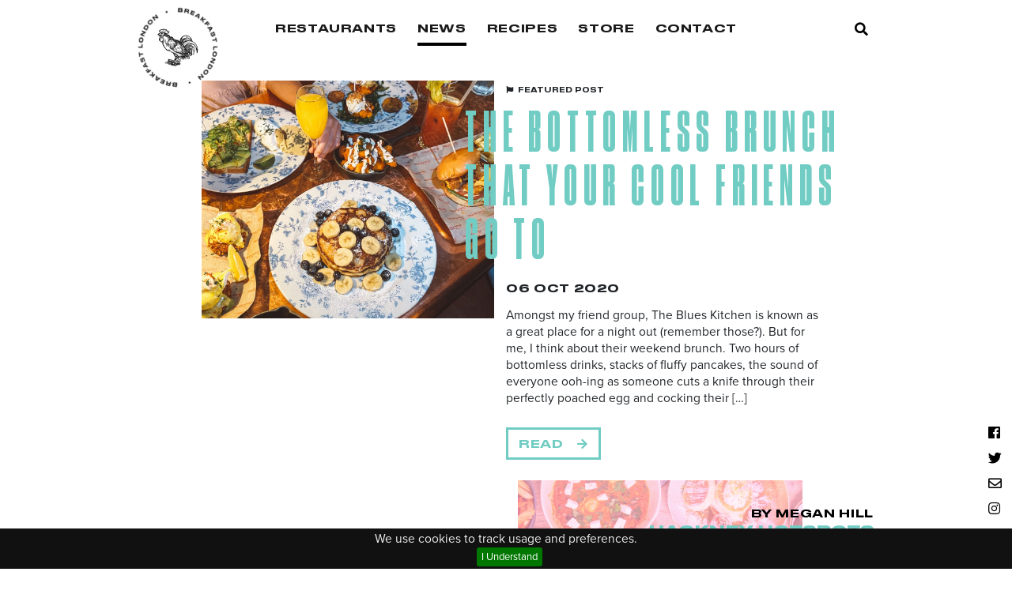

--- FILE ---
content_type: text/html; charset=UTF-8
request_url: https://www.breakfastlondon.co.uk/news/page/2/
body_size: 62243
content:
<!DOCTYPE html>
<html lang="en">
	<head>
		<!-- Required meta tags always come first -->
		<meta charset="UTF-8">
		<meta name="viewport" content="width=device-width, initial-scale=1">
		<meta http-equiv="x-ua-compatible" content="ie=edge">

		<title>News - Page 2 of 10 - Breakfast London</title>

		
	<!-- This site is optimized with the Yoast SEO plugin v14.4 - https://yoast.com/wordpress/plugins/seo/ -->
	<meta name="robots" content="index, follow" />
	<meta name="googlebot" content="index, follow, max-snippet:-1, max-image-preview:large, max-video-preview:-1" />
	<meta name="bingbot" content="index, follow, max-snippet:-1, max-image-preview:large, max-video-preview:-1" />
	<link rel="canonical" href="https://www.breakfastlondon.co.uk/news/page/2/" />
	<link rel="prev" href="https://www.breakfastlondon.co.uk/news/" />
	<link rel="next" href="https://www.breakfastlondon.co.uk/news/page/3/" />
	<meta property="og:locale" content="en_GB" />
	<meta property="og:type" content="article" />
	<meta property="og:title" content="News - Page 2 of 10 - Breakfast London" />
	<meta property="og:url" content="https://www.breakfastlondon.co.uk/news/" />
	<meta property="og:site_name" content="Breakfast London" />
	<meta name="twitter:card" content="summary_large_image" />
	<script type="application/ld+json" class="yoast-schema-graph">{"@context":"https://schema.org","@graph":[{"@type":"WebSite","@id":"https://www.breakfastlondon.co.uk/#website","url":"https://www.breakfastlondon.co.uk/","name":"Breakfast London","description":"Where Londoners go to eat","potentialAction":[{"@type":"SearchAction","target":"https://www.breakfastlondon.co.uk/?s={search_term_string}","query-input":"required name=search_term_string"}],"inLanguage":"en-GB"},{"@type":"CollectionPage","@id":"https://www.breakfastlondon.co.uk/news/page/2/#webpage","url":"https://www.breakfastlondon.co.uk/news/page/2/","name":"News - Page 2 of 10 - Breakfast London","isPartOf":{"@id":"https://www.breakfastlondon.co.uk/#website"},"datePublished":"2015-06-02T15:21:13+00:00","dateModified":"2015-06-02T15:21:13+00:00","inLanguage":"en-GB"}]}</script>
	<!-- / Yoast SEO plugin. -->


<link rel='dns-prefetch' href='//ajax.googleapis.com' />
<link rel='dns-prefetch' href='//maps.googleapis.com' />
<link rel='dns-prefetch' href='//use.typekit.net' />
<link rel='dns-prefetch' href='//fonts.googleapis.com' />
<link rel='dns-prefetch' href='//s.w.org' />
<link rel='stylesheet' id='wp-block-library-css'  href='https://www.breakfastlondon.co.uk/wp-includes/css/dist/block-library/style.min.css?ver=5.4.18' type='text/css' media='all' />
<link rel='stylesheet' id='wc-block-style-css'  href='https://www.breakfastlondon.co.uk/wp-content/plugins/woocommerce/packages/woocommerce-blocks/build/style.css?ver=2.5.14' type='text/css' media='all' />
<link rel='stylesheet' id='sb_instagram_styles-css'  href='https://www.breakfastlondon.co.uk/wp-content/mu-plugins/instagram-feed-pro/css/sb-instagram.css?ver=4.1.4' type='text/css' media='all' />
<link rel='stylesheet' id='woocommerce-layout-css'  href='https://www.breakfastlondon.co.uk/wp-content/plugins/woocommerce/assets/css/woocommerce-layout.css?ver=4.0.4' type='text/css' media='all' />
<link rel='stylesheet' id='woocommerce-smallscreen-css'  href='https://www.breakfastlondon.co.uk/wp-content/plugins/woocommerce/assets/css/woocommerce-smallscreen.css?ver=4.0.4' type='text/css' media='only screen and (max-width: 768px)' />
<link rel='stylesheet' id='woocommerce-general-css'  href='https://www.breakfastlondon.co.uk/wp-content/plugins/woocommerce/assets/css/woocommerce.css?ver=4.0.4' type='text/css' media='all' />
<style id='woocommerce-inline-inline-css' type='text/css'>
.woocommerce form .form-row .required { visibility: visible; }
</style>
<link rel='stylesheet' id='default_style-css'  href='https://www.breakfastlondon.co.uk/wp-content/themes/bl-2019/style.css?ver=5.4.18' type='text/css' media='all' />
<link rel='stylesheet' id='wiaw_style-css'  href='https://www.breakfastlondon.co.uk/wp-content/themes/bl-2019/dist/css/default.css?ver=5.4.18' type='text/css' media='all' />
<link rel='stylesheet' id='googleFonts-css'  href='//fonts.googleapis.com/css?family=Open+Sans%3A400%2C700%2C600%2C800&#038;ver=5.4.18' type='text/css' media='all' />
<script type='text/javascript' src='https://ajax.googleapis.com/ajax/libs/jquery/2.1.4/jquery.min.js?ver=2.0.s'></script>
<script type='text/javascript' src='https://use.typekit.net/tez3mbj.js?ver=1.0'></script>
<script type='text/javascript'>
try{Typekit.load({ async: true });}catch(e){}
</script>
<link rel='https://api.w.org/' href='https://www.breakfastlondon.co.uk/wp-json/' />
<link rel="EditURI" type="application/rsd+xml" title="RSD" href="https://www.breakfastlondon.co.uk/xmlrpc.php?rsd" />
<link rel="wlwmanifest" type="application/wlwmanifest+xml" href="https://www.breakfastlondon.co.uk/wp-includes/wlwmanifest.xml" /> 
<meta name="generator" content="WordPress 5.4.18" />
<meta name="generator" content="WooCommerce 4.0.4" />
	<noscript><style>.woocommerce-product-gallery{ opacity: 1 !important; }</style></noscript>
	<link rel="icon" href="https://www.breakfastlondon.co.uk/wp-content/uploads/2019/06/cropped-2597_BL_BrandAssets-06-32x32.png" sizes="32x32" />
<link rel="icon" href="https://www.breakfastlondon.co.uk/wp-content/uploads/2019/06/cropped-2597_BL_BrandAssets-06-192x192.png" sizes="192x192" />
<link rel="apple-touch-icon" href="https://www.breakfastlondon.co.uk/wp-content/uploads/2019/06/cropped-2597_BL_BrandAssets-06-180x180.png" />
<meta name="msapplication-TileImage" content="https://www.breakfastlondon.co.uk/wp-content/uploads/2019/06/cropped-2597_BL_BrandAssets-06-270x270.png" />
		<!-- Global site tag (gtag.js) - Google Analytics -->
<script async src="https://www.googletagmanager.com/gtag/js?id=UA-65741032-1"></script>
<script>
  window.dataLayer = window.dataLayer || [];
  function gtag(){dataLayer.push(arguments);}
  gtag('js', new Date());

  gtag('config', 'UA-65741032-1');
</script>

	</head>

	
	<body class="blog paged paged-2 theme-bl-2019 woocommerce-no-js">
		

		<nav class="navbar navbar-expand-md">

			<div class="navbar--inner-wrapper">

				<a class="navbar-brand" href="https://www.breakfastlondon.co.uk">
					<div class="navbar-brand--wrapper">
						<div id="logo-copy-spin">
							<svg xmlns="http://www.w3.org/2000/svg" viewBox="0 0 141.36 141.55"><title>inline-logo-copy</title><g id="copy"><path d="M32.5,11.2c1.77-1.19,2.73-.71,3.19,0l.06.09a1.54,1.54,0,0,1-.32,2,1.84,1.84,0,0,1,2.47.56l.06.09c.56.84.69,2.13-1.3,3.46l-4.54,3L28,14.22Zm-1.2,4.27,2.55-1.71c.52-.35.51-.7.31-1v0c-.2-.3-.53-.44-1-.1l-2.55,1.71Zm1.63,2.44,2.68-1.8c.6-.4.57-.84.36-1.14l0,0c-.21-.3-.56-.45-1.15,0l-2.69,1.79Z" fill="#1a1a1a"/><path d="M48.35,9.64l.31.71c.22.51.33.63.44.71l0,0L47.17,12a1.27,1.27,0,0,1-.27-.45L46.65,11a1.18,1.18,0,0,0-1.83-.72l-2.46,1.08,1,2.32-1.88.83-3-6.81,4.59-2c2.59-1.14,3.36-.19,3.68.55l0,.09a1.82,1.82,0,0,1-.72,2.26A1.84,1.84,0,0,1,48.35,9.64Zm-4-1c.77-.34.83-.76.66-1.16h0c-.17-.4-.52-.62-1.29-.28L41.05,8.32l.63,1.44Z" fill="#1a1a1a"/><path d="M56.84,3,52.21,4.16l.3,1.17L57,4.19l.41,1.63L52.93,7l.32,1.25L57.93,7l.41,1.59-6.66,1.7L49.84,3.09l6.6-1.68Z" fill="#1a1a1a"/><path d="M62.9,6.55,62.42,8l-2.06.18L63,.46,65.75.22l4.08,7.11-2.2.19L66.9,6.2ZM63.43,5l2.65-.24-1.61-2.9Z" fill="#1a1a1a"/><path d="M72.67,0l2,.16-.24,3.05L78.19.44,80.8.65,76.62,3.73l3.76,4.34L77.7,7.86,74.41,4.09l-.28,3.49-2-.17Z" fill="#1a1a1a"/><path d="M90.43,4.5,85.84,3.38l-.32,1.29L90,5.76l-.4,1.65L85.12,6.32,84.47,9l-2-.49,1.75-7.23,6.6,1.6Z" fill="#1a1a1a"/><path d="M93.44,10.22l-1.09,1-1.91-.8,5.9-5.61,2.55,1.06.34,8.2-2-.85,0-1.51Zm1.2-1.16,2.46,1L97,6.76Z" fill="#1a1a1a"/><path d="M102,13l.06-.09,1.9,1.19c-.15.29-.43,1,.91,1.83l.06,0c1.31.82,1.73.54,2,.18s.14-.77-.87-1.46l-.83-.55c-2-1.37-2.17-2.6-1.57-3.55l0-.08c.61-1,1.69-1.53,4.3.1l.29.18c2.78,1.75,2.53,3,2,3.84l-.06.09-1.87-1.17c.13-.31.24-.82-1-1.59l-.09-.05c-1.12-.7-1.51-.65-1.73-.3s-.12.7.84,1.36l.85.58c2.19,1.5,2.28,2.57,1.63,3.59l-.06.11c-.58.92-1.74,1.83-4.56.06l-.25-.15C101.07,15.32,101.57,13.77,102,13Z" fill="#1a1a1a"/><path d="M113.09,16.22l1.12-1.29,5.89,5.14L119,21.35l-2.17-1.89L113,23.78l-1.55-1.34,3.78-4.33Z" fill="#1a1a1a"/><path d="M122.43,31.43l2.7,3.66-1.41,1L119.8,30.8l6-4.41L127,28.05Z" fill="#1a1a1a"/><path d="M132.6,44.36l-.27.14c-1.42.73-3.75.81-5.34-2.29l-.2-.39c-1.58-3.1-.16-4.94,1.27-5.67l.26-.14c1.44-.73,3.72-.79,5.31,2.31l.2.39C135.41,41.8,134.05,43.61,132.6,44.36Zm-.39-5.07c-.94-1.85-2.16-1.76-3-1.34l-.13.07c-.8.41-1.62,1.39-.68,3.22s2.21,1.73,3,1.32l.12-.07C132.37,42.07,133.17,41.16,132.21,39.29Z" fill="#1a1a1a"/><path d="M130.68,50.59l-.57-1.93,7.13-2.12.6,2-3.34,5.54,4.59-1.37.57,1.92-7.13,2.12L132,54.84l3.35-5.63Z" fill="#1a1a1a"/><path d="M140.91,62.72c.42,3.85-1.42,5-2.92,5.11l-.3,0c-1.55.17-3.73-.27-4.17-4.33l-.41-3.79,7.39-.81Zm-5.75.53c.27,2.49,1.51,2.57,2.34,2.48h.06c.83-.1,2-.46,1.7-2.92l-.18-1.65-4.1.44Z" fill="#1a1a1a"/><path d="M137.33,80.27l-.3,0c-1.6-.11-3.63-1.25-3.39-4.72l0-.44c.25-3.47,2.42-4.31,4-4.2l.3,0c1.62.12,3.59,1.25,3.35,4.72l0,.44C141.06,79.54,139,80.39,137.33,80.27Zm2.3-4.54c.14-2.08-.95-2.62-1.87-2.69h-.14c-.9-.06-2.11.36-2.26,2.4s1,2.63,1.9,2.69h.14C138.32,78.2,139.48,77.83,139.63,75.73Z" fill="#1a1a1a"/><path d="M132.46,84.6l.51-1.94,7.2,1.87-.54,2-5.72,3,4.63,1.2-.5,1.94-7.2-1.88.51-1.95,5.78-3.08Z" fill="#1a1a1a"/><path d="M124.49,107.14A1.64,1.64,0,1,1,127.2,109a1.6,1.6,0,0,1-2.31.49A1.58,1.58,0,0,1,124.49,107.14Z" fill="#1a1a1a"/><path d="M107.83,131c-1.79,1.16-2.74.66-3.19,0l-.06-.1a1.51,1.51,0,0,1,.35-2,1.86,1.86,0,0,1-2.46-.6l-.06-.09c-.55-.85-.66-2.14,1.35-3.44l4.58-3,4,6.25Zm-.33-6.71-2.71,1.76c-.61.39-.58.82-.37,1.13l0,0c.2.32.54.46,1.15.07l2.71-1.75Zm1.59,2.46-2.58,1.67c-.52.34-.51.69-.32,1v0c.19.3.53.45,1,.11l2.57-1.66Z" fill="#1a1a1a"/><path d="M92,132.31l-.3-.71c-.22-.51-.32-.63-.43-.71l0,0,2-.83a1.22,1.22,0,0,1,.27.45l.23.57a1.19,1.19,0,0,0,1.83.75L98,130.73l-1-2.33,1.89-.8,2.9,6.86-4.62,1.95c-2.61,1.1-3.36.13-3.68-.61l0-.09a1.81,1.81,0,0,1,.75-2.25A1.84,1.84,0,0,1,92,132.31Zm4,1.1c-.77.32-.84.75-.68,1.14v0c.17.4.51.62,1.29.29l2.64-1.11-.61-1.46Z" fill="#1a1a1a"/><path d="M83.33,138.84,88,137.73l-.28-1.17-4.51,1.07L82.81,136l4.51-1.07-.3-1.25-4.71,1.12-.38-1.6,6.68-1.59,1.73,7.24-6.63,1.58Z" fill="#1a1a1a"/><path d="M77.34,135.16l.5-1.42,2.06-.14-2.77,7.66-2.75.19-4-7.18,2.21-.16.7,1.34Zm-.57,1.58-2.65.18,1.56,2.93Z" fill="#1a1a1a"/><path d="M67.46,141.55l-2-.19.29-3.05L62,141l-2.61-.25,4.23-3-3.68-4.4,2.67.26,3.23,3.83.33-3.49,2,.2Z" fill="#1a1a1a"/><path d="M49.78,136.77,54.36,138l.33-1.29-4.44-1.15.43-1.65L55.12,135l.7-2.67,2,.52-1.87,7.19-6.56-1.7Z" fill="#1a1a1a"/><path d="M46.86,131l1.1-1,1.9.82-6,5.51-2.53-1.1-.2-8.2,2,.88v1.51Zm-1.22,1.14-2.44-1.06,0,3.32Z" fill="#1a1a1a"/><path d="M38.31,128.07l-.06.09-1.88-1.22c.16-.29.44-1-.88-1.85l-.06,0c-1.3-.84-1.72-.56-2-.2s-.15.76.86,1.47l.81.57c2,1.39,2.13,2.63,1.52,3.57l0,.08c-.64,1-1.72,1.51-4.31-.17l-.28-.19c-2.76-1.79-2.49-3-2-3.86l.06-.1L32,127.43c-.14.3-.25.81.95,1.6l.09.05c1.11.72,1.5.68,1.73.33s.13-.7-.83-1.38l-.84-.59c-2.16-1.54-2.23-2.61-1.57-3.62l.06-.1c.6-.92,1.77-1.81,4.57,0l.24.16C39.32,125.78,38.8,127.33,38.31,128.07Z" fill="#1a1a1a"/><path d="M27.31,124.69,26.18,126l-5.81-5.23,1.14-1.26,2.14,1.93,3.85-4.27L29,118.5l-3.85,4.26Z" fill="#1a1a1a"/><path d="M18.23,109.33l-2.64-3.71,1.42-1L20.85,110l-6.07,4.32-1.19-1.68Z" fill="#1a1a1a"/><path d="M8.27,96.22l.26-.13c1.44-.71,3.77-.75,5.3,2.37l.2.4c1.53,3.12.08,4.94-1.36,5.64l-.27.14c-1.45.71-3.73.73-5.26-2.39l-.2-.4C5.41,98.73,6.8,96.94,8.27,96.22Zm.3,5.08c.91,1.86,2.13,1.79,3,1.38l.13-.06c.8-.4,1.64-1.37.74-3.2s-2.19-1.77-3-1.38l-.13.07C8.46,98.51,7.64,99.41,8.57,101.3Z" fill="#1a1a1a"/><path d="M10.28,90,10.82,92,3.66,94l-.57-2,3.43-5.48L1.91,87.75l-.54-1.93,7.17-2,.54,2L5.64,91.34Z" fill="#1a1a1a"/><path d="M.24,77.74c-.36-3.87,1.5-4.94,3-5.08l.3,0c1.55-.15,3.73.33,4.11,4.4L8,80.84l-7.42.7ZM6,77.29c-.24-2.49-1.47-2.6-2.31-2.52H3.64c-.84.08-2,.42-1.75,2.89L2,79.33l4.12-.39Z" fill="#1a1a1a"/><path d="M4.11,60.27l.3,0C6,60.43,8,61.6,7.72,65.07l0,.44C7.39,69,5.2,69.78,3.6,69.64l-.29,0C1.69,69.48-.27,68.32,0,64.85l0-.44C.37,60.94,2.48,60.13,4.11,60.27ZM1.74,64.78c-.17,2.07.91,2.63,1.83,2.71h.14c.89.08,2.11-.32,2.29-2.36S5,62.5,4.14,62.42H4C3.09,62.33,1.92,62.68,1.74,64.78Z" fill="#1a1a1a"/><path d="M9.05,56l-.54,1.94-7.17-2,.56-2L7.68,51,3.06,49.7l.54-1.93,7.17,2-.54,2-5.83,3Z" fill="#1a1a1a"/><path d="M17.39,33.6a1.55,1.55,0,0,1-2.28.41,1.57,1.57,0,0,1-.4-2.29A1.59,1.59,0,0,1,17,31.27,1.58,1.58,0,0,1,17.39,33.6Z" fill="#1a1a1a"/></g></svg>						</div>
						<svg xmlns="http://www.w3.org/2000/svg" viewBox="0 0 141.36 141.55"><title>inline-logo-cockrel</title><g id="cockrel"><path d="M50.36,40.93h-.52a2.7,2.7,0,0,0-.39.08.93.93,0,0,1-.32.05,1.33,1.33,0,0,0-.74,0,.36.36,0,0,1-.41-.22.58.58,0,0,1,.32-.49.39.39,0,0,1,.26,0,.69.69,0,0,0,.45,0,3.39,3.39,0,0,1,.91-.09.52.52,0,0,0-.6-.18c0-.26,0-.48.09-.74-.31-.14-.66,0-1-.13a1.61,1.61,0,0,0,0-.26.73.73,0,0,0-.17.07,1,1,0,0,1-1,.25c-.31,0-.63,0-.94-.06,0,0-.1,0-.14.08a3.45,3.45,0,0,1-.28.26c-.14.1-.32.13-.35.36,0,.07-.2.14-.32.16s-.18-.1-.19-.23a.23.23,0,0,0,0-.12.53.53,0,0,1,0-.7c0-.06,0-.17,0-.29a1.88,1.88,0,0,0-.42,0c-.17,0-.27,0-.33-.2-.31.34-.1.67,0,1l-.28,0a.63.63,0,0,0-.62.1l0,0a8.85,8.85,0,0,0-1,.23s-.14-.05-.19-.09a.34.34,0,0,0-.38,0c-.39.27-.78.09-1.17,0l-.31-.08c0,.26-.15.35-.38.3a.49.49,0,0,0-.28.07c-.13.07-.25.17-.39.23s-.14.12-.09.21a.13.13,0,0,0,.22,0,.53.53,0,0,1,.59-.16,1.13,1.13,0,0,0-.14.8.43.43,0,0,1-.7.35L39,41.36c-.19-.22-.4-.18-.65,0l.2.37a3,3,0,0,1,.27.45,4.49,4.49,0,0,0,.49,1,.62.62,0,0,1,.11.34c0,.2.12.25.26.29s.22-.08.28-.18.13-.25.22-.43l.36.31c0,.19-.08.36-.13.56l.21.19.05,0s0-.1-.05-.15a.81.81,0,0,1,.06-.57,1.54,1.54,0,0,0,.11-.3,2.5,2.5,0,0,1,.09-.25.41.41,0,0,1,.64-.22l.19.12.47-.27.37.18a1,1,0,0,1,.2-.2.32.32,0,0,1,.23-.05.28.28,0,0,1,.11.18c0,.3.09.34.37.23a1.37,1.37,0,0,0,.3-.19,2.12,2.12,0,0,1,.2-.12.29.29,0,0,1,.42.28c0,.12-.08.25.1.34l.2-.13c.09-.07.18-.17.32-.08a.24.24,0,0,1,.1.34.47.47,0,0,0,0,.16c0,.05.08.08.09.09.22-.17.39-.33.59-.46s.34-.09.46.12a.36.36,0,0,0,.39.17.58.58,0,0,1,.58.14c.07.07.25.06.38.07a1.85,1.85,0,0,1,.23,0c.3.07.36.23.18.49l0,.09c.07.14.16.08.28,0a1.15,1.15,0,0,1,.41,0c.16,0,.2.16.1.29a1,1,0,0,1-.24.17.9.9,0,0,1-.16,0l-.12,0c0,.16.08.21.2.23a.67.67,0,0,1,.58.33.26.26,0,0,0,.23,0,1,1,0,0,1,.68,0,.47.47,0,0,0,.26,0,2,2,0,0,1,1.15.14.42.42,0,0,0,.22,0,8.87,8.87,0,0,1,1-.18,1.35,1.35,0,0,0,1.17-.75A2.74,2.74,0,0,1,54,44.3a1,1,0,0,0,.22-.61c-.12.38-.52.33-.77.5a.81.81,0,0,1-.39,0c-.1,0-.2,0-.29,0a1.08,1.08,0,0,1-.93-.54.85.85,0,0,0-.25-.25A1.64,1.64,0,0,1,51,43s-.13-.07-.2-.09a1.32,1.32,0,0,1-.66-.35c-.08-.07-.16-.16-.09-.26s.14-.24.3-.22.48.05.72.05a.34.34,0,0,0,.22-.1.49.49,0,0,1,.43-.12.25.25,0,0,1,.16.14.28.28,0,0,1-.09.18,3.2,3.2,0,0,1-.27.25l0,.06.26,0,.36.47c-.06.2-.4,0-.38.29a.77.77,0,0,0,.7-.16.43.43,0,0,1,.23-.08.69.69,0,0,0,.5-.14.88.88,0,0,1,.24-.11.74.74,0,0,0,.49-.5.67.67,0,0,1,.37-.44.77.77,0,0,1,1,.22c.08.09.18.18.26.28a.41.41,0,0,1,.07.15A1.64,1.64,0,0,1,55.16,44a1,1,0,0,0-.18.24c-.17.29-.33.59-.52.87a2.67,2.67,0,0,1-1,.81,3.21,3.21,0,0,1-1.62.21l-.29,0a1.22,1.22,0,0,0-1.06.37c-.09.08-.08.16,0,.22a3.66,3.66,0,0,0,.79.45c.19.07.41.11.61.18s.34.16.51.23a1.28,1.28,0,0,0,.28.07,1.74,1.74,0,0,1,1.16.47.8.8,0,0,0,.33.22,4.79,4.79,0,0,1,1.24.67.26.26,0,0,1,.15.16,4.78,4.78,0,0,0,.7,1.27.35.35,0,0,1,.05.08c.14.23.26.47.08.72a.61.61,0,0,0,.68.25,3.88,3.88,0,0,1,1.08-.08,2.37,2.37,0,0,1,.79.21.69.69,0,0,0,.35.07,2,2,0,0,1,1.39.4c.31.21.63.4,1,.58a1.55,1.55,0,0,1,.7,1,2.06,2.06,0,0,0,.48.88,5.34,5.34,0,0,1,.72,1,.46.46,0,0,0,.48.26,1.34,1.34,0,0,1,.9.26.48.48,0,0,0,.21.07,1.33,1.33,0,0,1,.94.48.67.67,0,0,0,.14.09A5.46,5.46,0,0,1,67,57a1.89,1.89,0,0,0,.66.34,1.12,1.12,0,0,0,.32,0,4.62,4.62,0,0,1,2,.15,5.45,5.45,0,0,0,.8.18,1.72,1.72,0,0,1,1.06.62,1.29,1.29,0,0,0,.59.41.58.58,0,0,1,.25.19,1.7,1.7,0,0,0,.55.64s.08.11.13.15l.26.23a1.25,1.25,0,0,0,.42-.9,2.82,2.82,0,0,1,.07-.31l0,0c0-.48.4-.84.37-1.33a.57.57,0,0,1,.07-.31,2,2,0,0,0,.19-.66c0-.06,0-.13,0-.16.28-.26.29-.67.55-.93,0,0,.08-.1.07-.14,0-.3.27-.48.31-.76a.09.09,0,0,1,.05-.07.42.42,0,0,0,.23-.53c.34.06.4-.29.66-.34,0-.28.12-.41.35-.56a7.21,7.21,0,0,0,1.58-1.44c.24-.28.51-.52.77-.77a.79.79,0,0,1,.3-.12l.9-.22a1.27,1.27,0,0,0,.53-.24A4.51,4.51,0,0,1,83,49.38a.38.38,0,0,0,.16-.05c.29-.23.63-.13,1-.19a1.85,1.85,0,0,1,1.24.22.29.29,0,0,0,.24,0,1.83,1.83,0,0,1,1-.3c.19,0,.39,0,.58-.06a1,1,0,0,1,.86.32.91.91,0,0,0,.24.16,1,1,0,0,1,.58.37,1.22,1.22,0,0,0,.87.4,1.5,1.5,0,0,1,.82.32c.26.21.53.41.78.64a7.51,7.51,0,0,0,1.13.73,3.2,3.2,0,0,1,1.17,1.14c.15.25.32.49.47.74a7.53,7.53,0,0,1,.66,1.09.8.8,0,0,0,.13.19,4,4,0,0,1,.72,1,2.19,2.19,0,0,1,.35.91.86.86,0,0,0,.13.4c.09.13.19.24.11.42a.1.1,0,0,0,0,.09c.16.1.12.26.11.41s0,.26-.26.41c0,.19.2.13.33.16a.85.85,0,0,1,.15.6c0,.19.17.36.34.49a.61.61,0,0,0,.27.12,3.34,3.34,0,0,1,1.35.72,2.66,2.66,0,0,0,.9.61,1.27,1.27,0,0,1,.33.2l.82.61.18.15a6.82,6.82,0,0,0,1.08.92,4.13,4.13,0,0,1,.62.75c.06.08.1.17.16.25a13.61,13.61,0,0,1,1.08,1.53,9.92,9.92,0,0,0,.87,1.43.79.79,0,0,1,.1.27,2.93,2.93,0,0,0,.22.69,11.41,11.41,0,0,0,.77,1.57s0,.06,0,.09c0,.3.15.54.19.82.07.47.17,1,.26,1.42a1.51,1.51,0,0,1,0,.3s0,.12,0,.15c.16.27,0,.48-.07.72.07,0,.2.07.24.15s0,.19,0,.29a2.82,2.82,0,0,0,.06,1,.56.56,0,0,1,0,.36,1.17,1.17,0,0,0-.06.64c-.21.34,0,.69,0,1a6.4,6.4,0,0,1-.11,1c0,.07-.13.11-.23.19a.64.64,0,0,1,0,.47c0,.07,0,.21.06.31a.76.76,0,0,1,0,.61c-.18.35-.3.73-.46,1.08a.69.69,0,0,1-.22.23,1.47,1.47,0,0,1-.25.08l.17.45c-.21.07-.28-.18-.47-.09a1.79,1.79,0,0,1-.4.09,2.55,2.55,0,0,1-.22-.37.65.65,0,0,1,0-.28c.07-.58.18-1.15.21-1.73a5.44,5.44,0,0,0,0-.9,2.85,2.85,0,0,0-.19-.63c0-.18,0-.37-.07-.55a1.35,1.35,0,0,0-.1-.47,4,4,0,0,1-.37-1,.48.48,0,0,1,0-.29.54.54,0,0,0-.13-.55,1,1,0,0,1-.16-.39,3.06,3.06,0,0,0-.42-1.16.35.35,0,0,1,0-.48.35.35,0,0,0,0-.51c-.16-.15-.21-.4-.45-.51-.08,0-.09-.2-.16-.28a4.32,4.32,0,0,1-.68-1.2.24.24,0,0,0-.06-.08,3.61,3.61,0,0,1-.61-.84c-.2-.27-.37-.57-.55-.86a.62.62,0,0,0-.14-.14.4.4,0,0,1-.22-.34.33.33,0,0,0-.19-.29l-.42-.28a.79.79,0,0,1-.22-.19,2.58,2.58,0,0,0-.82-.79l0,0c-.18-.35-.55-.46-.84-.67s-.39-.34-.6-.51a6.4,6.4,0,0,0-.51-.4c-.09-.07-.2-.12-.3,0s0,.19,0,.27a1.06,1.06,0,0,0,.19.23,2,2,0,0,1,.71,1.47.5.5,0,0,1,0,.12.23.23,0,0,1-.32-.11,3.92,3.92,0,0,1-.29-.58,1,1,0,0,0-.36-.5A1,1,0,0,1,95.5,65a1.24,1.24,0,0,0-.68-.6,1.45,1.45,0,0,1-.57-.46c-.17-.19-.17-.2-.5-.11a1.94,1.94,0,0,0,.25.42,3.19,3.19,0,0,1,.38.6c.2.29.21.65.44.91a.4.4,0,0,1,.09.21c.08.43.17.86.23,1.3a.49.49,0,0,0,.35.43,2.18,2.18,0,0,1,.56.31,2.18,2.18,0,0,0,.5.31,7.3,7.3,0,0,1,.77.44,7.94,7.94,0,0,1,1,.63,3.54,3.54,0,0,1,.92.89c.1.19.22.37.31.58s.14.16.19.26a3.85,3.85,0,0,1,.36.62c.18.41.34.83.49,1.26a9.71,9.71,0,0,1,.36,1.16,14.42,14.42,0,0,1,.27,1.46,7.93,7.93,0,0,1,.07,1,.58.58,0,0,1,0,.26c-.14.42-.28.85-.43,1.28a1.54,1.54,0,0,1-.19.28c-.06-.09-.11-.13-.11-.18a6.47,6.47,0,0,1,0-.88,4.2,4.2,0,0,0,0-1.12,1.39,1.39,0,0,1,0-.45c0-.14,0-.28.07-.42a.9.9,0,0,0-.17-.76.15.15,0,0,1,0-.08,2.42,2.42,0,0,0-.68-1.36c-.12-.18,0-.37-.1-.54l.37-.14c-.15-.24-.15-.24-.43,0a1,1,0,0,1-.17-.12c-.22-.28-.43-.56-.65-.83a1.08,1.08,0,0,0-.32-.32c-.25-.16-.52-.28-.78-.43l-.37-.24a1,1,0,0,0-.21.61.69.69,0,0,1-.1.41A.26.26,0,0,0,97,72a1.69,1.69,0,0,1,.58.74.3.3,0,0,0,.07.11c.4.26.51.74.83,1a1.67,1.67,0,0,1,.27.49c0,.1.08.2.13.3a8.1,8.1,0,0,1,.89,2.51c.06.3.12.59.17.88a.73.73,0,0,1,0,.36,2.66,2.66,0,0,0-.07.74,7.85,7.85,0,0,1-.22,1.8c-.13.49-.23,1-.35,1.5a3.15,3.15,0,0,1-.49,1.18.55.55,0,0,1-.56.28c-.18,0-.36-.34-.36-.59a.27.27,0,0,1,0-.18c.3-.32.28-.75.43-1.12s.16-.52.23-.79a1.25,1.25,0,0,0,.08-.42,2.29,2.29,0,0,1,.13-1.07.67.67,0,0,0,0-.57c-.09-.16-.16-.32-.25-.49.2-.23,0-.45-.06-.66a1.63,1.63,0,0,1-.16-.5,1.38,1.38,0,0,0-.15-.43,1.13,1.13,0,0,1-.18-.59.2.2,0,0,0-.06-.15.63.63,0,0,1-.21-.47s0-.08-.06-.11L97,75.11l-.38-.36c-.11-.1-.21-.22-.32-.33s-.15-.18-.24-.26a2.13,2.13,0,0,0-.25-.16c-.17.16-.1.31,0,.46a9.59,9.59,0,0,1,.46,1.37c.09.41.25.79.35,1.2a.14.14,0,0,1,0,.09c-.09.37-.19.74-.3,1.1s-.18.52-.27.77c0,.05,0,.12-.06.15-.21.15-.17.4-.23.6s.06.24.12.36a1.92,1.92,0,0,0,.18.31c.3.43.21,1,.34,1.42,0,.14.1.29.16.43a1.62,1.62,0,0,1,0,.9c0,.07-.08.13-.07.18a1.55,1.55,0,0,1-.22.82,1,1,0,0,1-.18.27c-.26.35-.58.65-.82,1a2.78,2.78,0,0,1-1,.84.47.47,0,0,1-.35,0c-.29-.06-.32-.2-.13-.43a3.56,3.56,0,0,0,.4-.61,1.52,1.52,0,0,1,.61-.67c.11-.07.25-.12.23-.32-.37-.09-.39-.36-.34-.71s0-.43.25-.57a0,0,0,0,0,0,0c.13-.16,0-.76-.21-.82a.3.3,0,0,0-.18,0,1.7,1.7,0,0,0-.39.24.62.62,0,0,0-.14.32.73.73,0,0,0,0,.29,1.05,1.05,0,0,1-.12.83,2.29,2.29,0,0,0-.08.28,1.05,1.05,0,0,1,0,.19c-.19.29-.38.58-.58.86s-.37.49-.53.76a1,1,0,0,1-.57.36.27.27,0,0,1-.33-.36c.13-.34.3-.67.44-1,0-.12.07-.25.1-.37a3.23,3.23,0,0,1,.12-.47A2.31,2.31,0,0,0,92.7,83a.64.64,0,0,0-.11-.24c-.22-.35-.44-.71-.65-1.07s-.34-.63-.52-1c-.12.07-.13.17,0,.3s.19.36,0,.54a.59.59,0,0,1,.24.62,2.7,2.7,0,0,0,0,.94c.07.21-.06.5-.08.75a3,3,0,0,1-.28.73l-.52,1.25a1.42,1.42,0,0,1,.36,1.06,1.15,1.15,0,0,0,.16.62.4.4,0,0,1,.06.22c0,.2,0,.41.08.61a2.82,2.82,0,0,1,.06,1.08c0,.24,0,.48,0,.72a.75.75,0,0,1-.05.26,4.22,4.22,0,0,1-.18.45.24.24,0,0,1-.06.11,8.78,8.78,0,0,0-.87,1.16l-.31.34c-.12-.31-.09-.41.09-.58a.51.51,0,0,0,.15-.21c.08-.25.14-.51.21-.76s0-.44-.33-.37l-.18,0c0,.15.11.3,0,.44s-.29.57-.71.59c0-.07,0-.13,0-.19a2,2,0,0,0,.21-.69,1.71,1.71,0,0,1,.25-.53,1.51,1.51,0,0,0,.31-1A.43.43,0,0,1,90,89s.06-.08,0-.12a5.32,5.32,0,0,0-.12-.8,8.77,8.77,0,0,0-.33-.94l-.09.12a1.07,1.07,0,0,0-.25,1c0,.07-.1.19-.17.33.26.39-.08.72-.19,1.08,0,.05-.1.08-.15.11l-.27.1c0,.21.19.16.3.28a2.1,2.1,0,0,1-1,1.11,4.08,4.08,0,0,0-.44.28l-.39.17a.18.18,0,0,1-.25-.11.47.47,0,0,1,0-.26s.09-.07.13-.11a1.06,1.06,0,0,0,.4-.61.31.31,0,0,1,.26-.31.2.2,0,0,0,.13-.09,5.05,5.05,0,0,0,.77-1.56,1.81,1.81,0,0,0-.16-1.12c-.06-.14-.1-.29-.15-.43a4.1,4.1,0,0,0-.2-.59.54.54,0,0,0-.25-.18,1.48,1.48,0,0,0,.19.86.32.32,0,0,1-.06.43,1,1,0,0,0-.21.48.79.79,0,0,1-.24.46.35.35,0,0,0-.1.2,2.45,2.45,0,0,1-.79,1.51.24.24,0,0,1-.23,0,.23.23,0,0,1-.11-.2,2.92,2.92,0,0,1,.23-.58c.12-.22.27-.42.41-.63s.07-.14,0-.19a.81.81,0,0,1,0-.41,2.12,2.12,0,0,0-.12-.71c-.06-.16-.23-.27-.38-.44a3,3,0,0,0,0,1.22,1,1,0,0,1-.1.66c-.31-.12-.34-.17-.29-.43a.44.44,0,0,0,0-.16c-.09-.37-.19-.74-.28-1.12,0-.18-.3-.27-.24-.51,0,0-.1-.09-.15-.08s-.11.09-.11.13a1.91,1.91,0,0,0,.11.64c.18.37.13.79.28,1.14a2.38,2.38,0,0,1,.15.87c0,.22,0,.43,0,.65s0,.24-.18.24-.16-.12-.16-.24a5.79,5.79,0,0,0-.08-1.5,2.32,2.32,0,0,0-.13-.37,3,3,0,0,1-.3-.77c0-.12-.15-.22-.24-.35-.17.15-.11.28,0,.36.26.21.19.46.12.72a4.34,4.34,0,0,0-.09.52,1.64,1.64,0,0,0,0,.32c0,.16-.1.2-.22.21a2.88,2.88,0,0,1,.23,1.22,1.77,1.77,0,0,0,0,.23,1.24,1.24,0,0,1-.15.8,2.29,2.29,0,0,0-.09.28,2.54,2.54,0,0,1-.26.49c-.14.2-.27.18-.52,0,0-.09.06-.22.14-.28.36-.29.28-.67.25-1a2.54,2.54,0,0,1,0-.39.49.49,0,0,0-.15-.48.75.75,0,0,1-.19-.34,1.24,1.24,0,0,0-.35-.49.84.84,0,0,0-.1.59s.06.11,0,.15a4.55,4.55,0,0,1-.24,1.22.44.44,0,0,1-.08.15s-.1.07-.13.06-.12-.1-.11-.14c.14-.42-.16-.71-.3-1a1.93,1.93,0,0,0-.19-.38,1.1,1.1,0,0,0-.21-.14c0,.06-.06.08-.06.09.05.56.1,1.12.17,1.68a1.88,1.88,0,0,1-.28,1.16.3.3,0,0,1-.41.16c-.19-.1-.21-.26-.15-.48a4.57,4.57,0,0,0,.31-1.57,1.51,1.51,0,0,0-.64-1.08A11.82,11.82,0,0,0,80.6,91a3.41,3.41,0,0,1-.55,1.64.47.47,0,0,1-.73,0,.2.2,0,0,1,0-.15l.46-1.23a1.06,1.06,0,0,0,0-.35c0-.29,0-.57-.09-.85a1.09,1.09,0,0,0-.25-.58l-.08,0c0,.2,0,.4,0,.61a1.51,1.51,0,0,1-.31,1,.28.28,0,0,0-.07.3.44.44,0,0,1-.18.47c-.1.11-.21.22-.31.34s-.24.19-.47.09a.61.61,0,0,1,.09-.2,3.37,3.37,0,0,0,.45-1,1.34,1.34,0,0,0-.13-1.23,3.19,3.19,0,0,0-.53-.68c-.14-.12-.15-.35-.36-.41a1.7,1.7,0,0,1-.55-.38.36.36,0,0,0-.28-.21.7.7,0,0,1-.53-.45.55.55,0,0,0-.34-.33c-.17-.05-.2-.18-.24-.33a.57.57,0,0,0-.14-.28.23.23,0,0,0-.23,0,.18.18,0,0,0-.07.26.68.68,0,0,0,.24.21.34.34,0,0,1,.26.31.44.44,0,0,0,.17.26c.17.13.36.24.55.36a1.09,1.09,0,0,1,.46.49c.12.24.32.43.44.66a3.73,3.73,0,0,1,.26.73c0,.05,0,.14-.1.19a1.18,1.18,0,0,1-.19.1,2.33,2.33,0,0,1,.06.33c0,.13-.11.21-.22.27a.81.81,0,0,0-.16.16.62.62,0,0,1-.48.26.37.37,0,0,0-.34.22,1.3,1.3,0,0,1-.18.23.66.66,0,0,0-.16.26.35.35,0,0,1-.14.25.67.67,0,0,0-.2.21.32.32,0,0,1-.29.18.92.92,0,0,0-.28.09l-.63.23c-.07.11-.15.3-.41.26a.2.2,0,0,0-.24.21c0,.14.12.14.21.16l.66.08a.44.44,0,0,1,.16,0,3.13,3.13,0,0,0,1.13.2.77.77,0,0,1,.69.39c0,.08.14.13.21.2l.3.31c-.09.07-.13.13-.19.15l-1.61.59a.42.42,0,0,1-.16,0H73.91a6.21,6.21,0,0,0-1.49.07.48.48,0,0,0,.35.35,1.65,1.65,0,0,0,1,.19.61.61,0,0,1,.31.07,2.64,2.64,0,0,1,.38.18.4.4,0,0,1,.16.18s-.09.13-.15.14a3.83,3.83,0,0,1-.58.07,4.46,4.46,0,0,1-.73,0,5.16,5.16,0,0,1-.52-.09c-.08,0-.18,0-.25,0a1.24,1.24,0,0,1-.83,0,.84.84,0,0,0-.88.43.28.28,0,0,0,.22.4,2.08,2.08,0,0,0,.66,0c.31-.05.61-.17.92-.23a1.5,1.5,0,0,1,.84-.06.45.45,0,0,0,.23,0c.38-.07.75.41.68.76a.27.27,0,0,0,.08.29,3.71,3.71,0,0,0,.29.27,1.83,1.83,0,0,1,.78,1.31.81.81,0,0,1-.15.81c-.08-.06-.22-.09-.24-.17s-.27-.27-.42-.39a2.11,2.11,0,0,0-.93-.32s-.1,0-.13,0a.38.38,0,0,0-.18.15s.06.13.12.17a2.56,2.56,0,0,1,.47.23,1.82,1.82,0,0,1,.44.52,2.89,2.89,0,0,0,.58,1s.06.11.1.21a2.66,2.66,0,0,1-1.08.32.77.77,0,0,0-.37-.49c-.08,0-.11-.21-.13-.32s-.07-.26-.3-.21l-.46.1c0,.18.27.1.38.27a1.33,1.33,0,0,1-.82.46c-.19,0-.39,0-.58,0l-1,0c-.08,0-.18-.06-.26,0a5.59,5.59,0,0,1-1.47-.13c-.16,0-.33,0-.49,0a5.19,5.19,0,0,1-.56,0,.35.35,0,0,0-.41.13.9.9,0,0,1-.2.19c.19.25.21.27.43.16a.79.79,0,0,1,.76,0,1.86,1.86,0,0,0,.48.09c.09,0,.22,0,.29,0s.44.11.66.17c0,0,.12,0,.16,0a.35.35,0,0,1,.13.19s-.09.11-.15.13a.45.45,0,0,1-.2,0l-.55-.09c-.4-.06-.8-.11-1.21-.19a.58.58,0,0,0-.41,0,.86.86,0,0,1-.55,0,2.88,2.88,0,0,0-.59-.06.26.26,0,0,0-.3.24l-.15.94c0,.2,0,.42-.26.49a.72.72,0,0,1-.74-.12,3.58,3.58,0,0,0-.43-.29,2.43,2.43,0,0,1-.3-.26c-.08-.09-.16-.22-.06-.35a.41.41,0,0,1,.44-.16l.26.12c0-.1,0-.18,0-.25s0-.3.19-.38a.18.18,0,0,0,.08-.28.47.47,0,0,0-.31-.16s-.13.11-.18.19a.6.6,0,0,0,0,.2c0,.16-.08.27-.27.25a.37.37,0,0,0-.16.07c-.2.14-.38,0-.4-.2s-.11-.43-.47-.38c-.2,0-.4,0-.59.06a.36.36,0,0,1-.4-.23h-.06c-.13.1-.3.2-.24.39s.26.11.4.11.25,0,.37,0a1.88,1.88,0,0,1,.47.1c.07,0,.1.15.14.23a.68.68,0,0,1-.22.09c-.62,0-1.23,0-1.84-.07a1,1,0,0,0-.6.08.78.78,0,0,1-.48,0,.77.77,0,0,0-.45,0c-.06,0-.17.05-.19,0-.2-.21-.51.07-.7-.17.07-.14.2-.12.32-.13s.25,0,.38,0a1.13,1.13,0,0,1,.26,0,2.23,2.23,0,0,0,1.14-.18.21.21,0,0,1,0-.06,1,1,0,0,0-.17,0l-1.19.05h-.1a1.7,1.7,0,0,0-.81,0,.7.7,0,0,1-.29,0,1.19,1.19,0,0,0-.62,0,1.63,1.63,0,0,1-.85,0,.49.49,0,0,1-.2-.16,1.2,1.2,0,0,1,1-.18.76.76,0,0,0,.73,0,.66.66,0,0,1,.61,0,.62.62,0,0,0,.67-.19.46.46,0,0,0-.5-.18c-.37.08-.53-.07-.51-.46a1.45,1.45,0,0,1,0-.29c0-.13-.05-.19-.17-.19a.33.33,0,0,0-.31.43,3,3,0,0,0,.23.35.66.66,0,0,1-.62.21c-.31,0-.63-.06-.95-.08h-1c-.26,0-.53,0-.79,0-.06,0-.16,0-.17-.1s.08-.14.17-.14c.5,0,1,0,1.5,0a1.32,1.32,0,0,0,.94-.4.39.39,0,0,0-.43-.19c-.14,0-.29,0-.36-.11-.08.08-.14.19-.24.23a1.3,1.3,0,0,1-.51.11,3.47,3.47,0,0,0-.91.09.49.49,0,0,1-.46-.12.62.62,0,0,0-.34-.1c-.21,0-.44,0-.65,0a1.72,1.72,0,0,1-.21-.07s0-.09,0-.09c.25-.06.51-.13.77-.18.09,0,.19,0,.26,0a.63.63,0,0,1,.65.15l.35-.33s-.06-.06-.09-.06l-1.14,0h-.53a.57.57,0,0,0-.26,0,1.47,1.47,0,0,1-1.11-.11.26.26,0,0,0,0-.07,2.77,2.77,0,0,0,.67-.27.35.35,0,0,1,.25,0,1.32,1.32,0,0,0,.94-.16,2.46,2.46,0,0,0-1.26,0,2.16,2.16,0,0,1-1.1.11.92.92,0,0,0-.33,0,3.19,3.19,0,0,1-1.34,0l-.1,0c-.08,0-.19-.06-.15-.17s.14-.09.22-.06a.55.55,0,0,0,.38,0,5.16,5.16,0,0,1,.78-.08,1,1,0,0,0,.42-.08.85.85,0,0,1,.47-.07,6.51,6.51,0,0,0,1.65,0,5.7,5.7,0,0,0,.9-.17.54.54,0,0,1,.25,0,1.1,1.1,0,0,0,.62.05c.15,0,.31,0,.46,0s.17,0,.22,0,.17-.13.17-.2-.1-.15-.17-.2a.22.22,0,0,0-.16,0c-.35,0-.7.07-1,.09s-.51,0-.76,0-.24,0-.36,0a4.57,4.57,0,0,1-.52-.05c-.06,0-.13,0-.19,0a7.54,7.54,0,0,1-1.5.07c-.38,0-.76.08-1.14.07a7.68,7.68,0,0,1-1-.11.85.85,0,0,0-.22,0,11.67,11.67,0,0,1-1.45,0c-.17,0-.26-.11-.34-.23s.17-.16.3-.15a3.49,3.49,0,0,0,.56,0,2.33,2.33,0,0,0,.41-.12c-.13-.07-.18-.13-.24-.14a1.21,1.21,0,0,0-.46,0,6.14,6.14,0,0,1-1.42-.05.33.33,0,0,1-.22-.11c-.09-.09-.06-.19,0-.25a.51.51,0,0,1,.22,0,6.29,6.29,0,0,1,1.15-.06c.52,0,1,0,1.55,0,.07,0,.15,0,.2,0,.39.25.76.06,1.15,0a.7.7,0,0,1,.35,0,.41.41,0,0,0,.48-.17,2.23,2.23,0,0,0-.41-.12,5.6,5.6,0,0,0-.59.07,1.14,1.14,0,0,1-.32,0,1.71,1.71,0,0,0-.81,0,1,1,0,0,1-.6,0,2,2,0,0,0-.74,0h-.92a1,1,0,0,1-.29-.09,1,1,0,0,1,.86-.27,1.65,1.65,0,0,0,1.18-.05.43.43,0,0,1,.25,0,2.3,2.3,0,0,0,1.42,0,1.33,1.33,0,0,1,.81,0,1.55,1.55,0,0,0,.88,0,2.15,2.15,0,0,1,.62,0,4,4,0,0,0,.49,0c.13,0,.26-.06.27-.26a.81.81,0,0,0-.55-.1c-.33,0-.66,0-1,0-.62,0-1.23,0-1.84,0a3.41,3.41,0,0,0-1,0,1.53,1.53,0,0,1-.37,0,2.81,2.81,0,0,0-.82,0,.2.2,0,0,1-.28-.15c0-.14.07-.2.18-.24a.45.45,0,0,1,.19-.05l.75.07c.1,0,.21,0,.29,0a.67.67,0,0,1,.6,0,.72.72,0,0,0,.32,0,6,6,0,0,0,.72-.12.7.7,0,0,1,.6,0,.31.31,0,0,0,.23,0,1.44,1.44,0,0,1,.74-.1c.14,0,.27,0,.43,0-.18-.32-.32-.39-.59-.31a1,1,0,0,1-.58,0,1.93,1.93,0,0,0-.58.05,2.72,2.72,0,0,1-1.17,0,2.18,2.18,0,0,1-.23-.09.32.32,0,0,1,.33-.26l.82-.08c.08,0,.17,0,.23,0,.36.22.75.06,1.13.08a2.61,2.61,0,0,0,.73-.2c-.13-.06-.18-.1-.23-.1a1.48,1.48,0,0,1-.3,0,.38.38,0,0,1-.2-.17.21.21,0,0,1,.11-.28.79.79,0,0,1,.73-.09.67.67,0,0,0,.28.06.21.21,0,0,0,.19-.36,1,1,0,0,0-.25-.26,1.14,1.14,0,0,1-.42-.76,2.21,2.21,0,0,0-.15-.5A1.05,1.05,0,0,1,53.36,92l0,0a3.56,3.56,0,0,1,.76-.25.93.93,0,0,1,.78.18.84.84,0,0,0,.19.07c.3.07.61.17.92.22a6.52,6.52,0,0,1,1,.19.43.43,0,0,0,.35,0,.7.7,0,0,1,.66,0c.22.07.43.16.64.25a4.53,4.53,0,0,0,1,.44A1,1,0,0,0,60,93c.28,0,.33,0,.5.2a3.25,3.25,0,0,0,.42.41,2.43,2.43,0,0,1,.34.3.27.27,0,0,0,.35.08.48.48,0,0,0,.17-.1.67.67,0,0,1,.53-.15c.32,0,.63.05.95,0a.43.43,0,0,0,.31-.16,4.55,4.55,0,0,1,.6-.64,2.27,2.27,0,0,0,.69-1.63l.12-.07c.27-.1.3-.2.15-.43l-.15-.2c.07-.17.13-.32.2-.47a.2.2,0,0,1,.11-.11.46.46,0,0,0,.33-.38c.16-.53.32-1.06.46-1.59,0-.2,0-.28-.2-.4s-.49-.37-.73-.56a5,5,0,0,1-.41-.38.87.87,0,0,1-.17-.21,6.48,6.48,0,0,1-.51-.88,6.62,6.62,0,0,1-.33-1.07,2.57,2.57,0,0,0-.4-1,.44.44,0,0,1-.09-.18,5.53,5.53,0,0,0-.82-1.58,2.49,2.49,0,0,1-.21-.47c-.09-.21-.18-.4-.43-.45s-.35-.12-.28-.4c-.29.24-.54.12-.79.07a1.73,1.73,0,0,1-.45-.19c-.42-.24-.84-.48-1.27-.7a1.33,1.33,0,0,1-.52-.45,2.17,2.17,0,0,0-.57-.48c-.37-.29-.87-.34-1.19-.7-.41-.1-.74-.45-1.2-.42a.29.29,0,0,1-.13,0L54,77.3q-.3-.08-.6-.12a1.34,1.34,0,0,1-.76-.26,3,3,0,0,0-.5-.38,1.85,1.85,0,0,0-.4-.12,1,1,0,0,1-.31-.08c-.23-.15-.46-.3-.68-.47a1.26,1.26,0,0,0-.64-.37.35.35,0,0,1-.24-.17,2,2,0,0,0-.72-.61,2.65,2.65,0,0,1-.26-.21c-.18-.19-.17-.3,0-.49l.11-.12c.08-.17,0-.33-.17-.28-.35.1-.52,0-.7-.31l-.42-.67a5.89,5.89,0,0,0-.84-1.22,5.52,5.52,0,0,1-.64-.79l-.21-.21-.34-.35a1.5,1.5,0,0,0-.27-.29,1.24,1.24,0,0,1-.44-.64,1.2,1.2,0,0,0-.22-.36,1.56,1.56,0,0,1-.41-.73,4.59,4.59,0,0,0-.29-.69,5.31,5.31,0,0,1-.23-.55,9.16,9.16,0,0,1-.54-1.52.69.69,0,0,0-.23-.38.6.6,0,0,1-.16-.84A.92.92,0,0,0,43,63.4c-.06-.35-.12-.7-.16-1a.71.71,0,0,1,.06-.38,1.5,1.5,0,0,0,0-.89l-.32.1-.69.24a1,1,0,0,1-.58,0c-.15,0-.31,0-.46,0a1,1,0,0,1-.78-.33,6.06,6.06,0,0,1-.69-1,.54.54,0,0,0-.28-.21.89.89,0,0,1-.52-.57.51.51,0,0,0-.43-.35,6.77,6.77,0,0,1-.77-.22c-.22-.07-.43-.18-.47-.45,0,0,0-.08,0-.1A1.35,1.35,0,0,1,36.67,57a9.83,9.83,0,0,1,.2-1.4,14,14,0,0,1,.71-1.8c.17-.43.21-.88.35-1.3s.21-.6.33-.89.1-.31-.06-.47-.32-.33-.49-.49a.55.55,0,0,0-.24-.15c-.26-.08-.52-.16-.79-.22s-.33,0-.49,0-.36,0-.38-.23a.42.42,0,0,1,0-.28,1.44,1.44,0,0,1,.57-.43.53.53,0,0,1,.22,0,.72.72,0,0,0,.59-.31,1,1,0,0,0-.23-.06,3.25,3.25,0,0,0-.42.11c-.09,0-.2.11-.24,0a.25.25,0,0,1,.12-.23,5.35,5.35,0,0,1,.68-.21,1,1,0,0,1,.27,0c-.07-.24-.24-.26-.39-.28a2.42,2.42,0,0,0-1.67.44l0,0c-.19.14-.39.29-.63.17a.83.83,0,0,1-.34-.78.36.36,0,0,1,.07-.18,1.85,1.85,0,0,0,.38-.83s0-.05,0-.07c.34-.36.5-.88,1-1.09a3.64,3.64,0,0,0,1.32-.78.87.87,0,0,1,.72-.26,1.63,1.63,0,0,0,.48-.09l.39-.12.06-.27c0-.11.07-.24,0-.32a6.56,6.56,0,0,0-.7-1.37,3.69,3.69,0,0,0-.68-.63,2,2,0,0,1-.65-.89.49.49,0,0,1,.13-.52,5.82,5.82,0,0,1,.47-.36l.39-.27A.72.72,0,0,0,38.5,40a.26.26,0,0,1,.15,0,.26.26,0,0,0,.25-.19c.05-.12.12-.24.16-.36a1.49,1.49,0,0,1,.61-.72.86.86,0,0,1,.4-.13c.32,0,.65-.06,1-.08a.87.87,0,0,1,.23,0c.31.05.63.12.94.16a.54.54,0,0,0,.25,0c.13-.05.25-.14.38-.18a.53.53,0,0,0,.43-.37.32.32,0,0,1,.42-.15,1.09,1.09,0,0,0,.69-.11,10.17,10.17,0,0,0,1-.55c.38-.17.63,0,.69.39s0,.44-.35.59a1.09,1.09,0,0,0,1,.12,2.9,2.9,0,0,1,.78-.06,1.06,1.06,0,0,0,.7-.11,1.37,1.37,0,0,1,.29-.07,1.46,1.46,0,0,0,.36-.16.47.47,0,0,1,.49-.08,5.28,5.28,0,0,1,.53.27,3.71,3.71,0,0,0,.32.23.34.34,0,0,1,.18.29,1.59,1.59,0,0,0,.14.58.76.76,0,0,1,0,.61.33.33,0,0,1-.21.17c-.1,0-.17.05-.17.17l.73.26s.11,0,.16,0a2,2,0,0,1,1-.08.62.62,0,0,0,.32,0,.68.68,0,0,1,.74,1,.24.24,0,0,0,0,.12.46.46,0,0,1-.52.41L51,41.55C50.79,41.35,50.4,41.33,50.36,40.93Zm-2.57,5.71c-.07.17-.1.35.09.48.13-.21.12-.22-.1-.49l.37-.05C47.9,46.43,47.9,46.43,47.79,46.64ZM82.14,69.93c0-.14,0-.29,0-.43l-.09,0-.17.31.29.13.21.13c0,.16,0,.31-.08.51l.42-.42C82.49,70.06,82.38,69.85,82.14,69.93Zm1.37,12.29c-.08-.13-.16-.26-.23-.39a.54.54,0,0,0-.36-.31c.07.18.13.3.17.43s.11.29.42.26a2.47,2.47,0,0,1-.06.29.47.47,0,0,0,.19.55.31.31,0,0,0,.17,0c0-.06.07-.14,0-.2a1.84,1.84,0,0,0-.17-.38A3,3,0,0,0,83.51,82.22Zm4.22-6,.42.23a.36.36,0,0,0-.42-.23c0-.12,0-.16-.12-.19l-.5-.16a.28.28,0,0,0-.33.08c-.11.13-.1.26,0,.44C87.09,76.32,87.38,76.13,87.73,76.25Zm-15.8,4.58c-.13,0-.25,0-.37,0l-1.9-.19c-.2,0-.39-.07-.58-.1a.4.4,0,0,0-.19,0,1.1,1.1,0,0,1-.87-.05c-.4-.11-.64-.5-1.1-.53a1.52,1.52,0,0,1-.66-.35,7.87,7.87,0,0,1-1.57-1.18,1.1,1.1,0,0,0-.26-.15A2.55,2.55,0,0,1,64,78a4.19,4.19,0,0,0-1.39-.93,2.9,2.9,0,0,1-.84-.63c-.1-.1-.19-.21-.28-.32a3.44,3.44,0,0,1-.71-.9,2.11,2.11,0,0,0-.28-.45.88.88,0,0,0-.36-.31,1.77,1.77,0,0,0-.81-.13,1.25,1.25,0,0,1-.91-.19,11,11,0,0,1-1.24-.92A7.79,7.79,0,0,1,56,71.53a2.21,2.21,0,0,1-.29-1.3,4.66,4.66,0,0,1,.12-.63c.38,0,.38,0,.4-.33,0-.13,0-.26,0-.39a2.74,2.74,0,0,1,0-.49,2.55,2.55,0,0,1,.11-.52c-.1-.14-.29-.26-.24-.5,0,0,0-.07-.06-.1a6.76,6.76,0,0,1-.55-.77c-.23-.41-.32-.89-.56-1.29a.65.65,0,0,1-.05-.2,1.87,1.87,0,0,0-.07-.22,2,2,0,0,1-.34-1c0-.07-.06-.13-.1-.2a3.61,3.61,0,0,1-.39-.65,10,10,0,0,0-1.31-2.23c-.06-.08-.1-.17-.15-.25a2.87,2.87,0,0,1-.27-.95,1.75,1.75,0,0,1,0-.72c0-.11,0-.22.18-.23s.18.11.21.21.12.49.18.74.05.26.2.29a1.14,1.14,0,0,0,.36-1,2.16,2.16,0,0,0-.16-1,.28.28,0,0,1,0-.36,1,1,0,0,1,.28.13c.18.15.35.32.53.49l-.08.19.33.18,0,0a2.29,2.29,0,0,1-.31-1,6.18,6.18,0,0,0-.29-1A11.2,11.2,0,0,0,53,55.39a.43.43,0,0,1,.17,0c.1,0,.19.1.29.15a.85.85,0,0,1,.46.49,2,2,0,0,0,.24.46c0,.06.13.08.2.12s.12-.17.12-.25a1,1,0,0,0-.28-.78c-.11-.09-.15-.25-.23-.36a2.24,2.24,0,0,0-.44-.52,2,2,0,0,1-.43-.45.39.39,0,0,1,0-.44.55.55,0,0,0,.06-.28c0-.37-.07-.74-.13-1.11a.76.76,0,0,0-.14-.36c-.16-.22-.34-.43-.51-.65a1,1,0,0,0-.15-.1s0,.08,0,.09a1.49,1.49,0,0,1,.28,1c0,.07.07.16.08.24a1,1,0,0,1,0,.38c-.05.16-.17.19-.31.09L52,52.89a.64.64,0,0,1-.26-.61,1.27,1.27,0,0,1,0-.29.65.65,0,0,0-.27-.73,7,7,0,0,0-1-.69c-.27-.17-.56-.31-.83-.47s-.21-.1-.37.08l.91.69a4.1,4.1,0,0,1,.61.56,3.87,3.87,0,0,1,.45.73c.07.14,0,.32.19.44a.16.16,0,0,1,0,.15c0,.08-.09.2-.14.2a.47.47,0,0,1-.29-.12,2.62,2.62,0,0,1-.23-.32c-.13-.16-.27-.31-.39-.48s-.36-.71-.73-.92c-.06,0-.08-.13-.13-.18l-.27-.24a.14.14,0,0,0-.15,0,.19.19,0,0,0,0,.15,1.06,1.06,0,0,0,.1.12l.29.3c.23,0,.35.18.44.41s.16.34.23.51a1.08,1.08,0,0,1,.1.35.13.13,0,0,1-.23.11c-.09-.07-.21-.16-.23-.26a1.31,1.31,0,0,0-.41-.63,4.08,4.08,0,0,0-.78-.66,1.31,1.31,0,0,1-.42-.35c-.15-.19-.26-.41-.41-.6a.52.52,0,0,1-.14-.35.47.47,0,0,0-.18-.46.78.78,0,0,1-.25.64,1.18,1.18,0,0,1-.41.36,1,1,0,0,0-.17.1,1.56,1.56,0,0,1-1.5.46.23.23,0,0,0-.29.13.49.49,0,0,1,.17.56.51.51,0,0,0,0,.35,1.47,1.47,0,0,1,.14.61,3.12,3.12,0,0,0,0,.62,1.62,1.62,0,0,1,0,.69,3.5,3.5,0,0,0,.08,1.37,3.2,3.2,0,0,1,0,1.41A11.36,11.36,0,0,1,45.14,58a.52.52,0,0,0,.15.51c.21.24.49.45.44.83,0,0,.05.1.09.14a1.08,1.08,0,0,1,.16,1,.91.91,0,0,1-.28.61.76.76,0,0,1-.25-.66,2.55,2.55,0,0,0-.3-1.06c-.22-.42-.36-.54-.66-.24a1.19,1.19,0,0,1,.4.81,1.86,1.86,0,0,0,.25,1,1.13,1.13,0,0,1,.12.82c0,.16,0,.31-.08.46s-.19.32-.43.26l-.27,0c0,.16,0,.29,0,.43a1.33,1.33,0,0,1-.14.67.64.64,0,0,0,0,.56c.08.23,0,.48.23.68,0,0,0,.08,0,.13s0,.39,0,.59a.26.26,0,0,0,.18.26c0,.29.05.55.08.87a1.38,1.38,0,0,1,.18.13,1.61,1.61,0,0,1,.33.36c.11.17.17.38.28.56a8.58,8.58,0,0,0,.51.72,3.82,3.82,0,0,1,.35.47,2.12,2.12,0,0,0,.52.67,1.62,1.62,0,0,1,.18.19c.15.19.31.37.45.56a1.74,1.74,0,0,1,.31.47,1.08,1.08,0,0,0,.32.49c.11.11.23.21.2.39s0,.08,0,.09c.2.11.25.33.35.51a4,4,0,0,0,.6,1,5.11,5.11,0,0,0,.48.41l.47-.65a1.15,1.15,0,0,1,.18.24c.14.38.27.77.41,1.15a.62.62,0,0,0,.15.25.72.72,0,0,1,.26.4c.06.22.13.25.39.24.19-.35,0-.74.07-1.17a1.24,1.24,0,0,1,.16.22c.09.21.16.43.25.64s.21.41.33.61.33.28.44.49a.23.23,0,0,0,.4,0,.92.92,0,0,0-.14-.14,1,1,0,0,1-.46-.65,2.32,2.32,0,0,1-.07-.59c0-.12.07-.24.2-.2s.31.13.33.23a6.41,6.41,0,0,0,.41.93,1.65,1.65,0,0,0,1,.85,1,1,0,0,0,.68.19.26.26,0,0,1,.12.05,1.55,1.55,0,0,0,.75.24,1.18,1.18,0,0,1,.68.25,3.74,3.74,0,0,0,.84.44.44.44,0,0,0,.37,0c.29-.09.3-.08.38.22a.4.4,0,0,0,.35.34,1.75,1.75,0,0,1,.42.19l1.29.74.89.47a.88.88,0,0,0,.72.16.33.33,0,0,1,.3.07,1.17,1.17,0,0,0,1,.24.45.45,0,0,1,.23,0,3.41,3.41,0,0,1,.48.22c.2.12.39.18.59,0s.2-.05.24.09c.09.31.19.35.5.24a1.17,1.17,0,0,1,.23,0c-.22.38-.14.51.25.62a1.71,1.71,0,0,1,.47.23,2.44,2.44,0,0,1,.86.83,1.08,1.08,0,0,0,.31.29l.31.22a2.91,2.91,0,0,1,.31.3c.09.09.17.07.26,0-.12-.44-.6-.6-.77-1a.58.58,0,0,1,.35,0,1.86,1.86,0,0,1,.89.61,4.19,4.19,0,0,0,.51.52,1.9,1.9,0,0,0,.38.37,1.47,1.47,0,0,1,.66,1c.15.54.32,1.07.48,1.61a.71.71,0,0,0,.4.46.29.29,0,0,0,.24,0s0-.14,0-.21-.06-.14-.07-.22c0-.26-.07-.52-.1-.78s0-.26,0-.38a.85.85,0,0,1,.07-.68c.17,0,.16.12.15.23a1.16,1.16,0,0,0,0,.32A3.76,3.76,0,0,0,72,86.24a1.36,1.36,0,0,1,.14.4.56.56,0,0,0,.32.42,1.85,1.85,0,0,1,.33.21c.13.1.25.22.38.31s.29.2.18.42c.14,0,.26.07.38,0a1,1,0,0,0-.09-.1,1.65,1.65,0,0,1-.55-.65,2.13,2.13,0,0,0-.23-.32,1.4,1.4,0,0,1-.33-.73.78.78,0,0,0-.16-.49c-.07-.08-.09-.18,0-.23a.27.27,0,0,1,.23,0,.84.84,0,0,1,.16.24,1.94,1.94,0,0,0,.36.58c.23.21.29.2.42-.09a2.18,2.18,0,0,0,.14-.84c0-.07.07-.2.12-.2a.29.29,0,0,1,.25.1,1,1,0,0,1,.17.42c.06.29.08.58.12.89l.49.15c.06-.09.1-.17.15-.24l.33.1a1.19,1.19,0,0,0,0-.65.47.47,0,0,1,.13-.45c.07-.1.18-.11.24,0a1.46,1.46,0,0,1,.4.88.85.85,0,0,0,0,.23c.1.33.21.37.54.13,0-.09-.08-.21-.16-.26a1,1,0,0,1-.36-.69c.1,0,.19.06.28.07a.72.72,0,0,1,.67.63.29.29,0,0,0,.31.27.26.26,0,0,0,0-.1,2.85,2.85,0,0,0-.47-1.4.94.94,0,0,0-.58-.49.42.42,0,0,1-.33-.41,4,4,0,0,0-.23-1,.66.66,0,0,0-.16-.31c-.34-.4-.7-.79-1.06-1.17a.63.63,0,0,0-.28-.11l-.06.07c.09.17.2.33.28.51a9.06,9.06,0,0,1,.36.91.28.28,0,0,1-.07.26c-.1.07-.19,0-.24-.11s-.4-.42-.42-.73a.44.44,0,0,0-.14-.22,4.45,4.45,0,0,0-.47-.41c-.34-.25-.68-.48-1-.72l-.39-.23a.61.61,0,0,0,.37.51.47.47,0,0,1,.3.4,1,1,0,0,0,.15.28c.14.26.29.52.42.79a.26.26,0,0,1-.07.21.29.29,0,0,1-.23-.06c-.06,0-.07-.13-.11-.2a2.25,2.25,0,0,0-.19-.38c-.11-.17-.24-.31-.36-.47a2.87,2.87,0,0,0-.9-.8c-.09-.06-.23-.1-.2-.31l.33,0C71.84,81,71.93,81,71.93,80.83Zm7.83-6.2-.39,0a.38.38,0,0,1-.35-.46A2.87,2.87,0,0,0,79,72.68a3.56,3.56,0,0,0-.65-1.34,4.92,4.92,0,0,1-.5-.61,2.39,2.39,0,0,0-1-.75.84.84,0,0,0-.35-.07,2.16,2.16,0,0,1-.94-.14.57.57,0,0,0-.26,0l-.84.08a.32.32,0,0,1-.18-.06c-.17-.09-.18-.2,0-.29s.47-.24.71-.34a.41.41,0,0,1,.31,0,.33.33,0,0,0,.44,0c.06,0,.17,0,.26,0a2,2,0,0,0,.42.07.34.34,0,0,1,.29.11,1.88,1.88,0,0,0,1,.48s.1,0,.2,0c-.4-.23-.64-.59-1-.72a.16.16,0,0,1-.08-.06,1.48,1.48,0,0,0-.7-.42c-.3-.11-.6-.22-.9-.31a.89.89,0,0,0-.39-.06c-.21,0-.42.11-.63.16s-.39.07-.59.09-.24-.08-.28-.22a.24.24,0,0,1,.12-.31,3.18,3.18,0,0,1,.32-.16,4.75,4.75,0,0,1,1.5-.14s.11,0,.16.05l.68.34c.14.06.29.11.42.18s.25.15.37.23c0-.08,0-.14-.05-.17a8,8,0,0,0-1.44-1.21,2.29,2.29,0,0,0-.84-.34,1.73,1.73,0,0,0-.85-.07,1.32,1.32,0,0,1-.58-.06.23.23,0,0,1-.22-.21c0-.12.07-.17.16-.22a1.06,1.06,0,0,1,1.08-.16.17.17,0,0,0,.1,0,1.38,1.38,0,0,1,.8.3.74.74,0,0,0,.48.17.55.55,0,0,1,.29.13c.11.08.19.18.3.26a.7.7,0,0,0,.23.07.93.93,0,0,0-.42-.55,3.45,3.45,0,0,0-1.08-.55.23.23,0,0,1-.1-.07,1.07,1.07,0,0,0-.61-.25,1.93,1.93,0,0,1-.59-.18c-.43-.27-.79,0-1.19.07,0,.19.06.34.09.5a.38.38,0,0,1-.35-.22c-.1-.17-.24-.32-.34-.49-.22-.37-.67-.54-.83-1a.16.16,0,0,0-.07-.07l-1.26-.56a2.6,2.6,0,0,1-.4-.23,1.25,1.25,0,0,0-.61-.27s0,0,0,.07a.51.51,0,0,0,.43.57,1.93,1.93,0,0,1,1.08.71,2,2,0,0,0,.78.65.7.7,0,0,1,.38.52,1.56,1.56,0,0,0,.37.68,5.84,5.84,0,0,1,.41.68.2.2,0,0,1-.1.28s-.08-.07-.09-.1a5.61,5.61,0,0,0-.64-1.11,8.85,8.85,0,0,0-1-1,3.41,3.41,0,0,0-.66-.43l-.61-.32c-.08,0-.15-.1-.24,0a.69.69,0,0,0,.41.47,1.83,1.83,0,0,1,.85.7s0,.09.08.11c.29.13.25.39.31.67-.59-.06-.94-.51-1.38-.71-.09.21-.17.37-.25.55a1.72,1.72,0,0,1,.93.7c.34.44.47.82.36,1.09-.15,0-.18-.1-.22-.21a1.17,1.17,0,0,0-.47-.54c-.16-.1-.32-.22-.48-.34s-.19-.13-.35.1c.09.09.19.17.28.27s.2.23.29.35a.41.41,0,0,1,0,.47c-.08.16-.22.18-.33,0a1,1,0,0,1-.1-.17,1,1,0,0,0-.49-.38c-.08.12-.19.23-.26.36a1.22,1.22,0,0,1-.37.41.55.55,0,0,0-.24.42.53.53,0,0,1-.12.3c-.22.22-.37.56-.73.55,0,.18,0,.34-.08.53L66,70c0,.08-.1.17-.08.22.11.27-.07.4-.24.52a1.94,1.94,0,0,1,.2.37,1.61,1.61,0,0,1,0,.38c.15.07.35.1.4.21.14.27.51.32.58.64a13.48,13.48,0,0,0,2,1.12,3.64,3.64,0,0,1,.52.35c.06,0,.07.17.1.25a1,1,0,0,1-.27.09,3.74,3.74,0,0,1-1-.35.16.16,0,0,1-.07-.07.79.79,0,0,0-.53-.36,2.32,2.32,0,0,1-1.34-1.06c-.12-.21-.26-.4-.39-.6a.35.35,0,0,0-.12-.07.8.8,0,0,1-.43-.47c-.07.06-.15.09-.16.14a.62.62,0,0,1-.57.39.68.68,0,0,0-.31.17.65.65,0,0,1-.54.16,4.08,4.08,0,0,0-.86,0,1.84,1.84,0,0,0,.13.36c.12.19.28.37.41.55a1.66,1.66,0,0,0,1.32.81h.07c.21.06.25.13.21.4a.49.49,0,0,1-.52,0,.39.39,0,0,0-.24-.1,1.15,1.15,0,0,1-.74-.22l-.7-.37a1,1,0,0,1-.22-.23,2.56,2.56,0,0,1-.11-.24c-.11-.24-.17-.24-.38,0a2,2,0,0,1,.35.57,3.5,3.5,0,0,0,.3.65.55.55,0,0,0,.49.38,1.52,1.52,0,0,1,.5.15c.32.14.64.29,1,.42a.38.38,0,0,1,.25.28c-.36,0-.67.14-1,0a3.73,3.73,0,0,1-.72-.22.21.21,0,0,0-.13,0c-.16,0-.25.11-.15.22a3.9,3.9,0,0,0,.58.72,13,13,0,0,0,1,.89c.28.16.54.36.82.51s.27.16.28.34a.42.42,0,0,0,.22.34l.6.36a.62.62,0,0,1,.21.15,1.25,1.25,0,0,0,.58.43,2,2,0,0,1,.33.21c.11.08.22.19.34.26a.54.54,0,0,0,.55.09.68.68,0,0,0-.36-.29,2.75,2.75,0,0,1-.38-.2c-.25-.18-.25-.22,0-.46l-.2,0c-.09,0-.2,0-.25,0a3.42,3.42,0,0,1-.84-.63c-.25-.36-.54-.69-.81-1a1.06,1.06,0,0,1-.18-.35.37.37,0,0,1,.17-.39c.14,0,.22.06.3.16a5.9,5.9,0,0,0,.71.89c.27.26.63.42.79.78a.07.07,0,0,0,0,0c.24,0,.39.2.59.28a1.71,1.71,0,0,1,.9.73.45.45,0,0,0,.21.15c.27.09.54.16.81.23a1.28,1.28,0,0,0,.19,0c-.08-.2-.08-.19-.22-.28s-.54-.3-.55-.71c-.16.19-.3.15-.41,0a2.44,2.44,0,0,1-.81-1,.53.53,0,0,0-.46-.42.52.52,0,0,1-.43-.28.82.82,0,0,0,.58-.23.17.17,0,0,1,.26,0,.8.8,0,0,1,.18.19,2.2,2.2,0,0,0,.57.68.67.67,0,0,1,.31.44c0,.07.1.14.17.19l.31.19c.26.19.5.38.77.56s.29.1.41.19a3.84,3.84,0,0,0,1.16.54,1.11,1.11,0,0,1,.63.31,1,1,0,0,0,.43.24.54.54,0,0,0,.52,0,.77.77,0,0,0-.38-.27,3.23,3.23,0,0,1-1.08-.75c-.22-.21-.4-.46-.63-.66a2.83,2.83,0,0,1-.59-.75c-.09-.16-.2-.32-.3-.47a1.34,1.34,0,0,1-.12-.24.28.28,0,0,1,.07-.36c.14-.08.25,0,.34.12L71,77c.05.06.1.14.16.16a.82.82,0,0,1,.44.38l.4.52.65.8.67.33c.07.34.07.34.39.38a.86.86,0,0,1,.52.26.91.91,0,0,0,.3.19c.1,0,.21.06.31.11l.89.47s.12,0,.19,0a2.57,2.57,0,0,0-.41-.36c-.18-.15-.36-.29-.53-.45a5.75,5.75,0,0,1-.68-.72,2,2,0,0,0-.42-.45,1.74,1.74,0,0,1-.34-.43s0-.17,0-.22a.21.21,0,0,1,.2,0c.14.25.45.37.52.66,0,0,0,.1.07.11.21.1.31.31.45.48a.24.24,0,0,0,.25.12.51.51,0,0,1,.56.37.45.45,0,0,0,.35.3l1.1.32c.06,0,.12,0,.21,0a1.7,1.7,0,0,1-.07-.21c0-.07,0-.18,0-.2a.23.23,0,0,1,.21,0,.38.38,0,0,1,.21.41.31.31,0,0,0,.24.4c.19.06.27.17.24.32a1.6,1.6,0,0,1,.39.14,1,1,0,0,1,.29.36c.19.35.39.4.73.12-.1-.11-.19-.22-.29-.32s-.44-.42-.65-.65a7.2,7.2,0,0,0-1.13-1.28.43.43,0,0,1-.11-.12,2.11,2.11,0,0,0-1-.67.58.58,0,0,1-.26-.13A1.48,1.48,0,0,0,75,78.15c-.1,0-.21,0-.21-.1a.25.25,0,0,1,.14-.19.77.77,0,0,1,.58,0,2.68,2.68,0,0,0,1-.1s.06,0,.12-.1a1.22,1.22,0,0,0-.32-.29,8.22,8.22,0,0,0-1.08-.4c-.58-.15-1.16-.26-1.74-.4a.17.17,0,0,1,0-.33,3.4,3.4,0,0,1,.78,0,10.55,10.55,0,0,0,1.1.19,1.57,1.57,0,0,1,.75.18c.32.16.61.35.92.52a1.85,1.85,0,0,1,.33.21c.24.22.55.38.7.69a.18.18,0,0,0,.1.09.57.57,0,0,1,.44.44c0,.12.26.19.36.15s.14-.18.07-.35a1.09,1.09,0,0,0-.08-.15,4.46,4.46,0,0,1-.73-1.52A.76.76,0,0,0,78,76.4c0-.05-.11-.1-.12-.15,0-.29-.27-.45-.44-.65a1,1,0,0,1-.22-.35c0-.15-.11-.18-.26-.19a.72.72,0,0,1-.51-.28c.26-.17.42,0,.59.12s.34.14.47-.05a1.1,1.1,0,0,0,.12-.25,1.13,1.13,0,0,0-.57-.67s-.13-.07-.15-.12a.45.45,0,0,0-.46-.3.67.67,0,0,1-.21-.1,2.6,2.6,0,0,0-.92-.36c-.13,0-.2-.08-.17-.23s0,0,.08,0l.9.11s0,0,0,0c.19.11.39.21.57.33a.42.42,0,0,0,.44,0c0-.09-.07-.18-.11-.26a2.11,2.11,0,0,0-.19-.23c-.38-.33-.71-.74-1.28-.75a.2.2,0,0,1-.15,0,2,2,0,0,0-.7-.35,1.73,1.73,0,0,1-.19-.15,1.18,1.18,0,0,1,.22-.19.26.26,0,0,1,.4.06.7.7,0,0,0,1,.09c0-.15-.07-.22-.2-.26L75.33,71a.15.15,0,0,0-.13,0c-.28.12-.51-.07-.76-.11s-.13-.11-.1-.21A.44.44,0,0,1,75,70.4a.87.87,0,0,0,.68.19,1.19,1.19,0,0,1,.69.18,2.3,2.3,0,0,0,.4.23,1,1,0,0,1,.48.39,1.58,1.58,0,0,0,.56.5,2.78,2.78,0,0,1,.67.78,2.19,2.19,0,0,1,.23.68,4.6,4.6,0,0,1,.14,1.23,2.91,2.91,0,0,0,.06.46,2.06,2.06,0,0,0,.36,0c.21,0,.24,0,.3.2a.76.76,0,0,1-.08.7,1.34,1.34,0,0,0-.12.24.15.15,0,0,0,.1.21,1.28,1.28,0,0,0,.73.15,1.84,1.84,0,0,1,1.26.13c.16.06.33.09.5.14l.43.16.57.26c.3.13.61.25.9.39a.41.41,0,0,1,.16.16c.23.34.36.76.75,1a.16.16,0,0,1,0,.08c.09.3.34.39.61.45s.39,0,.37-.36c-.32,0-.41,0-.56-.31,0,0,0,0,0-.06,0-.34-.27-.49-.47-.68a2.61,2.61,0,0,1-.24-.23,5.07,5.07,0,0,0-.95-.9A4.59,4.59,0,0,0,82,75.89c-.43-.12-.88-.21-1.31-.32-.15,0-.33-.06-.43-.27a1.82,1.82,0,0,1,1.16-.15,4.25,4.25,0,0,1,1.24.43s.12,0,.17,0a.18.18,0,0,0,0-.14,1.72,1.72,0,0,0-.35-.25c-.27-.13-.54-.24-.81-.36a2.11,2.11,0,0,0-.74-.18,1.76,1.76,0,0,1-.5-.13c-.3-.09-.59-.21-.91-.33C79.55,74.33,79.64,74.46,79.76,74.63ZM58.88,65a3.25,3.25,0,0,0,.06.45,9.47,9.47,0,0,1,.3,1.82,6.61,6.61,0,0,1,0,.89,5.24,5.24,0,0,1,0,.56,1.89,1.89,0,0,0,0,1.22s0,.08,0,.12c.09.49.18,1,.28,1.46a.59.59,0,0,0,.13.3c.07.09.22.2.29.17a1.3,1.3,0,0,1,.52,0,.17.17,0,0,0-.08-.1c-.24,0-.32-.2-.37-.37A4.07,4.07,0,0,1,59.85,70a7.37,7.37,0,0,0,.09-.91,4.34,4.34,0,0,1,.39-1.25s.1-.09.12-.08.1.09.1.14a6.61,6.61,0,0,1-.11.88,2.47,2.47,0,0,0,0,.61,6.22,6.22,0,0,1-.07.85l0,.32c0,.25.17.42.22.64s.14.59.23.88.2.35.26.53a1.37,1.37,0,0,0,.32.5c.07-.08.16-.14.16-.2a1.1,1.1,0,0,0-.09-.45,3.92,3.92,0,0,1-.43-2A6.24,6.24,0,0,1,61.15,69s.09-.1.13-.14l.08,0c0,.32.07.64.1,1a3.13,3.13,0,0,0,0,.69,2.75,2.75,0,0,1,.16.9.77.77,0,0,0,.39.59,2.94,2.94,0,0,0,0-.42,5.39,5.39,0,0,0-.12-.91,2,2,0,0,1-.07-.64,4.31,4.31,0,0,0,0-1.19,5.39,5.39,0,0,1-.16-.8.79.79,0,0,0-.21-.44,2,2,0,0,1-.24-.35.26.26,0,0,1,.05-.24s.15,0,.2,0a1.47,1.47,0,0,1,.64.73c.11.3.22.59.34.89.12-.06.1-.13.08-.23a1.45,1.45,0,0,0-.28-.77c0-.06,0-.17-.07-.25a1.42,1.42,0,0,0-.07-.22A5.1,5.1,0,0,0,61,65.67c-.08-.07-.17-.15-.07-.29a.64.64,0,0,1,.54.12,4.09,4.09,0,0,1,.88.93c.07.1.11.24.18.34a1.82,1.82,0,0,1,.42,1.12c0,.07.06.16.11.22a.63.63,0,0,1,.18.6c-.07.37-.1.76-.16,1.14,0,.2-.09.4-.13.59-.21,0-.29-.23-.5-.16.07.06.11.14.18.17.38.14.37.48.41.79a.16.16,0,0,1-.12.2l-.18,0a1.1,1.1,0,0,1,.66.14.5.5,0,0,0,.22,0c.1,0,.22,0,.24-.11a.17.17,0,0,0-.14-.22.39.39,0,0,1-.25-.46,2.29,2.29,0,0,1,.12-.37,3.6,3.6,0,0,0,.12-.44,8.69,8.69,0,0,1,.05-.89,8.37,8.37,0,0,0-.11-2,.47.47,0,0,0-.06-.15,4.94,4.94,0,0,0-.71-1.19,3.31,3.31,0,0,0-.9-.89c-.06,0-.15-.13-.14-.17s-.06-.26-.15-.38,0-.21.12-.22l.16,0c.34.12.43.48.67.7,0,0,0,.09,0,.1l.3.15a.91.91,0,0,0,.17.09.78.78,0,0,1,.58.57,4.29,4.29,0,0,0,.19.5.75.75,0,0,0,.14.17l.06,0a2.74,2.74,0,0,0-.08-.64c-.09-.26-.2-.5-.28-.76a2.38,2.38,0,0,0-1-1.27,5.34,5.34,0,0,1-.57-.4,2.16,2.16,0,0,0-1-.53,1,1,0,0,1-.28-.11c-.14-.09-.15-.21,0-.31a.49.49,0,0,1,.53,0l1,.35a2,2,0,0,1,1.3,1.17,1,1,0,0,0,.23.27,1,1,0,0,1,.39.59,1.3,1.3,0,0,0,.13.3c.1.18.21.36.3.55s.09.29.16.44c.14.32.29.64.44,1,0,.12.12.22.19.36.13-.23.22-.42.32-.61a1,1,0,0,1-.21-.26,6.54,6.54,0,0,0-.58-1.33c-.3-.47-.36-1.06-.68-1.53a.24.24,0,0,1,0-.23c.07-.1.18,0,.26,0l.13.1a4.16,4.16,0,0,1,1,2.18c0,.06.06.11.08.18.09.38.46.65.39,1.09a.4.4,0,0,1,0,.49c.07.28.12.5.18.72,0,0,0,.13.07.14a.65.65,0,0,0,.31-.05A.39.39,0,0,0,67,68c0-.12-.11-.15-.22-.16s-.22-.11-.23-.26c0-.37-.05-.75-.06-1.12a5.43,5.43,0,0,0,0-.69c-.07-.43-.19-.85-.29-1.28a.39.39,0,0,0-.08-.14.65.65,0,0,1-.17-.52c0-.07-.06-.16-.11-.23a6.75,6.75,0,0,0-2-1.74s0,0,0-.06.28.06.41.09a2.94,2.94,0,0,1,1.44,1c.19.2.34.46.54.65a1.32,1.32,0,0,1,.37.62c.06.21.09.44.17.65s.29.5.24.81c0,0,0,.06,0,.09.07.22.13.44.2.65a.88.88,0,0,0,.06.17.69.69,0,0,0,.2-.62,3.11,3.11,0,0,1,0-.53,1.78,1.78,0,0,0-.36-1.2c-.07-.13-.19-.24-.26-.37a3.22,3.22,0,0,0-.27-.56c-.44-.52-.73-1.17-1.38-1.5-.18-.1-.2-.21-.12-.41A.18.18,0,0,0,65,61a3.1,3.1,0,0,0-.94-.44,2,2,0,0,0-.81-.09c-.09,0-.2,0-.3-.07.09-.25.19-.32.39-.32h1a.28.28,0,0,0,0-.11.21.21,0,0,0-.1-.09A1.91,1.91,0,0,0,63,59.71a.68.68,0,0,1-.56,0c-.14-.22.1-.45,0-.67l-.11,0c-.31.11-.31.11-.48-.15a5,5,0,0,1-.45-.72,2,2,0,0,0-1-.94,2.49,2.49,0,0,1-.72-.47.8.8,0,0,0-.22-.13L59,56.38l-.29-.17c-.16.09-.28.22-.4.22a.81.81,0,0,0-.54.27.93.93,0,0,0,.33.69,7.8,7.8,0,0,1,.57.58,1.66,1.66,0,0,1,.15.33,1.19,1.19,0,0,0,.2.44,1.18,1.18,0,0,1,.27,1,1.68,1.68,0,0,0,0,.45.59.59,0,0,1,0,.45.25.25,0,0,1-.3.15.29.29,0,0,1-.25-.23.48.48,0,0,1,0-.29,1,1,0,0,0,0-.71,2.81,2.81,0,0,1,0-.29s0-.1,0-.13c-.21-.28-.42-.56-.64-.83s-.29-.23-.3-.45c0,0,0-.07,0-.07-.28-.06-.38-.32-.58-.47A2.85,2.85,0,0,1,56.8,57a3.73,3.73,0,0,1-.29-.44c-.18,0-.39-.07-.5.18l0,0,.06,0c.24,0,.44.08.45.37,0,.06.07.11.11.17s.13.25.21.37a2,2,0,0,0,.16.24,3.74,3.74,0,0,1,.79,1.5.62.62,0,0,0,.08.24.5.5,0,0,1,.11.4c0,.27,0,.53,0,.8a2.3,2.3,0,0,1,0,.26.19.19,0,0,1-.14.11.22.22,0,0,1-.15-.1s0-.1,0-.15c-.11-.37,0-.78-.21-1.13,0,0,0-.07,0-.09a1.17,1.17,0,0,0-.12-1c-.09-.19-.21-.37-.31-.55a1,1,0,0,0-.47-.44.64.64,0,0,1-.38-.39.27.27,0,0,0-.46-.11.47.47,0,0,0,0,.56c.07.08.16.13.22.21.23.27.59.49.43,1,0,0,0,.1,0,.15a.82.82,0,0,1,0,.27s-.06.1-.1.1a.25.25,0,0,1-.16-.06.26.26,0,0,1,0-.12,2.6,2.6,0,0,0-.42-.89.24.24,0,0,0-.14-.12l-.64-.27a.37.37,0,0,0-.3.3c.16.19.48.28.36.65-.31-.15-.47,0-.57.26a4,4,0,0,1-.5.72.42.42,0,0,1-.48.21,1.61,1.61,0,0,0-.22,0,1.7,1.7,0,0,0,.35.91,4,4,0,0,1,.56.81,16.14,16.14,0,0,0,.65,1.54.86.86,0,0,1,.06.23c0,.11,0,.23.09.34.11.29.21.58.34.86s.27.53.41.79.38.66.58,1c.2.07.18.08.34.31s.26.46.58.5c0-.08,0-.14,0-.2a2.92,2.92,0,0,0-.23-.58,4.62,4.62,0,0,1-.35-1.09,1.13,1.13,0,0,1,0-.35c.12.07.2.09.25.15s.13.21.21.3A2.64,2.64,0,0,1,57.54,67a1.87,1.87,0,0,1,.13,1.1s0,0,0,.06c0,.2,0,.39.07.58s0,.42,0,.63a1.82,1.82,0,0,1,0,.61.53.53,0,0,0,0,.43,7.62,7.62,0,0,0,.38.69c.16.27.33.54.51.8s.2.22.24.35c.11.3.45.34.6.58,0,0,.11,0,.15,0a.17.17,0,0,0,0-.14,1.14,1.14,0,0,0-.18-.42,2.15,2.15,0,0,1-.52-.93l-.24-.69a2,2,0,0,1-.11-.94,4.54,4.54,0,0,0,.07-.82,1.58,1.58,0,0,1,.08-.78.31.31,0,0,0,0-.19c0-.3,0-.59-.06-.89a4.21,4.21,0,0,0-.12-.71,13.22,13.22,0,0,1-.53-1.28.39.39,0,0,0-.08-.14c-.11-.16-.21-.31-.33-.46a6.09,6.09,0,0,0-1-1c-.14-.1-.19-.19-.12-.3s.19-.09.32,0l.06.07a1.13,1.13,0,0,0,.43.29,1.5,1.5,0,0,1,.48.34C58.27,64.23,58.57,64.6,58.88,65Zm23,2.08a.63.63,0,0,1-.17.53.22.22,0,0,0,0,.35,2.1,2.1,0,0,1,.74.74.15.15,0,0,0,.27,0c.14-.27.4-.48.44-.82a.62.62,0,0,1,.29-.5c.57-.29.78-.93,1.23-1.34a0,0,0,0,0,0,0,1,1,0,0,1,.54-.46,6.77,6.77,0,0,0,.71-.26.54.54,0,0,0,.16-.1,4.49,4.49,0,0,0,.39-.36,5.51,5.51,0,0,1,1.8-1.08.43.43,0,0,1,.23,0,1.22,1.22,0,0,0,.72-.19,1.46,1.46,0,0,1,1.25-.19.39.39,0,0,0,.26,0c.34-.15.74,0,1.07-.22,0,0,.13,0,.19,0a2.56,2.56,0,0,0,1.2-.07,1.36,1.36,0,0,1,.87.06l.22.08c.33,0,.67.12,1,.15a2.23,2.23,0,0,1,1.3.39.5.5,0,0,0,.49.13s.13,0,.17.06L98.6,65c.18,0,.41-.07.51,0a2.41,2.41,0,0,0,.91.44c0,.2-.07.29-.27.31a1,1,0,0,0-.38.18s0,.1,0,.14a.1.1,0,0,0,.1,0c.29-.09.41.11.51.3a1,1,0,0,0,.44.47.44.44,0,0,1,.17.16l.38.76a1.64,1.64,0,0,0,.14.22c.06.1.14.19.2.29.33.52.67,1,1,1.56.08.12.15.25.22.38a6.28,6.28,0,0,0,.27.59,2.5,2.5,0,0,1,.36,1,.49.49,0,0,0,.11.23,4,4,0,0,0,.28.32s0-.05,0-.07a5.57,5.57,0,0,1-.12-.67,1.43,1.43,0,0,0-.29-.77c-.07-.09-.15-.18-.22-.28a.44.44,0,0,1,0-.5.23.23,0,0,0,0-.2.67.67,0,0,1-.14-.67.75.75,0,0,1-.67-.57c0-.08-.11-.14-.15-.21a1.34,1.34,0,0,1-.14-.36c0-.18-.1-.31-.3-.35a.32.32,0,0,1-.16-.09l-1.22-1.48a.21.21,0,0,1,0-.34l.92.72s0,.06,0,.09l.24.31c.16.24.45.39.55.69,0,.06.08.1.13.15l.82.86s.08.09.08.14c0,.3.24.45.39.67a3,3,0,0,1,.21.44c0,.08.08.17.13.25a1,1,0,0,1,.32.67.34.34,0,0,0,.11.19c.13.18.28.34.42.51,0,.37.47.65.19,1.06v0a1.69,1.69,0,0,0,.49,1l.31-.26a1,1,0,0,1-.09-.37.54.54,0,0,0-.09-.37c-.09-.17-.19-.35,0-.55a.18.18,0,0,0,0-.16,4.14,4.14,0,0,1-.18-.93,1.05,1.05,0,0,0-.35-.66.84.84,0,0,1-.31-.48,7.5,7.5,0,0,0-.33-1.34A7.41,7.41,0,0,0,103,66.36c-.42-.52-.78-1.1-1.22-1.6s-1-1.08-1.57-1.61c-.25-.25-.52-.49-.76-.76a2,2,0,0,0-.66-.49l-.45-.27a1.59,1.59,0,0,0-.22-.13L97,61.1a.29.29,0,0,0-.13,0,.56.56,0,0,1-.66-.3.3.3,0,0,0-.41-.17.29.29,0,0,1-.27-.06A2.24,2.24,0,0,0,95,60.2a1.72,1.72,0,0,0-1-.29c-.22,0-.49,0-.67-.17a.17.17,0,0,0-.1,0,9.52,9.52,0,0,0-1.31,0,1.21,1.21,0,0,1-.86-.1.2.2,0,0,0-.15,0c-.16.09-.32,0-.48,0a3.42,3.42,0,0,0-.45,0,2.08,2.08,0,0,1-.68.1,1.21,1.21,0,0,0-.6,0c-.27.05-.54.12-.81.15s-.53-.08-.73.17c-.49.1-.91.5-1.46.34,0,.1,0,.21-.1.24A3.93,3.93,0,0,1,85,61c-.16.07-.37,0-.47.24a.14.14,0,0,1-.11.06c-.12,0-.18.09-.27.16a3.27,3.27,0,0,1-.78.51,1.35,1.35,0,0,0-.64.43.69.69,0,0,1-.13.11l-.81.68c-.29.22-.4.6-.75.77,0,0-.08.13-.12.19-.2.35-.4.71-.63,1.1a.32.32,0,0,1-.13.42c-.23.15-.26.41-.44.61a2.49,2.49,0,0,1,.37.52c.13.38.44.44.78.56,0-.13,0-.2,0-.27s0-.16,0-.22a4.71,4.71,0,0,1,.59-1,6.09,6.09,0,0,0,.68-.84,1.47,1.47,0,0,1,.47-.49c.19-.12.38-.26.57-.39a2,2,0,0,1,.43-.29,1.78,1.78,0,0,0,.7-.63,1.86,1.86,0,0,1,.58-.54L86.25,62a1.39,1.39,0,0,1,.19-.06l.17-.08c.25-.11.49-.24.74-.33a8.42,8.42,0,0,1,.86-.24,1.52,1.52,0,0,1,.51-.09,3.09,3.09,0,0,0,1.35-.29,1.51,1.51,0,0,1,1.39,0,.82.82,0,0,0,.61.09,1.12,1.12,0,0,1,1,.21c.09.06.2.11.33.18l-.15,0c-.47-.08-.94.12-1.4-.06a.17.17,0,0,0-.1,0,13.3,13.3,0,0,0-1.55.06c-.11,0-.25,0-.36,0a1.4,1.4,0,0,1-.9.13.3.3,0,0,0-.16,0c-.62.34-1.38.39-1.9.94a.25.25,0,0,1-.09,0l-.85.16a.45.45,0,0,1-.28.36,1.36,1.36,0,0,1-.28.11.59.59,0,0,0-.35.27,1.41,1.41,0,0,1-.9.62.27.27,0,0,0-.14.07,8,8,0,0,0-1.1,1.15c-.06.09-.19.14-.28.22a1.41,1.41,0,0,0-.29.31c-.09.19-.13.41-.22.62A3.76,3.76,0,0,1,81.89,67ZM43.07,44.32l0,0c0,.12,0,.25.06.36s.06.12.07.19,0,.2,0,.23-.21,0-.28-.07a1.05,1.05,0,0,1-.13-.26c0-.11-.08-.22-.13-.35l-.44,0v.42c-.33-.07-.62-.15-.76-.49l-.68.08c.1.36.41.49.89.37a.38.38,0,0,0,.63.07c.12.2.21.38.32.56s.1.14.16.13a4.22,4.22,0,0,1,1.11.29c.26.07.3.28.1.47l-.37.31c-.26-.05-.25-.05-.33.2a.47.47,0,0,1-.19.25,1.42,1.42,0,0,1-.42.17.7.7,0,0,0-.39.25c.09.22.29.2.44.23l0,.07c.08.35.2.41.52.24l.22-.11c.18.31.17.34-.07.5l-.18.15a.77.77,0,0,1-.72.08.38.38,0,0,1-.32-.46,3.62,3.62,0,0,1-.44-.2c-.18-.11-.17-.25,0-.35l.24-.11a2.72,2.72,0,0,0-.6-.66.77.77,0,0,1-.31-1,.45.45,0,0,0-.1-.46c-.12-.17-.16-.17-.36-.09a1,1,0,0,1-.53.14,2.93,2.93,0,0,0-1.25,0h-.07a4.67,4.67,0,0,0-.52.08A.34.34,0,0,0,38,46a1,1,0,0,1,.25,0,3.88,3.88,0,0,1,1.21.28.35.35,0,0,0,.25,0,3.1,3.1,0,0,0,.42-.08c.2,0,.45.06.49.19s-.09.29-.31.37l-.13,0a.92.92,0,0,0-.25.15.68.68,0,0,1-.79.11,2.85,2.85,0,0,1-.31-.12c-.26-.14-.57-.15-.81-.35a.33.33,0,0,0-.4,0,1.69,1.69,0,0,1-.31.13c-.2.06-.42.1-.63.17s-.23.25-.3.41.06.19.1.28c.21,0,.38,0,.55-.09a.71.71,0,0,1,.73.18.56.56,0,0,0,.51.17c.34,0,.67,0,1,0a2.8,2.8,0,0,1,1.41.29c.16.07.28.25.44.29.38.08.57.42.88.6a.52.52,0,0,1,.33.43s.1.1.16.14a.48.48,0,0,1,.25.55.25.25,0,0,1-.29.21,1.29,1.29,0,0,1-.63-.17A1.08,1.08,0,0,0,41,50a.87.87,0,0,1-.59-.14.94.94,0,0,0-.3-.12,14.94,14.94,0,0,0-1.77,0s0,0-.07.06c0,.22.24.32.37.47s.34.27.42.45.31.17.44.28c.18-.11.38,0,.58-.06a1.28,1.28,0,0,0,.22-.09v-.07L40,50.6c-.15-.05-.31-.07-.45-.13s-.17-.2,0-.3a.39.39,0,0,1,.18-.06,2.09,2.09,0,0,1,1,.23l.24.1.47.13c.13,0,.25.07.38.09l.92.11c.17,0,.2.12.08.27l-.09.14a3.19,3.19,0,0,0,.32.23c.14.07.29.11.43.17a.8.8,0,0,1,.41.56c0,.1-.1.26-.17.42s0,.63,0,1a.2.2,0,0,1-.37.09,2.25,2.25,0,0,0-.59-.52,1.36,1.36,0,0,0-.21-.1.57.57,0,0,0,.11-.19c.11-.26.07-.35-.18-.41l-.34-.08c-.39.25-.18.68-.36,1a.22.22,0,0,0,0,.13c0,.09.09.17.12.25a3.41,3.41,0,0,1-.18.48c0,.06-.15.14-.19.12a2.87,2.87,0,0,1-.62-.34,2.38,2.38,0,0,1-.4-.53.3.3,0,0,1,0-.29c0-.07.19-.08.3-.09s.09,0,.14.06.23,0,.33-.12c-.13-.12-.24-.25-.38-.36s-.26-.16-.38-.26-.07-.17-.11-.25.19-.08.27-.06a3.12,3.12,0,0,1,.43.15l.2.06a.43.43,0,0,0,0-.07l-.49-.42c-.1-.07-.19-.19-.29-.2a.74.74,0,0,1-.55-.31.5.5,0,0,0-.17-.11.18.18,0,0,0-.28.12,3.27,3.27,0,0,1,.41,1.45,4.11,4.11,0,0,1-.11,1.48,2,2,0,0,0-.08.65,3.53,3.53,0,0,1-.18,1.07,6.12,6.12,0,0,0-.2.87c0,.33-.06.68-.07,1a2.58,2.58,0,0,0,0,.68,2,2,0,0,0,.28.55.61.61,0,0,0,.24.21,4.74,4.74,0,0,1,.5.26c.18.13.37.29.27.57,0,0,0,.1.06.15h1.27a.2.2,0,0,0,0-.07c-.24-.32-.22-.38.16-.45a.5.5,0,0,1,.13,0,.7.7,0,0,0,.6-.4,2.68,2.68,0,0,1,.18-.28.58.58,0,0,0,0-.18c0-.33.07-.43.37-.55l.27-.12-.22-.2.72-.47c-.2-.19-.15-.41-.11-.63s.13-.35,0-.55a.52.52,0,0,1,0-.35.38.38,0,0,1,.19-.24c.1-.06.17,0,.22.13s.06.18.22.11c0-.29,0-.59-.06-.89,0-.13-.11-.27-.08-.38a.86.86,0,0,0-.07-.57,1.07,1.07,0,0,1,0-.89,1.14,1.14,0,0,0,.11-1c0-.06,0-.16,0-.22-.09-.27-.2-.53-.31-.79-.32-.09-.36-.42-.54-.63a1.71,1.71,0,0,1-.22-.45.2.2,0,0,1,0-.17.19.19,0,0,1,.18,0c.08,0,.14.11.22.14a.94.94,0,0,0,.24.06.66.66,0,0,0,0-.27,1,1,0,0,0-.17-.32L43.62,49c.23-.2.28-.21.46-.06a2.14,2.14,0,0,0,.59.43,2.76,2.76,0,0,0,0-.29c0-.07-.07-.15-.06-.22a.44.44,0,0,1,.11-.28s.19,0,.26.06a.72.72,0,0,1,.37.54c0-.18.11-.36,0-.54s-.3-.48-.47-.72-.1-.2,0-.29.19,0,.27,0a.39.39,0,0,0,.38.16.54.54,0,0,0-.37-.6c-.15-.06-.31-.11-.34-.3.26-.27.52,0,.8,0-.22-.23-.38-.5-.73-.5,0,0-.14-.12-.13-.19s.08-.14.15-.19a.26.26,0,0,1,.15,0l.73.22a.39.39,0,0,1,.27.35c0,.11,0,.22,0,.33,0,.29,0,.59,0,.89s0,.4-.13.56-.07.26,0,.39a.32.32,0,0,0,.38.21c0-.09,0-.18,0-.26a3,3,0,0,0-.1-1.73.59.59,0,0,1,0-.37.4.4,0,0,0,0-.32.76.76,0,0,0-.37-.4,1.21,1.21,0,0,1-.22-.15.25.25,0,0,1,0-.2c0-.05.12-.09.18-.1a2.09,2.09,0,0,1,.32,0V45c0-.25-.19-.3-.36-.38a.32.32,0,0,0-.42.08,1.12,1.12,0,0,1-.2.18c-.23-.07-.3-.33-.54-.34l-.12.3a.3.3,0,0,0-.38.11.18.18,0,0,1-.29,0c-.24-.22-.55-.4-.44-.79-.3-.2-.3-.2-.5,0l.14.08ZM87.3,52.7c-.2-.19-.49-.15-.72-.26,0,0-.08,0-.12.05a1.65,1.65,0,0,1-.93.13c-.21,0-.29-.18-.15-.34a.89.89,0,0,1,.66-.4,3.31,3.31,0,0,1,.63,0,1.28,1.28,0,0,1,1,.68c.09.17.13.38.21.57a.3.3,0,0,0,.34.22,1.5,1.5,0,0,0,.3,0,1.64,1.64,0,0,1,1,.17.4.4,0,0,1,.22.14,3.55,3.55,0,0,0,.88.56c.31.19.6.41.89.62a.3.3,0,0,1,.07.11,1.82,1.82,0,0,0,.78,1s.06.06.09.09a8.15,8.15,0,0,1,.91,1.21,4.6,4.6,0,0,1,.46.74.76.76,0,0,1,.1.37.29.29,0,0,0,.22.34c.17-.11.17-.22.1-.38s-.2-.58-.31-.87a4.09,4.09,0,0,0-.62-1.07A1.64,1.64,0,0,1,93,56a1.27,1.27,0,0,0-.38-.56.2.2,0,0,1-.07-.15c0-.31,0-.63-.06-1,.12,0,.23.12.31.1.24,0,.34.12.46.25s.08.16.14.23a.73.73,0,0,0,.54.33.8.8,0,0,0,0-.26c-.12-.17-.27-.33-.4-.49l-.62-.72a3.9,3.9,0,0,0-.64-.75c-.25-.18-.55-.27-.72-.58-.07-.12-.37-.12-.46-.24a1.83,1.83,0,0,0-.35-.43l-.11-.07A2.6,2.6,0,0,1,89.47,51a.87.87,0,0,0-.29-.14c-.32-.15-.69-.16-1-.42,0,0-.08,0-.12,0a1,1,0,0,1-.68-.27H87c-.14,0-.3,0-.41,0a1.2,1.2,0,0,1-.93,0c-.22-.05-.44-.19-.66,0a.13.13,0,0,1-.1,0c-.13-.09-.24,0-.37,0a1.84,1.84,0,0,1-.42.08s-.09,0-.12,0a1.38,1.38,0,0,1-.91.27,5.81,5.81,0,0,0-.78.24.09.09,0,0,0,0,0c-.15.26-.43.28-.66.39a1,1,0,0,0-.37.21,1,1,0,0,1-1,.35,1.55,1.55,0,0,0-.3.41.41.41,0,0,1-.27.3,2,2,0,0,0-.44.28c-.24.22-.45.47-.69.69s-.27.37,0,.55c.15.08.15.17,0,.3a1.7,1.7,0,0,0-.22.24,1.86,1.86,0,0,1-.3.38,1,1,0,0,0-.39.55c0,.06-.08.12-.14.17a3.94,3.94,0,0,0-.75.83.28.28,0,0,0,0,.4l.31-.06c.1-.27.18-.52.28-.77a.63.63,0,0,1,.18-.23c.43-.38,1-.65,1.41-1a.52.52,0,0,1,.73,0l-.67.42a1.22,1.22,0,0,0-.17.15,2.09,2.09,0,0,0-.22.2c-.2.2-.41.39-.6.59s-.23.38-.44.49c0,0-.07.11-.08.17a.66.66,0,0,1-.26.47c-.07.24-.13.43-.18.62a4.16,4.16,0,0,0-.16.5s0,.15,0,.17a.3.3,0,0,0,.21,0,.27.27,0,0,0,.14-.14,6.87,6.87,0,0,0,.47-.94c.14-.41.44-.71.6-1.1a.31.31,0,0,1,.15-.12l.61-.39a.85.85,0,0,1,.17-.06c0,.05,0,.08,0,.09a2,2,0,0,0-.45.63s-.06.06-.1.08c-.3.2-.3.2-.18.56A.59.59,0,0,0,79,57c.21-.3.29-.69.62-.9,0,0,0,0,0-.06.25-.24.48-.5.75-.72s.46-.29.61-.55a.24.24,0,0,1,.12-.1c.3-.12.6-.22.88-.36s.78-.25,1-.6a.18.18,0,0,1,.29,0,.38.38,0,0,0,.37.08c.13,0,.26,0,.39,0a1.07,1.07,0,0,0,.41-.09,1.43,1.43,0,0,1,.83-.16,1.13,1.13,0,0,0,.26,0,3.3,3.3,0,0,1,1.08-.1.65.65,0,0,0,.2,0,.22.22,0,0,0,.14-.08ZM66.83,97.63a2.39,2.39,0,0,1-1.12,1.06.78.78,0,0,1-.16,0c-.23,0-.47,0-.67.12,0,0-.13,0-.2,0a1.43,1.43,0,0,0-.29,0,6.62,6.62,0,0,0-1.16.23c-.06,0-.15,0-.22,0s-.12,0-.16,0a.76.76,0,0,1-.57-.08.58.58,0,0,0-.32,0A1.57,1.57,0,0,1,61,99s-.13,0-.19.07.08.14.13.16.39.09.58.12a.54.54,0,0,1,.43.26c.14.23.31.42.23.72a.21.21,0,0,0,0,.06c.1.48.15.51.61.33.22-.09.24-.13.24-.37a.49.49,0,0,1,.07-.31,1.82,1.82,0,0,1,.52-.39,6.68,6.68,0,0,1,1.24-.41s.11,0,.16,0a.5.5,0,0,0,.42-.14,1.6,1.6,0,0,1,1.1-.25,2.4,2.4,0,0,0,.46,0,.75.75,0,0,1,.61.28c.1.12.08.25-.07.3a1.17,1.17,0,0,0-.55.46.48.48,0,0,1-.56.22c-.05,0-.14,0-.15,0a.26.26,0,0,0,0,.17.35.35,0,0,0,.08.13c-.14.17-.38.23-.38.48,0,0,0,0,0,0-.21.12-.42.25-.63.36s-.35.16-.52.23c0,.05,0,.08,0,.09l.19.18a.68.68,0,0,0,1.09-.27,1.45,1.45,0,0,1,.53-.81.35.35,0,0,0,.13-.14c.1-.25.34-.38.52-.55s.2-.17.3-.26a1.51,1.51,0,0,1,.56-.33,1.79,1.79,0,0,0,.58-.37.83.83,0,0,1,.49-.21,2.69,2.69,0,0,0,.64-.13.66.66,0,0,1,.68,0,1.32,1.32,0,0,0,1,.14.9.9,0,0,1,1,.38,4,4,0,0,0,.34.38l.06,0c-.12-.29,0-.51.18-.73s.19-.16.24-.26a.71.71,0,0,1,.65-.42s0,0,0-.07a1.43,1.43,0,0,1-.31-.12.77.77,0,0,0-.9.07,1.45,1.45,0,0,1-1.07.17c-.61-.09-1.21-.23-1.82-.34-.13,0-.2-.07-.21-.2a.88.88,0,0,0,0-.2c-.09,0-.18.06-.22.12a1.6,1.6,0,0,1-.83.44c-.1,0-.21.08-.26,0a.32.32,0,0,1,0-.27,1.13,1.13,0,0,1,.58-.56,1,1,0,0,0,.47-.43,1.55,1.55,0,0,1,.6-.69.66.66,0,0,0,.39-.41c.06-.2.2-.22.39-.1l.21.11c-.05-.27-.09-.5-.12-.72s.12-.37.43-.48c0,.14,0,.27,0,.46l.33-.21a.23.23,0,0,1,.35,0,.37.37,0,0,0,.32.11l1.13,0,1.41.06.1,0,.76-.19c.1,0,.23,0,.25-.2l-.77-.24a.33.33,0,0,0-.17,0,.91.91,0,0,1-.61,0,2.33,2.33,0,0,0-.94-.1,2.17,2.17,0,0,1-.88,0,.67.67,0,0,0-.2,0,.44.44,0,0,1-.2,0,.4.4,0,0,1-.17-.17s0-.14.1-.19a2,2,0,0,0,.55-.72.49.49,0,0,1,.11-.2c.25-.28.51-.54.76-.82l0,0a5.59,5.59,0,0,1,1-.4.71.71,0,0,0,.64-.44,1,1,0,0,1,.39-.47c.15-.1.2-.25.06-.39a1.09,1.09,0,0,1-.13-.23,2,2,0,0,0,.37,0,1,1,0,0,0,.44-.18.68.68,0,0,0-.3-1.15A6.49,6.49,0,0,1,75,88.64s-.06,0-.09,0l-.52.07a2.82,2.82,0,0,1-1.56-.3c-.11,0-.21-.11-.34,0s0,.26,0,.37a2.83,2.83,0,0,0-.11,1s0,0,0,.06c-.09.41-.19.82-.28,1.22a1.42,1.42,0,0,1,0,.2,2.63,2.63,0,0,1-.1.47c-.12.28-.26.56-.4.83a1.7,1.7,0,0,1-.15.22l-.69.92c-.43.57-.69,1.25-1.15,1.8,0,0,0,.08,0,.12a1,1,0,0,1-.48.57,1,1,0,0,0-.36.45,1,1,0,0,1-.52.57c-.29.12-.57.27-.85.42A.45.45,0,0,1,66.83,97.63Zm14.22-38.8c-.11,0-.23,0-.29.09-.31.31-.61.63-.91,1a.19.19,0,0,0,0,.18s.13.08.17,0a1,1,0,0,0,.25-.22s0-.11,0-.13l.23-.07c0,.06.06.15,0,.19a1.48,1.48,0,0,1-.25.31c-.33.28-.46.73-.83,1-.08,0-.11.16-.16.24-.23.36-.47.71-.69,1.08a2.6,2.6,0,0,0-.23.91c-.08.38-.19.75-.28,1.12a.61.61,0,0,0,0,.3c0,.07.08.17.14.18s.15-.06.2-.13a.34.34,0,0,0,.07-.24,2.53,2.53,0,0,1,.17-.77.4.4,0,0,0,0-.15.69.69,0,0,1,.26-.65,3.09,3.09,0,0,0,.53-.89,2.63,2.63,0,0,1,.77-1.05,2.77,2.77,0,0,0,.78-.82c.26-.44.74-.57,1.06-.91a.5.5,0,0,1,.13,0l.3-.12.69-.32a2.81,2.81,0,0,0,.52-.26,2.4,2.4,0,0,1,1.14-.56A2.85,2.85,0,0,1,85.4,58c.44,0,.87,0,1.31,0A.54.54,0,0,1,87,58a.37.37,0,0,0,.4.06,2.18,2.18,0,0,1,1.24,0c.25.07.5.15.74.24a11.25,11.25,0,0,0,2.14.49.61.61,0,0,0,.64-.26,7.61,7.61,0,0,1-.83-.5,2.41,2.41,0,0,0-.9-.53c-.53-.16-1.08-.24-1.63-.35L88.59,57a.83.83,0,0,0-.15,0l-.62,0c-.38,0-.76-.09-1.15-.1s-.75.05-1.12,0a3.41,3.41,0,0,0-1.55.27.71.71,0,0,1-.28.09c-.3,0-.53.18-.79.28s-.48.26-.74.36A1.94,1.94,0,0,0,81.05,58.83Zm12.09-.7c-.08-.28-.09-.53-.3-.72a1.9,1.9,0,0,1-.35-.4,1,1,0,0,0-.62-.46.45.45,0,0,1-.28-.26,2.21,2.21,0,0,0-1-.88,4.38,4.38,0,0,1-.43-.24,1.48,1.48,0,0,0-.72-.3.49.49,0,0,1-.19-.07,1.46,1.46,0,0,0-1.07-.3c-.06,0-.15,0-.22-.06a10.25,10.25,0,0,0-1.23-.23h-.06a3.43,3.43,0,0,1-1.52.22,1.1,1.1,0,0,0-.53.15,1.49,1.49,0,0,1-.6.1c-.05,0-.11,0-.15,0-.24.1-.49.17-.72.27s-.36,0-.46.24a.5.5,0,0,1-.51.33s-.12.07-.16.11a.6.6,0,0,0-.08.16c.06,0,.13.09.19.08a2.34,2.34,0,0,0,.38-.09l.88-.17a5.17,5.17,0,0,1,1.47,0,7.71,7.71,0,0,0,1.58.29c.06,0,.12,0,.18.07l.63.17.42.11a3.63,3.63,0,0,0,1.34.3.87.87,0,0,1,.32.06,4.3,4.3,0,0,1,1.4.52.28.28,0,0,0,.15.06,6.87,6.87,0,0,1,1.16.47.84.84,0,0,1,.18.15c.18.16.35.32.54.47s.18.11.22.09S93.1,58.19,93.14,58.13ZM91.82,71a2.78,2.78,0,0,1,.12.26.7.7,0,0,0,.78.43.5.5,0,0,1,.47.08c.19.14.45.18.6.39,0,0,.1.06.15.06a1,1,0,0,1,.6.31.67.67,0,0,0,.45.16,1,1,0,0,1,.67.24,4.18,4.18,0,0,1,.5.53,2.12,2.12,0,0,0,.63.6c.09,0,.21.13.21.19,0,.25.18.34.31.48s.31.37.46.56a.28.28,0,0,1,.09.17.36.36,0,0,0,.26.34.43.43,0,0,1,.29.53.26.26,0,0,0,.1.26,3.08,3.08,0,0,1,.67.81h.07a.17.17,0,0,0,.09-.24,1.71,1.71,0,0,0-.13-.34,1.12,1.12,0,0,1-.15-.5,1.28,1.28,0,0,0-.34-.8.28.28,0,0,1-.09-.17,2.6,2.6,0,0,0-1-1.52.88.88,0,0,1-.28-.36c-.16-.49-.58-.81-.82-1.24,0,0,0,0-.07-.06-.52-.33-1-.69-1.56-1a2.59,2.59,0,0,1-.87-.68,1.23,1.23,0,0,1-.4,0c-.37-.15-.71-.34-1.08-.48a3,3,0,0,0-1.13-.34,2.36,2.36,0,0,1-.65-.08c-.38-.11-.8,0-1.15-.25,0,0-.11,0-.16,0s-.23-.06-.35-.07a2.83,2.83,0,0,0-.82,0,1,1,0,0,1-.77-.07,1.05,1.05,0,0,1-.83.41,1.56,1.56,0,0,0-.77.33c.16.28.22.3.45.27a3.42,3.42,0,0,1,.45,0,.76.76,0,0,0,.26-.06.52.52,0,0,1,.72.09.66.66,0,0,1,.84-.2.81.81,0,0,0,.22,0l.55,0c.14,0,.31,0,.41-.06a.5.5,0,0,1,.5,0,1.82,1.82,0,0,0,.67.22c.48,0,.79.32,1.2.41.08,0,.15.14.22.22ZM67,85.29c.15-.12.22-.39.49-.27.07.14.1.31.34.26s.36,0,.45.29a3.23,3.23,0,0,0,.29.59,1.61,1.61,0,0,0,.57.56c.5.28.67.85,1,1.28a2.31,2.31,0,0,0,.59.51c0-.27,0-.54-.29-.68a.22.22,0,0,1-.14-.23.44.44,0,0,0-.07-.22c-.17-.32-.32-.65-.51-1a1.49,1.49,0,0,1-.2-.58.74.74,0,0,0-.31-.6c-.07,0-.09-.14-.14-.22a1,1,0,0,0-.17-.23c-.46-.4-.93-.78-1.39-1.17-.11-.09-.23-.15-.35-.24-.17.35.09.6.08,1-.25-.18-.45-.3-.49-.58a.71.71,0,0,0-.39-.56c0,.16-.07.31-.1.45s-.11.29-.39.24c0,.07,0,.14,0,.21-.47.24-.56-.2-.76-.43l0,0v.13c0,.3-.09.37-.37.28l-.18-.05c0,.17,0,.29.21.31.34.05.31.07.41.39a8,8,0,0,0,.5,1.25c.14.29.18.27.06.56l.87.07c0-.11,0-.24-.06-.3a.57.57,0,0,1-.14-.6c-.1-.16-.32-.27-.18-.52l.26.1c.23-.13.08-.45.3-.56C67,84.85,66.78,85.17,67,85.29Zm3.21,4.65c-.13.14-.23.23-.31.33-.27.31-.46.67-.76,1a3.08,3.08,0,0,0-.44.75,1,1,0,0,1-.08.11l-.56.6-.91,1c0,.07.09.1.18.14l.44.21s.09,0,.13,0c.26-.1.5,0,.74.07s.32.08.48.1.3,0,.36-.25.11-.33.33-.36a.58.58,0,0,0,.21-.15,1.55,1.55,0,0,0,.37-.76.6.6,0,0,1,.35-.49.64.64,0,0,0,.44-.6.48.48,0,0,1,.27-.4c.17.11.35.17.52,0a.6.6,0,0,0-.11-.06c-.28-.06-.34-.15-.3-.43s0-.39.06-.58a.78.78,0,0,1,.07-.31.88.88,0,0,0,0-.82s-.09-.07-.13-.11c-.35.25,0,.62-.2.85a2.55,2.55,0,0,0,.19.26,1.45,1.45,0,0,0-.21.41,2.31,2.31,0,0,1-.35.84c0,.06-.1.09-.15.14a.5.5,0,0,1-.1-.19c0-.21-.08-.25-.26-.19s-.14.08-.21.1a1,1,0,0,1-.23,0,.65.65,0,0,1,0-.2A1.36,1.36,0,0,0,70.21,89.94ZM96.9,69.28l-.51-.49a.2.2,0,0,0-.12-.06c-.34,0-.57-.19-.84-.33a.48.48,0,0,0-.18-.08c-.53,0-1-.48-1.52-.35h0a3.71,3.71,0,0,0-.74-.22,9.6,9.6,0,0,0-1.42-.26,3,3,0,0,1-.52,0,6.09,6.09,0,0,0-1.28,0,.43.43,0,0,0-.19,0,1.09,1.09,0,0,1-.71.09.52.52,0,0,0-.31,0,2.09,2.09,0,0,1-.78.34c-.14,0-.27.1-.4.15s-.47.37-.79.38l-.4,0a.41.41,0,0,0-.32.14.42.42,0,0,1-.41.17.61.61,0,0,0-.61.31.34.34,0,0,1-.37.16,2.49,2.49,0,0,1-.35-.08l.06.42c0,.22.15.28.35.17l.77-.44a.57.57,0,0,1,.31-.12,1.58,1.58,0,0,0,.93-.38,1.17,1.17,0,0,1,.65-.17h.33c.1-.08.16-.17.25-.2a8.22,8.22,0,0,1,1.06-.35,1.72,1.72,0,0,1,.75,0,.77.77,0,0,0,.4,0c.33-.09.65-.3,1-.1,0,0,.08,0,.13,0a1.65,1.65,0,0,1,.58-.05,5.72,5.72,0,0,1,1.54.27.65.65,0,0,0,.2,0c.21,0,.43.07.64.12s.19.11.29.14a2.9,2.9,0,0,1,1.17.46.18.18,0,0,0,.13,0l.93.2A1.68,1.68,0,0,0,96.9,69.28ZM78.41,70.39c.25.42.51.8.71,1.2s.36.86.56,1.33l.52-.24a.68.68,0,0,1,0,.15c0,.4,0,.38.4.33a1.15,1.15,0,0,1,.64.07,13.12,13.12,0,0,1,1.31.76c.07,0,.08.16.14.24a.61.61,0,0,0,.18.21,2.84,2.84,0,0,0,.35.16c.1.05.2.07.28-.06-.08-.08-.19-.13-.21-.21,0-.23-.21-.32-.39-.41a1.07,1.07,0,0,1-.22-.15L81.84,73s0-.07,0-.13a1.32,1.32,0,0,1,.66.05c.21.08.4.18.6.27l0-.06c-.25-.22-.5-.46-.77-.66a2.71,2.71,0,0,0-1.16-.7,4.47,4.47,0,0,0-.7-.18,2.33,2.33,0,0,1-.82-.32,4.06,4.06,0,0,1,.73-.22c.25,0,.48.14.79,0-.1-.1-.16-.2-.25-.24a5,5,0,0,0-1-.34,9.87,9.87,0,0,0-1.22-.07Zm11.07-6a.34.34,0,0,0,.28.43,2.05,2.05,0,0,1,.49.18c.24.17.44.4.66.59a.63.63,0,0,0,.23.18,1.12,1.12,0,0,1,.58.51c.11.15.23.35.38.4a3.38,3.38,0,0,0,1,.21,1.7,1.7,0,0,1,.55.07,2.44,2.44,0,0,0,.24.1c.07,0,.18,0,.21,0a.47.47,0,0,0,0-.24.2.2,0,0,0-.08-.14,2,2,0,0,0-.58-.53.47.47,0,0,1-.2-.17,4.28,4.28,0,0,0-1.11-1c-.12-.09-.29-.11-.42-.19a1,1,0,0,0-.56-.18.74.74,0,0,1-.26,0,3.93,3.93,0,0,0-1.23-.17A1.11,1.11,0,0,0,89.48,64.44Zm-21,31.13c-.18-.06-.34-.14-.5-.18s-.34,0-.51-.08-.1,0-.13,0a.9.9,0,0,0-.78-.11c-.22.06-.45.07-.66.14a3.59,3.59,0,0,0-.72.32c-.17.1-.4.19-.41.44s.35.36.58.37h0a3.17,3.17,0,0,1,.44.12,1,1,0,0,0,.66.15.45.45,0,0,1,.23,0,1,1,0,0,0,1-.31c.08-.08.18-.2.28-.21C68.36,96.13,68.46,95.91,68.48,95.57Zm19.66-22.9s.07,0,.08.08a.34.34,0,0,0,.43.24.8.8,0,0,1,.59.18.73.73,0,0,0,.3.12,3.53,3.53,0,0,1,1.46.63.82.82,0,0,0,.78.08c0-.41,0-.44-.3-.56a.76.76,0,0,1-.16-.06,1.15,1.15,0,0,1-.35-.22.6.6,0,0,0-.45-.23.82.82,0,0,1-.35-.08,2.37,2.37,0,0,0-.75-.25c-.22,0-.44-.12-.67-.16s-.42-.22-.66-.06c0,0,0,0-.06,0l-.42-.05c-.33,0-.69.15-1-.15a.8.8,0,0,1-.65.25.88.88,0,0,0-.81.26,1.54,1.54,0,0,1-.31.17c-.2.09-.45.12-.58.33,0,.16.16.21.29.16a1,1,0,0,0,.37-.21,1,1,0,0,1,.78-.28.86.86,0,0,1,.77.27c.19-.39.53-.27.81-.28S87.89,72.89,88.14,72.67Zm2.06,11.6c0-.06,0-.07,0-.08a4,4,0,0,1,.56-1.83.42.42,0,0,0,0-.47c-.08-.13-.12-.27-.34-.25a.61.61,0,0,1-.34-.17c-.15-.15-.35-.28-.37-.52a.23.23,0,0,0-.08-.11l-.52-.32L88.31,80c-.08.16,0,.26.1.35a2.17,2.17,0,0,1,.48.78c.09.23.22.45.33.67a.34.34,0,0,1,0,.19,1.68,1.68,0,0,1,0,.45.69.69,0,0,0,.13.62c.25.35.47.72.7,1.07A.67.67,0,0,0,90.2,84.27ZM94.46,78a.64.64,0,0,0-.07-.54.59.59,0,0,1-.1-.28.8.8,0,0,0-.25-.53c-.36-.33-.73-.66-1.11-1s-.85-.55-1.1-1c-.23,0-.42-.2-.74-.14l.21.27a2.59,2.59,0,0,1,.37.5c.09.16.08.38.16.55s0,.4-.09.6a1.62,1.62,0,0,0,.2.18c.35.17.69.35,1,.5a2.69,2.69,0,0,1,1.17.82C94.22,78.06,94.31,78.09,94.46,78ZM62.39,95a.57.57,0,0,1,.62.19c.13.14.27.22.46.09a.35.35,0,0,1,.38,0,.57.57,0,0,0,.78-.16,1.19,1.19,0,0,1,1.23-.55s.09,0,.13,0a1.82,1.82,0,0,1,.33,0,4.64,4.64,0,0,1,.51.11c.33.08.66.18,1,.27a.85.85,0,0,0,.23,0,.93.93,0,0,1,.76.24s.07,0,.11.06c.16-.19.15-.21,0-.34a2.46,2.46,0,0,0-1.47-.59.79.79,0,0,1-.38-.09.71.71,0,0,0-.77-.11,2,2,0,0,1-1.29,0,.48.48,0,0,0-.47.08,1.69,1.69,0,0,1-1.26.35A.77.77,0,0,0,62.39,95ZM58.6,98.3a3.73,3.73,0,0,0-.64-.11,2.61,2.61,0,0,1-1-.09.18.18,0,0,0-.1,0c-.18.13-.33,0-.44,0a2.28,2.28,0,0,1-.35.11c-.27,0-.54.08-.81.12a2.58,2.58,0,0,1-.29,0c-.49,0-1,0-1.48,0s-.85,0-1.28.06a7.54,7.54,0,0,1-.82.06c-.54-.06-1.09,0-1.63,0-.11,0-.23,0-.29.15a1.08,1.08,0,0,0,.7.19,4.2,4.2,0,0,1,.62-.08.41.41,0,0,1,.22,0,1.17,1.17,0,0,0,.88,0,4.64,4.64,0,0,1,.82-.12.44.44,0,0,1,.22.07.44.44,0,0,0,.37,0,1.28,1.28,0,0,1,.75,0,.54.54,0,0,0,.22,0l.61-.14a.32.32,0,0,1,.19,0,2.46,2.46,0,0,0,1,0,.42.42,0,0,1,.29.06c.11.1.22.06.33.05a.77.77,0,0,1,.29-.05,3.57,3.57,0,0,0,1,0A1,1,0,0,0,58.6,98.3ZM81.39,80.13c0-.08.1-.14.13-.2.11-.26.21-.29.45-.17a1.69,1.69,0,0,0,.37.15.88.88,0,0,1,.51.27l.56.6c.17.2.3.2.46,0l-.13-.14c-.16-.17-.32-.33-.46-.51s-.07-.29.15-.32a2.44,2.44,0,0,1,.47,0c-.05-.19-.18-.18-.3-.21s-.43.1-.63.27l-.43-.37c-.13-.1-.25-.25-.4-.29a1.67,1.67,0,0,1-.65-.36,1,1,0,0,0-.27-.13,2.91,2.91,0,0,0-1.28-.07.4.4,0,0,0-.33.25,1.28,1.28,0,0,0-.09.83c.12,0,.24-.07.34-.12.28-.16.56,0,.84,0s.46.29.6.53C81.31,80.08,81.33,80.09,81.39,80.13ZM62,95c-.1,0-.14-.08-.18-.08-.43-.09-.86-.19-1.29-.25a.78.78,0,0,1-.59-.39.61.61,0,0,0-.76-.35c-.27.07-.55.09-.81.14a.47.47,0,0,0,.13.46c.19.23.48.39.57.71,0,.13.16.1.28.08a2.59,2.59,0,0,1,.48,0,1.68,1.68,0,0,1,.39.07,5.89,5.89,0,0,1,.83.31c.21.09.32.1.45-.06l.27-.29ZM85.27,74.6a.29.29,0,0,0,0,.09.68.68,0,0,0,.22.12,2.92,2.92,0,0,0,.88,0,3.75,3.75,0,0,1,1.16.17,1.66,1.66,0,0,1,.46.19.43.43,0,0,1,.27.3c.06.26.21.32.5.27a.53.53,0,0,1,.28,0,1.07,1.07,0,0,1,.57.43c.14.25.35.26.61.23,0-.22,0-.43-.08-.66a.58.58,0,0,1-.61-.55c0-.22-.23-.28-.47-.29a4,4,0,0,1-.68-.09c-.06,0-.1-.09-.17-.13a1.9,1.9,0,0,0-.43-.21,5.81,5.81,0,0,0-.58-.09,2.14,2.14,0,0,0-1.39,0c-.09,0-.22,0-.33,0A1.27,1.27,0,0,0,85.27,74.6ZM65.17,97.87a.47.47,0,0,0,.42-.25c0-.18-.07-.28-.2-.34a1.75,1.75,0,0,0-.67-.25c-.46,0-.92-.1-1.38-.13a.73.73,0,0,1-.68-.54c-.08-.27-.32-.35-.54-.44s-.27.06-.22.24a.94.94,0,0,0,.15.32c.17.21.26.4.05.65s0,.23.14.25a.44.44,0,0,0,.16,0,1,1,0,0,1,.91.16,1.23,1.23,0,0,0,.9.22,1,1,0,0,1,.8.11A.31.31,0,0,0,65.17,97.87ZM95.33,69.55a1.44,1.44,0,0,0-.35.07c-.09,0-.21.14-.21.22a4.87,4.87,0,0,0,.06.76.27.27,0,0,0,.3.25.45.45,0,0,1,.25.07c.26.17.52.36.78.55s.3.09.36-.12a2.87,2.87,0,0,0,.09-.37.32.32,0,0,1,0-.5.22.22,0,0,0,0-.32,3.49,3.49,0,0,0-.27-.26c-.19.27-.38.1-.55,0A5.34,5.34,0,0,1,95.33,69.55Zm-7-11c-.5,0-1,.05-1.47.09-.2,0-.42-.07-.6.1,0,0-.09,0-.13,0a.53.53,0,0,0-.44.06,1.36,1.36,0,0,1-.29.06l-.31,0-.39.07a1.19,1.19,0,0,0-.22.05l-.82.49s-.08.1-.06.13a.22.22,0,0,0,.13.12.59.59,0,0,0,.26,0l.56-.19c.13,0,.22,0,.27.11l.09.16c0-.07.11-.12.1-.16s.09-.26.22-.31a1.36,1.36,0,0,1,.39-.08c.29,0,.59,0,.88,0s.47-.1.71-.14.59,0,.79-.32c0,0,.18,0,.27,0a.67.67,0,0,0,.71-.1c-.08-.15-.14-.28-.22-.42,0,.11,0,.21,0,.39-.11-.14-.18-.21-.25-.31C88.37,58.41,88.34,58.48,88.29,58.55ZM92,77.3a.52.52,0,0,0-.17.13.25.25,0,0,0,0,.34,2.79,2.79,0,0,0,.47.36c.38.22.77.41,1.16.63a1.48,1.48,0,0,1,.25.25c.17.21.33.43.51.64a.28.28,0,0,0,.23.06.36.36,0,0,0,.13-.46,2.4,2.4,0,0,0-.46-.59,1.42,1.42,0,0,1-.32-.37,2,2,0,0,0-.75-.67,4.14,4.14,0,0,0-.59-.21ZM78.12,86.16a.25.25,0,0,0,.1-.33,6.56,6.56,0,0,0-.44-1.19,3.69,3.69,0,0,0-.37-.68,10.72,10.72,0,0,1-.67-.84,1.61,1.61,0,0,0-.57-.53c-.15.12-.18.26-.07.38a1.55,1.55,0,0,1,.27.77,1.92,1.92,0,0,0,.24.67,2.25,2.25,0,0,0,.57.43,1.72,1.72,0,0,1,.57.71C77.86,85.75,78,85.94,78.12,86.16Zm3.7-17a2.29,2.29,0,0,1-.27-.27,2.24,2.24,0,0,0-1-.74,2.74,2.74,0,0,1-.34-.19,1.53,1.53,0,0,0-.61-.24c-.36-.06-.71-.15-1.07-.24a1.38,1.38,0,0,0-.78,0c.07.36.41.61.3,1.07a4,4,0,0,1,2-.2C80.75,68.42,81.21,69,81.82,69.21Zm12,5.93a1.82,1.82,0,0,1,.29.21,4.81,4.81,0,0,1,.44.57,1.53,1.53,0,0,1,.25.57,4.37,4.37,0,0,0,.29,1.13c0,.08,0,.17.06.25s.06.33.3.35a2.08,2.08,0,0,0,0-.25c0-.26-.07-.52-.07-.78a2,2,0,0,0-.21-.82,6.75,6.75,0,0,0-.44-.65c-.21-.28-.13-.55.22-.7l.64,1.09.56,0L96,76c-.17-.17-.36-.32-.36-.6,0,0-.07-.11-.12-.14a.72.72,0,0,1-.37-.4c-.06-.13-.13-.27-.26-.25s-.19.26-.29.29a1.62,1.62,0,0,1-.58,0C93.83,74.89,93.81,74.89,93.78,75.14ZM55.55,55.32a.28.28,0,0,0-.21-.32.54.54,0,0,1-.34-.29,3.94,3.94,0,0,0-.9-1.21.75.75,0,0,0-.53-.32,7.39,7.39,0,0,1,0,.8.45.45,0,0,0,.34.49,1.38,1.38,0,0,1,.68.49.83.83,0,0,1,.21.49,3.84,3.84,0,0,0,.09.75.25.25,0,0,0,.16.17s.13-.06.17-.12a.27.27,0,0,0,0-.18C55.26,55.77,55.24,55.48,55.55,55.32ZM88.65,86.9c0-.12.1-.18.09-.23a3.21,3.21,0,0,0-.31-1,5.58,5.58,0,0,0-.88-1,2.86,2.86,0,0,1-.53-.63,1,1,0,0,0-.17-.19l-.42-.3c-.15-.12-.25-.11-.31.06a.46.46,0,0,1-.44.4.25.25,0,0,0,.36.17.4.4,0,0,1,.47.14.79.79,0,0,0,.18.14.94.94,0,0,1,.55.66.38.38,0,0,0,.25.26,1.12,1.12,0,0,1,.74.85A1.1,1.1,0,0,0,88.65,86.9Zm-49.58-34-.11,0a2.52,2.52,0,0,0-.24.33,4.19,4.19,0,0,0-.22.59c-.13.42-.22.85-.37,1.26s-.15.76-.57.92c0,0,0,0,0,0l.47.39c.13-.12.33-.22.38-.38a4.68,4.68,0,0,0,.44-1.22c0-.21,0-.43.09-.64s.15-.64.2-1C39.15,53.08,39.09,53,39.07,52.88Zm55.18,16.4L93.39,69l-.13,0-1.17-.19c-.23,0-.31,0-.33.19s0,.36.26.39a2.7,2.7,0,0,1,.43.13c.24.1.45.23.69.31a1,1,0,0,1,.52.25.86.86,0,0,0,.29.13A1,1,0,0,0,94.25,69.28ZM68.14,89.17a1.11,1.11,0,0,1-.68.09,1.22,1.22,0,0,0-.33,0,.41.41,0,0,0-.23.42c0,.15.15.19.36.17a1.61,1.61,0,0,1,.49,0,.84.84,0,0,0,.54-.07c.28-.15.31-.22.17-.52,0,0,0,0,0-.06a.1.1,0,0,1,0,0,.36.36,0,0,0,.15-.4c-.06-.19-.23-.22-.4-.23a1.86,1.86,0,0,1-.33,0L67,88.3l-.15.29c-.07.14,0,.29.07.34a.53.53,0,0,0,.28,0A1,1,0,0,1,68.14,89.17ZM56.21,94.48a2.06,2.06,0,0,0,.45,0c.22,0,.43-.07.65-.1a.28.28,0,0,0,.24-.24.89.89,0,0,1,.3-.53.26.26,0,0,0,.09-.22s-.14-.09-.22-.1q-.6-.06-1.2-.09a.48.48,0,0,0-.3.07.64.64,0,0,0-.16.58C56.11,94.08,56.15,94.26,56.21,94.48Zm33-15.33s0-.05,0-.08a.87.87,0,0,1,.05-.67.22.22,0,0,0,0-.16c-.24-.3-.42-.69-.89-.71-.19,0-.25-.1-.24-.28a2.83,2.83,0,0,1,0-.29h-.23c-.23,0-.33.17-.25.38a.46.46,0,0,0,.15.16l1.1.78s.07,0,.07.06a.39.39,0,0,1,0,.24s-.15,0-.21,0a.65.65,0,0,1-.19-.18,1.19,1.19,0,0,0-.69-.42c-.31-.09-.6-.2-.91-.3-.06,0-.13,0-.28,0,.15.15.22.28.33.32a6,6,0,0,1,1.13.5c.32.2.64.36.6.81,0,0,0,.06,0,.1ZM68.67,61.64c0,.17.11.19.21.2.29,0,.58.07.87.12L70,62a2.6,2.6,0,0,1,1,.72c.33.33.69.62,1,.91a.34.34,0,0,0,.45,0,.26.26,0,0,0,0-.39,2.82,2.82,0,0,0-.64-.65c-.18-.11-.39-.18-.58-.29a1,1,0,0,0-.39-.17,5.52,5.52,0,0,1-1.52-.59A.81.81,0,0,0,68.67,61.64ZM80.79,82.91a.36.36,0,0,1,.38.26c.14.33.33.65.48,1a5,5,0,0,1,.22.65.47.47,0,0,1-.05.25c0,.08-.1.16-.12.21s.17.35.23.51.11.23.27.23,0-.18,0-.26-.17-.19,0-.35a.31.31,0,0,0,.08-.35c-.13-.42-.24-.85-.36-1.28a.16.16,0,0,0,0-.06c-.26-.44-.57-.85-.85-1.27a1,1,0,0,1-.22-.46s-.14-.15-.17-.14a3.25,3.25,0,0,0-.45.25s-.06.1,0,.12,0,.31-.1.52l.46-.23Zm7.84-16.19c-.38-.15-.74-.27-1.07-.43s-.65,0-1,0a.2.2,0,0,0-.11.06l-.41.59.37.27s.09.08.14.09a1.44,1.44,0,0,1,.67.16c.09.06.23-.06.23-.17a.17.17,0,0,0-.19-.18l-.13,0a.23.23,0,0,1-.27-.14c0-.07,0-.19,0-.21a.41.41,0,0,1,.3,0,1.78,1.78,0,0,1,.43.23C88.05,67.2,88.28,67.17,88.63,66.72Zm-.11-1.57a2.38,2.38,0,0,0,.23.26c.36.25.73.49,1.08.76a1.47,1.47,0,0,1,.54.51c.11.25.21.31.48.23s.29-.07.29-.22a.56.56,0,0,0-.19-.33c-.17-.15-.36-.28-.55-.42-.34-.24-.68-.48-1-.7A1.11,1.11,0,0,0,88.52,65.15ZM84.43,79.38l0,0a.83.83,0,0,0,0-.15.55.55,0,0,0-.08-.15,4.3,4.3,0,0,0-1.8-1.38,2.08,2.08,0,0,1-.62-.29c-.28-.24-.53-.49-1-.41a.75.75,0,0,1-.32-.06l-.41-.15c0,.07-.05.13,0,.15.12.2.25.41.39.6s.18.09.3.08a3.19,3.19,0,0,1,.69,0,3.11,3.11,0,0,1,.41.11,1.2,1.2,0,0,1,.87.39,1,1,0,0,0,.22.14,6.85,6.85,0,0,1,.77.51,4.25,4.25,0,0,1,.43.57A.58.58,0,0,0,84.43,79.38ZM58.13,53.71c.12.27.27.37.65.41a4.21,4.21,0,0,1,1.47.42.67.67,0,0,0,.19.05.64.64,0,0,1,.64.51,3.79,3.79,0,0,0,.49-.21.26.26,0,0,0,0-.45,3,3,0,0,0-.69-.19,3.93,3.93,0,0,1-1.38-.41.1.1,0,0,0-.09,0A5.74,5.74,0,0,1,58.13,53.71ZM94.52,81.18c-.16-.32-.3-.58-.44-.83L94,80.23c-.38-.38-.74-.78-1.13-1.15-.24-.24-.38-.19-.53.18.14.06.27.12.42.17a.51.51,0,0,1,.37.33,4.17,4.17,0,0,0,.29.44c.1.18.18.37.28.55a1.06,1.06,0,0,1,.09.61.3.3,0,0,0,.12.24.28.28,0,0,0,.24,0A3,3,0,0,0,94.52,81.18ZM76.63,57a1.11,1.11,0,0,0-.22.21,4.83,4.83,0,0,0-.7,1.51c-.15.52-.23,1-.34,1.57,0,.16-.09.32-.12.48a.35.35,0,0,0,.14.39,1.66,1.66,0,0,0,.3-1,1.48,1.48,0,0,1,0-.42,5.44,5.44,0,0,1,.23-.68,4.44,4.44,0,0,1,.24-.49c.12-.22.29-.41.22-.7,0-.09.07-.23.14-.31A.46.46,0,0,0,76.63,57Zm13.23,9.9a.54.54,0,0,0-.28-.47,6.76,6.76,0,0,1-.77-.55.5.5,0,0,0-.57-.13,1.14,1.14,0,0,1-.58,0,1.35,1.35,0,0,0-.68.1,1.74,1.74,0,0,0,.47.16c.22,0,.45.08.68.11a1.25,1.25,0,0,1,.86.54C89.25,66.93,89.39,67,89.86,66.85ZM59.38,97.48h-.8c-.15,0-.29,0-.43,0a2.45,2.45,0,0,1-.93-.14,2,2,0,0,0-1-.07c-.14,0-.18.09-.11.23a.91.91,0,0,1,.11.16.3.3,0,0,0,.36.21,4,4,0,0,1,.69,0,1.77,1.77,0,0,0,.61-.09.55.55,0,0,1,.38,0,1.6,1.6,0,0,0,.84,0C59.19,97.71,59.26,97.59,59.38,97.48Zm8.49-35.41c.08-.83-.74-2.14-1.4-2.22.13.14.22.26.33.37s.23.33.06.6a.61.61,0,0,0,0,.64l.37-.06c-.13.15-.22.25-.3.36s-.3.09-.2.31l.34-.2a1.25,1.25,0,0,0,.24-.16c.14-.13.23-.13.35,0A3.44,3.44,0,0,1,67.87,62.07ZM91.3,70.58l0-.07a8,8,0,0,0-1.69-.21.81.81,0,0,1-.31,0,.48.48,0,0,0-.42,0,1.92,1.92,0,0,1-.86.17.27.27,0,0,0-.3.21l.16,0c.28,0,.56,0,.85,0a2.89,2.89,0,0,1,.58.08c.06,0,.14,0,.17.07.16.22.33.14.53.07a1.38,1.38,0,0,1,.4-.1c.2,0,.4,0,.59,0A2.56,2.56,0,0,0,91.3,70.58Zm3-14.41a1.7,1.7,0,0,0,0,.28,1.53,1.53,0,0,0,.11.42,4.36,4.36,0,0,1,.46,1.5,1,1,0,0,0,.07.29.82.82,0,0,0,.16.25.21.21,0,0,0,.17,0,.18.18,0,0,0,.11-.14.32.32,0,0,0,0-.19,2.5,2.5,0,0,0-.27-.88s0-.1,0-.16,0-.21-.07-.31,0-.24-.07-.35A.78.78,0,0,0,94.26,56.17ZM86,71c-.25,0-.25,0-.38.22a1.77,1.77,0,0,1,.36.2.84.84,0,0,0,1,.17c.08,0,.17-.11.24-.1a1.34,1.34,0,0,0,.83-.16.78.78,0,0,1,.22,0l.86-.07A.26.26,0,0,0,89.4,71h-.53l-.43,0c-.22,0-.44.15-.68.05,0,0-.07,0-.11,0l-.31.1c-.22.06-.44.12-.67.16a.46.46,0,0,1-.31,0A2.17,2.17,0,0,1,86,71ZM93.7,83a1,1,0,0,1-.25-.64,1.93,1.93,0,0,0-.55-1.48c-.05,0-.06-.12-.1-.17a.49.49,0,0,0-.16-.16L92,80c-.22.13-.22.13-.16.38l.41.13a.25.25,0,0,1,.2.23.78.78,0,0,0,.33.55,1.15,1.15,0,0,1,.4.63,4.29,4.29,0,0,0,.2.7C93.39,82.79,93.42,83,93.7,83ZM82,57.29c-.07-.23-.18-.27-.34-.21s-.26.14-.39.19a1.22,1.22,0,0,0-.5.3,8.39,8.39,0,0,1-.92.64,4.5,4.5,0,0,0-.95.95.2.2,0,0,0,0,.17.23.23,0,0,0,.18,0c.11-.1.22-.21.32-.32s.21-.3.35-.36a2.67,2.67,0,0,0,.78-.64,1.37,1.37,0,0,1,.37-.26C81.23,57.6,81.59,57.45,82,57.29Zm-17.16.31c-.1-.1-.16-.23-.25-.26a2,2,0,0,0-.67-.12,8,8,0,0,1-1.62-.07c-.21,0-.27,0-.3.25a1,1,0,0,1,0,.35.45.45,0,0,0,0,.41c0-.09.07-.18.11-.26a.82.82,0,0,1,.16-.25.4.4,0,0,1,.23-.15c.37,0,.74,0,1.1.06l.06,0a3.11,3.11,0,0,0,1,.11S64.71,57.65,64.81,57.6ZM90.42,88.83l.22.06c.11-.48-.14-1,0-1.41a.59.59,0,0,1-.44-.56c0-.26-.16-.51-.08-.79,0-.1-.07-.23-.11-.35h-.08c-.06.09-.19.2-.17.27s-.07.33-.21.53c.31-.07.34.13.38.3a2.3,2.3,0,0,0,.16.6,1.3,1.3,0,0,1,.15.6.29.29,0,0,0,0,.09C90.31,88.36,90.36,88.56,90.42,88.83ZM53.71,50.89c.14.36.43.59.48.94,0,0,0,0,.07.06a1.31,1.31,0,0,1,.46.58,1.63,1.63,0,0,1,.27.6c0,.07.15.14.24.18s.16-.1.15-.14a1.44,1.44,0,0,0-.15-.61c0-.07-.11-.14-.11-.21a.25.25,0,0,0-.17-.22L54.62,52c0-.25,0-.54-.22-.7S54.1,50.79,53.71,50.89Zm9,25.28c0-.1,0-.12,0-.14a2.06,2.06,0,0,1-.38-1,.22.22,0,0,0-.09-.13,2.78,2.78,0,0,0-1.13-.36c.15.24.27.45.4.64s.29.37.49.62l-.24.06c.2.06.35,0,.49.09A2,2,0,0,1,62.69,76.17Zm23,8.57A3.06,3.06,0,0,0,87,86.36c-.06-.2-.11-.39-.15-.58s-.07-.18,0-.25c.11-.26,0-.41-.22-.54a1.83,1.83,0,0,1-.31-.24A.37.37,0,0,0,85.74,84.74Zm-5,1.86a.52.52,0,0,0,.18-.44c0-.21-.19-.34-.19-.51,0-.38-.31-.57-.46-.85a.18.18,0,0,0-.31,0,.27.27,0,0,0-.08.35c.06.13.13.25.2.38a1.42,1.42,0,0,1,.24.53A.87.87,0,0,0,80.78,86.6ZM69.86,63.05c.07.2.12.3.26.36a1.59,1.59,0,0,1,.27.18l.38.27c.09.07.21.13.26.23a3.34,3.34,0,0,0,.65.65c.17.17.32.15.53,0-.25-.21-.39-.53-.71-.66a1.08,1.08,0,0,1-.61-.58l-.12-.18ZM49.16,48.36a2.21,2.21,0,0,0,.32.18A.93.93,0,0,1,50,49c.07.1.25.14.39.2a1.31,1.31,0,0,1,.33.12,1.78,1.78,0,0,1,.45.37.46.46,0,0,0,.47.16c.06,0,.15-.06.16-.11s0-.14-.08-.18a3.74,3.74,0,0,0-.49-.32,3.17,3.17,0,0,0-.42-.19l-.22-.13-.39-.23-.6-.34A.32.32,0,0,0,49.16,48.36ZM77.45,82.94a.13.13,0,0,0,0,.09,2.11,2.11,0,0,1,.46.86.72.72,0,0,0,.16.28,1.35,1.35,0,0,1,.32.94,1.28,1.28,0,0,0,.12.68c.2-.1.2-.28.25-.42a.43.43,0,0,0-.13-.53.37.37,0,0,1-.15-.38.58.58,0,0,0,0-.23.87.87,0,0,1,0-.67s0,0,0-.07c-.35.13-.55,0-.67-.37a.3.3,0,0,0-.09-.13C77.63,82.92,77.56,82.85,77.45,82.94Zm-1.14-22.3a1.49,1.49,0,0,0,.7-1.81c-.28,0-.31,0-.38.19a2.92,2.92,0,0,0-.25.7A6.61,6.61,0,0,0,76.31,60.64ZM60.09,98.12c-.07-.23.16-.3.22-.45-.28-.24-.3-.24-.56-.06,0,.4-.1.59-.47.57l-.09,0c-.24-.07-.38,0-.49.27l.26,0a1.72,1.72,0,0,1,.32,0,.6.6,0,0,0,.54,0,.38.38,0,0,1,.31,0c.29.16.45,0,.71-.19Zm2.28-39.67.08,0a5.56,5.56,0,0,1,1.41.06,1,1,0,0,0,.7-.15c-.11-.08-.18-.18-.27-.2A3.91,3.91,0,0,0,62.81,58C62.47,58.08,62.46,58.08,62.37,58.45ZM52.43,97.82l.28.06a3.22,3.22,0,0,1,.62.11.37.37,0,0,0,.39,0,.61.61,0,0,1,.24-.07,1.2,1.2,0,0,0,.27-.08.47.47,0,0,1,.47,0,1,1,0,0,0,.64.1c.13,0,.28,0,.29-.2s-.08-.18-.29-.18h-.13a3.64,3.64,0,0,1-.71.12,7,7,0,0,1-1.37,0A.81.81,0,0,0,52.43,97.82Zm16-7.4a1.64,1.64,0,0,0-.42-.07,3,3,0,0,1-1-.16l-.12,0a.34.34,0,0,0-.41.29c0,.2.11.32.35.33l.39,0a2.11,2.11,0,0,0,1-.15C68.25,90.61,68.3,90.53,68.42,90.42Zm4.27-26.08a.31.31,0,0,0,0,.43.28.28,0,0,0,.34.11.68.68,0,0,1,.54.08c.07,0,.17.07.22,0,.28-.15.53,0,.79.07l.6.19a1.52,1.52,0,0,0-.29-.32.54.54,0,0,0-.16-.1Zm-30-12.53c-.33-.47-.48-.52-1-.38a.39.39,0,0,1-.24,0c-.19-.09-.39-.14-.51-.35s-.17-.12-.27-.17-.12,0-.14,0a.17.17,0,0,0,0,.15c.05.07.12.15.19.16a.52.52,0,0,1,.37.22,1.83,1.83,0,0,0,.43.35l.47.25ZM79.81,63c.17.39.18.39-.08.61a.23.23,0,0,0-.08.29.54.54,0,0,1-.13.63.21.21,0,0,0,0,.31l.11-.1.66-1c.1-.13.21-.25.32-.38a.28.28,0,0,0,0-.37A.69.69,0,0,1,79.81,63ZM47.34,48.32a1.29,1.29,0,0,1,.89.54.74.74,0,0,0,.42.27c.18,0,.37,0,.52.15s.16,0,.16,0a.21.21,0,0,0,0-.19,1,1,0,0,0-.25-.15c-.16-.07-.32-.14-.32-.37s-.12-.18-.24-.18a1.41,1.41,0,0,1-.69-.2C47.56,48,47.53,48.05,47.34,48.32ZM79.28,67a.11.11,0,0,1,0,0c-.13,0-.25-.07-.38-.09a2,2,0,0,1-.49,0,1.76,1.76,0,0,1-.38-.36c-.2.29-.67.21-.8.61l.26.27c.16.14.21.14.37,0a.7.7,0,0,1,.4-.2Zm3.87,4.29a.84.84,0,0,0,.8-.11,2.1,2.1,0,0,1,.68-.31,2.2,2.2,0,0,0,.56-.26c.09,0,.15-.17.06-.25A.49.49,0,0,0,85,70.2c-.06,0-.15.06-.2.11a.68.68,0,0,1-.47.19c-.1,0-.25,0-.27.09-.1.28-.36.33-.58.43S83.28,71.16,83.15,71.26ZM88.79,84.6a.92.92,0,0,1,.35.56.64.64,0,0,0,.23.31c.15.12.33,0,.31-.15a1.29,1.29,0,0,0-.18-.72,7.1,7.1,0,0,1-.55-.8l-.06,0c-.15.1,0,.24,0,.36S88.81,84.41,88.79,84.6ZM81.62,62.07a.42.42,0,0,0,.63-.18,1.57,1.57,0,0,1,.69-.53,1.93,1.93,0,0,0,.69-.47c-.17,0-.31-.1-.41-.06a1,1,0,0,1-.6.07s0,0-.07.07a2.55,2.55,0,0,1,.24.23l-.66.31L82,61.26C81.82,61.54,82,61.89,81.62,62.07ZM87.4,80a.86.86,0,0,1-.89-.38c-.08-.08-.13-.19-.2-.26a.2.2,0,0,0-.3,0c-.09.09-.22.24-.2.32a3.13,3.13,0,0,0,.31.55c.23-.25.42-.17.61,0a1,1,0,0,0,.16.12c.13.07.23.28.39.17S87.35,80.15,87.4,80ZM55.32,53.36c-.1.26-.17.46,0,.64a1.08,1.08,0,0,1,.25.53c0,.24.14.48.21.72l.39-.07a.56.56,0,0,1-.15-.49C56.06,54.12,55.71,53.77,55.32,53.36ZM64.6,68.65c.15-.05.16-.17.18-.29a2.75,2.75,0,0,0-.09-1.07,1.29,1.29,0,0,0-.12-.38.23.23,0,0,0-.17-.11.36.36,0,0,0-.18.12.4.4,0,0,0,0,.19c0,.38.09.76.16,1.13A.54.54,0,0,0,64.6,68.65Zm17.17-8.3c.21.18.39.3.64.22a.82.82,0,0,1,.26-.06c.38,0,.52-.27.67-.53s0-.27-.15-.23a3.88,3.88,0,0,0-.82.32,1,1,0,0,1-.4.2C81.91,60.27,81.86,60.31,81.77,60.35ZM75.2,88a.78.78,0,0,1-.27-.11c-.26-.29-.5-.58-.74-.88a3.25,3.25,0,0,1-.25-.45c-.06-.1-.14-.16-.25-.1s-.09.18,0,.25a1.46,1.46,0,0,1,.37.78.79.79,0,0,0,.18.32s.12.13.17.12c.28,0,.45.14.64.29l.11,0C75.16,88.11,75.18,88,75.2,88ZM57,99.55l.87-.12,1-.13.16-.07-.18-.07-.91-.1c-.2,0-.4,0-.59,0C56.9,99,56.84,99.16,57,99.55Zm.64-27,0-.08c-.17-.15-.32-.32-.49-.47a.77.77,0,0,1-.28-.5.91.91,0,0,0-.17-.39,1.41,1.41,0,0,1-.3-.75.49.49,0,0,0-.12-.25s-.13,0-.14,0a1.05,1.05,0,0,0,0,.31,2.74,2.74,0,0,1,.28.88.42.42,0,0,0,.08.18l.6.78A.56.56,0,0,0,57.61,72.56Zm6.83,9a1.21,1.21,0,0,0,0,.42,5,5,0,0,1,.31.92,1.52,1.52,0,0,0,.18.36,1.35,1.35,0,0,0,.24.23A2,2,0,0,0,65,82.38,1.33,1.33,0,0,0,64.44,81.6Zm19.24,2.76a1.83,1.83,0,0,0-.1-.36.3.3,0,0,0-.24-.12.34.34,0,0,0-.19.2.5.5,0,0,0,.09.49,2.46,2.46,0,0,1,.25.45,2.14,2.14,0,0,0,.17.3c0,.06.2.11.22.09a1.11,1.11,0,0,0,.21-.32c0-.1,0-.17-.14-.19C83.69,84.84,83.61,84.68,83.68,84.36Zm8-12,0,.07a1,1,0,0,0,.26.21l.66.37a.73.73,0,0,0,.94,0,.29.29,0,0,0,.13-.4h-.08l-.1.12c-.15.29-.21.31-.46.1a3.2,3.2,0,0,0-1.1-.49C91.85,72.25,91.76,72.29,91.68,72.31ZM68.83,60.23a1.32,1.32,0,0,0,.18.05.9.9,0,0,1,.59.16.93.93,0,0,0,.46.15,1.25,1.25,0,0,1,.6.16.82.82,0,0,0,.61,0,3.24,3.24,0,0,0-.37-.27c-.26-.13-.54-.24-.81-.35a1.65,1.65,0,0,0-.32-.06l-.59,0C69.06,60.08,68.94,60,68.83,60.23ZM80.15,73.46c-.06.18-.11.3-.14.43s0,.23.18.22.44,0,.65,0a.94.94,0,0,1,1.06.33.18.18,0,0,0,.19,0c.11-.07,0-.17,0-.22A1.89,1.89,0,0,0,81.7,74Zm-22.87-19a.58.58,0,0,0,.33.4,2.25,2.25,0,0,0,1,.18.4.4,0,0,0,.3-.15c.06-.16-.12-.21-.22-.29a.26.26,0,0,0-.15,0ZM85,71.26c-.36.23-.73.44-1.07.68a.38.38,0,0,0-.16.45l.73-.14a6.78,6.78,0,0,1,.5-.65C85.08,71.5,85.14,71.43,85,71.26ZM63.73,81.75l-.1,0a1.42,1.42,0,0,0,0,.36c.07.23.16.46.25.68a1.14,1.14,0,0,0,.54.61.64.64,0,0,0,0-.47A3.14,3.14,0,0,0,63.73,81.75ZM52.56,49a.26.26,0,0,0,0,.36.86.86,0,0,0,.31.29,4.25,4.25,0,0,0,.72.2.24.24,0,0,0,.21-.1s0-.14-.07-.19a.5.5,0,0,0-.22-.19C53.17,49.19,52.86,49.07,52.56,49Zm1.7,3.48,0,0a3.32,3.32,0,0,0-.23-.37,1.75,1.75,0,0,0-.35-.37.16.16,0,0,0-.27.11,2.84,2.84,0,0,0,.1.57c0,.15.17.15.28.19a1.61,1.61,0,0,1,.28.17l.27.14C54.28,52.71,54.27,52.57,54.26,52.44ZM94.54,74.58c.29-.41.27-.54-.08-.79a1.24,1.24,0,0,1-.18-.14c-.1-.11-.21-.17-.35-.09a.34.34,0,0,0-.09.38A1.37,1.37,0,0,0,94.54,74.58Zm-7.3,9.23c0-.35,0-.34-.21-.47a1.57,1.57,0,0,1-.25-.2c-.1-.1-.19-.21-.28-.32a.35.35,0,0,1-.07-.42,1.4,1.4,0,0,1,.09-.17s-.09-.06-.1,0a.73.73,0,0,1-.4.18s0,0-.07.07a.49.49,0,0,0,.21.56,1.88,1.88,0,0,1,.72.52C87,83.62,87.12,83.71,87.24,83.81Zm-3.72,2.36-.08,0a.92.92,0,0,0,0,.25.81.81,0,0,1,0,.68.45.45,0,0,0,0,.28c.11.27.22.55.34.81,0,.06.12.13.17.12s.11-.11.08-.21-.16-.45-.22-.68a1.23,1.23,0,0,1,0-.78.26.26,0,0,0,0-.21C83.7,86.36,83.6,86.27,83.52,86.17ZM80.1,80.45a.36.36,0,0,0,.39.28c.28,0,.54,0,.64.36a.76.76,0,0,0,.29.3c.16.12.25.08.37-.13a6.64,6.64,0,0,0-.62-.57C80.86,80.49,80.55,80.21,80.1,80.45Zm-4-16.5c-.85-.16-1.21,0-1.41.52a1.67,1.67,0,0,1,.38,0,2.88,2.88,0,0,1,.4.09ZM78,66.12a.52.52,0,0,0-.53-.32,8,8,0,0,0-.85,0c-.16,0-.22.12-.17.28s.23.21.47.14a4,4,0,0,1,.48-.08Zm15.79-.88a1.23,1.23,0,0,0-.41-.48c-.28-.21-.62-.37-.73-.76,0-.15-.2-.17-.33-.09a.19.19,0,0,0-.07.3c.13.17.22.38.49.4.1,0,.2.12.28.2A2.29,2.29,0,0,0,93.81,65.24ZM79.51,77.49c0,.23,0,.42,0,.61s0,.28.24.32a.72.72,0,0,0,.49-.14c.17-.11.19-.29,0-.39S79.79,77.63,79.51,77.49ZM50.9,48.18c-.2-.18-.33-.34-.55-.38a1,1,0,0,1-.23-.14l-.34-.17c-.05,0-.13,0-.15-.06-.14-.25-.43-.23-.64-.35,0,0-.11,0-.22,0a3.74,3.74,0,0,0,.33.3,1.35,1.35,0,0,0,.55.32,1.11,1.11,0,0,1,.51.25c.18.1.37.18.56.27C50.75,48.24,50.8,48.21,50.9,48.18Zm21.2,53.35c-.13,0-.26,0-.38,0l-.55-.06c-.32,0-.65.13-1,0,0,0-.12,0-.19.08a.41.41,0,0,0,.37.23,3.57,3.57,0,0,1,.46,0A1.94,1.94,0,0,0,72.1,101.53Zm-27.93-42a1.46,1.46,0,0,0-.18-.26c-.09-.1-.22-.15-.31,0a.74.74,0,0,1-.41.25.8.8,0,0,0-.21.15c-.17.17-.32.35-.48.52.17.2.17.2.5.06-.09-.19,0-.31.15-.4A1.87,1.87,0,0,1,44.17,59.53ZM82.83,78.82a6.09,6.09,0,0,0-1.75-1.07c0,.22-.11.43.09.51a2.44,2.44,0,0,0,.8.17.56.56,0,0,1,.49.21C82.54,78.75,82.63,78.87,82.83,78.82Zm-1.69,9.33,0,.08a1.77,1.77,0,0,0,1,1c.12-.46-.28-.65-.47-.92S81.31,88.21,81.14,88.15Zm-25,6.54c-.34,0-.37,0-.38-.2s-.11-.45-.43-.48a.42.42,0,0,0-.34.26c0,.18.12.14.22.17a.39.39,0,0,1,.35.26A.35.35,0,0,0,56,95C56.16,95,56.2,94.86,56.15,94.69Zm17,6.49c-.1-.38-.24-.51-.55-.47a9.76,9.76,0,0,1-1.07.13s0,0,0,.06C72,101.21,72.62,101,73.19,101.18ZM77,77.83c0,.22,0,.37,0,.56l1.13.6.06,0c0-.07-.06-.17-.11-.21A10.36,10.36,0,0,0,77,77.83ZM60.22,102.17a.35.35,0,0,0,.3.22,3.37,3.37,0,0,0,.55,0c.1,0,.2,0,.28,0,.27.11.48,0,.76-.13a.53.53,0,0,0-.62-.17c-.24.15-.44.07-.67.06a1.32,1.32,0,0,1-.26,0C60.45,102.08,60.33,102,60.22,102.17Zm-6.34-6c.09.23.28.07.36.15s.35.09.52.07l1-.16v0L55.16,96l-.08,0a.42.42,0,0,1-.55,0C54.31,95.92,54.1,96.05,53.88,96.15ZM89,74.29a1.87,1.87,0,0,0,.28-.07.72.72,0,0,0,.15-.11,1.14,1.14,0,0,0-.14-.16.47.47,0,0,0-.17,0,1.53,1.53,0,0,1-.89-.29c-.1-.08-.19,0-.24.07s0,.18.12.22l.43.18ZM72.93,63v-.76a.17.17,0,0,0-.24-.17l-.34.11a.26.26,0,0,0,0,.45C72.49,62.8,72.69,62.9,72.93,63Zm6.26,20.54c.06-.19.12-.36.2-.57l-.56,0c-.18,0-.35-.18-.56-.07C78.59,83.1,78.71,83.54,79.19,83.58ZM57.55,95.71a.77.77,0,0,0,.55-.54.56.56,0,0,0-.05-.53c0-.06-.14-.09-.2-.14s-.13.15-.12.2a1.35,1.35,0,0,1-.11.57A2.54,2.54,0,0,0,57.55,95.71ZM89.11,77s0,.13.08.15a1.54,1.54,0,0,1,.58.46,2.73,2.73,0,0,0,.25.23c.08.06.18.1.26,0a.19.19,0,0,0,0-.27c-.13-.15-.27-.29-.41-.43a.27.27,0,0,0-.18-.08ZM67.38,87.58c-.14,0-.28,0-.3.16a.28.28,0,0,0,.23.28h0l.45.06a.41.41,0,0,0,.25-.07.28.28,0,0,0,.12-.2s-.1-.12-.16-.13C67.8,87.63,67.58,87.61,67.38,87.58ZM65,70.63a.23.23,0,0,0-.07-.07l-.12-.06c-.38-.16-.42-.25-.34-.65a2.23,2.23,0,0,0,0-.26c-.35.25-.38.54-.15,1a.42.42,0,0,1,.42.34Zm25.9,5.46C91,76,91,76,91,75.93a4.89,4.89,0,0,0-.05-.66c0-.06-.1-.13-.17-.16a1.18,1.18,0,0,0-.35,0C90.37,75.51,90.72,75.73,90.92,76.09ZM83.37,56.37c.26.36.63.22.9.29l0-.45C84,56.12,83.66,56,83.37,56.37Zm-39.72,3.9c.4.07.4.07.6.48,0,0,0,0,0,.06s.14.07.2.06.07-.1.08-.16a.44.44,0,0,0,0-.16c0-.19-.09-.38-.15-.57a.19.19,0,0,0-.14-.1.24.24,0,0,0-.18.1C44,60.21,43.86,60.26,43.65,60.27ZM91.23,72.2c.14-.43,0-.58-.42-.68,0,.15,0,.29-.2.36s-.12.15,0,.26ZM79.56,69a1.2,1.2,0,0,0-1.24-.24l.92.52ZM77.72,59a1.23,1.23,0,0,0-.19.33c-.1.32-.18.65-.26,1a.79.79,0,0,0,0,.3s.11,0,.14,0,.09-.2.06-.29a.58.58,0,0,1,.08-.53,5.85,5.85,0,0,0,.28-.56C77.91,59.1,77.89,59,77.72,59Zm7.9,9.17a.3.3,0,0,1,0-.1l-.22-.17a.45.45,0,0,0-.7.14c-.09.15,0,.29.14.27A6.36,6.36,0,0,0,85.62,68.12Zm-7.93.63c-.12-.2-.22-.39-.34-.57s-.24-.32-.36-.49a.6.6,0,0,0,.1.6c.17.2.34.41.24.7,0,0,0,.05.06.08C77.58,69,77.61,68.88,77.69,68.75ZM61.33,100.16a.65.65,0,0,0-.87-.15.24.24,0,0,0,0,.19.69.69,0,0,0,.36.2A.71.71,0,0,0,61.33,100.16ZM54.56,43.68l.33-.3-.5-.38-.42.11C54.11,43.41,54.36,43.52,54.56,43.68Zm3.83,57c0-.21,0-.32-.17-.26a1.2,1.2,0,0,1-.65,0c-.12,0-.28.15-.26.25s.14.15.26.14h.19ZM79,76.89c.07.17.08.4.27.4a3.6,3.6,0,0,0,.71-.15A.9.9,0,0,0,79,76.89ZM57,69.8c.06,0,.09-.07.09-.08,0-.29,0-.59-.07-.88,0-.12-.13-.17-.28-.11A1.21,1.21,0,0,0,57,69.8Zm25.34,18c.11.17.25.3.26.44a1.36,1.36,0,0,1-.12.47l.09,0c.29-.28.29-.68.37-1.12ZM43.91,58.63c.23.09.23.09.34,0a1.06,1.06,0,0,0,.2-1.14c-.08.23-.14.42-.22.6S44,58.43,43.91,58.63Zm8.8-8.37a4.33,4.33,0,0,1-.36-.4.2.2,0,0,0-.29-.06l-.2.14C52.13,50.38,52.41,50.49,52.71,50.26Zm5,3.35a2.5,2.5,0,0,0-.6-.52s0,0-.06,0-.15,0-.17.06a.2.2,0,0,0,0,.2,1.85,1.85,0,0,0,.4.34A.29.29,0,0,0,57.7,53.61ZM90.59,78.55c0,.07,0,.11,0,.13s.25.25.18.46c0,0,0,.15.1.19s.17.15.25,0a.28.28,0,0,0,0-.23.26.26,0,0,1,0-.33s.05-.11.09-.19A.8.8,0,0,0,90.59,78.55Zm0,10.5c-.18.28,0,.66-.34.88.19.27.23.27.51,0-.15-.13-.08-.28-.06-.44S90.82,89.16,90.59,89.05ZM78.44,87.48l0,.06c.12.15.23.31.35.47s.19.16.28.09a.35.35,0,0,0,.11-.28.46.46,0,0,0-.21-.26A2,2,0,0,0,78.44,87.48Zm-16.83-31v0a.57.57,0,0,0-.13,0c-.07,0-.19.06-.21.11a.37.37,0,0,0,.09.23.53.53,0,0,0,.65,0,.12.12,0,0,0,0-.21A2.14,2.14,0,0,0,61.61,56.45ZM90.86,71.09a.8.8,0,0,0-.9,0,4,4,0,0,1,.43.28.2.2,0,0,0,.29,0A2,2,0,0,0,90.86,71.09ZM78.61,57.67c-.11,0-.22,0-.22,0-.06.22-.24.33-.38.48a1.09,1.09,0,0,0-.17.32c0,.09-.09.2,0,.26s.17-.07.21-.15.14-.27.22-.4S78.48,57.88,78.61,57.67Zm-24,39.05c.07.2.18.26.3.2a.44.44,0,0,1,.47,0s.12,0,.19,0,.14,0,.18,0,.24,0,.37-.13a.8.8,0,0,0-.27-.11ZM95.46,80.84c-.29.18-.1.45-.2.65.12.1.2.23.4.2C95.58,81.41,95.8,81.08,95.46,80.84ZM65.56,67.66c0,.09,0,.19,0,.25a.75.75,0,0,1,0,.79h.37a2.5,2.5,0,0,1,0-.35.86.86,0,0,1,0-.32C65.87,67.81,65.86,67.78,65.56,67.66Zm21.81,2.93c-.3,0-.54.06-.78.11-.07,0-.18.13-.17.19a.17.17,0,0,0,.24.14A1,1,0,0,0,87.37,70.59Zm-3.11,5.24a.9.9,0,0,0-.23-.56c0-.09-.21-.07-.21,0s-.11.36-.21.56Zm-4.92,9.52c.15.32.31.63.46,1,.18-.08.21-.13.19-.28a2.62,2.62,0,0,0-.55-.7ZM90.08,68.78a4.88,4.88,0,0,0,.58.31.34.34,0,0,0,.21,0c.11-.07.12-.24,0-.27A.79.79,0,0,0,90.08,68.78Zm-30,3.46c.17.7.23.79.59.92,0-.12,0-.23,0-.29S60.44,72.36,60.1,72.24ZM77.18,54.88c-.38.1-.28.49-.54.7l.33.12C77.23,55.12,77.23,55.12,77.18,54.88Zm9.45,22.17c.1.35.35.44.72.27C87.29,77.05,87.07,77,86.63,77.05Zm-.94-1.81a.53.53,0,0,0-.53.3l.68.29C85.79,75.6,85.75,75.44,85.69,75.24Zm-20,7.33a1.06,1.06,0,0,0,.21,1.09C66,83.22,65.72,82.91,65.64,82.57Zm-7.8-30c-.15.24-.12.3.16.33a.66.66,0,0,1,.26.11c.17.1.2.09.33-.15ZM85.61,81.24l-.06.06c.08.17.15.35.24.56l.41-.11A1,1,0,0,0,85.61,81.24ZM69,88.48c0,.19,0,.34.18.39a.3.3,0,0,0,.22-.54ZM65.09,57.55c-.06.31.15.48.72.6a.28.28,0,0,0-.14-.3ZM76.72,65c-.33-.15-.57-.41-.94-.31C76,65.09,76.29,65.1,76.72,65ZM62.26,98.32a1.33,1.33,0,0,0-1,0c.09.06.13.11.17.12l.59.08C62.18,98.57,62.24,98.5,62.26,98.32ZM38,56.66c-.13.32-.05.53.22.57a.21.21,0,0,0,.17,0,.22.22,0,0,0,0-.18A.58.58,0,0,0,38,56.66Zm38.8,6.43c.23-.09.27-.23.21-.37A1.06,1.06,0,0,1,77,62s0-.1-.05-.15a3.61,3.61,0,0,0-.18.84A1.78,1.78,0,0,0,76.82,63.09ZM41.31,43.92l.18-.26.54.08c-.24-.06-.28-.27-.34-.46a.94.94,0,0,0-.48.54S41.26,43.87,41.31,43.92Zm1.57,2.57,0,0-.43-.17.14-.37c-.14,0-.26-.06-.42-.08.06.23.1.42.14.6ZM71.7,60a1.14,1.14,0,0,0,1,.63A2.28,2.28,0,0,0,71.7,60Zm6.21,9.92c.17.19.32.31.51.24s.33-.08.33-.35Zm5.94-1.43c-.3.3-.23.39.19.59C84.17,68.72,84.14,68.64,83.85,68.45ZM57.13,55.8c0,.3.32.23.44.36s.26,0,.32-.17C57.67,55.83,57.41,55.87,57.13,55.8Zm24.52,5.12c-.1-.12-.17-.15-.28,0-.28.28-.3.32-.18.53C81.44,61.34,81.54,61.14,81.65,60.92ZM67,59.19a1,1,0,0,0-.43-.68C66.45,58.75,66.6,59,67,59.19Zm38,16.2a.69.69,0,0,0,.5.33c0-.59,0-.59-.23-.69v.38ZM54.37,93.14c.08-.19.24-.33.12-.49s-.3-.05-.46,0,0,0-.05.06ZM39,49a.48.48,0,0,0-.43-.22.15.15,0,0,0-.12.26C38.56,49.21,38.77,49.2,39,49Zm21.3,47.67a.23.23,0,0,0-.31-.18c-.18.05-.4.07-.47.37C59.78,96.78,60.05,96.85,60.28,96.67Zm13.49-33.8,0,.06a4.33,4.33,0,0,0,.38.47c.11.12.22.08.29-.1C74.18,63.16,74.05,62.91,73.77,62.87Zm7.16-6.76a.63.63,0,0,0,.6.2.18.18,0,0,0,0-.09c.06-.23,0-.28-.21-.23A2.63,2.63,0,0,0,80.93,56.11ZM85,80.31s.07,0,.07,0a.85.85,0,0,0-.31-.63s-.12,0-.14,0a.16.16,0,0,0,0,.15ZM59.25,54.77a.63.63,0,0,0,.45.34s.12,0,.15-.08a.17.17,0,0,0,0-.15A.46.46,0,0,0,59.25,54.77Zm21.46,8.14c.13,0,.21.05.25,0a1.39,1.39,0,0,0,.32-.27c.08-.11,0-.21-.14-.27ZM70.19,99.83c-.21-.23-.44-.25-.6,0C69.82,100,69.93,100,70.19,99.83Zm-2,1c.08,0,.14.12.17.11.18-.06.39-.08.51-.26C68.59,100.52,68.53,100.53,68.21,100.86Zm-2.79-42-.06.07.7.63c.13-.13.15-.25,0-.3a1.12,1.12,0,0,1-.52-.36Zm13.23,2.63s0,.15.09.16a.21.21,0,0,0,.19-.08.92.92,0,0,0,.11-.29.2.2,0,0,0-.1-.15.16.16,0,0,0-.16.07A1.13,1.13,0,0,0,78.65,61.46ZM89,71.74c.15.19.28.12.42.05s.12-.14.06-.24a.14.14,0,0,0-.24-.06A2.89,2.89,0,0,0,89,71.74ZM77,72l0-.11-.36-.24c-.08,0-.17-.09-.21,0a.22.22,0,0,0,.07.21A3.9,3.9,0,0,0,77,72ZM71.83,61.33l.08,0c0-.13,0-.3-.18-.35s-.28-.06-.35.14ZM82.15,82.18c-.18.3-.1.4.37.5C82.56,82.39,82.3,82.34,82.15,82.18Zm6.38-.24c.07-.29,0-.4-.48-.56C88.16,81.61,88.22,81.86,88.53,81.94Zm-10.77-.31c.28.34.4.35.53.07C78.12,81.59,78,81.48,77.76,81.63ZM69.15,62.76c-.35-.27-.55-.23-.61.14C68.74,62.84,69,62.9,69.15,62.76Zm-1.32,1.81a.48.48,0,0,0,.19.73A1.53,1.53,0,0,0,67.83,64.57Zm21,.15.32-.35L89,64.13C88.76,64.3,88.66,64.46,88.8,64.72ZM85,84.9c.22.13.17.31.18.48s.07.1.1.15.1-.12.1-.17a1.76,1.76,0,0,0-.06-.39C85.24,84.79,85.14,84.79,85,84.9Zm-29.8,15.23c.27,0,.51.12.75-.06C55.66,99.9,55.47,99.91,55.15,100.13ZM80.5,83.72c0-.28-.09-.36-.31-.34,0,0-.12.05-.12.08s0,.14.07.16A1.89,1.89,0,0,0,80.5,83.72Zm-15.14,9.9,0-.08c-.05-.05-.12-.16-.16-.15a.53.53,0,0,0-.38.28C65.06,93.85,65.2,93.64,65.36,93.62ZM70.2,59.41c0-.25-.23-.22-.36-.27s-.19,0-.23.11A.92.92,0,0,0,70.2,59.41ZM61.27,96.67a.81.81,0,0,0-.66-.23C60.73,96.66,60.87,96.71,61.27,96.67ZM90.42,79.48c-.06,0-.1,0-.1,0a1.08,1.08,0,0,0,0,.31s.09.1.14.14.06,0,.06,0a.57.57,0,0,0,.06-.24A.77.77,0,0,0,90.42,79.48ZM88.93,59.55l.06,0c0-.12.09-.23.14-.37-.11-.07-.2-.19-.38,0ZM50.52,50c.15.25.42.2.6.32s.09,0,.13,0C51,50.14,50.85,49.93,50.52,50ZM68.11,91s0,0-.08-.06a.36.36,0,0,0-.37.25.13.13,0,0,0,.07.1C67.84,91.34,68.13,91.13,68.11,91ZM81.76,82.4c-.07.34,0,.39.21.49C82.06,82.59,82.06,82.59,81.76,82.4Zm23.66-8.17c.13-.32.1-.36-.24-.42A.32.32,0,0,0,105.42,74.23ZM69.82,85.09c0,.37.1.48.37.58C70.05,85.46,70.12,85.2,69.82,85.09ZM82.57,56.78c-.34-.08-.45,0-.54.21A.5.5,0,0,0,82.57,56.78ZM55.22,95.84c.2-.06.38,0,.45-.22a.26.26,0,0,0-.36,0C55.26,95.62,55.26,95.72,55.22,95.84Zm11.15-4.66c.1.16.2.26.34.22s.14-.18.11-.32Zm-16-45.07c-.21-.11-.37-.1-.37,0a.36.36,0,0,0,.13.23C50.27,46.42,50.33,46.36,50.4,46.11ZM82.8,85.57a1.34,1.34,0,0,0-.07.39.14.14,0,0,0,.2.14S83,86,83,85.88A1.72,1.72,0,0,0,82.8,85.57ZM57,100.65c-.28-.16-.33-.15-.52.06A.38.38,0,0,0,57,100.65Zm13.15.13c.26.23.49.24.65,0ZM86,77.71c.21.3.31.31.52,0A.53.53,0,0,0,86,77.71Zm-.84-5.77.3.17c.08-.15.17-.26.06-.45ZM72.55,61.53c-.09-.15-.14-.29-.31-.18a.26.26,0,0,0-.08.21C72.28,61.74,72.4,61.61,72.55,61.53Zm-7-1.42c0-.25,0-.26-.49-.36C65.25,59.9,65.32,60.12,65.57,60.11Zm-18.63-10h-.63C46.47,50.32,46.65,50.33,46.94,50.14ZM80,88.89l-.46-.3-.07.17A.45.45,0,0,0,80,88.89Zm10.78-8,.1,0a.48.48,0,0,0,.07-.23c0-.06-.07-.11-.11-.16s-.15.09-.15.14A.72.72,0,0,0,90.75,80.85ZM44.48,61a1.2,1.2,0,0,0-.06.17c0,.1,0,.2.11.23s.11,0,.11,0a1.22,1.22,0,0,0,0-.27S44.55,61,44.48,61Zm28.94,2.54c-.07-.2-.21-.24-.4-.24C73.06,63.56,73.06,63.56,73.42,63.54ZM46.72,45.85a2.38,2.38,0,0,0-.12-.35s-.09-.06-.13,0a.16.16,0,0,0-.06.13A.3.3,0,0,0,46.72,45.85ZM91.19,63.93c.13.26.23.27.4,0C91.39,63.85,91.39,63.85,91.19,63.93ZM85.43,77l0-.09a1.51,1.51,0,0,0-.28-.15s-.11,0-.14.09,0,.11.08.12A1.63,1.63,0,0,0,85.43,77ZM57.29,71.09l.09,0c-.06-.13-.11-.27-.19-.45,0,.14-.07.23-.09.32Zm17.81-9,.1-.06c0-.1,0-.19.07-.36l-.33.12a.41.41,0,0,0,0,.09ZM59.27,73.66l-.53-.26C58.79,73.66,58.79,73.66,59.27,73.66ZM54.42,95.57c.09.18.19.19.29.1s0-.22,0-.29Zm-8-46.06-.28.33C46.41,49.89,46.48,49.81,46.39,49.51ZM58.53,95.78c0,.18-.05.3.08.4a.2.2,0,0,0,.11-.29S58.61,95.83,58.53,95.78ZM89.7,80.22c.09.1.18.19.3.08s0-.19,0-.22S89.74,80.1,89.7,80.22ZM77.14,82.33c-.1-.06-.14-.2-.27-.07s-.1.17,0,.22S77.06,82.45,77.14,82.33Zm-35-36.84c-.17.09-.33,0-.47.17l.23.13C42,45.7,42,45.62,42.11,45.49Zm26,14.74c.08.17.18.16.27.1s.07-.18,0-.3ZM82,87.5c-.12.17-.13.22,0,.29a.49.49,0,0,0,.17,0,2,2,0,0,0-.07-.26S82.07,87.51,82,87.5ZM56.44,53.08a.28.28,0,0,0,.36-.1c-.07,0-.14-.13-.21-.14S56.42,52.92,56.44,53.08ZM104,73.57l.08,0c0-.15-.11-.3-.19-.51A.45.45,0,0,0,104,73.57Zm-49.68,20c0,.35,0,.37.33.23Zm19.3,5.64.1.09c.07-.07.15-.13.21-.2a.09.09,0,0,0,0-.11.11.11,0,0,0-.11,0Zm-5.06-11.5c.22.18.22.18.35,0C68.81,87.6,68.7,87.57,68.58,87.72ZM88.28,59c-.1.11-.08.19,0,.24s.18.06.25-.08ZM68,101.48c-.2-.09-.2-.09-.38,0C67.78,101.65,67.78,101.65,68,101.48Zm8.23-39c.12-.16.06-.26,0-.33s-.12,0-.13,0S76.12,62.4,76.25,62.47Zm3-4.26.09,0,.19-.2c-.11-.11-.21-.11-.28,0S79.27,58.14,79.27,58.21ZM76.43,81.85l-.06.06.26.34C76.69,82,76.6,81.89,76.43,81.85ZM56,51.33a1.16,1.16,0,0,0-.17-.24s-.11,0-.16,0,0,.15,0,.17A1,1,0,0,0,56,51.33ZM40.13,49.1c-.12-.35-.12-.35-.36-.22ZM56.21,100c.22.2.24.2.33-.06ZM93.4,56.33c.06-.11.12-.18.11-.22s-.09-.11-.13-.17-.13.08-.13.12A1.12,1.12,0,0,0,93.4,56.33ZM68.72,83.6c0-.16.08-.31-.18-.34C68.58,83.39,68.5,83.55,68.72,83.6ZM89.83,68.82v-.08l-.33,0C89.61,68.92,89.72,69,89.83,68.82ZM75.27,81.65c.23-.18.22-.21,0-.34C75.26,81.44,75.26,81.54,75.27,81.65ZM47.46,45.88c0,.09,0,.15,0,.25l.35-.09v0ZM92.75,74.62c0,.32,0,.32.21.23ZM77.17,72.36l.24.1s0-.12,0-.14S77.28,72.23,77.17,72.36ZM59.61,52.53c.21.1.21.1.33,0C59.82,52.41,59.72,52.5,59.61,52.53ZM78,69.09c.07-.08.14-.13.14-.17s-.07-.1-.12-.12-.12,0-.11.07A1.46,1.46,0,0,0,78,69.09ZM56.79,54.84c-.15-.18-.15-.18-.35-.08Zm7.26,16.52.1,0c.07-.12.06-.21-.17-.27Zm-4.54,28.85.08-.06c0-.13-.05-.23-.26-.22Zm19-38c0-.12,0-.2,0-.29C78.31,62.06,78.31,62.06,78.54,62.23ZM81,69.47c0,.11,0,.19.1.22s.09,0,.09-.07S81.11,69.44,81,69.47ZM47.85,45.31l.2-.2S48,45,48,45,47.81,45.1,47.85,45.31ZM91.9,78.73c.07-.08.1-.17,0-.25s-.11,0-.12,0S91.78,78.68,91.9,78.73ZM51.4,48.44c0,.12.11.18.22.12s.06-.11,0-.13S51.5,48.33,51.4,48.44Zm4.86,47.67c0,.18.07.22.18.18s0-.07.05-.1ZM70,97.1l.07,0c.12-.13.12-.13,0-.33Zm8.34-23.69-.31-.26C78,73.42,78.15,73.42,78.36,73.41Zm-18.24,6c-.07-.06-.12-.13-.16-.12s-.1,0-.15.09.08.1.12.11S60,79.43,60.12,79.39Zm21.25,5.38a1.66,1.66,0,0,0-.21-.1s-.1,0-.1.06a.34.34,0,0,0,.09.14S81.23,84.84,81.37,84.77ZM70.49,86.1c-.2.24-.2.24,0,.35Zm15-.21.13.32C85.74,86.06,85.75,86,85.51,85.89ZM81.45,71.34c0,.06-.1.11-.09.13a.2.2,0,0,0,.11.11s.11-.07.1-.08A.56.56,0,0,0,81.45,71.34Zm.86,15.2c-.15.14-.2.22-.06.31h.08C82.33,86.76,82.32,86.68,82.31,86.54Zm7.41-12,0-.06-.24-.22C89.48,74.56,89.62,74.55,89.72,74.59ZM86.5,75.67c-.07,0-.12-.11-.15-.1s-.08.07-.12.11.08.08.12.08S86.43,75.71,86.5,75.67Zm-5.15,9.47s-.06.11,0,.13l.14.14.1-.11ZM73.44,61.68c0-.21,0-.21-.19-.27A3.15,3.15,0,0,1,73.44,61.68ZM84.07,85.45c-.09.29-.08.3.24.27ZM59.28,96.13c.09.1.18.13.3,0ZM93.51,74.51l-.22-.25C93.27,74.41,93.27,74.52,93.51,74.51ZM51.4,42.92c.13-.13.09-.2-.08-.25C51.36,42.78,51.38,42.85,51.4,42.92ZM72.45,87.69c.07.22.07.22.26.2Zm5.91-8.26c.14-.16.09-.23,0-.28s-.06,0-.08,0A1.48,1.48,0,0,0,78.36,79.43ZM69.78,61a.39.39,0,0,1-.08.1l.18.11s.05-.06.05-.06Zm15.67,6.56c.12.09.23.13.36-.07ZM47.64,47.59l0-.07c-.17,0-.17,0-.29.17ZM60.49,55.9l-.05-.07-.27.18C60.37,56.06,60.46,56,60.49,55.9ZM71,89.28h-.09c0,.09,0,.18.13.29Zm-8.38-20.1h-.09c-.06.11,0,.21.13.32C62.59,69.36,62.58,69.27,62.57,69.18ZM70.76,88l.32.12C71,87.86,71,87.86,70.76,88ZM43.46,44.19l0,.07.23-.07a.14.14,0,0,0,0-.07Zm7,3.23a1.14,1.14,0,0,0-.16-.15s-.06,0-.06,0S50.28,47.49,50.45,47.42Zm9.09,53.21c0,.1.1.14.19.07s0-.09,0-.11S59.59,100.54,59.54,100.63Zm4.95-.46s0,.08,0,.11l.18,0s0-.1,0-.1Zm3.65-33.84c-.07,0-.11-.09-.15-.09s0,.08-.08.12.09.06.13.06S68.1,66.37,68.14,66.33ZM47.87,45.8c.12-.12.12-.12,0-.27C47.89,45.64,47.88,45.72,47.87,45.8ZM80.29,62.41l-.23-.09s0,.06,0,.07S80.12,62.51,80.29,62.41ZM80.76,84,80.7,84c0,.06.09.13.15.19l.1,0ZM59.18,99.93l0-.07c0-.1-.09-.14-.24-.07Zm6.35-29.16c-.14-.13-.18-.06-.26.08Zm23,3.66-.2.07C88.5,74.59,88.5,74.59,88.56,74.43Zm-9-4.48a.17.17,0,0,1,0-.07c-.07,0-.14-.13-.25,0Zm6.5,8.74v.08l.17,0a.13.13,0,0,1,0-.06ZM37.82,49.17l-.08.08.18.14,0,0ZM47.57,49c0,.07-.07.1-.07.14s0,0,0,.07.06-.07.08-.11S47.6,49,47.57,49ZM83.42,79.45c0-.19,0-.23-.24-.25ZM48.59,46.81l-.16.22C48.6,47.06,48.67,47,48.59,46.81ZM84.5,86.39c.06,0,.11.07.13.06s.06-.06.09-.09-.07-.08-.09-.07S84.56,86.34,84.5,86.39Zm-4.86.37-.11.09a.48.48,0,0,0,.09.11s.07,0,.07-.07S79.67,86.82,79.64,86.76ZM58.81,100.44l0,.08.2-.11,0-.07Zm-1.27-.56a.07.07,0,0,1,0,.05.25.25,0,0,0,.11,0l.12,0a.43.43,0,0,0,0,0ZM44.26,43.63a.64.64,0,0,0-.13-.1s-.06,0-.09.07.05.08.09.09S44.2,43.66,44.26,43.63Zm1.2.14a.3.3,0,0,0-.08.08l.14.11.06-.06ZM66.07,92.3l-.06.07c0,.08,0,.15.07.11S66.17,92.36,66.07,92.3Zm-9.14,3.06.16.19C57.15,95.41,57.14,95.32,56.93,95.36Zm8.66-1.86c.07,0,.11.07.14.06s.06,0,.09-.07,0-.08-.07-.08A.7.7,0,0,0,65.59,93.5Zm10.51-32a.88.88,0,0,0-.06.17s0,0,.08.07.06-.07.06-.11S76.14,61.52,76.1,61.45Zm-1.64,2.8s-.08-.09-.1-.09-.08,0-.08.06,0,.08.06.09A.62.62,0,0,0,74.46,64.25Zm6.61-8.82.05,0L81,55.27l-.05,0ZM86.63,74l.08,0-.06-.15H86.6Zm4.26,3v.08H91s0,0,0,0Zm-1.1,1.89c0-.06.09-.09.09-.12a.29.29,0,0,0-.08-.07.09.09,0,0,0-.06.06A.45.45,0,0,0,89.79,78.9Zm2,1.69c-.06,0-.09,0-.11,0a.23.23,0,0,0-.1.07s0,.07.08.07S91.74,80.65,91.82,80.59Zm-16,1.86.08-.06-.12-.18-.07,0C75.73,82.31,75.76,82.38,75.8,82.45Zm-5.93,18.42,0-.07-.17-.06,0,.06Zm14-26.26s0-.07-.06-.07,0,0-.07,0l.06.09Zm4.5,4.65s-.06,0-.06.07.05.06.05,0,.06,0,.09-.07Zm2.55.79s-.07-.06-.08-.06l-.08.08.08.08ZM77.17,64.58s-.08-.07-.09-.06L77,64.6s0,.05.07.05A.46.46,0,0,0,77.17,64.58Zm.14-1.22a.75.75,0,0,0-.09-.09s-.07,0-.06,0a.33.33,0,0,0,.06.1Zm-9.53-1s-.06-.06-.09-.07-.06,0,0,.06,0,0,.06.08Zm6.14-1.81a.46.46,0,0,0-.1-.07s-.06,0,0,.06a.18.18,0,0,0,.07.08S73.88,60.56,73.92,60.52ZM68.27,59.4s0,.08,0,.09a.24.24,0,0,0,.08.06s0-.06,0-.09S68.3,59.43,68.27,59.4Zm7.19-1.72H75.4s0,.1,0,.15h.08Z" fill="#1a1a1a" fill-rule="evenodd"/><path d="M48.88,42.25c-.29.13-.54.24-.8.34a.27.27,0,0,1-.23-.06c-.1-.16-.22-.13-.37-.1a1.42,1.42,0,0,1-.46,0,.18.18,0,0,1-.16-.24,1.34,1.34,0,0,1,.24-.46,1.07,1.07,0,0,1,1.49,0A2.6,2.6,0,0,1,48.88,42.25Z" fill="#1a1a1a" fill-rule="evenodd"/><path d="M44.53,41.13c-.07-.4,0-.44.37-.51a4.94,4.94,0,0,0,.49-.19.53.53,0,0,1,.53,0c.16.11.16.22,0,.33s-.13.11-.2.11c-.43,0-.64.32-.9.58a1.62,1.62,0,0,1-.19.18.29.29,0,0,1-.39,0,.34.34,0,0,1,.13-.45A.88.88,0,0,1,44.53,41.13Z" fill="#1a1a1a" fill-rule="evenodd"/><path d="M68.23,104a2.29,2.29,0,0,1-1.15-.24,1.08,1.08,0,0,0-.36,0c-.13,0-.21-.08-.2-.21s.11-.19.23-.2h.07a3.1,3.1,0,0,0,1.54.16c.1,0,.2,0,.3,0a.2.2,0,0,1,.2.18.22.22,0,0,1-.17.25C68.54,103.93,68.39,103.94,68.23,104Z" fill="#1a1a1a" fill-rule="evenodd"/><path d="M63.9,104.08c-1,.12-2-.09-2.93,0a.23.23,0,0,1,.14-.3c.13,0,.23-.18.4-.11a2.18,2.18,0,0,1,.27.11.51.51,0,0,0,.48,0c.05,0,.14-.06.18,0a2.15,2.15,0,0,0,1.07,0C63.78,103.74,63.8,103.74,63.9,104.08Z" fill="#1a1a1a" fill-rule="evenodd"/><path d="M44.3,40.57a1.45,1.45,0,0,1-.14.26,2.24,2.24,0,0,1-.37.32.32.32,0,0,0-.13.21,1.18,1.18,0,0,1-.23.39.35.35,0,0,1-.45,0c-.13-.1-.08-.23-.06-.36a.94.94,0,0,1,.7-.76,2.83,2.83,0,0,1,.31-.11A2.24,2.24,0,0,1,44.3,40.57Z" fill="#1a1a1a" fill-rule="evenodd"/><path d="M45.69,41.69c.2-.46.43-.57.77-.37A.81.81,0,0,1,45.69,41.69Z" fill="#1a1a1a" fill-rule="evenodd"/><path d="M49.65,42.88a.41.41,0,0,1-.56.14.22.22,0,0,1,.18-.27C49.41,42.7,49.55,42.68,49.65,42.88Z" fill="#1a1a1a" fill-rule="evenodd"/><path d="M47.55,54.43a1.35,1.35,0,0,1,0,.28,8.45,8.45,0,0,0-.34,1.47,1.16,1.16,0,0,0,0,.52,7.86,7.86,0,0,0,.27.82c0,.06.11.11.16.17s.14-.13.14-.19a.72.72,0,0,1,.41-.64.81.81,0,0,0,.16-.16c.15-.15.23-.16.4-.05s.2.21.09.36-.09.39-.3.48c0,0,0,0,0,0l-.18.72c-.08.35-.17.71-.26,1.06a.39.39,0,0,1-.08.14.26.26,0,0,0-.05.3,3.25,3.25,0,0,1,.06.45c0,.21,0,.43.06.64a6.17,6.17,0,0,0,.09.62c.08.36.17.71.25,1.06a.11.11,0,0,0,0,.06c.32.3.33.77.63,1.07a.46.46,0,0,1,.09.31.35.35,0,0,0,.22.39.88.88,0,0,1,.48.52.73.73,0,0,0,.49.48,1.11,1.11,0,0,0,0-.37,5.94,5.94,0,0,0-.49-1.14c-.35-.59-.62-1.24-.92-1.86a.19.19,0,0,1,0-.1,5.38,5.38,0,0,0-.2-1.2.59.59,0,0,1,0-.13l0-1.54a.72.72,0,0,0-.07-.25.32.32,0,0,1,.25-.45l.37,0a4.71,4.71,0,0,1,0,.66,1.35,1.35,0,0,0,0,.45c0,.23.19.48,0,.71,0,0,0,.07,0,.1,0,.26,0,.52,0,.79a.41.41,0,0,0,0,.22,3,3,0,0,1,.22.92,2.28,2.28,0,0,0,.4.83,6.79,6.79,0,0,1,.6,1.13c.07.17.17.18.32.07l-.67-1.29a.55.55,0,0,1-.06-.18,2.48,2.48,0,0,1,0-.27.7.7,0,0,1,.33.06.81.81,0,0,1,.31.57.3.3,0,0,0,.31.29l.09-.13c.09-.12.18-.09.27,0l0,0c.14.33.28.66.41,1,.05.14.07.3.13.44a1.22,1.22,0,0,1,.1.8c-.06.25,0,.52-.09.77s-.17.7-.27,1.05c0,.07-.09.12-.14.18a1.67,1.67,0,0,0-.12.16c-.11.22-.22.44-.34.66a.66.66,0,0,1-.19.18,2.06,2.06,0,0,1-.88.36.58.58,0,0,1-.33-.1s0-.19,0-.27a7.12,7.12,0,0,1,.36-.67c.05-.08.15-.13.22-.2s.37-.33.25-.64a3.2,3.2,0,0,1-.09-.62.31.31,0,0,0-.22-.26,1,1,0,0,1-.35-.24,11,11,0,0,1-.71-.94c-.25-.37-.47-.75-.69-1.12,0-.06-.05-.13-.08-.18a1.71,1.71,0,0,0-.27-.52,1.15,1.15,0,0,1-.29-.68c-.06-.34-.08-.68-.13-1a6.83,6.83,0,0,1-.11-.79,4.34,4.34,0,0,1,0-.72A.88.88,0,0,0,47.4,59a.55.55,0,0,1-.13-.29c-.07-.33-.14-.66-.2-1,0-.18,0-.37-.06-.56A11.78,11.78,0,0,1,46.84,56a3.09,3.09,0,0,1,.1-.85,3.18,3.18,0,0,1,.25-.57A.27.27,0,0,1,47.55,54.43Zm3.9,11.2a.24.24,0,0,0,0-.35,1,1,0,0,1-.09-.57,3,3,0,0,0-.29-1.21s0,0-.13-.07c0,.2.06.36.09.52s.1.38.13.58a.5.5,0,0,1,0,.32c0,.09-.17.13-.26.2C50.93,65.4,51.27,65.44,51.45,65.63ZM48,58.16c0-.06.09-.1.08-.12A.28.28,0,0,0,48,58s-.08.06-.07.08S48,58.11,48,58.16Z" fill="#1a1a1a" fill-rule="evenodd"/><path d="M54.48,66c-.25.32-.08.76-.52.86,0,.12.1.21.13.29a4,4,0,0,1-.28.55,7.53,7.53,0,0,1-.68.92,2.75,2.75,0,0,1-.66.42c-.08,0-.19.09-.27,0a.27.27,0,0,1,0-.36.93.93,0,0,1,.15-.13.72.72,0,0,0,.29-.5,1.17,1.17,0,0,1,.09-.24,5.51,5.51,0,0,0,.43-1.28,1.91,1.91,0,0,0-.29-1.35s-.1-.11-.1-.17a2.09,2.09,0,0,0-.26-.8l-.2-.45a2.75,2.75,0,0,0-.2-.38c-.17-.28-.36-.55-.53-.83a5,5,0,0,1-.24-.46,1.26,1.26,0,0,0-.13-.26,2.75,2.75,0,0,1-.48-1c-.06-.14-.06-.26.11-.33a.58.58,0,0,1,.27.32,10.38,10.38,0,0,0,.79,1.56s0,.07,0,.08c.43.24.44.8.8,1.09a.72.72,0,0,1,.14.26.66.66,0,0,0,.4.33.39.39,0,0,0-.07-.44l-.5-.69a.55.55,0,0,1-.08-.15,1.81,1.81,0,0,0-.51-.82S52,62,52,61.9a5.83,5.83,0,0,1-.37-1.27.26.26,0,0,1,.27.17c.12.23.26.46.38.69s.19.44.32.64a2.87,2.87,0,0,0,.34.44s0,0,.05,0a8.7,8.7,0,0,0,.75,1,7.46,7.46,0,0,1,.5.82,2.62,2.62,0,0,1,.15.39c0,.15.07.3.24.37a.34.34,0,0,1,.11.25,1.09,1.09,0,0,0,.16.5,1.48,1.48,0,0,1,.21,1.31,3.49,3.49,0,0,0,0,.65,6.48,6.48,0,0,1-.52,1.67,2.94,2.94,0,0,1-.25.46.23.23,0,0,1-.32.1c-.13-.07-.13-.18-.07-.31s.11-.54.3-.76,0-.22.06-.32a2,2,0,0,1,.11-.42,3,3,0,0,0,.23-1.22c0-.21,0-.43,0-.65A2.05,2.05,0,0,0,54.48,66Zm-1-1.08c0,.08-.09.13-.08.16a4.38,4.38,0,0,0,.23.54s.09,0,.14,0,0-.12,0-.14a.57.57,0,0,1-.17-.41S53.53,65,53.47,64.92Z" fill="#1a1a1a" fill-rule="evenodd"/><path d="M55.8,76.54a1,1,0,0,1-.26-.05,5.7,5.7,0,0,1-1.09-.59,4,4,0,0,1-.64-1,.48.48,0,0,1,0-.32,1.69,1.69,0,0,1,1,.65,1.91,1.91,0,0,0,.24.32l.41.5c.09-.18,0-.3-.09-.41s-.2-.24-.28-.37a1.68,1.68,0,0,1-.16-.39c0-.16,0-.27.2-.31s.33,0,.33.18.18.35.38.45a1.87,1.87,0,0,1,.35.3c.17-.24-.1-.39-.1-.57l.06,0c.28.11.57.22.85.35a.54.54,0,0,1,.35.49.7.7,0,0,0-.51.42.42.42,0,0,1-.66.15L56,76.28h-.06Z" fill="#1a1a1a" fill-rule="evenodd"/><path d="M44.81,63.87c0,.1.12.19.12.29a3.11,3.11,0,0,0,.45,1.29c.11.23.23.46.32.7a.37.37,0,0,0,.14.18c.33.18.43.52.61.8a.18.18,0,0,1-.18.27.89.89,0,0,1-.76-.39c-.19-.31-.39-.61-.57-.92a1,1,0,0,1-.12-.34c0-.17,0-.34-.08-.51a1.28,1.28,0,0,1-.05-.8,1.62,1.62,0,0,0,0-.54Z" fill="#1a1a1a" fill-rule="evenodd"/><path d="M52.65,55.43a1.41,1.41,0,0,0,.31.77,2.4,2.4,0,0,1,.39,1.18c-.46-.08-.55-.16-.52-.54a.67.67,0,0,0-.25-.57c-.18-.19-.33-.4-.51-.6a1.45,1.45,0,0,0-.29-.19,1.78,1.78,0,0,1-.27-.17.28.28,0,0,1,0-.39A.31.31,0,0,1,52,55L52,55C52.27,55.36,52.27,55.36,52.65,55.43Z" fill="#1a1a1a" fill-rule="evenodd"/><path d="M68.64,81a1.33,1.33,0,0,1,1.39.91,1,1,0,0,1-.77-.35C69.06,81.38,68.73,81.33,68.64,81Z" fill="#1a1a1a" fill-rule="evenodd"/><path d="M70.32,81.23c.32-.16.48,0,.63.21s.51.62.75.94a1.26,1.26,0,0,1,.12.29c-.25.07-.33,0-.38-.13a1.39,1.39,0,0,0-.59-.81,4.63,4.63,0,0,1-.42-.32A2.06,2.06,0,0,1,70.32,81.23Z" fill="#1a1a1a" fill-rule="evenodd"/><path d="M72.58,84.61a.69.69,0,0,1,.14.22.26.26,0,0,1-.2.32c-.11,0-.2-.1-.21-.25A.28.28,0,0,1,72.58,84.61Z" fill="#1a1a1a" fill-rule="evenodd"/><path d="M60.56,78.39a.94.94,0,0,1-.24-.06c-.1,0-.2-.11-.15-.25s.22-.09.33,0S60.63,78.24,60.56,78.39Z" fill="#1a1a1a" fill-rule="evenodd"/><path d="M61.27,78.73l.36.32c-.35,0-.37,0-.41-.26Z" fill="#1a1a1a" fill-rule="evenodd"/><path d="M70.5,75.73a.79.79,0,0,1-.92.08.68.68,0,0,0-.33-.09,1.62,1.62,0,0,1-1.2-.25,8.76,8.76,0,0,1-1.3-.84,4.77,4.77,0,0,1-.82-.86c-.16-.21-.32-.41-.49-.61A1.6,1.6,0,0,1,65,71.91c.16,0,.23.11.31.22a13.67,13.67,0,0,0,1.13,1.45,3.59,3.59,0,0,0,1.72,1s.1,0,.13,0c.32.26.75.21,1.11.37h0Z" fill="#1a1a1a" fill-rule="evenodd"/><path d="M74.19,74.19,74,74.11a3.09,3.09,0,0,0-.89-.34,1.6,1.6,0,0,1-.58-.27,9.43,9.43,0,0,1-.84-.56.35.35,0,0,0-.45,0A.68.68,0,0,1,71,73l-.45.08A.45.45,0,0,1,70.1,73c-.09-.08-.21-.18-.12-.3s.22-.21.31-.19a2.82,2.82,0,0,0,.87-.07c.18,0,.38.14.56.13a1.14,1.14,0,0,1,.58,0l.86.4a.35.35,0,0,1,.14.13s.09.13.14.14c.27,0,.38.3.61.42S74.29,73.92,74.19,74.19Z" fill="#1a1a1a" fill-rule="evenodd"/><path d="M69.22,71.35c-.12-.3-.09-.41.17-.48a2.36,2.36,0,0,1,.52-.09c.49,0,1,0,1.48,0a1.25,1.25,0,0,1,.72.21,2.27,2.27,0,0,1,.74.64s0,.08.05.08c.3,0,.38.31.57.46s.18.16.16.47a.39.39,0,0,1-.46-.22c-.21-.39-.62-.48-1-.66s-.61-.14-.89-.26a1.65,1.65,0,0,0-1.07-.13A5.06,5.06,0,0,1,69.22,71.35Z" fill="#1a1a1a" fill-rule="evenodd"/><path d="M70.29,66.57c.26-.11.35-.1.44.13s.27.67.39,1A.22.22,0,0,1,71,68c-.13.06-.23,0-.31-.12a.64.64,0,0,1-.1-.24C70.49,67.31,70.4,67,70.29,66.57Z" fill="#1a1a1a" fill-rule="evenodd"/><path d="M58.33,56.62l1.07.48c.2.11.39.24.58.36l0,0c.06.28.32.38.49.56a.83.83,0,0,1,.14.22c.11.22.22.45.31.68a.88.88,0,0,1,.07.32c0,.24,0,.48,0,.72a.57.57,0,0,1,0,.13.33.33,0,0,1-.25.28.29.29,0,0,1-.3-.16.52.52,0,0,1-.06-.48,1.4,1.4,0,0,0,0-.41,2,2,0,0,0-.65-1.28,2,2,0,0,0-1-.75,1.7,1.7,0,0,1-.51-.36l-.18-.12Z" fill="#1a1a1a" fill-rule="evenodd"/><path d="M59.89,65.53a1.94,1.94,0,0,1-.42-.91,2.17,2.17,0,0,0-.55-1c-.17-.13-.17-.33-.2-.51l.05,0c.25,0,.3.24.46.36s.33.18.33.43a1.56,1.56,0,0,0,.13.4c.06.2.11.4.16.6a4,4,0,0,1,.08.48A.94.94,0,0,1,59.89,65.53Z" fill="#1a1a1a" fill-rule="evenodd"/><path d="M55.18,60.88c-.25,0-.3-.17-.32-.34s-.06-.41-.08-.62,0-.28.14-.28a.38.38,0,0,1,.29.21A1.91,1.91,0,0,1,55.18,60.88Z" fill="#1a1a1a" fill-rule="evenodd"/><path d="M56.39,61.16c-.31-.21,0-.46-.13-.69a1.82,1.82,0,0,1,0-.66.21.21,0,0,1,.28.16.59.59,0,0,1,0,.26c0,.28-.08.56-.12.83C56.45,61.09,56.42,61.12,56.39,61.16Z" fill="#1a1a1a" fill-rule="evenodd"/><path d="M58.51,62.79a1,1,0,0,1-.27-.1c-.19-.15-.49-.15-.58-.44A.62.62,0,0,1,58.51,62.79Z" fill="#1a1a1a" fill-rule="evenodd"/><path d="M93.77,61.58c.42-.26.52-.23.77.15A1.19,1.19,0,0,1,93.77,61.58Z" fill="#1a1a1a" fill-rule="evenodd"/><path d="M41.92,53.59l.38-.22c.06.25.18.33.43.28s.75.35.78.59,0,.28-.11.32a.37.37,0,0,1-.33-.06c-.19-.24-.47-.3-.71-.45s-.22-.33-.32-.51Z" fill="#1a1a1a" fill-rule="evenodd"/><path d="M42.21,54.28a.66.66,0,0,1,.59.32,1.48,1.48,0,0,0,.26.24,1.16,1.16,0,0,1,.2.18.27.27,0,0,1-.1.37c-.13.09-.2,0-.28-.08a2.27,2.27,0,0,0-1-.61.26.26,0,0,1-.15-.14s0-.12.1-.15A3.1,3.1,0,0,1,42.21,54.28Z" fill="#1a1a1a" fill-rule="evenodd"/><path d="M43,56c0,.09-.1.25-.19.28a.4.4,0,0,1-.35-.1,1.46,1.46,0,0,1-.27-.45.23.23,0,0,1,0-.23.32.32,0,0,1,.26-.06,2.36,2.36,0,0,1,.44.34A.53.53,0,0,1,43,56Z" fill="#1a1a1a" fill-rule="evenodd"/><path d="M40.34,54.27a.58.58,0,0,1,.56,0c.09.06.19.1.29.16a.32.32,0,0,1,.11.37.21.21,0,0,1-.31.09C40.7,54.79,40.4,54.67,40.34,54.27Z" fill="#1a1a1a" fill-rule="evenodd"/><path d="M42.63,56.82s-.05.12-.12.16-.14,0-.19-.08a3.19,3.19,0,0,1-.33-.31.29.29,0,0,1-.06-.21.31.31,0,0,1,.19-.09A.59.59,0,0,1,42.63,56.82Z" fill="#1a1a1a" fill-rule="evenodd"/><path d="M86.84,50.84a2.49,2.49,0,0,1,1,.31,2.07,2.07,0,0,1,.51.58.52.52,0,0,1,0,.22c0,.17-.13.24-.28.15a.64.64,0,0,1-.24-.25.72.72,0,0,0-.62-.35,1.4,1.4,0,0,1-.67-.12s-.13,0-.17.06-.26.12-.35,0a.25.25,0,0,1,0-.36A1.06,1.06,0,0,1,86.84,50.84Z" fill="#1a1a1a" fill-rule="evenodd"/><path d="M92.22,54.32a.89.89,0,0,1-.68-.15.22.22,0,0,1-.07-.2.21.21,0,0,1,.16-.1,6.19,6.19,0,0,1,.58.28S92.22,54.25,92.22,54.32Z" fill="#1a1a1a" fill-rule="evenodd"/><path d="M74,90c-.06.13-.08.22-.13.3a.27.27,0,0,1-.39.11.33.33,0,0,1-.07-.46.32.32,0,0,1,.11-.12c.08,0,.2-.11.26-.08S73.89,89.93,74,90Z" fill="#1a1a1a" fill-rule="evenodd"/><path d="M74.18,90.5a.24.24,0,1,1,.47-.06.3.3,0,0,1-.24.27A.22.22,0,0,1,74.18,90.5Z" fill="#1a1a1a" fill-rule="evenodd"/><path d="M81.21,72.6l.21.07a.64.64,0,0,0,0,.07l-.22-.06Z" fill="#1a1a1a" fill-rule="evenodd"/></g></svg>					</div>
				</a>
				
				<button class="navbar-toggler navbar-toggler-right js-menu-toggle hamburger hamburger--spin" type="button" data-toggle="collapse" data-target="#main-nav" aria-controls="main-nav" aria-expanded="false" aria-label="Toggle navigation">
					<!-- <span class="navbar-toggler-icon"></span> -->
					
				  <span class="hamburger-box">
				    <span class="hamburger-inner"></span>
				  </span>
				
					<span class="sr-only">Toggle Navigation</span>
				</button>

				
				<div class="main-nav-wrapper js-main-nav-wrapper">
					
					<hr>

					<div id="main-nav" class="collapse navbar-collapse main-nav js-main-nav"><ul id="menu-main-menu" class="navbar-nav"><li id="menu-item-91" class="menu-item menu-item-type-post_type menu-item-object-page menu-item-91 page-id-89 nav-item"><a href="https://www.breakfastlondon.co.uk/restaurants/" class="nav-link">Restaurants</a><li id="menu-item-63" class="menu-item menu-item-type-post_type menu-item-object-page current-menu-item page_item page-item-61 current_page_item current_page_parent menu-item-63 page-id-61 nav-item active"><a href="https://www.breakfastlondon.co.uk/news/" class="nav-link active">News</a><li id="menu-item-39" class="menu-item menu-item-type-taxonomy menu-item-object-category menu-item-39 page-id-4 nav-item"><a href="https://www.breakfastlondon.co.uk/category/recipes/" class="nav-link">Recipes</a><li id="menu-item-7070" class="menu-item menu-item-type-post_type menu-item-object-page menu-item-7070 page-id-2725 nav-item"><a href="https://www.breakfastlondon.co.uk/store/" class="nav-link">Store</a><li id="menu-item-50" class="menu-item menu-item-type-post_type menu-item-object-page menu-item-50 page-id-49 nav-item"><a href="https://www.breakfastlondon.co.uk/contact/" class="nav-link">Contact</a></ul></div>					
					<div class="navbar--mobile-searchbar">
						<form role="search" method="get" id="searchform" class="searchform" action="https://www.breakfastlondon.co.uk">
	<div class="form-group">
		<label class="hide screen-reader-text" for="s">Search for:</label>
		<input placeholder="Search" class="form-control" type="text" value="" name="s" id="s">
	</div>
	<button class="btn btn-primary" type="submit" id="searchsubmit" value="Search">
	    <i class="fas fa-search"></i>
	</button>
</form>

<!-- <div class="searchform-wrapper">
	<form class="searchform" role="search" method="get" id="searchform" action="">
		<div class="input-group">
			<input type="text" class="input-group-field" value="" name="s" id="s" placeholder="">
			<div class="input-group-button">
				<input type="submit" id="searchsubmit" value="" class="button">
			</div>
		</div>
	</form>
</div>
 -->					</div>

					<div class="navbar--mobile-social-menu">
						<ul class="wiaw-social-links-widget">
								    <ul class="social-icons">
	        		        <li class="social-icons__icon">
		            <a href="https://www.facebook.com/BreakfastLondon" title="Facebook" target="_blank">
		                <i class="fab fa-facebook"></i>
		            </a>
		        </li>
	        		        <li class="social-icons__icon">
		            <a href="https://twitter.com/breakfastldn" title="Twitter" target="_blank">
		                <i class="fab fa-twitter"></i>
		            </a>
		        </li>
	        		        <li class="social-icons__icon">
		            <a href="/cdn-cgi/l/email-protection#27404848434a4855494e494067455542464c414654534b484943484909444809524c" title="Email">
		                <i class="far fa-envelope"></i>
		            </a>
		        </li>
	        		        <li class="social-icons__icon">
		            <a href="https://www.instagram.com/breakfastlondon/" title="Instagram" target="_blank">
		                <i class="fab fa-instagram"></i>
		            </a>
		        </li>
	        	    </ul>
	    						</ul>
					</div>

				</div>

				<button class="js-searchform-toggle search-desktop-toggle">			
					<i class="fas fa-search"></i>
				</button>

				
				<div class="js-searchform-container searchform-container">
					<div class="searchform-container--wrapper">
						<div class="searchform-container--inner-wrapper">
							<button class="js-searchform-toggle searchform-close-btn">			
								<i class="fas fa-times"></i>
							</button>
							<form role="search" method="get" id="searchform" class="searchform" action="https://www.breakfastlondon.co.uk">
	<div class="form-group">
		<label class="hide screen-reader-text" for="s">Search for:</label>
		<input placeholder="Search" class="form-control" type="text" value="" name="s" id="s">
	</div>
	<button class="btn btn-primary" type="submit" id="searchsubmit" value="Search">
	    <i class="fas fa-search"></i>
	</button>
</form>

<!-- <div class="searchform-wrapper">
	<form class="searchform" role="search" method="get" id="searchform" action="">
		<div class="input-group">
			<input type="text" class="input-group-field" value="" name="s" id="s" placeholder="">
			<div class="input-group-button">
				<input type="submit" id="searchsubmit" value="" class="button">
			</div>
		</div>
	</form>
</div>
 -->						</div>
					</div>
				</div>

			</div>
		
		</nav>

		<div class="social-icons-list">
			<ul>
					    <ul class="social-icons">
	        		        <li class="social-icons__icon">
		            <a href="https://www.facebook.com/BreakfastLondon" title="Facebook" target="_blank">
		                <i class="fab fa-facebook"></i>
		            </a>
		        </li>
	        		        <li class="social-icons__icon">
		            <a href="https://twitter.com/breakfastldn" title="Twitter" target="_blank">
		                <i class="fab fa-twitter"></i>
		            </a>
		        </li>
	        		        <li class="social-icons__icon">
		            <a href="/cdn-cgi/l/email-protection#84e3ebebe0e9ebf6eaedeae3c4e6f6e1e5efe2e5f7f0e8ebeae0ebeaaae7ebaaf1ef" title="Email">
		                <i class="far fa-envelope"></i>
		            </a>
		        </li>
	        		        <li class="social-icons__icon">
		            <a href="https://www.instagram.com/breakfastlondon/" title="Instagram" target="_blank">
		                <i class="fab fa-instagram"></i>
		            </a>
		        </li>
	        	    </ul>
	    			</ul>
		</div>

		
		<div class="site-content-wrapper">
			
        <div class="container">
        						<article class="post-featured-card">

		
	<div class="post-featured-card__thumbnail">
		<a href="https://www.breakfastlondon.co.uk/2020/10/the-bottomless-brunch-that-your-cool-friends-go-to/" title="The Bottomless Brunch That Your Cool Friends Go To" class="d-block">
    <div class="lazyload featured-bg-image"     data-bg-mobile  = "https://www.breakfastlondon.co.uk/wp-content/uploads/2020/10/IMG_2964-768x1024.jpg"
    data-bg-tablet  = "https://www.breakfastlondon.co.uk/wp-content/uploads/2020/10/IMG_2964-1125x1500.jpg"
    data-bg-desktop = "https://www.breakfastlondon.co.uk/wp-content/uploads/2020/10/IMG_2964-1125x1500.jpg"
    data-bg-super   = "https://www.breakfastlondon.co.uk/wp-content/uploads/2020/10/IMG_2964-1125x1500.jpg"
    data-expand="700"
    ></div>
	    


</a>
	</div>

	<div class="post-featured-card__content">
		<div class="post-featured-card__content__intro">
			<span><i class="fa fa-flag"></i>Featured Post</span>
			<div class="post-featured-card__content__intro__title-wrapper">			
				<h2 class="post-featured-card__content__intro__title">The Bottomless Brunch That Your Cool Friends Go To</h2>
			</div>
		</div>
		<div class="post-featured-card__content__excerpt">
			<div class="post-featured-card__content__excerpt__date">
				06 Oct 2020			</div>
			<div class="post-featured-card__content__excerpt__copy">
				<p>Amongst my friend group, The Blues Kitchen is known as a great place for a night out (remember those?). But for me, I think about their weekend brunch. Two hours of bottomless drinks, stacks of fluffy pancakes, the sound of everyone ooh-ing as someone cuts a knife through their perfectly poached egg and cocking their [&hellip;]</p>
			</div>
			<div class="post-featured-card__content__excerpt__btn">
				<a href="https://www.breakfastlondon.co.uk/2020/10/the-bottomless-brunch-that-your-cool-friends-go-to/" class="btn btn-has-arrow" title="The Bottomless Brunch That Your Cool Friends Go To">
					Read
				</a>
			</div>
		</div>
	</div>
</article>

<div class="posts-wrap">
<article class="post-card">
	<a href="https://www.breakfastlondon.co.uk/2020/10/hackney-hotspots/" title="Hackney Hotspots">
		<div class="post-card__inner-wrapper">	
			<div class="post-card__thumbnail">
				<div class="post-card__thumbnail__inner-wrapper">
					
    <div class="lazyload featured-bg-image"     data-bg-mobile  = "https://www.breakfastlondon.co.uk/wp-content/uploads/2020/10/de309d69-86ad-43de-8719-95c51c16d2db-768x614.jpeg"
    data-bg-tablet  = "https://www.breakfastlondon.co.uk/wp-content/uploads/2020/10/de309d69-86ad-43de-8719-95c51c16d2db-1500x1200.jpeg"
    data-bg-desktop = "https://www.breakfastlondon.co.uk/wp-content/uploads/2020/10/de309d69-86ad-43de-8719-95c51c16d2db-1500x1200.jpeg"
    data-bg-super   = "https://www.breakfastlondon.co.uk/wp-content/uploads/2020/10/de309d69-86ad-43de-8719-95c51c16d2db-1500x1200.jpeg"
    data-expand="700"
    ></div>
	    


				</div>
				<span class="meta-category meta-category__guide">Guide</span>				<button class="btn-has-arrow">Read</button>
			</div>
			<div class="post-card__header">	
					
					<span class="post-card__header__byline">by Megan Hill</span>
								<h3 class="post-card__header__title">Hackney Hotspots</h3>
			</div>
			<div class="post-card__date">	
				<span class="post-card__date__day">05</span>
				<span class="post-card__date__month">Oct</span>
				<span class="post-card__date__year">2020</span>
			</div>
		</div>
		</a>
</article>
<article class="post-card">
	<a href="https://www.breakfastlondon.co.uk/2020/09/great-gluten-free-dairy-free-and-vegan-breakfasts-in-london/" title="Great Gluten Free, Dairy Free and Vegan Breakfasts in London">
		<div class="post-card__inner-wrapper">	
			<div class="post-card__thumbnail">
				<div class="post-card__thumbnail__inner-wrapper">
					
    <div class="lazyload featured-bg-image"     data-bg-mobile  = "https://www.breakfastlondon.co.uk/wp-content/uploads/2020/08/eggbreak.jpg"
    data-bg-tablet  = "https://www.breakfastlondon.co.uk/wp-content/uploads/2020/08/eggbreak.jpg"
    data-bg-desktop = "https://www.breakfastlondon.co.uk/wp-content/uploads/2020/08/eggbreak.jpg"
    data-bg-super   = "https://www.breakfastlondon.co.uk/wp-content/uploads/2020/08/eggbreak.jpg"
    data-expand="700"
    ></div>
	    


				</div>
				<span class="meta-category meta-category__guide">Guide</span>				<button class="btn-has-arrow">Read</button>
			</div>
			<div class="post-card__header">	
					
					<span class="post-card__header__byline">by Emma Swycher</span>
								<h3 class="post-card__header__title">Great Gluten Free, Dairy Free and Vegan Breakfasts in London</h3>
			</div>
			<div class="post-card__date">	
				<span class="post-card__date__day">30</span>
				<span class="post-card__date__month">Sep</span>
				<span class="post-card__date__year">2020</span>
			</div>
		</div>
		</a>
</article>
<article class="post-card">
	<a href="https://www.breakfastlondon.co.uk/2020/09/londons-best-cinnamon-buns/" title="London’s Best Cinnamon Buns">
		<div class="post-card__inner-wrapper">	
			<div class="post-card__thumbnail">
				<div class="post-card__thumbnail__inner-wrapper">
					
    <div class="lazyload featured-bg-image"     data-bg-mobile  = "https://www.breakfastlondon.co.uk/wp-content/uploads/2020/08/fabrique.0-768x512.jpg"
    data-bg-tablet  = "https://www.breakfastlondon.co.uk/wp-content/uploads/2020/08/fabrique.0.jpg"
    data-bg-desktop = "https://www.breakfastlondon.co.uk/wp-content/uploads/2020/08/fabrique.0.jpg"
    data-bg-super   = "https://www.breakfastlondon.co.uk/wp-content/uploads/2020/08/fabrique.0.jpg"
    data-expand="700"
    ></div>
	    


				</div>
				<span class="meta-category meta-category__guide">Guide</span>				<button class="btn-has-arrow">Read</button>
			</div>
			<div class="post-card__header">	
					
					<span class="post-card__header__byline">by Phoebe Williams</span>
								<h3 class="post-card__header__title">London’s Best Cinnamon Buns</h3>
			</div>
			<div class="post-card__date">	
				<span class="post-card__date__day">17</span>
				<span class="post-card__date__month">Sep</span>
				<span class="post-card__date__year">2020</span>
			</div>
		</div>
		</a>
</article>
<article class="post-card">
	<a href="https://www.breakfastlondon.co.uk/2020/09/start-the-day-with-a-pamban/" title="Start the Day with a Pamban">
		<div class="post-card__inner-wrapper">	
			<div class="post-card__thumbnail">
				<div class="post-card__thumbnail__inner-wrapper">
					
    <div class="lazyload featured-bg-image"     data-bg-mobile  = "https://www.breakfastlondon.co.uk/wp-content/uploads/2019/12/Pamban-768x1024.jpg"
    data-bg-tablet  = "https://www.breakfastlondon.co.uk/wp-content/uploads/2019/12/Pamban-1125x1500.jpg"
    data-bg-desktop = "https://www.breakfastlondon.co.uk/wp-content/uploads/2019/12/Pamban-1125x1500.jpg"
    data-bg-super   = "https://www.breakfastlondon.co.uk/wp-content/uploads/2019/12/Pamban-1125x1500.jpg"
    data-expand="700"
    ></div>
	    


				</div>
				<span class="meta-category meta-category__review">Review</span>				<button class="btn-has-arrow">Read</button>
			</div>
			<div class="post-card__header">	
					
					<span class="post-card__header__byline">by Megan Hill</span>
								<h3 class="post-card__header__title">Start the Day with a Pamban</h3>
			</div>
			<div class="post-card__date">	
				<span class="post-card__date__day">15</span>
				<span class="post-card__date__month">Sep</span>
				<span class="post-card__date__year">2020</span>
			</div>
		</div>
		</a>
</article>
<article class="post-card">
	<a href="https://www.breakfastlondon.co.uk/2020/09/a-love-letter-to-french-toast/" title="A Love Letter to French Toast">
		<div class="post-card__inner-wrapper">	
			<div class="post-card__thumbnail">
				<div class="post-card__thumbnail__inner-wrapper">
					
    <div class="lazyload featured-bg-image"     data-bg-mobile  = "https://www.breakfastlondon.co.uk/wp-content/uploads/2020/02/French-Toast-view-1200x800-1-768x512.jpg"
    data-bg-tablet  = "https://www.breakfastlondon.co.uk/wp-content/uploads/2020/02/French-Toast-view-1200x800-1.jpg"
    data-bg-desktop = "https://www.breakfastlondon.co.uk/wp-content/uploads/2020/02/French-Toast-view-1200x800-1.jpg"
    data-bg-super   = "https://www.breakfastlondon.co.uk/wp-content/uploads/2020/02/French-Toast-view-1200x800-1.jpg"
    data-expand="700"
    ></div>
	    


				</div>
				<span class="meta-category meta-category__guide">Guide</span>				<button class="btn-has-arrow">Read</button>
			</div>
			<div class="post-card__header">	
					
					<span class="post-card__header__byline">by Phoebe Williams</span>
								<h3 class="post-card__header__title">A Love Letter to French Toast</h3>
			</div>
			<div class="post-card__date">	
				<span class="post-card__date__day">03</span>
				<span class="post-card__date__month">Sep</span>
				<span class="post-card__date__year">2020</span>
			</div>
		</div>
		</a>
</article>
<article class="post-card">
	<a href="https://www.breakfastlondon.co.uk/2020/09/12-london-breakfasts-in-12-hours/" title="12 London Breakfasts In 12 Hours">
		<div class="post-card__inner-wrapper">	
			<div class="post-card__thumbnail">
				<div class="post-card__thumbnail__inner-wrapper">
					
    <div class="lazyload featured-bg-image"     data-bg-mobile  = "https://www.breakfastlondon.co.uk/wp-content/uploads/2020/08/duckandwaffle-768x575.jpg"
    data-bg-tablet  = "https://www.breakfastlondon.co.uk/wp-content/uploads/2020/08/duckandwaffle-1500x1124.jpg"
    data-bg-desktop = "https://www.breakfastlondon.co.uk/wp-content/uploads/2020/08/duckandwaffle-1500x1124.jpg"
    data-bg-super   = "https://www.breakfastlondon.co.uk/wp-content/uploads/2020/08/duckandwaffle-1500x1124.jpg"
    data-expand="700"
    ></div>
	    


				</div>
				<span class="meta-category meta-category__guide">Guide</span>				<button class="btn-has-arrow">Read</button>
			</div>
			<div class="post-card__header">	
					
					<span class="post-card__header__byline">by Emma Swycher</span>
								<h3 class="post-card__header__title">12 London Breakfasts In 12 Hours</h3>
			</div>
			<div class="post-card__date">	
				<span class="post-card__date__day">01</span>
				<span class="post-card__date__month">Sep</span>
				<span class="post-card__date__year">2020</span>
			</div>
		</div>
		</a>
</article>
<article class="post-card">
	<a href="https://www.breakfastlondon.co.uk/2020/08/final-chance-to-eat-out-to-help-out-last-minute-breakfast-bargains/" title="Final Chance To Eat Out To Help Out: Last Minute Breakfast Bargains">
		<div class="post-card__inner-wrapper">	
			<div class="post-card__thumbnail">
				<div class="post-card__thumbnail__inner-wrapper">
					
    <div class="lazyload featured-bg-image"     data-bg-mobile  = "https://www.breakfastlondon.co.uk/wp-content/uploads/2020/08/eatoutlogo-768x325.jpg"
    data-bg-tablet  = "https://www.breakfastlondon.co.uk/wp-content/uploads/2020/08/eatoutlogo.jpg"
    data-bg-desktop = "https://www.breakfastlondon.co.uk/wp-content/uploads/2020/08/eatoutlogo.jpg"
    data-bg-super   = "https://www.breakfastlondon.co.uk/wp-content/uploads/2020/08/eatoutlogo.jpg"
    data-expand="700"
    ></div>
	    


				</div>
				<span class="meta-category meta-category__guide">Guide</span>				<button class="btn-has-arrow">Read</button>
			</div>
			<div class="post-card__header">	
					
					<span class="post-card__header__byline">by Phoebe Williams</span>
								<h3 class="post-card__header__title">Final Chance To Eat Out To Help Out: Last Minute Breakfast Bargains</h3>
			</div>
			<div class="post-card__date">	
				<span class="post-card__date__day">30</span>
				<span class="post-card__date__month">Aug</span>
				<span class="post-card__date__year">2020</span>
			</div>
		</div>
		</a>
</article>
<article class="post-card">
	<a href="https://www.breakfastlondon.co.uk/2020/08/if-youre-looking-for-a-breakfast-sign-this-is-it/" title="If You&#8217;re Looking For A (Breakfast) Sign, This Is It!">
		<div class="post-card__inner-wrapper">	
			<div class="post-card__thumbnail">
				<div class="post-card__thumbnail__inner-wrapper">
					
    <div class="lazyload featured-bg-image"     data-bg-mobile  = "https://www.breakfastlondon.co.uk/wp-content/uploads/2020/05/the-wolseley-e1590927064202-768x936.png"
    data-bg-tablet  = "https://www.breakfastlondon.co.uk/wp-content/uploads/2020/05/the-wolseley-e1590927064202.png"
    data-bg-desktop = "https://www.breakfastlondon.co.uk/wp-content/uploads/2020/05/the-wolseley-e1590927064202.png"
    data-bg-super   = "https://www.breakfastlondon.co.uk/wp-content/uploads/2020/05/the-wolseley-e1590927064202.png"
    data-expand="700"
    ></div>
	    


				</div>
				<span class="meta-category meta-category__guide">Guide</span>				<button class="btn-has-arrow">Read</button>
			</div>
			<div class="post-card__header">	
					
					<span class="post-card__header__byline">by Emma Swycher</span>
								<h3 class="post-card__header__title">If You&#8217;re Looking For A (Breakfast) Sign, This Is It!</h3>
			</div>
			<div class="post-card__date">	
				<span class="post-card__date__day">04</span>
				<span class="post-card__date__month">Aug</span>
				<span class="post-card__date__year">2020</span>
			</div>
		</div>
		</a>
</article>
<article class="post-card">
	<a href="https://www.breakfastlondon.co.uk/2020/07/the-best-birthday-breakfasts-in-london/" title="The Best Birthday Breakfasts in London">
		<div class="post-card__inner-wrapper">	
			<div class="post-card__thumbnail">
				<div class="post-card__thumbnail__inner-wrapper">
					
    <div class="lazyload featured-bg-image"     data-bg-mobile  = "https://www.breakfastlondon.co.uk/wp-content/uploads/2020/04/Blues-Kitchen-1-768x576.jpg"
    data-bg-tablet  = "https://www.breakfastlondon.co.uk/wp-content/uploads/2020/04/Blues-Kitchen-1-1500x1125.jpg"
    data-bg-desktop = "https://www.breakfastlondon.co.uk/wp-content/uploads/2020/04/Blues-Kitchen-1-1500x1125.jpg"
    data-bg-super   = "https://www.breakfastlondon.co.uk/wp-content/uploads/2020/04/Blues-Kitchen-1-1500x1125.jpg"
    data-expand="700"
    ></div>
	    


				</div>
				<span class="meta-category meta-category__guide">Guide</span>				<button class="btn-has-arrow">Read</button>
			</div>
			<div class="post-card__header">	
					
					<span class="post-card__header__byline">by Dani Betts</span>
								<h3 class="post-card__header__title">The Best Birthday Breakfasts in London</h3>
			</div>
			<div class="post-card__date">	
				<span class="post-card__date__day">27</span>
				<span class="post-card__date__month">Jul</span>
				<span class="post-card__date__year">2020</span>
			</div>
		</div>
		</a>
</article>

            <div id="ajax-before-me"></div>

	        <div class="cssload-container ajax-spinner">
				<div class="cssload-whirlpool"></div>
			</div>

            <div class="archive__load-more">
                <a href="https://www.breakfastlondon.co.uk/news/page/3/" class="btn ">Load More</a>            </div>


                            <input type="hidden" name="post_type" id="wiaw_post_type" value="post">
            

            <hr/>

        			</div>
		        </div> 
        
		<div class="instagram-footer">
			<div class="container">
				<div class="instagram-footer__inner-wrapper">
					<div class="instagram-footer__icon">					
						<i class="fab fa-instagram"></i>
					</div>
					<div class="instagram-footer__title">
						<div class="instagram-footer__title__copy">
							<h3>Follow us on instagram</h3>
						</div>
						<div class="instagram-footer__title__link ">
							<a href="https://www.instagram.com/breakfastlondon/" target="_blank" class="btn btn-has-arrow">Follow</a>
						</div>
					</div>
					
				</div>
			</div>

			<div class="instagram-footer__feed">
				<div id="sb_instagram" class="sbi sbi_disable_mobile sbi_mob_col_7 sbi_col_7" style="width:100%; padding-bottom: 10px; " data-id="17841401805453731" data-feed-id="sbi_breakfastlondon" data-num="7" data-res="auto" data-cols="7" data-options='{&quot;showcaption&quot;: &quot;&quot;, &quot;captionlength&quot;: &quot;50&quot;,&quot;feedID&quot;: &quot;17841401805453731&quot;, &quot;captioncolor&quot;: &quot;&quot;,&quot;mid&quot;: &quot;breakfastlondon&quot;, &quot;captionsize&quot;: &quot;13&quot;, &quot;showlikes&quot;: &quot;&quot;, &quot;likescolor&quot;: &quot;&quot;, &quot;likessize&quot;: &quot;13&quot;, &quot;sortby&quot;: &quot;none&quot;, &quot;hashtag&quot;: &quot;&quot;, &quot;order&quot;: &quot;top&quot;, &quot;type&quot;: &quot;user&quot;, &quot;hovercolor&quot;: &quot;0,0,0&quot;, &quot;hovertextcolor&quot;: &quot;0,0,0&quot;, &quot;hoverdisplay&quot;: &quot;&quot;, &quot;hovereffect&quot;: &quot;fade&quot;, &quot;headercolor&quot;: &quot;&quot;, &quot;headerprimarycolor&quot;: &quot;517fa4&quot;, &quot;headersecondarycolor&quot;: &quot;eeeeee&quot;, &quot;disablelightbox&quot;: &quot;false&quot;, &quot;captionlinks&quot;: &quot;false&quot;, &quot;disablecache&quot;: &quot;false&quot;, &quot;location&quot;: &quot;&quot;, &quot;coordinates&quot;: &quot;&quot;, &quot;single&quot;: &quot;&quot;,&quot;callback&quot;: &quot;business.account&quot;, &quot;nummobile&quot;: &quot;7&quot;, &quot;colsmobile&quot;: &quot;7&quot;,  &quot;lightboxcomments&quot;: &quot;true&quot;,&quot;numcomments&quot;: &quot;20&quot;,&quot;maxrequests&quot;: &quot;5&quot;, &quot;headerstyle&quot;: &quot;circle&quot;, &quot;showfollowers&quot;: &quot;false&quot;, &quot;showbio&quot;: &quot;false&quot;, &quot;carousel&quot;: &quot;[false, false, false, false, 5000, 1,true]&quot;, &quot;highlight&quot;: &quot;&quot;, &quot;imagepadding&quot;: &quot;5&quot;, &quot;imagepaddingunit&quot;: &quot;px&quot;, &quot;media&quot;: &quot;all&quot;, &quot;showusers&quot;: &quot;&quot;, &quot;includewords&quot;: &quot;&quot;, &quot;excludewords&quot;: &quot;&quot;, &quot;pageID&quot;: &quot;10484&quot;, &quot;sbiCacheExists&quot;: &quot;&quot;, &quot;sbiHeaderCache&quot;: &quot;&quot;, &quot;sbiWhiteList&quot;: &quot;&quot;, &quot;sbiWhiteListIds&quot;: &quot;&quot;}' data-sbi-lb-comments="true"><div id="sbi_images" style="padding: 5px;" data-fpl-json="{&quot;posts&quot;:[],&quot;resized_images&quot;:{&quot;18054628606253398&quot;:{&quot;id&quot;:&quot;120911241_173434114367249_5676055318842954196_n&quot;,&quot;ratio&quot;:&quot;0.80&quot;},&quot;17879435242863270&quot;:{&quot;id&quot;:&quot;120549161_966631067152724_6512992381619190607_n&quot;,&quot;ratio&quot;:&quot;0.81&quot;},&quot;17980796935308374&quot;:{&quot;id&quot;:&quot;120548239_359024028626545_8982787032600749105_n&quot;,&quot;ratio&quot;:&quot;0.80&quot;},&quot;17939701843402045&quot;:{&quot;id&quot;:&quot;120434390_421086202191624_2657668098370197726_n&quot;,&quot;ratio&quot;:&quot;0.82&quot;},&quot;17875306567888148&quot;:{&quot;id&quot;:&quot;120288940_200861214722496_1341734201905476291_n&quot;,&quot;ratio&quot;:&quot;0.80&quot;},&quot;17857785143191891&quot;:{&quot;id&quot;:&quot;120135058_159756492478715_6560290194749961155_n&quot;,&quot;ratio&quot;:&quot;0.83&quot;},&quot;18046367629267688&quot;:{&quot;id&quot;:&quot;120198839_689703631903381_5372250647701820743_n&quot;,&quot;ratio&quot;:&quot;0.82&quot;}}}"><div class="sbi_loader"></div></div><div id="sbi_load" class="sbi_hidden"></div></div>				<div class="instagram-footer__feed__bg"></div>
			</div>

		</div>

		<footer class="site-footer">

			<div class="container">
				
													<div class="site-footer__newsletter">
						<h6 class="site-footer__newsletter__title">Join the brunch club</h6>
						
                <div class='gf_browser_chrome gform_wrapper' id='gform_wrapper_2' ><div id='gf_2' class='gform_anchor' tabindex='-1'></div><form method='post' enctype='multipart/form-data'  id='gform_2'  action='/news/page/2/#gf_2'>
                        <div class='gform_body'><ul id='gform_fields_2' class='gform_fields top_label form_sublabel_below description_below'><li id='field_2_3'  class='gfield gfield_contains_required field_sublabel_below field_description_below hidden_label gfield_visibility_visible' ><label class='gfield_label' for='input_2_3' >Name<span class='gfield_required'>*</span></label><div class='ginput_container ginput_container_text'><input name='input_3' id='input_2_3' type='text' value='' class='small'    placeholder='Name' aria-required="true" aria-invalid="false" /></div></li><li id='field_2_2'  class='gfield gfield_contains_required field_sublabel_below field_description_below hidden_label gfield_visibility_visible' ><label class='gfield_label' for='input_2_2' >Email<span class='gfield_required'>*</span></label><div class='ginput_container ginput_container_email'>
                            <input name='input_2' id='input_2_2' type='text' value='' class='medium'   placeholder='Email' aria-required="true" aria-invalid="false" />
                        </div></li><li id='field_2_4'  class='gfield consent-input gfield_contains_required field_sublabel_below field_description_below gfield_visibility_visible' ><label class='gfield_label'  >Consent<span class='gfield_required'>*</span></label><div class='ginput_container ginput_container_checkbox'><ul class='gfield_checkbox' id='input_2_4'><li class='gchoice_2_4_1'>
								<input name='input_4.1' type='checkbox'  value='I consent to having breakfast london collect my name and email'  id='choice_2_4_1'   />
								<label for='choice_2_4_1' id='label_2_4_1'>I consent to having breakfast london collect my name and email</label>
							</li></ul></div></li><li id='field_2_5'  class='gfield field_sublabel_below field_description_below gfield_visibility_visible' ><label class='gfield_label' for='input_2_5' >I&#039;M A BREAKFAST-LOVING HUMAN!</label><div id='input_2_5' class='ginput_container ginput_recaptcha' data-sitekey='6LeIkdkUAAAAAGuBRQzVfgrD8tURWmT_LUV5P8Ns'  data-theme='light' data-tabindex='0'  data-badge=''></div></li><li id='field_2_6'  class='gfield gform_validation_container field_sublabel_below field_description_below gfield_visibility_visible' ><label class='gfield_label' for='input_2_6' >Comments</label><div class='ginput_container'><input name='input_6' id='input_2_6' type='text' value='' /></div><div class='gfield_description' id='gfield_description_2_6'>This field is for validation purposes and should be left unchanged.</div></li>
                            </ul></div>
        <div class='gform_footer top_label'> <input type='submit' id='gform_submit_button_2' class='gform_button button' value='Submit'  onclick='if(window["gf_submitting_2"]){return false;}  window["gf_submitting_2"]=true;  ' onkeypress='if( event.keyCode == 13 ){ if(window["gf_submitting_2"]){return false;} window["gf_submitting_2"]=true;  jQuery("#gform_2").trigger("submit",[true]); }' /> 
            <input type='hidden' class='gform_hidden' name='is_submit_2' value='1' />
            <input type='hidden' class='gform_hidden' name='gform_submit' value='2' />
            
            <input type='hidden' class='gform_hidden' name='gform_unique_id' value='' />
            <input type='hidden' class='gform_hidden' name='state_2' value='WyJbXSIsIjFmYWU4YjFlYWZkOWEzZmM5NzE3NjRkZWQwNjI1YzhjIl0=' />
            <input type='hidden' class='gform_hidden' name='gform_target_page_number_2' id='gform_target_page_number_2' value='0' />
            <input type='hidden' class='gform_hidden' name='gform_source_page_number_2' id='gform_source_page_number_2' value='1' />
            <input type='hidden' name='gform_field_values' value='' />
            
        </div>
                        </form>
                        </div><script data-cfasync="false" src="/cdn-cgi/scripts/5c5dd728/cloudflare-static/email-decode.min.js"></script><script type='text/javascript'> jQuery(document).bind('gform_post_render', function(event, formId, currentPage){if(formId == 2) {if(typeof Placeholders != 'undefined'){
                        Placeholders.enable();
                    }} } );jQuery(document).bind('gform_post_conditional_logic', function(event, formId, fields, isInit){} );</script><script type='text/javascript'> jQuery(document).ready(function(){jQuery(document).trigger('gform_post_render', [2, 1]) } ); </script>					</div>
						    	<!-- <p>&copy;  </p> -->
		    					<svg xmlns="http://www.w3.org/2000/svg" viewBox="0 0 403.09 191.31"><title>inline-footer-logo</title><g style="isolation:isolate"><g id="img"><g opacity="0.5" style="mix-blend-mode:soft-light"><path d="M137.64,158.53l.56,1.66c1-.33,2-.7,3-1.1l-.56-1.67C139.64,157.82,138.65,158.19,137.64,158.53Z" fill="none"/><path d="M104.54,157.42l-.56,1.67c1,.4,2,.77,3,1.1l.56-1.66Q106,158,104.54,157.42Z" fill="none"/><path d="M102.21,164.36l-.08.23-2.76,8.23.41,0a4.56,4.56,0,0,0,3.46-1.58l1.12-3.33a4.6,4.6,0,0,0-1.46-3c.73.28,1.47.54,2.21.79l.56-1.67c-1-.33-2-.7-3-1.09Z" fill="none"/><path d="M45.35,78.45a5.24,5.24,0,0,0-1.8.31l-1,.36L42.38,78a6.48,6.48,0,0,0-6.45-5.76,6.83,6.83,0,0,0-1.27.12l-.85.17-.18-.84a6.79,6.79,0,0,0-12.57-1.84l-.3.54-.6-.1a7.94,7.94,0,0,0-1.3-.11,8.23,8.23,0,0,0-8.25,7.94l0,1.29-1.19-.52a5.36,5.36,0,0,0-2.19-.47,5.42,5.42,0,0,0,0,10.84h.23l.11,0H45.35a5.42,5.42,0,0,0,0-10.84Z" fill="none"/><path d="M140,165.68c.79-.26,1.57-.54,2.33-.84a4.54,4.54,0,0,0-1.74,2.57l1.58,4.74a4.61,4.61,0,0,0,2.86,1,5.29,5.29,0,0,0,.8-.07L143,164.59l0-.12-.52-1.55c-1,.39-2,.76-3,1.09Z" fill="none"/><path d="M257.64,52.27a5.28,5.28,0,0,0-1.8.31l-1,.36-.13-1.1a6.48,6.48,0,0,0-6.45-5.75,6.72,6.72,0,0,0-1.26.12l-.85.17-.19-.84a6.78,6.78,0,0,0-12.56-1.84l-.3.54-.61-.1a7.86,7.86,0,0,0-1.3-.11A8.23,8.23,0,0,0,222.9,52l-.05,1.3-1.18-.52a5.24,5.24,0,0,0-2.2-.47,5.42,5.42,0,0,0,0,10.84h.24l.11,0h37.82a5.42,5.42,0,1,0,0-10.84Z" fill="none"/><polygon points="283.69 180.36 283.69 189.26 294.39 189.26 294.39 180.52 288.71 177.59 283.69 180.36" fill="none"/><path d="M274.93,2.65a.88.88,0,0,0-.94.82L261,190.37a.88.88,0,0,0,.81.94h.07a.87.87,0,0,0,.87-.82L275.74,3.59A.87.87,0,0,0,274.93,2.65Z" fill="#1a1a1a"/><path d="M278.69,188.08H265.15a.88.88,0,0,0,0,1.76h13.54a.88.88,0,0,0,0-1.76Z" fill="#1a1a1a"/><path d="M295.68,179.2l-6.58-3.39a.87.87,0,0,0-.83,0l-5.88,3.23a.89.89,0,0,0-.46.77v10.31a.89.89,0,0,0,.88.88h12.46a.88.88,0,0,0,.88-.88V180A.87.87,0,0,0,295.68,179.2Zm-1.29,10.06h-10.7v-8.9l5-2.77,5.68,2.93Z" fill="#1a1a1a"/><path d="M291.29,61.81a.89.89,0,0,0-.82.94L299.3,189a.88.88,0,0,0,.88.82h.06a.9.9,0,0,0,.82-.94L292.23,62.63A.89.89,0,0,0,291.29,61.81Z" fill="#1a1a1a"/><path d="M290.76,171.05a.88.88,0,0,0,1.76-.09L286.05,33.8a1.14,1.14,0,0,0-.06-.25l-5-13.84a.88.88,0,0,0-1.71.3V175.13a.88.88,0,1,0,1.76,0V25l3.25,9Z" fill="#1a1a1a"/><path d="M268.94,151.88a.88.88,0,0,0,0,1.76h0l6.77-.3a.88.88,0,0,0,.84-.92.9.9,0,0,0-.92-.84Z" fill="#1a1a1a"/><path d="M273.11,46.65a.84.84,0,0,0,.58.22.91.91,0,0,0,.66-.29l4.5-5.06a.88.88,0,1,0-1.31-1.18L273,45.4A.89.89,0,0,0,273.11,46.65Z" fill="#1a1a1a"/><path d="M280.57,13.22a.87.87,0,0,0,1-.68l1.28-6.22,2,16.15a.89.89,0,0,0,.87.78h.11a.88.88,0,0,0,.77-1L284,.77a.88.88,0,0,0-.84-.77.89.89,0,0,0-.9.7l-2.35,11.48A.88.88,0,0,0,280.57,13.22Z" fill="#1a1a1a"/><path d="M395.91,100.79a7.2,7.2,0,0,0-1.39.14,8.26,8.26,0,0,0-8-6.32c-.26,0-.52,0-.79,0a8.54,8.54,0,0,0-15.29-2,8.61,8.61,0,0,0-1-.06,10,10,0,0,0-9.89,8.47,7.18,7.18,0,1,0-1.78,14.13h38.16a7.18,7.18,0,0,0,0-14.36ZM358.12,113.4Zm37.79,0H357.75A5.42,5.42,0,1,1,359.94,103l1.18.53.06-1.3a8.23,8.23,0,0,1,8.24-7.94,7.85,7.85,0,0,1,1.3.12l.61.09.3-.53a6.79,6.79,0,0,1,12.57,1.83l.18.85.85-.17a6.82,6.82,0,0,1,1.26-.13,6.5,6.5,0,0,1,6.46,5.76l.12,1.1,1-.37a5.54,5.54,0,0,1,1.8-.31,5.42,5.42,0,0,1,0,10.84Z" fill="#1a1a1a"/><path d="M45.35,76.69a7.3,7.3,0,0,0-1.4.13,8.25,8.25,0,0,0-8-6.31,7.14,7.14,0,0,0-.8,0,8.54,8.54,0,0,0-15.29-2,8.46,8.46,0,0,0-1,0A10,10,0,0,0,9,76.91a7.11,7.11,0,0,0-1.78-.22,7.18,7.18,0,0,0,0,14.36H45.35a7.18,7.18,0,0,0,0-14.36ZM7.55,89.29Zm37.8,0H7.52l-.11,0H7.18a5.42,5.42,0,0,1,0-10.84,5.36,5.36,0,0,1,2.19.47l1.19.52,0-1.29a8.23,8.23,0,0,1,8.25-7.94,7.94,7.94,0,0,1,1.3.11l.6.1.3-.54a6.79,6.79,0,0,1,12.57,1.84l.18.84.85-.17a6.83,6.83,0,0,1,1.27-.12A6.48,6.48,0,0,1,42.38,78l.12,1.09,1-.36a5.24,5.24,0,0,1,1.8-.31,5.42,5.42,0,0,1,0,10.84Z" fill="#1a1a1a"/><path d="M92.71,37.58h38.17a7.18,7.18,0,1,0-1.39-14.23,8.25,8.25,0,0,0-8-6.31c-.26,0-.53,0-.79,0a8.55,8.55,0,0,0-15.3-2,8.36,8.36,0,0,0-1,0,10,10,0,0,0-9.89,8.46,7.18,7.18,0,1,0-1.79,14.14Zm.38-1.76ZM92.71,25a5.4,5.4,0,0,1,2.2.47l1.18.52,0-1.29a8.24,8.24,0,0,1,8.25-7.94,7.86,7.86,0,0,1,1.3.11l.61.1.3-.54a6.78,6.78,0,0,1,12.56,1.84l.19.84.85-.17a6.72,6.72,0,0,1,1.26-.12,6.48,6.48,0,0,1,6.45,5.76l.13,1.09,1-.36a5.28,5.28,0,0,1,1.8-.31,5.42,5.42,0,1,1,0,10.84H93.06l-.11,0h-.24a5.42,5.42,0,0,1,0-10.84Z" fill="#1a1a1a"/><path d="M356.75,39.45a6.49,6.49,0,0,0-1.39.14,8.25,8.25,0,0,0-8-6.32,7.09,7.09,0,0,0-.79,0,8.54,8.54,0,0,0-15.29-2.05c-.35,0-.67-.05-1-.05a10,10,0,0,0-9.89,8.46,7.11,7.11,0,0,0-1.78-.22,7.18,7.18,0,1,0,0,14.36h38.16a7.18,7.18,0,1,0,0-14.36ZM319,52.05Zm37.79,0H318.59a5.42,5.42,0,1,1,2.19-10.37l1.18.52.06-1.29A8.23,8.23,0,0,1,330.26,33a9,9,0,0,1,1.3.11l.61.1.3-.54A6.79,6.79,0,0,1,345,34.48l.18.84.85-.17a6.8,6.8,0,0,1,1.26-.12,6.49,6.49,0,0,1,6.46,5.76l.12,1.09,1-.36a5.28,5.28,0,0,1,1.8-.31,5.42,5.42,0,1,1,0,10.84Z" fill="#1a1a1a"/><path d="M67.25,113a.81.81,0,0,1,.15-.48q0-.6,0-1.2a4.59,4.59,0,1,0,0,3.68q0-.76,0-1.53A.86.86,0,0,1,67.25,113Z" fill="#1a1a1a"/><path d="M76.4,95.76l-3.74-1.49a53.28,53.28,0,0,0-3.5,17.87h4A49,49,0,0,1,76.4,95.76Z" fill="none"/><path d="M87.23,78.84,84.39,76A53.46,53.46,0,0,0,73.32,92.64l3.74,1.48A49.75,49.75,0,0,1,87.23,78.84Z" fill="none"/><path d="M73.18,113.9h-4a53.38,53.38,0,0,0,3.48,18.41l3.74-1.5A49.22,49.22,0,0,1,73.18,113.9Z" fill="none"/><path d="M168.84,130.66l3.74,1.48A53.13,53.13,0,0,0,176,113.9h-4A49.08,49.08,0,0,1,168.84,130.66Z" fill="none"/><path d="M156.79,77.72l2.84-2.85A53.55,53.55,0,0,0,143,64l-1.47,3.75A49.57,49.57,0,0,1,156.79,77.72Z" fill="none"/><path d="M168.12,94.18l3.74-1.5a53.6,53.6,0,0,0-11-16.56L158,79A49.54,49.54,0,0,1,168.12,94.18Z" fill="none"/><path d="M172,112.14h4a53.28,53.28,0,0,0-3.48-17.82l-3.74,1.5A49.09,49.09,0,0,1,172,112.14Z" fill="none"/><path d="M139.89,67.05l1.46-3.75a53.16,53.16,0,0,0-17.76-3.39v4A49.27,49.27,0,0,1,139.89,67.05Z" fill="none"/><path d="M131.93,110.58a10.3,10.3,0,0,1,.33,1.56H170.2a47.41,47.41,0,0,0-3.06-15.67L132,110.57Z" fill="none"/><path d="M77,132.44l-3.73,1.5a53.52,53.52,0,0,0,10.83,16.44L87,147.54A49.67,49.67,0,0,1,77,132.44Z" fill="none"/><path d="M121.7,63.93v-4a52.82,52.82,0,0,0-18.45,3.61l1.54,3.72A49.21,49.21,0,0,1,121.7,63.93Z" fill="none"/><path d="M142.8,158.4l1.29,3.83a53.57,53.57,0,0,0,15.81-10.72l-2.84-2.84A49.69,49.69,0,0,1,142.8,158.4Z" fill="none"/><path d="M138.2,160.19l1.28,3.82c1-.33,2-.7,3-1.09l-1.28-3.83C140.2,159.49,139.21,159.86,138.2,160.19Z" fill="none"/><path d="M158.3,147.42l2.84,2.84a53.41,53.41,0,0,0,10.79-16.48l-3.74-1.49A49.64,49.64,0,0,1,158.3,147.42Z" fill="none"/><path d="M123.59,162.72v4a52.87,52.87,0,0,0,14.21-2.2l-1.28-3.82A49.26,49.26,0,0,1,123.59,162.72Z" fill="none"/><path d="M104.36,167.93l.75-2.25c-.74-.25-1.48-.51-2.21-.79A4.6,4.6,0,0,1,104.36,167.93Z" fill="none"/><path d="M88.21,148.78l-2.84,2.85a53.72,53.72,0,0,0,15.7,10.6l1.28-3.83A49.79,49.79,0,0,1,88.21,148.78Z" fill="none"/><path d="M108.63,160.72l-1.28,3.82a53.11,53.11,0,0,0,14.35,2.2v-4A49.08,49.08,0,0,1,108.63,160.72Z" fill="none"/><path d="M99.78,172.84l-.41,0L94.61,187a1.54,1.54,0,0,0,.08,1.21,1.58,1.58,0,0,0,.92.8,1.69,1.69,0,0,0,.5.08,1.57,1.57,0,0,0,1.5-1.08l5.63-16.77A4.56,4.56,0,0,1,99.78,172.84Z" fill="none"/><path d="M104,159.09l-1.29,3.83c1,.39,2,.76,3,1.09l1.28-3.82C105.94,159.86,105,159.49,104,159.09Z" fill="none"/><path d="M103.16,67.9l-1.54-3.72a53.56,53.56,0,0,0-16,10.58l2.84,2.84A49.75,49.75,0,0,1,103.16,67.9Z" fill="none"/><path d="M125.5,104,139.25,68.7a47.05,47.05,0,0,0-15.66-3v37.92A10.13,10.13,0,0,1,125.5,104Z" fill="none"/><path d="M128.74,105.77,155.54,79a47.87,47.87,0,0,0-14.65-9.62L127.12,104.7A9.27,9.27,0,0,1,128.74,105.77Z" fill="none"/><path d="M115.27,106.88,88.48,80.09A47.63,47.63,0,0,0,78.7,94.77l35.27,14A9.33,9.33,0,0,1,115.27,106.88Z" fill="none"/><path d="M121.7,103.61V65.69a47.58,47.58,0,0,0-16.24,3.17L120,103.93A10,10,0,0,1,121.7,103.61Z" fill="none"/><path d="M131.29,109h0l35.16-14.1a47.62,47.62,0,0,0-9.69-14.63L130,107A9.47,9.47,0,0,1,131.29,109Z" fill="none"/><path d="M142.21,172.15,147.54,188a1.58,1.58,0,0,0,1.5,1.08,1.81,1.81,0,0,0,.51-.08,1.6,1.6,0,0,0,1-2l-4.68-14a5.29,5.29,0,0,1-.8.07A4.61,4.61,0,0,1,142.21,172.15Z" fill="none"/><path d="M114.58,113.33a8,8,0,0,0,1.38,4.49l.38-1.11a6.87,6.87,0,0,1-.73-3.08,7,7,0,0,1,6.09-6.9v-1.35A8,8,0,0,0,114.58,113.33Z" fill="none"/><path d="M142.37,164.84c-.76.3-1.54.58-2.33.84l.59,1.73A4.54,4.54,0,0,1,142.37,164.84Z" fill="none"/><path d="M129.54,113.63a7,7,0,0,1-.72,3.08l.37,1.11a8,8,0,0,0-5.73-12.44v1.35A7,7,0,0,1,129.54,113.63Z" fill="none"/><path d="M89.46,147.54a47.9,47.9,0,0,0,13.45,9.18l11.43-34.07Z" fill="none"/><path d="M142.24,156.72a47.61,47.61,0,0,0,13.57-9.3L130.7,122.31Z" fill="none"/><path d="M127.93,119.61l-.9-2.7a.87.87,0,0,1,.07-.72,5.2,5.2,0,1,0-9.72-2.56,5.14,5.14,0,0,0,.68,2.56.91.91,0,0,1,.07.72l-.88,2.62,0,.09a.88.88,0,0,1-.19.56l-12.49,37.24q1.45.6,3,1.11l13.15-39.2a.89.89,0,0,1,1-.59,5,5,0,0,0,.92.09h0a4.94,4.94,0,0,0,.92-.09h.16a.9.9,0,0,1,.84.6l13.14,39.2c1-.34,2-.71,3-1.11l-12.49-37.24A.88.88,0,0,1,127.93,119.61Z" fill="none"/><path d="M130.24,119.36l26.81,26.81a47.45,47.45,0,0,0,9.5-14.53l-35.24-14A9.93,9.93,0,0,1,130.24,119.36Z" fill="none"/><path d="M123.59,161A47.28,47.28,0,0,0,136,159.05l-12.37-36.89Z" fill="none"/><path d="M113.28,110.37,78,96.41A47.22,47.22,0,0,0,75,112.14h38A9.44,9.44,0,0,1,113.28,110.37Z" fill="none"/><path d="M109.19,159.05A47.37,47.37,0,0,0,121.7,161V121.77Z" fill="none"/><path d="M112.84,113.9H74.94A47.38,47.38,0,0,0,78,130.15L113.21,116A9.59,9.59,0,0,1,112.84,113.9Z" fill="none"/><path d="M113.85,117.68,78.66,131.79a47.77,47.77,0,0,0,9.55,14.5L115,119.49A9.65,9.65,0,0,1,113.85,117.68Z" fill="none"/><path d="M132,116l35.25,14a47.35,47.35,0,0,0,3-16.11h-37.9A9.49,9.49,0,0,1,132,116Z" fill="none"/><path d="M118.32,104.55l-14.49-35a47.87,47.87,0,0,0-14.1,9.32l26.82,26.82A9.61,9.61,0,0,1,118.32,104.55Z" fill="none"/><path d="M150.55,187a1.6,1.6,0,0,1-1,2,1.81,1.81,0,0,1-.51.08,1.58,1.58,0,0,1-1.5-1.08l-5.33-15.88a4.62,4.62,0,0,1-1.73-3.6,4.35,4.35,0,0,1,.15-1.14l-.59-1.73c-.55.19-1.11.36-1.67.53l7.5,22.38a3.35,3.35,0,0,0,3.17,2.28,3.57,3.57,0,0,0,1.07-.17A3.38,3.38,0,0,0,152,189a3.32,3.32,0,0,0,.18-2.55l-4.71-14a4.68,4.68,0,0,1-1.64.64Z" fill="#1a1a1a"/><path d="M144.68,164l0-.08-.26.12Z" fill="#1a1a1a"/><path d="M104,159.09c-.55-.22-1.09-.45-1.63-.69l-1.28,3.83c.53.24,1.08.47,1.62.69Z" fill="#1a1a1a"/><path d="M141.18,159.09l1.28,3.83c.55-.22,1.09-.45,1.63-.69l-1.29-3.83C142.27,158.64,141.72,158.87,141.18,159.09Z" fill="#1a1a1a"/><path d="M104.36,167.93c0,.1,0,.21,0,.32a4.57,4.57,0,0,1-1.13,3L97.61,188a1.57,1.57,0,0,1-1.5,1.08,1.69,1.69,0,0,1-.5-.08,1.58,1.58,0,0,1-.92-.8,1.54,1.54,0,0,1-.08-1.21l4.76-14.2a4.6,4.6,0,0,1-1.69-.5l-4.74,14.14a3.32,3.32,0,0,0,.17,2.55,3.37,3.37,0,0,0,1.94,1.69,3.46,3.46,0,0,0,1.06.17,3.35,3.35,0,0,0,3.17-2.28l7.51-22.38c-.57-.17-1.13-.34-1.68-.53Z" fill="#1a1a1a"/><path d="M117,120.26a.91.91,0,0,1-.48.24l-2.15,2.15-11.43,34.07,1.63.7L117,120.18Z" fill="#1a1a1a"/><path d="M121.7,107.55v-.82a7,7,0,0,0-6.09,6.9,6.87,6.87,0,0,0,.73,3.08l-.38,1.11a8.32,8.32,0,0,0,.53.68.8.8,0,0,1,.51.25.86.86,0,0,1,.25.78l.88-2.62a.91.91,0,0,0-.07-.72,5.14,5.14,0,0,1-.68-2.56,5.2,5.2,0,0,1,5.2-5.2A.87.87,0,0,1,121.7,107.55Z" fill="#1a1a1a"/><path d="M128.9,120.51h-.09a.89.89,0,0,1-.62-.26.42.42,0,0,1-.06-.08l12.49,37.24,1.62-.7L130.7,122.31Z" fill="#1a1a1a"/><path d="M121.7,119.71a.89.89,0,0,1,.87-.88,5,5,0,0,1-.92-.09.89.89,0,0,0-1,.59l-13.15,39.2c.55.18,1.12.36,1.68.52l12.51-37.28Z" fill="#1a1a1a"/><path d="M107,160.19,105.67,164c.55.19,1.11.36,1.68.53l1.28-3.82C108.07,160.56,107.5,160.38,107,160.19Z" fill="#1a1a1a"/><path d="M123.66,118.73h-.16a4.94,4.94,0,0,1-.92.09.89.89,0,0,1,.88.88v1.78a.87.87,0,0,1,.13.45v.22L136,159.05c.57-.16,1.13-.34,1.68-.52l-13.14-39.2A.9.9,0,0,0,123.66,118.73Z" fill="#1a1a1a"/><path d="M128.21,119a.7.7,0,0,1,.17-.25,1.1,1.1,0,0,1,.18-.14,9.08,9.08,0,0,0,.63-.79l-.37-1.11a7,7,0,0,0-5.36-10v.82a.88.88,0,0,1-.88.88,5.19,5.19,0,0,1,4.52,7.76.87.87,0,0,0-.07.72l.9,2.7a.93.93,0,0,1,.26-.6Z" fill="#1a1a1a"/><path d="M136.52,160.72l1.28,3.82c.57-.17,1.13-.34,1.68-.53l-1.28-3.82C137.65,160.38,137.09,160.56,136.52,160.72Z" fill="#1a1a1a"/><path d="M142.24,156.72l.56,1.68a49.69,49.69,0,0,0,14.26-9.73l-1.25-1.25A47.61,47.61,0,0,1,142.24,156.72Z" fill="#1a1a1a"/><path d="M157.05,146.17l1.25,1.25a49.64,49.64,0,0,0,9.89-15.13l-1.64-.65A47.45,47.45,0,0,1,157.05,146.17Z" fill="#1a1a1a"/><path d="M123.59,161v1.76a49.26,49.26,0,0,0,12.93-2l-.56-1.67A47.28,47.28,0,0,1,123.59,161Z" fill="#1a1a1a"/><path d="M167.14,96.47a47.41,47.41,0,0,1,3.06,15.67H172a49.09,49.09,0,0,0-3.2-16.32Z" fill="#1a1a1a"/><path d="M167.2,130l1.64.65A49.08,49.08,0,0,0,172,113.9h-1.76A47.35,47.35,0,0,1,167.2,130Z" fill="#1a1a1a"/><path d="M88.48,80.09l-1.25-1.25A49.75,49.75,0,0,0,77.06,94.12l1.64.65A47.63,47.63,0,0,1,88.48,80.09Z" fill="#1a1a1a"/><path d="M74.94,113.9H73.18a49.22,49.22,0,0,0,3.19,16.91l1.64-.66A47.38,47.38,0,0,1,74.94,113.9Z" fill="#1a1a1a"/><path d="M103.83,69.53l-.67-1.63a49.75,49.75,0,0,0-14.68,9.7l1.25,1.25A47.87,47.87,0,0,1,103.83,69.53Z" fill="#1a1a1a"/><path d="M78,96.41l-1.64-.65a49,49,0,0,0-3.21,16.38H75A47.22,47.22,0,0,1,78,96.41Z" fill="#1a1a1a"/><path d="M121.7,65.69V63.93a49.21,49.21,0,0,0-16.91,3.31l.67,1.62A47.58,47.58,0,0,1,121.7,65.69Z" fill="#1a1a1a"/><path d="M166.48,94.84l1.64-.66A49.54,49.54,0,0,0,158,79l-1.24,1.25A47.62,47.62,0,0,1,166.48,94.84Z" fill="#1a1a1a"/><path d="M139.25,68.7l.64-1.65a49.27,49.27,0,0,0-16.3-3.12V65.7A47.05,47.05,0,0,1,139.25,68.7Z" fill="#1a1a1a"/><path d="M155.54,79l1.25-1.24a49.57,49.57,0,0,0-15.27-10l-.63,1.64A47.87,47.87,0,0,1,155.54,79Z" fill="#1a1a1a"/><path d="M109.19,159.05l-.56,1.67a49.08,49.08,0,0,0,13.07,2V161A47.37,47.37,0,0,1,109.19,159.05Z" fill="#1a1a1a"/><path d="M78.66,131.79l-1.64.65a49.67,49.67,0,0,0,10,15.1l1.24-1.25A47.77,47.77,0,0,1,78.66,131.79Z" fill="#1a1a1a"/><path d="M89.46,147.54l-1.25,1.24a49.79,49.79,0,0,0,14.14,9.62l.56-1.68A47.9,47.9,0,0,1,89.46,147.54Z" fill="#1a1a1a"/><path d="M107.51,158.53l-.56,1.66c.55.19,1.12.37,1.68.53l.56-1.67C108.63,158.89,108.06,158.71,107.51,158.53Z" fill="#1a1a1a"/><path d="M136,159.05l.56,1.67c.57-.16,1.13-.34,1.68-.53l-.56-1.66C137.09,158.71,136.53,158.89,136,159.05Z" fill="#1a1a1a"/><path d="M140.62,157.42l.56,1.67c.54-.22,1.09-.45,1.62-.69l-.56-1.68Z" fill="#1a1a1a"/><path d="M102.91,156.72l-.56,1.68c.54.24,1.08.47,1.63.69l.56-1.67Z" fill="#1a1a1a"/><path d="M68.13,112.14h1a53.28,53.28,0,0,1,3.5-17.87l-1.2-.47a1,1,0,0,1-.39-.31,54.9,54.9,0,0,0-3.64,17.85,4.58,4.58,0,0,1,.28.91A.88.88,0,0,1,68.13,112.14Z" fill="#1a1a1a"/><path d="M67.71,112.25a4.58,4.58,0,0,0-.28-.91q0,.6,0,1.2A1,1,0,0,1,67.71,112.25Z" fill="#1a1a1a"/><path d="M121.7,167.64v-.9a53.11,53.11,0,0,1-14.35-2.2l-.56,1.67a54.72,54.72,0,0,0,14.68,2.29,5.36,5.36,0,0,1,.7-.09A.85.85,0,0,1,121.7,167.64Z" fill="#1a1a1a"/><path d="M123.59,166.74v.75a.86.86,0,0,1-.29.64.79.79,0,0,1-.35.3,3.54,3.54,0,0,1,.45.08,55.27,55.27,0,0,0,15-2.3l-.57-1.67A52.87,52.87,0,0,1,123.59,166.74Z" fill="#1a1a1a"/><path d="M71.3,132.88a.54.54,0,0,1,.18-.11l1.15-.46a53.38,53.38,0,0,1-3.48-18.41h-1a.92.92,0,0,1-.37-.09,4.82,4.82,0,0,1-.34,1.21,54.86,54.86,0,0,0,3.31,17.25A4.12,4.12,0,0,1,71.3,132.88Z" fill="#1a1a1a"/><path d="M67.39,113.49q0,.77,0,1.53a4.82,4.82,0,0,0,.34-1.21A.88.88,0,0,1,67.39,113.49Z" fill="#1a1a1a"/><path d="M101.07,162.23a53.72,53.72,0,0,1-15.7-10.6l-.57.56a.85.85,0,0,1-.62.26h0a4.9,4.9,0,0,1,.6,1A55.3,55.3,0,0,0,100,163.67a5.54,5.54,0,0,1,.6.06Z" fill="#1a1a1a"/><path d="M161.21,152.45a.87.87,0,0,1-.63-.26l-.68-.68a53.57,53.57,0,0,1-15.81,10.72l.56,1.67A55.32,55.32,0,0,0,160.88,153a4.67,4.67,0,0,1,.41-.58Z" fill="#1a1a1a"/><path d="M83.55,151l.57-.57a53.52,53.52,0,0,1-10.83-16.44l-1.15.46-.07,0a4.64,4.64,0,0,1,.17,1.24,2.44,2.44,0,0,1,0,.27A55.54,55.54,0,0,0,82.3,151a4.18,4.18,0,0,1,1,.59A.87.87,0,0,1,83.55,151Z" fill="#1a1a1a"/><path d="M173.3,134.32l-1.37-.54a53.41,53.41,0,0,1-10.79,16.48l.69.69a.85.85,0,0,1,.24.76l.35-.23a55.55,55.55,0,0,0,10.8-16.22v-.06A5.14,5.14,0,0,1,173.3,134.32Z" fill="#1a1a1a"/><path d="M84.72,73.84l.92.92a53.56,53.56,0,0,1,16-10.58l-.36-.85a.86.86,0,0,1,0-.57,4.6,4.6,0,0,1-.84.08h-.09A55.26,55.26,0,0,0,84.75,73.18a4.85,4.85,0,0,1-.29.49A.78.78,0,0,1,84.72,73.84Z" fill="#1a1a1a"/><path d="M102.89,62.66l.36.86a52.82,52.82,0,0,1,18.45-3.61v-.74a1,1,0,0,1,.13-.47.81.81,0,0,1,.12-.37,4.1,4.1,0,0,1-.71-.18,54.8,54.8,0,0,0-17.58,3.33,5.24,5.24,0,0,1-1.07.8A.88.88,0,0,1,102.89,62.66Z" fill="#1a1a1a"/><path d="M123.59,58.77v1.14a53.16,53.16,0,0,1,17.76,3.39l.51-1.32a4.43,4.43,0,0,1-.83-.67,55,55,0,0,0-16.84-3.15,4.21,4.21,0,0,1-.72.18A.89.89,0,0,1,123.59,58.77Z" fill="#1a1a1a"/><path d="M177.17,113.9H176a53.13,53.13,0,0,1-3.42,18.24l1.39.55a5,5,0,0,1,.54-.68,54.7,54.7,0,0,0,3.22-16.84,5.09,5.09,0,0,1-.35-1.3A.66.66,0,0,1,177.17,113.9Z" fill="#1a1a1a"/><path d="M143.51,62.61,143,64a53.55,53.55,0,0,1,16.64,10.92l.8-.8a1,1,0,0,1,.35-.21,3.91,3.91,0,0,1-.36-.67,55.28,55.28,0,0,0-15.93-10.51h-.19A4.07,4.07,0,0,1,143.51,62.61Z" fill="#1a1a1a"/><path d="M173.77,93.81l-1.26.51A53.28,53.28,0,0,1,176,112.14h1.18a.83.83,0,0,1,.32.06,4.34,4.34,0,0,1,.24-.72,54.9,54.9,0,0,0-3.23-16.87A4.63,4.63,0,0,1,173.77,93.81Z" fill="#1a1a1a"/><path d="M72.11,92.16l1.21.48A53.46,53.46,0,0,1,84.39,76l-.91-.91a.7.7,0,0,1-.17-.25,4.72,4.72,0,0,1-.61.37,55.35,55.35,0,0,0-11.07,16.9A.89.89,0,0,1,72.11,92.16Z" fill="#1a1a1a"/><path d="M161.68,75.32l-.8.8a53.6,53.6,0,0,1,11,16.56l1.18-.47a4.68,4.68,0,0,1-.13-1.07c0-.13,0-.27,0-.4a55.44,55.44,0,0,0-10.08-15.11,4.44,4.44,0,0,1-1-.58A.91.91,0,0,1,161.68,75.32Z" fill="#1a1a1a"/><path d="M142.46,162.92l.52,1.55a4.48,4.48,0,0,1,1.41-.45l.26-.12-.56-1.67C143.55,162.47,143,162.7,142.46,162.92Z" fill="#1a1a1a"/><path d="M105.67,164l-.56,1.67c.55.19,1.11.36,1.68.53l.56-1.67C106.78,164.37,106.22,164.2,105.67,164Z" fill="#1a1a1a"/><path d="M102.69,162.92c-.54-.22-1.09-.45-1.62-.69l-.51,1.5a4.46,4.46,0,0,1,1.65.63Z" fill="#1a1a1a"/><path d="M139.48,164c-.55.19-1.11.36-1.68.53l.57,1.67c.56-.17,1.12-.34,1.67-.53Z" fill="#1a1a1a"/><path d="M122.71,121.06a.85.85,0,0,1,.59.24l-.24-.72a7.69,7.69,0,0,1-1,0l-.4,1.19V161h.13v-39A.88.88,0,0,1,122.71,121.06Z" fill="#1a1a1a"/><path d="M122.58,118.83h0Z" fill="#1a1a1a"/><path d="M121.83,162.72h-.13v4h.13Z" fill="#1a1a1a"/><path d="M121.7,119.71v2.06l.4-1.19a7.69,7.69,0,0,0,1,0l.24.72a1,1,0,0,1,.16.19v-1.78a.89.89,0,0,0-.88-.88h0A.89.89,0,0,0,121.7,119.71Z" fill="#1a1a1a"/><path d="M121.7,161v1.76h.13V161Z" fill="#1a1a1a"/><path d="M121.83,167.49v-.74h-.13v.9a.85.85,0,0,0,.47.77h.25a4.71,4.71,0,0,1,.53,0,.79.79,0,0,0,.35-.3.83.83,0,0,1-.59.24A.88.88,0,0,1,121.83,167.49Z" fill="#1a1a1a"/><path d="M121.83,63.93v-4h-.13v4Z" fill="#1a1a1a"/><path d="M121.83,103.6V65.69h-.13v37.92Z" fill="#1a1a1a"/><path d="M121.7,105.38v1.35a6.48,6.48,0,0,1,1.76,0v-1.35a8.65,8.65,0,0,0-.88,0A8.49,8.49,0,0,0,121.7,105.38Z" fill="#1a1a1a"/><path d="M123.46,107.55v-.82a6.48,6.48,0,0,0-1.76,0v.82a.88.88,0,1,0,1.76,0Z" fill="#1a1a1a"/><path d="M121.83,65.69V63.93h-.13v1.76Z" fill="#1a1a1a"/><path d="M121.83,58.77V58.7a1,1,0,0,0-.13.47v.74h.13Z" fill="#1a1a1a"/><path d="M157.06,148.67l2.84,2.84c.42-.41.84-.82,1.24-1.25l-2.84-2.84C157.89,147.84,157.48,148.26,157.06,148.67Z" fill="#1a1a1a"/><path d="M129.86,119.81l.84,2.5,25.11,25.11c.42-.41.84-.82,1.24-1.25l-26.81-26.81Z" fill="#1a1a1a"/><path d="M128.21,119l.35-.39a1.1,1.1,0,0,0-.18.14A.7.7,0,0,0,128.21,119Z" fill="#1a1a1a"/><path d="M128.9,120.51l1.8,1.8-.84-2.5a6.14,6.14,0,0,1-.43.45A.87.87,0,0,1,128.9,120.51Z" fill="#1a1a1a"/><path d="M155.81,147.42l1.25,1.25c.42-.41.83-.83,1.24-1.25l-1.25-1.25C156.65,146.6,156.23,147,155.81,147.42Z" fill="#1a1a1a"/><path d="M160.58,152.19a.87.87,0,0,0,.63.26h.08a4.92,4.92,0,0,1,.78-.73.85.85,0,0,0-.24-.76l-.69-.69c-.4.43-.82.84-1.24,1.25Z" fill="#1a1a1a"/><path d="M129.47,107.52a.89.89,0,0,1-.62.26.88.88,0,0,1-.62-1.5l.51-.51a9.27,9.27,0,0,0-1.62-1.07l-.2.53a.88.88,0,0,1-.82.56.87.87,0,0,1-.32-.06.88.88,0,0,1-.51-1.14l.23-.57a10.13,10.13,0,0,0-1.91-.4v.69a.91.91,0,0,1-.13.46v.61a8,8,0,0,1,5.73,12.44l.27.8a.48.48,0,0,1,.16.13l.62.61a9.93,9.93,0,0,0,1.07-1.68l0,0a.88.88,0,1,1,.65-1.63h0a9.49,9.49,0,0,0,.36-2.13h-.68a.88.88,0,0,1,0-1.76h.63a10.3,10.3,0,0,0-.33-1.56.71.71,0,0,1-.29,0,.85.85,0,0,1-.81-.55.88.88,0,0,1,.46-1.13,9.47,9.47,0,0,0-1.3-2Z" fill="#1a1a1a"/><path d="M117,120.18a.88.88,0,0,0,.19-.56s0,.08,0,.12Z" fill="#1a1a1a"/><path d="M116,117.82a8,8,0,0,1,5.74-12.44v-1.77a10,10,0,0,0-1.73.32l.21.49a.88.88,0,0,1-.48,1.15.8.8,0,0,1-.34.07.89.89,0,0,1-.81-.55l-.23-.54a9.61,9.61,0,0,0-1.77,1.12l.38.38a.88.88,0,0,1,0,1.24.87.87,0,0,1-.63.26.85.85,0,0,1-.62-.26l-.41-.41a9.33,9.33,0,0,0-1.3,1.87l.21.08a.9.9,0,0,1,.5,1.15.89.89,0,0,1-.82.55,1,1,0,0,1-.33-.06l-.25-.1a9.44,9.44,0,0,0-.38,1.77h.77a.88.88,0,0,1,0,1.76h-.83a9.59,9.59,0,0,0,.37,2.14l.28-.11a.88.88,0,0,1,.65,1.63l-.29.12a9.65,9.65,0,0,0,1.17,1.81l.58-.58Z" fill="#1a1a1a"/><path d="M128.13,120.18l-.2-.57A.88.88,0,0,0,128.13,120.18Z" fill="#1a1a1a"/><path d="M115.76,118.75a.88.88,0,0,1,.73-.25,8.32,8.32,0,0,1-.53-.68l-.36,1.09Z" fill="#1a1a1a"/><path d="M129.46,118.62l-.27-.8a9.08,9.08,0,0,1-.63.79A.88.88,0,0,1,129.46,118.62Z" fill="#1a1a1a"/><path d="M128.21,119h0a.93.93,0,0,0-.26.6l.2.57a.42.42,0,0,0,.06.08.89.89,0,0,0,.62.26h.09l-.52-.52A.88.88,0,0,1,128.21,119Z" fill="#1a1a1a"/><path d="M117,120l-.51.51a.91.91,0,0,0,.48-.24l.06-.08.15-.44A.88.88,0,0,1,117,120Z" fill="#1a1a1a"/><path d="M122.58,105.33a8.65,8.65,0,0,1,.88,0v-.61a.89.89,0,0,1-.75.42.87.87,0,0,1-.88-.88v-.71h-.13v1.77A8.49,8.49,0,0,1,122.58,105.33Z" fill="#1a1a1a"/><path d="M129.46,118.62l.4,1.19.38-.45-.62-.61A.48.48,0,0,0,129.46,118.62Z" fill="#1a1a1a"/><path d="M128.56,118.61l-.35.39a.88.88,0,0,0,.17,1l.52.52a.87.87,0,0,0,.53-.25,6.14,6.14,0,0,0,.43-.45l-.4-1.19A.88.88,0,0,0,128.56,118.61Z" fill="#1a1a1a"/><path d="M123.46,162.72v4h.13v-4Z" fill="#1a1a1a"/><path d="M123.46,121.77V161h.13v-38.8Z" fill="#1a1a1a"/><path d="M123.59,122.16v-.22a.87.87,0,0,0-.13-.45v.28Z" fill="#1a1a1a"/><path d="M123.46,161v1.76h.13V161Z" fill="#1a1a1a"/><path d="M123.46,167.64a.84.84,0,0,1-.16.49.86.86,0,0,0,.29-.64v-.75h-.13Z" fill="#1a1a1a"/><path d="M123.3,121.3a.85.85,0,0,0-.59-.24.88.88,0,0,0-.88.88v39h1.63V121.77Z" fill="#1a1a1a"/><path d="M121.83,162.72v4h.75l.88,0v-4h-1.63Z" fill="#1a1a1a"/><path d="M123.46,121.77v-.28a1,1,0,0,0-.16-.19Z" fill="#1a1a1a"/><path d="M122.58,161h-.75v1.76h1.63V161Z" fill="#1a1a1a"/><path d="M123.46,166.74l-.88,0h-.75v.74a.88.88,0,0,0,.88.88.83.83,0,0,0,.59-.24.84.84,0,0,0,.16-.49Z" fill="#1a1a1a"/><path d="M117.22,119.62l0-.09,0,.08Z" fill="#1a1a1a"/><path d="M115.29,119.81l-.27-.32-26.81,26.8c.41.42.82.84,1.25,1.25l24.88-24.89Z" fill="#1a1a1a"/><path d="M87,147.54l-2.85,2.84c.41.42.83.84,1.25,1.25l2.84-2.85C87.79,148.37,87.38,148,87,147.54Z" fill="#1a1a1a"/><path d="M115.72,120.26a6.14,6.14,0,0,1-.43-.45l-1,2.84,2.15-2.15A.86.86,0,0,1,115.72,120.26Z" fill="#1a1a1a"/><path d="M117,118.75a.8.8,0,0,0-.51-.25c.15.17.3.35.47.51a.89.89,0,0,1,.26.6l0-.08A.86.86,0,0,0,117,118.75Z" fill="#1a1a1a"/><path d="M88.21,146.29,87,147.54c.41.42.82.83,1.24,1.24l1.25-1.24C89,147.13,88.62,146.71,88.21,146.29Z" fill="#1a1a1a"/><path d="M83.55,151a.87.87,0,0,0-.25.66,4.18,4.18,0,0,1,.84.84h0a.85.85,0,0,0,.62-.26l.57-.56c-.42-.41-.84-.83-1.25-1.25Z" fill="#1a1a1a"/><path d="M115,119.49l.27.32.31-.9Z" fill="#1a1a1a"/><path d="M117.18,119.74s0-.08,0-.12h0Z" fill="#1a1a1a"/><path d="M117.18,119.74l0-.13a.89.89,0,0,0-.26-.6c-.17-.16-.32-.34-.47-.51a.88.88,0,0,0-.73.25l-.16.16-.31.9a6.14,6.14,0,0,0,.43.45.86.86,0,0,0,.77.24L117,120A.88.88,0,0,0,117.18,119.74Z" fill="#1a1a1a"/><path d="M88.48,77.6l-2.84-2.84c-.43.4-.84.82-1.25,1.24l2.84,2.84C87.64,78.42,88.06,78,88.48,77.6Z" fill="#1a1a1a"/><path d="M116.55,105.67,89.73,78.85c-.43.4-.84.82-1.25,1.24l26.79,26.79A9.17,9.17,0,0,1,116.55,105.67Z" fill="#1a1a1a"/><path d="M89.73,78.85,88.48,77.6c-.42.41-.84.82-1.25,1.24l1.25,1.25C88.89,79.67,89.3,79.25,89.73,78.85Z" fill="#1a1a1a"/><path d="M84.72,73.84a.78.78,0,0,0-.26-.17,4.57,4.57,0,0,1-1.15,1.17.7.7,0,0,0,.17.25l.91.91c.41-.42.82-.84,1.25-1.24Z" fill="#1a1a1a"/><path d="M116.3,107.55a.87.87,0,0,0,.63-.26.88.88,0,0,0,0-1.24l-.38-.38a9.17,9.17,0,0,0-1.28,1.21l.41.41A.85.85,0,0,0,116.3,107.55Z" fill="#1a1a1a"/><path d="M158,79l2.85-2.84c-.41-.43-.83-.84-1.25-1.25l-2.84,2.85C157.21,78.12,157.63,78.54,158,79Z" fill="#1a1a1a"/><path d="M130,107l26.8-26.79c-.41-.43-.82-.84-1.25-1.25l-26.8,26.81A9.68,9.68,0,0,1,130,107Z" fill="#1a1a1a"/><path d="M156.79,80.21,158,79c-.4-.42-.82-.84-1.24-1.24L155.54,79C156,79.37,156.38,79.78,156.79,80.21Z" fill="#1a1a1a"/><path d="M161.68,75.32a.91.91,0,0,0,.18-.27,4.54,4.54,0,0,1-1.08-1.19,1,1,0,0,0-.35.21l-.8.8c.42.41.84.82,1.25,1.25Z" fill="#1a1a1a"/><path d="M128.23,107.52a.87.87,0,0,0,.62.26.89.89,0,0,0,.62-.26L130,107a9.68,9.68,0,0,0-1.25-1.23l-.51.51A.86.86,0,0,0,128.23,107.52Z" fill="#1a1a1a"/><path d="M176,112.14h-4c0,.39,0,.79,0,1.19,0,.19,0,.38,0,.57h4c0-.19,0-.38,0-.57C176,112.93,176,112.53,176,112.14Z" fill="#1a1a1a"/><path d="M132.33,113.33c0,.19,0,.38,0,.57h37.9c0-.19,0-.38,0-.57,0-.4,0-.8,0-1.19H132.26A11.53,11.53,0,0,1,132.33,113.33Z" fill="#1a1a1a"/><path d="M170.22,113.33c0,.19,0,.38,0,.57H172c0-.19,0-.38,0-.57,0-.4,0-.8,0-1.19H170.2C170.21,112.53,170.22,112.93,170.22,113.33Z" fill="#1a1a1a"/><path d="M177.49,112.2a.83.83,0,0,0-.32-.06H176c0,.39,0,.79,0,1.19,0,.19,0,.38,0,.57h1.17a.66.66,0,0,0,.21,0,4.89,4.89,0,0,1,0-.54A4.66,4.66,0,0,1,177.49,112.2Z" fill="#1a1a1a"/><path d="M130.75,113a.88.88,0,0,0,.88.88h.68c0-.19,0-.38,0-.57a11.53,11.53,0,0,0-.07-1.19h-.63A.88.88,0,0,0,130.75,113Z" fill="#1a1a1a"/><path d="M67.4,112.54a.81.81,0,0,0-.15.48.86.86,0,0,0,.14.47v-.16C67.39,113.06,67.39,112.8,67.4,112.54Z" fill="#1a1a1a"/><path d="M73.17,113.33c0-.4,0-.8,0-1.19h-4c0,.39,0,.79,0,1.19v.57h4C73.18,113.71,73.17,113.52,73.17,113.33Z" fill="#1a1a1a"/><path d="M112.82,113.33a9.26,9.26,0,0,1,.08-1.19H75c0,.39,0,.79,0,1.19,0,.19,0,.38,0,.57h37.9C112.83,113.71,112.82,113.52,112.82,113.33Z" fill="#1a1a1a"/><path d="M74.93,113.33c0-.4,0-.8,0-1.19H73.19c0,.39,0,.79,0,1.19,0,.19,0,.38,0,.57h1.76C74.94,113.71,74.93,113.52,74.93,113.33Z" fill="#1a1a1a"/><path d="M69.16,112.14h-1a.88.88,0,0,0-.42.11,4.55,4.55,0,0,1,.1.92,4.48,4.48,0,0,1,0,.64.92.92,0,0,0,.37.09h1v-.57C69.15,112.93,69.15,112.53,69.16,112.14Z" fill="#1a1a1a"/><path d="M67.71,112.25a1,1,0,0,0-.31.29c0,.26,0,.52,0,.79v.16a.88.88,0,0,0,.37.32,4.48,4.48,0,0,0,0-.64A4.55,4.55,0,0,0,67.71,112.25Z" fill="#1a1a1a"/><path d="M114.55,113a.87.87,0,0,0-.88-.88h-.77a9.26,9.26,0,0,0-.08,1.19c0,.19,0,.38,0,.57h.83A.87.87,0,0,0,114.55,113Z" fill="#1a1a1a"/><path d="M123.46,63.93h.13v-4h-.13Z" fill="#1a1a1a"/><path d="M123.59,103.62V65.7h-.13v37.92Z" fill="#1a1a1a"/><path d="M123.59,65.7V63.93h-.13v1.76Z" fill="#1a1a1a"/><path d="M123.46,59.17v.74h.13V58.77a.89.89,0,0,0-.12-.43l-.49,0A.89.89,0,0,1,123.46,59.17Z" fill="#1a1a1a"/><path d="M122.21,58.37l-.26,0a.81.81,0,0,0-.12.37A.87.87,0,0,1,122.21,58.37Z" fill="#1a1a1a"/><path d="M123.46,63.93v-4h-1.63v4h1.63Z" fill="#1a1a1a"/><path d="M122.58,103.57c.29,0,.59,0,.88,0V65.69h-1.63V103.6Q122.19,103.57,122.58,103.57Z" fill="#1a1a1a"/><path d="M122.58,65.68h.88V63.93h-1.63v1.76Z" fill="#1a1a1a"/><path d="M121.83,59.9h1.63v-.74a.89.89,0,0,0-.48-.78h-.25a4.41,4.41,0,0,1-.52,0,.87.87,0,0,0-.38.33v1.2Z" fill="#1a1a1a"/><path d="M123.59,104.31v-.69h-.13v1.16A.91.91,0,0,0,123.59,104.31Z" fill="#1a1a1a"/><path d="M122.71,105.19a.89.89,0,0,0,.75-.42v-1.16c-.29,0-.59,0-.88,0s-.51,0-.75,0v.71A.87.87,0,0,0,122.71,105.19Z" fill="#1a1a1a"/><polygon points="71.07 93.49 71.07 93.49 71.08 93.48 71.07 93.49" fill="#1a1a1a"/><path d="M77.06,94.12l-3.74-1.48c-.23.54-.45,1.08-.66,1.63l3.74,1.49C76.61,95.21,76.83,94.66,77.06,94.12Z" fill="#1a1a1a"/><path d="M114,108.75l-35.27-14c-.23.54-.45,1.09-.66,1.64l35.24,14A9.62,9.62,0,0,1,114,108.75Z" fill="#1a1a1a"/><path d="M71.63,92.11l-.08,0a2.74,2.74,0,0,1-.09.39Z" fill="#1a1a1a"/><path d="M78.7,94.77l-1.64-.65c-.23.54-.45,1.09-.66,1.64l1.64.65C78.25,95.86,78.47,95.31,78.7,94.77Z" fill="#1a1a1a"/><path d="M71.46,93.8l1.2.47c.21-.55.43-1.09.66-1.63l-1.21-.48a.89.89,0,0,0-.48,0l-.17.41a4.77,4.77,0,0,1-.38,1h0A1,1,0,0,0,71.46,93.8Z" fill="#1a1a1a"/><path d="M113.86,110.53a.89.89,0,0,0,.82-.55.9.9,0,0,0-.5-1.15l-.21-.08a9.62,9.62,0,0,0-.69,1.62l.25.1A1,1,0,0,0,113.86,110.53Z" fill="#1a1a1a"/><path d="M168.19,132.29l3.74,1.49c.23-.54.45-1.09.65-1.64l-3.74-1.48C168.63,131.21,168.42,131.75,168.19,132.29Z" fill="#1a1a1a"/><path d="M131.31,117.68l35.24,14c.23-.54.45-1.08.65-1.63L132,116A9.71,9.71,0,0,1,131.31,117.68Z" fill="#1a1a1a"/><path d="M166.55,131.64l1.64.65c.23-.54.44-1.08.65-1.63L167.2,130C167,130.56,166.78,131.1,166.55,131.64Z" fill="#1a1a1a"/><path d="M173.3,134.32a4.68,4.68,0,0,1,.67-1.63l-1.39-.55c-.2.55-.42,1.1-.65,1.64Z" fill="#1a1a1a"/><path d="M130.78,116.52a.89.89,0,0,0,.5,1.14l0,0A9.71,9.71,0,0,0,132,116h0A.88.88,0,0,0,130.78,116.52Z" fill="#1a1a1a"/><path d="M131.32,108.94h0a9.2,9.2,0,0,1,.64,1.63h0l35.17-14.1c-.21-.55-.43-1.09-.66-1.63Z" fill="#1a1a1a"/><path d="M168.77,95.82l3.74-1.5c-.21-.55-.43-1.1-.65-1.64l-3.74,1.5C168.35,94.72,168.56,95.27,168.77,95.82Z" fill="#1a1a1a"/><path d="M167.14,96.47l1.63-.65c-.21-.55-.42-1.1-.65-1.64l-1.64.66C166.71,95.38,166.93,95.92,167.14,96.47Z" fill="#1a1a1a"/><path d="M173.77,93.81a4.57,4.57,0,0,1-.73-1.6l-1.18.47c.22.54.44,1.09.65,1.64Z" fill="#1a1a1a"/><path d="M130.83,110.08a.85.85,0,0,0,.81.55.71.71,0,0,0,.29,0,9.2,9.2,0,0,0-.64-1.63A.88.88,0,0,0,130.83,110.08Z" fill="#1a1a1a"/><path d="M113.21,116,78,130.15c.2.55.42,1.1.65,1.64l35.19-14.11A8.85,8.85,0,0,1,113.21,116Z" fill="#1a1a1a"/><path d="M76.37,130.81l-3.74,1.5c.21.55.43,1.09.66,1.63l3.73-1.5C76.8,131.9,76.58,131.36,76.37,130.81Z" fill="#1a1a1a"/><path d="M78,130.15l-1.64.66c.21.55.43,1.09.65,1.63l1.64-.65C78.43,131.25,78.21,130.7,78,130.15Z" fill="#1a1a1a"/><path d="M71.48,132.77a.54.54,0,0,0-.18.11,4.46,4.46,0,0,1,.77,1.54l.07,0,1.15-.46c-.23-.54-.45-1.08-.66-1.63Z" fill="#1a1a1a"/><path d="M114.63,116.42a.88.88,0,0,0-1.14-.49l-.28.11a8.85,8.85,0,0,0,.64,1.64l.29-.12A.87.87,0,0,0,114.63,116.42Z" fill="#1a1a1a"/><path d="M120,103.93,105.46,68.86l-1.63.67,14.49,35A9.64,9.64,0,0,1,120,103.93Z" fill="#1a1a1a"/><path d="M104.79,67.24l-1.54-3.72c-.55.21-1.1.43-1.63.66l1.54,3.72C103.69,67.67,104.24,67.45,104.79,67.24Z" fill="#1a1a1a"/><path d="M105.46,68.86l-.67-1.62c-.55.21-1.1.43-1.63.66l.67,1.63Z" fill="#1a1a1a"/><path d="M102.89,62.66a.88.88,0,0,0-.3-.38,4.59,4.59,0,0,1-1.36.48.86.86,0,0,0,0,.57l.36.85c.53-.23,1.08-.45,1.63-.66Z" fill="#1a1a1a"/><path d="M119.36,105.64a.8.8,0,0,0,.34-.07.88.88,0,0,0,.48-1.15l-.21-.49a9.64,9.64,0,0,0-1.65.62l.23.54A.89.89,0,0,0,119.36,105.64Z" fill="#1a1a1a"/><path d="M141.52,67.7,143,64l-1.64-.65-1.46,3.75Z" fill="#1a1a1a"/><path d="M127.12,104.7l13.77-35.36c-.54-.22-1.09-.44-1.64-.64L125.5,104A10.07,10.07,0,0,1,127.12,104.7Z" fill="#1a1a1a"/><path d="M140.89,69.34l.63-1.64-1.63-.65-.64,1.65C139.8,68.9,140.35,69.12,140.89,69.34Z" fill="#1a1a1a"/><path d="M143.51,62.61a4.53,4.53,0,0,1-1.65-.63l-.51,1.32L143,64Z" fill="#1a1a1a"/><path d="M125.78,105.73a.87.87,0,0,0,.32.06.88.88,0,0,0,.82-.56l.2-.53a10.07,10.07,0,0,0-1.62-.68l-.23.57A.88.88,0,0,0,125.78,105.73Z" fill="#1a1a1a"/><path d="M174.49,133.84a.87.87,0,0,1-.82.56h-.08l-.37.87a4.59,4.59,0,1,0,1.29-3.25l-.3.81A.88.88,0,0,1,174.49,133.84Z" fill="#1a1a1a"/><path d="M173.35,134.34l0,0a5.14,5.14,0,0,0-.08.88v.06l.37-.87A1,1,0,0,1,173.35,134.34Z" fill="#1a1a1a"/><path d="M174,132.7a.88.88,0,0,1,.21.12l.3-.81a5,5,0,0,0-.54.68Z" fill="#1a1a1a"/><path d="M173.67,134.4a.87.87,0,0,0,.82-.56.88.88,0,0,0-.28-1c-.2.53-.41,1.05-.62,1.57Z" fill="#1a1a1a"/><path d="M173.35,134.34a1,1,0,0,0,.24,0c.21-.52.42-1,.62-1.57a.88.88,0,0,0-.21-.12h0a4.68,4.68,0,0,0-.67,1.63Z" fill="#1a1a1a"/><path d="M181.94,108.74a4.6,4.6,0,0,0-4.21,2.74l0,.88a.89.89,0,0,1,.3.66.87.87,0,0,1-.3.65q0,.75,0,1.5a4.59,4.59,0,1,0,4.21-6.43Z" fill="#1a1a1a"/><path d="M177.76,112.36l0-.88a4.34,4.34,0,0,0-.24.72A.92.92,0,0,1,177.76,112.36Z" fill="#1a1a1a"/><path d="M177.38,113.87a5.09,5.09,0,0,0,.35,1.3q0-.75,0-1.5A.74.74,0,0,1,177.38,113.87Z" fill="#1a1a1a"/><path d="M177.76,113.67a.87.87,0,0,0,.3-.65.89.89,0,0,0-.3-.66c0,.32,0,.64,0,1C177.77,113.44,177.76,113.56,177.76,113.67Z" fill="#1a1a1a"/><path d="M177.35,113.33a4.89,4.89,0,0,0,0,.54.74.74,0,0,0,.38-.2c0-.11,0-.23,0-.34,0-.33,0-.65,0-1a.92.92,0,0,0-.27-.16A4.66,4.66,0,0,0,177.35,113.33Z" fill="#1a1a1a"/><path d="M174.47,92.58a.89.89,0,0,1-.33,1.06l.36,1a4.54,4.54,0,0,0,3,1.12,4.59,4.59,0,1,0-4.57-5l.57,1.31A.88.88,0,0,1,174.47,92.58Z" fill="#1a1a1a"/><path d="M174,93.73l-.21.08a4.63,4.63,0,0,0,.73.8l-.36-1A.65.65,0,0,1,174,93.73Z" fill="#1a1a1a"/><path d="M173,92.21l.28-.11a.61.61,0,0,1,.18,0l-.57-1.31c0,.13,0,.27,0,.4A4.68,4.68,0,0,0,173,92.21Z" fill="#1a1a1a"/><path d="M174.47,92.58a.88.88,0,0,0-1-.53c.22.52.43,1.06.64,1.59A.89.89,0,0,0,174.47,92.58Z" fill="#1a1a1a"/><path d="M174,93.73a.65.65,0,0,0,.16-.09c-.21-.53-.42-1.07-.64-1.59a.61.61,0,0,0-.18,0l-.28.11a4.57,4.57,0,0,0,.73,1.6Z" fill="#1a1a1a"/><path d="M161.68,74.07a.89.89,0,0,1,.25.6l.92,1a4.49,4.49,0,0,0,1.8.37,4.59,4.59,0,1,0-4.23-2.81l.65.63A.9.9,0,0,1,161.68,74.07Z" fill="#1a1a1a"/><path d="M161.86,75.05a4.44,4.44,0,0,0,1,.58l-.92-1A1,1,0,0,1,161.86,75.05Z" fill="#1a1a1a"/><path d="M161.07,73.82l-.65-.63a3.91,3.91,0,0,0,.36.67A.92.92,0,0,1,161.07,73.82Z" fill="#1a1a1a"/><path d="M161.68,74.07a.9.9,0,0,0-.61-.25c.29.28.58.56.86.85A.89.89,0,0,0,161.68,74.07Z" fill="#1a1a1a"/><path d="M161.86,75.05a1,1,0,0,0,.07-.38c-.28-.29-.57-.57-.86-.85a.92.92,0,0,0-.29,0A4.54,4.54,0,0,0,161.86,75.05Z" fill="#1a1a1a"/><path d="M143.09,61.25a.9.9,0,0,1,.53,1.06l.87.37A4.6,4.6,0,1,0,141,61.31l1,.36A.88.88,0,0,1,143.09,61.25Z" fill="#1a1a1a"/><path d="M142,61.76a.19.19,0,0,1,.05-.09l-1-.36a4.43,4.43,0,0,0,.83.67Z" fill="#1a1a1a"/><path d="M143.59,62.39l-.08.22a4.07,4.07,0,0,0,.79.08h.19l-.87-.37Z" fill="#1a1a1a"/><path d="M143.09,61.25a.88.88,0,0,0-1.09.42c.54.2,1.08.41,1.62.64A.9.9,0,0,0,143.09,61.25Z" fill="#1a1a1a"/><path d="M143.59,62.39l0-.08c-.54-.23-1.08-.44-1.62-.64a.19.19,0,0,0-.05.09l-.09.22a4.53,4.53,0,0,0,1.65.63Z" fill="#1a1a1a"/><path d="M122.71,57.89a.91.91,0,0,1,.62.25l.86,0a4.59,4.59,0,1,0-3,0h.85A.87.87,0,0,1,122.71,57.89Z" fill="#1a1a1a"/><path d="M123.47,58.34a4.21,4.21,0,0,0,.72-.18l-.86,0A.9.9,0,0,1,123.47,58.34Z" fill="#1a1a1a"/><path d="M122.09,58.14h-.85a4.1,4.1,0,0,0,.71.18A.85.85,0,0,1,122.09,58.14Z" fill="#1a1a1a"/><path d="M123.33,58.14a.91.91,0,0,0-.62-.25.87.87,0,0,0-.62.25h1.24Z" fill="#1a1a1a"/><path d="M122.58,58.29a.91.91,0,0,1,.4.1l.49,0a.9.9,0,0,0-.14-.2h-1.24a.85.85,0,0,0-.14.19l.26,0A.87.87,0,0,1,122.58,58.29Z" fill="#1a1a1a"/><path d="M122.21,58.37a4.41,4.41,0,0,0,.52,0H123a.91.91,0,0,0-.4-.1A.87.87,0,0,0,122.21,58.37Z" fill="#1a1a1a"/><path d="M101.74,62.18a1.14,1.14,0,0,1,.25-.06c.55-.22,1.11-.44,1.67-.64a4.6,4.6,0,1,0-3.36,1.36l1.23-.53A.74.74,0,0,1,101.74,62.18Z" fill="#1a1a1a"/><path d="M102.59,62.28a5.24,5.24,0,0,0,1.07-.8c-.56.2-1.12.42-1.67.64A.9.9,0,0,1,102.59,62.28Z" fill="#1a1a1a"/><path d="M101.23,62.76a.86.86,0,0,1,.3-.45l-1.23.53h.09A4.6,4.6,0,0,0,101.23,62.76Z" fill="#1a1a1a"/><path d="M101.74,62.18a.74.74,0,0,0-.21.13l.46-.19A1.14,1.14,0,0,0,101.74,62.18Z" fill="#1a1a1a"/><path d="M102,62.12l-.46.19a.86.86,0,0,0-.3.45,4.59,4.59,0,0,0,1.36-.48A.9.9,0,0,0,102,62.12Z" fill="#1a1a1a"/><path d="M83.48,73.84a.88.88,0,0,1,.81-.23l.46-.43a4.69,4.69,0,0,0,.5-2.08,4.59,4.59,0,1,0-2.55,4.11l.54-.56A.89.89,0,0,1,83.48,73.84Z" fill="#1a1a1a"/><path d="M83.24,74.65l-.54.56a4.72,4.72,0,0,0,.61-.37A1.07,1.07,0,0,1,83.24,74.65Z" fill="#1a1a1a"/><path d="M84.46,73.67a4.85,4.85,0,0,0,.29-.49l-.46.43A.49.49,0,0,1,84.46,73.67Z" fill="#1a1a1a"/><path d="M83.48,73.84a.89.89,0,0,0-.24.81l1.05-1A.88.88,0,0,0,83.48,73.84Z" fill="#1a1a1a"/><path d="M84.46,73.67a.49.49,0,0,0-.17-.06l-1.05,1a1.07,1.07,0,0,0,.07.19A4.57,4.57,0,0,0,84.46,73.67Z" fill="#1a1a1a"/><path d="M71,92.65a.88.88,0,0,1,.58-.52,4.57,4.57,0,1,0-.48,1.36A.86.86,0,0,1,71,92.65Z" fill="#1a1a1a"/><path d="M71.46,92.52a2.74,2.74,0,0,0,.09-.39.88.88,0,0,0-.58.52.86.86,0,0,0,.1.84h0C71.2,93.16,71.33,92.84,71.46,92.52Z" fill="#1a1a1a"/><path d="M71.46,92.52c-.13.32-.26.64-.38,1A4.77,4.77,0,0,0,71.46,92.52Z" fill="#1a1a1a"/><path d="M71,133.91a.89.89,0,0,1,.07-.78l-.33-.86a4.58,4.58,0,1,0,1.5,3.66c-.22-.5-.44-1-.65-1.5A.89.89,0,0,1,71,133.91Z" fill="#1a1a1a"/><path d="M71.3,132.88a4.12,4.12,0,0,0-.57-.61l.33.86A.72.72,0,0,1,71.3,132.88Z" fill="#1a1a1a"/><path d="M72.07,134.42a.8.8,0,0,1-.26.05.93.93,0,0,1-.23,0c.21.51.43,1,.65,1.5a2.44,2.44,0,0,0,0-.27A4.64,4.64,0,0,0,72.07,134.42Z" fill="#1a1a1a"/><path d="M71,133.91a.89.89,0,0,0,.59.52c-.18-.43-.35-.86-.52-1.3A.89.89,0,0,0,71,133.91Z" fill="#1a1a1a"/><path d="M71.06,133.13c.17.44.34.87.52,1.3a.93.93,0,0,0,.23,0,.8.8,0,0,0,.26-.05,4.46,4.46,0,0,0-.77-1.54A.72.72,0,0,0,71.06,133.13Z" fill="#1a1a1a"/><path d="M82.3,151a4.66,4.66,0,0,0-1.79-.37,4.56,4.56,0,1,0,4.23,2.81C83.9,152.67,83.09,151.86,82.3,151Z" fill="#1a1a1a"/><path d="M83.55,152.19a.87.87,0,0,1-.25-.58,4.18,4.18,0,0,0-1-.59c.79.84,1.6,1.65,2.44,2.44a4.9,4.9,0,0,0-.6-1A.88.88,0,0,1,83.55,152.19Z" fill="#1a1a1a"/><path d="M83.3,151.61a.87.87,0,0,0,.84.84A4.18,4.18,0,0,0,83.3,151.61Z" fill="#1a1a1a"/><path d="M122.58,168.52l-1.11,0a4.6,4.6,0,1,0,1.93,0Z" fill="#1a1a1a"/><path d="M122.58,168.52h.82a3.54,3.54,0,0,0-.45-.08A.81.81,0,0,1,122.58,168.52Z" fill="#1a1a1a"/><path d="M122.58,168.52a.81.81,0,0,1-.41-.11,5.36,5.36,0,0,0-.7.09l1.11,0Z" fill="#1a1a1a"/><path d="M122.17,168.41a.81.81,0,0,0,.78,0,4.71,4.71,0,0,0-.53,0Z" fill="#1a1a1a"/><path d="M161.83,152.19a.87.87,0,0,1-.31.2l-.64.63a4.6,4.6,0,1,0,1.54-1.54l-.39.4A.87.87,0,0,1,161.83,152.19Z" fill="#1a1a1a"/><path d="M162,151.88l.39-.4-.35.23A1,1,0,0,1,162,151.88Z" fill="#1a1a1a"/><path d="M161.29,152.44a4.67,4.67,0,0,0-.41.58l.64-.63A.59.59,0,0,1,161.29,152.44Z" fill="#1a1a1a"/><path d="M161.83,152.19a.87.87,0,0,0,.2-.31l-.51.51A.87.87,0,0,0,161.83,152.19Z" fill="#1a1a1a"/><path d="M161.29,152.44a.59.59,0,0,0,.23-.05l.51-.51a1,1,0,0,0,0-.17A4.92,4.92,0,0,0,161.29,152.44Z" fill="#1a1a1a"/><path d="M149.66,168.55a4.6,4.6,0,0,0-4.59-4.59l-.39,0,2.83,8.45A4.57,4.57,0,0,0,149.66,168.55Z" fill="#1a1a1a"/><path d="M143,164.59l2.85,8.48a4.68,4.68,0,0,0,1.64-.64L144.68,164l-.29,0C143.93,164.22,143.48,164.41,143,164.59Z" fill="#1a1a1a"/><path d="M140.48,168.55a4.62,4.62,0,0,0,1.73,3.6l-1.58-4.74A4.35,4.35,0,0,0,140.48,168.55Z" fill="#1a1a1a"/><path d="M144.39,164a4.48,4.48,0,0,0-1.41.45l0,.12C143.48,164.41,143.93,164.22,144.39,164Z" fill="#1a1a1a"/><path d="M100,163.67h-.18a4.58,4.58,0,0,0-2.1,8.66l2.82-8.42Z" fill="#1a1a1a"/><path d="M102.13,164.59c-.55-.22-1.09-.45-1.63-.69l-2.82,8.42a4.6,4.6,0,0,0,1.69.5Z" fill="#1a1a1a"/><path d="M104.37,168.25c0-.11,0-.22,0-.32l-1.12,3.33A4.57,4.57,0,0,0,104.37,168.25Z" fill="#1a1a1a"/><path d="M100.56,163.73a5.54,5.54,0,0,0-.6-.06l.54.23Z" fill="#1a1a1a"/><path d="M100.56,163.73l-.06.17c.54.24,1.08.47,1.63.69l.08-.23A4.46,4.46,0,0,0,100.56,163.73Z" fill="#1a1a1a"/></g></g><g id="copy"><path d="M39.28,37.06H50c2.9,0,4.72,1.52,4.72,5.22V57.59a4.19,4.19,0,0,1-2.76,4.29,4.76,4.76,0,0,1,3.27,4.93v18c0,4.13-1.75,6.24-5.3,6.24H39.28Zm7.11,5.44V59.92h.51c.58,0,.87-.37.87-1V43.52c0-.8-.07-1-.87-1Zm0,22.71V85.46h.66c.8,0,.8-.29.8-1.09v-18c0-.8-.29-1.17-.8-1.17Z" fill="#fff"/><path d="M70.56,91.05H63.45v-54h11c2.54,0,4.35,1.59,4.35,5V57.67c0,2.83-1.37,4-2.46,4.5A4.13,4.13,0,0,1,79,66.08v23a4.23,4.23,0,0,0,.29,1.81v.15H72.38a2.34,2.34,0,0,1-.51-1.74V67.17c0-.5,0-.94-.8-.94h-.51Zm0-30.92h.51c.51,0,.8-.29.8-.94V43.44c0-.65-.08-.94-.73-.94h-.58Z" fill="#fff"/><path d="M99.23,37.06v6.46H94.37V59.26h4.2v6.68h-4.2V84.52h5v6.53h-12v-54Z" fill="#fff"/><path d="M115.92,80.09h-2.25l-.44,11h-6.09l3.41-54h9l3.63,54h-6.83Zm-1.09-28.95L114,73.92h1.74Z" fill="#fff"/><path d="M131,91.05v-54h7l-.07,20.39,2.32-20.39h7L143.79,62l3.7,29.1h-7.4l-2.18-21.77L138,91.05Z" fill="#fff"/><path d="M155.33,37.06H167v6.46h-4.79V59.34h4.07l.07,6.6h-4.14V91.05h-6.89Z" fill="#fff"/><path d="M182,80.09h-2.25l-.43,11h-6.1l3.41-54h9l3.63,54H182.4Zm-1.09-28.95L180,73.92h1.74Z" fill="#fff"/><path d="M203.81,91.41q-7,0-7-6.53V68h7V84.37c0,.8.21,1.16.72,1.16s.8-.36.8-1.16v-14a3.39,3.39,0,0,0-1.23-3.05l-3.85-3.77a9.86,9.86,0,0,1-3.19-7.91V43.37c0-4.06,1.88-6.68,7-6.68h1.59c5.16,0,6.68,2.62,6.68,6.1V57.3h-6.75V43.08c0-.58-.22-.87-.73-.87s-.72.29-.72.87V55.34a3.2,3.2,0,0,0,1.09,2.76L209,61.88c2.69,2.54,3.63,4.42,3.63,8.2V84c0,4.64-2.32,7.4-7.26,7.4Z" fill="#fff"/><path d="M223.55,43.52h-3.12V37.06h13.28v6.46h-3.2V91.05h-7Z" fill="#fff"/><path d="M260.78,37.06l.07,47.39h4.35v6.6H253.81v-54Z" fill="#fff"/><path d="M289.3,83.36c0,5.22-2.76,8-7.48,8h-1c-4.94,0-7.55-2.9-7.55-8V44.89c0-5.15,2.32-8.2,7.55-8.2h1c5.23,0,7.48,3.2,7.48,8.2Zm-7.19-39.19c0-.8-.29-1.23-.8-1.23s-.79.43-.79,1.23V83.94c0,.8.29,1.16.79,1.16s.8-.36.8-1.16Z" fill="#fff"/><path d="M305,37.06l2.76,31.13-.14-31.13h5.8v54h-6.6l-3.34-34.69.07,34.69h-5.73v-54Z" fill="#fff"/><path d="M321.81,37.06H331.9c3.12,0,5.44,1.67,5.44,6V84.74c0,4.28-2.17,6.31-5.3,6.31H321.81Zm7,48h.65c.58,0,.87-.44.87-1.38V44.17c0-.87-.29-1.31-.87-1.31h-.65Z" fill="#fff"/><path d="M361.8,83.36c0,5.22-2.76,8-7.48,8h-1c-4.94,0-7.55-2.9-7.55-8V44.89c0-5.15,2.32-8.2,7.55-8.2h1c5.23,0,7.48,3.2,7.48,8.2Zm-7.19-39.19c0-.8-.29-1.23-.79-1.23s-.8.43-.8,1.23V83.94c0,.8.29,1.16.8,1.16s.79-.36.79-1.16Z" fill="#fff"/><path d="M377.48,37.06l2.75,31.13-.14-31.13h5.8v54h-6.6L376,56.36,376,91.05h-5.73v-54Z" fill="#fff"/></g></g></svg>
				<div id="footer-nav-container" class="footer-nav-container"><ul id="menu-footer-menu" class="footer-nav"><li id="menu-item-98" class="menu-item menu-item-type-post_type menu-item-object-page menu-item-98 page-id-89 nav-item"><a href="https://www.breakfastlondon.co.uk/restaurants/" class="nav-link">Restaurants</a><li id="menu-item-97" class="menu-item menu-item-type-post_type menu-item-object-page current-menu-item page_item page-item-61 current_page_item current_page_parent menu-item-97 page-id-61 nav-item active"><a href="https://www.breakfastlondon.co.uk/news/" class="nav-link active">News</a><li id="menu-item-99" class="menu-item menu-item-type-post_type menu-item-object-page menu-item-privacy-policy menu-item-99 page-id-47 nav-item"><a href="https://www.breakfastlondon.co.uk/privacy/" class="nav-link">Privacy &#038; Cookies</a><li id="menu-item-100" class="menu-item menu-item-type-post_type menu-item-object-page menu-item-100 page-id-48 nav-item"><a href="https://www.breakfastlondon.co.uk/advertise/" class="nav-link">Advertise</a><li id="menu-item-101" class="menu-item menu-item-type-post_type menu-item-object-page menu-item-101 page-id-49 nav-item"><a href="https://www.breakfastlondon.co.uk/contact/" class="nav-link">Contact</a></ul></div>
				<div class="navbar--mobile-social-menu">
					<div class="wiaw-social-links-widget">
							    <ul class="social-icons">
	        		        <li class="social-icons__icon">
		            <a href="https://www.facebook.com/BreakfastLondon" title="Facebook" target="_blank">
		                <i class="fab fa-facebook"></i>
		            </a>
		        </li>
	        		        <li class="social-icons__icon">
		            <a href="https://twitter.com/breakfastldn" title="Twitter" target="_blank">
		                <i class="fab fa-twitter"></i>
		            </a>
		        </li>
	        		        <li class="social-icons__icon">
		            <a href="/cdn-cgi/l/email-protection#8cebe3e3e8e1e3fee2e5e2ebcceefee9ede7eaedfff8e0e3e2e8e3e2a2efe3a2f9e7" title="Email">
		                <i class="far fa-envelope"></i>
		            </a>
		        </li>
	        		        <li class="social-icons__icon">
		            <a href="https://www.instagram.com/breakfastlondon/" title="Instagram" target="_blank">
		                <i class="fab fa-instagram"></i>
		            </a>
		        </li>
	        	    </ul>
	    					</div>
				</div>

		  	</div>
		  	
		</footer>

	</div><!-- site-content-wrapper -->

	<a class="sr-only" href="https://whoisandywhite.com" title="WordPress theme development by whois: Andy White">whois: Andy White Freelance WordPress Developer London</a>

<!-- Instagram Feed JS -->
<script data-cfasync="false" src="/cdn-cgi/scripts/5c5dd728/cloudflare-static/email-decode.min.js"></script><script type="text/javascript">
var sbiajaxurl = "https://www.breakfastlondon.co.uk/wp-admin/admin-ajax.php";
</script>
	<script type="text/javascript">
		var c = document.body.className;
		c = c.replace(/woocommerce-no-js/, 'woocommerce-js');
		document.body.className = c;
	</script>
	<link rel='stylesheet' id='gforms_reset_css-css'  href='https://www.breakfastlondon.co.uk/wp-content/plugins/gravityforms/css/formreset.min.css?ver=2.4.24' type='text/css' media='all' />
<link rel='stylesheet' id='gforms_formsmain_css-css'  href='https://www.breakfastlondon.co.uk/wp-content/plugins/gravityforms/css/formsmain.min.css?ver=2.4.24' type='text/css' media='all' />
<link rel='stylesheet' id='gforms_ready_class_css-css'  href='https://www.breakfastlondon.co.uk/wp-content/plugins/gravityforms/css/readyclass.min.css?ver=2.4.24' type='text/css' media='all' />
<link rel='stylesheet' id='gforms_browsers_css-css'  href='https://www.breakfastlondon.co.uk/wp-content/plugins/gravityforms/css/browsers.min.css?ver=2.4.24' type='text/css' media='all' />
<script type='text/javascript' src='https://www.breakfastlondon.co.uk/wp-content/plugins/woocommerce/assets/js/jquery-blockui/jquery.blockUI.min.js?ver=2.70'></script>
<script type='text/javascript'>
/* <![CDATA[ */
var wc_add_to_cart_params = {"ajax_url":"\/wp-admin\/admin-ajax.php","wc_ajax_url":"\/?wc-ajax=%%endpoint%%","i18n_view_cart":"View basket","cart_url":"https:\/\/www.breakfastlondon.co.uk\/basket\/","is_cart":"","cart_redirect_after_add":"no"};
/* ]]> */
</script>
<script type='text/javascript' src='https://www.breakfastlondon.co.uk/wp-content/plugins/woocommerce/assets/js/frontend/add-to-cart.min.js?ver=4.0.4'></script>
<script type='text/javascript' src='https://www.breakfastlondon.co.uk/wp-content/plugins/woocommerce/assets/js/js-cookie/js.cookie.min.js?ver=2.1.4'></script>
<script type='text/javascript'>
/* <![CDATA[ */
var woocommerce_params = {"ajax_url":"\/wp-admin\/admin-ajax.php","wc_ajax_url":"\/?wc-ajax=%%endpoint%%"};
/* ]]> */
</script>
<script type='text/javascript' src='https://www.breakfastlondon.co.uk/wp-content/plugins/woocommerce/assets/js/frontend/woocommerce.min.js?ver=4.0.4'></script>
<script type='text/javascript'>
/* <![CDATA[ */
var wc_cart_fragments_params = {"ajax_url":"\/wp-admin\/admin-ajax.php","wc_ajax_url":"\/?wc-ajax=%%endpoint%%","cart_hash_key":"wc_cart_hash_357540495e1dc9224c8ae656ebed4098","fragment_name":"wc_fragments_357540495e1dc9224c8ae656ebed4098","request_timeout":"5000"};
/* ]]> */
</script>
<script type='text/javascript' src='https://www.breakfastlondon.co.uk/wp-content/plugins/woocommerce/assets/js/frontend/cart-fragments.min.js?ver=4.0.4'></script>
<script type='text/javascript' src='//maps.googleapis.com/maps/api/js?v=3.exp&#038;key=AIzaSyC4H2q2P6bfGCWYWBnU23mZWEvUEvd4Tlk&#038;ver=5.4.18'></script>
<script type='text/javascript' src='https://www.breakfastlondon.co.uk/wp-content/themes/bl-2019/dist/js/bootstrap.min.js?ver=5.4.18'></script>
<script type='text/javascript' src='https://www.breakfastlondon.co.uk/wp-content/themes/bl-2019/dist/js/plugins.min.js?ver=5.4.18'></script>
<script type='text/javascript'>
/* <![CDATA[ */
var wiaw_js_vars = {"collapse_width":"767","themeurl":"https:\/\/www.breakfastlondon.co.uk\/wp-content\/themes\/bl-2019","ajaxurl":"https:\/\/www.breakfastlondon.co.uk\/wp-admin\/admin-ajax.php","blogurl":"https:\/\/www.breakfastlondon.co.uk"};
/* ]]> */
</script>
<script type='text/javascript' src='https://www.breakfastlondon.co.uk/wp-content/themes/bl-2019/dist/js/app.min.js?ver=5.4.18'></script>
<script type='text/javascript' src='https://www.breakfastlondon.co.uk/wp-includes/js/wp-embed.min.js?ver=5.4.18'></script>
<script type='text/javascript'>
/* <![CDATA[ */
var sb_instagram_js_options = {"sb_instagram_at":".","sb_instagram_hide_photos":"","sb_instagram_block_users":"","highlight_ids":"","font_method":"svg","resized_url":"https:\/\/www.breakfastlondon.co.uk\/wp-content\/uploads\/sb-instagram-feed-images\/","placeholder":"https:\/\/www.breakfastlondon.co.uk\/wp-content\/mu-plugins\/instagram-feed-pro\/img\/video-lightbox.png","br_adjust":""};
var sbiTranslations = {"Share":"Share","DATE_FORMAT":"en-GB","Jan":"Jan","Feb":"Feb","Mar":"Mar","Apr":"Apr","May":"May","Jun":"Jun","Jul":"Jul","Aug":"Aug","Sep":"Sep","Oct":"Oct","Nov":"Nov","Dec":"Dec"};
/* ]]> */
</script>
<script type='text/javascript' src='https://www.breakfastlondon.co.uk/wp-content/mu-plugins/instagram-feed-pro/js/sb-instagram.js?ver=4.1.4'></script>
<script type='text/javascript' src='https://www.breakfastlondon.co.uk/wp-content/plugins/gravityforms/js/jquery.json.min.js?ver=2.4.24'></script>
<script type='text/javascript'>
/* <![CDATA[ */
var gf_global = {"gf_currency_config":{"name":"Pound Sterling","symbol_left":"&#163;","symbol_right":"","symbol_padding":" ","thousand_separator":",","decimal_separator":".","decimals":2},"base_url":"https:\/\/www.breakfastlondon.co.uk\/wp-content\/plugins\/gravityforms","number_formats":[],"spinnerUrl":"https:\/\/www.breakfastlondon.co.uk\/wp-content\/plugins\/gravityforms\/images\/spinner.gif"};
/* ]]> */
</script>
<script type='text/javascript' src='https://www.breakfastlondon.co.uk/wp-content/plugins/gravityforms/js/gravityforms.min.js?ver=2.4.24'></script>
<script type='text/javascript' src='https://www.breakfastlondon.co.uk/wp-content/plugins/gravityforms/js/placeholders.jquery.min.js?ver=2.4.24'></script>
<script type='text/javascript' src='https://www.google.com/recaptcha/api.js?hl=en&#038;render=explicit&#038;ver=5.4.18'></script>
		<script type="text/javascript">
			( function( $ ) {
				$( document ).bind( 'gform_post_render', function() {
					var gfRecaptchaPoller = setInterval( function() {
						if( ! window.grecaptcha || ! window.grecaptcha.render ) {
							return;
						}
						renderRecaptcha();
						clearInterval( gfRecaptchaPoller );
					}, 100 );
				} );
			} )( jQuery );
		</script>

		<script defer src="https://static.cloudflareinsights.com/beacon.min.js/vcd15cbe7772f49c399c6a5babf22c1241717689176015" integrity="sha512-ZpsOmlRQV6y907TI0dKBHq9Md29nnaEIPlkf84rnaERnq6zvWvPUqr2ft8M1aS28oN72PdrCzSjY4U6VaAw1EQ==" data-cf-beacon='{"version":"2024.11.0","token":"85e7b95a5ceb4272aee90c9ee57c363c","r":1,"server_timing":{"name":{"cfCacheStatus":true,"cfEdge":true,"cfExtPri":true,"cfL4":true,"cfOrigin":true,"cfSpeedBrain":true},"location_startswith":null}}' crossorigin="anonymous"></script>
</body>
</html>


--- FILE ---
content_type: text/html; charset=UTF-8
request_url: https://www.breakfastlondon.co.uk/wp-admin/admin-ajax.php
body_size: 3259
content:
{%22header%22:{%22error%22:%22tryfetch%22},%22feed%22:{%22error%22:%22tryfetch%22},%22comments%22:{%22error%22:%22nocache%22},%22resized_images%22:%7B%2218054628606253398%22:%7B%22id%22:%22120911241_173434114367249_5676055318842954196_n%22,%22ratio%22:%220.80%22%7D,%2217879435242863270%22:%7B%22id%22:%22120549161_966631067152724_6512992381619190607_n%22,%22ratio%22:%220.81%22%7D,%2217980796935308374%22:%7B%22id%22:%22120548239_359024028626545_8982787032600749105_n%22,%22ratio%22:%220.80%22%7D,%2217939701843402045%22:%7B%22id%22:%22120434390_421086202191624_2657668098370197726_n%22,%22ratio%22:%220.82%22%7D,%2217875306567888148%22:%7B%22id%22:%22120288940_200861214722496_1341734201905476291_n%22,%22ratio%22:%220.80%22%7D,%2217857785143191891%22:%7B%22id%22:%22120135058_159756492478715_6560290194749961155_n%22,%22ratio%22:%220.83%22%7D,%2218046367629267688%22:%7B%22id%22:%22120198839_689703631903381_5372250647701820743_n%22,%22ratio%22:%220.82%22%7D,%2217938316539397877%22:%7B%22id%22:%22120038639_1485430608311386_6192873015481611590_n%22,%22ratio%22:%220.85%22%7D,%2217872592428940475%22:%7B%22id%22:%22120003081_165193438537340_7623901065200181404_n%22,%22ratio%22:%220.90%22%7D,%2218163325338035197%22:%7B%22id%22:%22119895196_163672115383469_1719055153866676946_n%22,%22ratio%22:%220.80%22%7D,%2217881379527809548%22:%7B%22id%22:%22119683090_196962718456996_4381759015330215916_n%22,%22ratio%22:%220.88%22%7D,%2217959059985351126%22:%7B%22id%22:%22119570663_1771341616341641_6179395215246269103_n%22,%22ratio%22:%220.84%22%7D,%2218162752908046750%22:%7B%22id%22:%22119599004_3978695658824707_1758278729346283895_n%22,%22ratio%22:%220.81%22%7D,%2217857869146151785%22:%7B%22id%22:%22119651150_171912021199650_6856750812791733186_n%22,%22ratio%22:%220.83%22%7D,%2217873203780910809%22:%7B%22id%22:%22119549781_178973167021263_822227830531881747_n%22,%22ratio%22:%221.00%22%7D,%2218119088676131594%22:%7B%22id%22:%22119567030_838909386865157_3684635708774028125_n%22,%22ratio%22:%220.81%22%7D,%2217853076934269376%22:%7B%22id%22:%22119214603_980627695697894_6543211609748438895_n%22,%22ratio%22:%220.85%22%7D,%2217976811174315411%22:%7B%22id%22:%22119181279_125703045620765_5694720675303324004_n%22,%22ratio%22:%220.83%22%7D,%2217860831520120334%22:%7B%22id%22:%22119132255_991493417991384_2299169729139637038_n%22,%22ratio%22:%220.85%22%7D,%2217853603497246361%22:%7B%22id%22:%22119103397_376764137057347_8757987164152256330_n%22,%22ratio%22:%220.82%22%7D,%2217870468410917418%22:%7B%22id%22:%22119164058_339190713894653_4150951525636812793_n%22,%22ratio%22:%220.81%22%7D,%2217854860839188855%22:%7B%22id%22:%22118970927_647668996153979_2100146341099462103_n%22,%22ratio%22:%220.87%22%7D,%2217888299825668945%22:%7B%22id%22:%22118823391_341668487244614_3402107714664489696_n%22,%22ratio%22:%220.92%22%7D,%2217917863025443639%22:%7B%22id%22:%22118818564_319262599356425_1983759357193195596_n%22,%22ratio%22:%220.84%22%7D,%2217874846529881688%22:%7B%22id%22:%22118780664_2927691734003791_1435958695023794602_n%22,%22ratio%22:%220.82%22%7D,%2217866009567997013%22:%7B%22id%22:%22118782353_189333272556499_3783207406946377942_n%22,%22ratio%22:%220.80%22%7D,%2217873477101871060%22:%7B%22id%22:%22118748117_639622066974222_3276786526061134206_n%22,%22ratio%22:%220.84%22%7D,%2217844018602339696%22:%7B%22id%22:%22118602385_1236076276756371_7500237269388605669_n%22,%22ratio%22:%220.83%22%7D,%2217859654914093111%22:%7B%22id%22:%22118574111_166165435092801_7551984205620698630_n%22,%22ratio%22:%220.86%22%7D,%2217860776644074336%22:%7B%22id%22:%22118399988_2801605746743114_6782492190128448312_n%22,%22ratio%22:%220.85%22%7D,%2218129263005116168%22:%7B%22id%22:%22118516304_328215411627392_699686962206040254_n%22,%22ratio%22:%220.81%22%7D,%2217939683549377105%22:%7B%22id%22:%22118438911_417035089260048_3572162390165777558_n%22,%22ratio%22:%220.81%22%7D,%2218033682327274650%22:%7B%22id%22:%22118177371_108524774232234_7386587380932095461_n%22,%22ratio%22:%220.85%22%7D,%2218106669786163807%22:%7B%22id%22:%22118071129_935311053617769_7210444144351463113_n%22,%22ratio%22:%220.82%22%7D,%2217867232793980366%22:%7B%22id%22:%22117907585_732797720903560_438222481180357696_n%22,%22ratio%22:%220.81%22%7D,%2217853451235194631%22:%7B%22id%22:%22117718759_192921945532568_205898127179030969_n%22,%22ratio%22:%220.82%22%7D,%2217893647739592231%22:%7B%22id%22:%22117543378_103833848071949_8769788328240589797_n%22,%22ratio%22:%220.82%22%7D,%2217867246608958076%22:%7B%22id%22:%22117765401_3732290176785616_7193170915295645915_n%22,%22ratio%22:%220.82%22%7D,%2217866604977980738%22:%7B%22id%22:%22117374656_624335658478214_4044743634103679264_n%22,%22ratio%22:%220.84%22%7D,%2217983305169307307%22:%7B%22id%22:%22117345231_2815870012028937_5642524057953814567_n%22,%22ratio%22:%221.00%22%7D,%2218122106238123923%22:%7B%22id%22:%22117196530_1509868552536797_6580351010749067758_n%22,%22ratio%22:%220.83%22%7D,%2217867085490915176%22:%7B%22id%22:%22117252097_111580127210845_7404725319699244347_n%22,%22ratio%22:%220.80%22%7D,%2217930127946409821%22:%7B%22id%22:%22117295675_226927481880003_7756147854547017415_n%22,%22ratio%22:%220.93%22%7D,%2217846668454304300%22:%7B%22id%22:%22117054864_168613394736231_3371761238251965623_n%22,%22ratio%22:%220.80%22%7D,%2217855713940144676%22:%7B%22id%22:%22116883483_119047283000177_2402152460938861755_n%22,%22ratio%22:%220.82%22%7D,%2217882161024684831%22:%7B%22id%22:%22116783877_3020414144752358_63016989412653153_n%22,%22ratio%22:%220.83%22%7D,%2218129080731111307%22:%7B%22id%22:%22116795872_221842812419224_1701888167010799256_n%22,%22ratio%22:%221.00%22%7D,%2218117491767186795%22:%7B%22id%22:%22117224754_157789499227016_4990578806463658221_n%22,%22ratio%22:%220.83%22%7D,%2217845088390294865%22:%7B%22id%22:%22116428843_2695337067414140_4430798855580343317_n%22,%22ratio%22:%220.85%22%7D,%2217873535709811345%22:%7B%22id%22:%22116147149_150554400002319_2521363755137046099_n%22,%22ratio%22:%221.00%22%7D,%2217872793539826212%22:%7B%22id%22:%22116220262_2684135291867229_7584094525300349120_n%22,%22ratio%22:%220.82%22%7D,%2217885136361646551%22:%7B%22id%22:%22115809346_880917259066878_4512229116004863677_n%22,%22ratio%22:%220.80%22%7D,%2217903261125483683%22:%7B%22id%22:%22115777623_591622081721967_3094417748274182953_n%22,%22ratio%22:%220.89%22%7D,%2217930966050396531%22:%7B%22id%22:%22110286135_779735862764825_3324058503463015732_n%22,%22ratio%22:%220.82%22%7D,%2217876470258754388%22:%7B%22id%22:%22109755159_2712849505708207_6212914101979034139_n%22,%22ratio%22:%221.00%22%7D,%2218062883880233097%22:%7B%22id%22:%22116133515_220751782440561_9185643242175069224_n%22,%22ratio%22:%220.83%22%7D,%2217870764231863783%22:%7B%22id%22:%22109475674_374776566819058_7493474822532542014_n%22,%22ratio%22:%220.83%22%7D,%2217864230333961761%22:%7B%22id%22:%22107432791_316107179523940_6649793228725099730_n%22,%22ratio%22:%220.82%22%7D,%2217843633162290114%22:%7B%22id%22:%22108216889_180966813423463_1503666235044806538_n%22,%22ratio%22:%221.00%22%7D,%2217852669591120423%22:%7B%22id%22:%22107865131_647686162497267_4679611894048547100_n%22,%22ratio%22:%220.83%22%7D,%2217846676539220916%22:%7B%22id%22:%22107953414_223173292064392_2853650152182772868_n%22,%22ratio%22:%220.82%22%7D,%2217857717268063220%22:%7B%22id%22:%22108125482_273279720641164_1767639487842335704_n%22,%22ratio%22:%220.84%22%7D,%2217858947817043428%22:%7B%22id%22:%22107568235_1642707362547333_2317451811106174440_n%22,%22ratio%22:%220.83%22%7D,%2217852099243110463%22:%7B%22id%22:%22106914475_2711602315764200_4556600134175670660_n%22,%22ratio%22:%220.84%22%7D,%2218151176880047230%22:%7B%22id%22:%22106591965_282082716545567_5980996928408307442_n%22,%22ratio%22:%221.00%22%7D,%2217854403444106123%22:%7B%22id%22:%22107958173_843519472721292_5574420255591801416_n%22,%22ratio%22:%221.00%22%7D,%2217869549177849392%22:%7B%22id%22:%22106575212_735105690577926_7649367316980323800_n%22,%22ratio%22:%220.81%22%7D,%2217867814109850981%22:%7B%22id%22:%22107459792_298216074633986_6494831430766106246_n%22,%22ratio%22:%220.82%22%7D,%2218150015025009911%22:%7B%22id%22:%22106696733_217888699247251_1040630984967915906_n%22,%22ratio%22:%220.84%22%7D,%2218034318639271457%22:%7B%22id%22:%22104292569_708795933022725_1935311099547828132_n%22,%22ratio%22:%220.80%22%7D,%2217908607926454288%22:%7B%22id%22:%22103168657_578693026415419_5016054398752132802_n%22,%22ratio%22:%220.80%22%7D,%2217954430730332623%22:%7B%22id%22:%22101944406_2540692542849063_735231107619766899_n%22,%22ratio%22:%220.85%22%7D,%2218031601164265909%22:%7B%22id%22:%22101505755_108223424141490_7890007992266257286_n%22,%22ratio%22:%221.00%22%7D,%2218136095013065922%22:%7B%22id%22:%22101035718_682631492301833_4059583398896513484_n%22,%22ratio%22:%220.91%22%7D,%2217894799160509285%22:%7B%22id%22:%22100927186_576603026572301_8850963301575712451_n%22,%22ratio%22:%220.84%22%7D,%2218055615696229724%22:%7B%22id%22:%22100925854_1715056045301462_3412799441765069985_n%22,%22ratio%22:%220.80%22%7D,%2217857191268955373%22:%7B%22id%22:%2297279371_173740867343293_8580190294914183564_n%22,%22ratio%22:%220.81%22%7D,%2218036761071251393%22:%7B%22id%22:%2297257488_552418859032498_7676825452281107335_n%22,%22ratio%22:%220.85%22%7D,%2217845068671146860%22:%7B%22id%22:%2297208204_266918991101044_2406853410503224516_n%22,%22ratio%22:%220.81%22%7D,%2217856759802957968%22:%7B%22id%22:%2296805663_1474911956015851_4772791151262833923_n%22,%22ratio%22:%220.83%22%7D,%2218106396267140378%22:%7B%22id%22:%2296286091_722201238551824_718061975268417104_n%22,%22ratio%22:%220.81%22%7D,%2218115754308118494%22:%7B%22id%22:%2296531676_2292983274342697_1808260688006449076_n%22,%22ratio%22:%221.00%22%7D,%2217846861303092251%22:%7B%22id%22:%2295897389_581849912431804_3957013372890852312_n%22,%22ratio%22:%220.80%22%7D,%2217875031191654637%22:%7B%22id%22:%2295950490_677063139792945_5216093539643465566_n%22,%22ratio%22:%220.89%22%7D,%2217852093840002639%22:%7B%22id%22:%2295715585_230916028003337_2687325532831294623_n%22,%22ratio%22:%220.82%22%7D,%2217850894482047006%22:%7B%22id%22:%2295878760_158108235737909_5015558622856470575_n%22,%22ratio%22:%220.82%22%7D,%2217918413336410471%22:%7B%22id%22:%2295142966_3160117177372055_7786965796991984670_n%22,%22ratio%22:%221.00%22%7D,%2218097251232144940%22:%7B%22id%22:%2295362273_136165414650314_4924587240538002660_n%22,%22ratio%22:%221.00%22%7D,%2218115625113108201%22:%7B%22id%22:%2295310157_158584425582374_7416315014974801775_n%22,%22ratio%22:%220.83%22%7D,%2217870942536694486%22:%7B%22id%22:%2294690421_1102346173471417_3920197219705572408_n%22,%22ratio%22:%220.82%22%7D,%2217862658981838482%22:%7B%22id%22:%2294482445_231107574785834_1459157782981700572_n%22,%22ratio%22:%220.81%22%7D,%2217854432645955425%22:%7B%22id%22:%2294259980_620401802152293_2293374696593272445_n%22,%22ratio%22:%220.81%22%7D,%2217885696104542670%22:%7B%22id%22:%2293877890_2528831834034337_6818769315522854744_n%22,%22ratio%22:%220.83%22%7D,%2217858905948856133%22:%7B%22id%22:%2293646869_228547918210764_2470188477286048403_n%22,%22ratio%22:%220.81%22%7D,%2217893829515478177%22:%7B%22id%22:%2293621205_1328448517351889_8804302712700998536_n%22,%22ratio%22:%220.80%22%7D,%2217857830418883726%22:%7B%22id%22:%2292998120_228763294862591_8763379921017324232_n%22,%22ratio%22:%221.00%22%7D,%2217870853724675660%22:%7B%22id%22:%2292824006_1609872302501230_1268546489615522061_n%22,%22ratio%22:%220.91%22%7D,%2217893235053480516%22:%7B%22id%22:%2293519082_679969716169597_4935168920997763669_n%22,%22ratio%22:%220.83%22%7D,%2218089984938161940%22:%7B%22id%22:%2293059159_2709717862472654_6104938574697762072_n%22,%22ratio%22:%220.80%22%7D%7D}

--- FILE ---
content_type: text/html; charset=UTF-8
request_url: https://www.breakfastlondon.co.uk/wp-admin/admin-ajax.php
body_size: -423
content:
{"header":{"error":{"message":"Error validating access token: The session has been invalidated because the user changed their password or Facebook has changed the session for security reasons.","type":"OAuthException","code":190,"error_subcode":460,"fbtrace_id":"A4iabZC_VdTZ6-nkHFrcr1T"}},"story":{"error":{"message":"Error validating access token: The session has been invalidated because the user changed their password or Facebook has changed the session for security reasons.","type":"OAuthException","code":190,"error_subcode":460,"fbtrace_id":"AxzavQWwazT6w1LFpoucsHZ"}}}

--- FILE ---
content_type: text/html; charset=utf-8
request_url: https://www.google.com/recaptcha/api2/anchor?ar=1&k=6LeIkdkUAAAAAGuBRQzVfgrD8tURWmT_LUV5P8Ns&co=aHR0cHM6Ly93d3cuYnJlYWtmYXN0bG9uZG9uLmNvLnVrOjQ0Mw..&hl=en&v=PoyoqOPhxBO7pBk68S4YbpHZ&theme=light&size=normal&anchor-ms=20000&execute-ms=30000&cb=mdre58or7stt
body_size: 49511
content:
<!DOCTYPE HTML><html dir="ltr" lang="en"><head><meta http-equiv="Content-Type" content="text/html; charset=UTF-8">
<meta http-equiv="X-UA-Compatible" content="IE=edge">
<title>reCAPTCHA</title>
<style type="text/css">
/* cyrillic-ext */
@font-face {
  font-family: 'Roboto';
  font-style: normal;
  font-weight: 400;
  font-stretch: 100%;
  src: url(//fonts.gstatic.com/s/roboto/v48/KFO7CnqEu92Fr1ME7kSn66aGLdTylUAMa3GUBHMdazTgWw.woff2) format('woff2');
  unicode-range: U+0460-052F, U+1C80-1C8A, U+20B4, U+2DE0-2DFF, U+A640-A69F, U+FE2E-FE2F;
}
/* cyrillic */
@font-face {
  font-family: 'Roboto';
  font-style: normal;
  font-weight: 400;
  font-stretch: 100%;
  src: url(//fonts.gstatic.com/s/roboto/v48/KFO7CnqEu92Fr1ME7kSn66aGLdTylUAMa3iUBHMdazTgWw.woff2) format('woff2');
  unicode-range: U+0301, U+0400-045F, U+0490-0491, U+04B0-04B1, U+2116;
}
/* greek-ext */
@font-face {
  font-family: 'Roboto';
  font-style: normal;
  font-weight: 400;
  font-stretch: 100%;
  src: url(//fonts.gstatic.com/s/roboto/v48/KFO7CnqEu92Fr1ME7kSn66aGLdTylUAMa3CUBHMdazTgWw.woff2) format('woff2');
  unicode-range: U+1F00-1FFF;
}
/* greek */
@font-face {
  font-family: 'Roboto';
  font-style: normal;
  font-weight: 400;
  font-stretch: 100%;
  src: url(//fonts.gstatic.com/s/roboto/v48/KFO7CnqEu92Fr1ME7kSn66aGLdTylUAMa3-UBHMdazTgWw.woff2) format('woff2');
  unicode-range: U+0370-0377, U+037A-037F, U+0384-038A, U+038C, U+038E-03A1, U+03A3-03FF;
}
/* math */
@font-face {
  font-family: 'Roboto';
  font-style: normal;
  font-weight: 400;
  font-stretch: 100%;
  src: url(//fonts.gstatic.com/s/roboto/v48/KFO7CnqEu92Fr1ME7kSn66aGLdTylUAMawCUBHMdazTgWw.woff2) format('woff2');
  unicode-range: U+0302-0303, U+0305, U+0307-0308, U+0310, U+0312, U+0315, U+031A, U+0326-0327, U+032C, U+032F-0330, U+0332-0333, U+0338, U+033A, U+0346, U+034D, U+0391-03A1, U+03A3-03A9, U+03B1-03C9, U+03D1, U+03D5-03D6, U+03F0-03F1, U+03F4-03F5, U+2016-2017, U+2034-2038, U+203C, U+2040, U+2043, U+2047, U+2050, U+2057, U+205F, U+2070-2071, U+2074-208E, U+2090-209C, U+20D0-20DC, U+20E1, U+20E5-20EF, U+2100-2112, U+2114-2115, U+2117-2121, U+2123-214F, U+2190, U+2192, U+2194-21AE, U+21B0-21E5, U+21F1-21F2, U+21F4-2211, U+2213-2214, U+2216-22FF, U+2308-230B, U+2310, U+2319, U+231C-2321, U+2336-237A, U+237C, U+2395, U+239B-23B7, U+23D0, U+23DC-23E1, U+2474-2475, U+25AF, U+25B3, U+25B7, U+25BD, U+25C1, U+25CA, U+25CC, U+25FB, U+266D-266F, U+27C0-27FF, U+2900-2AFF, U+2B0E-2B11, U+2B30-2B4C, U+2BFE, U+3030, U+FF5B, U+FF5D, U+1D400-1D7FF, U+1EE00-1EEFF;
}
/* symbols */
@font-face {
  font-family: 'Roboto';
  font-style: normal;
  font-weight: 400;
  font-stretch: 100%;
  src: url(//fonts.gstatic.com/s/roboto/v48/KFO7CnqEu92Fr1ME7kSn66aGLdTylUAMaxKUBHMdazTgWw.woff2) format('woff2');
  unicode-range: U+0001-000C, U+000E-001F, U+007F-009F, U+20DD-20E0, U+20E2-20E4, U+2150-218F, U+2190, U+2192, U+2194-2199, U+21AF, U+21E6-21F0, U+21F3, U+2218-2219, U+2299, U+22C4-22C6, U+2300-243F, U+2440-244A, U+2460-24FF, U+25A0-27BF, U+2800-28FF, U+2921-2922, U+2981, U+29BF, U+29EB, U+2B00-2BFF, U+4DC0-4DFF, U+FFF9-FFFB, U+10140-1018E, U+10190-1019C, U+101A0, U+101D0-101FD, U+102E0-102FB, U+10E60-10E7E, U+1D2C0-1D2D3, U+1D2E0-1D37F, U+1F000-1F0FF, U+1F100-1F1AD, U+1F1E6-1F1FF, U+1F30D-1F30F, U+1F315, U+1F31C, U+1F31E, U+1F320-1F32C, U+1F336, U+1F378, U+1F37D, U+1F382, U+1F393-1F39F, U+1F3A7-1F3A8, U+1F3AC-1F3AF, U+1F3C2, U+1F3C4-1F3C6, U+1F3CA-1F3CE, U+1F3D4-1F3E0, U+1F3ED, U+1F3F1-1F3F3, U+1F3F5-1F3F7, U+1F408, U+1F415, U+1F41F, U+1F426, U+1F43F, U+1F441-1F442, U+1F444, U+1F446-1F449, U+1F44C-1F44E, U+1F453, U+1F46A, U+1F47D, U+1F4A3, U+1F4B0, U+1F4B3, U+1F4B9, U+1F4BB, U+1F4BF, U+1F4C8-1F4CB, U+1F4D6, U+1F4DA, U+1F4DF, U+1F4E3-1F4E6, U+1F4EA-1F4ED, U+1F4F7, U+1F4F9-1F4FB, U+1F4FD-1F4FE, U+1F503, U+1F507-1F50B, U+1F50D, U+1F512-1F513, U+1F53E-1F54A, U+1F54F-1F5FA, U+1F610, U+1F650-1F67F, U+1F687, U+1F68D, U+1F691, U+1F694, U+1F698, U+1F6AD, U+1F6B2, U+1F6B9-1F6BA, U+1F6BC, U+1F6C6-1F6CF, U+1F6D3-1F6D7, U+1F6E0-1F6EA, U+1F6F0-1F6F3, U+1F6F7-1F6FC, U+1F700-1F7FF, U+1F800-1F80B, U+1F810-1F847, U+1F850-1F859, U+1F860-1F887, U+1F890-1F8AD, U+1F8B0-1F8BB, U+1F8C0-1F8C1, U+1F900-1F90B, U+1F93B, U+1F946, U+1F984, U+1F996, U+1F9E9, U+1FA00-1FA6F, U+1FA70-1FA7C, U+1FA80-1FA89, U+1FA8F-1FAC6, U+1FACE-1FADC, U+1FADF-1FAE9, U+1FAF0-1FAF8, U+1FB00-1FBFF;
}
/* vietnamese */
@font-face {
  font-family: 'Roboto';
  font-style: normal;
  font-weight: 400;
  font-stretch: 100%;
  src: url(//fonts.gstatic.com/s/roboto/v48/KFO7CnqEu92Fr1ME7kSn66aGLdTylUAMa3OUBHMdazTgWw.woff2) format('woff2');
  unicode-range: U+0102-0103, U+0110-0111, U+0128-0129, U+0168-0169, U+01A0-01A1, U+01AF-01B0, U+0300-0301, U+0303-0304, U+0308-0309, U+0323, U+0329, U+1EA0-1EF9, U+20AB;
}
/* latin-ext */
@font-face {
  font-family: 'Roboto';
  font-style: normal;
  font-weight: 400;
  font-stretch: 100%;
  src: url(//fonts.gstatic.com/s/roboto/v48/KFO7CnqEu92Fr1ME7kSn66aGLdTylUAMa3KUBHMdazTgWw.woff2) format('woff2');
  unicode-range: U+0100-02BA, U+02BD-02C5, U+02C7-02CC, U+02CE-02D7, U+02DD-02FF, U+0304, U+0308, U+0329, U+1D00-1DBF, U+1E00-1E9F, U+1EF2-1EFF, U+2020, U+20A0-20AB, U+20AD-20C0, U+2113, U+2C60-2C7F, U+A720-A7FF;
}
/* latin */
@font-face {
  font-family: 'Roboto';
  font-style: normal;
  font-weight: 400;
  font-stretch: 100%;
  src: url(//fonts.gstatic.com/s/roboto/v48/KFO7CnqEu92Fr1ME7kSn66aGLdTylUAMa3yUBHMdazQ.woff2) format('woff2');
  unicode-range: U+0000-00FF, U+0131, U+0152-0153, U+02BB-02BC, U+02C6, U+02DA, U+02DC, U+0304, U+0308, U+0329, U+2000-206F, U+20AC, U+2122, U+2191, U+2193, U+2212, U+2215, U+FEFF, U+FFFD;
}
/* cyrillic-ext */
@font-face {
  font-family: 'Roboto';
  font-style: normal;
  font-weight: 500;
  font-stretch: 100%;
  src: url(//fonts.gstatic.com/s/roboto/v48/KFO7CnqEu92Fr1ME7kSn66aGLdTylUAMa3GUBHMdazTgWw.woff2) format('woff2');
  unicode-range: U+0460-052F, U+1C80-1C8A, U+20B4, U+2DE0-2DFF, U+A640-A69F, U+FE2E-FE2F;
}
/* cyrillic */
@font-face {
  font-family: 'Roboto';
  font-style: normal;
  font-weight: 500;
  font-stretch: 100%;
  src: url(//fonts.gstatic.com/s/roboto/v48/KFO7CnqEu92Fr1ME7kSn66aGLdTylUAMa3iUBHMdazTgWw.woff2) format('woff2');
  unicode-range: U+0301, U+0400-045F, U+0490-0491, U+04B0-04B1, U+2116;
}
/* greek-ext */
@font-face {
  font-family: 'Roboto';
  font-style: normal;
  font-weight: 500;
  font-stretch: 100%;
  src: url(//fonts.gstatic.com/s/roboto/v48/KFO7CnqEu92Fr1ME7kSn66aGLdTylUAMa3CUBHMdazTgWw.woff2) format('woff2');
  unicode-range: U+1F00-1FFF;
}
/* greek */
@font-face {
  font-family: 'Roboto';
  font-style: normal;
  font-weight: 500;
  font-stretch: 100%;
  src: url(//fonts.gstatic.com/s/roboto/v48/KFO7CnqEu92Fr1ME7kSn66aGLdTylUAMa3-UBHMdazTgWw.woff2) format('woff2');
  unicode-range: U+0370-0377, U+037A-037F, U+0384-038A, U+038C, U+038E-03A1, U+03A3-03FF;
}
/* math */
@font-face {
  font-family: 'Roboto';
  font-style: normal;
  font-weight: 500;
  font-stretch: 100%;
  src: url(//fonts.gstatic.com/s/roboto/v48/KFO7CnqEu92Fr1ME7kSn66aGLdTylUAMawCUBHMdazTgWw.woff2) format('woff2');
  unicode-range: U+0302-0303, U+0305, U+0307-0308, U+0310, U+0312, U+0315, U+031A, U+0326-0327, U+032C, U+032F-0330, U+0332-0333, U+0338, U+033A, U+0346, U+034D, U+0391-03A1, U+03A3-03A9, U+03B1-03C9, U+03D1, U+03D5-03D6, U+03F0-03F1, U+03F4-03F5, U+2016-2017, U+2034-2038, U+203C, U+2040, U+2043, U+2047, U+2050, U+2057, U+205F, U+2070-2071, U+2074-208E, U+2090-209C, U+20D0-20DC, U+20E1, U+20E5-20EF, U+2100-2112, U+2114-2115, U+2117-2121, U+2123-214F, U+2190, U+2192, U+2194-21AE, U+21B0-21E5, U+21F1-21F2, U+21F4-2211, U+2213-2214, U+2216-22FF, U+2308-230B, U+2310, U+2319, U+231C-2321, U+2336-237A, U+237C, U+2395, U+239B-23B7, U+23D0, U+23DC-23E1, U+2474-2475, U+25AF, U+25B3, U+25B7, U+25BD, U+25C1, U+25CA, U+25CC, U+25FB, U+266D-266F, U+27C0-27FF, U+2900-2AFF, U+2B0E-2B11, U+2B30-2B4C, U+2BFE, U+3030, U+FF5B, U+FF5D, U+1D400-1D7FF, U+1EE00-1EEFF;
}
/* symbols */
@font-face {
  font-family: 'Roboto';
  font-style: normal;
  font-weight: 500;
  font-stretch: 100%;
  src: url(//fonts.gstatic.com/s/roboto/v48/KFO7CnqEu92Fr1ME7kSn66aGLdTylUAMaxKUBHMdazTgWw.woff2) format('woff2');
  unicode-range: U+0001-000C, U+000E-001F, U+007F-009F, U+20DD-20E0, U+20E2-20E4, U+2150-218F, U+2190, U+2192, U+2194-2199, U+21AF, U+21E6-21F0, U+21F3, U+2218-2219, U+2299, U+22C4-22C6, U+2300-243F, U+2440-244A, U+2460-24FF, U+25A0-27BF, U+2800-28FF, U+2921-2922, U+2981, U+29BF, U+29EB, U+2B00-2BFF, U+4DC0-4DFF, U+FFF9-FFFB, U+10140-1018E, U+10190-1019C, U+101A0, U+101D0-101FD, U+102E0-102FB, U+10E60-10E7E, U+1D2C0-1D2D3, U+1D2E0-1D37F, U+1F000-1F0FF, U+1F100-1F1AD, U+1F1E6-1F1FF, U+1F30D-1F30F, U+1F315, U+1F31C, U+1F31E, U+1F320-1F32C, U+1F336, U+1F378, U+1F37D, U+1F382, U+1F393-1F39F, U+1F3A7-1F3A8, U+1F3AC-1F3AF, U+1F3C2, U+1F3C4-1F3C6, U+1F3CA-1F3CE, U+1F3D4-1F3E0, U+1F3ED, U+1F3F1-1F3F3, U+1F3F5-1F3F7, U+1F408, U+1F415, U+1F41F, U+1F426, U+1F43F, U+1F441-1F442, U+1F444, U+1F446-1F449, U+1F44C-1F44E, U+1F453, U+1F46A, U+1F47D, U+1F4A3, U+1F4B0, U+1F4B3, U+1F4B9, U+1F4BB, U+1F4BF, U+1F4C8-1F4CB, U+1F4D6, U+1F4DA, U+1F4DF, U+1F4E3-1F4E6, U+1F4EA-1F4ED, U+1F4F7, U+1F4F9-1F4FB, U+1F4FD-1F4FE, U+1F503, U+1F507-1F50B, U+1F50D, U+1F512-1F513, U+1F53E-1F54A, U+1F54F-1F5FA, U+1F610, U+1F650-1F67F, U+1F687, U+1F68D, U+1F691, U+1F694, U+1F698, U+1F6AD, U+1F6B2, U+1F6B9-1F6BA, U+1F6BC, U+1F6C6-1F6CF, U+1F6D3-1F6D7, U+1F6E0-1F6EA, U+1F6F0-1F6F3, U+1F6F7-1F6FC, U+1F700-1F7FF, U+1F800-1F80B, U+1F810-1F847, U+1F850-1F859, U+1F860-1F887, U+1F890-1F8AD, U+1F8B0-1F8BB, U+1F8C0-1F8C1, U+1F900-1F90B, U+1F93B, U+1F946, U+1F984, U+1F996, U+1F9E9, U+1FA00-1FA6F, U+1FA70-1FA7C, U+1FA80-1FA89, U+1FA8F-1FAC6, U+1FACE-1FADC, U+1FADF-1FAE9, U+1FAF0-1FAF8, U+1FB00-1FBFF;
}
/* vietnamese */
@font-face {
  font-family: 'Roboto';
  font-style: normal;
  font-weight: 500;
  font-stretch: 100%;
  src: url(//fonts.gstatic.com/s/roboto/v48/KFO7CnqEu92Fr1ME7kSn66aGLdTylUAMa3OUBHMdazTgWw.woff2) format('woff2');
  unicode-range: U+0102-0103, U+0110-0111, U+0128-0129, U+0168-0169, U+01A0-01A1, U+01AF-01B0, U+0300-0301, U+0303-0304, U+0308-0309, U+0323, U+0329, U+1EA0-1EF9, U+20AB;
}
/* latin-ext */
@font-face {
  font-family: 'Roboto';
  font-style: normal;
  font-weight: 500;
  font-stretch: 100%;
  src: url(//fonts.gstatic.com/s/roboto/v48/KFO7CnqEu92Fr1ME7kSn66aGLdTylUAMa3KUBHMdazTgWw.woff2) format('woff2');
  unicode-range: U+0100-02BA, U+02BD-02C5, U+02C7-02CC, U+02CE-02D7, U+02DD-02FF, U+0304, U+0308, U+0329, U+1D00-1DBF, U+1E00-1E9F, U+1EF2-1EFF, U+2020, U+20A0-20AB, U+20AD-20C0, U+2113, U+2C60-2C7F, U+A720-A7FF;
}
/* latin */
@font-face {
  font-family: 'Roboto';
  font-style: normal;
  font-weight: 500;
  font-stretch: 100%;
  src: url(//fonts.gstatic.com/s/roboto/v48/KFO7CnqEu92Fr1ME7kSn66aGLdTylUAMa3yUBHMdazQ.woff2) format('woff2');
  unicode-range: U+0000-00FF, U+0131, U+0152-0153, U+02BB-02BC, U+02C6, U+02DA, U+02DC, U+0304, U+0308, U+0329, U+2000-206F, U+20AC, U+2122, U+2191, U+2193, U+2212, U+2215, U+FEFF, U+FFFD;
}
/* cyrillic-ext */
@font-face {
  font-family: 'Roboto';
  font-style: normal;
  font-weight: 900;
  font-stretch: 100%;
  src: url(//fonts.gstatic.com/s/roboto/v48/KFO7CnqEu92Fr1ME7kSn66aGLdTylUAMa3GUBHMdazTgWw.woff2) format('woff2');
  unicode-range: U+0460-052F, U+1C80-1C8A, U+20B4, U+2DE0-2DFF, U+A640-A69F, U+FE2E-FE2F;
}
/* cyrillic */
@font-face {
  font-family: 'Roboto';
  font-style: normal;
  font-weight: 900;
  font-stretch: 100%;
  src: url(//fonts.gstatic.com/s/roboto/v48/KFO7CnqEu92Fr1ME7kSn66aGLdTylUAMa3iUBHMdazTgWw.woff2) format('woff2');
  unicode-range: U+0301, U+0400-045F, U+0490-0491, U+04B0-04B1, U+2116;
}
/* greek-ext */
@font-face {
  font-family: 'Roboto';
  font-style: normal;
  font-weight: 900;
  font-stretch: 100%;
  src: url(//fonts.gstatic.com/s/roboto/v48/KFO7CnqEu92Fr1ME7kSn66aGLdTylUAMa3CUBHMdazTgWw.woff2) format('woff2');
  unicode-range: U+1F00-1FFF;
}
/* greek */
@font-face {
  font-family: 'Roboto';
  font-style: normal;
  font-weight: 900;
  font-stretch: 100%;
  src: url(//fonts.gstatic.com/s/roboto/v48/KFO7CnqEu92Fr1ME7kSn66aGLdTylUAMa3-UBHMdazTgWw.woff2) format('woff2');
  unicode-range: U+0370-0377, U+037A-037F, U+0384-038A, U+038C, U+038E-03A1, U+03A3-03FF;
}
/* math */
@font-face {
  font-family: 'Roboto';
  font-style: normal;
  font-weight: 900;
  font-stretch: 100%;
  src: url(//fonts.gstatic.com/s/roboto/v48/KFO7CnqEu92Fr1ME7kSn66aGLdTylUAMawCUBHMdazTgWw.woff2) format('woff2');
  unicode-range: U+0302-0303, U+0305, U+0307-0308, U+0310, U+0312, U+0315, U+031A, U+0326-0327, U+032C, U+032F-0330, U+0332-0333, U+0338, U+033A, U+0346, U+034D, U+0391-03A1, U+03A3-03A9, U+03B1-03C9, U+03D1, U+03D5-03D6, U+03F0-03F1, U+03F4-03F5, U+2016-2017, U+2034-2038, U+203C, U+2040, U+2043, U+2047, U+2050, U+2057, U+205F, U+2070-2071, U+2074-208E, U+2090-209C, U+20D0-20DC, U+20E1, U+20E5-20EF, U+2100-2112, U+2114-2115, U+2117-2121, U+2123-214F, U+2190, U+2192, U+2194-21AE, U+21B0-21E5, U+21F1-21F2, U+21F4-2211, U+2213-2214, U+2216-22FF, U+2308-230B, U+2310, U+2319, U+231C-2321, U+2336-237A, U+237C, U+2395, U+239B-23B7, U+23D0, U+23DC-23E1, U+2474-2475, U+25AF, U+25B3, U+25B7, U+25BD, U+25C1, U+25CA, U+25CC, U+25FB, U+266D-266F, U+27C0-27FF, U+2900-2AFF, U+2B0E-2B11, U+2B30-2B4C, U+2BFE, U+3030, U+FF5B, U+FF5D, U+1D400-1D7FF, U+1EE00-1EEFF;
}
/* symbols */
@font-face {
  font-family: 'Roboto';
  font-style: normal;
  font-weight: 900;
  font-stretch: 100%;
  src: url(//fonts.gstatic.com/s/roboto/v48/KFO7CnqEu92Fr1ME7kSn66aGLdTylUAMaxKUBHMdazTgWw.woff2) format('woff2');
  unicode-range: U+0001-000C, U+000E-001F, U+007F-009F, U+20DD-20E0, U+20E2-20E4, U+2150-218F, U+2190, U+2192, U+2194-2199, U+21AF, U+21E6-21F0, U+21F3, U+2218-2219, U+2299, U+22C4-22C6, U+2300-243F, U+2440-244A, U+2460-24FF, U+25A0-27BF, U+2800-28FF, U+2921-2922, U+2981, U+29BF, U+29EB, U+2B00-2BFF, U+4DC0-4DFF, U+FFF9-FFFB, U+10140-1018E, U+10190-1019C, U+101A0, U+101D0-101FD, U+102E0-102FB, U+10E60-10E7E, U+1D2C0-1D2D3, U+1D2E0-1D37F, U+1F000-1F0FF, U+1F100-1F1AD, U+1F1E6-1F1FF, U+1F30D-1F30F, U+1F315, U+1F31C, U+1F31E, U+1F320-1F32C, U+1F336, U+1F378, U+1F37D, U+1F382, U+1F393-1F39F, U+1F3A7-1F3A8, U+1F3AC-1F3AF, U+1F3C2, U+1F3C4-1F3C6, U+1F3CA-1F3CE, U+1F3D4-1F3E0, U+1F3ED, U+1F3F1-1F3F3, U+1F3F5-1F3F7, U+1F408, U+1F415, U+1F41F, U+1F426, U+1F43F, U+1F441-1F442, U+1F444, U+1F446-1F449, U+1F44C-1F44E, U+1F453, U+1F46A, U+1F47D, U+1F4A3, U+1F4B0, U+1F4B3, U+1F4B9, U+1F4BB, U+1F4BF, U+1F4C8-1F4CB, U+1F4D6, U+1F4DA, U+1F4DF, U+1F4E3-1F4E6, U+1F4EA-1F4ED, U+1F4F7, U+1F4F9-1F4FB, U+1F4FD-1F4FE, U+1F503, U+1F507-1F50B, U+1F50D, U+1F512-1F513, U+1F53E-1F54A, U+1F54F-1F5FA, U+1F610, U+1F650-1F67F, U+1F687, U+1F68D, U+1F691, U+1F694, U+1F698, U+1F6AD, U+1F6B2, U+1F6B9-1F6BA, U+1F6BC, U+1F6C6-1F6CF, U+1F6D3-1F6D7, U+1F6E0-1F6EA, U+1F6F0-1F6F3, U+1F6F7-1F6FC, U+1F700-1F7FF, U+1F800-1F80B, U+1F810-1F847, U+1F850-1F859, U+1F860-1F887, U+1F890-1F8AD, U+1F8B0-1F8BB, U+1F8C0-1F8C1, U+1F900-1F90B, U+1F93B, U+1F946, U+1F984, U+1F996, U+1F9E9, U+1FA00-1FA6F, U+1FA70-1FA7C, U+1FA80-1FA89, U+1FA8F-1FAC6, U+1FACE-1FADC, U+1FADF-1FAE9, U+1FAF0-1FAF8, U+1FB00-1FBFF;
}
/* vietnamese */
@font-face {
  font-family: 'Roboto';
  font-style: normal;
  font-weight: 900;
  font-stretch: 100%;
  src: url(//fonts.gstatic.com/s/roboto/v48/KFO7CnqEu92Fr1ME7kSn66aGLdTylUAMa3OUBHMdazTgWw.woff2) format('woff2');
  unicode-range: U+0102-0103, U+0110-0111, U+0128-0129, U+0168-0169, U+01A0-01A1, U+01AF-01B0, U+0300-0301, U+0303-0304, U+0308-0309, U+0323, U+0329, U+1EA0-1EF9, U+20AB;
}
/* latin-ext */
@font-face {
  font-family: 'Roboto';
  font-style: normal;
  font-weight: 900;
  font-stretch: 100%;
  src: url(//fonts.gstatic.com/s/roboto/v48/KFO7CnqEu92Fr1ME7kSn66aGLdTylUAMa3KUBHMdazTgWw.woff2) format('woff2');
  unicode-range: U+0100-02BA, U+02BD-02C5, U+02C7-02CC, U+02CE-02D7, U+02DD-02FF, U+0304, U+0308, U+0329, U+1D00-1DBF, U+1E00-1E9F, U+1EF2-1EFF, U+2020, U+20A0-20AB, U+20AD-20C0, U+2113, U+2C60-2C7F, U+A720-A7FF;
}
/* latin */
@font-face {
  font-family: 'Roboto';
  font-style: normal;
  font-weight: 900;
  font-stretch: 100%;
  src: url(//fonts.gstatic.com/s/roboto/v48/KFO7CnqEu92Fr1ME7kSn66aGLdTylUAMa3yUBHMdazQ.woff2) format('woff2');
  unicode-range: U+0000-00FF, U+0131, U+0152-0153, U+02BB-02BC, U+02C6, U+02DA, U+02DC, U+0304, U+0308, U+0329, U+2000-206F, U+20AC, U+2122, U+2191, U+2193, U+2212, U+2215, U+FEFF, U+FFFD;
}

</style>
<link rel="stylesheet" type="text/css" href="https://www.gstatic.com/recaptcha/releases/PoyoqOPhxBO7pBk68S4YbpHZ/styles__ltr.css">
<script nonce="S_a0PJrIOJp2CXrO7tvhDA" type="text/javascript">window['__recaptcha_api'] = 'https://www.google.com/recaptcha/api2/';</script>
<script type="text/javascript" src="https://www.gstatic.com/recaptcha/releases/PoyoqOPhxBO7pBk68S4YbpHZ/recaptcha__en.js" nonce="S_a0PJrIOJp2CXrO7tvhDA">
      
    </script></head>
<body><div id="rc-anchor-alert" class="rc-anchor-alert"></div>
<input type="hidden" id="recaptcha-token" value="[base64]">
<script type="text/javascript" nonce="S_a0PJrIOJp2CXrO7tvhDA">
      recaptcha.anchor.Main.init("[\x22ainput\x22,[\x22bgdata\x22,\x22\x22,\[base64]/[base64]/[base64]/[base64]/[base64]/[base64]/KGcoTywyNTMsTy5PKSxVRyhPLEMpKTpnKE8sMjUzLEMpLE8pKSxsKSksTykpfSxieT1mdW5jdGlvbihDLE8sdSxsKXtmb3IobD0odT1SKEMpLDApO08+MDtPLS0pbD1sPDw4fFooQyk7ZyhDLHUsbCl9LFVHPWZ1bmN0aW9uKEMsTyl7Qy5pLmxlbmd0aD4xMDQ/[base64]/[base64]/[base64]/[base64]/[base64]/[base64]/[base64]\\u003d\x22,\[base64]\x22,\x22wrITw5FBw6PDkn/[base64]/Du8Kzw7PDthTCvcKCw5rCm0rDqsKewrkFTVdnAk4mwq3Dn8O3axDDgBETZ8OWw69qw7IQw6dRPEPCh8OZI3TCrMKBP8Otw7bDvRVyw7/CrHR1wqZhwrTDqxfDjsOGwrFEGcKywqvDrcOZw5DCjMKhwopgPQXDsARsa8O+wozCg8K4w6PDrcKEw6jCh8K9PcOaSHHCosOkwqwuG0Z8K8OPIH/CvMK0wpLCi8OWW8KjwrvDtm/DkMKGwqXDtFd2w47ChsK7MsOoJsOWVElKCMKnTwdvJivChXV9w4xaPwl0IcOIw4/DpmPDu1TDnsOZGMOGbsO8wqfCtMKLwqfCkCcEw5hKw70IZmccwofDjcKrN2ojSsOdwo5ZQcKnwrXChTDDlsKXFcKTeMKaesKLWcKgw4xXwrJ3w48Pw644wrELeQ/DuRfCg0pFw7Atw508PC/Cp8K7woLCrsO0P3TDqSfDj8KlwrjClDhVw7rDvcKAK8KdScOkwqzDpVBcwpfCqAPDjMOSwpTCrMK0FMKyBD01w5DCpGtIwogmwq9WO0t8bHPDssOrwrRBRBxLw6/CmDXDijDDqjwmPmtuLQAywp50w4fCuMOCwp3Cn8KLdcOlw5c7wp0fwrE4wpfDksOJwrXDrMKhPsK1Cjs1YERKX8Omw5dfw7MQwo06wrDCtDw+bHh+d8KLMsK7SlzCusOiYG5AwrXCocOHwovCtnHDlWLCrsOxwpvCi8Khw5M/[base64]/[base64]/wrMaTjTDo8KnDHgpw5bCqcOfw5vCusKbY8Oiwq4fHlvCm8O4Ql9hw5HCqk7Ct8KNw4TDuT3Dh0rCpcKDYWFJBcKxw4IONHrDocO1wpJ/[base64]/dMKTw6BYwoPDo0LCtMKOGsKEVcOBan1Twqgefwh5XnNRwrgRw73DpsK/E8Kywr7DuBDCo8O0EsO8w61Hw5EBw4YCY0F8PTbDpWpac8KcwodkXmPDocOFRG1+w6txY8OAOMO7aTV7w5QJDcOqw7HCrsKqQSfDnMOqIkoRw7dxZS1WdsKxwq/Cog5aE8KOw4DCi8KtwpPDjj3DmsOOw7fDssO/[base64]/Ct8O1w4LDl8O/wrVmHcOjJcOJIsOTRcKdwqo5w4MrNsObw5hbwobDs35OBcODW8K5Q8KrCD3Cl8KxNhfCkMKqwoXCtFXCpXAmUsOvwpbCuQ8caAliwqbCtsOxwqUmw5A+w63CnzAvw6jDjcOwwogpFHHDkMKTBUM3OWTDvsObw6ksw6NROcOVVmrCqBMiQcKHw4/Djm9VZVosw4bClAgpw48Hw5vCrzPDlwZjPcOfCV7CjsKPw6o3aBrCpTHCtyAXwqbDucK/KsKVw75/w4zCvMKEISkGOcOFw4DCpMKHRMOxURTDvGcZQ8Ktw6/CnhhBw5gRwpUrcXbDp8OZcTjDpHNcecO/w5MoUGbCjVHDvsK/w5HDoAPCkMKHw6Bwwo7DrSRLPlI5NXBuw7UAw4XCrzbCri7DsmVNw7dPCGImKjDDo8OYDsKuw64wBy5ERz7DucKYb2pLak0kSsOHdsKjCRRWciDCjMODasKNPGV7Sjd6dQQhwpnDsBp+C8Kcwo7CoQXCkSBiw60/wo8FGmQiw6jCrk3Cu2jDssKbw5Few7YeVMOJw5cAwpvCh8KBEXvDv8O7Y8KJOcKbw67DjcOUw6HCqhHDlB5VJAjCiQxaC0vCqMOWw6wewq3DksKxwpbDiSAqwpY7EmbDjRoPwrzCtB/DpU5ZwrrDgGbDtCzCrMKGw48zKMOdM8K2w7TDtsK+Yk48w7DDicO8EC0eWMOJSyDCszQowqjCulRUfMKZwpMMGTPCh1Rvw4rDmsOhwoYEw7RswpXDv8K6wooTFm3ClBBjwqhGw7XChsO1SsKbw4jDmMKKCTIgw6AGR8K7IgTCoHFVYQ7DqcKpSh7CrcKBw4/CkyhgwqfDvMOawrwVwpbCv8Ofw6nDq8Kwa8K3IXlGVsKxw7kbSC/Do8OBwq3CmX/DisOsw43CksKxQGVoRT3DuArCosKjNR7DpAbDigbDqMOHw5RcwqZ8wr/CmsK3wpjCmMO+b2HDtsKsw5hZBCcSwoYnZ8OCNMKIBcKFwoxPwpTDoMOCw6V2dMKnwqLDlx4vwo/DlcOJW8K0w7cVXcO9UsK6PMOab8O5w4DDl0zDisKvKcK/[base64]/DtC4Kegk/wqDDgz9nDMOCCmFmW8KnBXlsC3PDmMOBw7EEI2vDgFDDt0XCmcO7XcOVw4MbJMOlw63CvEPCqRXCtwHDhcKNEG84wod7wqrDo13DvRcuw7dscwYNeMKeLsONw5zCvcK7IHnDqsKsIMO4wrA0FsK5w4AbwqTDmBUrGMKvVgQdesK2wrE4wo/CugfDi2EQKWDCjsKYwpYCw4fCqlLCiMOuwpxyw7lKACTCty5AwrTCs8KLMsK0w75Lw7J7J8OyZXN3w4zCnQPDlcOhw6gTdXkteWXCu07CtDMXwqDDgR/CksOreELCm8K2e3/[base64]/EHs7wo91wqdzGcKiYGrCiRDCk19Ow67Ct8K/CsKyR29Lwql7wo/CiT0sQhApDCwCwrrCgsKVJsOQwp3Cq8K/[base64]/DnGNUf8OGw53DkMOuwr9iw5vCn1RdE8KLD8KgwqxMw4LDr8OewqXCjsK/w6HCqsKqa2vCjV5Fb8KfO3RRR8OrEsK1wojDhMKwbSzCkFbDth/Cvj1nwohtw4FFfsOqwqrDgT0PNkQ5w5oKLTFZw47ChkY2wq4nw5Vswqd6HMOib3E/wp3DhEbCmcKLwrPCocOGw50QGHfCsG0ewrLCsMO9wpcHwrwswrDDnk7DgXDCo8O0bcKgwq8bQRhsccOkZcKLXStoZlhhecONScONecO7w6ByEChbwoHCksOFX8OgH8O5wonCicK9w4TCi3DDkngYe8O6RcK5G8O/DMO7VsKuw7cDwpZMwr7Dt8OzehZIYcKsw5LDulLCtEE7G8KWBjMlK0zDp0M1B2PDsh3DrMKKw7nCgkBEwqnCmUYRZHt6SMOYwpI2w6l4w4xFOUfCq1g1wr1/f1/ChDPDjVvDhMOxw53CkQ5KGMOowqzCkMOXR3AcXUBBwrImI8OQw5jChlFawqN4XTkiw7lOw6LCpiIkQBtMw7BiVMO2CMKoworDgsKLw5dXw6HClCDDtsO0wrMwf8KtwqRew7RGHnBnw6cUTcOzGhLDlcK/M8OIUsOsP8OGEsO1UlTCgcO5DsOsw5UQETNxwrnCtkvCoSPDq8KfXRDCqDw/[base64]/[base64]/Dn8KAwr8WXlXCnXXCrsO0QWbCmcOROHPCvcKvwrRef0MFEwFWw7k4P8KJAklmFGg/BsOLE8KZw4IzSy3DrEQWw4kjwrh5w4vCqmvCs8OKWEQzPsKpPWN/A3LDh1NpC8KSw5YubcOtYkjCiG13LQ3Ck8Klw43Dn8KKw4/DkmbCiMOKCFvCq8OWw7bDtMK2w4xHDgQ7w69DA8OBwp1lw5odKMKWNzPDosK9wo/DvMOiwqPDqSBew64jG8Okw5/DrQ3DlMOtH8OSw7hAw6R+w4QAwrxPRw3DlFhcwpoPNMOFw6hGEMKIccO9Ljlvw47Dli/DgErDngvCilHCt0DCgVYmXw7CuHnDlnJESMONwqQDwr52woQfwrZOw5s/X8O2NyfDo09gOsKcw6M1ZQhvwoRiH8KOw79Aw5fCu8OIwp9jAMOjwq0iMsKBwofDgMKaw63Coihqw4PCsBAcWMOabsK1VMO6w5RDwrA5w7p/[base64]/wr1ICMKewp3CgsKqw6TDnsKkBjhgwrLCjhctEMKPw4bDhTQbOnfDpsKSwoMRw5XDuFt1H8Otwr3CoQjDsUNSw57Ch8Ovw4HCt8Osw6VldcOYeFskfsOGS0loPwIsw6nDoHhrwq5pw55Qw6/DhRt5wqbCri0wwqtwwoMjRyPDg8KPwqptw7hYNBFZw7dCw7XCmsKYMgpQA2fDjkLCusKcwrjDh3kxw4QDw7rDjTbDmMK1w7/CmnBIw4hHw4YcfsKjw7HDqxnDv2ASTCBnwpnCjhTDhW/Cuz5qw6vCvTTCqmEXw498wrTDrUfDo8KjMcKSwr3Dq8OGw5QuPzluw5NpOMKywrrCqHDCucKNwrMFwrrCmMK/w5LCpj4YwpDDiyx3Y8OUNDVdwr7DisOAw6jDlDJtJcOiJcOMw4RvSMKSElQZwo0mOMKbw79Ow5wYw73DuWsXw4jDssKYw7rCtMOqDWEgDsOsBifDjWPDgVlLwrvCpMKZwq7DjxbDscKWFinDr8KFwpvClMO1UwXCkFnDg10Hw7rDrMK/PMK6B8Kjw4Z5wrrDtMO1wq0mw4nCtcKNw5TCgiPDsWN/YMOewoUYdn7CosKRwpjCmcOLwqzCgV/CvMOew53Cp1fDpMKyw5/[base64]/CqktkDMK4QcOlwpnCtcOsw6fDlzHCtMOBXmYPw4vDvlXCgU7Dt3fCqMKcwpoqwpHCkMOPwrxbRghIIsOXSEovwqrCjghrTTB9WsOIaMO2wrfDmgYxwoPDmit+wqDDusOxwoBHwoTDrm/CiVrCr8KwC8KoNcOWw5IPw61owrfCrsOTfFNjbWDCk8Kkw7kBw7bCllxuw51ZbsOFwo7Dj8KZD8KewrvDjcK4w74Zw5dtGAtgwosDMAHCkw7DrMOzCnbDlEnDqT8eJMOpwozDg2ESw5HCq8KwPWFiw7rDr8ObcsKILh/CjwLCl00fwodMejjCgMOlwpYyck3Dow/DvsOzFUnDrcK+VhtwC8KzIx5/woTDkcOaTzoHw5lrVjsaw7psIA/[base64]/CscKyw6NtalPDrwTDrgbCgMKNbcKbw4E+wrrDpsOZCifCrX/CrVHCkRjCksK/RMOHWsOlc13DgMKsw5DCm8O1dcKuw6XDl8OMfcK1JMKdCcONwpRdacOMNsO7w6jCncK9wp8qwo1rwpoVw4cbw43Cl8KPw5rDlsOJHQEIZwtybxFHwpVfwr7Dv8OPw53DmXLDssOwRA8XwqgXBFctw6tQaHjCpSjCjTxvwoolwq5Xwp8vw7tEwrvCilhTe8Ovw6/CrCpPwpLDkFvDg8KDIsOnwo7DlMK7wpPDvMO9wrPDgC7CnHpBw5DCoBBvNcK5wpwtwqbCmlXCsMOuaMOTwrDDkMKnf8KNwqZ/[base64]/CmsKjwq0xwoAEQMKRwqjDoRXDn8OgJmfCiWIaJsKIaMKSHknCghjDqH7DgkJ9fMKOwrXDvjxOIWFTVQZ7fHF2w6ZWLi3Dn1rDksKnw5PDgz8FKUfDsB94IXDDiMO6w6Y+FcKMV2BKwrtHaStew4XDksOPw7HCpgYBwqN0XyYLwopnw6PCiTxSwo1/OsKlwprCn8ONw6Iyw5JILMOOwoXDucKkZMOkwoPDs2TDhwDCmcKbwrzDpBk8HSVuwrjDkgnDgcKJAyHCiTpvw6nDuULCgAUKwo59w4bDhMK6wrpCwovCoi3Do8Oiwq8eOREtwpkDNMK3w5TCr3jDjGnCnx/[base64]/DrUPDr1xgdg3CtDM7worDmF3CrEIpXMKSw5vDvsOEw6DDvwdvHsOGPh03w45ow5zDuwPDqcKuw7YTw73DpsOvPMORMMK4bsKcb8O1w4goRMOGLEUVVsK4w4nCi8OTwrvCq8Kew77CiMOwH0l3G0/CiMO6Nm9MRCE7RixPw5bCrcKuMgnCt8KeAmfChgdNwp0Bw77ClsK1w6B9AMOiwr0qYRnCksOnw6xeJkbDm1Fbw4/CucOdw4HCgjPDmFvDgMODwpkCw7EUYgAow6nCvgvCtcKOwqZOw5DCmMO4W8K1w6tPwqdswqnDsGrCh8OmN2HCkMOhw4zDlMOsAcKIw712wpgrQ2pkGDt5E2PDqGxlwqZ9w5vDksO7wpzDiMOHPsKzwqkmdMO9ecK4w7jDg3E/aUfDv3LDnB/[base64]/w73CmsOiVGDCosOWCHXDswLDrjIHwpzDlzTDulvDisKWDGPCiMKKw55pWMKBFgoRNArDsEoAwqJeL0fDg0LDlsOZw6Ixw4Aew75nQsOawrlmLsKJwpwkMBYcw7nClMOFesOVZxsDwpUoacKtwrZeHSh/w5XDpMObw5sZY0zCqMO4H8O0wrXClcOWw7rDuG7Dt8KCRRTDjmLDm2bDnzEpM8K3w4TCjwjCk0EdXyDDuDUnw6nDnsKOBH4/wpQIwqc2wrjCvcOIw7cew6EnwqzDiMK8MMOyRsKiEsK5wrzDs8KXw6oUY8OcZWdLw6vCo8KqQXtQWidPOBdDw5DClXsWMj0Cdk7Dlx/DqC3CiCoXwqTDmG0Fw5vCrCbCu8Ouw5kHayECBMK8L1nDqsOswpcNYDTCiF0Cw6DDtsKEdcOyByrDtUs4w7kfw5goBsK+AMKLwqHDj8Ouw4QlQjhCLU/DrD/DryPDsMOEw7APdcKLwoDDnEwuDFPDvmXDusKww6PDkisXwq/CtsOWOMKaABsgwq7CoD4FwoZCc8OdwojCjHDCv8K2wr9xH8O6w63DhBjDmwrDq8KFJQRMwpwZamMbXcKGw6x3FQ7CtMKRwp8CwpbChMKOGjpewoVpw4HCpMKJaDACfsOXMFNsw7wRwrbDukAmH8KCw4UeOmN9KWpkHlUIw7cRYMODdcOaXCzCvsO0Tm/DiX7ClcKOQ8OyLXoHTMOkw7JgTsO0aiXDocOXIMKhw79swrgvJnjDsMOQZsK/TULCk8Kgw5Jsw6dRw4nCrsOLw7B/[base64]/DkXglEsKYVEgHZsKuwqxWanbDsMKEwphUaUBewq0KTcOwwpVkS8OXwqfCtlF3elQ2w6FgwqMoRzQCUMOzI8KvKDXCmMOGwq3CrhtdHMKqC1Qywq/[base64]/DqcKxYhPDmcOmKxBnwqFfXMKuXcOSIMOXMMKOwqfDtDt+wqtiwrk+wpo9w4nCq8KXwpLDjmrDtGPDuEp7T8OjTMO3wqdtwoXDhyDCvsOJfMOMw6EOTCQ8wpAbwq8vdMKyw6kNFjkpw4PCslg/S8OicxTDmxZ4w60yTg3CnMOaXcOJwqbChjc6w7/[base64]/DqwltTsOOw6DDgn94w6RSBVDDucKvVUNwPXIFwo7Co8OFRR3DpQ1OwpsYw5fCq8Oce8OVJsK7w7F0w6YTLsK9wrzDrsKiWSzDkXHDswV1wqDCsRAMMsKASSQIEExSwqbCisKoJTQMWgnDt8K4wo9Iw7bCoMOIV8OsbMKcw6LCtwZhFVfDvicWwrhvw5/[base64]/[base64]/CgR7Dk8KcwpZAYEhsHS/ClcOIKMKIS8KLU8ODw7ocwo3DrMOscMOhwp5bT8OIFGzDgGNHwqbCuMOAw4cMw4DCusKawroLc8KeOsKYH8KXKMO3Fw3CgzJpw6AbwrzDiiFXwo/[base64]/Dn8OpNsOvPcO5SW/CgS7DosKdIcKaPRlnw5nDncOYfsOTwpoYCMKbH07Ct8Olw53Ci2zCijddw4LDl8Orw7NgR29pFMKye07Ctz7CmlkswpnDpsOBw63DkATDkRVZeztKTcKPwrQ4I8OBw7oDwqFTKsKiwqjDhsOpwogQw4/ChR1+CBPCs8O5w4NbccKYw7vDlMKFw73CmAgqwpdnXgkYQnRQw491wo83w59YPsKLAsOnw6zDqGtHOMKWw5rDm8OiZlRZw5/DpW3DrE/DgBnCksK5QCVcE8OrTMOWw6ZPw4rChHfCgsO1w7rCicKMw74AZnN1f8ORfQbCksOgKX8Mw5MgwoLDtcOxw4TCv8ORwr/CuDR7w6vCmcKAwpNaw6PDrwZswpjCvMKow413wo4eEMK3LMOGw7PDg1N5TTZ+wpDDn8KiwpvCmXvDgXrCogLCjX3CnDbDgVgHwr9QaT/CscKfw6/[base64]/J0LDnUXCjysCw4zCmMKpLMK+wrMUwqB9wqHCvcOwUcOuFGTCvcKUw7bDuzfCo0rDlcKEw51wLMOpZ2pGbcKaN8KwDsKOFWIkH8K7w4UWT3DCqMKCHsO8w79Zw6wKLXAgw7FZwr7CiMKcdcKVw4Qlwq/DvMK/woTDnEcgesKtwqnDu3HDhMOHw5gaw5twwpfCisOKw7LCjDBFw658w4Zyw4TCoDnDskxFSlVZE8KUw7gFHMOow5jDvD7DpMOcw5IUe8K5cC7CoMKCWGFuRl8Ewp1WwqN1Y37Dq8OJQG3Dv8OdNxw6w45rLcOJwrnCqhzCvgjCnC/[base64]/ChMOLWMOEeWBlO8KTBDfDnRXDrETDqMKxM8Osw44uIsO4w7PCrmIkwp/[base64]/DvMKzw6wyw74QwpAKwqgFXwnCqcOePsKpMMO6HsOxZcKnwqEmw5dkcXkhc0kqw7DCk0TDqkpnwqPCo8OaRw8nOSbDk8KVMQ9bdcKTIz/[base64]/DkMOfW0XCuCkbOGXCgBgzw5o0IcOKBCPCrRzDksKQWEYqD0bCtj4Uw7Y9I1wywrVnwrN8S2jDusOnwpHCsnJmScKRO8K3asO+TWQyMcOwO8KwwoF/w7DCjTAXMDfDsGcwAsKgfCBdOFN6IVhYHVDCn1fDkzTDrQAbwpYxw6xTZ8KpFlgRBsKww7rCqcONw4rDt1RUw6wXYMKgYcOkYE7Cm1pxw5lKC07Crh7CkcOWw5/[base64]/[base64]/[base64]/ehcDCcK0wqrDrVMEwoISJgjDsxTCr2rCmcOvEyQww4DDl8OgwrHCoMOqwpkEwqsdw6sqw5ZMw7kywqnDkcKVw69ewoRPbXHDkcKGwrAdwothw5BAGcOMBsK4w6rCusOHw658BlTDrcO8w73CnGHDmcKpwr/CjcOvwrceTsOCYcK1bMOlfsKqwrcVRMORchl8w6fDmEcrw4wZw47CjgzCkcOSc8ONRT/DssK8wofDkhVlw6siPDJ4w6lHGMOjJcOYw6M1fSY6w55NfTrDvlQ5ZcKEWk8MWMKHw6DClAJzP8KrfsKXbMOHdSLDiwTChMOCworCv8Opwp/DucOmYcK5wow7SMK5w4ArwpPCiQU1w5E1w73DizXDjzovHsOMU8OheRxHwo8uZ8KAEcOHdyV7FHbDvAPDiUHCoBDDvcO7eMOXwpLDhwJ9wpETf8KGFCnCnMOOw59+dlt0w5xDw4VAMMKqwogYNGjDlidnwq5EwoIBfmQfw6bDjcOQeXHCpinCv8KHdsK/[base64]/Cvl07NsOIDTkmR8ONdsO4IQLDkikxNTB+PxloVMKswq95w7Q1wp/Dm8O5e8KlI8OQwprCisOGbmzDosKew4PDpEQkwoxGw7DCt8OuacKSJsOiHTB+woNoXcOLOlE/w6/[base64]/[base64]/Di1pMwqzCm8O9esK2w5TCgsK6S8Kyw6JyD8KycsKVYsK9CDQWwq9Lwol8wrJiwpHDtEBswpASbVrCtA9gwpzDhMKRNzMeYiFOWT7Dr8OWwpjDlAtcwrkWEBJsPH4mwrI7ZUMpOGEMC1LCki9Dw67CtXDCqsKpw5/CgH1jLRAEw5PDo3vCvcKow41Pw7Yew57Du8Kow4A5UgfDhMKhwpABw4dywqzClcKLw7TDuWxMRjlww6p5OVsXYQDDjcKbwrRwcUlJUEklwoHCiU/[base64]/DjMK8P8KHQHZfGcK6wocDLsO9woouesOZwqNQbcKCPMOYw5grGMOKIsOuwqDDmi1Yw6ZbYmfDhhDCjcOHwp3DkjUWAi7Dt8OcwqsLw7DCucO4w53DpH/CozUzLEQiCcO9wqVpRsOGw5zCkcK1OsKgDMO5wpoiwprDqlPCqsK0bnY+G1fDk8KtDMOlwqHDvMKCYSHCthrDj1dAw6jChMOQw4ASwpvCsU7DqFrDsA5DDVw2D8KMesOfVMO3w5c1woMjGCzDnGkew61QE3nDucK+w4d4UMO0w5U/JxhDwpAKw4sRfsOsYCbDlUI3bsOjAhExQMKuwqkew7nCncOScwTDnQDDtz7ClMOLGQ/CpsOew6vDpH/CqsOhwrDDgRMSw6zDmcO/GTtlwqAKw4kqLzXDsn57PsOrwrhNwrfDkwpxwpdbZsKSRsKVwprDksKUwr7Coih/w6hSw7jDk8OKwrPCrj3Dv8O/PsKTwo7CmTxkBUURECnCrcO2wp5rw5gHwp8BA8OeEcKKwqPCuzvDih0nw4p5LXHDqcK6wqNzXGd/fsOXwp0lJMKEVnw+wqI2wrsiNQnCocKSw4rCt8Odal9kw4LCksKwworDm1HDiWLDhizCj8Ozw40Hw6p+w63Cog7CqiISw6wUaC/Ds8K+PATDtcKaPAXDrsORXsKFCQnDvsKzw7fCnFciDsO9w4bCuxoOw5dCw7nDjTEhw5gcWT56UcOdwpJ7w7w9w7ISI2QMw5EewqwfU1wwcMOzw4zDpT1Gw7lYCiYOXyjDksOpw758XcOxEcOlMcO/LcKSwq/[base64]/CscONEsOgPC3Dk8O9wqDDvMKcw7E2w4/CgsKTwqDCt3E/wot4L1HDksKWw4jCucOAexImBCEYwpU8YMKUwpRvIsOSwrzDosO3w6HDgMKpwoQUwq3DksOCwrlfwptAwp/[base64]/Dmm8/wqvCt1E/[base64]/Dv8K0wq/CucOhw5vDoMOFVMOpw5PDssK8E8OIw6PDj8KjwrzDo3ZKI8KCwqDDkMOIw6EASCEhQMKVw43DsjBvw7Zjw5zDj0xBwo/Dtk7Cv8K7w5vDv8OPw4HCl8KuW8OvM8KzQsOowqNXwrFMw4pww7/[base64]/N1/DksO9w7okwrzDnsOdw6Ajwp3DrUsmw7gASsK6UMOcc8KkwrrDjcKCADzDkRoMwroIwowuwrQmwp1DaMOJw7rCshoJTcO2A2/CrsOTOnDDpmZheE3DuwXDsG7Di8KzwoBKwqtQDinDtQYXwrvCmMK9w6Jpf8OuYhXDmwTDgsOxw5kZSMONwqZaWsO1wo7CnsKdw6TDoMKfwqh+w6wid8O/wpI/wr3CoR5kLsORw4jCvzl+wqvCqcO2GgVmw5FlwrLCkcK9wpZBesKDw6k+worDvsO4MsKyIcKuw7gjCDfCn8OWw6w9ATDDgHPDsDQew5jCtBIywo/[base64]/[base64]/[base64]/Ct8OowoDCvsOLbsK/cgs9w7FJPcOjwoTChwTCk8KJwrjCh8KkKC/[base64]/[base64]/[base64]/CsytswrcYw6VJBMKOGhd4HTrCg8KUR110HWEjwp8DwoLChADCnG9Fw7I/KMOzYcOkwoARdcO3OFw0w57CssKscMO5woHDpEZUBcK7w6/CisO2WDvDs8OzGsO8w7bDiMKqBMOZTMOQwqbDuWoNw6JEwrPCpE9xSMKTZzhkw5TClijCosOUY8OeHsO6w43CpsO9csKFwp3ChsOBwolFWncrwoTDicKsw7Z3PcO6ScKqw4pqWMKkw6JPw6DCkcKzIMOPw5vCs8KODC/CmQnDgcKfwrvDrsKrWghNKMKLBcO8wo56w5cNIUhnEnBhw6/CglXCoMKPRyPDsRHCon06a0HDmiVGWMKcbMKGB0nDrwjCo8KmwqEmwqUnFEfCo8KJw7dAX2rCllHDr05lZ8Ksw5vDg0lJw5/ClsOmAnIPwoHCrMOLQ3/[base64]/AEFgw6A1wqpDIXEjw7knAsKUwqoMChbDkwJ/[base64]/ChMOLZjLCs1VRw7HDjsOfwpLCpsOyfiHDi3PDgMOCw4c/bTjCi8O+w7zCnMKRBsOIw7k4DXLCj25BSzvDpcODNzbDv1bDtCZbwrt/eGnCrnIJw5LDrwUCwpXChsOnw7zCoRPDuMKhw5NEwpbDusKnw4sbw6IQwpHDvDTDncOBe2UwWsKWMDsDSsO+woLCusOiw7/[base64]/CucKdw7PCqSQhwp/[base64]/DqcKQRSp1w4Fbw7RXw5dGw63CusO2IMOYw6zDvMOqcBMxwoJ+w78HMMKOB2w7wp9YwqTDpMONfgB4PMONwrLCosO6wqDCnzAsB8ODOMKwXxwmWWXCgnMlw7DDq8KvwpTCgsKbw4rCgcK1wqQtwrXDrAgJwrAbDBRnS8Kgwo/DtDrCniDCjRRmw4jCosKPCQLChgpkaXnDqVDCtWAgwptiw6bDpsKRw6fDv0rCh8Kbw5TCl8Ktw5FQGMOUO8OUKCZYEnQuV8Kbw6gjwph4w5tRw7k1w4E6w4IFw5zDuMOkLRdTwrd2ayjDgsK5KMORw6/Cm8KWIcOjKCfDh2DCocK7QyfCr8K6wrjDq8OcYMOFb8O8PcKfRD/DscKdFi0ewoViGcOXw4cTwoLDs8KrNDNawqwYYcKlfcKOJzjDjE7DocKhP8O6ccO/UsOfX1JIw6YCwrM9wqZxYsOTw6vCmVLDmsKXw7vCsMKhw5TDkcKKwrbCk8OUw7DDritDaG5GecKowow8SXbCngbDgSzCmcKZAsKnw6ICI8KuAsKFYsKec342K8OJCnB2LUTCpiXDuB54LMO8wrbCrMOxw6hOAnPDlQEpwq/DhhXCmm9TwqzDtsKUHBzDrWfCssOgCn3DklfCncOyN8O3Z8Kgw5DDgMK0w4sqw7vCg8KLaQLCmTTCgGvCvR17w5HCgUpWbDYEWsOtZ8KnwobDj8KuFsKdwoocAsKpwqbDuMK3wpTDl8KiwprDsyfCrA7DrXk7PlTDrwTCmw3DvMOGFMKzcW5+K23CtMO8KFXDisK/w6PDjsOZDjsTwpPDlBPDscKAwqxgw5YaF8KOHcK2dMOpN23DuFPCj8OZOUE8w5R3wqdXw4HDpVI/b0g/FsO+w6FFfHHCgsKDBsKFF8KOw4hKw63DtivCm0zCkgPDvMKIIMKKKUV9PhRlesK7HsOkQsONG3BCw4TCjlfCusONesKow4rCvcK2wpA/F8KIw5vDoATCssKzw77CqlBKwr1mw5rCmMKlw67CnmvDtB8Gwr/DvsKZwoNfw4bDuRUNw6PCpXYDZcO2bcK0wpR3w6tpwo3CqsO6PVpXw5B5wq7CpXzDuHnCr2HDlWIWw6tXQMK5Z0zDrAYSUFwWe8Khw4HCqz5VwpzCvMObw7jCl1B7JQY8wqbDnxvDrEcGWTRZHcOEwqQedMK3w7/DuDpRFsORwrTCr8KpYsOQA8OSw5ZPNMO0KUxpQMKowqHDmsKDwoFuwoYifzTDpj/Dh8OQwrXDnsOjcEJZUXVcIEvDnxTCh27DvVd/wqjCtjrCvjTCs8KJwoMfwpkCKHplOcO2w53ClA1KwqvCnTIEwpbCmFELw70lw4R7wrMPw6HCv8OFPsK5wptwWy1Ew6fDjiHCucKhUmdJwoDCuxZnLMKlOSsQBQ1gb8O1w6HDqcOXS8ObwoLDuSzCmCfCijZww5fDrgjCnh/Do8OKIwU5woTCuALCjH7DrcKMbjMtS8KMw7FVCDTDksKpworCgsKVa8K2wqM0fBpgcyLCugDCnsO9HcK/SnvClEpzbsKawqxqwrVfwo7Cu8K0w4rCiMKqXsORYCfCpMOCwpfCiwRhwpMYFcKyw55hA8O9OUjCqV/CtHkUKMKKdmfDvcKRwrrCuizDuCXCocOyH25fwrfCvwDCh3jChDRwCsKocMOoK2rCqMKHwqbDvMKaIgTCj0hpWcOxDMKWwoJwwq/Dh8OaKcK8w63CiDLCgQLCmkMkfMKFaRQGw5XCswJpU8OWwoHCkSzDt3tIwrV7woU+BW3DuVbDu2XDpRPCkXLDoDnDrsOSwpAWw45ww4jCgkVuw7taw7/CmmHCpcKDw7zDs8ODRcOwwo5NCQFwwprCjMOcw4Zqw7DCkMKeQg/DhgjCsG3DmcK/NMOFwpd3wqtCwr4rwp4Nw5kPwqXDssKgLMKnwqDCncK5YcKMZcKdLsKwWsOxw6/Co1Icwr0rwpUqw5zDlHbDnR7CgDDDuzDDni3ChCg2UEEPw4fCnBrDgMOwHDAYcjrDrsKnWQ/DgBPDoTrDqsK9w5vDssKODmXCkB8+wp0/w7hWw7F7wqNOHsK+DUVVE1zCvcK9w4h5w5kkEsO0wrVaw6TDjSjCkcOpZ8Ocw7/Ch8KZA8K9wp/[base64]/DpMOIw5rDtsKhRh/Cp8KUEj/[base64]/CkDZcwrHChcOEw4YQwq1sJ3XDvsO4w5nCicKjXsOGBcOIwqV+w5Y2LxvDv8KBwrXCpiEVckzCl8O4VcKpw7tQw7zCuEBeMcKKPcKwQHzCgVFcCWHDpQ/DusObwps7QMKzXcOnw6dMBcKOA8O7w77CvibCrcKuw5o7XcK2eBkyDMOTw4vCgcK7w5rCuVV5w45FwqnDnG4AL29mw7PCnn/[base64]/wqfClsONcsKbwpN/woERFVfCjsKkIz5zIlrCo0TDjcKXw7jCrMOPw4LCn8OXRMKVw7rDuDfDjyTCnGkQwojDqMKiWMO/JMKDOHINwqBowpYPXgTDrxVbw5fCjCjCuUFAwpbDnD/DmllCwrzCvHoEw5Egw7DDrE/[base64]/w5XCosK+wo7CvcKEw6PDosK1w4Vxw7DDtMOtQCIyacKWw6TDksKow7lSJR0Rw79lE2HCsXPDvMKJw5fDsMKdc8KfEQbDnmxwwrZ6w4sDwrXCoyTCs8OaZgrDuAbDjsKcwrLDqDrDrF/CpMOYwoBZOizDqm8uwpR7w7Vcw7l4LsKXLRlLw5nCoMKlw63CuRjDnVvCjTjCrj3CiwYuBMO7R3YRP8K4woDCkjU/w4HDuVTDp8KFdcKga0HCisKvwrnCpnjDrCIYwo/CjAszEE9nwqALIsOVAMOkw6PDh1DDnlnCucK2C8KMEUAJbCEmw7vDhcK9w53Cp19mYRbDiTJ+FcKDVix7czPDh17Drw4xwq0ZwqB0V8KVwppDw5IIwq9QK8KbbT5uRC3CoXrClBkLBhgdVTPDtcKUw6how73ClsONwohDwoPCusOKbidVw7/DpyjCoS9NecOnIcKswrDCuMOTwrfDq8O7e2rDqsOFPk/[base64]/CskAVw64yLhscwoU+w57Dm8OnwqXDl8KZw6INwpV8LUDDjsKgwqLDmkTCgMOYQsKNw4HCm8KFW8K9RcOzFgTDncKzV1bDpMKzVsO5WGLCjcOAWsKfw50RRsKrw4HChUsrwp8eaAkMwr3DlXDDtsOcwrPDnMK/MA9owqfDhcOGwpTDvFrCuzV4w69zV8K/b8ORwojCmcKbwrrCkUPDpMOhbcKNKMKJwrrDhkBFdl1YWsKMLMKjOMKuwrvCpMOpw5MMw4p/w7fDkyMcwonDnk3DmibCvGbCuDl4wrnDpcORN8KWwqcyYh0Fw4bCgMOqHULDgXRKw5Avw5Nyb8KHRFxzVsOrNjzClThjw60Gwq/DpsOfS8K3AMKkwo19w73Ci8KBQcKzD8KoScKIaWEswqzDvMKgBQ3DolrDpsKcBG4HW2kDEy/Dn8OkGsOawoR2VMKXwp1OJ17DoTvCh0PCn2XCjsOvUQ7Ds8OEHMKYw6YlRcKoHT7Cs8KEGgoVfMO/HgBvw5RodsKCVSrDk8KwwojChAB3dsKzXDMTw7gQw73CqMO7EcKAdMONw6QewrDDvcKcwrTDmSJGGcO6wphswofDhmd0w43DnzTClMKVwqA7w4zDgBHDiGZRw5BQE8Klwq/ChBDDlMKCwq7CqsO7w59DVsOLwqsySMOmbsKzFcOWwoXDlXF/[base64]/Ch8OxQWxLw5xmZT0aw5jDj8O8w4p9woELw5tvwr/Ctz8IdF7CoGANVsKzIMKTwr7DjD3CsHDCi3QkdsKGwqV2LhPDjsOawoDCrXXClcOMw6fDtUV9LA3DtCXDuMKEwpN1w7fCr111w63DnxZ6wp3DnRcpK8KHGMKuBsK/woJMw7zDvsOfbkXDtRTDqxzCum7DinrDv0jCpzHCncKLAsKgF8OHPMOEdgXCnX9Uw63ClFAqZUUlMFjDvWjChBvCo8K/[base64]/w6DCtsKow6JWdMKzEsODwrACwpAswpFDwpZnw5DDqsOrw5TCjmdGS8OsB8KhwpIRwpfDvcK4wo8AAQgCw7vDpl4uJhTCtDg0NsK9wrgdwq/[base64]/CmcKpWXp0woDCm8Kpw6UYMFw1w5/Dh1vCmsKXwp03YMK6QsKEwrXDgnXDtMKdwqpnwpkzI8Orw5web8K3w53DtcKZwrLCrBXDn8Kjw5kXw7Iaw5xNUMO4wo18wqPDiEFzXWjCo8OWw4R+Pj1Ew7/CvRnDnsK4w4czw5vDkzXDhi9hSxvDp0vCo1IxEh3DonfCjsOCwo7CksKLwr4CGcO9AcO6w6nDkiTCs3jChQrDoiTDpXzChcOww75gw5Niw6prQDTCj8OCw4PDlcKlw6XCp2/[base64]/ClcOxTMOtGmXCkT4JdjJxTCbCnxzCksKff1gzwrTDmmZTwoTDssKEw5/[base64]/MsKJw6Vew4HCgn/[base64]\\u003d\\u003d\x22],null,[\x22conf\x22,null,\x226LeIkdkUAAAAAGuBRQzVfgrD8tURWmT_LUV5P8Ns\x22,0,null,null,null,1,[21,125,63,73,95,87,41,43,42,83,102,105,109,121],[1017145,217],0,null,null,null,null,0,null,0,1,700,1,null,0,\[base64]/76lBhnEnQkZnOKMAhmv8xEZ\x22,0,0,null,null,1,null,0,0,null,null,null,0],\x22https://www.breakfastlondon.co.uk:443\x22,null,[1,1,1],null,null,null,0,3600,[\x22https://www.google.com/intl/en/policies/privacy/\x22,\x22https://www.google.com/intl/en/policies/terms/\x22],\x22D6rMwqReoJCc3AN2aTidKh14wp/9hRCDuhFx9NPSyu0\\u003d\x22,0,0,null,1,1769250117657,0,0,[209,203],null,[158,152,119],\x22RC-FMvNG8GGuKxRtg\x22,null,null,null,null,null,\x220dAFcWeA4hJ3h2PyU4xDSG7Z2TvYTSe2rsSXaAQV5N9o0d1_WmCcVV0tB6aCKuYVXkbNcYlUOt6dyhZ7Z_6Ucmw9cL4z_BLWRAPQ\x22,1769332917324]");
    </script></body></html>

--- FILE ---
content_type: text/css
request_url: https://www.breakfastlondon.co.uk/wp-content/mu-plugins/instagram-feed-pro/css/sb-instagram.css?ver=4.1.4
body_size: 10078
content:
/**************/
/*** LAYOUT ***/
/**************/

/* Feed container */
#sb_instagram {
  width: 100%;
  margin: 0 auto;
  padding: 0;
  -webkit-box-sizing: border-box;
  -moz-box-sizing: border-box;
  box-sizing: border-box;
}
#sb_instagram:after{
  content: "";
  display: table;
  clear: both;
}

/*********************/
/*** STYLE OPTIONS ***/
/*********************/
#sb_instagram.sbi_fixed_height{
  overflow: hidden;
  overflow-y: auto;
  -webkit-box-sizing: border-box;
  -moz-box-sizing: border-box;
  box-sizing: border-box;
}
#sb_instagram #sbi_images{
  width: 100%;
  float: left;
  line-height: 0;

  -webkit-box-sizing: border-box;
  -moz-box-sizing: border-box;
  box-sizing: border-box;
}
/* Animate the height of the container for layout feeds */
#sb_instagram.sbi_masonry #sbi_images,
#sb_instagram.sbi_highlight #sbi_images{
  -webkit-transition: height 0.5s ease;
  -moz-transition: height 0.5s ease;
  -o-transition: height 0.5s ease;
  -ms-transition: height 0.5s ease; 
  transition: height 0.5s ease;
}

#sb_instagram a { border-bottom: 0 !important; }

/* Items */
#sb_instagram #sbi_images .sbi_item{
  display: -moz-inline-stack;
  display: inline-block;
  vertical-align: top;
  zoom: 1;
  *display: inline;

  max-height: 1000px;
  padding: inherit !important;
  margin: 0 !important;
  text-decoration: none;
  opacity: 1;
  overflow: hidden;

  -webkit-box-sizing: border-box;
  -moz-box-sizing: border-box;
  box-sizing: border-box;

  -webkit-transition: all 0.5s ease;
  -moz-transition: all 0.5s ease;
  -o-transition: all 0.5s ease;
  -ms-transition: all 0.5s ease; 
  transition: all 0.5s ease;
}
/* Transition items in */
#sb_instagram #sbi_images .sbi_item.sbi_transition{
  opacity: 0;
  max-height: 0;
}

/* Override transition for other layouts */
#sb_instagram.sbi_masonry #sbi_images .sbi_item,
#sb_instagram.sbi_highlight #sbi_images .sbi_item{
  -webkit-transition: opacity 0.5s ease;
  -moz-transition: opacity 0.5s ease;
  -o-transition: opacity 0.5s ease;
  -ms-transition: opacity 0.5s ease; 
  transition: opacity 0.5s ease;
}
#sb_instagram.sbi_masonry #sbi_images .sbi_item.sbi_transition,
#sb_instagram.sbi_highlight #sbi_images .sbi_item.sbi_transition{
  opacity: 0;
  max-height: 1000px;
}
/* Carousel in transition */
#sb_instagram #sbi_images.sbi_carousel .sbi_item,
#sb_instagram #sbi_images.sbi_carousel .sbi_item.sbi_transition{
  opacity: 1;
  max-height: 1000px;
}

/* Cols */
#sb_instagram.sbi_col_1 #sbi_images .sbi_item{ width: 100%; }
#sb_instagram.sbi_col_2 #sbi_images .sbi_item{ width: 50%; }
#sb_instagram.sbi_col_3 #sbi_images .sbi_item{ width: 33.33%; }
#sb_instagram.sbi_col_4 #sbi_images .sbi_item{ width: 25%; }
#sb_instagram.sbi_col_5 #sbi_images .sbi_item{ width: 20%; }
#sb_instagram.sbi_col_6 #sbi_images .sbi_item{ width: 16.66%; }
#sb_instagram.sbi_col_7 #sbi_images .sbi_item{ width: 14.28%; }
#sb_instagram.sbi_col_8 #sbi_images .sbi_item{ width: 12.5%; }
#sb_instagram.sbi_col_9 #sbi_images .sbi_item{ width: 11.11%; }
#sb_instagram.sbi_col_10 #sbi_images .sbi_item{ width: 10%; }

/* Disable mobile layout */
#sb_instagram.sbi_col_1.sbi_disable_mobile #sbi_images .sbi_item{ width: 100%; }
#sb_instagram.sbi_col_2.sbi_disable_mobile #sbi_images .sbi_item{ width: 50%; }
#sb_instagram.sbi_col_3.sbi_disable_mobile #sbi_images .sbi_item{ width: 33.33%; }
#sb_instagram.sbi_col_4.sbi_disable_mobile #sbi_images .sbi_item{ width: 25%; }
#sb_instagram.sbi_col_5.sbi_disable_mobile #sbi_images .sbi_item{ width: 20%; }
#sb_instagram.sbi_col_6.sbi_disable_mobile #sbi_images .sbi_item{ width: 16.66%; }
#sb_instagram.sbi_col_7.sbi_disable_mobile #sbi_images .sbi_item{ width: 14.28%; }
#sb_instagram.sbi_col_8.sbi_disable_mobile #sbi_images .sbi_item{ width: 12.5%; }
#sb_instagram.sbi_col_9.sbi_disable_mobile #sbi_images .sbi_item{ width: 11.11%; }
#sb_instagram.sbi_col_10.sbi_disable_mobile #sbi_images .sbi_item{ width: 10%; }

/* Photos */
.sbi-screenreader{text-indent: -9999px !important;display: block !important;width: 0 !important;height: 0 !important;line-height: 0 !important;}
#sb_instagram .sbi_photo_wrap{
  position: relative;
}
#sb_instagram .sbi_photo{
  display: block;
  text-decoration: none;
}
#sb_instagram .sbi_photo img{
  width: 100%;
  height: auto;
  border-radius: 0;
}
#sb_instagram .sbi_photo video{
  width: 100%;
  height: 100%;
  border-radius: 0;
  display: block;
  margin: 0;
  padding: 0;
}
#sb_instagram #sbi_images img{
  display: block;
  padding: 0 !important;
  margin: 0 !important;
  max-width: 100% !important;
  opacity: 1 !important;
  font-size: 10px !important;
  line-height: 0.9;
  color: #999;
}
#sb_instagram .sbi_link.sbi_disable_lightbox {
  display: none !important;
}
#sb_instagram .sbi_link{
  display: none;
  position: absolute;
  z-index: 1;
  top: 0;
  right: 0;
  bottom: 0;
  left: 0;

  width: 100%;
  padding: 0;
  background: #333;
  background: rgba(0,0,0,0.6);
  text-align: center;
  color: #fff;
  font-size: 12px;
  line-height: 1.1;
  overflow: hidden;
}
#sb_instagram .sbi_link.sbi_default p,
#sb_instagram .sbi_link.sbi_default span,
#sb_instagram .sbi_link.sbi_default a{
  text-shadow: 0px 0px 10px #000;
}
#sb_instagram .sbi_link .sbi_username a,
#sb_instagram .sbi_link .sbi_instagram_link,
#sb_instagram .sbi_link .sbi_hover_bottom,
#sb_instagram .sbi_link .sbi_playbtn,
#sb_instagram .sbi_link .sbi_lightbox_link,
#sb_instagram .sbi_link .svg-inline--fa.fa-play{
  filter: alpha(opacity=90);
  opacity: 0.9;
}
#sb_instagram .sbi_link .sbi_username a:hover,
#sb_instagram .sbi_link .sbi_instagram_link:hover,
#sb_instagram .sbi_link .sbi_playbtn:hover,
#sb_instagram .sbi_link .sbi_lightbox_link:hover,
#sb_instagram .sbi_link .svg-inline--fa.fa-play:hover{
  filter: alpha(opacity=100);
  opacity: 1;
}
#sb_instagram .sbi_link_area{
  position: absolute;
  top: 0;
  right: 0;
  bottom: 0;
  left: 0;
  z-index: 1;
}

#sb_instagram .sbi_link a{
  padding: 0;
  text-decoration: none;
  color: #ddd;
  color: rgba(255,255,255,0.7);
  line-height: 1.1;
  background: none;

  display: -moz-inline-stack;
  display: inline-block;
  vertical-align: top;
  zoom: 1;
  *display: inline;
}
#sb_instagram .sbi_link a:hover,
#sb_instagram .sbi_link a:active{
  color: #fff;
}

#sb_instagram .sbi_link .sbi_lightbox_link{
  display: block;
  /*display: none;*/
  position: absolute;
  z-index: 2;
  top: 50%;
  left: 50%;

  margin-top: -24px;
  margin-left: -21px;
  padding: 0;
  font-size: 49px;
  font-style: normal !important;
}
#sb_instagram .sbi_type_video .sbi_lightbox_link,
#sb_instagram .sbi_carousel_vid_first .sbi_lightbox_link{
  display: none;
}

#sb_instagram .sbi_link .sbi_instagram_link{
  /*float: right;*/
  font-size: 30px;
  position: absolute;
  z-index: 100;
  bottom: 0;
  right: 2px;
  padding: 8px;
}
#sb_instagram .sbi_link a:hover,
#sb_instagram .sbi_link a:focus{
  text-decoration: underline;
}

/* Date */
#sb_instagram .sbi_hover_top,
#sb_instagram .sbi_hover_bottom{
  position: absolute;
  width: 98%;
  text-align: center;
  padding: 1% !important;
  margin: 0 !important;
  font-size: 12px;
  color: #ddd;
  color: rgba(255,255,255,1);
}
#sb_instagram .sbi_username{
  top: 0;
  margin: 0;
}
#sb_instagram .sbi_username a{
  padding: 10px 10px 0 10px;
  position: relative;
  z-index: 2;
  -ms-word-break: break-all;
     word-break: break-all;
     word-break: break-word;
-webkit-hyphens: auto;
   -moz-hyphens: auto;
        hyphens: auto;
}
#sb_instagram .sbi_link .sbi_caption{
  line-height: 1;
  padding-top: 10px;
}
#sb_instagram .sbi_hover_bottom{
  bottom: 10px;
  line-height: 1;
  z-index: 2;
}
#sb_instagram .sbi_hover_bottom p{
  margin: 0;
  padding: 0;
}
#sb_instagram .sbi_date,
#sb_instagram .sbi_location{
  padding: 0 5px;
  margin: 3px 0;
  display: inline-block;
}
#sb_instagram .sbi_hover_bottom .fa,
#sb_instagram .sbi_hover_bottom svg{
  margin: 0 5px 0 0;
}
#sb_instagram .sbi_hover_bottom .sbi_location{
  line-height: 1;
  width: 100%;
  padding: 0 38px;
  -webkit-box-sizing: border-box;
  -moz-box-sizing: border-box;
  box-sizing: border-box;
}
#sb_instagram .sbi_hover_bottom .sbi_meta{
  padding: 5px 0 0 0;
}

/* Medium */
#sb_instagram.sbi_medium .sbi_username a{
  font-size: 11px;
}
#sb_instagram.sbi_medium .sbi_lightbox_link,
#sb_instagram.sbi_medium .sbi_instagram_link,
#sb_instagram.sbi_medium .sbi_playbtn,
#sb_instagram.sbi_medium .sbi_link .svg-inline--fa.fa-play{
  margin-top: -12px;
  margin-left: -10px;
}
#sb_instagram.sbi_medium .sbi_lightbox_link,
#sb_instagram.sbi_medium .sbi_instagram_link,
#sb_instagram.sbi_medium .sbi_playbtn,
#sb_instagram.sbi_medium .sbi_photo_wrap .fa-clone,
#sb_instagram.sbi_medium .sbi_photo_wrap .svg-inline--fa.fa-play{
  font-size: 23px;
}
#sb_instagram.sbi_medium .sbi_instagram_link{
  margin: 0;
  padding: 6px;
}
#sb_instagram.sbi_medium .sbi_hover_bottom{
  bottom: 7px;
  font-size: 11px;
}
#sb_instagram.sbi_medium .sbi_playbtn,
#sb_instagram.sbi_medium .svg-inline--fa.fa-play{
  margin-left: -10px;
}
#sb_instagram.sbi_medium .sbi_hover_bottom .sbi_location{
  padding: 0 30px;
}
#sb_instagram.sbi_medium .sbi_type_carousel .sbi_photo_wrap .fa-clone{
  right: 8px;
  top: 8px;
}

/* Small */
#sb_instagram.sbi_small .sbi_username a{
  padding: 3px 2px;
  font-size: 10px;
  line-height: 1;
}
#sb_instagram.sbi_small .sbi_lightbox_link,
#sb_instagram.sbi_small .sbi_instagram_link,
#sb_instagram.sbi_small .sbi_playbtn,
#sb_instagram.sbi_small .svg-inline--fa.fa-play{
  margin-top: -9px;
  margin-left: -7px;
}
#sb_instagram.sbi_small .sbi_lightbox_link,
#sb_instagram.sbi_small .sbi_instagram_link,
#sb_instagram.sbi_small .sbi_playbtn,
#sb_instagram.sbi_small .sbi_photo_wrap .fa-clone,
#sb_instagram.sbi_small .sbi_type_video .svg-inline--fa.fa-play,
#sb_instagram.sbi_small .sbi_carousel_vid_first .svg-inline--fa.fa-play{
  font-size: 18px;
}
#sb_instagram.sbi_small .sbi_instagram_link{
  margin: 0;
  padding: 4px 3px;
  font-size: 14px;
}
#sb_instagram.sbi_small .sbi_hover_bottom{
  bottom: 3px;
  font-size: 10px;
}
#sb_instagram.sbi_small .sbi_hover_bottom .sbi_location{
  padding: 0 18px;
}
#sb_instagram.sbi_small .sbi_type_carousel .sbi_photo_wrap .fa-clone{
  right: 5px;
  top: 5px;
  font-size: 12px;
}


/* Post info */
#sb_instagram .sbi_info{
  width: 100%;
  float: left;
  clear: both;
  text-decoration: none;
  color: #666;
  text-align: center;
}
#sb_instagram .sbi_info p{
  width: 100%;
  clear: both;
  padding: 5px 5px 2px 5px !important;
  margin: 0 !important;
  line-height: 1.2;

  -webkit-box-sizing: border-box;
  -moz-box-sizing: border-box;
  box-sizing: border-box;
}
#sb_instagram .sbi_expand{
  display: none;
}

/* Caption */
#sb_instagram .sbi_caption{
  word-wrap: break-word;
  -webkit-hyphens: auto;
  -moz-hyphens: auto;
  hyphens: auto;
}

/* Meta */
#sb_instagram .sbi_meta{
  line-height: 1.1;
  padding: 4px 0 8px 0;
}
#sb_instagram .sbi_meta span{
  margin: 0 5px !important;
  font-size: 11px;
}
#sb_instagram .sbi_meta i,
#sb_instagram .sbi_meta svg{
  margin-right: 5px !important;
  font-size: 13px;
}
#sb_instagram .sbi_lightbox_link .fa-arrows-alt {
  display: none;
}


/* VIDEO */
.sbi_video{
  display: none;
  position: absolute;
  top: 0;
  right: 0;
  bottom: 0;
  left: 0;
  width: 100%;
  height: 100%;
  max-width: 100%;

  -webkit-border-radius: 4px;
  -moz-border-radius: 4px;
  -ms-border-radius: 4px;
  -o-border-radius: 4px;
  border-radius: 4px;
}
.sbi_video_lightbox .sbi_video,
#sbi_lightbox .sbi_owl-wrapper .sbi_video{
  display: block;
}
/*
#sbi_lightbox.sbi_video_lightbox .sbi_lb-image{
  display: none !important;
  /* Show photo in IE7 as doesn't support video *//*
  *display: block !important;
}
*/
/* Video play button */
.sbi_playbtn,
#sb_instagram .svg-inline--fa.fa-play{
  display: none !important;
}
.sbi_type_video .sbi_playbtn,
.sbi_carousel_vid_first .sbi_playbtn,
.sbi_type_carousel .fa-clone,
#sb_instagram .sbi_carousel_vid_first .svg-inline--fa.fa-play,
#sb_instagram .sbi_type_video .svg-inline--fa.fa-play{
  display: block !important;
  position: absolute;
  z-index: 1;

  padding: 0;
  font-size: 48px;
  color: #fff;
  color: rgba(255,255,255,0.9);
  font-style: normal !important;
  text-shadow: 0 0 8px rgba(0,0,0,0.8);
}
.sbi_type_video .sbi_playbtn,
.sbi_carousel_vid_first .sbi_playbtn,
.sbi_link .svg-inline--fa.fa-play{
  top: 50%;
  left: 50%;

  margin-top: -24px;
  margin-left: -19px;
}
#sb_instagram .sbi_type_carousel .fa-clone{
  right: 12px;
  top: 12px;
  font-size: 24px;
  text-shadow: 0 0 8px rgba(0,0,0,0.3);
}
.sbi_type_carousel svg.fa-clone,
#sb_instagram .sbi_type_video .svg-inline--fa.fa-play,
.sbi_carousel_vid_first .svg-inline--fa.fa-play{
  -webkit-filter: drop-shadow( 0px 0px 2px rgba(0,0,0,.4) );
  filter: drop-shadow( 0px 0px 2px rgba(0,0,0,.4) );
}
/* Don't apply text shadow to play button on hover link */
#sb_instagram .sbi_type_video .sbi_link .sbi_playbtn,
#sb_instagram .sbi_carousel_vid_first .sbi_link .sbi_playbtn{
  text-shadow: none;
}

.sbi_lb_lightbox-carousel-video {
  position: relative !important;
}



/* Media queries */
@media all and (max-width: 640px){
  /* Make 3-6 cols into 2 col */
  #sb_instagram.sbi_col_3.sbi_mob_col_auto #sbi_images .sbi_item,
  #sb_instagram.sbi_col_4.sbi_mob_col_auto #sbi_images .sbi_item,
  #sb_instagram.sbi_col_5.sbi_mob_col_auto #sbi_images .sbi_item,
  #sb_instagram.sbi_col_6.sbi_mob_col_auto #sbi_images .sbi_item{
    width: 50%;
  }
  /* Make 7-10 cols into 4 col */
  #sb_instagram.sbi_col_7 #sbi_images .sbi_item,
  #sb_instagram.sbi_col_8 #sbi_images .sbi_item,
  #sb_instagram.sbi_col_9 #sbi_images .sbi_item,
  #sb_instagram.sbi_col_10 #sbi_images .sbi_item,
  #sb_instagram.sbi_col_7.sbi_mob_col_auto #sbi_images .sbi_item,
  #sb_instagram.sbi_col_8.sbi_mob_col_auto #sbi_images .sbi_item,
  #sb_instagram.sbi_col_9.sbi_mob_col_auto #sbi_images .sbi_item,
  #sb_instagram.sbi_col_10.sbi_mob_col_auto #sbi_images .sbi_item{
    width: 25%;
  }
  #sb_instagram.sbi_col_2 #sbi_images .sbi_item{ width: 50%; }
  #sb_instagram.sbi_col_3 #sbi_images .sbi_item{ width: 33.33%; }
  #sb_instagram.sbi_col_4 #sbi_images .sbi_item{ width: 25%; }
  #sb_instagram.sbi_col_5 #sbi_images .sbi_item{ width: 20%; }
  #sb_instagram.sbi_col_6 #sbi_images .sbi_item{ width: 16.66%; }
  #sb_instagram.sbi_col_7 #sbi_images .sbi_item{ width: 14.28%; }
  #sb_instagram.sbi_col_8 #sbi_images .sbi_item{ width: 12.5%; }
  #sb_instagram.sbi_col_9 #sbi_images .sbi_item{ width: 11.11%; }
  #sb_instagram.sbi_col_10 #sbi_images .sbi_item{ width: 10%; }
  /* On mobile make the min-width 100% */
  #sb_instagram.sbi_width_resp{
    width: 100% !important;
  }
}
@media all and (max-width: 480px){
  /* Make all cols into 1 col */
  #sb_instagram.sbi_col_3.sbi_mob_col_auto #sbi_images .sbi_item,
  #sb_instagram.sbi_col_4.sbi_mob_col_auto #sbi_images .sbi_item,
  #sb_instagram.sbi_col_5.sbi_mob_col_auto #sbi_images .sbi_item,
  #sb_instagram.sbi_col_6.sbi_mob_col_auto #sbi_images .sbi_item,
  #sb_instagram.sbi_col_7.sbi_mob_col_auto #sbi_images .sbi_item,
  #sb_instagram.sbi_col_8.sbi_mob_col_auto #sbi_images .sbi_item,
  #sb_instagram.sbi_col_9.sbi_mob_col_auto #sbi_images .sbi_item,
  #sb_instagram.sbi_col_10.sbi_mob_col_auto #sbi_images .sbi_item,
  #sb_instagram.sbi_mob_col_1 #sbi_images .sbi_item{
    width: 100%;
  }
  #sb_instagram.sbi_mob_col_2 #sbi_images .sbi_item{ width: 50%; }
  #sb_instagram.sbi_mob_col_3 #sbi_images .sbi_item{ width: 33.33%; }
  #sb_instagram.sbi_mob_col_4 #sbi_images .sbi_item{ width: 25%; }
  #sb_instagram.sbi_mob_col_5 #sbi_images .sbi_item{ width: 20%; }
  #sb_instagram.sbi_mob_col_6 #sbi_images .sbi_item{ width: 16.66%; }
  #sb_instagram.sbi_mob_col_7 #sbi_images .sbi_item{ width: 14.28%; }
}


/* Lightbox */
/* Preload images */
body:after {
  content: url(../img/sbi-sprite.png);
  display: none;
}
.sbi_lightboxOverlay {
  position: absolute;
  top: 0;
  left: 0;
  z-index: 99999;
  background-color: black;
  filter: progid:DXImageTransform.Microsoft.Alpha(Opacity=80);
  opacity: 0.9;
  display: none;
}
.sbi_lightbox {
  position: absolute;
  left: 0;
  width: 100%;
  z-index: 100000;
  text-align: center;
  line-height: 0;
  font-weight: normal;
}
.sbi_lightbox .sbi_lb-image {
  display: block;
  height: auto;
  max-width: inherit;
  -webkit-border-radius: 3px;
  -moz-border-radius: 3px;
  -ms-border-radius: 3px;
  -o-border-radius: 3px;
  border-radius: 3px;
}
.sbi_lightbox.sbi_lb-comments-enabled .sbi_lb-image{
  -webkit-border-radius: 3px 0 0 3px;
  -moz-border-radius: 3px 0 0 3px;
  -ms-border-radius: 3px 0 0 3px;
  -o-border-radius: 3px 0 0 3px;
  border-radius: 3px 0 0 3px;
}

.sbi_lightbox a:hover,
.sbi_lightbox a:focus,
.sbi_lightbox a:active{
  outline: none;
}
.sbi_lightbox a img {
  border: none;
}
.sbi_lb-outerContainer {
  position: relative;
  background-color: #000;
  *zoom: 1;
  width: 250px;
  height: 250px;
  margin: 0 auto 5px auto;
  -webkit-border-radius: 4px;
  -moz-border-radius: 4px;
  -ms-border-radius: 4px;
  -o-border-radius: 4px;
  border-radius: 4px;
}
.sbi_lb-outerContainer:after {
  content: "";
  display: table;
  clear: both;
}
.sbi_lb-container-wrapper{
  height: 100%;
}
.sbi_lb-container {
  position: relative;
  padding: 4px;
  top: 0;
  left: 0;
  width: 100%;
  height: 100%;
  bottom: 0;
  right: 0;
}
.sbi_lb-loader {
  position: absolute;
  width: 100%;
  top: 50%;
  left: 0;
  height: 20px;
  margin-top: -10px;
  text-align: center;
  line-height: 0;
}
.sbi_lb-loader span {
  display: block;
  width: 14px;
  height: 14px;
  margin: 0 auto;
  background: url(../img/sbi-sprite.png) no-repeat;
}
.sbi_lb-nav {
  /*position: absolute;*/
  top: 0;
  left: 0;
  /*height: 100%;*/
  width: 100%;
  z-index: 10;
  /*pointer-events: none;*/
}
.sbi_lb-container > .nav {
  left: 0;
}
.sbi_lb-nav a {
  position: absolute;
  z-index: 100;
  top: 0;
  height: 90%;
  outline: none;
  background-image: url('[data-uri]');
}


/* Arrows */
.sbi_lb-prev, .sbi_lb-next {
  height: 100%;
  cursor: pointer;
  display: block;
}
.sbi_lb-nav a.sbi_lb-prev {
  /*width: 30%;*/
  width: 50px;
  left: -70px;
  padding-left: 10px;
  padding-right: 10px;
  float: left;
  
  filter: progid:DXImageTransform.Microsoft.Alpha(Opacity=0.5);
  opacity: 0.5;
  -webkit-transition: opacity 0.2s;
  -moz-transition: opacity 0.2;
  -o-transition: opacity 0.2s;
  transition: opacity 0.2s;
  
}

.sbi_lb-nav a.sbi_lb-prev:hover {
  filter: progid:DXImageTransform.Microsoft.Alpha(Opacity=100);
  opacity: 1;
}

.sbi_lb-nav a.sbi_lb-next {
  /*width: 30%;*/
  width: 50px;
  right: -70px;
  padding-left: 10px;
  padding-right: 10px;
  float: right;
  
  filter: progid:DXImageTransform.Microsoft.Alpha(Opacity=0.5);
  opacity: 0.5;
  -webkit-transition: opacity 0.2s;
  -moz-transition: opacity 0.2s;
  -o-transition: opacity 0.2s;
  transition: opacity 0.2s;
  
}

.sbi_lb-nav a.sbi_lb-next:hover {
  filter: progid:DXImageTransform.Microsoft.Alpha(Opacity=100);
  opacity: 1;
}

.sbi_lb-nav span{
  display: block;
  top: 55%;
  position: absolute;
  left: 20px;
  width: 34px;
  height: 45px;
  margin: -25px 0 0 0;
  background: url(../img/sbi-sprite.png) no-repeat;
}
.sbi_lb-nav a.sbi_lb-prev span{
  background-position: -53px 0;
}
.sbi_lb-nav a.sbi_lb-next span{
  left: auto;
  right: 20px;
  background-position: -18px 0;
}

.sbi_lb-dataContainer {
  margin: 0 auto;
  padding-top: 10px;
  *zoom: 1;
  width: 100%;
  font-family: "Open Sans", Helvetica, Arial, sans-serif;

  -moz-border-radius-bottomleft: 4px;
  -webkit-border-bottom-left-radius: 4px;
  border-bottom-left-radius: 4px;
  -moz-border-radius-bottomright: 4px;
  -webkit-border-bottom-right-radius: 4px;
  border-bottom-right-radius: 4px;
}
.sbi_lightbox.sbi_lb-comments-enabled .sbi_lb-outerContainer{
  position: relative;
  padding-right: 300px;
  background: #fff;

  -webkit-box-sizing: content-box;
  -moz-box-sizing: content-box;
  box-sizing: content-box;
}
.sbi_lightbox.sbi_lb-comments-enabled .sbi_lb-container-wrapper {
  position: relative;
  background: #000;
}
.sbi_lightbox.sbi_lb-comments-enabled .sbi_lb-dataContainer {
  width: 300px !important;
  position: absolute;
  top: 0;
  right: -300px;
  height: 100%;
  bottom: 0;
  background: #fff;
  line-height: 1.4;
  overflow: hidden;
  overflow-y: auto;
  text-align: left;
}
.sbi_lb-dataContainer:after,
.sbi_lb-data:after,
.sbi_lb-commentBox:after {
  content: "";
  display: table;
  clear: both;
}
.sbi_lightbox.sbi_lb-comments-enabled .sbi_lb-commentBox{
  display: block !important;
  width: 100%;
  margin-top: 20px;
    padding: 4px;
}
#sbi_lightbox.sbi_lb-comments-enabled .sbi_lb-number {
  padding-bottom: 0;
}
#sbi_lightbox.sbi_lb-comments-enabled .sbi_lb-caption {
  width: 100%;
  max-width: 100%;
  margin-bottom: 20px;
}
#sbi_lightbox.sbi_lb-comments-enabled .sbi_lb-caption .sbi_caption_text {
  display: inline-block;
  padding-top: 10px;
}
.sbi_lightbox.sbi_lb-comments-enabled .sbi_lb-comment{
  display: block !important;
  width: 100%;
  min-width: 100%;
  float: left;
  clear: both;
  font-size: 12px;
  padding: 3px 20px 3px 0;
  margin: 0 0 1px 0;

  -webkit-box-sizing: border-box;
  -moz-box-sizing: border-box;
  box-sizing: border-box;
}
.sbi_lightbox.sbi_lb-comments-enabled .sbi_lb-commenter {
  font-weight: 700;
  margin-right: 5px;
}
.sbi_lightbox.sbi_lb-comments-enabled .sbi_lb-commentBox p{
  text-align: left;
}
.sbi_lightbox.sbi_lb-comments-enabled .sbi_lb-dataContainer{
  box-sizing: border-box;
  padding: 15px 20px;
}
.sbi_lb-data {
  padding: 0 4px;
  color: #ccc;
}
.sbi_lb-data .sbi_lb-details {
  width: 85%;
  float: left;
  text-align: left;
  line-height: 1.1;
}
.sbi_lb-data .sbi_lb-caption {
  float: left;
  font-size: 13px;
  font-weight: normal;
  line-height: 1.3;
  padding-bottom: 3px;
  color: #ccc;

  word-wrap: break-word;
  word-break: break-word;
  overflow-wrap: break-word;

  -webkit-hyphens: auto;
  -moz-hyphens: auto;
  hyphens: auto;
}
.sbi_lb-data .sbi_lb-caption a{
  color: #ccc;
  font-weight: bold;
  text-decoration: none;
 }
.sbi_lb-data .sbi_lb-caption a:hover,
.sbi_lb-commenter:hover{
  color: #fff;
  text-decoration: underline;
}
.sbi_lb-data .sbi_lb-caption .sbi_lightbox_username{
  float: left;
  width: 100%;
  color: #ccc;
  padding-bottom: 0;
  display: block;
  margin: 0 0 5px 0;
}
.sbi_lb-data .sbi_lb-caption .sbi_lightbox_username:hover p{
  color: #fff;
  text-decoration: underline;
}
.sbi_lightbox.sbi_lb-comments-enabled .sbi_lb-commenter {
    color: #333;
}
.sbi_lightbox.sbi_lb-comments-enabled .sbi_lb-data,
.sbi_lightbox.sbi_lb-comments-enabled .sbi_lb-data .sbi_lb-caption,
.sbi_lightbox.sbi_lb-comments-enabled .sbi_lb-data .sbi_lb-caption a,
.sbi_lightbox.sbi_lb-comments-enabled .sbi_lb-data .sbi_lb-caption a:hover,
.sbi_lightbox.sbi_lb-comments-enabled .sbi_lb-commenter:hover,
.sbi_lightbox.sbi_lb-comments-enabled .sbi_lightbox_username,
#sbi_lightbox.sbi_lightbox.sbi_lb-comments-enabled .sbi_lb-number,
#sbi_lightbox.sbi_lightbox.sbi_lb-comments-enabled .sbi_lightbox_action a,
#sbi_lightbox.sbi_lightbox.sbi_lb-comments-enabled .sbi_lightbox_action a:hover,
.sbi_lightbox.sbi_lb-comments-enabled .sbi_lb-data .sbi_lb-caption .sbi_lightbox_username:hover p,
.sbi_lightbox.sbi_lb-comments-enabled .sbi_lb-data .sbi_lb-caption .sbi_lightbox_username p{
    color: #333;
}

.sbi_lightbox .sbi_lightbox_username img {
  float: left;
  border: none;
  width: 32px;
  height: 32px;
  margin-right: 10px;
  background: #666;

  -moz-border-radius: 40px;
  -webkit-border-radius: 40px;
  border-radius: 40px;
}
.sbi_lightbox_username p{
  float: left;
  margin: 0;
  padding: 0;
  color: #ccc;
  line-height: 32px;
  font-weight: bold;
  font-size: 13px;
}

.sbi_lb-data .sbi_lb-number {
  display: block;
  float: left;
  clear: both;
  padding: 5px 0 15px 0;
  font-size: 12px;
  color: #999999;
}
.sbi_lb-data .sbi_lb-close {
  display: block;
  float: right;
  width: 30px;
  height: 30px;
  font-size: 18px; /* Hides icon font X */
  color: #aaa;
  text-align: right;
  outline: none;
  filter: progid:DXImageTransform.Microsoft.Alpha(Opacity=70);
  opacity: 0.7;
  -webkit-transition: opacity 0.2s;
  -moz-transition: opacity 0.2s;
  -o-transition: opacity 0.2s;
  transition: opacity 0.2s;
}
.sbi_lb-data .sbi_lb-close:hover {
  cursor: pointer;
  filter: progid:DXImageTransform.Microsoft.Alpha(Opacity=100);
  opacity: 1;
  color: #fff;
}

/* Lightbox video - must go after lighbox CSS */
/* Leave a gap at the bottom of the nav for video controls */
.sbi_lb-nav {
  height: auto;
}
.sbi_lightbox .sbi_owl-item:nth-child(n+2) .sbi_video {
  position: relative !important;
}
/* Remove 4px padding from lightbox container so video lines up */
.sbi_lb-container{
  padding: 0;
}

/* Mod link to remove image */
#sbi_mod_link, #sbi_mod_error{
  display: none;
}
#sbi_mod_error{
  border: 1px solid #ddd;
  background: #eee;
  color: #333;
  margin: 0 0 10px 0;
  padding: 10px 15px;
  font-size: 13px;
  text-align: center;

  -moz-border-radius: 4px;
  -webkit-border-radius: 4px;
  border-radius: 4px;
}
#sbi_mod_error p{
  padding: 5px 0 !important;
  margin: 0 !important;
  line-height: 1.3 !important;
  font-family: "Open Sans", Helvetica, Arial, sans-serif;
  font-size: 13px;
}
#sbi_mod_error p:first-child b{
  font-size: 14px;
}
#sbi_mod_error ol,
#sbi_mod_error ul{
  padding: 5px 0 5px 20px !important;
  margin: 0 !important;
}
#sbi_mod_error li{
  padding: 1px 0 !important;
  margin: 0 !important;
}
#sbi_mod_error span{
  font-size: 12px;
  font-style: italic;
}
.sbi_lb-container-wrapper #sbi_mod_error{
  position: absolute;
  z-index: 9999999;
  font-size: 12px;
  line-height: 1.5;
  bottom: 0;
  width: 92%;
  margin: 0 2% 10px 2%;
  padding: 12px 2% 13px 2%;
  background: rgba(255,255,255,0.9);
  border: none;
  box-shadow: 0 0 20px 0px rgba(0,0,0,0.1);
}

/* Lightbox action links */
#sbi_lightbox .sbi_lightbox_action{
  float: left;
  /*clear: both;*/
  position: relative;
  padding: 0 0 0 10px;
  margin: 5px 0 0 10px;
  border-left: 1px solid #666;
  font-size: 12px;
}
#sbi_lightbox .sbi_lightbox_action a{
  display: block;
  float: left;
  color: #999;
  text-decoration: none;
}
#sbi_lightbox .sbi_lightbox_action a:hover,
#sbi_lightbox .sbi_lightbox_action a:focus{
  color: #fff;
}
.sbi_lightbox.sbi_lb-comments-enabled .sbi_lightbox_action a:hover,
.sbi_lightbox.sbi_lb-comments-enabled .sbi_lightbox_action a:focus {
    color: inherit;
}
#sbi_lightbox .sbi_lightbox_action .fa,
#sbi_lightbox .sbi_lightbox_action svg{
  margin-right: 5px;
}
#sbi_lightbox .sbi_lightbox_action.sbi_instagram .fa,
#sbi_lightbox .sbi_lightbox_action.sbi_instagram svg{
  font-size: 13px;
}
/* Lightbox sidebar mod link/box */
#sbi_lightbox.sbi_lb-comments-enabled #sbi_mod_link{
  width: 100%;
  margin-left: 0;
  padding: 5px 0 0 0;
  border-left: none;
}
#sbi_lightbox.sbi_lb-comments-enabled #sbi_mod_box{
  width: 265px;
  left: -15px;
}
/* Lightbox tooltip */
#sbi_lightbox .sbi_lightbox_tooltip{
  display: none;
  position: absolute;
  width: 100px;
  bottom: 22px;
  left: 0;
  padding: 5px 10px;
  margin: 0;
  background: rgba(255,255,255,0.9);
  color: #222;
  font-size: 12px;
  line-height: 1.4;

  -moz-border-radius: 4px;
  -webkit-border-radius: 4px;
  border-radius: 4px;

  box-shadow: 0 0 10px rgba(0,0,0,0.4);
  -moz-box-shadow: 0 0 10px rgba(0,0,0,0.4);
  -webkit-box-shadow: 0 0 10px rgba(0,0,0,0.4);

  -webkit-box-sizing: border-box;
  -moz-box-sizing: border-box;
  box-sizing: border-box;
}
#sbi_lightbox .sbi_lightbox_tooltip .svg-inline--fa.fa-play{
  position: absolute;
  font-size: 8px;
  bottom: -6px;
  left: 36px;
  color: rgba(255,255,255,0.9);
}
#sbi_lightbox .sbi_tooltip_social a .fa,
#sbi_lightbox .sbi_tooltip_social a svg{
  font-size: 16px;
  margin: 0;
  padding: 5px;
}
#sbi_lightbox .sbi_tooltip_social a#sbi_facebook_icon .fa,
#sbi_lightbox .sbi_tooltip_social a#sbi_twitter_icon .fa,
#sbi_lightbox .sbi_tooltip_social a#sbi_pinterest_icon .fa{
  padding-top: 4px;
  font-size: 18px;
}
#sbi_lightbox .sbi_tooltip_social a svg {
  font-size: 19px;
  padding: 3px 4px;
  margin: auto;
}
/* Hide photos tooltip */
#sbi_lightbox #sbi_mod_box{
  width: 285px;
  padding: 8px 10px;
}
/* Social icons tooltip */
#sbi_lightbox .sbi_tooltip_social{
  width: 172px;
  padding: 5px 5px 4px 5px;
}
#sbi_lightbox .sbi_tooltip_social a{
  color: #333;

  -moz-border-radius: 4px;
  -webkit-border-radius: 4px;
  border-radius: 4px;
}
#sbi_lightbox .sbi_lightbox_action #sbi_facebook_icon:hover{ background: #3b5998; }
#sbi_lightbox .sbi_lightbox_action #sbi_twitter_icon:hover{ background: #00aced; }
#sbi_lightbox .sbi_lightbox_action #sbi_google_icon:hover{ background: #dd4b39; }
#sbi_lightbox .sbi_lightbox_action #sbi_linkedin_icon:hover{ background: #007bb6; }
#sbi_lightbox .sbi_lightbox_action #sbi_pinterest_icon:hover{ background: #cb2027; }
#sbi_lightbox .sbi_lightbox_action #sbi_email_icon:hover{ background: #333; }
#sbi_lightbox .sbi_owl-theme .sbi_owl-controls .sbi_owl-page span {
    width: 8px;
    height: 8px;
}
/* begin small device comments CSS */
@media all and (max-width: 640px){
  .sbi_lightbox.sbi_lb-comments-enabled .sbi_lb-outerContainer {
    width: 100% !important;
    padding-right: 0!important;
    background: #000;
  }
  .sbi_lightbox.sbi_lb-comments-enabled .sbi_lb-dataContainer {
    box-sizing: border-box;
    width: 100% !important;
    position: relative;
    right: 0;
    height: 100%;
    line-height: 1.4;
    overflow: hidden;
    overflow-y: auto;
    text-align: left;
    border-radius: 0 0 5px 5px;
  }
  .sbi_lightbox .sbi_lb-image {
    margin: auto !important;
    margin-top: 0 !important;
    margin-bottom: 0 !important;
    padding: 0 !important;
    border-radius: 0;
  }
  .sbi_lb-container-wrapper {
    margin: 0 10px;
  }
  #sbi_lightbox.sbi_lb-comments-enabled #sbi_mod_link.sbi_lightbox_action {
    padding: 0 0 0 10px;
    margin: 5px 0 0 10px;
    border-left: 1px solid #666;
  }
  /* Carousel in Lightbox */
  #sbi_lightbox .sbi_lb-prev, #sbi_lightbox .sbi_lb-next, #sbi_lightbox .sbi_lb-nav {display: none !important;}
    #sbi_lightbox .sbi_owl-theme .sbi_owl-controls .sbi_owl-page span {
        width: 16px;
        height: 16px;
    }
}
/* end small device comments CSS */

/* Loader */
#sb_instagram .sbi_loader{
    width: 20px;
    height: 20px;

    position: relative;
    top: 50%;
    left: 50%;
    margin: -10px 0 0 -10px;
    background-color: #000;
    background-color: rgba(0,0,0,0.5);

    border-radius: 100%;
    -webkit-animation: sbi-sk-scaleout 1.0s infinite ease-in-out;
    animation: sbi-sk-scaleout 1.0s infinite ease-in-out;
}
/* Loader in button */
#sb_instagram #sbi_load .sbi_loader{
  position: absolute;
  margin-top: -11px;
  background-color: #fff;
  opacity: 1;
}
@-webkit-keyframes sbi-sk-scaleout {
  0% { -webkit-transform: scale(0) }
  100% {
    -webkit-transform: scale(1.0);
    opacity: 0;
  }
}
@keyframes sbi-sk-scaleout {
  0% {
    -webkit-transform: scale(0);
    -ms-transform: scale(0);
    transform: scale(0);
  } 100% {
    -webkit-transform: scale(1.0);
    -ms-transform: scale(1.0);
    transform: scale(1.0);
    opacity: 0;
  }
}

#sb_instagram .fa-spin,
#sbi_lightbox .fa-spin{
  -webkit-animation: fa-spin 2s infinite linear;
  animation: fa-spin 2s infinite linear
}

#sb_instagram .fa-pulse,
#sbi_lightbox .fa-pulse{
  -webkit-animation: fa-spin 1s infinite steps(8);
  animation: fa-spin 1s infinite steps(8)
}

@-webkit-keyframes fa-spin {
  0% {
    -webkit-transform: rotate(0deg);
    transform: rotate(0deg)
  }
  100% {
    -webkit-transform: rotate(359deg);
    transform: rotate(359deg)
  }
}

@keyframes fa-spin {
  0% {
    -webkit-transform: rotate(0deg);
    transform: rotate(0deg)
  }
  100% {
    -webkit-transform: rotate(359deg);
    transform: rotate(359deg)
  }
}

/* Lightbox sidebar/comments */
.sbi_lb-comments-enabled .sbi_lb-dataContainer{
  -moz-border-radius-bottom-left: 0;
  -webkit-border-bottom-left-radius: 0;
  border-bottom-left-radius: 0;

  -moz-border-radius-top-right: 4px;
  -webkit-border-top-right-radius: 4px;
  border-top-right-radius: 4px;
}
.sbi_lb-comments-enabled .sbi_lb-data .sbi_lb-details{
  width: 95%;
}
.sbi_lb-comments-enabled .sbi_lb-closeContainer{
  position: absolute;
  top: 0;
  right: 0;
}
.sbi_lb-comments-enabled .sbi_lb-closeContainer .sbi_lb-close{
  background: none;
  color: #333;
  width: auto;
  height: auto;
  padding: 8px 10px;
  font-size: 14px;
}
.sbi_lb-comments-enabled .sbi_lb-closeContainer .sbi_lb-close:hover{
  background: rgba(0,0,0,0.05);
  -moz-border-radius-bottom-left: 4px;
  -webkit-border-bottom-left-radius: 4px;
  border-bottom-left-radius: 4px;
}
#sbi_lightbox.sbi_lightbox.sbi_lb-comments-enabled .sbi_tooltip_social a:hover,
#sbi_lightbox.sbi_lightbox.sbi_lb-comments-enabled .sbi_tooltip_social a:focus{
  color: #fff;
}
.sbi_loading_comments {
  text-align: center;
  margin-top: 15px;
}

/* Lightbox story */
.sbi_lb-story .sbi_lb-outerContainer:before{
  content: '';
  position: absolute;
  width: 100%;
  height: 5px;
  top: -5px;
  left: 0;
  background: rgb(250,155,87);
  background: linear-gradient(90deg, rgba(250,155,87,1) 0%, rgba(247,118,63,1) 35%, rgba(227,72,118,1) 55%, rgba(220,50,124,1) 75%, rgba(199,51,144,1) 100%);

  -webkit-border-radius: 3px 3px 0 0;
  -moz-border-radius: 3px 3px 0 0;
  -ms-border-radius: 3px 3px 0 0;
  -o-border-radius: 3px 3px 0 0;
  border-radius: 3px 3px 0 0;
}
.sbi_lightbox.sbi_lb-story  .sbi_lb-image{
  -webkit-border-radius: 0 0 3px 3px;
  -moz-border-radius: 0 0 3px 3px;
  -ms-border-radius: 0 0 3px 3px;
  -o-border-radius: 0 0 3px 3px;
  border-radius: 0 0 3px 3px;
}

/* HEADER */
.sb_instagram_header{
  float: left;
  clear: both;
  margin: 0;
  padding: 0;
  line-height: 1.2;
  width: 100%;
  overflow: hidden; /* Prevents pushing width on mobile */

  -webkit-box-sizing: border-box;
  -moz-box-sizing: border-box;
  box-sizing: border-box;  
}
.sb_instagram_header a{
  float: left;
  display: block;
  min-width: 100%\9;
  text-decoration: none;
  transition: color 0.5s ease;
}
/* Header profile pic */
.sbi_header_img{
  float: left;
  position: relative;
  width: 50px;
  margin: 0 0 0 -100% !important;
  overflow: hidden;

  -moz-border-radius: 40px;
  -webkit-border-radius: 40px;
  border-radius: 40px;
}
.sbi_header_img img{
  float: left;
  margin: 0 !important;
  padding: 0 !important;
  border: none !important;
}
/* Profile pic hover */
.sbi_header_img_hover,
.sbi_header_hashtag_icon{
  opacity: 0;
  position: absolute;
  width: 100%;
  top: 0;
  bottom: 0;
  left: 0;
  text-align: center;
  color: #fff;
  background: rgba(0,0,0,0.75);
}
.sbi_header_img_hover .sbi_new_logo,
.sbi_header_hashtag_icon .sbi_new_logo{
  position: absolute;
  top: 50%;
  left: 50%;
  margin-top: -12px;
  margin-left: -12px;
  width: 24px;
  height: 24px;
  overflow: hidden;
  background: url('../img/sbi-sprite.png') no-repeat -90px 0;
}
.sbi_header_img_hover{
  transition: opacity 0.4s ease-in-out;
}
.sb_instagram_header .sbi_fade_in{
  opacity: 1;
  transition: opacity 0.2s ease-in-out;
}
/* Header text */
.sbi_header_text{
  float: left;
  width: 100%;
  padding-top: 5px; 
}
.sbi_header_text h3,
.sbi_header_text p{
  float: left;
  clear: both;
  width: auto;
  margin: 0 0 0 60px !important;
  padding: 0 !important;
}
.sbi_header_text .sbi_bio_info{
  padding: 0 !important;
}
.sbi_bio_info span{
  padding-right: 10px;
}
.sbi_bio_info .fa,
.sbi_bio_info svg{
  padding-right: 3px;
}
.sbi_posts_count svg{
  height: 1.05em;
  margin-bottom: -1px;
}
.sbi_followers svg.svg-inline--fa.fa-user{
  width: 0.8em;
  margin-right: 0 !important;
}

/* Hashtag header */
.sbi_header_type_generic .sbi_header_img{
  background: #333;
  color: #fff;
  width: 50px;
  height: 50px;
  position: relative;
}
.sbi_header_type_generic .sbi_no_bio{
  padding-top: 9px !important;
}
.sbi_header_type_generic .sbi_header_hashtag_icon{
  display: block;
  color: #fff;
  opacity: 0.9;

  -webkit-transition: background 0.6s linear, color 0.6s linear;
  -moz-transition: background 0.6s linear, color 0.6s linear;
  -ms-transition: background 0.6s linear, color 0.6s linear;
  -o-transition: background 0.6s linear, color 0.6s linear;
  transition: background 0.6s linear, color 0.6s linear;
}
.sbi_header_type_generic:hover .sbi_header_hashtag_icon{
  display: block;
  opacity: 1;

  -webkit-transition: background 0.2s linear, color 0.2s linear;
  -moz-transition: background 0.2s linear, color 0.2s linear;
  -ms-transition: background 0.2s linear, color 0.2s linear;
  -o-transition: background 0.2s linear, color 0.2s linear;
  transition: background 0.2s linear, color 0.2s linear;
}


.sb_instagram_header h3{
  font-size: 16px;
  line-height: 1.3;
  -ms-word-wrap: break-word;
  word-break: break-word;
}
.sb_instagram_header p{
  font-size: 13px;
  line-height: 1.3;
}

/* No bio */
.sbi_header_text.sbi_no_info h3{
  padding-top: 9px !important;
}
.sbi_header_text.sbi_no_bio .sbi_bio_info{
  clear: both;
}

/* Header followers */
.sbi_header_text .sbi_bio_info{
  float: left;
  clear: none;
  margin-top: 2px !important;
}
.sbi_header_text h3{
  margin-right: -50px !important;
}

/* Header style boxed */
.sbi_header_style_boxed .sbi_header_img{
  -moz-border-radius: 0;
  -webkit-border-radius: 0;
  border-radius: 0;
}
.sbi_header_bar{
  width: 100%;
  float: left;
  clear: both;
  padding: 5px;

  -webkit-box-sizing: border-box;
  -moz-box-sizing: border-box;
  box-sizing: border-box;  
}
.sbi_header_style_boxed .sbi_bio_info{
  margin: 2px 5px;
  float: left;
  width: auto;
}
.sbi_header_style_boxed .sbi_no_bio h3{
  margin-top: 9px !important;
}

.sbi_header_style_boxed .sbi_bio{
  padding-bottom: 3px !important;
  margin-right: 5px !important;
}
.sb_instagram_header.sbi_header_style_boxed .sbi_header_follow_btn{
  float: right;
  padding: 4px 12px;
  background: #517fa4;
  color: #fff;
  font-size: 12px;

  -moz-border-radius: 3px;
  -webkit-border-radius: 3px;
  border-radius: 3px;
}
.sbi_header_follow_btn:hover,
.sbi_header_follow_btn:focus{
  filter: alpha(opacity=85);
  opacity: 0.85;
  outline: none;
}
.sbi_header_follow_btn .fa,
.sbi_header_follow_btn svg{
  margin-right: 5px;
}
.sbi_header_style_boxed .sbi_header_hashtag_icon{
  background: none;
}



/* Buttons */
#sb_instagram #sbi_load{
  float: left;
  clear: both;
  width: 100%;
  text-align: center;
}

#sb_instagram #sbi_load .sbi_load_btn,
#sb_instagram .sbi_follow_btn a,
#sb_instagram .sbi_moderation_link,
#sb_instagram .sbi_close_mod{
  display: -moz-inline-stack;
  display: inline-block;
  vertical-align: top;
  zoom: 1;
  *display: inline;

  padding: 7px 14px;
  margin: 5px auto 0 auto;
  background: #333;
  color: #eee;
  border: none;
  color: #fff;
  text-decoration: none;
  font-size: 13px;
  line-height: 1.5;

  -moz-border-radius: 4px;
  -webkit-border-radius: 4px;
  border-radius: 4px;

  -webkit-box-sizing: border-box;
  -moz-box-sizing: border-box;
  box-sizing: border-box;
}
#sb_instagram #sbi_load .sbi_load_btn{
  position: relative;
}
#sb_instagram #sbi_load .sbi_load_btn.sbi_hide_load {
  display:none !important;
}
#sb_instagram #sbi_load .fa-spinner{
  display: none;
  position: absolute;
  top: 50%;
  left: 50%;
  margin: -8px 0 0 -7px;
  font-size: 15px;
}
#sb_instagram #sbi_load{
  opacity: 1;
  transition: all 0.5s ease-in;
}
#sb_instagram .sbi_load_btn .sbi_btn_text, #sb_instagram .sbi_load_btn .sbi_loader{
  opacity: 1;
  transition: all 0.1s ease-in;
}
#sb_instagram .sbi_hidden{
  opacity: 0 !important;
}

/* Follow button */
#sb_instagram .sbi_follow_btn{
  display: -moz-inline-stack;
  display: inline-block;
  vertical-align: top;
  zoom: 1;
  *display: inline;
  text-align: center;
}
#sb_instagram .sbi_follow_btn.sbi_top{
  display: block;
  margin-bottom: 5px;
}
#sb_instagram .sbi_follow_btn a{
  background: #408bd1;
  color: #fff;
}
#sb_instagram .sbi_follow_btn a,
#sb_instagram .sbi_follow_btn a,
#sb_instagram #sbi_load .sbi_load_btn{
  transition: all 0.1s ease-in;
}
/* Hover state for default colors */
#sb_instagram #sbi_load .sbi_load_btn:hover{
  outline: none;
  box-shadow: inset 0 0 20px 20px rgba(255,255,255,0.25);
}
#sb_instagram .sbi_follow_btn a:hover,
#sb_instagram .sbi_follow_btn a:focus{
  outline: none;
  box-shadow: inset 0 0 10px 20px #359dff;
}
/* If a custom color is applied then just use opacity for the hover effect */
#sb_instagram .sbi_follow_btn.sbi_custom a:hover,
#sb_instagram .sbi_follow_btn.sbi_custom a:focus,
#sb_instagram #sbi_load .sbi_load_btn.sbi_custom:hover{
  box-shadow: inset 0 0 20px 20px rgba(255,255,255,0.15);
}
/* Active state */
#sb_instagram .sbi_follow_btn a:active,
#sb_instagram #sbi_load .sbi_load_btn:active{
  box-shadow: inset 0 0 10px 20px rgba(0,0,0,0.3);
}

#sb_instagram .sbi_follow_btn .fa,
#sb_instagram .sbi_follow_btn svg{
  margin-bottom: -1px;
  margin-right: 7px;
  font-size: 15px;
}
#sb_instagram #sbi_load .sbi_follow_btn{
  margin-left: 5px;
}

/* SVGs */
#sb_instagram svg:not(:root).svg-inline--fa,
#sbi_lightbox svg:not(:root).svg-inline--fa{
  box-sizing: unset;
  overflow: visible;
  width: 1em;
}
#sb_instagram .svg-inline--fa.fa-w-16,
#sbi_lightbox .svg-inline--fa.fa-w-16{
  width: 1em;
}
#sb_instagram .svg-inline--fa,
#sbi_lightbox .svg-inline--fa{
  display: inline-block;
  font-size: inherit;
  height: 1em;
  overflow: visible;
  vertical-align: -.125em;
}

/* Don't show the carousel images initially, fade them in using JS */


/* 
 *  Core Owl Carousel CSS File
 *  v2.1.1
 */

#sb_instagram #sbi_images.sbi_carousel {
  display: none;
  width: 100%;
  -webkit-tap-highlight-color: transparent;
  direction: ltr;
  /* position relative and z-index fix webkit rendering fonts issue */
  position: relative;
  z-index: 1; }
.sbi_carousel .sbi_info,
.sbi_carousel .sbi_owl2row-item{
  display: none;
}
.sbi-owl-stage {
  position: relative;
  -ms-touch-action: pan-Y;
  -moz-backface-visibility: hidden;
  /* fix firefox animation glitch */ }
.sbi-owl-stage:after {
  content: ".";
  display: block;
  clear: both;
  visibility: hidden;
  line-height: 0;
  height: 0; }
.sbi-owl-stage-outer {
  position: relative;
  overflow: hidden;
  /* fix for flashing background */
  -webkit-transform: translate3d(0px, 0px, 0px); }
.sbi-owl-wrapper,
.sbi-owl-item {
  -webkit-backface-visibility: hidden;
  -moz-backface-visibility: hidden;
  -ms-backface-visibility: hidden;
  -webkit-transform: translate3d(0, 0, 0);
  -moz-transform: translate3d(0, 0, 0);
  -ms-transform: translate3d(0, 0, 0); }
.sbi-owl-item {
  position: relative;
  min-height: 1px;
  padding: 0 5px;
  padding: 0;
  float: left;
  -webkit-backface-visibility: hidden;
  -webkit-tap-highlight-color: transparent;
  -webkit-touch-callout: none; }
.sbi-owl-item img {
  display: block;
  width: 100%; }
.sbi-owl-nav.disabled,
.sbi-owl-dots.disabled {
  display: none; }
.sbi-owl-nav .sbi-owl-prev,
.sbi-owl-nav .sbi-owl-next,
.sbi-owl-dot {
  cursor: pointer;
  cursor: hand;
  -webkit-user-select: none;
  -khtml-user-select: none;
  -moz-user-select: none;
  -ms-user-select: none;
  user-select: none; }
.sbi-owl-carousel.sbi-owl-loaded {
  display: block; }
.sbi-owl-carousel.sbi-owl-loading {
  opacity: 0;
  display: block; }
.sbi-owl-carousel.sbi-owl-hidden {
  opacity: 0; }
.sbi-owl-carousel.sbi-owl-refresh .sbi-owl-item {
  visibility: hidden; }
.sbi-owl-carousel.sbi-owl-drag .sbi-owl-item {
  -webkit-user-select: none;
  -moz-user-select: none;
  -ms-user-select: none;
  user-select: none; }
.sbi-owl-carousel.sbi-owl-grab {
  cursor: move;
  cursor: grab; }
.sbi-owl-carousel.sbi-owl-rtl {
  direction: rtl; }
.sbi-owl-carousel.sbi-owl-rtl .sbi-owl-item {
  float: right; }

/* No Js */
.no-js .sbi_carousel {
  display: block; }

/*
 *  Owl Carousel - Animate Plugin
 */
.animated {
  animation-duration: 1000ms;
  animation-fill-mode: both; }

.sbi-owl-animated-in {
  z-index: 0; }

.sbi-owl-animated-out {
  z-index: 1; }

.fadeOut {
  animation-name: fadeOut; }

@keyframes fadeOut {
  0% {
    opacity: 1; }
  100% {
    opacity: 0; } }

/*
 * 	Owl Carousel - Auto Height Plugin
 */
.sbi-owl-height {
  transition: height 500ms ease-in-out; }

/*
 * 	Owl Carousel - Lazy Load Plugin
 */
.sbi-owl-item .sbi-owl-lazy {
  opacity: 0;
  transition: opacity 400ms ease; }

.sbi-owl-item img.sbi-owl-lazy {
  transform-style: preserve-3d; }

/*
 * 	Owl Carousel - Video Plugin
 */
.sbi-owl-video-wrapper {
  position: relative;
  height: 100%;
  background: #000; }

.sbi-owl-video-play-icon {
  position: absolute;
  height: 80px;
  width: 80px;
  left: 50%;
  top: 50%;
  margin-left: -40px;
  margin-top: -40px;
  background: url("owl.video.play.png") no-repeat;
  cursor: pointer;
  z-index: 1;
  -webkit-backface-visibility: hidden;
  transition: transform 100ms ease; }

.sbi-owl-video-play-icon:hover {
  -ms-transform: scale(1.3, 1.3);
  transform: scale(1.3, 1.3); }

.sbi-owl-video-playing .sbi-owl-video-tn,
.sbi-owl-video-playing .sbi-owl-video-play-icon {
  display: none; }

.sbi-owl-video-tn {
  opacity: 0;
  height: 100%;
  background-position: center center;
  background-repeat: no-repeat;
  background-size: contain;
  transition: opacity 400ms ease; }

.sbi-owl-video-frame {
  position: relative;
  z-index: 1;
  height: 100%;
  width: 100%; }


.sbi-owl-nav {
  margin-top: 10px;
  text-align: center;
  -webkit-tap-highlight-color: transparent; }
.sbi-owl-nav {
  margin-top: 0;
}

.sbi-owl-nav .disabled {
  opacity: 0.5;
  cursor: default; }

.sbi-owl-nav.disabled + .sbi-owl-dots {
  margin-top: 10px; }

.sbi-owl-dots {
  text-align: center;
  -webkit-tap-highlight-color: transparent;
  padding: 5px 0;
  margin-top: 5px;
}
.sbi-owl-dots .sbi-owl-dot {
  display: inline-block;
  zoom: 1;
  *display: inline; }
.sbi-owl-dots .sbi-owl-dot span {
  display: block;
  width: 12px;
  height: 12px;
  margin: 5px 7px;
  background: #333;
  filter: Alpha(Opacity=25);/*IE7 fix*/
  opacity: 0.25;

  -webkit-backface-visibility: visible;
  transition: opacity 100ms ease;
  border-radius: 30px;
}
.sbi-owl-dots .sbi-owl-dot.active span, .sbi-owl-dots .sbi-owl-dot:hover span {
  filter: Alpha(Opacity=100);/*IE7 fix*/
  opacity: 1;
}

.sbi-owl-item {
  display: inline-block;
  vertical-align: top;
}
.sbi-owl-stage-outer {
  overflow-x: hidden;
  overflow-y: hidden;
}

.sbi-owl-item > div {
  width: 100% !important;
}
.sbi-post-links {
  max-width: 100%;
}
.sbi-owl-item{
  box-sizing: border-box;
}

/* Navigation arrows */
.sbi-owl-nav > div {
  position: absolute;
  top: 50%;
  font-size: 14px;
  display: inline-block;

  background: rgba(255,255,255,0.3);
  padding: 6px 6px 6px 8px;
  border-radius: 50%;
  margin-top: -15px;
  color: #000;
  box-shadow: 0 0 5px 0 rgba(0,0,0,0.2);

  -webkit-transition: all .5s;
  -moz-transition: all .5s;
  -o-transition: all .5s;
  transition: all .5s;
}
.sbi_carousel:hover .sbi-owl-nav > div{
  background: rgba(255,255,255,0.5);

  -webkit-transform:scale(1.1); /* Safari and Chrome */
  -moz-transform:scale(1.1); /* Firefox */
  -ms-transform:scale(1.1); /* IE 9 */
  -o-transform:scale(1.1); /* Opera */
   transform:scale(1.1);
}
.sbi_carousel:hover .sbi-owl-nav > div:hover {
  cursor: pointer;
  background: #fff;
  box-shadow: 0 0 0 3px rgba(0,0,0,0.2);
}
.sbi-owl-nav .sbi-owl-prev {
  margin-left: 7px;
  padding: 6px 8px 6px 6px;
  left: 0;
}
.sbi-owl-nav .sbi-owl-next {
  margin-right: 7px;
  right: 0;
}
#sb_instagram .sbi_carousel .sbi-owl-nav .svg-inline--fa {
  height: 1.2em;
}


/* MODERATION MODE */
#sb_instagram.sbi_moderation_mode{
  position: relative;
  z-index: 999999;
  background: #f9f9f9;
}
#sb_instagram.sbi_moderation_mode p,
#sb_instagram.sbi_moderation_mode label,
#sb_instagram.sbi_moderation_mode a{
  font-family: "Open Sans", Helvetica, Arial, sans-serif;
}
.sbi_moderation_mode .sb_instagram_header {
  padding: 15px 15px 0 15px !important;
  margin: 0;
}
.sbi_moderation_mode .sbi_mod_submit_mod {
  display: -moz-inline-stack;
  display: inline-block;
  vertical-align: top;
  zoom: 1;
  padding: 7px 14px;
  margin: 10px auto 0 auto;
  background: #333;
  border: none;
  color: #fff;
  text-decoration: none;
  font-size: 13px;
  line-height: 1.5;
  -moz-border-radius: 4px;
  -webkit-border-radius: 4px;
  border-radius: 4px;
  -webkit-box-sizing: border-box;
  -moz-box-sizing: border-box;
  box-sizing: border-box;
}
.sbi_moderation_mode .sbi_mod_submit_mod:hover {
  color: #fff;
  opacity: .8;
}
.sbi_moderation_mode .sbi_mod_mode_wrapper {
  float: left;
  clear: both;
  width: 100%;
  position: relative;
  padding: 50px 2%;

  font-size: 14px;
  line-height: 1.4;
  color: #222;

  background: #eee;
  border-bottom: 1px solid #ddd;
  border-top: 1px solid #ddd;
  -webkit-box-sizing: border-box;
  -moz-box-sizing: border-box;
  box-sizing: border-box;
}
.sbi_moderation_mode .sbi_mod_mode_wrapper .sbi_mod_row{
  width: 100%;
  padding-bottom: 5px;
}
.sbi_moderation_mode .sbi_mod_mode_wrapper input{
  cursor: pointer;
  vertical-align: baseline;
}
.sbi_moderation_mode .sbi_mod_mode_wrapper label{
  position: relative;
  top: -2px;
  cursor: pointer;
}
#sb_instagram.sbi_moderation_mode .sbi_follow_btn {
  display: none;
}
/* Save button at bottom */
.sbi_mod_mode_wrapper_bottom{
  clear: both;
  margin-top: 20px;
}
.sbi_moderation_mode .sbi_mod_mode_wrapper_bottom .sbi_mod_submit_mod{
  margin: 0;
}

.sbi_moderation_mode .sbi_mod_new_white_list {
  background: #fff;
  border-radius: 4px;
  padding: 20px 2%;
  margin-top: 10px;
  width: 95%;
  border-left: 5px solid #4e9c2b;

  box-shadow: 0 0 5px rgba(0,0,0,0.1);
  -moz-box-shadow: 0 0 5px rgba(0,0,0,0.1);
  -webkit-box-shadow: 0 0 5px rgba(0,0,0,0.1);
}
.sbi_moderation_mode .sbi_warning{
  border-left: 5px solid #e8452b;
}

.sbi_mod_new_white_list span{
  font-weight: bold;
  margin-right: 5px;
}
.sbi_moderation_mode .sbi_mod_new_white_list code{
  font-size: 18px;
  display: inline-block;
  padding: 10px 0 0 0;
  margin-left: -2px;
}

#sb_instagram.sbi_moderation_mode .sbi_close_mod {
    position: absolute;
    right: 20px;
    top: 20px;
}
#sb_instagram.sbi_moderation_mode .sbi_close_mod:hover,
#sb_instagram.sbi_moderation_mode .sbi_close_mod:focus{
  background: #d83e2e;
}
#sb_instagram .sbi_moderation_link{
  float: right;
  background: #e6684f;
}
#sb_instagram .sbi_moderation_link .fa,
.sbi_moderation_mode .sbi_close_mod .fa,
.sbi_mod_submit_mod .fa,
#sb_instagram .sbi_moderation_link svg,
.sbi_moderation_mode .sbi_close_mod svg,
.sbi_mod_submit_mod svg{
  margin-right: 6px;
    width: 1em;
}
#sb_instagram .sbi_moderation_link:hover,
#sb_instagram .sbi_moderation_link:focus{
  background: #e5593d;
}
.sbi_moderation_mode .sbi_mod {
  padding: 10px;
  text-align: center;
}
.sbi_mod_post_status {
  position:absolute;
  top: 0;
  right: 0;
  padding: 12px 13px 14px 16px;
  color: #fff;

  -moz-border-radius-bottom-left: 4px;
  -webkit-border-bottom-left-radius: 4px;
  border-bottom-left-radius: 4px;
  z-index: 10;
}
.sbi_mod_post_status .fa,
.sbi_mod_post_status svg{
  font-size: 28px;
  font-weight: 700;
}
.sbi_mod_exclude{
  background: #e5593d;
}
.sbi_mod_include{
  background: #4e9c2b;
}
.sbi_mod_user{
  display: block;
  padding: 0 0 5px 0;
}
.sbi_mod input,
.sbi_mod label{
  cursor: pointer;
}
.sbi_mod_block{
  padding: 3px;
  margin-bottom: 5px;
}
.sbi_mod_user input {
  width: 100%;
  padding: 3px;
  line-height: 1;
  font-size: 11px;
  text-align: center;
}
.sbi_mod_block:hover,
.sbi_mod_block:focus{
  background: rgba(0,0,0,0.05);
  color: #bf2c0f;
  border-radius: 4px;
}
.sbi_mod_block label{
  width: 100%;
  display: block;
}
.sbi_mod_block_user{
  position: relative;
  top: 1px;
}
.sbi_mod_submit_mod:hover,
.sbi_mod_submit_mod:focus{
  background: #488a2b;
}
.sbi_mod_type_header{
  padding: 0 0 10px 0;
  margin: 0;
  font-size: 16px;
  font-weight: bold;
}
.sbi_mod_saved{
  display: none;
  position: fixed;
  top: 50%;
  left: 50%;
  z-index: 999999;
  background: rgba(255,255,255,0.9);
  padding: 18px 22px;
  margin: -32px 0 0 -60px;
  border-radius: 4px;
  color: #488a2b;

  box-shadow: 0 0 10px rgba(0,0,0,0.1);
  -moz-box-shadow: 0 0 10px rgba(0,0,0,0.1);
  -webkit-box-shadow: 0 0 10px rgba(0,0,0,0.1);
}
.sbi_mod_saved .fa,
.sbi_mod_saved svg{
  margin-right: 3px
}

/* Carousel */
#sbi_lightbox .sbi-owl-dots{
    top: -45px;
    position: relative;
    width: auto;
    display: inline-block;
    background: rgba(0,0,0,0.1);
    border-radius: 30px;
    padding: 3px 5px;
}
#sbi_lightbox .sbi-owl-dots .sbi-owl-dot span{
    opacity: 0.5;
    background: #fff;
    background: rgba(255,255,255,0.9);
    width: 8px;
    height: 8px;
}
#sbi_lightbox .sbi-owl-dots .sbi-owl-dot.active span {
    filter: Alpha(Opacity=100);
    opacity: 1;
}
#sbi_lightbox .sbi-owl-nav > div {
    position: absolute;
    display: inline-block;
    top: 50%;
    right: 8px;
    margin-top: -16px;
    color: #000;
    zoom: 1;
    padding: 6px 5px 6px 7px;
    font-size: 15px;
    -webkit-border-radius: 30px;
    -moz-border-radius: 30px;
    border-radius: 30px;
    background: #fff;
    filter: Alpha(Opacity=50);
    opacity: 0.5;
    z-index: 10;
}
#sbi_lightbox .sbi-owl-nav > .sbi-owl-prev {
    right: auto;
    left: 8px;
    padding-left: 5px;
    padding-right: 7px;
}
#sbi_lightbox .sbi-owl-nav > div:hover {
    filter: Alpha(Opacity=100);
    opacity: 1;
    text-decoration: none;
}
#sbi_lightbox .fa-clone {
    position: absolute;
    right: 12px;
    top: 12px;
    color: #fff;
    opacity: 1;
    z-index: 1;
}
.sbi_lightbox .sbi_lb-image{
    margin: 0;
  padding: 0 !important;
}
@media all and (max-width: 640px) {
  #sbi_lightbox .sbi_owl-theme .sbi_owl-controls .sbi_owl-buttons div{
    left: 0;
  }
  #sbi_lightbox .sbi_owl-theme .sbi_owl-controls .sbi_owl-buttons .sbi_owl-next{
    right: 0;
  }
  #sbi_lightbox .fa-clone {
    right: 4px;
    top: 4px;
  }
}
@media all and (min-width: 800px) {
  .sbi_lightbox.sbi_lb-comments-enabled {
    position: fixed;
    top: 50px !important;
  }
}


/* 3.0 styles */
/* Hover effect slight zoom */
#sb_instagram .sbi_photo_wrap{
  overflow: hidden;
}
#sb_instagram .sbi_item:not(.sbi_transition) .sbi_photo{
  background-size: cover;
  background-repeat: no-repeat;
  -webkit-transition: all .5s;
  -moz-transition: all .5s;
  -o-transition: all .5s;
  transition: all .5s;
}
#sb_instagram:not(.sbi_moderation_mode) .sbi_photo_wrap:hover .sbi_photo {
  -webkit-transform:scale(1.05); /* Safari and Chrome */
  -moz-transform:scale(1.05); /* Firefox */
  -ms-transform:scale(1.05); /* IE 9 */
  -o-transform:scale(1.05); /* Opera */
   transform:scale(1.05);
}
/* Carousel hover transition for 2 rows (as some cloned items still have the sbi_transition class on them) */
#sb_instagram #sbi_images.sbi_carousel .sbi_item.sbi_transition .sbi_photo{
  background-size: cover;
  background-repeat: no-repeat;
  -webkit-transition: all .5s;
  -moz-transition: all .5s;
  -o-transition: all .5s;
  transition: all .5s;
}

/* Use CSS for lightbox fade instead of JS */
#sb_instagram .sbi_link {
  opacity: 0;
  display: block;
  transition: opacity .6s ease-in-out;
  -moz-transition: opacity .6s ease-in-out;
  -webkit-transition: opacity .6s ease-in-out;
}
#sb_instagram .sbi_photo_wrap:hover .sbi_link {
  opacity: 1;
  display: block;
  transition: opacity .2s ease-in-out;
  -moz-transition: opacity .2s ease-in-out;
  -webkit-transition: opacity .2s ease-in-out;
}
#sb_instagram.sbi_moderation_mode .sbi_photo_wrap .sbi_link{
  display: none !important;
}

/** Medium Header */
/* Only use medium & large headers on devices above 480px */
@media all and (min-width: 480px){
  .sb_instagram_header.sbi_medium .sbi_header_img {
    width: 80px;
    height: 80px;
    border-radius: 40px;
  }
  .sb_instagram_header.sbi_medium .sbi_header_img img {
    width: 80px;
    height: 80px;
    border-radius: 40px;
  }
  .sb_instagram_header.sbi_medium .sbi_header_text h3 {
    font-size: 20px;
  }
  .sb_instagram_header.sbi_medium .sbi_header_text .sbi_bio_info,
  .sb_instagram_header.sbi_medium .sbi_header_text .sbi_bio{
    font-size: 14px;
  }
  .sb_instagram_header.sbi_medium .sbi_header_text h3,
  .sb_instagram_header.sbi_medium .sbi_header_text .sbi_bio_info,
  .sb_instagram_header.sbi_medium .sbi_header_text .sbi_bio{
    margin-left: 95px !important;
    line-height: 1.4
  }
  .sb_instagram_header.sbi_medium .sbi_header_text h3{
    margin-right: -85px !important;
  }
  .sb_instagram_header.sbi_medium .sbi_header_text .sbi_bio_info{
    margin-top: 4px !important;
  }
  .sb_instagram_header.sbi_medium .sbi_header_text.sbi_no_info h3,
  .sb_instagram_header.sbi_header_type_generic.sbi_medium .sbi_no_bio{
    padding-top: 20px !important;
  }
  /** Large Header */
  .sb_instagram_header.sbi_large .sbi_header_img {
    width: 120px;
    height: 120px;
    border-radius: 60px;
  }
  .sb_instagram_header.sbi_large .sbi_header_img img {
    width: 120px;
    height: 120px;
    border-radius: 60px;
  }
  .sb_instagram_header.sbi_large .sbi_header_text h3 {
    font-size: 28px;
  }
  .sb_instagram_header.sbi_large .sbi_header_text .sbi_bio_info,
  .sb_instagram_header.sbi_large .sbi_header_text .sbi_bio{
    font-size: 16px;
  }
  .sb_instagram_header.sbi_large .sbi_header_text h3,
  .sb_instagram_header.sbi_large .sbi_header_text .sbi_bio_info,
  .sb_instagram_header.sbi_large .sbi_header_text .sbi_bio{
    margin-left: 140px !important;
    line-height: 1.5;
  }
  .sb_instagram_header.sbi_large .sbi_header_text h3{
    margin-right: -120px !important;
  }
  .sb_instagram_header.sbi_large .sbi_header_text .sbi_bio_info{
    margin-top: 12px !important;
  }
  .sb_instagram_header.sbi_large .sbi_header_text.sbi_no_info h3,
  #sb_instagram .sb_instagram_header.sbi_header_type_generic.sbi_large .sbi_no_bio{
    padding-top: 32px !important;
  }
}
/* centered */
.sb_instagram_header.sbi_centered{
  float: none;
  clear: both;
  padding: 0;
  line-height: 1.2;
  -webkit-box-sizing: border-box;
  -moz-box-sizing: border-box;
  box-sizing: border-box;
  margin: 0 auto;
  max-width: 500px;
  overflow: hidden;
}
.sb_instagram_header.sbi_centered .sbi_header_img{
  float: none;
  margin: auto !important;
}
.sb_instagram_header.sbi_centered .sbi_header_text h3,
.sb_instagram_header.sbi_centered .sbi_header_text .sbi_bio_info,
.sb_instagram_header.sbi_centered .sbi_header_text .sbi_bio{
  margin: auto !important;
  text-align: center;
  float: none;
}
.sb_instagram_header.sbi_header_style_boxed .sbi_header_img,
.sb_instagram_header.sbi_header_style_boxed .sbi_header_img img {
  border-radius: 0 !important;
}
.sb_instagram_header.sbi_centered a{
  float: none;
}

/* header story */
.sb_instagram_header.sbi_story *{
  -webkit-box-sizing: border-box;
  -moz-box-sizing: border-box;
  box-sizing: border-box;
}
.sbi_story .sbi_header_img {
  padding: 3px;
  background: rgb(250,155,87);
  background: linear-gradient(45deg, rgba(250,155,87,1) 0%, rgba(247,118,63,1) 35%, rgba(227,72,118,1) 55%, rgba(220,50,124,1) 75%, rgba(199,51,144,1) 100%);
}
.sbi_story.sbi_header_style_boxed .sbi_header_img:after {
  border-radius: 0;
}
.sbi_story .sbi_header_img_hover .sbi_new_logo{
  background: url('../img/sbi-sprite.png') no-repeat -91px -27px;
  width: 28px;
  height: 28px;
  margin-top: -14px;
  margin-left: -14px;
}
.sbi_story .sbi_header_img_hover{
  transition: opacity 0.2s ease-in-out;
}

/* Header hover transition */
.sb_instagram_header.sbi_story .sbi_header_img img {
  height: auto;
  border: 3px solid #fff !important;
  border-radius: 50%;
  transition: border 0.2s ease;
}
.sbi_story .sbi_header_img_hover{
  background: none;
}
.sbi_story .sbi_header_img{
  transition: padding 0.2s ease;
}
.sb_instagram_header.sbi_story .sbi_header_link:hover .sbi_header_img img {
  border: 0px solid #fff !important;
  transition: border 0.2s ease;
}
.sbi_story .sbi_header_link:hover .sbi_header_img{
  padding: 25px;
  transition: padding 0.2s ease;
}
.sbi_story.sbi_medium .sbi_header_link:hover .sbi_header_img{
  padding: 40px;
  transition: padding 0.3s ease;
}
.sbi_story.sbi_large .sbi_header_link:hover .sbi_header_img{
  padding: 60px;
  transition: padding 0.4s ease;
}

/* ---- .element-item ---- */
#sb_instagram.sbi_masonry,
#sb_instagram.sbi_highlight {
  display: block !important;
}
#sb_instagram.sbi_highlight #sbi_images .sbi_item,
#sb_instagram.sbi_masonry #sbi_images .sbi_item{
  -webkit-box-sizing: content-box !important;
  -moz-box-sizing: content-box !important;
  box-sizing: content-box !important;
}
#sb_instagram.sbi_masonry #sbi_images .sbi_item,
#sb_instagram.sbi_highlight #sbi_images .sbi_item{
  position: relative;
  float: left;
  -webkit-box-sizing: content-box;
  -moz-box-sizing: content-box;
  box-sizing: content-box;
  display: block !important;
}
#sb_instagram.sbi_highlight #sbi_images .sbi_item {
  height: 100px;
  width: 100px;
}
.sbi_masonry #sbi_images:after,
.sbi_highlight #sbi_images:after{
  content: '';
  display: table;
  clear: both;
}
.sbi_masonry .sbi_hide {
  visibility: hidden;
}

/* Front end notice */
#sb_instagram .sbi_frontend_notice{
  position: relative;
  width: 100%;
  box-sizing: border-box;
  clear: both;
  padding: 10px;
  margin: 0 0 10px 0;
  background: #f9f9f9;
  color: #333;
  border: 1px solid #eee;
  font-size: 12px;
  line-height: 1.5;

}
#sb_instagram .sbi_frontend_notice .sbi_close_notice{
  position: absolute;
  top: 0;
  right: 0;
  padding: 3px;
  color: #999;
  height: 10px;
  line-height: 1;
}
#sb_instagram .sbi_frontend_notice .sbi_close_notice:hover,
#sb_instagram .sbi_frontend_notice .sbi_close_notice:active{
  color: #333;
}

--- FILE ---
content_type: text/css
request_url: https://www.breakfastlondon.co.uk/wp-content/themes/bl-2019/style.css?ver=5.4.18
body_size: 452
content:
/*
Theme Name: Breakfast London 2019
Theme URI: https://whoisandywhite.com;
Author: whois: Andy White
Author URI: https://whoisandywhite.com;
Description: 
Version: 1.0
License: GNU General Public License v2 or later
License URI: http://www.gnu.org/licenses/gpl-2.0.html
Text Domain: wiaw

This theme, like WordPress, is licensed under the GPL.
Use it to make something cool, have fun, and share what you've learned with others.
*/


.woocommerce-terms-and-conditions-wrapper {
	display: block;
	width: 100%;
}
.payment_box.payment_method_stripe {
	max-width: 50rem;
}
/****************CHECKOUT***************/
.woocommerce form .form-row label {
	font-family: proxima-nova, sans-serif;
	font-size: 13px;
	width: 100%;
}

.woocommerce-checkout .woocommerce form .form-row input.input-text, .woocommerce-checkout .woocommerce form .form-row textarea {
	border: 1px solid rgba(0,0,0,.1);
    border-radius: 0;
    box-shadow: none;
    padding: 0.5rem 0.8rem;
}

.woocommerce-checkout .form-row-wide span, .woocommerce-checkout span.woocommerce-input-wrapper {
	min-width: 100% !important;
}
#customer_details {
	margin-bottom: 3em;
}
.woocommerce-NoticeGroup-checkout .woocommerce-error::before {
    content: "\f00d" !important;
    color: #b81c23!important;
}

@media (max-width: 767.98px){
	body .post-card:nth-child(even) .post-card__thumbnail .meta-category {
		left: 5%;
		right: auto;
	}
	body .promoted_product__wrapper .promoted_product {
		width: auto;
	}
	body .promoted_product__wrapper .promoted_product .promoted-product-title {
		font-size: 5rem;
		line-height: 1;
		word-wrap: normal;
		letter-spacing: 3px;
	}
}

--- FILE ---
content_type: text/css
request_url: https://www.breakfastlondon.co.uk/wp-content/themes/bl-2019/dist/css/default.css?ver=5.4.18
body_size: 68258
content:
/*
## Fonts First
*/
@font-face {
  font-family: 'DrukWide';
  src: url("../fonts/DrukTextWide-Medium.woff2") format("woff2"), url("../fonts/DrukTextWide-Medium.woff") format("woff"), url("../fonts/DrukTextWide-Medium.svg#DrukTextWide-Medium") format("svg");
  font-weight: 300;
  font-style: normal;
}

@font-face {
  font-family: 'DrukCond';
  src: url("../fonts/DrukXCondensed-Super.woff2") format("woff2"), url("../fonts/DrukXCondensed-Super.woff") format("woff"), url("../fonts/DrukXCondensed-Super.svg#DrukXCondensed-Super") format("svg");
  font-weight: 300;
  font-style: normal;
}

/*
## Bootstrap Core
*/
/*!
 * Bootstrap v4.1.0 (https://getbootstrap.com/)
 * Copyright 2011-2018 The Bootstrap Authors
 * Copyright 2011-2018 Twitter, Inc.
 * Licensed under MIT (https://github.com/twbs/bootstrap/blob/master/LICENSE)
 */
*,
*::before,
*::after {
  box-sizing: border-box;
}

html {
  font-family: sans-serif;
  line-height: 1.15;
  -webkit-text-size-adjust: 100%;
  -ms-text-size-adjust: 100%;
  -ms-overflow-style: scrollbar;
  -webkit-tap-highlight-color: rgba(0, 0, 0, 0);
}

@-ms-viewport {
  width: device-width;
}

article, aside, dialog, figcaption, figure, footer, header, hgroup, main, nav, section {
  display: block;
}

body {
  margin: 0;
  font-family: proxima-nova, sans-serif;
  font-size: 1rem;
  font-weight: normal;
  line-height: 1.8;
  color: #212529;
  text-align: left;
  background-color: #fff;
}

[tabindex="-1"]:focus {
  outline: 0 !important;
}

hr {
  box-sizing: content-box;
  height: 0;
  overflow: visible;
}

h1, h2, h3, h4, h5, h6 {
  margin-top: 0;
  margin-bottom: 1rem;
}

p {
  margin-top: 0;
  margin-bottom: 2rem;
}

abbr[title],
abbr[data-original-title] {
  text-decoration: underline;
  text-decoration: underline dotted;
  cursor: help;
  border-bottom: 0;
}

address {
  margin-bottom: 1rem;
  font-style: normal;
  line-height: inherit;
}

ol,
ul,
dl {
  margin-top: 0;
  margin-bottom: 2rem;
}

ol ol,
ul ul,
ol ul,
ul ol {
  margin-bottom: 0;
}

dt {
  font-weight: bold;
}

dd {
  margin-bottom: .5rem;
  margin-left: 0;
}

blockquote {
  margin: 0 0 1rem;
}

dfn {
  font-style: italic;
}

b,
strong {
  font-weight: bolder;
}

small {
  font-size: 80%;
}

sub,
sup {
  position: relative;
  font-size: 75%;
  line-height: 0;
  vertical-align: baseline;
}

sub {
  bottom: -.25em;
}

sup {
  top: -.5em;
}

a {
  color: #71ccc3;
  text-decoration: none;
  background-color: transparent;
  -webkit-text-decoration-skip: objects;
}

a:hover {
  color: #40b1a6;
  text-decoration: underline;
}

a:not([href]):not([tabindex]) {
  color: inherit;
  text-decoration: none;
}

a:not([href]):not([tabindex]):hover, a:not([href]):not([tabindex]):focus {
  color: inherit;
  text-decoration: none;
}

a:not([href]):not([tabindex]):focus {
  outline: 0;
}

pre,
code,
kbd,
samp {
  font-family: monospace, monospace;
  font-size: 1em;
}

pre {
  margin-top: 0;
  margin-bottom: 1rem;
  overflow: auto;
  -ms-overflow-style: scrollbar;
}

figure {
  margin: 0 0 1rem;
}

img {
  vertical-align: middle;
  border-style: none;
}

svg:not(:root) {
  overflow: hidden;
}

table {
  border-collapse: collapse;
}

caption {
  padding-top: 0.75rem;
  padding-bottom: 0.75rem;
  color: #6c757d;
  text-align: left;
  caption-side: bottom;
}

th {
  text-align: inherit;
}

label {
  display: inline-block;
  margin-bottom: 0.5rem;
}

button {
  border-radius: 0;
}

button:focus {
  outline: 1px dotted;
  outline: 5px auto -webkit-focus-ring-color;
}

input,
button,
select,
optgroup,
textarea {
  margin: 0;
  font-family: inherit;
  font-size: inherit;
  line-height: inherit;
}

button,
input {
  overflow: visible;
}

button,
select {
  text-transform: none;
}

button,
html [type="button"],
[type="reset"],
[type="submit"] {
  -webkit-appearance: button;
}

button::-moz-focus-inner,
[type="button"]::-moz-focus-inner,
[type="reset"]::-moz-focus-inner,
[type="submit"]::-moz-focus-inner {
  padding: 0;
  border-style: none;
}

input[type="radio"],
input[type="checkbox"] {
  box-sizing: border-box;
  padding: 0;
}

input[type="date"],
input[type="time"],
input[type="datetime-local"],
input[type="month"] {
  -webkit-appearance: listbox;
}

textarea {
  overflow: auto;
  resize: vertical;
}

fieldset {
  min-width: 0;
  padding: 0;
  margin: 0;
  border: 0;
}

legend {
  display: block;
  width: 100%;
  max-width: 100%;
  padding: 0;
  margin-bottom: .5rem;
  font-size: 1.5rem;
  line-height: inherit;
  color: inherit;
  white-space: normal;
}

progress {
  vertical-align: baseline;
}

[type="number"]::-webkit-inner-spin-button,
[type="number"]::-webkit-outer-spin-button {
  height: auto;
}

[type="search"] {
  outline-offset: -2px;
  -webkit-appearance: none;
}

[type="search"]::-webkit-search-cancel-button,
[type="search"]::-webkit-search-decoration {
  -webkit-appearance: none;
}

::-webkit-file-upload-button {
  font: inherit;
  -webkit-appearance: button;
}

output {
  display: inline-block;
}

summary {
  display: list-item;
  cursor: pointer;
}

template {
  display: none;
}

[hidden] {
  display: none !important;
}

h1, h2, h3, h4, h5, h6,
.h1, .h2, .h3, .h4, .h5, .h6 {
  margin-bottom: 1rem;
  font-family: inherit;
  font-weight: bold;
  line-height: 1.2;
  color: inherit;
}

h1, .h1 {
  font-size: 3rem;
}

h2, .h2 {
  font-size: 2.25rem;
}

h3, .h3 {
  font-size: 1.5rem;
}

h4, .h4 {
  font-size: 1.375rem;
}

h5, .h5 {
  font-size: 1.125rem;
}

h6, .h6 {
  font-size: 1rem;
}

.lead, .large {
  font-size: 1.25rem;
  font-weight: 400;
}

.display-1 {
  font-size: 6rem;
  font-weight: 400;
  line-height: 1.2;
}

.display-2 {
  font-size: 5.5rem;
  font-weight: 400;
  line-height: 1.2;
}

.display-3 {
  font-size: 4.5rem;
  font-weight: 400;
  line-height: 1.2;
}

.display-4 {
  font-size: 3.5rem;
  font-weight: 400;
  line-height: 1.2;
}

hr {
  margin-top: 2rem;
  margin-bottom: 2rem;
  border: 0;
  border-top: 1px solid rgba(0, 0, 0, 0.1);
}

small,
.small {
  font-size: 80%;
  font-weight: normal;
}

mark,
.mark {
  padding: 0.2em;
  background-color: #fcf8e3;
}

.list-unstyled {
  padding-left: 0;
  list-style: none;
}

.list-inline {
  padding-left: 0;
  list-style: none;
}

.list-inline-item {
  display: inline-block;
}

.list-inline-item:not(:last-child) {
  margin-right: 0.5rem;
}

.initialism {
  font-size: 90%;
  text-transform: uppercase;
}

.blockquote {
  margin-bottom: 2rem;
  font-size: 1.25rem;
}

.blockquote-footer {
  display: block;
  font-size: 80%;
  color: #6c757d;
}

.blockquote-footer::before {
  content: "\2014 \00A0";
}

.img-fluid {
  max-width: 100%;
  height: auto;
}

.img-thumbnail {
  padding: 0.25rem;
  background-color: #fff;
  border: 1px solid #dee2e6;
  border-radius: 0.25rem;
  max-width: 100%;
  height: auto;
}

.figure {
  display: inline-block;
}

.figure-img {
  margin-bottom: 1rem;
  line-height: 1;
}

.figure-caption {
  font-size: 90%;
  color: #6c757d;
}

.container {
  width: 100%;
  padding-right: 15px;
  padding-left: 15px;
  margin-right: auto;
  margin-left: auto;
}

@media (min-width: 576px) {
  .container {
    max-width: 540px;
  }
}

@media (min-width: 768px) {
  .container {
    max-width: 720px;
  }
}

@media (min-width: 1024px) {
  .container {
    max-width: 960px;
  }
}

@media (min-width: 1400px) {
  .container {
    max-width: 1340px;
  }
}

.container-fluid {
  width: 100%;
  padding-right: 15px;
  padding-left: 15px;
  margin-right: auto;
  margin-left: auto;
}

.row, .latest_reads .container__inner-wrapper, .latest_bites .container__inner-wrapper, .featured_restaurants .container__inner-wrapper {
  display: -ms-flexbox;
  display: flex;
  -ms-flex-wrap: wrap;
      flex-wrap: wrap;
  margin-right: -15px;
  margin-left: -15px;
}

.no-gutters {
  margin-right: 0;
  margin-left: 0;
}

.no-gutters > .col,
.no-gutters > [class*="col-"] {
  padding-right: 0;
  padding-left: 0;
}

.col-1, .col-2, .col-3, .col-4, .col-5, .col-6, .latest_bites .restaurant-card, .featured_restaurants .restaurant-card, .single-restaurants .also-in-the-area__thumbs-wrapper article, .col-7, .col-8, .col-9, .col-10, .col-11, .col-12, .col,
.col-auto, .col-ss-1, .col-ss-2, .col-ss-3, .col-ss-4, .col-ss-5, .col-ss-6, .col-ss-7, .col-ss-8, .col-ss-9, .col-ss-10, .col-ss-11, .col-ss-12, .col-ss,
.col-ss-auto, .col-sx-1, .col-sx-2, .col-sx-3, .col-sx-4, .col-sx-5, .col-sx-6, .col-sx-7, .col-sx-8, .col-sx-9, .col-sx-10, .col-sx-11, .col-sx-12, .col-sx,
.col-sx-auto, .col-sm-1, .col-sm-2, .col-sm-3, .col-sm-4, .col-sm-5, .col-sm-6, .col-sm-7, .col-sm-8, .col-sm-9, .col-sm-10, .col-sm-11, .col-sm-12, .col-sm,
.col-sm-auto, .col-md-1, .col-md-2, .col-md-3, .col-md-4, .col-md-5, .col-md-6, .latest_reads .post-card, .col-md-7, .col-md-8, .col-md-9, .col-md-10, .col-md-11, .col-md-12, .col-md,
.col-md-auto, .col-lg-1, .col-lg-2, .col-lg-3, .col-lg-4, .col-lg-5, .col-lg-6, .col-lg-7, .col-lg-8, .col-lg-9, .col-lg-10, .col-lg-11, .col-lg-12, .col-lg,
.col-lg-auto, .col-xl-1, .col-xl-2, .col-xl-3, .col-xl-4, .col-xl-5, .col-xl-6, .col-xl-7, .col-xl-8, .col-xl-9, .col-xl-10, .col-xl-11, .col-xl-12, .col-xl,
.col-xl-auto, .col-xxl-1, .col-xxl-2, .col-xxl-3, .col-xxl-4, .col-xxl-5, .col-xxl-6, .col-xxl-7, .col-xxl-8, .col-xxl-9, .col-xxl-10, .col-xxl-11, .col-xxl-12, .col-xxl,
.col-xxl-auto {
  position: relative;
  width: 100%;
  min-height: 1px;
  padding-right: 15px;
  padding-left: 15px;
}

.col {
  -ms-flex-preferred-size: 0;
      flex-basis: 0;
  -ms-flex-positive: 1;
      flex-grow: 1;
  max-width: 100%;
}

.col-auto {
  -ms-flex: 0 0 auto;
      flex: 0 0 auto;
  width: auto;
  max-width: none;
}

.col-1 {
  -ms-flex: 0 0 8.33333%;
      flex: 0 0 8.33333%;
  max-width: 8.33333%;
}

.col-2 {
  -ms-flex: 0 0 16.66667%;
      flex: 0 0 16.66667%;
  max-width: 16.66667%;
}

.col-3 {
  -ms-flex: 0 0 25%;
      flex: 0 0 25%;
  max-width: 25%;
}

.col-4 {
  -ms-flex: 0 0 33.33333%;
      flex: 0 0 33.33333%;
  max-width: 33.33333%;
}

.col-5 {
  -ms-flex: 0 0 41.66667%;
      flex: 0 0 41.66667%;
  max-width: 41.66667%;
}

.col-6, .latest_bites .restaurant-card, .featured_restaurants .restaurant-card, .single-restaurants .also-in-the-area__thumbs-wrapper article {
  -ms-flex: 0 0 50%;
      flex: 0 0 50%;
  max-width: 50%;
}

.col-7 {
  -ms-flex: 0 0 58.33333%;
      flex: 0 0 58.33333%;
  max-width: 58.33333%;
}

.col-8 {
  -ms-flex: 0 0 66.66667%;
      flex: 0 0 66.66667%;
  max-width: 66.66667%;
}

.col-9 {
  -ms-flex: 0 0 75%;
      flex: 0 0 75%;
  max-width: 75%;
}

.col-10 {
  -ms-flex: 0 0 83.33333%;
      flex: 0 0 83.33333%;
  max-width: 83.33333%;
}

.col-11 {
  -ms-flex: 0 0 91.66667%;
      flex: 0 0 91.66667%;
  max-width: 91.66667%;
}

.col-12 {
  -ms-flex: 0 0 100%;
      flex: 0 0 100%;
  max-width: 100%;
}

.order-first {
  -ms-flex-order: -1;
      order: -1;
}

.order-last {
  -ms-flex-order: 13;
      order: 13;
}

.order-0 {
  -ms-flex-order: 0;
      order: 0;
}

.order-1 {
  -ms-flex-order: 1;
      order: 1;
}

.order-2 {
  -ms-flex-order: 2;
      order: 2;
}

.order-3 {
  -ms-flex-order: 3;
      order: 3;
}

.order-4 {
  -ms-flex-order: 4;
      order: 4;
}

.order-5 {
  -ms-flex-order: 5;
      order: 5;
}

.order-6 {
  -ms-flex-order: 6;
      order: 6;
}

.order-7 {
  -ms-flex-order: 7;
      order: 7;
}

.order-8 {
  -ms-flex-order: 8;
      order: 8;
}

.order-9 {
  -ms-flex-order: 9;
      order: 9;
}

.order-10 {
  -ms-flex-order: 10;
      order: 10;
}

.order-11 {
  -ms-flex-order: 11;
      order: 11;
}

.order-12 {
  -ms-flex-order: 12;
      order: 12;
}

.offset-1 {
  margin-left: 8.33333%;
}

.offset-2 {
  margin-left: 16.66667%;
}

.offset-3 {
  margin-left: 25%;
}

.offset-4 {
  margin-left: 33.33333%;
}

.offset-5 {
  margin-left: 41.66667%;
}

.offset-6 {
  margin-left: 50%;
}

.offset-7 {
  margin-left: 58.33333%;
}

.offset-8 {
  margin-left: 66.66667%;
}

.offset-9 {
  margin-left: 75%;
}

.offset-10 {
  margin-left: 83.33333%;
}

.offset-11 {
  margin-left: 91.66667%;
}

@media (min-width: 330px) {
  .col-ss {
    -ms-flex-preferred-size: 0;
        flex-basis: 0;
    -ms-flex-positive: 1;
        flex-grow: 1;
    max-width: 100%;
  }
  .col-ss-auto {
    -ms-flex: 0 0 auto;
        flex: 0 0 auto;
    width: auto;
    max-width: none;
  }
  .col-ss-1 {
    -ms-flex: 0 0 8.33333%;
        flex: 0 0 8.33333%;
    max-width: 8.33333%;
  }
  .col-ss-2 {
    -ms-flex: 0 0 16.66667%;
        flex: 0 0 16.66667%;
    max-width: 16.66667%;
  }
  .col-ss-3 {
    -ms-flex: 0 0 25%;
        flex: 0 0 25%;
    max-width: 25%;
  }
  .col-ss-4 {
    -ms-flex: 0 0 33.33333%;
        flex: 0 0 33.33333%;
    max-width: 33.33333%;
  }
  .col-ss-5 {
    -ms-flex: 0 0 41.66667%;
        flex: 0 0 41.66667%;
    max-width: 41.66667%;
  }
  .col-ss-6 {
    -ms-flex: 0 0 50%;
        flex: 0 0 50%;
    max-width: 50%;
  }
  .col-ss-7 {
    -ms-flex: 0 0 58.33333%;
        flex: 0 0 58.33333%;
    max-width: 58.33333%;
  }
  .col-ss-8 {
    -ms-flex: 0 0 66.66667%;
        flex: 0 0 66.66667%;
    max-width: 66.66667%;
  }
  .col-ss-9 {
    -ms-flex: 0 0 75%;
        flex: 0 0 75%;
    max-width: 75%;
  }
  .col-ss-10 {
    -ms-flex: 0 0 83.33333%;
        flex: 0 0 83.33333%;
    max-width: 83.33333%;
  }
  .col-ss-11 {
    -ms-flex: 0 0 91.66667%;
        flex: 0 0 91.66667%;
    max-width: 91.66667%;
  }
  .col-ss-12 {
    -ms-flex: 0 0 100%;
        flex: 0 0 100%;
    max-width: 100%;
  }
  .order-ss-first {
    -ms-flex-order: -1;
        order: -1;
  }
  .order-ss-last {
    -ms-flex-order: 13;
        order: 13;
  }
  .order-ss-0 {
    -ms-flex-order: 0;
        order: 0;
  }
  .order-ss-1 {
    -ms-flex-order: 1;
        order: 1;
  }
  .order-ss-2 {
    -ms-flex-order: 2;
        order: 2;
  }
  .order-ss-3 {
    -ms-flex-order: 3;
        order: 3;
  }
  .order-ss-4 {
    -ms-flex-order: 4;
        order: 4;
  }
  .order-ss-5 {
    -ms-flex-order: 5;
        order: 5;
  }
  .order-ss-6 {
    -ms-flex-order: 6;
        order: 6;
  }
  .order-ss-7 {
    -ms-flex-order: 7;
        order: 7;
  }
  .order-ss-8 {
    -ms-flex-order: 8;
        order: 8;
  }
  .order-ss-9 {
    -ms-flex-order: 9;
        order: 9;
  }
  .order-ss-10 {
    -ms-flex-order: 10;
        order: 10;
  }
  .order-ss-11 {
    -ms-flex-order: 11;
        order: 11;
  }
  .order-ss-12 {
    -ms-flex-order: 12;
        order: 12;
  }
  .offset-ss-0 {
    margin-left: 0;
  }
  .offset-ss-1 {
    margin-left: 8.33333%;
  }
  .offset-ss-2 {
    margin-left: 16.66667%;
  }
  .offset-ss-3 {
    margin-left: 25%;
  }
  .offset-ss-4 {
    margin-left: 33.33333%;
  }
  .offset-ss-5 {
    margin-left: 41.66667%;
  }
  .offset-ss-6 {
    margin-left: 50%;
  }
  .offset-ss-7 {
    margin-left: 58.33333%;
  }
  .offset-ss-8 {
    margin-left: 66.66667%;
  }
  .offset-ss-9 {
    margin-left: 75%;
  }
  .offset-ss-10 {
    margin-left: 83.33333%;
  }
  .offset-ss-11 {
    margin-left: 91.66667%;
  }
}

@media (min-width: 370px) {
  .col-sx {
    -ms-flex-preferred-size: 0;
        flex-basis: 0;
    -ms-flex-positive: 1;
        flex-grow: 1;
    max-width: 100%;
  }
  .col-sx-auto {
    -ms-flex: 0 0 auto;
        flex: 0 0 auto;
    width: auto;
    max-width: none;
  }
  .col-sx-1 {
    -ms-flex: 0 0 8.33333%;
        flex: 0 0 8.33333%;
    max-width: 8.33333%;
  }
  .col-sx-2 {
    -ms-flex: 0 0 16.66667%;
        flex: 0 0 16.66667%;
    max-width: 16.66667%;
  }
  .col-sx-3 {
    -ms-flex: 0 0 25%;
        flex: 0 0 25%;
    max-width: 25%;
  }
  .col-sx-4 {
    -ms-flex: 0 0 33.33333%;
        flex: 0 0 33.33333%;
    max-width: 33.33333%;
  }
  .col-sx-5 {
    -ms-flex: 0 0 41.66667%;
        flex: 0 0 41.66667%;
    max-width: 41.66667%;
  }
  .col-sx-6 {
    -ms-flex: 0 0 50%;
        flex: 0 0 50%;
    max-width: 50%;
  }
  .col-sx-7 {
    -ms-flex: 0 0 58.33333%;
        flex: 0 0 58.33333%;
    max-width: 58.33333%;
  }
  .col-sx-8 {
    -ms-flex: 0 0 66.66667%;
        flex: 0 0 66.66667%;
    max-width: 66.66667%;
  }
  .col-sx-9 {
    -ms-flex: 0 0 75%;
        flex: 0 0 75%;
    max-width: 75%;
  }
  .col-sx-10 {
    -ms-flex: 0 0 83.33333%;
        flex: 0 0 83.33333%;
    max-width: 83.33333%;
  }
  .col-sx-11 {
    -ms-flex: 0 0 91.66667%;
        flex: 0 0 91.66667%;
    max-width: 91.66667%;
  }
  .col-sx-12 {
    -ms-flex: 0 0 100%;
        flex: 0 0 100%;
    max-width: 100%;
  }
  .order-sx-first {
    -ms-flex-order: -1;
        order: -1;
  }
  .order-sx-last {
    -ms-flex-order: 13;
        order: 13;
  }
  .order-sx-0 {
    -ms-flex-order: 0;
        order: 0;
  }
  .order-sx-1 {
    -ms-flex-order: 1;
        order: 1;
  }
  .order-sx-2 {
    -ms-flex-order: 2;
        order: 2;
  }
  .order-sx-3 {
    -ms-flex-order: 3;
        order: 3;
  }
  .order-sx-4 {
    -ms-flex-order: 4;
        order: 4;
  }
  .order-sx-5 {
    -ms-flex-order: 5;
        order: 5;
  }
  .order-sx-6 {
    -ms-flex-order: 6;
        order: 6;
  }
  .order-sx-7 {
    -ms-flex-order: 7;
        order: 7;
  }
  .order-sx-8 {
    -ms-flex-order: 8;
        order: 8;
  }
  .order-sx-9 {
    -ms-flex-order: 9;
        order: 9;
  }
  .order-sx-10 {
    -ms-flex-order: 10;
        order: 10;
  }
  .order-sx-11 {
    -ms-flex-order: 11;
        order: 11;
  }
  .order-sx-12 {
    -ms-flex-order: 12;
        order: 12;
  }
  .offset-sx-0 {
    margin-left: 0;
  }
  .offset-sx-1 {
    margin-left: 8.33333%;
  }
  .offset-sx-2 {
    margin-left: 16.66667%;
  }
  .offset-sx-3 {
    margin-left: 25%;
  }
  .offset-sx-4 {
    margin-left: 33.33333%;
  }
  .offset-sx-5 {
    margin-left: 41.66667%;
  }
  .offset-sx-6 {
    margin-left: 50%;
  }
  .offset-sx-7 {
    margin-left: 58.33333%;
  }
  .offset-sx-8 {
    margin-left: 66.66667%;
  }
  .offset-sx-9 {
    margin-left: 75%;
  }
  .offset-sx-10 {
    margin-left: 83.33333%;
  }
  .offset-sx-11 {
    margin-left: 91.66667%;
  }
}

@media (min-width: 576px) {
  .col-sm {
    -ms-flex-preferred-size: 0;
        flex-basis: 0;
    -ms-flex-positive: 1;
        flex-grow: 1;
    max-width: 100%;
  }
  .col-sm-auto {
    -ms-flex: 0 0 auto;
        flex: 0 0 auto;
    width: auto;
    max-width: none;
  }
  .col-sm-1 {
    -ms-flex: 0 0 8.33333%;
        flex: 0 0 8.33333%;
    max-width: 8.33333%;
  }
  .col-sm-2 {
    -ms-flex: 0 0 16.66667%;
        flex: 0 0 16.66667%;
    max-width: 16.66667%;
  }
  .col-sm-3 {
    -ms-flex: 0 0 25%;
        flex: 0 0 25%;
    max-width: 25%;
  }
  .col-sm-4 {
    -ms-flex: 0 0 33.33333%;
        flex: 0 0 33.33333%;
    max-width: 33.33333%;
  }
  .col-sm-5 {
    -ms-flex: 0 0 41.66667%;
        flex: 0 0 41.66667%;
    max-width: 41.66667%;
  }
  .col-sm-6 {
    -ms-flex: 0 0 50%;
        flex: 0 0 50%;
    max-width: 50%;
  }
  .col-sm-7 {
    -ms-flex: 0 0 58.33333%;
        flex: 0 0 58.33333%;
    max-width: 58.33333%;
  }
  .col-sm-8 {
    -ms-flex: 0 0 66.66667%;
        flex: 0 0 66.66667%;
    max-width: 66.66667%;
  }
  .col-sm-9 {
    -ms-flex: 0 0 75%;
        flex: 0 0 75%;
    max-width: 75%;
  }
  .col-sm-10 {
    -ms-flex: 0 0 83.33333%;
        flex: 0 0 83.33333%;
    max-width: 83.33333%;
  }
  .col-sm-11 {
    -ms-flex: 0 0 91.66667%;
        flex: 0 0 91.66667%;
    max-width: 91.66667%;
  }
  .col-sm-12 {
    -ms-flex: 0 0 100%;
        flex: 0 0 100%;
    max-width: 100%;
  }
  .order-sm-first {
    -ms-flex-order: -1;
        order: -1;
  }
  .order-sm-last {
    -ms-flex-order: 13;
        order: 13;
  }
  .order-sm-0 {
    -ms-flex-order: 0;
        order: 0;
  }
  .order-sm-1 {
    -ms-flex-order: 1;
        order: 1;
  }
  .order-sm-2 {
    -ms-flex-order: 2;
        order: 2;
  }
  .order-sm-3 {
    -ms-flex-order: 3;
        order: 3;
  }
  .order-sm-4 {
    -ms-flex-order: 4;
        order: 4;
  }
  .order-sm-5 {
    -ms-flex-order: 5;
        order: 5;
  }
  .order-sm-6 {
    -ms-flex-order: 6;
        order: 6;
  }
  .order-sm-7 {
    -ms-flex-order: 7;
        order: 7;
  }
  .order-sm-8 {
    -ms-flex-order: 8;
        order: 8;
  }
  .order-sm-9 {
    -ms-flex-order: 9;
        order: 9;
  }
  .order-sm-10 {
    -ms-flex-order: 10;
        order: 10;
  }
  .order-sm-11 {
    -ms-flex-order: 11;
        order: 11;
  }
  .order-sm-12 {
    -ms-flex-order: 12;
        order: 12;
  }
  .offset-sm-0 {
    margin-left: 0;
  }
  .offset-sm-1 {
    margin-left: 8.33333%;
  }
  .offset-sm-2 {
    margin-left: 16.66667%;
  }
  .offset-sm-3 {
    margin-left: 25%;
  }
  .offset-sm-4 {
    margin-left: 33.33333%;
  }
  .offset-sm-5 {
    margin-left: 41.66667%;
  }
  .offset-sm-6 {
    margin-left: 50%;
  }
  .offset-sm-7 {
    margin-left: 58.33333%;
  }
  .offset-sm-8 {
    margin-left: 66.66667%;
  }
  .offset-sm-9 {
    margin-left: 75%;
  }
  .offset-sm-10 {
    margin-left: 83.33333%;
  }
  .offset-sm-11 {
    margin-left: 91.66667%;
  }
}

@media (min-width: 768px) {
  .col-md {
    -ms-flex-preferred-size: 0;
        flex-basis: 0;
    -ms-flex-positive: 1;
        flex-grow: 1;
    max-width: 100%;
  }
  .col-md-auto {
    -ms-flex: 0 0 auto;
        flex: 0 0 auto;
    width: auto;
    max-width: none;
  }
  .col-md-1 {
    -ms-flex: 0 0 8.33333%;
        flex: 0 0 8.33333%;
    max-width: 8.33333%;
  }
  .col-md-2 {
    -ms-flex: 0 0 16.66667%;
        flex: 0 0 16.66667%;
    max-width: 16.66667%;
  }
  .col-md-3 {
    -ms-flex: 0 0 25%;
        flex: 0 0 25%;
    max-width: 25%;
  }
  .col-md-4, .latest_bites .restaurant-card, .featured_restaurants .restaurant-card, .single-restaurants .also-in-the-area__thumbs-wrapper article {
    -ms-flex: 0 0 33.33333%;
        flex: 0 0 33.33333%;
    max-width: 33.33333%;
  }
  .col-md-5 {
    -ms-flex: 0 0 41.66667%;
        flex: 0 0 41.66667%;
    max-width: 41.66667%;
  }
  .col-md-6, .latest_reads .post-card {
    -ms-flex: 0 0 50%;
        flex: 0 0 50%;
    max-width: 50%;
  }
  .col-md-7 {
    -ms-flex: 0 0 58.33333%;
        flex: 0 0 58.33333%;
    max-width: 58.33333%;
  }
  .col-md-8 {
    -ms-flex: 0 0 66.66667%;
        flex: 0 0 66.66667%;
    max-width: 66.66667%;
  }
  .col-md-9 {
    -ms-flex: 0 0 75%;
        flex: 0 0 75%;
    max-width: 75%;
  }
  .col-md-10 {
    -ms-flex: 0 0 83.33333%;
        flex: 0 0 83.33333%;
    max-width: 83.33333%;
  }
  .col-md-11 {
    -ms-flex: 0 0 91.66667%;
        flex: 0 0 91.66667%;
    max-width: 91.66667%;
  }
  .col-md-12 {
    -ms-flex: 0 0 100%;
        flex: 0 0 100%;
    max-width: 100%;
  }
  .order-md-first {
    -ms-flex-order: -1;
        order: -1;
  }
  .order-md-last {
    -ms-flex-order: 13;
        order: 13;
  }
  .order-md-0 {
    -ms-flex-order: 0;
        order: 0;
  }
  .order-md-1, .single-restaurants__main-content-one {
    -ms-flex-order: 1;
        order: 1;
  }
  .order-md-2, .single-restaurants__side-content-one {
    -ms-flex-order: 2;
        order: 2;
  }
  .order-md-3, .single-restaurants__main-content-two {
    -ms-flex-order: 3;
        order: 3;
  }
  .order-md-4 {
    -ms-flex-order: 4;
        order: 4;
  }
  .order-md-5 {
    -ms-flex-order: 5;
        order: 5;
  }
  .order-md-6 {
    -ms-flex-order: 6;
        order: 6;
  }
  .order-md-7 {
    -ms-flex-order: 7;
        order: 7;
  }
  .order-md-8 {
    -ms-flex-order: 8;
        order: 8;
  }
  .order-md-9 {
    -ms-flex-order: 9;
        order: 9;
  }
  .order-md-10 {
    -ms-flex-order: 10;
        order: 10;
  }
  .order-md-11 {
    -ms-flex-order: 11;
        order: 11;
  }
  .order-md-12 {
    -ms-flex-order: 12;
        order: 12;
  }
  .offset-md-0 {
    margin-left: 0;
  }
  .offset-md-1 {
    margin-left: 8.33333%;
  }
  .offset-md-2 {
    margin-left: 16.66667%;
  }
  .offset-md-3 {
    margin-left: 25%;
  }
  .offset-md-4 {
    margin-left: 33.33333%;
  }
  .offset-md-5 {
    margin-left: 41.66667%;
  }
  .offset-md-6 {
    margin-left: 50%;
  }
  .offset-md-7 {
    margin-left: 58.33333%;
  }
  .offset-md-8 {
    margin-left: 66.66667%;
  }
  .offset-md-9 {
    margin-left: 75%;
  }
  .offset-md-10 {
    margin-left: 83.33333%;
  }
  .offset-md-11 {
    margin-left: 91.66667%;
  }
}

@media (min-width: 1024px) {
  .col-lg {
    -ms-flex-preferred-size: 0;
        flex-basis: 0;
    -ms-flex-positive: 1;
        flex-grow: 1;
    max-width: 100%;
  }
  .col-lg-auto {
    -ms-flex: 0 0 auto;
        flex: 0 0 auto;
    width: auto;
    max-width: none;
  }
  .col-lg-1 {
    -ms-flex: 0 0 8.33333%;
        flex: 0 0 8.33333%;
    max-width: 8.33333%;
  }
  .col-lg-2 {
    -ms-flex: 0 0 16.66667%;
        flex: 0 0 16.66667%;
    max-width: 16.66667%;
  }
  .col-lg-3 {
    -ms-flex: 0 0 25%;
        flex: 0 0 25%;
    max-width: 25%;
  }
  .col-lg-4 {
    -ms-flex: 0 0 33.33333%;
        flex: 0 0 33.33333%;
    max-width: 33.33333%;
  }
  .col-lg-5 {
    -ms-flex: 0 0 41.66667%;
        flex: 0 0 41.66667%;
    max-width: 41.66667%;
  }
  .col-lg-6 {
    -ms-flex: 0 0 50%;
        flex: 0 0 50%;
    max-width: 50%;
  }
  .col-lg-7 {
    -ms-flex: 0 0 58.33333%;
        flex: 0 0 58.33333%;
    max-width: 58.33333%;
  }
  .col-lg-8 {
    -ms-flex: 0 0 66.66667%;
        flex: 0 0 66.66667%;
    max-width: 66.66667%;
  }
  .col-lg-9 {
    -ms-flex: 0 0 75%;
        flex: 0 0 75%;
    max-width: 75%;
  }
  .col-lg-10 {
    -ms-flex: 0 0 83.33333%;
        flex: 0 0 83.33333%;
    max-width: 83.33333%;
  }
  .col-lg-11 {
    -ms-flex: 0 0 91.66667%;
        flex: 0 0 91.66667%;
    max-width: 91.66667%;
  }
  .col-lg-12 {
    -ms-flex: 0 0 100%;
        flex: 0 0 100%;
    max-width: 100%;
  }
  .order-lg-first {
    -ms-flex-order: -1;
        order: -1;
  }
  .order-lg-last {
    -ms-flex-order: 13;
        order: 13;
  }
  .order-lg-0 {
    -ms-flex-order: 0;
        order: 0;
  }
  .order-lg-1 {
    -ms-flex-order: 1;
        order: 1;
  }
  .order-lg-2 {
    -ms-flex-order: 2;
        order: 2;
  }
  .order-lg-3 {
    -ms-flex-order: 3;
        order: 3;
  }
  .order-lg-4 {
    -ms-flex-order: 4;
        order: 4;
  }
  .order-lg-5 {
    -ms-flex-order: 5;
        order: 5;
  }
  .order-lg-6 {
    -ms-flex-order: 6;
        order: 6;
  }
  .order-lg-7 {
    -ms-flex-order: 7;
        order: 7;
  }
  .order-lg-8 {
    -ms-flex-order: 8;
        order: 8;
  }
  .order-lg-9 {
    -ms-flex-order: 9;
        order: 9;
  }
  .order-lg-10 {
    -ms-flex-order: 10;
        order: 10;
  }
  .order-lg-11 {
    -ms-flex-order: 11;
        order: 11;
  }
  .order-lg-12 {
    -ms-flex-order: 12;
        order: 12;
  }
  .offset-lg-0 {
    margin-left: 0;
  }
  .offset-lg-1 {
    margin-left: 8.33333%;
  }
  .offset-lg-2 {
    margin-left: 16.66667%;
  }
  .offset-lg-3 {
    margin-left: 25%;
  }
  .offset-lg-4 {
    margin-left: 33.33333%;
  }
  .offset-lg-5 {
    margin-left: 41.66667%;
  }
  .offset-lg-6 {
    margin-left: 50%;
  }
  .offset-lg-7 {
    margin-left: 58.33333%;
  }
  .offset-lg-8 {
    margin-left: 66.66667%;
  }
  .offset-lg-9 {
    margin-left: 75%;
  }
  .offset-lg-10 {
    margin-left: 83.33333%;
  }
  .offset-lg-11 {
    margin-left: 91.66667%;
  }
}

@media (min-width: 1400px) {
  .col-xl {
    -ms-flex-preferred-size: 0;
        flex-basis: 0;
    -ms-flex-positive: 1;
        flex-grow: 1;
    max-width: 100%;
  }
  .col-xl-auto {
    -ms-flex: 0 0 auto;
        flex: 0 0 auto;
    width: auto;
    max-width: none;
  }
  .col-xl-1 {
    -ms-flex: 0 0 8.33333%;
        flex: 0 0 8.33333%;
    max-width: 8.33333%;
  }
  .col-xl-2 {
    -ms-flex: 0 0 16.66667%;
        flex: 0 0 16.66667%;
    max-width: 16.66667%;
  }
  .col-xl-3 {
    -ms-flex: 0 0 25%;
        flex: 0 0 25%;
    max-width: 25%;
  }
  .col-xl-4 {
    -ms-flex: 0 0 33.33333%;
        flex: 0 0 33.33333%;
    max-width: 33.33333%;
  }
  .col-xl-5 {
    -ms-flex: 0 0 41.66667%;
        flex: 0 0 41.66667%;
    max-width: 41.66667%;
  }
  .col-xl-6 {
    -ms-flex: 0 0 50%;
        flex: 0 0 50%;
    max-width: 50%;
  }
  .col-xl-7 {
    -ms-flex: 0 0 58.33333%;
        flex: 0 0 58.33333%;
    max-width: 58.33333%;
  }
  .col-xl-8 {
    -ms-flex: 0 0 66.66667%;
        flex: 0 0 66.66667%;
    max-width: 66.66667%;
  }
  .col-xl-9 {
    -ms-flex: 0 0 75%;
        flex: 0 0 75%;
    max-width: 75%;
  }
  .col-xl-10 {
    -ms-flex: 0 0 83.33333%;
        flex: 0 0 83.33333%;
    max-width: 83.33333%;
  }
  .col-xl-11 {
    -ms-flex: 0 0 91.66667%;
        flex: 0 0 91.66667%;
    max-width: 91.66667%;
  }
  .col-xl-12 {
    -ms-flex: 0 0 100%;
        flex: 0 0 100%;
    max-width: 100%;
  }
  .order-xl-first {
    -ms-flex-order: -1;
        order: -1;
  }
  .order-xl-last {
    -ms-flex-order: 13;
        order: 13;
  }
  .order-xl-0 {
    -ms-flex-order: 0;
        order: 0;
  }
  .order-xl-1 {
    -ms-flex-order: 1;
        order: 1;
  }
  .order-xl-2 {
    -ms-flex-order: 2;
        order: 2;
  }
  .order-xl-3 {
    -ms-flex-order: 3;
        order: 3;
  }
  .order-xl-4 {
    -ms-flex-order: 4;
        order: 4;
  }
  .order-xl-5 {
    -ms-flex-order: 5;
        order: 5;
  }
  .order-xl-6 {
    -ms-flex-order: 6;
        order: 6;
  }
  .order-xl-7 {
    -ms-flex-order: 7;
        order: 7;
  }
  .order-xl-8 {
    -ms-flex-order: 8;
        order: 8;
  }
  .order-xl-9 {
    -ms-flex-order: 9;
        order: 9;
  }
  .order-xl-10 {
    -ms-flex-order: 10;
        order: 10;
  }
  .order-xl-11 {
    -ms-flex-order: 11;
        order: 11;
  }
  .order-xl-12 {
    -ms-flex-order: 12;
        order: 12;
  }
  .offset-xl-0 {
    margin-left: 0;
  }
  .offset-xl-1 {
    margin-left: 8.33333%;
  }
  .offset-xl-2 {
    margin-left: 16.66667%;
  }
  .offset-xl-3 {
    margin-left: 25%;
  }
  .offset-xl-4 {
    margin-left: 33.33333%;
  }
  .offset-xl-5 {
    margin-left: 41.66667%;
  }
  .offset-xl-6 {
    margin-left: 50%;
  }
  .offset-xl-7 {
    margin-left: 58.33333%;
  }
  .offset-xl-8 {
    margin-left: 66.66667%;
  }
  .offset-xl-9 {
    margin-left: 75%;
  }
  .offset-xl-10 {
    margin-left: 83.33333%;
  }
  .offset-xl-11 {
    margin-left: 91.66667%;
  }
}

@media (min-width: 1600px) {
  .col-xxl {
    -ms-flex-preferred-size: 0;
        flex-basis: 0;
    -ms-flex-positive: 1;
        flex-grow: 1;
    max-width: 100%;
  }
  .col-xxl-auto {
    -ms-flex: 0 0 auto;
        flex: 0 0 auto;
    width: auto;
    max-width: none;
  }
  .col-xxl-1 {
    -ms-flex: 0 0 8.33333%;
        flex: 0 0 8.33333%;
    max-width: 8.33333%;
  }
  .col-xxl-2 {
    -ms-flex: 0 0 16.66667%;
        flex: 0 0 16.66667%;
    max-width: 16.66667%;
  }
  .col-xxl-3 {
    -ms-flex: 0 0 25%;
        flex: 0 0 25%;
    max-width: 25%;
  }
  .col-xxl-4 {
    -ms-flex: 0 0 33.33333%;
        flex: 0 0 33.33333%;
    max-width: 33.33333%;
  }
  .col-xxl-5 {
    -ms-flex: 0 0 41.66667%;
        flex: 0 0 41.66667%;
    max-width: 41.66667%;
  }
  .col-xxl-6 {
    -ms-flex: 0 0 50%;
        flex: 0 0 50%;
    max-width: 50%;
  }
  .col-xxl-7 {
    -ms-flex: 0 0 58.33333%;
        flex: 0 0 58.33333%;
    max-width: 58.33333%;
  }
  .col-xxl-8 {
    -ms-flex: 0 0 66.66667%;
        flex: 0 0 66.66667%;
    max-width: 66.66667%;
  }
  .col-xxl-9 {
    -ms-flex: 0 0 75%;
        flex: 0 0 75%;
    max-width: 75%;
  }
  .col-xxl-10 {
    -ms-flex: 0 0 83.33333%;
        flex: 0 0 83.33333%;
    max-width: 83.33333%;
  }
  .col-xxl-11 {
    -ms-flex: 0 0 91.66667%;
        flex: 0 0 91.66667%;
    max-width: 91.66667%;
  }
  .col-xxl-12 {
    -ms-flex: 0 0 100%;
        flex: 0 0 100%;
    max-width: 100%;
  }
  .order-xxl-first {
    -ms-flex-order: -1;
        order: -1;
  }
  .order-xxl-last {
    -ms-flex-order: 13;
        order: 13;
  }
  .order-xxl-0 {
    -ms-flex-order: 0;
        order: 0;
  }
  .order-xxl-1 {
    -ms-flex-order: 1;
        order: 1;
  }
  .order-xxl-2 {
    -ms-flex-order: 2;
        order: 2;
  }
  .order-xxl-3 {
    -ms-flex-order: 3;
        order: 3;
  }
  .order-xxl-4 {
    -ms-flex-order: 4;
        order: 4;
  }
  .order-xxl-5 {
    -ms-flex-order: 5;
        order: 5;
  }
  .order-xxl-6 {
    -ms-flex-order: 6;
        order: 6;
  }
  .order-xxl-7 {
    -ms-flex-order: 7;
        order: 7;
  }
  .order-xxl-8 {
    -ms-flex-order: 8;
        order: 8;
  }
  .order-xxl-9 {
    -ms-flex-order: 9;
        order: 9;
  }
  .order-xxl-10 {
    -ms-flex-order: 10;
        order: 10;
  }
  .order-xxl-11 {
    -ms-flex-order: 11;
        order: 11;
  }
  .order-xxl-12 {
    -ms-flex-order: 12;
        order: 12;
  }
  .offset-xxl-0 {
    margin-left: 0;
  }
  .offset-xxl-1 {
    margin-left: 8.33333%;
  }
  .offset-xxl-2 {
    margin-left: 16.66667%;
  }
  .offset-xxl-3 {
    margin-left: 25%;
  }
  .offset-xxl-4 {
    margin-left: 33.33333%;
  }
  .offset-xxl-5 {
    margin-left: 41.66667%;
  }
  .offset-xxl-6 {
    margin-left: 50%;
  }
  .offset-xxl-7 {
    margin-left: 58.33333%;
  }
  .offset-xxl-8 {
    margin-left: 66.66667%;
  }
  .offset-xxl-9 {
    margin-left: 75%;
  }
  .offset-xxl-10 {
    margin-left: 83.33333%;
  }
  .offset-xxl-11 {
    margin-left: 91.66667%;
  }
}

.table {
  width: 100%;
  max-width: 100%;
  margin-bottom: 2rem;
  background-color: transparent;
}

.table th,
.table td {
  padding: 0.75rem;
  vertical-align: top;
  border-top: 1px solid #dee2e6;
}

.table thead th {
  vertical-align: bottom;
  border-bottom: 2px solid #dee2e6;
}

.table tbody + tbody {
  border-top: 2px solid #dee2e6;
}

.table .table {
  background-color: #fff;
}

.table-sm th,
.table-sm td {
  padding: 0.3rem;
}

.table-bordered {
  border: 1px solid #dee2e6;
}

.table-bordered th,
.table-bordered td {
  border: 1px solid #dee2e6;
}

.table-bordered thead th,
.table-bordered thead td {
  border-bottom-width: 2px;
}

.table-borderless th,
.table-borderless td,
.table-borderless thead th,
.table-borderless tbody + tbody {
  border: 0;
}

.table-striped tbody tr:nth-of-type(odd) {
  background-color: rgba(0, 0, 0, 0.05);
}

.table-hover tbody tr:hover {
  background-color: rgba(0, 0, 0, 0.075);
}

.table-primary,
.table-primary > th,
.table-primary > td {
  background-color: #d7f1ee;
}

.table-hover .table-primary:hover {
  background-color: #c4eae6;
}

.table-hover .table-primary:hover > td,
.table-hover .table-primary:hover > th {
  background-color: #c4eae6;
}

.table-secondary,
.table-secondary > th,
.table-secondary > td {
  background-color: #fff6b8;
}

.table-hover .table-secondary:hover {
  background-color: #fff39f;
}

.table-hover .table-secondary:hover > td,
.table-hover .table-secondary:hover > th {
  background-color: #fff39f;
}

.table-success,
.table-success > th,
.table-success > td {
  background-color: #d6eecc;
}

.table-hover .table-success:hover {
  background-color: #c7e8b9;
}

.table-hover .table-success:hover > td,
.table-hover .table-success:hover > th {
  background-color: #c7e8b9;
}

.table-info,
.table-info > th,
.table-info > td {
  background-color: #bee5eb;
}

.table-hover .table-info:hover {
  background-color: #abdde5;
}

.table-hover .table-info:hover > td,
.table-hover .table-info:hover > th {
  background-color: #abdde5;
}

.table-warning,
.table-warning > th,
.table-warning > td {
  background-color: #fff6b8;
}

.table-hover .table-warning:hover {
  background-color: #fff39f;
}

.table-hover .table-warning:hover > td,
.table-hover .table-warning:hover > th {
  background-color: #fff39f;
}

.table-danger,
.table-danger > th,
.table-danger > td {
  background-color: #fbd9d1;
}

.table-hover .table-danger:hover {
  background-color: #f9c6ba;
}

.table-hover .table-danger:hover > td,
.table-hover .table-danger:hover > th {
  background-color: #f9c6ba;
}

.table-light,
.table-light > th,
.table-light > td {
  background-color: #fdfdfe;
}

.table-hover .table-light:hover {
  background-color: #ececf6;
}

.table-hover .table-light:hover > td,
.table-hover .table-light:hover > th {
  background-color: #ececf6;
}

.table-dark,
.table-dark > th,
.table-dark > td {
  background-color: #c6c8ca;
}

.table-hover .table-dark:hover {
  background-color: #b9bbbe;
}

.table-hover .table-dark:hover > td,
.table-hover .table-dark:hover > th {
  background-color: #b9bbbe;
}

.table-active,
.table-active > th,
.table-active > td {
  background-color: rgba(0, 0, 0, 0.075);
}

.table-hover .table-active:hover {
  background-color: rgba(0, 0, 0, 0.075);
}

.table-hover .table-active:hover > td,
.table-hover .table-active:hover > th {
  background-color: rgba(0, 0, 0, 0.075);
}

.table .thead-dark th {
  color: #fff;
  background-color: #212529;
  border-color: #32383e;
}

.table .thead-light th {
  color: #495057;
  background-color: #e9ecef;
  border-color: #dee2e6;
}

.table-dark {
  color: #fff;
  background-color: #212529;
}

.table-dark th,
.table-dark td,
.table-dark thead th {
  border-color: #32383e;
}

.table-dark.table-bordered {
  border: 0;
}

.table-dark.table-striped tbody tr:nth-of-type(odd) {
  background-color: rgba(255, 255, 255, 0.05);
}

.table-dark.table-hover tbody tr:hover {
  background-color: rgba(255, 255, 255, 0.075);
}

@media (max-width: 329.98px) {
  .table-responsive-ss {
    display: block;
    width: 100%;
    overflow-x: auto;
    -webkit-overflow-scrolling: touch;
    -ms-overflow-style: -ms-autohiding-scrollbar;
  }
  .table-responsive-ss > .table-bordered {
    border: 0;
  }
}

@media (max-width: 369.98px) {
  .table-responsive-sx {
    display: block;
    width: 100%;
    overflow-x: auto;
    -webkit-overflow-scrolling: touch;
    -ms-overflow-style: -ms-autohiding-scrollbar;
  }
  .table-responsive-sx > .table-bordered {
    border: 0;
  }
}

@media (max-width: 575.98px) {
  .table-responsive-sm {
    display: block;
    width: 100%;
    overflow-x: auto;
    -webkit-overflow-scrolling: touch;
    -ms-overflow-style: -ms-autohiding-scrollbar;
  }
  .table-responsive-sm > .table-bordered {
    border: 0;
  }
}

@media (max-width: 767.98px) {
  .table-responsive-md {
    display: block;
    width: 100%;
    overflow-x: auto;
    -webkit-overflow-scrolling: touch;
    -ms-overflow-style: -ms-autohiding-scrollbar;
  }
  .table-responsive-md > .table-bordered {
    border: 0;
  }
}

@media (max-width: 1023.98px) {
  .table-responsive-lg {
    display: block;
    width: 100%;
    overflow-x: auto;
    -webkit-overflow-scrolling: touch;
    -ms-overflow-style: -ms-autohiding-scrollbar;
  }
  .table-responsive-lg > .table-bordered {
    border: 0;
  }
}

@media (max-width: 1399.98px) {
  .table-responsive-xl {
    display: block;
    width: 100%;
    overflow-x: auto;
    -webkit-overflow-scrolling: touch;
    -ms-overflow-style: -ms-autohiding-scrollbar;
  }
  .table-responsive-xl > .table-bordered {
    border: 0;
  }
}

@media (max-width: 1599.98px) {
  .table-responsive-xxl {
    display: block;
    width: 100%;
    overflow-x: auto;
    -webkit-overflow-scrolling: touch;
    -ms-overflow-style: -ms-autohiding-scrollbar;
  }
  .table-responsive-xxl > .table-bordered {
    border: 0;
  }
}

.table-responsive {
  display: block;
  width: 100%;
  overflow-x: auto;
  -webkit-overflow-scrolling: touch;
  -ms-overflow-style: -ms-autohiding-scrollbar;
}

.table-responsive > .table-bordered {
  border: 0;
}

.form-control, .gform_wrapper .ginput_container_text input,
.gform_wrapper .ginput_container_email input,
.gform_wrapper .ginput_container_phone input,
.gform_wrapper .ginput_container_date input,
.gform_wrapper .ginput_container_number input,
.gform_wrapper .ginput_container_name input,
.gform_wrapper .ginput_container_website input,
.gform_wrapper .ginput_container_time input,
.gform_wrapper .ginput_container_address input, .gform_wrapper .ginput_container_select select, .gform_wrapper .ginput_container_multiselect select, .gform_wrapper .ginput_container_textarea textarea, .gform_wrapper .ginput_container_time select, .gform_wrapper .ginput_container_list .gfield_list_group input, .gform_wrapper .ginput_complex .name_prefix_select select, .gform_wrapper .ginput_container_address select {
  display: block;
  width: 100%;
  padding: 0.375rem 0.75rem;
  font-size: 1rem;
  line-height: 1.8;
  color: #495057;
  background-color: #fff;
  background-clip: padding-box;
  border: 1px solid #ced4da;
  border-radius: 0.25rem;
  transition: border-color 0.15s ease-in-out, box-shadow 0.15s ease-in-out;
}

@media screen and (prefers-reduced-motion: reduce) {
  .form-control, .gform_wrapper .ginput_container_text input,
  .gform_wrapper .ginput_container_email input,
  .gform_wrapper .ginput_container_phone input,
  .gform_wrapper .ginput_container_date input,
  .gform_wrapper .ginput_container_number input,
  .gform_wrapper .ginput_container_name input,
  .gform_wrapper .ginput_container_website input,
  .gform_wrapper .ginput_container_time input,
  .gform_wrapper .ginput_container_address input, .gform_wrapper .ginput_container_select select, .gform_wrapper .ginput_container_multiselect select, .gform_wrapper .ginput_container_textarea textarea, .gform_wrapper .ginput_container_time select, .gform_wrapper .ginput_container_list .gfield_list_group input, .gform_wrapper .ginput_complex .name_prefix_select select, .gform_wrapper .ginput_container_address select {
    transition: none;
  }
}

.form-control::-ms-expand, .gform_wrapper .ginput_container_text input::-ms-expand,
.gform_wrapper .ginput_container_email input::-ms-expand,
.gform_wrapper .ginput_container_phone input::-ms-expand,
.gform_wrapper .ginput_container_date input::-ms-expand,
.gform_wrapper .ginput_container_number input::-ms-expand,
.gform_wrapper .ginput_container_name input::-ms-expand,
.gform_wrapper .ginput_container_website input::-ms-expand,
.gform_wrapper .ginput_container_time input::-ms-expand,
.gform_wrapper .ginput_container_address input::-ms-expand, .gform_wrapper .ginput_container_select select::-ms-expand, .gform_wrapper .ginput_container_multiselect select::-ms-expand, .gform_wrapper .ginput_container_textarea textarea::-ms-expand, .gform_wrapper .ginput_container_time select::-ms-expand, .gform_wrapper .ginput_container_list .gfield_list_group input::-ms-expand, .gform_wrapper .ginput_complex .name_prefix_select select::-ms-expand, .gform_wrapper .ginput_container_address select::-ms-expand {
  background-color: transparent;
  border: 0;
}

.form-control:focus, .gform_wrapper .ginput_container_text input:focus,
.gform_wrapper .ginput_container_email input:focus,
.gform_wrapper .ginput_container_phone input:focus,
.gform_wrapper .ginput_container_date input:focus,
.gform_wrapper .ginput_container_number input:focus,
.gform_wrapper .ginput_container_name input:focus,
.gform_wrapper .ginput_container_website input:focus,
.gform_wrapper .ginput_container_time input:focus,
.gform_wrapper .ginput_container_address input:focus, .gform_wrapper .ginput_container_select select:focus, .gform_wrapper .ginput_container_multiselect select:focus, .gform_wrapper .ginput_container_textarea textarea:focus, .gform_wrapper .ginput_container_time select:focus, .gform_wrapper .ginput_container_list .gfield_list_group input:focus, .gform_wrapper .ginput_complex .name_prefix_select select:focus, .gform_wrapper .ginput_container_address select:focus {
  color: #495057;
  background-color: #fff;
  border-color: #cfeeeb;
  outline: 0;
  box-shadow: 0 0 0 0.2rem rgba(113, 204, 195, 0.25);
}

.form-control:-ms-input-placeholder, .gform_wrapper .ginput_container_text input:-ms-input-placeholder,
.gform_wrapper .ginput_container_email input:-ms-input-placeholder,
.gform_wrapper .ginput_container_phone input:-ms-input-placeholder,
.gform_wrapper .ginput_container_date input:-ms-input-placeholder,
.gform_wrapper .ginput_container_number input:-ms-input-placeholder,
.gform_wrapper .ginput_container_name input:-ms-input-placeholder,
.gform_wrapper .ginput_container_website input:-ms-input-placeholder,
.gform_wrapper .ginput_container_time input:-ms-input-placeholder,
.gform_wrapper .ginput_container_address input:-ms-input-placeholder, .gform_wrapper .ginput_container_select select:-ms-input-placeholder, .gform_wrapper .ginput_container_multiselect select:-ms-input-placeholder, .gform_wrapper .ginput_container_textarea textarea:-ms-input-placeholder, .gform_wrapper .ginput_container_time select:-ms-input-placeholder, .gform_wrapper .ginput_container_list .gfield_list_group input:-ms-input-placeholder, .gform_wrapper .ginput_complex .name_prefix_select select:-ms-input-placeholder, .gform_wrapper .ginput_container_address select:-ms-input-placeholder {
  color: #6c757d;
  opacity: 1;
}

.form-control::placeholder, .gform_wrapper .ginput_container_text input::placeholder,
.gform_wrapper .ginput_container_email input::placeholder,
.gform_wrapper .ginput_container_phone input::placeholder,
.gform_wrapper .ginput_container_date input::placeholder,
.gform_wrapper .ginput_container_number input::placeholder,
.gform_wrapper .ginput_container_name input::placeholder,
.gform_wrapper .ginput_container_website input::placeholder,
.gform_wrapper .ginput_container_time input::placeholder,
.gform_wrapper .ginput_container_address input::placeholder, .gform_wrapper .ginput_container_select select::placeholder, .gform_wrapper .ginput_container_multiselect select::placeholder, .gform_wrapper .ginput_container_textarea textarea::placeholder, .gform_wrapper .ginput_container_time select::placeholder, .gform_wrapper .ginput_container_list .gfield_list_group input::placeholder, .gform_wrapper .ginput_complex .name_prefix_select select::placeholder, .gform_wrapper .ginput_container_address select::placeholder {
  color: #6c757d;
  opacity: 1;
}

.form-control:disabled, .gform_wrapper .ginput_container_text input:disabled,
.gform_wrapper .ginput_container_email input:disabled,
.gform_wrapper .ginput_container_phone input:disabled,
.gform_wrapper .ginput_container_date input:disabled,
.gform_wrapper .ginput_container_number input:disabled,
.gform_wrapper .ginput_container_name input:disabled,
.gform_wrapper .ginput_container_website input:disabled,
.gform_wrapper .ginput_container_time input:disabled,
.gform_wrapper .ginput_container_address input:disabled, .gform_wrapper .ginput_container_select select:disabled, .gform_wrapper .ginput_container_multiselect select:disabled, .gform_wrapper .ginput_container_textarea textarea:disabled, .gform_wrapper .ginput_container_time select:disabled, .gform_wrapper .ginput_container_list .gfield_list_group input:disabled, .gform_wrapper .ginput_complex .name_prefix_select select:disabled, .gform_wrapper .ginput_container_address select:disabled, .form-control[readonly], .gform_wrapper .ginput_container_text input[readonly],
.gform_wrapper .ginput_container_email input[readonly],
.gform_wrapper .ginput_container_phone input[readonly],
.gform_wrapper .ginput_container_date input[readonly],
.gform_wrapper .ginput_container_number input[readonly],
.gform_wrapper .ginput_container_name input[readonly],
.gform_wrapper .ginput_container_website input[readonly],
.gform_wrapper .ginput_container_time input[readonly],
.gform_wrapper .ginput_container_address input[readonly], .gform_wrapper .ginput_container_select select[readonly], .gform_wrapper .ginput_container_multiselect select[readonly], .gform_wrapper .ginput_container_textarea textarea[readonly], .gform_wrapper .ginput_container_time select[readonly], .gform_wrapper .ginput_container_list .gfield_list_group input[readonly], .gform_wrapper .ginput_complex .name_prefix_select select[readonly], .gform_wrapper .ginput_container_address select[readonly] {
  background-color: #e9ecef;
  opacity: 1;
}

select.form-control:not([size]):not([multiple]), .gform_wrapper .ginput_container_select select:not([size]):not([multiple]), .gform_wrapper .ginput_container_multiselect select:not([size]):not([multiple]), .gform_wrapper .ginput_container_time select:not([size]):not([multiple]), .gform_wrapper .ginput_complex .name_prefix_select select:not([size]):not([multiple]), .gform_wrapper .ginput_container_address select:not([size]):not([multiple]) {
  height: calc(2.55rem + 2px);
}

select.form-control:focus::-ms-value, .gform_wrapper .ginput_container_select select:focus::-ms-value, .gform_wrapper .ginput_container_multiselect select:focus::-ms-value, .gform_wrapper .ginput_container_time select:focus::-ms-value, .gform_wrapper .ginput_complex .name_prefix_select select:focus::-ms-value, .gform_wrapper .ginput_container_address select:focus::-ms-value {
  color: #495057;
  background-color: #fff;
}

.form-control-file, .gform_wrapper .ginput_container_fileupload input[type=file],
.form-control-range {
  display: block;
  width: 100%;
}

.col-form-label {
  padding-top: calc(0.375rem + 1px);
  padding-bottom: calc(0.375rem + 1px);
  margin-bottom: 0;
  font-size: inherit;
  line-height: 1.8;
}

.col-form-label-lg {
  padding-top: calc(0.5rem + 1px);
  padding-bottom: calc(0.5rem + 1px);
  font-size: 1.25rem;
  line-height: 1.5;
}

.col-form-label-sm {
  padding-top: calc(0.25rem + 1px);
  padding-bottom: calc(0.25rem + 1px);
  font-size: 0.875rem;
  line-height: 1.5;
}

.form-control-plaintext {
  display: block;
  width: 100%;
  padding-top: 0.375rem;
  padding-bottom: 0.375rem;
  margin-bottom: 0;
  line-height: 1.8;
  color: #212529;
  background-color: transparent;
  border: solid transparent;
  border-width: 1px 0;
}

.form-control-plaintext.form-control-sm, .form-control-plaintext.form-control-lg {
  padding-right: 0;
  padding-left: 0;
}

.form-control-sm {
  padding: 0.25rem 0.5rem;
  font-size: 0.875rem;
  line-height: 1.5;
  border-radius: 0.2rem;
}

select.form-control-sm:not([size]):not([multiple]) {
  height: calc(1.8125rem + 2px);
}

.form-control-lg {
  padding: 0.5rem 1rem;
  font-size: 1.25rem;
  line-height: 1.5;
  border-radius: 0.3rem;
}

select.form-control-lg:not([size]):not([multiple]) {
  height: calc(2.875rem + 2px);
}

.form-group, .gform_wrapper .gfield {
  margin-bottom: 1rem;
}

.form-text, .gform_wrapper .ginput_container_time label, .gform_wrapper .ginput_complex label {
  display: block;
  margin-top: 0.25rem;
}

.form-row {
  display: -ms-flexbox;
  display: flex;
  -ms-flex-wrap: wrap;
      flex-wrap: wrap;
  margin-right: -5px;
  margin-left: -5px;
}

.form-row > .col,
.form-row > [class*="col-"] {
  padding-right: 5px;
  padding-left: 5px;
}

.form-check, .gform_wrapper .gfield_checkbox, .gform_wrapper .gfield_radio, .gform_wrapper .ginput_container_list .gfield_list_group {
  position: relative;
  display: block;
  padding-left: 1.25rem;
}

.form-check-input, .gform_wrapper .gfield_checkbox li input, .gform_wrapper .gfield_radio li input {
  position: absolute;
  margin-top: 0.3rem;
  margin-left: -1.25rem;
}

.form-check-input:disabled ~ .form-check-label, .gform_wrapper .gfield_checkbox li input:disabled ~ .form-check-label, .gform_wrapper .gfield_radio li input:disabled ~ .form-check-label, .gform_wrapper .gfield_checkbox .form-check-input:disabled ~ li, .gform_wrapper .gfield_checkbox li input:disabled ~ li, .gform_wrapper .gfield_radio li .gfield_checkbox input:disabled ~ li, .gform_wrapper .gfield_radio .form-check-input:disabled ~ li, .gform_wrapper .gfield_checkbox li .gfield_radio input:disabled ~ li, .gform_wrapper .gfield_radio li input:disabled ~ li {
  color: #6c757d;
}

.form-check-label, .gform_wrapper .gfield_checkbox li, .gform_wrapper .gfield_radio li {
  margin-bottom: 0;
}

.form-check-inline {
  display: -ms-inline-flexbox;
  display: inline-flex;
  -ms-flex-align: center;
      align-items: center;
  padding-left: 0;
  margin-right: 0.75rem;
}

.form-check-inline .form-check-input, .form-check-inline .gform_wrapper .gfield_checkbox li input, .gform_wrapper .gfield_checkbox li .form-check-inline input, .form-check-inline .gform_wrapper .gfield_radio li input, .gform_wrapper .gfield_radio li .form-check-inline input {
  position: static;
  margin-top: 0;
  margin-right: 0.3125rem;
  margin-left: 0;
}

.valid-feedback {
  display: none;
  width: 100%;
  margin-top: 0.25rem;
  font-size: 80%;
  color: #6dc34a;
}

.valid-tooltip {
  position: absolute;
  top: 100%;
  z-index: 5;
  display: none;
  max-width: 100%;
  padding: .5rem;
  margin-top: .1rem;
  font-size: .875rem;
  line-height: 1;
  color: #fff;
  background-color: rgba(109, 195, 74, 0.8);
  border-radius: .2rem;
}

.was-validated .form-control:valid, .was-validated .gform_wrapper .ginput_container_text input:valid, .gform_wrapper .ginput_container_text .was-validated input:valid,
.was-validated .gform_wrapper .ginput_container_email input:valid, .gform_wrapper .ginput_container_email .was-validated input:valid,
.was-validated .gform_wrapper .ginput_container_phone input:valid, .gform_wrapper .ginput_container_phone .was-validated input:valid,
.was-validated .gform_wrapper .ginput_container_date input:valid, .gform_wrapper .ginput_container_date .was-validated input:valid,
.was-validated .gform_wrapper .ginput_container_number input:valid, .gform_wrapper .ginput_container_number .was-validated input:valid,
.was-validated .gform_wrapper .ginput_container_name input:valid, .gform_wrapper .ginput_container_name .was-validated input:valid,
.was-validated .gform_wrapper .ginput_container_website input:valid, .gform_wrapper .ginput_container_website .was-validated input:valid,
.was-validated .gform_wrapper .ginput_container_time input:valid, .gform_wrapper .ginput_container_time .was-validated input:valid,
.was-validated .gform_wrapper .ginput_container_address input:valid, .gform_wrapper .ginput_container_address .was-validated input:valid, .was-validated .gform_wrapper .ginput_container_select select:valid, .gform_wrapper .ginput_container_select .was-validated select:valid, .was-validated .gform_wrapper .ginput_container_multiselect select:valid, .gform_wrapper .ginput_container_multiselect .was-validated select:valid, .was-validated .gform_wrapper .ginput_container_textarea textarea:valid, .gform_wrapper .ginput_container_textarea .was-validated textarea:valid, .was-validated .gform_wrapper .ginput_container_time select:valid, .gform_wrapper .ginput_container_time .was-validated select:valid, .was-validated .gform_wrapper .ginput_container_list .gfield_list_group input:valid, .gform_wrapper .ginput_container_list .gfield_list_group .was-validated input:valid, .was-validated .gform_wrapper .ginput_complex .name_prefix_select select:valid, .gform_wrapper .ginput_complex .name_prefix_select .was-validated select:valid, .was-validated .gform_wrapper .ginput_container_address select:valid, .gform_wrapper .ginput_container_address .was-validated select:valid, .form-control.is-valid, .gform_wrapper .ginput_container_text input.is-valid,
.gform_wrapper .ginput_container_email input.is-valid,
.gform_wrapper .ginput_container_phone input.is-valid,
.gform_wrapper .ginput_container_date input.is-valid,
.gform_wrapper .ginput_container_number input.is-valid,
.gform_wrapper .ginput_container_name input.is-valid,
.gform_wrapper .ginput_container_website input.is-valid,
.gform_wrapper .ginput_container_time input.is-valid,
.gform_wrapper .ginput_container_address input.is-valid, .gform_wrapper .ginput_container_select select.is-valid, .gform_wrapper .ginput_container_multiselect select.is-valid, .gform_wrapper .ginput_container_textarea textarea.is-valid, .gform_wrapper .ginput_container_time select.is-valid, .gform_wrapper .ginput_container_list .gfield_list_group input.is-valid, .gform_wrapper .ginput_complex .name_prefix_select select.is-valid, .gform_wrapper .ginput_container_address select.is-valid, .was-validated
.custom-select:valid,
.custom-select.is-valid {
  border-color: #6dc34a;
}

.was-validated .form-control:valid:focus, .was-validated .gform_wrapper .ginput_container_text input:valid:focus, .gform_wrapper .ginput_container_text .was-validated input:valid:focus,
.was-validated .gform_wrapper .ginput_container_email input:valid:focus, .gform_wrapper .ginput_container_email .was-validated input:valid:focus,
.was-validated .gform_wrapper .ginput_container_phone input:valid:focus, .gform_wrapper .ginput_container_phone .was-validated input:valid:focus,
.was-validated .gform_wrapper .ginput_container_date input:valid:focus, .gform_wrapper .ginput_container_date .was-validated input:valid:focus,
.was-validated .gform_wrapper .ginput_container_number input:valid:focus, .gform_wrapper .ginput_container_number .was-validated input:valid:focus,
.was-validated .gform_wrapper .ginput_container_name input:valid:focus, .gform_wrapper .ginput_container_name .was-validated input:valid:focus,
.was-validated .gform_wrapper .ginput_container_website input:valid:focus, .gform_wrapper .ginput_container_website .was-validated input:valid:focus,
.was-validated .gform_wrapper .ginput_container_time input:valid:focus, .gform_wrapper .ginput_container_time .was-validated input:valid:focus,
.was-validated .gform_wrapper .ginput_container_address input:valid:focus, .gform_wrapper .ginput_container_address .was-validated input:valid:focus, .was-validated .gform_wrapper .ginput_container_select select:valid:focus, .gform_wrapper .ginput_container_select .was-validated select:valid:focus, .was-validated .gform_wrapper .ginput_container_multiselect select:valid:focus, .gform_wrapper .ginput_container_multiselect .was-validated select:valid:focus, .was-validated .gform_wrapper .ginput_container_textarea textarea:valid:focus, .gform_wrapper .ginput_container_textarea .was-validated textarea:valid:focus, .was-validated .gform_wrapper .ginput_container_time select:valid:focus, .gform_wrapper .ginput_container_time .was-validated select:valid:focus, .was-validated .gform_wrapper .ginput_container_list .gfield_list_group input:valid:focus, .gform_wrapper .ginput_container_list .gfield_list_group .was-validated input:valid:focus, .was-validated .gform_wrapper .ginput_complex .name_prefix_select select:valid:focus, .gform_wrapper .ginput_complex .name_prefix_select .was-validated select:valid:focus, .was-validated .gform_wrapper .ginput_container_address select:valid:focus, .gform_wrapper .ginput_container_address .was-validated select:valid:focus, .form-control.is-valid:focus, .gform_wrapper .ginput_container_text input.is-valid:focus,
.gform_wrapper .ginput_container_email input.is-valid:focus,
.gform_wrapper .ginput_container_phone input.is-valid:focus,
.gform_wrapper .ginput_container_date input.is-valid:focus,
.gform_wrapper .ginput_container_number input.is-valid:focus,
.gform_wrapper .ginput_container_name input.is-valid:focus,
.gform_wrapper .ginput_container_website input.is-valid:focus,
.gform_wrapper .ginput_container_time input.is-valid:focus,
.gform_wrapper .ginput_container_address input.is-valid:focus, .gform_wrapper .ginput_container_select select.is-valid:focus, .gform_wrapper .ginput_container_multiselect select.is-valid:focus, .gform_wrapper .ginput_container_textarea textarea.is-valid:focus, .gform_wrapper .ginput_container_time select.is-valid:focus, .gform_wrapper .ginput_container_list .gfield_list_group input.is-valid:focus, .gform_wrapper .ginput_complex .name_prefix_select select.is-valid:focus, .gform_wrapper .ginput_container_address select.is-valid:focus, .was-validated
.custom-select:valid:focus,
.custom-select.is-valid:focus {
  border-color: #6dc34a;
  box-shadow: 0 0 0 0.2rem rgba(109, 195, 74, 0.25);
}

.was-validated .form-control:valid ~ .valid-feedback, .was-validated .gform_wrapper .ginput_container_text input:valid ~ .valid-feedback, .gform_wrapper .ginput_container_text .was-validated input:valid ~ .valid-feedback, .was-validated .gform_wrapper .ginput_container_email input:valid ~ .valid-feedback, .gform_wrapper .ginput_container_email .was-validated input:valid ~ .valid-feedback, .was-validated .gform_wrapper .ginput_container_phone input:valid ~ .valid-feedback, .gform_wrapper .ginput_container_phone .was-validated input:valid ~ .valid-feedback, .was-validated .gform_wrapper .ginput_container_date input:valid ~ .valid-feedback, .gform_wrapper .ginput_container_date .was-validated input:valid ~ .valid-feedback, .was-validated .gform_wrapper .ginput_container_number input:valid ~ .valid-feedback, .gform_wrapper .ginput_container_number .was-validated input:valid ~ .valid-feedback, .was-validated .gform_wrapper .ginput_container_name input:valid ~ .valid-feedback, .gform_wrapper .ginput_container_name .was-validated input:valid ~ .valid-feedback, .was-validated .gform_wrapper .ginput_container_website input:valid ~ .valid-feedback, .gform_wrapper .ginput_container_website .was-validated input:valid ~ .valid-feedback, .was-validated .gform_wrapper .ginput_container_time input:valid ~ .valid-feedback, .gform_wrapper .ginput_container_time .was-validated input:valid ~ .valid-feedback, .was-validated .gform_wrapper .ginput_container_address input:valid ~ .valid-feedback, .gform_wrapper .ginput_container_address .was-validated input:valid ~ .valid-feedback, .was-validated .gform_wrapper .ginput_container_select select:valid ~ .valid-feedback, .gform_wrapper .ginput_container_select .was-validated select:valid ~ .valid-feedback, .was-validated .gform_wrapper .ginput_container_multiselect select:valid ~ .valid-feedback, .gform_wrapper .ginput_container_multiselect .was-validated select:valid ~ .valid-feedback, .was-validated .gform_wrapper .ginput_container_textarea textarea:valid ~ .valid-feedback, .gform_wrapper .ginput_container_textarea .was-validated textarea:valid ~ .valid-feedback, .was-validated .gform_wrapper .ginput_container_time select:valid ~ .valid-feedback, .gform_wrapper .ginput_container_time .was-validated select:valid ~ .valid-feedback, .was-validated .gform_wrapper .ginput_container_list .gfield_list_group input:valid ~ .valid-feedback, .gform_wrapper .ginput_container_list .gfield_list_group .was-validated input:valid ~ .valid-feedback, .was-validated .gform_wrapper .ginput_complex .name_prefix_select select:valid ~ .valid-feedback, .gform_wrapper .ginput_complex .name_prefix_select .was-validated select:valid ~ .valid-feedback, .was-validated .gform_wrapper .ginput_container_address select:valid ~ .valid-feedback, .gform_wrapper .ginput_container_address .was-validated select:valid ~ .valid-feedback,
.was-validated .form-control:valid ~ .valid-tooltip,
.was-validated .gform_wrapper .ginput_container_text input:valid ~ .valid-tooltip,
.gform_wrapper .ginput_container_text .was-validated input:valid ~ .valid-tooltip,
.was-validated .gform_wrapper .ginput_container_email input:valid ~ .valid-tooltip,
.gform_wrapper .ginput_container_email .was-validated input:valid ~ .valid-tooltip,
.was-validated .gform_wrapper .ginput_container_phone input:valid ~ .valid-tooltip,
.gform_wrapper .ginput_container_phone .was-validated input:valid ~ .valid-tooltip,
.was-validated .gform_wrapper .ginput_container_date input:valid ~ .valid-tooltip,
.gform_wrapper .ginput_container_date .was-validated input:valid ~ .valid-tooltip,
.was-validated .gform_wrapper .ginput_container_number input:valid ~ .valid-tooltip,
.gform_wrapper .ginput_container_number .was-validated input:valid ~ .valid-tooltip,
.was-validated .gform_wrapper .ginput_container_name input:valid ~ .valid-tooltip,
.gform_wrapper .ginput_container_name .was-validated input:valid ~ .valid-tooltip,
.was-validated .gform_wrapper .ginput_container_website input:valid ~ .valid-tooltip,
.gform_wrapper .ginput_container_website .was-validated input:valid ~ .valid-tooltip,
.was-validated .gform_wrapper .ginput_container_time input:valid ~ .valid-tooltip,
.gform_wrapper .ginput_container_time .was-validated input:valid ~ .valid-tooltip,
.was-validated .gform_wrapper .ginput_container_address input:valid ~ .valid-tooltip,
.gform_wrapper .ginput_container_address .was-validated input:valid ~ .valid-tooltip,
.was-validated .gform_wrapper .ginput_container_select select:valid ~ .valid-tooltip,
.gform_wrapper .ginput_container_select .was-validated select:valid ~ .valid-tooltip,
.was-validated .gform_wrapper .ginput_container_multiselect select:valid ~ .valid-tooltip,
.gform_wrapper .ginput_container_multiselect .was-validated select:valid ~ .valid-tooltip,
.was-validated .gform_wrapper .ginput_container_textarea textarea:valid ~ .valid-tooltip,
.gform_wrapper .ginput_container_textarea .was-validated textarea:valid ~ .valid-tooltip,
.was-validated .gform_wrapper .ginput_container_time select:valid ~ .valid-tooltip,
.gform_wrapper .ginput_container_time .was-validated select:valid ~ .valid-tooltip,
.was-validated .gform_wrapper .ginput_container_list .gfield_list_group input:valid ~ .valid-tooltip,
.gform_wrapper .ginput_container_list .gfield_list_group .was-validated input:valid ~ .valid-tooltip,
.was-validated .gform_wrapper .ginput_complex .name_prefix_select select:valid ~ .valid-tooltip,
.gform_wrapper .ginput_complex .name_prefix_select .was-validated select:valid ~ .valid-tooltip,
.was-validated .gform_wrapper .ginput_container_address select:valid ~ .valid-tooltip,
.gform_wrapper .ginput_container_address .was-validated select:valid ~ .valid-tooltip, .form-control.is-valid ~ .valid-feedback, .gform_wrapper .ginput_container_text input.is-valid ~ .valid-feedback, .gform_wrapper .ginput_container_email input.is-valid ~ .valid-feedback, .gform_wrapper .ginput_container_phone input.is-valid ~ .valid-feedback, .gform_wrapper .ginput_container_date input.is-valid ~ .valid-feedback, .gform_wrapper .ginput_container_number input.is-valid ~ .valid-feedback, .gform_wrapper .ginput_container_name input.is-valid ~ .valid-feedback, .gform_wrapper .ginput_container_website input.is-valid ~ .valid-feedback, .gform_wrapper .ginput_container_time input.is-valid ~ .valid-feedback, .gform_wrapper .ginput_container_address input.is-valid ~ .valid-feedback, .gform_wrapper .ginput_container_select select.is-valid ~ .valid-feedback, .gform_wrapper .ginput_container_multiselect select.is-valid ~ .valid-feedback, .gform_wrapper .ginput_container_textarea textarea.is-valid ~ .valid-feedback, .gform_wrapper .ginput_container_time select.is-valid ~ .valid-feedback, .gform_wrapper .ginput_container_list .gfield_list_group input.is-valid ~ .valid-feedback, .gform_wrapper .ginput_complex .name_prefix_select select.is-valid ~ .valid-feedback, .gform_wrapper .ginput_container_address select.is-valid ~ .valid-feedback,
.form-control.is-valid ~ .valid-tooltip,
.gform_wrapper .ginput_container_text input.is-valid ~ .valid-tooltip,
.gform_wrapper .ginput_container_email input.is-valid ~ .valid-tooltip,
.gform_wrapper .ginput_container_phone input.is-valid ~ .valid-tooltip,
.gform_wrapper .ginput_container_date input.is-valid ~ .valid-tooltip,
.gform_wrapper .ginput_container_number input.is-valid ~ .valid-tooltip,
.gform_wrapper .ginput_container_name input.is-valid ~ .valid-tooltip,
.gform_wrapper .ginput_container_website input.is-valid ~ .valid-tooltip,
.gform_wrapper .ginput_container_time input.is-valid ~ .valid-tooltip,
.gform_wrapper .ginput_container_address input.is-valid ~ .valid-tooltip,
.gform_wrapper .ginput_container_select select.is-valid ~ .valid-tooltip,
.gform_wrapper .ginput_container_multiselect select.is-valid ~ .valid-tooltip,
.gform_wrapper .ginput_container_textarea textarea.is-valid ~ .valid-tooltip,
.gform_wrapper .ginput_container_time select.is-valid ~ .valid-tooltip,
.gform_wrapper .ginput_container_list .gfield_list_group input.is-valid ~ .valid-tooltip,
.gform_wrapper .ginput_complex .name_prefix_select select.is-valid ~ .valid-tooltip,
.gform_wrapper .ginput_container_address select.is-valid ~ .valid-tooltip, .was-validated
.custom-select:valid ~ .valid-feedback,
.was-validated
.custom-select:valid ~ .valid-tooltip,
.custom-select.is-valid ~ .valid-feedback,
.custom-select.is-valid ~ .valid-tooltip {
  display: block;
}

.was-validated .form-check-input:valid ~ .form-check-label, .was-validated .gform_wrapper .gfield_checkbox li input:valid ~ .form-check-label, .gform_wrapper .gfield_checkbox li .was-validated input:valid ~ .form-check-label, .was-validated .gform_wrapper .gfield_radio li input:valid ~ .form-check-label, .gform_wrapper .gfield_radio li .was-validated input:valid ~ .form-check-label, .was-validated .gform_wrapper .gfield_checkbox .form-check-input:valid ~ li, .gform_wrapper .gfield_checkbox .was-validated .form-check-input:valid ~ li, .was-validated .gform_wrapper .gfield_checkbox li input:valid ~ li, .gform_wrapper .gfield_checkbox li .was-validated input:valid ~ li, .was-validated .gform_wrapper .gfield_radio li .gfield_checkbox input:valid ~ li, .gform_wrapper .gfield_radio li .was-validated .gfield_checkbox input:valid ~ li, .was-validated .gform_wrapper .gfield_radio .form-check-input:valid ~ li, .gform_wrapper .gfield_radio .was-validated .form-check-input:valid ~ li, .was-validated .gform_wrapper .gfield_checkbox li .gfield_radio input:valid ~ li, .gform_wrapper .gfield_checkbox li .was-validated .gfield_radio input:valid ~ li, .was-validated .gform_wrapper .gfield_radio li input:valid ~ li, .gform_wrapper .gfield_radio li .was-validated input:valid ~ li, .form-check-input.is-valid ~ .form-check-label, .gform_wrapper .gfield_checkbox li input.is-valid ~ .form-check-label, .gform_wrapper .gfield_radio li input.is-valid ~ .form-check-label, .gform_wrapper .gfield_checkbox .form-check-input.is-valid ~ li, .gform_wrapper .gfield_checkbox li input.is-valid ~ li, .gform_wrapper .gfield_radio li .gfield_checkbox input.is-valid ~ li, .gform_wrapper .gfield_radio .form-check-input.is-valid ~ li, .gform_wrapper .gfield_checkbox li .gfield_radio input.is-valid ~ li, .gform_wrapper .gfield_radio li input.is-valid ~ li {
  color: #6dc34a;
}

.was-validated .form-check-input:valid ~ .valid-feedback, .was-validated .gform_wrapper .gfield_checkbox li input:valid ~ .valid-feedback, .gform_wrapper .gfield_checkbox li .was-validated input:valid ~ .valid-feedback, .was-validated .gform_wrapper .gfield_radio li input:valid ~ .valid-feedback, .gform_wrapper .gfield_radio li .was-validated input:valid ~ .valid-feedback,
.was-validated .form-check-input:valid ~ .valid-tooltip,
.was-validated .gform_wrapper .gfield_checkbox li input:valid ~ .valid-tooltip,
.gform_wrapper .gfield_checkbox li .was-validated input:valid ~ .valid-tooltip,
.was-validated .gform_wrapper .gfield_radio li input:valid ~ .valid-tooltip,
.gform_wrapper .gfield_radio li .was-validated input:valid ~ .valid-tooltip, .form-check-input.is-valid ~ .valid-feedback, .gform_wrapper .gfield_checkbox li input.is-valid ~ .valid-feedback, .gform_wrapper .gfield_radio li input.is-valid ~ .valid-feedback,
.form-check-input.is-valid ~ .valid-tooltip,
.gform_wrapper .gfield_checkbox li input.is-valid ~ .valid-tooltip,
.gform_wrapper .gfield_radio li input.is-valid ~ .valid-tooltip {
  display: block;
}

.was-validated .custom-control-input:valid ~ .custom-control-label, .custom-control-input.is-valid ~ .custom-control-label {
  color: #6dc34a;
}

.was-validated .custom-control-input:valid ~ .custom-control-label::before, .custom-control-input.is-valid ~ .custom-control-label::before {
  background-color: #bae3aa;
}

.was-validated .custom-control-input:valid ~ .valid-feedback,
.was-validated .custom-control-input:valid ~ .valid-tooltip, .custom-control-input.is-valid ~ .valid-feedback,
.custom-control-input.is-valid ~ .valid-tooltip {
  display: block;
}

.was-validated .custom-control-input:valid:checked ~ .custom-control-label::before, .custom-control-input.is-valid:checked ~ .custom-control-label::before {
  background-color: #8cd070;
}

.was-validated .custom-control-input:valid:focus ~ .custom-control-label::before, .custom-control-input.is-valid:focus ~ .custom-control-label::before {
  box-shadow: 0 0 0 1px #fff, 0 0 0 0.2rem rgba(109, 195, 74, 0.25);
}

.was-validated .custom-file-input:valid ~ .custom-file-label, .custom-file-input.is-valid ~ .custom-file-label {
  border-color: #6dc34a;
}

.was-validated .custom-file-input:valid ~ .custom-file-label::before, .custom-file-input.is-valid ~ .custom-file-label::before {
  border-color: inherit;
}

.was-validated .custom-file-input:valid ~ .valid-feedback,
.was-validated .custom-file-input:valid ~ .valid-tooltip, .custom-file-input.is-valid ~ .valid-feedback,
.custom-file-input.is-valid ~ .valid-tooltip {
  display: block;
}

.was-validated .custom-file-input:valid:focus ~ .custom-file-label, .custom-file-input.is-valid:focus ~ .custom-file-label {
  box-shadow: 0 0 0 0.2rem rgba(109, 195, 74, 0.25);
}

.invalid-feedback, .gform_wrapper .validation_message {
  display: none;
  width: 100%;
  margin-top: 0.25rem;
  font-size: 80%;
  color: #f07659;
}

.invalid-tooltip {
  position: absolute;
  top: 100%;
  z-index: 5;
  display: none;
  max-width: 100%;
  padding: .5rem;
  margin-top: .1rem;
  font-size: .875rem;
  line-height: 1;
  color: #fff;
  background-color: rgba(240, 118, 89, 0.8);
  border-radius: .2rem;
}

.was-validated .form-control:invalid, .was-validated .gform_wrapper .ginput_container_text input:invalid, .gform_wrapper .ginput_container_text .was-validated input:invalid,
.was-validated .gform_wrapper .ginput_container_email input:invalid, .gform_wrapper .ginput_container_email .was-validated input:invalid,
.was-validated .gform_wrapper .ginput_container_phone input:invalid, .gform_wrapper .ginput_container_phone .was-validated input:invalid,
.was-validated .gform_wrapper .ginput_container_date input:invalid, .gform_wrapper .ginput_container_date .was-validated input:invalid,
.was-validated .gform_wrapper .ginput_container_number input:invalid, .gform_wrapper .ginput_container_number .was-validated input:invalid,
.was-validated .gform_wrapper .ginput_container_name input:invalid, .gform_wrapper .ginput_container_name .was-validated input:invalid,
.was-validated .gform_wrapper .ginput_container_website input:invalid, .gform_wrapper .ginput_container_website .was-validated input:invalid,
.was-validated .gform_wrapper .ginput_container_time input:invalid, .gform_wrapper .ginput_container_time .was-validated input:invalid,
.was-validated .gform_wrapper .ginput_container_address input:invalid, .gform_wrapper .ginput_container_address .was-validated input:invalid, .was-validated .gform_wrapper .ginput_container_select select:invalid, .gform_wrapper .ginput_container_select .was-validated select:invalid, .was-validated .gform_wrapper .ginput_container_multiselect select:invalid, .gform_wrapper .ginput_container_multiselect .was-validated select:invalid, .was-validated .gform_wrapper .ginput_container_textarea textarea:invalid, .gform_wrapper .ginput_container_textarea .was-validated textarea:invalid, .was-validated .gform_wrapper .ginput_container_time select:invalid, .gform_wrapper .ginput_container_time .was-validated select:invalid, .was-validated .gform_wrapper .ginput_container_list .gfield_list_group input:invalid, .gform_wrapper .ginput_container_list .gfield_list_group .was-validated input:invalid, .was-validated .gform_wrapper .ginput_complex .name_prefix_select select:invalid, .gform_wrapper .ginput_complex .name_prefix_select .was-validated select:invalid, .was-validated .gform_wrapper .ginput_container_address select:invalid, .gform_wrapper .ginput_container_address .was-validated select:invalid, .form-control.is-invalid, .gform_wrapper .form-control.gfield_error, .gform_wrapper .ginput_container_text input.gfield_error,
.gform_wrapper .ginput_container_email input.gfield_error,
.gform_wrapper .ginput_container_phone input.gfield_error,
.gform_wrapper .ginput_container_date input.gfield_error,
.gform_wrapper .ginput_container_number input.gfield_error,
.gform_wrapper .ginput_container_name input.gfield_error,
.gform_wrapper .ginput_container_website input.gfield_error,
.gform_wrapper .ginput_container_time input.gfield_error,
.gform_wrapper .ginput_container_address input.gfield_error, .gform_wrapper .ginput_container_select select.gfield_error, .gform_wrapper .ginput_container_multiselect select.gfield_error, .gform_wrapper .ginput_container_textarea textarea.gfield_error, .gform_wrapper .ginput_container_time select.gfield_error, .gform_wrapper .ginput_container_list .gfield_list_group input.gfield_error, .gform_wrapper .ginput_complex .name_prefix_select select.gfield_error, .gform_wrapper .ginput_container_address select.gfield_error, .gform_wrapper .ginput_container_text input.is-invalid,
.gform_wrapper .ginput_container_email input.is-invalid,
.gform_wrapper .ginput_container_phone input.is-invalid,
.gform_wrapper .ginput_container_date input.is-invalid,
.gform_wrapper .ginput_container_number input.is-invalid,
.gform_wrapper .ginput_container_name input.is-invalid,
.gform_wrapper .ginput_container_website input.is-invalid,
.gform_wrapper .ginput_container_time input.is-invalid,
.gform_wrapper .ginput_container_address input.is-invalid, .gform_wrapper .ginput_container_select select.is-invalid, .gform_wrapper .ginput_container_multiselect select.is-invalid, .gform_wrapper .ginput_container_textarea textarea.is-invalid, .gform_wrapper .ginput_container_time select.is-invalid, .gform_wrapper .ginput_container_list .gfield_list_group input.is-invalid, .gform_wrapper .ginput_complex .name_prefix_select select.is-invalid, .gform_wrapper .ginput_container_address select.is-invalid, .was-validated
.custom-select:invalid,
.custom-select.is-invalid,
.gform_wrapper .custom-select.gfield_error {
  border-color: #f07659;
}

.was-validated .form-control:invalid:focus, .was-validated .gform_wrapper .ginput_container_text input:invalid:focus, .gform_wrapper .ginput_container_text .was-validated input:invalid:focus,
.was-validated .gform_wrapper .ginput_container_email input:invalid:focus, .gform_wrapper .ginput_container_email .was-validated input:invalid:focus,
.was-validated .gform_wrapper .ginput_container_phone input:invalid:focus, .gform_wrapper .ginput_container_phone .was-validated input:invalid:focus,
.was-validated .gform_wrapper .ginput_container_date input:invalid:focus, .gform_wrapper .ginput_container_date .was-validated input:invalid:focus,
.was-validated .gform_wrapper .ginput_container_number input:invalid:focus, .gform_wrapper .ginput_container_number .was-validated input:invalid:focus,
.was-validated .gform_wrapper .ginput_container_name input:invalid:focus, .gform_wrapper .ginput_container_name .was-validated input:invalid:focus,
.was-validated .gform_wrapper .ginput_container_website input:invalid:focus, .gform_wrapper .ginput_container_website .was-validated input:invalid:focus,
.was-validated .gform_wrapper .ginput_container_time input:invalid:focus, .gform_wrapper .ginput_container_time .was-validated input:invalid:focus,
.was-validated .gform_wrapper .ginput_container_address input:invalid:focus, .gform_wrapper .ginput_container_address .was-validated input:invalid:focus, .was-validated .gform_wrapper .ginput_container_select select:invalid:focus, .gform_wrapper .ginput_container_select .was-validated select:invalid:focus, .was-validated .gform_wrapper .ginput_container_multiselect select:invalid:focus, .gform_wrapper .ginput_container_multiselect .was-validated select:invalid:focus, .was-validated .gform_wrapper .ginput_container_textarea textarea:invalid:focus, .gform_wrapper .ginput_container_textarea .was-validated textarea:invalid:focus, .was-validated .gform_wrapper .ginput_container_time select:invalid:focus, .gform_wrapper .ginput_container_time .was-validated select:invalid:focus, .was-validated .gform_wrapper .ginput_container_list .gfield_list_group input:invalid:focus, .gform_wrapper .ginput_container_list .gfield_list_group .was-validated input:invalid:focus, .was-validated .gform_wrapper .ginput_complex .name_prefix_select select:invalid:focus, .gform_wrapper .ginput_complex .name_prefix_select .was-validated select:invalid:focus, .was-validated .gform_wrapper .ginput_container_address select:invalid:focus, .gform_wrapper .ginput_container_address .was-validated select:invalid:focus, .form-control.is-invalid:focus, .gform_wrapper .form-control.gfield_error:focus, .gform_wrapper .ginput_container_text input.gfield_error:focus,
.gform_wrapper .ginput_container_email input.gfield_error:focus,
.gform_wrapper .ginput_container_phone input.gfield_error:focus,
.gform_wrapper .ginput_container_date input.gfield_error:focus,
.gform_wrapper .ginput_container_number input.gfield_error:focus,
.gform_wrapper .ginput_container_name input.gfield_error:focus,
.gform_wrapper .ginput_container_website input.gfield_error:focus,
.gform_wrapper .ginput_container_time input.gfield_error:focus,
.gform_wrapper .ginput_container_address input.gfield_error:focus, .gform_wrapper .ginput_container_select select.gfield_error:focus, .gform_wrapper .ginput_container_multiselect select.gfield_error:focus, .gform_wrapper .ginput_container_textarea textarea.gfield_error:focus, .gform_wrapper .ginput_container_time select.gfield_error:focus, .gform_wrapper .ginput_container_list .gfield_list_group input.gfield_error:focus, .gform_wrapper .ginput_complex .name_prefix_select select.gfield_error:focus, .gform_wrapper .ginput_container_address select.gfield_error:focus, .gform_wrapper .ginput_container_text input.is-invalid:focus,
.gform_wrapper .ginput_container_email input.is-invalid:focus,
.gform_wrapper .ginput_container_phone input.is-invalid:focus,
.gform_wrapper .ginput_container_date input.is-invalid:focus,
.gform_wrapper .ginput_container_number input.is-invalid:focus,
.gform_wrapper .ginput_container_name input.is-invalid:focus,
.gform_wrapper .ginput_container_website input.is-invalid:focus,
.gform_wrapper .ginput_container_time input.is-invalid:focus,
.gform_wrapper .ginput_container_address input.is-invalid:focus, .gform_wrapper .ginput_container_select select.is-invalid:focus, .gform_wrapper .ginput_container_multiselect select.is-invalid:focus, .gform_wrapper .ginput_container_textarea textarea.is-invalid:focus, .gform_wrapper .ginput_container_time select.is-invalid:focus, .gform_wrapper .ginput_container_list .gfield_list_group input.is-invalid:focus, .gform_wrapper .ginput_complex .name_prefix_select select.is-invalid:focus, .gform_wrapper .ginput_container_address select.is-invalid:focus, .was-validated
.custom-select:invalid:focus,
.custom-select.is-invalid:focus,
.gform_wrapper .custom-select.gfield_error:focus {
  border-color: #f07659;
  box-shadow: 0 0 0 0.2rem rgba(240, 118, 89, 0.25);
}

.was-validated .form-control:invalid ~ .invalid-feedback, .was-validated .gform_wrapper .ginput_container_text input:invalid ~ .invalid-feedback, .gform_wrapper .ginput_container_text .was-validated input:invalid ~ .invalid-feedback, .was-validated .gform_wrapper .ginput_container_email input:invalid ~ .invalid-feedback, .gform_wrapper .ginput_container_email .was-validated input:invalid ~ .invalid-feedback, .was-validated .gform_wrapper .ginput_container_phone input:invalid ~ .invalid-feedback, .gform_wrapper .ginput_container_phone .was-validated input:invalid ~ .invalid-feedback, .was-validated .gform_wrapper .ginput_container_date input:invalid ~ .invalid-feedback, .gform_wrapper .ginput_container_date .was-validated input:invalid ~ .invalid-feedback, .was-validated .gform_wrapper .ginput_container_number input:invalid ~ .invalid-feedback, .gform_wrapper .ginput_container_number .was-validated input:invalid ~ .invalid-feedback, .was-validated .gform_wrapper .ginput_container_name input:invalid ~ .invalid-feedback, .gform_wrapper .ginput_container_name .was-validated input:invalid ~ .invalid-feedback, .was-validated .gform_wrapper .ginput_container_website input:invalid ~ .invalid-feedback, .gform_wrapper .ginput_container_website .was-validated input:invalid ~ .invalid-feedback, .was-validated .gform_wrapper .ginput_container_time input:invalid ~ .invalid-feedback, .gform_wrapper .ginput_container_time .was-validated input:invalid ~ .invalid-feedback, .was-validated .gform_wrapper .ginput_container_address input:invalid ~ .invalid-feedback, .gform_wrapper .ginput_container_address .was-validated input:invalid ~ .invalid-feedback, .was-validated .gform_wrapper .ginput_container_select select:invalid ~ .invalid-feedback, .gform_wrapper .ginput_container_select .was-validated select:invalid ~ .invalid-feedback, .was-validated .gform_wrapper .ginput_container_multiselect select:invalid ~ .invalid-feedback, .gform_wrapper .ginput_container_multiselect .was-validated select:invalid ~ .invalid-feedback, .was-validated .gform_wrapper .ginput_container_textarea textarea:invalid ~ .invalid-feedback, .gform_wrapper .ginput_container_textarea .was-validated textarea:invalid ~ .invalid-feedback, .was-validated .gform_wrapper .ginput_container_time select:invalid ~ .invalid-feedback, .gform_wrapper .ginput_container_time .was-validated select:invalid ~ .invalid-feedback, .was-validated .gform_wrapper .ginput_container_list .gfield_list_group input:invalid ~ .invalid-feedback, .gform_wrapper .ginput_container_list .gfield_list_group .was-validated input:invalid ~ .invalid-feedback, .was-validated .gform_wrapper .ginput_complex .name_prefix_select select:invalid ~ .invalid-feedback, .gform_wrapper .ginput_complex .name_prefix_select .was-validated select:invalid ~ .invalid-feedback, .was-validated .gform_wrapper .ginput_container_address select:invalid ~ .invalid-feedback, .gform_wrapper .ginput_container_address .was-validated select:invalid ~ .invalid-feedback, .was-validated .gform_wrapper .form-control:invalid ~ .validation_message, .gform_wrapper .was-validated .form-control:invalid ~ .validation_message, .was-validated .gform_wrapper .ginput_container_text input:invalid ~ .validation_message, .gform_wrapper .ginput_container_text .was-validated input:invalid ~ .validation_message, .was-validated .gform_wrapper .ginput_container_email input:invalid ~ .validation_message, .gform_wrapper .ginput_container_email .was-validated input:invalid ~ .validation_message, .was-validated .gform_wrapper .ginput_container_phone input:invalid ~ .validation_message, .gform_wrapper .ginput_container_phone .was-validated input:invalid ~ .validation_message, .was-validated .gform_wrapper .ginput_container_date input:invalid ~ .validation_message, .gform_wrapper .ginput_container_date .was-validated input:invalid ~ .validation_message, .was-validated .gform_wrapper .ginput_container_number input:invalid ~ .validation_message, .gform_wrapper .ginput_container_number .was-validated input:invalid ~ .validation_message, .was-validated .gform_wrapper .ginput_container_name input:invalid ~ .validation_message, .gform_wrapper .ginput_container_name .was-validated input:invalid ~ .validation_message, .was-validated .gform_wrapper .ginput_container_website input:invalid ~ .validation_message, .gform_wrapper .ginput_container_website .was-validated input:invalid ~ .validation_message, .was-validated .gform_wrapper .ginput_container_time input:invalid ~ .validation_message, .gform_wrapper .ginput_container_time .was-validated input:invalid ~ .validation_message, .was-validated .gform_wrapper .ginput_container_address input:invalid ~ .validation_message, .gform_wrapper .ginput_container_address .was-validated input:invalid ~ .validation_message, .was-validated .gform_wrapper .ginput_container_select select:invalid ~ .validation_message, .gform_wrapper .ginput_container_select .was-validated select:invalid ~ .validation_message, .was-validated .gform_wrapper .ginput_container_multiselect select:invalid ~ .validation_message, .gform_wrapper .ginput_container_multiselect .was-validated select:invalid ~ .validation_message, .was-validated .gform_wrapper .ginput_container_textarea textarea:invalid ~ .validation_message, .gform_wrapper .ginput_container_textarea .was-validated textarea:invalid ~ .validation_message, .was-validated .gform_wrapper .ginput_container_time select:invalid ~ .validation_message, .gform_wrapper .ginput_container_time .was-validated select:invalid ~ .validation_message, .was-validated .gform_wrapper .ginput_container_list .gfield_list_group input:invalid ~ .validation_message, .gform_wrapper .ginput_container_list .gfield_list_group .was-validated input:invalid ~ .validation_message, .was-validated .gform_wrapper .ginput_complex .name_prefix_select select:invalid ~ .validation_message, .gform_wrapper .ginput_complex .name_prefix_select .was-validated select:invalid ~ .validation_message, .was-validated .gform_wrapper .ginput_container_address select:invalid ~ .validation_message, .gform_wrapper .ginput_container_address .was-validated select:invalid ~ .validation_message,
.was-validated .form-control:invalid ~ .invalid-tooltip,
.was-validated .gform_wrapper .ginput_container_text input:invalid ~ .invalid-tooltip,
.gform_wrapper .ginput_container_text .was-validated input:invalid ~ .invalid-tooltip,
.was-validated .gform_wrapper .ginput_container_email input:invalid ~ .invalid-tooltip,
.gform_wrapper .ginput_container_email .was-validated input:invalid ~ .invalid-tooltip,
.was-validated .gform_wrapper .ginput_container_phone input:invalid ~ .invalid-tooltip,
.gform_wrapper .ginput_container_phone .was-validated input:invalid ~ .invalid-tooltip,
.was-validated .gform_wrapper .ginput_container_date input:invalid ~ .invalid-tooltip,
.gform_wrapper .ginput_container_date .was-validated input:invalid ~ .invalid-tooltip,
.was-validated .gform_wrapper .ginput_container_number input:invalid ~ .invalid-tooltip,
.gform_wrapper .ginput_container_number .was-validated input:invalid ~ .invalid-tooltip,
.was-validated .gform_wrapper .ginput_container_name input:invalid ~ .invalid-tooltip,
.gform_wrapper .ginput_container_name .was-validated input:invalid ~ .invalid-tooltip,
.was-validated .gform_wrapper .ginput_container_website input:invalid ~ .invalid-tooltip,
.gform_wrapper .ginput_container_website .was-validated input:invalid ~ .invalid-tooltip,
.was-validated .gform_wrapper .ginput_container_time input:invalid ~ .invalid-tooltip,
.gform_wrapper .ginput_container_time .was-validated input:invalid ~ .invalid-tooltip,
.was-validated .gform_wrapper .ginput_container_address input:invalid ~ .invalid-tooltip,
.gform_wrapper .ginput_container_address .was-validated input:invalid ~ .invalid-tooltip,
.was-validated .gform_wrapper .ginput_container_select select:invalid ~ .invalid-tooltip,
.gform_wrapper .ginput_container_select .was-validated select:invalid ~ .invalid-tooltip,
.was-validated .gform_wrapper .ginput_container_multiselect select:invalid ~ .invalid-tooltip,
.gform_wrapper .ginput_container_multiselect .was-validated select:invalid ~ .invalid-tooltip,
.was-validated .gform_wrapper .ginput_container_textarea textarea:invalid ~ .invalid-tooltip,
.gform_wrapper .ginput_container_textarea .was-validated textarea:invalid ~ .invalid-tooltip,
.was-validated .gform_wrapper .ginput_container_time select:invalid ~ .invalid-tooltip,
.gform_wrapper .ginput_container_time .was-validated select:invalid ~ .invalid-tooltip,
.was-validated .gform_wrapper .ginput_container_list .gfield_list_group input:invalid ~ .invalid-tooltip,
.gform_wrapper .ginput_container_list .gfield_list_group .was-validated input:invalid ~ .invalid-tooltip,
.was-validated .gform_wrapper .ginput_complex .name_prefix_select select:invalid ~ .invalid-tooltip,
.gform_wrapper .ginput_complex .name_prefix_select .was-validated select:invalid ~ .invalid-tooltip,
.was-validated .gform_wrapper .ginput_container_address select:invalid ~ .invalid-tooltip,
.gform_wrapper .ginput_container_address .was-validated select:invalid ~ .invalid-tooltip, .form-control.is-invalid ~ .invalid-feedback, .gform_wrapper .form-control.gfield_error ~ .invalid-feedback, .gform_wrapper .ginput_container_text input.gfield_error ~ .invalid-feedback, .gform_wrapper .ginput_container_email input.gfield_error ~ .invalid-feedback, .gform_wrapper .ginput_container_phone input.gfield_error ~ .invalid-feedback, .gform_wrapper .ginput_container_date input.gfield_error ~ .invalid-feedback, .gform_wrapper .ginput_container_number input.gfield_error ~ .invalid-feedback, .gform_wrapper .ginput_container_name input.gfield_error ~ .invalid-feedback, .gform_wrapper .ginput_container_website input.gfield_error ~ .invalid-feedback, .gform_wrapper .ginput_container_time input.gfield_error ~ .invalid-feedback, .gform_wrapper .ginput_container_address input.gfield_error ~ .invalid-feedback, .gform_wrapper .ginput_container_select select.gfield_error ~ .invalid-feedback, .gform_wrapper .ginput_container_multiselect select.gfield_error ~ .invalid-feedback, .gform_wrapper .ginput_container_textarea textarea.gfield_error ~ .invalid-feedback, .gform_wrapper .ginput_container_time select.gfield_error ~ .invalid-feedback, .gform_wrapper .ginput_container_list .gfield_list_group input.gfield_error ~ .invalid-feedback, .gform_wrapper .ginput_complex .name_prefix_select select.gfield_error ~ .invalid-feedback, .gform_wrapper .ginput_container_address select.gfield_error ~ .invalid-feedback, .gform_wrapper .ginput_container_text input.is-invalid ~ .invalid-feedback, .gform_wrapper .ginput_container_email input.is-invalid ~ .invalid-feedback, .gform_wrapper .ginput_container_phone input.is-invalid ~ .invalid-feedback, .gform_wrapper .ginput_container_date input.is-invalid ~ .invalid-feedback, .gform_wrapper .ginput_container_number input.is-invalid ~ .invalid-feedback, .gform_wrapper .ginput_container_name input.is-invalid ~ .invalid-feedback, .gform_wrapper .ginput_container_website input.is-invalid ~ .invalid-feedback, .gform_wrapper .ginput_container_time input.is-invalid ~ .invalid-feedback, .gform_wrapper .ginput_container_address input.is-invalid ~ .invalid-feedback, .gform_wrapper .ginput_container_select select.is-invalid ~ .invalid-feedback, .gform_wrapper .ginput_container_multiselect select.is-invalid ~ .invalid-feedback, .gform_wrapper .ginput_container_textarea textarea.is-invalid ~ .invalid-feedback, .gform_wrapper .ginput_container_time select.is-invalid ~ .invalid-feedback, .gform_wrapper .ginput_container_list .gfield_list_group input.is-invalid ~ .invalid-feedback, .gform_wrapper .ginput_complex .name_prefix_select select.is-invalid ~ .invalid-feedback, .gform_wrapper .ginput_container_address select.is-invalid ~ .invalid-feedback, .gform_wrapper .form-control.is-invalid ~ .validation_message, .gform_wrapper .form-control.gfield_error ~ .validation_message, .gform_wrapper .ginput_container_text input.gfield_error ~ .validation_message, .gform_wrapper .ginput_container_email input.gfield_error ~ .validation_message, .gform_wrapper .ginput_container_phone input.gfield_error ~ .validation_message, .gform_wrapper .ginput_container_date input.gfield_error ~ .validation_message, .gform_wrapper .ginput_container_number input.gfield_error ~ .validation_message, .gform_wrapper .ginput_container_name input.gfield_error ~ .validation_message, .gform_wrapper .ginput_container_website input.gfield_error ~ .validation_message, .gform_wrapper .ginput_container_time input.gfield_error ~ .validation_message, .gform_wrapper .ginput_container_address input.gfield_error ~ .validation_message, .gform_wrapper .ginput_container_select select.gfield_error ~ .validation_message, .gform_wrapper .ginput_container_multiselect select.gfield_error ~ .validation_message, .gform_wrapper .ginput_container_textarea textarea.gfield_error ~ .validation_message, .gform_wrapper .ginput_container_time select.gfield_error ~ .validation_message, .gform_wrapper .ginput_container_list .gfield_list_group input.gfield_error ~ .validation_message, .gform_wrapper .ginput_complex .name_prefix_select select.gfield_error ~ .validation_message, .gform_wrapper .ginput_container_address select.gfield_error ~ .validation_message, .gform_wrapper .ginput_container_text input.is-invalid ~ .validation_message, .gform_wrapper .ginput_container_email input.is-invalid ~ .validation_message, .gform_wrapper .ginput_container_phone input.is-invalid ~ .validation_message, .gform_wrapper .ginput_container_date input.is-invalid ~ .validation_message, .gform_wrapper .ginput_container_number input.is-invalid ~ .validation_message, .gform_wrapper .ginput_container_name input.is-invalid ~ .validation_message, .gform_wrapper .ginput_container_website input.is-invalid ~ .validation_message, .gform_wrapper .ginput_container_time input.is-invalid ~ .validation_message, .gform_wrapper .ginput_container_address input.is-invalid ~ .validation_message, .gform_wrapper .ginput_container_select select.is-invalid ~ .validation_message, .gform_wrapper .ginput_container_multiselect select.is-invalid ~ .validation_message, .gform_wrapper .ginput_container_textarea textarea.is-invalid ~ .validation_message, .gform_wrapper .ginput_container_time select.is-invalid ~ .validation_message, .gform_wrapper .ginput_container_list .gfield_list_group input.is-invalid ~ .validation_message, .gform_wrapper .ginput_complex .name_prefix_select select.is-invalid ~ .validation_message, .gform_wrapper .ginput_container_address select.is-invalid ~ .validation_message,
.form-control.is-invalid ~ .invalid-tooltip,
.gform_wrapper .form-control.gfield_error ~ .invalid-tooltip,
.gform_wrapper .ginput_container_text input.gfield_error ~ .invalid-tooltip,
.gform_wrapper .ginput_container_email input.gfield_error ~ .invalid-tooltip,
.gform_wrapper .ginput_container_phone input.gfield_error ~ .invalid-tooltip,
.gform_wrapper .ginput_container_date input.gfield_error ~ .invalid-tooltip,
.gform_wrapper .ginput_container_number input.gfield_error ~ .invalid-tooltip,
.gform_wrapper .ginput_container_name input.gfield_error ~ .invalid-tooltip,
.gform_wrapper .ginput_container_website input.gfield_error ~ .invalid-tooltip,
.gform_wrapper .ginput_container_time input.gfield_error ~ .invalid-tooltip,
.gform_wrapper .ginput_container_address input.gfield_error ~ .invalid-tooltip,
.gform_wrapper .ginput_container_select select.gfield_error ~ .invalid-tooltip,
.gform_wrapper .ginput_container_multiselect select.gfield_error ~ .invalid-tooltip,
.gform_wrapper .ginput_container_textarea textarea.gfield_error ~ .invalid-tooltip,
.gform_wrapper .ginput_container_time select.gfield_error ~ .invalid-tooltip,
.gform_wrapper .ginput_container_list .gfield_list_group input.gfield_error ~ .invalid-tooltip,
.gform_wrapper .ginput_complex .name_prefix_select select.gfield_error ~ .invalid-tooltip,
.gform_wrapper .ginput_container_address select.gfield_error ~ .invalid-tooltip,
.gform_wrapper .ginput_container_text input.is-invalid ~ .invalid-tooltip,
.gform_wrapper .ginput_container_email input.is-invalid ~ .invalid-tooltip,
.gform_wrapper .ginput_container_phone input.is-invalid ~ .invalid-tooltip,
.gform_wrapper .ginput_container_date input.is-invalid ~ .invalid-tooltip,
.gform_wrapper .ginput_container_number input.is-invalid ~ .invalid-tooltip,
.gform_wrapper .ginput_container_name input.is-invalid ~ .invalid-tooltip,
.gform_wrapper .ginput_container_website input.is-invalid ~ .invalid-tooltip,
.gform_wrapper .ginput_container_time input.is-invalid ~ .invalid-tooltip,
.gform_wrapper .ginput_container_address input.is-invalid ~ .invalid-tooltip,
.gform_wrapper .ginput_container_select select.is-invalid ~ .invalid-tooltip,
.gform_wrapper .ginput_container_multiselect select.is-invalid ~ .invalid-tooltip,
.gform_wrapper .ginput_container_textarea textarea.is-invalid ~ .invalid-tooltip,
.gform_wrapper .ginput_container_time select.is-invalid ~ .invalid-tooltip,
.gform_wrapper .ginput_container_list .gfield_list_group input.is-invalid ~ .invalid-tooltip,
.gform_wrapper .ginput_complex .name_prefix_select select.is-invalid ~ .invalid-tooltip,
.gform_wrapper .ginput_container_address select.is-invalid ~ .invalid-tooltip, .was-validated .custom-select:invalid ~ .invalid-feedback, .was-validated .gform_wrapper .custom-select:invalid ~ .validation_message, .gform_wrapper .was-validated .custom-select:invalid ~ .validation_message,
.was-validated
.custom-select:invalid ~ .invalid-tooltip,
.custom-select.is-invalid ~ .invalid-feedback,
.gform_wrapper .custom-select.gfield_error ~ .invalid-feedback,
.gform_wrapper .custom-select.is-invalid ~ .validation_message,
.gform_wrapper .custom-select.gfield_error ~ .validation_message,
.custom-select.is-invalid ~ .invalid-tooltip,
.gform_wrapper .custom-select.gfield_error ~ .invalid-tooltip {
  display: block;
}

.was-validated .form-check-input:invalid ~ .form-check-label, .was-validated .gform_wrapper .gfield_checkbox li input:invalid ~ .form-check-label, .gform_wrapper .gfield_checkbox li .was-validated input:invalid ~ .form-check-label, .was-validated .gform_wrapper .gfield_radio li input:invalid ~ .form-check-label, .gform_wrapper .gfield_radio li .was-validated input:invalid ~ .form-check-label, .was-validated .gform_wrapper .gfield_checkbox .form-check-input:invalid ~ li, .gform_wrapper .gfield_checkbox .was-validated .form-check-input:invalid ~ li, .was-validated .gform_wrapper .gfield_checkbox li input:invalid ~ li, .gform_wrapper .gfield_checkbox li .was-validated input:invalid ~ li, .was-validated .gform_wrapper .gfield_radio li .gfield_checkbox input:invalid ~ li, .gform_wrapper .gfield_radio li .was-validated .gfield_checkbox input:invalid ~ li, .was-validated .gform_wrapper .gfield_radio .form-check-input:invalid ~ li, .gform_wrapper .gfield_radio .was-validated .form-check-input:invalid ~ li, .was-validated .gform_wrapper .gfield_checkbox li .gfield_radio input:invalid ~ li, .gform_wrapper .gfield_checkbox li .was-validated .gfield_radio input:invalid ~ li, .was-validated .gform_wrapper .gfield_radio li input:invalid ~ li, .gform_wrapper .gfield_radio li .was-validated input:invalid ~ li, .form-check-input.is-invalid ~ .form-check-label, .gform_wrapper .form-check-input.gfield_error ~ .form-check-label, .gform_wrapper .gfield_checkbox li input.gfield_error ~ .form-check-label, .gform_wrapper .gfield_radio li input.gfield_error ~ .form-check-label, .gform_wrapper .gfield_checkbox li input.is-invalid ~ .form-check-label, .gform_wrapper .gfield_radio li input.is-invalid ~ .form-check-label, .gform_wrapper .gfield_checkbox .form-check-input.is-invalid ~ li, .gform_wrapper .gfield_checkbox .form-check-input.gfield_error ~ li, .gform_wrapper .gfield_checkbox li input.gfield_error ~ li, .gform_wrapper .gfield_radio li .gfield_checkbox input.gfield_error ~ li, .gform_wrapper .gfield_checkbox li input.is-invalid ~ li, .gform_wrapper .gfield_radio li .gfield_checkbox input.is-invalid ~ li, .gform_wrapper .gfield_radio .form-check-input.is-invalid ~ li, .gform_wrapper .gfield_radio .form-check-input.gfield_error ~ li, .gform_wrapper .gfield_checkbox li .gfield_radio input.gfield_error ~ li, .gform_wrapper .gfield_radio li input.gfield_error ~ li, .gform_wrapper .gfield_checkbox li .gfield_radio input.is-invalid ~ li, .gform_wrapper .gfield_radio li input.is-invalid ~ li {
  color: #f07659;
}

.was-validated .form-check-input:invalid ~ .invalid-feedback, .was-validated .gform_wrapper .gfield_checkbox li input:invalid ~ .invalid-feedback, .gform_wrapper .gfield_checkbox li .was-validated input:invalid ~ .invalid-feedback, .was-validated .gform_wrapper .gfield_radio li input:invalid ~ .invalid-feedback, .gform_wrapper .gfield_radio li .was-validated input:invalid ~ .invalid-feedback, .was-validated .gform_wrapper .form-check-input:invalid ~ .validation_message, .gform_wrapper .was-validated .form-check-input:invalid ~ .validation_message, .was-validated .gform_wrapper .gfield_checkbox li input:invalid ~ .validation_message, .gform_wrapper .gfield_checkbox li .was-validated input:invalid ~ .validation_message, .was-validated .gform_wrapper .gfield_radio li input:invalid ~ .validation_message, .gform_wrapper .gfield_radio li .was-validated input:invalid ~ .validation_message,
.was-validated .form-check-input:invalid ~ .invalid-tooltip,
.was-validated .gform_wrapper .gfield_checkbox li input:invalid ~ .invalid-tooltip,
.gform_wrapper .gfield_checkbox li .was-validated input:invalid ~ .invalid-tooltip,
.was-validated .gform_wrapper .gfield_radio li input:invalid ~ .invalid-tooltip,
.gform_wrapper .gfield_radio li .was-validated input:invalid ~ .invalid-tooltip, .form-check-input.is-invalid ~ .invalid-feedback, .gform_wrapper .form-check-input.gfield_error ~ .invalid-feedback, .gform_wrapper .gfield_checkbox li input.gfield_error ~ .invalid-feedback, .gform_wrapper .gfield_radio li input.gfield_error ~ .invalid-feedback, .gform_wrapper .gfield_checkbox li input.is-invalid ~ .invalid-feedback, .gform_wrapper .gfield_radio li input.is-invalid ~ .invalid-feedback, .gform_wrapper .form-check-input.is-invalid ~ .validation_message, .gform_wrapper .form-check-input.gfield_error ~ .validation_message, .gform_wrapper .gfield_checkbox li input.gfield_error ~ .validation_message, .gform_wrapper .gfield_radio li input.gfield_error ~ .validation_message, .gform_wrapper .gfield_checkbox li input.is-invalid ~ .validation_message, .gform_wrapper .gfield_radio li input.is-invalid ~ .validation_message,
.form-check-input.is-invalid ~ .invalid-tooltip,
.gform_wrapper .form-check-input.gfield_error ~ .invalid-tooltip,
.gform_wrapper .gfield_checkbox li input.gfield_error ~ .invalid-tooltip,
.gform_wrapper .gfield_radio li input.gfield_error ~ .invalid-tooltip,
.gform_wrapper .gfield_checkbox li input.is-invalid ~ .invalid-tooltip,
.gform_wrapper .gfield_radio li input.is-invalid ~ .invalid-tooltip {
  display: block;
}

.was-validated .custom-control-input:invalid ~ .custom-control-label, .custom-control-input.is-invalid ~ .custom-control-label, .gform_wrapper .custom-control-input.gfield_error ~ .custom-control-label {
  color: #f07659;
}

.was-validated .custom-control-input:invalid ~ .custom-control-label::before, .custom-control-input.is-invalid ~ .custom-control-label::before, .gform_wrapper .custom-control-input.gfield_error ~ .custom-control-label::before {
  background-color: #fbd7ce;
}

.was-validated .custom-control-input:invalid ~ .invalid-feedback, .was-validated .gform_wrapper .custom-control-input:invalid ~ .validation_message, .gform_wrapper .was-validated .custom-control-input:invalid ~ .validation_message,
.was-validated .custom-control-input:invalid ~ .invalid-tooltip, .custom-control-input.is-invalid ~ .invalid-feedback, .gform_wrapper .custom-control-input.gfield_error ~ .invalid-feedback, .gform_wrapper .custom-control-input.is-invalid ~ .validation_message, .gform_wrapper .custom-control-input.gfield_error ~ .validation_message,
.custom-control-input.is-invalid ~ .invalid-tooltip,
.gform_wrapper .custom-control-input.gfield_error ~ .invalid-tooltip {
  display: block;
}

.was-validated .custom-control-input:invalid:checked ~ .custom-control-label::before, .custom-control-input.is-invalid:checked ~ .custom-control-label::before, .gform_wrapper .custom-control-input.gfield_error:checked ~ .custom-control-label::before {
  background-color: #f49d88;
}

.was-validated .custom-control-input:invalid:focus ~ .custom-control-label::before, .custom-control-input.is-invalid:focus ~ .custom-control-label::before, .gform_wrapper .custom-control-input.gfield_error:focus ~ .custom-control-label::before {
  box-shadow: 0 0 0 1px #fff, 0 0 0 0.2rem rgba(240, 118, 89, 0.25);
}

.was-validated .custom-file-input:invalid ~ .custom-file-label, .custom-file-input.is-invalid ~ .custom-file-label, .gform_wrapper .custom-file-input.gfield_error ~ .custom-file-label {
  border-color: #f07659;
}

.was-validated .custom-file-input:invalid ~ .custom-file-label::before, .custom-file-input.is-invalid ~ .custom-file-label::before, .gform_wrapper .custom-file-input.gfield_error ~ .custom-file-label::before {
  border-color: inherit;
}

.was-validated .custom-file-input:invalid ~ .invalid-feedback, .was-validated .gform_wrapper .custom-file-input:invalid ~ .validation_message, .gform_wrapper .was-validated .custom-file-input:invalid ~ .validation_message,
.was-validated .custom-file-input:invalid ~ .invalid-tooltip, .custom-file-input.is-invalid ~ .invalid-feedback, .gform_wrapper .custom-file-input.gfield_error ~ .invalid-feedback, .gform_wrapper .custom-file-input.is-invalid ~ .validation_message, .gform_wrapper .custom-file-input.gfield_error ~ .validation_message,
.custom-file-input.is-invalid ~ .invalid-tooltip,
.gform_wrapper .custom-file-input.gfield_error ~ .invalid-tooltip {
  display: block;
}

.was-validated .custom-file-input:invalid:focus ~ .custom-file-label, .custom-file-input.is-invalid:focus ~ .custom-file-label, .gform_wrapper .custom-file-input.gfield_error:focus ~ .custom-file-label {
  box-shadow: 0 0 0 0.2rem rgba(240, 118, 89, 0.25);
}

.form-inline {
  display: -ms-flexbox;
  display: flex;
  -ms-flex-flow: row wrap;
      flex-flow: row wrap;
  -ms-flex-align: center;
      align-items: center;
}

.form-inline .form-check, .form-inline .gform_wrapper .gfield_checkbox, .gform_wrapper .form-inline .gfield_checkbox, .form-inline .gform_wrapper .gfield_radio, .gform_wrapper .form-inline .gfield_radio, .form-inline .gform_wrapper .ginput_container_list .gfield_list_group, .gform_wrapper .ginput_container_list .form-inline .gfield_list_group {
  width: 100%;
}

@media (min-width: 576px) {
  .form-inline label {
    display: -ms-flexbox;
    display: flex;
    -ms-flex-align: center;
        align-items: center;
    -ms-flex-pack: center;
        justify-content: center;
    margin-bottom: 0;
  }
  .form-inline .form-group, .form-inline .gform_wrapper .gfield, .gform_wrapper .form-inline .gfield {
    display: -ms-flexbox;
    display: flex;
    -ms-flex: 0 0 auto;
        flex: 0 0 auto;
    -ms-flex-flow: row wrap;
        flex-flow: row wrap;
    -ms-flex-align: center;
        align-items: center;
    margin-bottom: 0;
  }
  .form-inline .form-control, .form-inline .gform_wrapper .ginput_container_text input, .gform_wrapper .ginput_container_text .form-inline input,
  .form-inline .gform_wrapper .ginput_container_email input, .gform_wrapper .ginput_container_email .form-inline input,
  .form-inline .gform_wrapper .ginput_container_phone input, .gform_wrapper .ginput_container_phone .form-inline input,
  .form-inline .gform_wrapper .ginput_container_date input, .gform_wrapper .ginput_container_date .form-inline input,
  .form-inline .gform_wrapper .ginput_container_number input, .gform_wrapper .ginput_container_number .form-inline input,
  .form-inline .gform_wrapper .ginput_container_name input, .gform_wrapper .ginput_container_name .form-inline input,
  .form-inline .gform_wrapper .ginput_container_website input, .gform_wrapper .ginput_container_website .form-inline input,
  .form-inline .gform_wrapper .ginput_container_time input, .gform_wrapper .ginput_container_time .form-inline input,
  .form-inline .gform_wrapper .ginput_container_address input, .gform_wrapper .ginput_container_address .form-inline input, .form-inline .gform_wrapper .ginput_container_select select, .gform_wrapper .ginput_container_select .form-inline select, .form-inline .gform_wrapper .ginput_container_multiselect select, .gform_wrapper .ginput_container_multiselect .form-inline select, .form-inline .gform_wrapper .ginput_container_textarea textarea, .gform_wrapper .ginput_container_textarea .form-inline textarea, .form-inline .gform_wrapper .ginput_container_time select, .gform_wrapper .ginput_container_time .form-inline select, .form-inline .gform_wrapper .ginput_container_list .gfield_list_group input, .gform_wrapper .ginput_container_list .gfield_list_group .form-inline input, .form-inline .gform_wrapper .ginput_complex .name_prefix_select select, .gform_wrapper .ginput_complex .name_prefix_select .form-inline select, .form-inline .gform_wrapper .ginput_container_address select, .gform_wrapper .ginput_container_address .form-inline select {
    display: inline-block;
    width: auto;
    vertical-align: middle;
  }
  .form-inline .form-control-plaintext {
    display: inline-block;
  }
  .form-inline .input-group,
  .form-inline .custom-select {
    width: auto;
  }
  .form-inline .form-check, .form-inline .gform_wrapper .gfield_checkbox, .gform_wrapper .form-inline .gfield_checkbox, .form-inline .gform_wrapper .gfield_radio, .gform_wrapper .form-inline .gfield_radio, .form-inline .gform_wrapper .ginput_container_list .gfield_list_group, .gform_wrapper .ginput_container_list .form-inline .gfield_list_group {
    display: -ms-flexbox;
    display: flex;
    -ms-flex-align: center;
        align-items: center;
    -ms-flex-pack: center;
        justify-content: center;
    width: auto;
    padding-left: 0;
  }
  .form-inline .form-check-input, .form-inline .gform_wrapper .gfield_checkbox li input, .gform_wrapper .gfield_checkbox li .form-inline input, .form-inline .gform_wrapper .gfield_radio li input, .gform_wrapper .gfield_radio li .form-inline input {
    position: relative;
    margin-top: 0;
    margin-right: 0.25rem;
    margin-left: 0;
  }
  .form-inline .custom-control {
    -ms-flex-align: center;
        align-items: center;
    -ms-flex-pack: center;
        justify-content: center;
  }
  .form-inline .custom-control-label {
    margin-bottom: 0;
  }
}

.btn, .gform_wrapper input.gform_button[type="submit"], .restaurant-filters > ul > li input.select2-search__field select,
.restaurant-filters > ul > li label, body.single-product .summary .quantity input,
body.single-product .summary button, .woocommerce-error a.button, .woocommerce-info a.button, .woocommerce-message a.button {
  display: inline-block;
  font-weight: normal;
  text-align: center;
  white-space: nowrap;
  vertical-align: middle;
  -webkit-user-select: none;
     -moz-user-select: none;
      -ms-user-select: none;
          user-select: none;
  border: 1px solid transparent;
  padding: 0.375rem 0.75rem;
  font-size: 1rem;
  line-height: 1.8;
  border-radius: 0.25rem;
  transition: color 0.15s ease-in-out, background-color 0.15s ease-in-out, border-color 0.15s ease-in-out, box-shadow 0.15s ease-in-out;
}

@media screen and (prefers-reduced-motion: reduce) {
  .btn, .gform_wrapper input.gform_button[type="submit"], .restaurant-filters > ul > li input.select2-search__field select,
  .restaurant-filters > ul > li label, body.single-product .summary .quantity input,
  body.single-product .summary button, .woocommerce-error a.button, .woocommerce-info a.button, .woocommerce-message a.button {
    transition: none;
  }
}

.btn:hover, .gform_wrapper input.gform_button:hover[type="submit"], .restaurant-filters > ul > li input.select2-search__field select:hover,
.restaurant-filters > ul > li label:hover, body.single-product .summary .quantity input:hover,
body.single-product .summary button:hover, .woocommerce-error a.button:hover, .woocommerce-info a.button:hover, .woocommerce-message a.button:hover, .btn:focus, .gform_wrapper input.gform_button:focus[type="submit"], .restaurant-filters > ul > li input.select2-search__field select:focus,
.restaurant-filters > ul > li label:focus, body.single-product .summary .quantity input:focus,
body.single-product .summary button:focus, .woocommerce-error a.button:focus, .woocommerce-info a.button:focus, .woocommerce-message a.button:focus {
  text-decoration: none;
}

.btn:focus, .gform_wrapper input.gform_button:focus[type="submit"], .restaurant-filters > ul > li input.select2-search__field select:focus,
.restaurant-filters > ul > li label:focus, body.single-product .summary .quantity input:focus,
body.single-product .summary button:focus, .woocommerce-error a.button:focus, .woocommerce-info a.button:focus, .woocommerce-message a.button:focus, .btn.focus, .gform_wrapper input.focus.gform_button[type="submit"], .restaurant-filters > ul > li input.select2-search__field select.focus,
.restaurant-filters > ul > li label.focus, body.single-product .summary .quantity input.focus,
body.single-product .summary button.focus, .woocommerce-error a.focus.button, .woocommerce-info a.focus.button, .woocommerce-message a.focus.button {
  outline: 0;
  box-shadow: 0 0 0 0.2rem rgba(113, 204, 195, 0.25);
}

.btn.disabled, .gform_wrapper input.disabled.gform_button[type="submit"], .restaurant-filters > ul > li input.select2-search__field select.disabled,
.restaurant-filters > ul > li label.disabled, body.single-product .summary .quantity input.disabled,
body.single-product .summary button.disabled, .woocommerce-error a.disabled.button, .woocommerce-info a.disabled.button, .woocommerce-message a.disabled.button, .btn:disabled, .gform_wrapper input.gform_button:disabled[type="submit"], .restaurant-filters > ul > li input.select2-search__field select:disabled,
.restaurant-filters > ul > li label:disabled, body.single-product .summary .quantity input:disabled,
body.single-product .summary button:disabled, .woocommerce-error a.button:disabled, .woocommerce-info a.button:disabled, .woocommerce-message a.button:disabled {
  opacity: 0.65;
}

.btn:not(:disabled):not(.disabled), .gform_wrapper input.gform_button:not(:disabled):not(.disabled)[type="submit"], .restaurant-filters > ul > li input.select2-search__field select:not(:disabled):not(.disabled),
.restaurant-filters > ul > li label:not(:disabled):not(.disabled), body.single-product .summary .quantity input:not(:disabled):not(.disabled),
body.single-product .summary button:not(:disabled):not(.disabled), .woocommerce-error a.button:not(:disabled):not(.disabled), .woocommerce-info a.button:not(:disabled):not(.disabled), .woocommerce-message a.button:not(:disabled):not(.disabled) {
  cursor: pointer;
}

.btn:not(:disabled):not(.disabled):active, .gform_wrapper input.gform_button:not(:disabled):not(.disabled):active[type="submit"], .restaurant-filters > ul > li input.select2-search__field select:not(:disabled):not(.disabled):active,
.restaurant-filters > ul > li label:not(:disabled):not(.disabled):active, body.single-product .summary .quantity input:not(:disabled):not(.disabled):active,
body.single-product .summary button:not(:disabled):not(.disabled):active, .woocommerce-error a.button:not(:disabled):not(.disabled):active, .woocommerce-info a.button:not(:disabled):not(.disabled):active, .woocommerce-message a.button:not(:disabled):not(.disabled):active, .btn:not(:disabled):not(.disabled).active, .gform_wrapper input.gform_button:not(:disabled):not(.disabled).active[type="submit"], .restaurant-filters > ul > li input.select2-search__field select:not(:disabled):not(.disabled).active,
.restaurant-filters > ul > li label:not(:disabled):not(.disabled).active, body.single-product .summary .quantity input:not(:disabled):not(.disabled).active,
body.single-product .summary button:not(:disabled):not(.disabled).active, .woocommerce-error a.button:not(:disabled):not(.disabled).active, .woocommerce-info a.button:not(:disabled):not(.disabled).active, .woocommerce-message a.button:not(:disabled):not(.disabled).active {
  background-image: none;
}

a.btn.disabled, .woocommerce-error a.disabled.button, .woocommerce-info a.disabled.button, .woocommerce-message a.disabled.button,
fieldset:disabled a.btn,
fieldset:disabled .woocommerce-error a.button,
.woocommerce-error fieldset:disabled a.button,
fieldset:disabled .woocommerce-info a.button,
.woocommerce-info fieldset:disabled a.button,
fieldset:disabled .woocommerce-message a.button,
.woocommerce-message fieldset:disabled a.button {
  pointer-events: none;
}

.btn-primary {
  color: #212529;
  background-color: #71ccc3;
  border-color: #71ccc3;
}

.btn-primary:hover {
  color: #212529;
  background-color: #55c2b7;
  border-color: #4bbfb3;
}

.btn-primary:focus, .btn-primary.focus {
  box-shadow: 0 0 0 0.2rem rgba(113, 204, 195, 0.5);
}

.btn-primary.disabled, .btn-primary:disabled {
  color: #212529;
  background-color: #71ccc3;
  border-color: #71ccc3;
}

.btn-primary:not(:disabled):not(.disabled):active, .btn-primary:not(:disabled):not(.disabled).active,
.show > .btn-primary.dropdown-toggle {
  color: #212529;
  background-color: #4bbfb3;
  border-color: #43baaf;
}

.btn-primary:not(:disabled):not(.disabled):active:focus, .btn-primary:not(:disabled):not(.disabled).active:focus,
.show > .btn-primary.dropdown-toggle:focus {
  box-shadow: 0 0 0 0.2rem rgba(113, 204, 195, 0.5);
}

.btn-secondary, .gform_wrapper input.gform_button[type="submit"] {
  color: #212529;
  background-color: #ffdf00;
  border-color: #ffdf00;
}

.btn-secondary:hover, .gform_wrapper input.gform_button:hover[type="submit"] {
  color: #212529;
  background-color: #d9be00;
  border-color: #ccb200;
}

.btn-secondary:focus, .gform_wrapper input.gform_button:focus[type="submit"], .btn-secondary.focus, .gform_wrapper input.focus.gform_button[type="submit"] {
  box-shadow: 0 0 0 0.2rem rgba(255, 223, 0, 0.5);
}

.btn-secondary.disabled, .gform_wrapper input.disabled.gform_button[type="submit"], .btn-secondary:disabled, .gform_wrapper input.gform_button:disabled[type="submit"] {
  color: #212529;
  background-color: #ffdf00;
  border-color: #ffdf00;
}

.btn-secondary:not(:disabled):not(.disabled):active, .gform_wrapper input.gform_button:not(:disabled):not(.disabled):active[type="submit"], .btn-secondary:not(:disabled):not(.disabled).active, .gform_wrapper input.gform_button:not(:disabled):not(.disabled).active[type="submit"],
.show > .btn-secondary.dropdown-toggle,
.gform_wrapper .show > input.dropdown-toggle.gform_button[type="submit"] {
  color: #212529;
  background-color: #ccb200;
  border-color: #bfa700;
}

.btn-secondary:not(:disabled):not(.disabled):active:focus, .gform_wrapper input.gform_button:not(:disabled):not(.disabled):active:focus[type="submit"], .btn-secondary:not(:disabled):not(.disabled).active:focus, .gform_wrapper input.gform_button:not(:disabled):not(.disabled).active:focus[type="submit"],
.show > .btn-secondary.dropdown-toggle:focus,
.gform_wrapper .show > input.dropdown-toggle.gform_button:focus[type="submit"] {
  box-shadow: 0 0 0 0.2rem rgba(255, 223, 0, 0.5);
}

.btn-success {
  color: #212529;
  background-color: #6dc34a;
  border-color: #6dc34a;
}

.btn-success:hover {
  color: #fff;
  background-color: #5bad39;
  border-color: #56a436;
}

.btn-success:focus, .btn-success.focus {
  box-shadow: 0 0 0 0.2rem rgba(109, 195, 74, 0.5);
}

.btn-success.disabled, .btn-success:disabled {
  color: #212529;
  background-color: #6dc34a;
  border-color: #6dc34a;
}

.btn-success:not(:disabled):not(.disabled):active, .btn-success:not(:disabled):not(.disabled).active,
.show > .btn-success.dropdown-toggle {
  color: #fff;
  background-color: #56a436;
  border-color: #519a33;
}

.btn-success:not(:disabled):not(.disabled):active:focus, .btn-success:not(:disabled):not(.disabled).active:focus,
.show > .btn-success.dropdown-toggle:focus {
  box-shadow: 0 0 0 0.2rem rgba(109, 195, 74, 0.5);
}

.btn-info {
  color: #fff;
  background-color: #17a2b8;
  border-color: #17a2b8;
}

.btn-info:hover {
  color: #fff;
  background-color: #138496;
  border-color: #117a8b;
}

.btn-info:focus, .btn-info.focus {
  box-shadow: 0 0 0 0.2rem rgba(23, 162, 184, 0.5);
}

.btn-info.disabled, .btn-info:disabled {
  color: #fff;
  background-color: #17a2b8;
  border-color: #17a2b8;
}

.btn-info:not(:disabled):not(.disabled):active, .btn-info:not(:disabled):not(.disabled).active,
.show > .btn-info.dropdown-toggle {
  color: #fff;
  background-color: #117a8b;
  border-color: #10707f;
}

.btn-info:not(:disabled):not(.disabled):active:focus, .btn-info:not(:disabled):not(.disabled).active:focus,
.show > .btn-info.dropdown-toggle:focus {
  box-shadow: 0 0 0 0.2rem rgba(23, 162, 184, 0.5);
}

.btn-warning {
  color: #212529;
  background-color: #ffdf00;
  border-color: #ffdf00;
}

.btn-warning:hover {
  color: #212529;
  background-color: #d9be00;
  border-color: #ccb200;
}

.btn-warning:focus, .btn-warning.focus {
  box-shadow: 0 0 0 0.2rem rgba(255, 223, 0, 0.5);
}

.btn-warning.disabled, .btn-warning:disabled {
  color: #212529;
  background-color: #ffdf00;
  border-color: #ffdf00;
}

.btn-warning:not(:disabled):not(.disabled):active, .btn-warning:not(:disabled):not(.disabled).active,
.show > .btn-warning.dropdown-toggle {
  color: #212529;
  background-color: #ccb200;
  border-color: #bfa700;
}

.btn-warning:not(:disabled):not(.disabled):active:focus, .btn-warning:not(:disabled):not(.disabled).active:focus,
.show > .btn-warning.dropdown-toggle:focus {
  box-shadow: 0 0 0 0.2rem rgba(255, 223, 0, 0.5);
}

.btn-danger {
  color: #212529;
  background-color: #f07659;
  border-color: #f07659;
}

.btn-danger:hover {
  color: #fff;
  background-color: #ed5936;
  border-color: #ec4f2a;
}

.btn-danger:focus, .btn-danger.focus {
  box-shadow: 0 0 0 0.2rem rgba(240, 118, 89, 0.5);
}

.btn-danger.disabled, .btn-danger:disabled {
  color: #212529;
  background-color: #f07659;
  border-color: #f07659;
}

.btn-danger:not(:disabled):not(.disabled):active, .btn-danger:not(:disabled):not(.disabled).active,
.show > .btn-danger.dropdown-toggle {
  color: #fff;
  background-color: #ec4f2a;
  border-color: #eb461f;
}

.btn-danger:not(:disabled):not(.disabled):active:focus, .btn-danger:not(:disabled):not(.disabled).active:focus,
.show > .btn-danger.dropdown-toggle:focus {
  box-shadow: 0 0 0 0.2rem rgba(240, 118, 89, 0.5);
}

.btn-light {
  color: #212529;
  background-color: #f8f9fa;
  border-color: #f8f9fa;
}

.btn-light:hover {
  color: #212529;
  background-color: #e2e6ea;
  border-color: #dae0e5;
}

.btn-light:focus, .btn-light.focus {
  box-shadow: 0 0 0 0.2rem rgba(248, 249, 250, 0.5);
}

.btn-light.disabled, .btn-light:disabled {
  color: #212529;
  background-color: #f8f9fa;
  border-color: #f8f9fa;
}

.btn-light:not(:disabled):not(.disabled):active, .btn-light:not(:disabled):not(.disabled).active,
.show > .btn-light.dropdown-toggle {
  color: #212529;
  background-color: #dae0e5;
  border-color: #d3d9df;
}

.btn-light:not(:disabled):not(.disabled):active:focus, .btn-light:not(:disabled):not(.disabled).active:focus,
.show > .btn-light.dropdown-toggle:focus {
  box-shadow: 0 0 0 0.2rem rgba(248, 249, 250, 0.5);
}

.btn-dark {
  color: #fff;
  background-color: #343a40;
  border-color: #343a40;
}

.btn-dark:hover {
  color: #fff;
  background-color: #23272b;
  border-color: #1d2124;
}

.btn-dark:focus, .btn-dark.focus {
  box-shadow: 0 0 0 0.2rem rgba(52, 58, 64, 0.5);
}

.btn-dark.disabled, .btn-dark:disabled {
  color: #fff;
  background-color: #343a40;
  border-color: #343a40;
}

.btn-dark:not(:disabled):not(.disabled):active, .btn-dark:not(:disabled):not(.disabled).active,
.show > .btn-dark.dropdown-toggle {
  color: #fff;
  background-color: #1d2124;
  border-color: #171a1d;
}

.btn-dark:not(:disabled):not(.disabled):active:focus, .btn-dark:not(:disabled):not(.disabled).active:focus,
.show > .btn-dark.dropdown-toggle:focus {
  box-shadow: 0 0 0 0.2rem rgba(52, 58, 64, 0.5);
}

.btn-outline-primary {
  color: #71ccc3;
  background-color: transparent;
  background-image: none;
  border-color: #71ccc3;
}

.btn-outline-primary:hover {
  color: #212529;
  background-color: #71ccc3;
  border-color: #71ccc3;
}

.btn-outline-primary:focus, .btn-outline-primary.focus {
  box-shadow: 0 0 0 0.2rem rgba(113, 204, 195, 0.5);
}

.btn-outline-primary.disabled, .btn-outline-primary:disabled {
  color: #71ccc3;
  background-color: transparent;
}

.btn-outline-primary:not(:disabled):not(.disabled):active, .btn-outline-primary:not(:disabled):not(.disabled).active,
.show > .btn-outline-primary.dropdown-toggle {
  color: #212529;
  background-color: #71ccc3;
  border-color: #71ccc3;
}

.btn-outline-primary:not(:disabled):not(.disabled):active:focus, .btn-outline-primary:not(:disabled):not(.disabled).active:focus,
.show > .btn-outline-primary.dropdown-toggle:focus {
  box-shadow: 0 0 0 0.2rem rgba(113, 204, 195, 0.5);
}

.btn-outline-secondary {
  color: #ffdf00;
  background-color: transparent;
  background-image: none;
  border-color: #ffdf00;
}

.btn-outline-secondary:hover {
  color: #212529;
  background-color: #ffdf00;
  border-color: #ffdf00;
}

.btn-outline-secondary:focus, .btn-outline-secondary.focus {
  box-shadow: 0 0 0 0.2rem rgba(255, 223, 0, 0.5);
}

.btn-outline-secondary.disabled, .btn-outline-secondary:disabled {
  color: #ffdf00;
  background-color: transparent;
}

.btn-outline-secondary:not(:disabled):not(.disabled):active, .btn-outline-secondary:not(:disabled):not(.disabled).active,
.show > .btn-outline-secondary.dropdown-toggle {
  color: #212529;
  background-color: #ffdf00;
  border-color: #ffdf00;
}

.btn-outline-secondary:not(:disabled):not(.disabled):active:focus, .btn-outline-secondary:not(:disabled):not(.disabled).active:focus,
.show > .btn-outline-secondary.dropdown-toggle:focus {
  box-shadow: 0 0 0 0.2rem rgba(255, 223, 0, 0.5);
}

.btn-outline-success {
  color: #6dc34a;
  background-color: transparent;
  background-image: none;
  border-color: #6dc34a;
}

.btn-outline-success:hover {
  color: #212529;
  background-color: #6dc34a;
  border-color: #6dc34a;
}

.btn-outline-success:focus, .btn-outline-success.focus {
  box-shadow: 0 0 0 0.2rem rgba(109, 195, 74, 0.5);
}

.btn-outline-success.disabled, .btn-outline-success:disabled {
  color: #6dc34a;
  background-color: transparent;
}

.btn-outline-success:not(:disabled):not(.disabled):active, .btn-outline-success:not(:disabled):not(.disabled).active,
.show > .btn-outline-success.dropdown-toggle {
  color: #212529;
  background-color: #6dc34a;
  border-color: #6dc34a;
}

.btn-outline-success:not(:disabled):not(.disabled):active:focus, .btn-outline-success:not(:disabled):not(.disabled).active:focus,
.show > .btn-outline-success.dropdown-toggle:focus {
  box-shadow: 0 0 0 0.2rem rgba(109, 195, 74, 0.5);
}

.btn-outline-info {
  color: #17a2b8;
  background-color: transparent;
  background-image: none;
  border-color: #17a2b8;
}

.btn-outline-info:hover {
  color: #fff;
  background-color: #17a2b8;
  border-color: #17a2b8;
}

.btn-outline-info:focus, .btn-outline-info.focus {
  box-shadow: 0 0 0 0.2rem rgba(23, 162, 184, 0.5);
}

.btn-outline-info.disabled, .btn-outline-info:disabled {
  color: #17a2b8;
  background-color: transparent;
}

.btn-outline-info:not(:disabled):not(.disabled):active, .btn-outline-info:not(:disabled):not(.disabled).active,
.show > .btn-outline-info.dropdown-toggle {
  color: #fff;
  background-color: #17a2b8;
  border-color: #17a2b8;
}

.btn-outline-info:not(:disabled):not(.disabled):active:focus, .btn-outline-info:not(:disabled):not(.disabled).active:focus,
.show > .btn-outline-info.dropdown-toggle:focus {
  box-shadow: 0 0 0 0.2rem rgba(23, 162, 184, 0.5);
}

.btn-outline-warning {
  color: #ffdf00;
  background-color: transparent;
  background-image: none;
  border-color: #ffdf00;
}

.btn-outline-warning:hover {
  color: #212529;
  background-color: #ffdf00;
  border-color: #ffdf00;
}

.btn-outline-warning:focus, .btn-outline-warning.focus {
  box-shadow: 0 0 0 0.2rem rgba(255, 223, 0, 0.5);
}

.btn-outline-warning.disabled, .btn-outline-warning:disabled {
  color: #ffdf00;
  background-color: transparent;
}

.btn-outline-warning:not(:disabled):not(.disabled):active, .btn-outline-warning:not(:disabled):not(.disabled).active,
.show > .btn-outline-warning.dropdown-toggle {
  color: #212529;
  background-color: #ffdf00;
  border-color: #ffdf00;
}

.btn-outline-warning:not(:disabled):not(.disabled):active:focus, .btn-outline-warning:not(:disabled):not(.disabled).active:focus,
.show > .btn-outline-warning.dropdown-toggle:focus {
  box-shadow: 0 0 0 0.2rem rgba(255, 223, 0, 0.5);
}

.btn-outline-danger {
  color: #f07659;
  background-color: transparent;
  background-image: none;
  border-color: #f07659;
}

.btn-outline-danger:hover {
  color: #212529;
  background-color: #f07659;
  border-color: #f07659;
}

.btn-outline-danger:focus, .btn-outline-danger.focus {
  box-shadow: 0 0 0 0.2rem rgba(240, 118, 89, 0.5);
}

.btn-outline-danger.disabled, .btn-outline-danger:disabled {
  color: #f07659;
  background-color: transparent;
}

.btn-outline-danger:not(:disabled):not(.disabled):active, .btn-outline-danger:not(:disabled):not(.disabled).active,
.show > .btn-outline-danger.dropdown-toggle {
  color: #212529;
  background-color: #f07659;
  border-color: #f07659;
}

.btn-outline-danger:not(:disabled):not(.disabled):active:focus, .btn-outline-danger:not(:disabled):not(.disabled).active:focus,
.show > .btn-outline-danger.dropdown-toggle:focus {
  box-shadow: 0 0 0 0.2rem rgba(240, 118, 89, 0.5);
}

.btn-outline-light {
  color: #f8f9fa;
  background-color: transparent;
  background-image: none;
  border-color: #f8f9fa;
}

.btn-outline-light:hover {
  color: #212529;
  background-color: #f8f9fa;
  border-color: #f8f9fa;
}

.btn-outline-light:focus, .btn-outline-light.focus {
  box-shadow: 0 0 0 0.2rem rgba(248, 249, 250, 0.5);
}

.btn-outline-light.disabled, .btn-outline-light:disabled {
  color: #f8f9fa;
  background-color: transparent;
}

.btn-outline-light:not(:disabled):not(.disabled):active, .btn-outline-light:not(:disabled):not(.disabled).active,
.show > .btn-outline-light.dropdown-toggle {
  color: #212529;
  background-color: #f8f9fa;
  border-color: #f8f9fa;
}

.btn-outline-light:not(:disabled):not(.disabled):active:focus, .btn-outline-light:not(:disabled):not(.disabled).active:focus,
.show > .btn-outline-light.dropdown-toggle:focus {
  box-shadow: 0 0 0 0.2rem rgba(248, 249, 250, 0.5);
}

.btn-outline-dark {
  color: #343a40;
  background-color: transparent;
  background-image: none;
  border-color: #343a40;
}

.btn-outline-dark:hover {
  color: #fff;
  background-color: #343a40;
  border-color: #343a40;
}

.btn-outline-dark:focus, .btn-outline-dark.focus {
  box-shadow: 0 0 0 0.2rem rgba(52, 58, 64, 0.5);
}

.btn-outline-dark.disabled, .btn-outline-dark:disabled {
  color: #343a40;
  background-color: transparent;
}

.btn-outline-dark:not(:disabled):not(.disabled):active, .btn-outline-dark:not(:disabled):not(.disabled).active,
.show > .btn-outline-dark.dropdown-toggle {
  color: #fff;
  background-color: #343a40;
  border-color: #343a40;
}

.btn-outline-dark:not(:disabled):not(.disabled):active:focus, .btn-outline-dark:not(:disabled):not(.disabled).active:focus,
.show > .btn-outline-dark.dropdown-toggle:focus {
  box-shadow: 0 0 0 0.2rem rgba(52, 58, 64, 0.5);
}

.btn-link {
  font-weight: normal;
  color: #71ccc3;
  background-color: transparent;
}

.btn-link:hover {
  color: #40b1a6;
  text-decoration: underline;
  background-color: transparent;
  border-color: transparent;
}

.btn-link:focus, .btn-link.focus {
  text-decoration: underline;
  border-color: transparent;
  box-shadow: none;
}

.btn-link:disabled, .btn-link.disabled {
  color: #6c757d;
  pointer-events: none;
}

.btn-lg, .gform_wrapper input.gform_button[type="submit"] {
  padding: 0.5rem 1rem;
  font-size: 1.25rem;
  line-height: 1.5;
  border-radius: 0.3rem;
}

.btn-sm {
  padding: 0.25rem 0.5rem;
  font-size: 0.875rem;
  line-height: 1.5;
  border-radius: 0.2rem;
}

.btn-block {
  display: block;
  width: 100%;
}

.btn-block + .btn-block {
  margin-top: 0.5rem;
}

input[type="submit"].btn-block,
input[type="reset"].btn-block,
input[type="button"].btn-block {
  width: 100%;
}

.fade {
  transition: opacity 0.15s linear;
}

@media screen and (prefers-reduced-motion: reduce) {
  .fade {
    transition: none;
  }
}

.fade:not(.show) {
  opacity: 0;
}

.collapse:not(.show) {
  display: none;
}

.collapsing {
  position: relative;
  height: 0;
  overflow: hidden;
  transition: height 0.35s ease;
}

@media screen and (prefers-reduced-motion: reduce) {
  .collapsing {
    transition: none;
  }
}

.nav {
  display: -ms-flexbox;
  display: flex;
  -ms-flex-wrap: wrap;
      flex-wrap: wrap;
  padding-left: 0;
  margin-bottom: 0;
  list-style: none;
}

.nav-link {
  display: block;
  padding: 0.5rem 1rem;
}

.nav-link:hover, .nav-link:focus {
  text-decoration: none;
}

.nav-link.disabled {
  color: #6c757d;
}

.nav-tabs {
  border-bottom: 1px solid #dee2e6;
}

.nav-tabs .nav-item {
  margin-bottom: -1px;
}

.nav-tabs .nav-link {
  border: 1px solid transparent;
  border-top-left-radius: 0.25rem;
  border-top-right-radius: 0.25rem;
}

.nav-tabs .nav-link:hover, .nav-tabs .nav-link:focus {
  border-color: #e9ecef #e9ecef #dee2e6;
}

.nav-tabs .nav-link.disabled {
  color: #6c757d;
  background-color: transparent;
  border-color: transparent;
}

.nav-tabs .nav-link.active,
.nav-tabs .nav-item.show .nav-link {
  color: #495057;
  background-color: #fff;
  border-color: #dee2e6 #dee2e6 #fff;
}

.nav-tabs .dropdown-menu {
  margin-top: -1px;
  border-top-left-radius: 0;
  border-top-right-radius: 0;
}

.nav-pills .nav-link {
  border-radius: 0.25rem;
}

.nav-pills .nav-link.active,
.nav-pills .show > .nav-link {
  color: #fff;
  background-color: #71ccc3;
}

.nav-fill .nav-item {
  -ms-flex: 1 1 auto;
      flex: 1 1 auto;
  text-align: center;
}

.nav-justified .nav-item {
  -ms-flex-preferred-size: 0;
      flex-basis: 0;
  -ms-flex-positive: 1;
      flex-grow: 1;
  text-align: center;
}

.tab-content > .tab-pane {
  display: none;
}

.tab-content > .active {
  display: block;
}

.navbar {
  position: relative;
  display: -ms-flexbox;
  display: flex;
  -ms-flex-wrap: wrap;
      flex-wrap: wrap;
  -ms-flex-align: center;
      align-items: center;
  -ms-flex-pack: justify;
      justify-content: space-between;
  padding: 1rem 2rem;
}

.navbar > .container,
.navbar > .container-fluid {
  display: -ms-flexbox;
  display: flex;
  -ms-flex-wrap: wrap;
      flex-wrap: wrap;
  -ms-flex-align: center;
      align-items: center;
  -ms-flex-pack: justify;
      justify-content: space-between;
}

.navbar-brand {
  display: inline-block;
  padding-top: 0.275rem;
  padding-bottom: 0.275rem;
  margin-right: 2rem;
  font-size: 1.25rem;
  line-height: inherit;
  white-space: nowrap;
}

.navbar-brand:hover, .navbar-brand:focus {
  text-decoration: none;
}

.navbar-nav {
  display: -ms-flexbox;
  display: flex;
  -ms-flex-direction: column;
      flex-direction: column;
  padding-left: 0;
  margin-bottom: 0;
  list-style: none;
}

.navbar-nav .nav-link {
  padding-right: 0;
  padding-left: 0;
}

.navbar-nav .dropdown-menu {
  position: static;
  float: none;
}

.navbar-text {
  display: inline-block;
  padding-top: 0.5rem;
  padding-bottom: 0.5rem;
}

.navbar-collapse {
  -ms-flex-preferred-size: 100%;
      flex-basis: 100%;
  -ms-flex-positive: 1;
      flex-grow: 1;
  -ms-flex-align: center;
      align-items: center;
}

.navbar-toggler {
  padding: 0.25rem 0.75rem;
  font-size: 1.25rem;
  line-height: 1;
  background-color: transparent;
  border: 1px solid transparent;
  border-radius: 0.25rem;
}

.navbar-toggler:hover, .navbar-toggler:focus {
  text-decoration: none;
}

.navbar-toggler:not(:disabled):not(.disabled) {
  cursor: pointer;
}

.navbar-toggler-icon {
  display: inline-block;
  width: 1.5em;
  height: 1.5em;
  vertical-align: middle;
  content: "";
  background: no-repeat center center;
  background-size: 100% 100%;
}

@media (max-width: 329.98px) {
  .navbar-expand-ss > .container,
  .navbar-expand-ss > .container-fluid {
    padding-right: 0;
    padding-left: 0;
  }
}

@media (min-width: 330px) {
  .navbar-expand-ss {
    -ms-flex-flow: row nowrap;
        flex-flow: row nowrap;
    -ms-flex-pack: start;
        justify-content: flex-start;
  }
  .navbar-expand-ss .navbar-nav {
    -ms-flex-direction: row;
        flex-direction: row;
  }
  .navbar-expand-ss .navbar-nav .dropdown-menu {
    position: absolute;
  }
  .navbar-expand-ss .navbar-nav .nav-link {
    padding-right: 0.5rem;
    padding-left: 0.5rem;
  }
  .navbar-expand-ss > .container,
  .navbar-expand-ss > .container-fluid {
    -ms-flex-wrap: nowrap;
        flex-wrap: nowrap;
  }
  .navbar-expand-ss .navbar-collapse {
    display: -ms-flexbox !important;
    display: flex !important;
    -ms-flex-preferred-size: auto;
        flex-basis: auto;
  }
  .navbar-expand-ss .navbar-toggler {
    display: none;
  }
}

@media (max-width: 369.98px) {
  .navbar-expand-sx > .container,
  .navbar-expand-sx > .container-fluid {
    padding-right: 0;
    padding-left: 0;
  }
}

@media (min-width: 370px) {
  .navbar-expand-sx {
    -ms-flex-flow: row nowrap;
        flex-flow: row nowrap;
    -ms-flex-pack: start;
        justify-content: flex-start;
  }
  .navbar-expand-sx .navbar-nav {
    -ms-flex-direction: row;
        flex-direction: row;
  }
  .navbar-expand-sx .navbar-nav .dropdown-menu {
    position: absolute;
  }
  .navbar-expand-sx .navbar-nav .nav-link {
    padding-right: 0.5rem;
    padding-left: 0.5rem;
  }
  .navbar-expand-sx > .container,
  .navbar-expand-sx > .container-fluid {
    -ms-flex-wrap: nowrap;
        flex-wrap: nowrap;
  }
  .navbar-expand-sx .navbar-collapse {
    display: -ms-flexbox !important;
    display: flex !important;
    -ms-flex-preferred-size: auto;
        flex-basis: auto;
  }
  .navbar-expand-sx .navbar-toggler {
    display: none;
  }
}

@media (max-width: 575.98px) {
  .navbar-expand-sm > .container,
  .navbar-expand-sm > .container-fluid {
    padding-right: 0;
    padding-left: 0;
  }
}

@media (min-width: 576px) {
  .navbar-expand-sm {
    -ms-flex-flow: row nowrap;
        flex-flow: row nowrap;
    -ms-flex-pack: start;
        justify-content: flex-start;
  }
  .navbar-expand-sm .navbar-nav {
    -ms-flex-direction: row;
        flex-direction: row;
  }
  .navbar-expand-sm .navbar-nav .dropdown-menu {
    position: absolute;
  }
  .navbar-expand-sm .navbar-nav .nav-link {
    padding-right: 0.5rem;
    padding-left: 0.5rem;
  }
  .navbar-expand-sm > .container,
  .navbar-expand-sm > .container-fluid {
    -ms-flex-wrap: nowrap;
        flex-wrap: nowrap;
  }
  .navbar-expand-sm .navbar-collapse {
    display: -ms-flexbox !important;
    display: flex !important;
    -ms-flex-preferred-size: auto;
        flex-basis: auto;
  }
  .navbar-expand-sm .navbar-toggler {
    display: none;
  }
}

@media (max-width: 767.98px) {
  .navbar-expand-md > .container,
  .navbar-expand-md > .container-fluid {
    padding-right: 0;
    padding-left: 0;
  }
}

@media (min-width: 768px) {
  .navbar-expand-md {
    -ms-flex-flow: row nowrap;
        flex-flow: row nowrap;
    -ms-flex-pack: start;
        justify-content: flex-start;
  }
  .navbar-expand-md .navbar-nav {
    -ms-flex-direction: row;
        flex-direction: row;
  }
  .navbar-expand-md .navbar-nav .dropdown-menu {
    position: absolute;
  }
  .navbar-expand-md .navbar-nav .nav-link {
    padding-right: 0.5rem;
    padding-left: 0.5rem;
  }
  .navbar-expand-md > .container,
  .navbar-expand-md > .container-fluid {
    -ms-flex-wrap: nowrap;
        flex-wrap: nowrap;
  }
  .navbar-expand-md .navbar-collapse {
    display: -ms-flexbox !important;
    display: flex !important;
    -ms-flex-preferred-size: auto;
        flex-basis: auto;
  }
  .navbar-expand-md .navbar-toggler {
    display: none;
  }
}

@media (max-width: 1023.98px) {
  .navbar-expand-lg > .container,
  .navbar-expand-lg > .container-fluid {
    padding-right: 0;
    padding-left: 0;
  }
}

@media (min-width: 1024px) {
  .navbar-expand-lg {
    -ms-flex-flow: row nowrap;
        flex-flow: row nowrap;
    -ms-flex-pack: start;
        justify-content: flex-start;
  }
  .navbar-expand-lg .navbar-nav {
    -ms-flex-direction: row;
        flex-direction: row;
  }
  .navbar-expand-lg .navbar-nav .dropdown-menu {
    position: absolute;
  }
  .navbar-expand-lg .navbar-nav .nav-link {
    padding-right: 0.5rem;
    padding-left: 0.5rem;
  }
  .navbar-expand-lg > .container,
  .navbar-expand-lg > .container-fluid {
    -ms-flex-wrap: nowrap;
        flex-wrap: nowrap;
  }
  .navbar-expand-lg .navbar-collapse {
    display: -ms-flexbox !important;
    display: flex !important;
    -ms-flex-preferred-size: auto;
        flex-basis: auto;
  }
  .navbar-expand-lg .navbar-toggler {
    display: none;
  }
}

@media (max-width: 1399.98px) {
  .navbar-expand-xl > .container,
  .navbar-expand-xl > .container-fluid {
    padding-right: 0;
    padding-left: 0;
  }
}

@media (min-width: 1400px) {
  .navbar-expand-xl {
    -ms-flex-flow: row nowrap;
        flex-flow: row nowrap;
    -ms-flex-pack: start;
        justify-content: flex-start;
  }
  .navbar-expand-xl .navbar-nav {
    -ms-flex-direction: row;
        flex-direction: row;
  }
  .navbar-expand-xl .navbar-nav .dropdown-menu {
    position: absolute;
  }
  .navbar-expand-xl .navbar-nav .nav-link {
    padding-right: 0.5rem;
    padding-left: 0.5rem;
  }
  .navbar-expand-xl > .container,
  .navbar-expand-xl > .container-fluid {
    -ms-flex-wrap: nowrap;
        flex-wrap: nowrap;
  }
  .navbar-expand-xl .navbar-collapse {
    display: -ms-flexbox !important;
    display: flex !important;
    -ms-flex-preferred-size: auto;
        flex-basis: auto;
  }
  .navbar-expand-xl .navbar-toggler {
    display: none;
  }
}

@media (max-width: 1599.98px) {
  .navbar-expand-xxl > .container,
  .navbar-expand-xxl > .container-fluid {
    padding-right: 0;
    padding-left: 0;
  }
}

@media (min-width: 1600px) {
  .navbar-expand-xxl {
    -ms-flex-flow: row nowrap;
        flex-flow: row nowrap;
    -ms-flex-pack: start;
        justify-content: flex-start;
  }
  .navbar-expand-xxl .navbar-nav {
    -ms-flex-direction: row;
        flex-direction: row;
  }
  .navbar-expand-xxl .navbar-nav .dropdown-menu {
    position: absolute;
  }
  .navbar-expand-xxl .navbar-nav .nav-link {
    padding-right: 0.5rem;
    padding-left: 0.5rem;
  }
  .navbar-expand-xxl > .container,
  .navbar-expand-xxl > .container-fluid {
    -ms-flex-wrap: nowrap;
        flex-wrap: nowrap;
  }
  .navbar-expand-xxl .navbar-collapse {
    display: -ms-flexbox !important;
    display: flex !important;
    -ms-flex-preferred-size: auto;
        flex-basis: auto;
  }
  .navbar-expand-xxl .navbar-toggler {
    display: none;
  }
}

.navbar-expand {
  -ms-flex-flow: row nowrap;
      flex-flow: row nowrap;
  -ms-flex-pack: start;
      justify-content: flex-start;
}

.navbar-expand > .container,
.navbar-expand > .container-fluid {
  padding-right: 0;
  padding-left: 0;
}

.navbar-expand .navbar-nav {
  -ms-flex-direction: row;
      flex-direction: row;
}

.navbar-expand .navbar-nav .dropdown-menu {
  position: absolute;
}

.navbar-expand .navbar-nav .nav-link {
  padding-right: 0.5rem;
  padding-left: 0.5rem;
}

.navbar-expand > .container,
.navbar-expand > .container-fluid {
  -ms-flex-wrap: nowrap;
      flex-wrap: nowrap;
}

.navbar-expand .navbar-collapse {
  display: -ms-flexbox !important;
  display: flex !important;
  -ms-flex-preferred-size: auto;
      flex-basis: auto;
}

.navbar-expand .navbar-toggler {
  display: none;
}

.navbar-light .navbar-brand {
  color: rgba(0, 0, 0, 0.9);
}

.navbar-light .navbar-brand:hover, .navbar-light .navbar-brand:focus {
  color: rgba(0, 0, 0, 0.9);
}

.navbar-light .navbar-nav .nav-link {
  color: rgba(0, 0, 0, 0.5);
}

.navbar-light .navbar-nav .nav-link:hover, .navbar-light .navbar-nav .nav-link:focus {
  color: rgba(0, 0, 0, 0.7);
}

.navbar-light .navbar-nav .nav-link.disabled {
  color: rgba(0, 0, 0, 0.3);
}

.navbar-light .navbar-nav .show > .nav-link,
.navbar-light .navbar-nav .active > .nav-link,
.navbar-light .navbar-nav .nav-link.show,
.navbar-light .navbar-nav .nav-link.active {
  color: rgba(0, 0, 0, 0.9);
}

.navbar-light .navbar-toggler {
  color: rgba(0, 0, 0, 0.5);
  border-color: rgba(0, 0, 0, 0.1);
}

.navbar-light .navbar-toggler-icon {
  background-image: url("data:image/svg+xml;charset=utf8,%3Csvg viewBox='0 0 30 30' xmlns='http://www.w3.org/2000/svg'%3E%3Cpath stroke='rgba(0, 0, 0, 0.5)' stroke-width='2' stroke-linecap='round' stroke-miterlimit='10' d='M4 7h22M4 15h22M4 23h22'/%3E%3C/svg%3E");
}

.navbar-light .navbar-text {
  color: rgba(0, 0, 0, 0.5);
}

.navbar-light .navbar-text a {
  color: rgba(0, 0, 0, 0.9);
}

.navbar-light .navbar-text a:hover, .navbar-light .navbar-text a:focus {
  color: rgba(0, 0, 0, 0.9);
}

.navbar-dark .navbar-brand {
  color: #fff;
}

.navbar-dark .navbar-brand:hover, .navbar-dark .navbar-brand:focus {
  color: #fff;
}

.navbar-dark .navbar-nav .nav-link {
  color: rgba(255, 255, 255, 0.5);
}

.navbar-dark .navbar-nav .nav-link:hover, .navbar-dark .navbar-nav .nav-link:focus {
  color: rgba(255, 255, 255, 0.75);
}

.navbar-dark .navbar-nav .nav-link.disabled {
  color: rgba(255, 255, 255, 0.25);
}

.navbar-dark .navbar-nav .show > .nav-link,
.navbar-dark .navbar-nav .active > .nav-link,
.navbar-dark .navbar-nav .nav-link.show,
.navbar-dark .navbar-nav .nav-link.active {
  color: #fff;
}

.navbar-dark .navbar-toggler {
  color: rgba(255, 255, 255, 0.5);
  border-color: rgba(255, 255, 255, 0.1);
}

.navbar-dark .navbar-toggler-icon {
  background-image: url("data:image/svg+xml;charset=utf8,%3Csvg viewBox='0 0 30 30' xmlns='http://www.w3.org/2000/svg'%3E%3Cpath stroke='rgba(255, 255, 255, 0.5)' stroke-width='2' stroke-linecap='round' stroke-miterlimit='10' d='M4 7h22M4 15h22M4 23h22'/%3E%3C/svg%3E");
}

.navbar-dark .navbar-text {
  color: rgba(255, 255, 255, 0.5);
}

.navbar-dark .navbar-text a {
  color: #fff;
}

.navbar-dark .navbar-text a:hover, .navbar-dark .navbar-text a:focus {
  color: #fff;
}

.alert {
  position: relative;
  padding: 0.75rem 1.25rem;
  margin-bottom: 1rem;
  border: 1px solid transparent;
  border-radius: 0.25rem;
}

.alert-heading {
  color: inherit;
}

.alert-link {
  font-weight: bold;
}

.alert-dismissible {
  padding-right: 4rem;
}

.alert-dismissible .close {
  position: absolute;
  top: 0;
  right: 0;
  padding: 0.75rem 1.25rem;
  color: inherit;
}

.alert-primary {
  color: #3b6a65;
  background-color: #e3f5f3;
  border-color: #d7f1ee;
}

.alert-primary hr {
  border-top-color: #c4eae6;
}

.alert-primary .alert-link {
  color: #294946;
}

.alert-secondary {
  color: #857400;
  background-color: #fff9cc;
  border-color: #fff6b8;
}

.alert-secondary hr {
  border-top-color: #fff39f;
}

.alert-secondary .alert-link {
  color: #524800;
}

.alert-success {
  color: #396526;
  background-color: #e2f3db;
  border-color: #d6eecc;
}

.alert-success hr {
  border-top-color: #c7e8b9;
}

.alert-success .alert-link {
  color: #244018;
}

.alert-info {
  color: #0c5460;
  background-color: #d1ecf1;
  border-color: #bee5eb;
}

.alert-info hr {
  border-top-color: #abdde5;
}

.alert-info .alert-link {
  color: #062c33;
}

.alert-warning {
  color: #857400;
  background-color: #fff9cc;
  border-color: #fff6b8;
}

.alert-warning hr {
  border-top-color: #fff39f;
}

.alert-warning .alert-link {
  color: #524800;
}

.alert-danger {
  color: #7d3d2e;
  background-color: #fce4de;
  border-color: #fbd9d1;
}

.alert-danger hr {
  border-top-color: #f9c6ba;
}

.alert-danger .alert-link {
  color: #582b20;
}

.alert-light {
  color: #818182;
  background-color: #fefefe;
  border-color: #fdfdfe;
}

.alert-light hr {
  border-top-color: #ececf6;
}

.alert-light .alert-link {
  color: #686868;
}

.alert-dark {
  color: #1b1e21;
  background-color: #d6d8d9;
  border-color: #c6c8ca;
}

.alert-dark hr {
  border-top-color: #b9bbbe;
}

.alert-dark .alert-link {
  color: #040505;
}

.media {
  display: -ms-flexbox;
  display: flex;
  -ms-flex-align: start;
      align-items: flex-start;
}

.media-body {
  -ms-flex: 1;
      flex: 1;
}

.close {
  float: right;
  font-size: 1.5rem;
  font-weight: bold;
  line-height: 1;
  color: #000;
  text-shadow: 0 1px 0 #fff;
  opacity: .5;
}

.close:hover, .close:focus {
  color: #000;
  text-decoration: none;
  opacity: .75;
}

.close:not(:disabled):not(.disabled) {
  cursor: pointer;
}

button.close {
  padding: 0;
  background-color: transparent;
  border: 0;
  -webkit-appearance: none;
}

.align-baseline {
  vertical-align: baseline !important;
}

.align-top {
  vertical-align: top !important;
}

.align-middle {
  vertical-align: middle !important;
}

.align-bottom {
  vertical-align: bottom !important;
}

.align-text-bottom {
  vertical-align: text-bottom !important;
}

.align-text-top {
  vertical-align: text-top !important;
}

.bg-primary {
  background-color: #71ccc3 !important;
}

a.bg-primary:hover, a.bg-primary:focus,
button.bg-primary:hover,
button.bg-primary:focus {
  background-color: #4bbfb3 !important;
}

.bg-secondary {
  background-color: #ffdf00 !important;
}

a.bg-secondary:hover, a.bg-secondary:focus,
button.bg-secondary:hover,
button.bg-secondary:focus {
  background-color: #ccb200 !important;
}

.bg-success {
  background-color: #6dc34a !important;
}

a.bg-success:hover, a.bg-success:focus,
button.bg-success:hover,
button.bg-success:focus {
  background-color: #56a436 !important;
}

.bg-info {
  background-color: #17a2b8 !important;
}

a.bg-info:hover, a.bg-info:focus,
button.bg-info:hover,
button.bg-info:focus {
  background-color: #117a8b !important;
}

.bg-warning {
  background-color: #ffdf00 !important;
}

a.bg-warning:hover, a.bg-warning:focus,
button.bg-warning:hover,
button.bg-warning:focus {
  background-color: #ccb200 !important;
}

.bg-danger {
  background-color: #f07659 !important;
}

a.bg-danger:hover, a.bg-danger:focus,
button.bg-danger:hover,
button.bg-danger:focus {
  background-color: #ec4f2a !important;
}

.bg-light {
  background-color: #f8f9fa !important;
}

a.bg-light:hover, a.bg-light:focus,
button.bg-light:hover,
button.bg-light:focus {
  background-color: #dae0e5 !important;
}

.bg-dark {
  background-color: #343a40 !important;
}

a.bg-dark:hover, a.bg-dark:focus,
button.bg-dark:hover,
button.bg-dark:focus {
  background-color: #1d2124 !important;
}

.bg-white {
  background-color: #fff !important;
}

.bg-transparent {
  background-color: transparent !important;
}

.border {
  border: 1px solid #dee2e6 !important;
}

.border-top {
  border-top: 1px solid #dee2e6 !important;
}

.border-right {
  border-right: 1px solid #dee2e6 !important;
}

.border-bottom {
  border-bottom: 1px solid #dee2e6 !important;
}

.border-left {
  border-left: 1px solid #dee2e6 !important;
}

.border-0 {
  border: 0 !important;
}

.border-top-0 {
  border-top: 0 !important;
}

.border-right-0 {
  border-right: 0 !important;
}

.border-bottom-0 {
  border-bottom: 0 !important;
}

.border-left-0 {
  border-left: 0 !important;
}

.border-primary {
  border-color: #71ccc3 !important;
}

.border-secondary {
  border-color: #ffdf00 !important;
}

.border-success {
  border-color: #6dc34a !important;
}

.border-info {
  border-color: #17a2b8 !important;
}

.border-warning {
  border-color: #ffdf00 !important;
}

.border-danger {
  border-color: #f07659 !important;
}

.border-light {
  border-color: #f8f9fa !important;
}

.border-dark {
  border-color: #343a40 !important;
}

.border-white {
  border-color: #fff !important;
}

.rounded {
  border-radius: 0.25rem !important;
}

.rounded-top {
  border-top-left-radius: 0.25rem !important;
  border-top-right-radius: 0.25rem !important;
}

.rounded-right {
  border-top-right-radius: 0.25rem !important;
  border-bottom-right-radius: 0.25rem !important;
}

.rounded-bottom {
  border-bottom-right-radius: 0.25rem !important;
  border-bottom-left-radius: 0.25rem !important;
}

.rounded-left {
  border-top-left-radius: 0.25rem !important;
  border-bottom-left-radius: 0.25rem !important;
}

.rounded-circle {
  border-radius: 50% !important;
}

.rounded-0 {
  border-radius: 0 !important;
}

.clearfix::after {
  display: block;
  clear: both;
  content: "";
}

.d-none {
  display: none !important;
}

.d-inline {
  display: inline !important;
}

.d-inline-block {
  display: inline-block !important;
}

.d-block {
  display: block !important;
}

.d-table {
  display: table !important;
}

.d-table-row {
  display: table-row !important;
}

.d-table-cell {
  display: table-cell !important;
}

.d-flex {
  display: -ms-flexbox !important;
  display: flex !important;
}

.d-inline-flex {
  display: -ms-inline-flexbox !important;
  display: inline-flex !important;
}

@media (min-width: 330px) {
  .d-ss-none {
    display: none !important;
  }
  .d-ss-inline {
    display: inline !important;
  }
  .d-ss-inline-block {
    display: inline-block !important;
  }
  .d-ss-block {
    display: block !important;
  }
  .d-ss-table {
    display: table !important;
  }
  .d-ss-table-row {
    display: table-row !important;
  }
  .d-ss-table-cell {
    display: table-cell !important;
  }
  .d-ss-flex {
    display: -ms-flexbox !important;
    display: flex !important;
  }
  .d-ss-inline-flex {
    display: -ms-inline-flexbox !important;
    display: inline-flex !important;
  }
}

@media (min-width: 370px) {
  .d-sx-none {
    display: none !important;
  }
  .d-sx-inline {
    display: inline !important;
  }
  .d-sx-inline-block {
    display: inline-block !important;
  }
  .d-sx-block {
    display: block !important;
  }
  .d-sx-table {
    display: table !important;
  }
  .d-sx-table-row {
    display: table-row !important;
  }
  .d-sx-table-cell {
    display: table-cell !important;
  }
  .d-sx-flex {
    display: -ms-flexbox !important;
    display: flex !important;
  }
  .d-sx-inline-flex {
    display: -ms-inline-flexbox !important;
    display: inline-flex !important;
  }
}

@media (min-width: 576px) {
  .d-sm-none {
    display: none !important;
  }
  .d-sm-inline {
    display: inline !important;
  }
  .d-sm-inline-block {
    display: inline-block !important;
  }
  .d-sm-block {
    display: block !important;
  }
  .d-sm-table {
    display: table !important;
  }
  .d-sm-table-row {
    display: table-row !important;
  }
  .d-sm-table-cell {
    display: table-cell !important;
  }
  .d-sm-flex {
    display: -ms-flexbox !important;
    display: flex !important;
  }
  .d-sm-inline-flex {
    display: -ms-inline-flexbox !important;
    display: inline-flex !important;
  }
}

@media (min-width: 768px) {
  .d-md-none {
    display: none !important;
  }
  .d-md-inline {
    display: inline !important;
  }
  .d-md-inline-block {
    display: inline-block !important;
  }
  .d-md-block {
    display: block !important;
  }
  .d-md-table {
    display: table !important;
  }
  .d-md-table-row {
    display: table-row !important;
  }
  .d-md-table-cell {
    display: table-cell !important;
  }
  .d-md-flex {
    display: -ms-flexbox !important;
    display: flex !important;
  }
  .d-md-inline-flex {
    display: -ms-inline-flexbox !important;
    display: inline-flex !important;
  }
}

@media (min-width: 1024px) {
  .d-lg-none {
    display: none !important;
  }
  .d-lg-inline {
    display: inline !important;
  }
  .d-lg-inline-block {
    display: inline-block !important;
  }
  .d-lg-block {
    display: block !important;
  }
  .d-lg-table {
    display: table !important;
  }
  .d-lg-table-row {
    display: table-row !important;
  }
  .d-lg-table-cell {
    display: table-cell !important;
  }
  .d-lg-flex {
    display: -ms-flexbox !important;
    display: flex !important;
  }
  .d-lg-inline-flex {
    display: -ms-inline-flexbox !important;
    display: inline-flex !important;
  }
}

@media (min-width: 1400px) {
  .d-xl-none {
    display: none !important;
  }
  .d-xl-inline {
    display: inline !important;
  }
  .d-xl-inline-block {
    display: inline-block !important;
  }
  .d-xl-block {
    display: block !important;
  }
  .d-xl-table {
    display: table !important;
  }
  .d-xl-table-row {
    display: table-row !important;
  }
  .d-xl-table-cell {
    display: table-cell !important;
  }
  .d-xl-flex {
    display: -ms-flexbox !important;
    display: flex !important;
  }
  .d-xl-inline-flex {
    display: -ms-inline-flexbox !important;
    display: inline-flex !important;
  }
}

@media (min-width: 1600px) {
  .d-xxl-none {
    display: none !important;
  }
  .d-xxl-inline {
    display: inline !important;
  }
  .d-xxl-inline-block {
    display: inline-block !important;
  }
  .d-xxl-block {
    display: block !important;
  }
  .d-xxl-table {
    display: table !important;
  }
  .d-xxl-table-row {
    display: table-row !important;
  }
  .d-xxl-table-cell {
    display: table-cell !important;
  }
  .d-xxl-flex {
    display: -ms-flexbox !important;
    display: flex !important;
  }
  .d-xxl-inline-flex {
    display: -ms-inline-flexbox !important;
    display: inline-flex !important;
  }
}

@media print {
  .d-print-none {
    display: none !important;
  }
  .d-print-inline {
    display: inline !important;
  }
  .d-print-inline-block {
    display: inline-block !important;
  }
  .d-print-block {
    display: block !important;
  }
  .d-print-table {
    display: table !important;
  }
  .d-print-table-row {
    display: table-row !important;
  }
  .d-print-table-cell {
    display: table-cell !important;
  }
  .d-print-flex {
    display: -ms-flexbox !important;
    display: flex !important;
  }
  .d-print-inline-flex {
    display: -ms-inline-flexbox !important;
    display: inline-flex !important;
  }
}

.embed-responsive {
  position: relative;
  display: block;
  width: 100%;
  padding: 0;
  overflow: hidden;
}

.embed-responsive::before {
  display: block;
  content: "";
}

.embed-responsive .embed-responsive-item,
.embed-responsive iframe,
.embed-responsive embed,
.embed-responsive object,
.embed-responsive video {
  position: absolute;
  top: 0;
  bottom: 0;
  left: 0;
  width: 100%;
  height: 100%;
  border: 0;
}

.embed-responsive-21by9::before {
  padding-top: 42.85714%;
}

.embed-responsive-16by9::before {
  padding-top: 56.25%;
}

.embed-responsive-4by3::before {
  padding-top: 75%;
}

.embed-responsive-1by1::before {
  padding-top: 100%;
}

.flex-row {
  -ms-flex-direction: row !important;
      flex-direction: row !important;
}

.flex-column {
  -ms-flex-direction: column !important;
      flex-direction: column !important;
}

.flex-row-reverse {
  -ms-flex-direction: row-reverse !important;
      flex-direction: row-reverse !important;
}

.flex-column-reverse {
  -ms-flex-direction: column-reverse !important;
      flex-direction: column-reverse !important;
}

.flex-wrap {
  -ms-flex-wrap: wrap !important;
      flex-wrap: wrap !important;
}

.flex-nowrap {
  -ms-flex-wrap: nowrap !important;
      flex-wrap: nowrap !important;
}

.flex-wrap-reverse {
  -ms-flex-wrap: wrap-reverse !important;
      flex-wrap: wrap-reverse !important;
}

.flex-fill {
  -ms-flex: 1 1 auto !important;
      flex: 1 1 auto !important;
}

.flex-grow-0 {
  -ms-flex-positive: 0 !important;
      flex-grow: 0 !important;
}

.flex-grow-1 {
  -ms-flex-positive: 1 !important;
      flex-grow: 1 !important;
}

.flex-shrink-0 {
  -ms-flex-negative: 0 !important;
      flex-shrink: 0 !important;
}

.flex-shrink-1 {
  -ms-flex-negative: 1 !important;
      flex-shrink: 1 !important;
}

.justify-content-start {
  -ms-flex-pack: start !important;
      justify-content: flex-start !important;
}

.justify-content-end {
  -ms-flex-pack: end !important;
      justify-content: flex-end !important;
}

.justify-content-center {
  -ms-flex-pack: center !important;
      justify-content: center !important;
}

.justify-content-between {
  -ms-flex-pack: justify !important;
      justify-content: space-between !important;
}

.justify-content-around {
  -ms-flex-pack: distribute !important;
      justify-content: space-around !important;
}

.align-items-start {
  -ms-flex-align: start !important;
      align-items: flex-start !important;
}

.align-items-end {
  -ms-flex-align: end !important;
      align-items: flex-end !important;
}

.align-items-center {
  -ms-flex-align: center !important;
      align-items: center !important;
}

.align-items-baseline {
  -ms-flex-align: baseline !important;
      align-items: baseline !important;
}

.align-items-stretch {
  -ms-flex-align: stretch !important;
      align-items: stretch !important;
}

.align-content-start {
  -ms-flex-line-pack: start !important;
      align-content: flex-start !important;
}

.align-content-end {
  -ms-flex-line-pack: end !important;
      align-content: flex-end !important;
}

.align-content-center {
  -ms-flex-line-pack: center !important;
      align-content: center !important;
}

.align-content-between {
  -ms-flex-line-pack: justify !important;
      align-content: space-between !important;
}

.align-content-around {
  -ms-flex-line-pack: distribute !important;
      align-content: space-around !important;
}

.align-content-stretch {
  -ms-flex-line-pack: stretch !important;
      align-content: stretch !important;
}

.align-self-auto {
  -ms-flex-item-align: auto !important;
      -ms-grid-row-align: auto !important;
      align-self: auto !important;
}

.align-self-start {
  -ms-flex-item-align: start !important;
      align-self: flex-start !important;
}

.align-self-end {
  -ms-flex-item-align: end !important;
      align-self: flex-end !important;
}

.align-self-center {
  -ms-flex-item-align: center !important;
      -ms-grid-row-align: center !important;
      align-self: center !important;
}

.align-self-baseline {
  -ms-flex-item-align: baseline !important;
      align-self: baseline !important;
}

.align-self-stretch {
  -ms-flex-item-align: stretch !important;
      -ms-grid-row-align: stretch !important;
      align-self: stretch !important;
}

@media (min-width: 330px) {
  .flex-ss-row {
    -ms-flex-direction: row !important;
        flex-direction: row !important;
  }
  .flex-ss-column {
    -ms-flex-direction: column !important;
        flex-direction: column !important;
  }
  .flex-ss-row-reverse {
    -ms-flex-direction: row-reverse !important;
        flex-direction: row-reverse !important;
  }
  .flex-ss-column-reverse {
    -ms-flex-direction: column-reverse !important;
        flex-direction: column-reverse !important;
  }
  .flex-ss-wrap {
    -ms-flex-wrap: wrap !important;
        flex-wrap: wrap !important;
  }
  .flex-ss-nowrap {
    -ms-flex-wrap: nowrap !important;
        flex-wrap: nowrap !important;
  }
  .flex-ss-wrap-reverse {
    -ms-flex-wrap: wrap-reverse !important;
        flex-wrap: wrap-reverse !important;
  }
  .flex-ss-fill {
    -ms-flex: 1 1 auto !important;
        flex: 1 1 auto !important;
  }
  .flex-ss-grow-0 {
    -ms-flex-positive: 0 !important;
        flex-grow: 0 !important;
  }
  .flex-ss-grow-1 {
    -ms-flex-positive: 1 !important;
        flex-grow: 1 !important;
  }
  .flex-ss-shrink-0 {
    -ms-flex-negative: 0 !important;
        flex-shrink: 0 !important;
  }
  .flex-ss-shrink-1 {
    -ms-flex-negative: 1 !important;
        flex-shrink: 1 !important;
  }
  .justify-content-ss-start {
    -ms-flex-pack: start !important;
        justify-content: flex-start !important;
  }
  .justify-content-ss-end {
    -ms-flex-pack: end !important;
        justify-content: flex-end !important;
  }
  .justify-content-ss-center {
    -ms-flex-pack: center !important;
        justify-content: center !important;
  }
  .justify-content-ss-between {
    -ms-flex-pack: justify !important;
        justify-content: space-between !important;
  }
  .justify-content-ss-around {
    -ms-flex-pack: distribute !important;
        justify-content: space-around !important;
  }
  .align-items-ss-start {
    -ms-flex-align: start !important;
        align-items: flex-start !important;
  }
  .align-items-ss-end {
    -ms-flex-align: end !important;
        align-items: flex-end !important;
  }
  .align-items-ss-center {
    -ms-flex-align: center !important;
        align-items: center !important;
  }
  .align-items-ss-baseline {
    -ms-flex-align: baseline !important;
        align-items: baseline !important;
  }
  .align-items-ss-stretch {
    -ms-flex-align: stretch !important;
        align-items: stretch !important;
  }
  .align-content-ss-start {
    -ms-flex-line-pack: start !important;
        align-content: flex-start !important;
  }
  .align-content-ss-end {
    -ms-flex-line-pack: end !important;
        align-content: flex-end !important;
  }
  .align-content-ss-center {
    -ms-flex-line-pack: center !important;
        align-content: center !important;
  }
  .align-content-ss-between {
    -ms-flex-line-pack: justify !important;
        align-content: space-between !important;
  }
  .align-content-ss-around {
    -ms-flex-line-pack: distribute !important;
        align-content: space-around !important;
  }
  .align-content-ss-stretch {
    -ms-flex-line-pack: stretch !important;
        align-content: stretch !important;
  }
  .align-self-ss-auto {
    -ms-flex-item-align: auto !important;
        -ms-grid-row-align: auto !important;
        align-self: auto !important;
  }
  .align-self-ss-start {
    -ms-flex-item-align: start !important;
        align-self: flex-start !important;
  }
  .align-self-ss-end {
    -ms-flex-item-align: end !important;
        align-self: flex-end !important;
  }
  .align-self-ss-center {
    -ms-flex-item-align: center !important;
        -ms-grid-row-align: center !important;
        align-self: center !important;
  }
  .align-self-ss-baseline {
    -ms-flex-item-align: baseline !important;
        align-self: baseline !important;
  }
  .align-self-ss-stretch {
    -ms-flex-item-align: stretch !important;
        -ms-grid-row-align: stretch !important;
        align-self: stretch !important;
  }
}

@media (min-width: 370px) {
  .flex-sx-row {
    -ms-flex-direction: row !important;
        flex-direction: row !important;
  }
  .flex-sx-column {
    -ms-flex-direction: column !important;
        flex-direction: column !important;
  }
  .flex-sx-row-reverse {
    -ms-flex-direction: row-reverse !important;
        flex-direction: row-reverse !important;
  }
  .flex-sx-column-reverse {
    -ms-flex-direction: column-reverse !important;
        flex-direction: column-reverse !important;
  }
  .flex-sx-wrap {
    -ms-flex-wrap: wrap !important;
        flex-wrap: wrap !important;
  }
  .flex-sx-nowrap {
    -ms-flex-wrap: nowrap !important;
        flex-wrap: nowrap !important;
  }
  .flex-sx-wrap-reverse {
    -ms-flex-wrap: wrap-reverse !important;
        flex-wrap: wrap-reverse !important;
  }
  .flex-sx-fill {
    -ms-flex: 1 1 auto !important;
        flex: 1 1 auto !important;
  }
  .flex-sx-grow-0 {
    -ms-flex-positive: 0 !important;
        flex-grow: 0 !important;
  }
  .flex-sx-grow-1 {
    -ms-flex-positive: 1 !important;
        flex-grow: 1 !important;
  }
  .flex-sx-shrink-0 {
    -ms-flex-negative: 0 !important;
        flex-shrink: 0 !important;
  }
  .flex-sx-shrink-1 {
    -ms-flex-negative: 1 !important;
        flex-shrink: 1 !important;
  }
  .justify-content-sx-start {
    -ms-flex-pack: start !important;
        justify-content: flex-start !important;
  }
  .justify-content-sx-end {
    -ms-flex-pack: end !important;
        justify-content: flex-end !important;
  }
  .justify-content-sx-center {
    -ms-flex-pack: center !important;
        justify-content: center !important;
  }
  .justify-content-sx-between {
    -ms-flex-pack: justify !important;
        justify-content: space-between !important;
  }
  .justify-content-sx-around {
    -ms-flex-pack: distribute !important;
        justify-content: space-around !important;
  }
  .align-items-sx-start {
    -ms-flex-align: start !important;
        align-items: flex-start !important;
  }
  .align-items-sx-end {
    -ms-flex-align: end !important;
        align-items: flex-end !important;
  }
  .align-items-sx-center {
    -ms-flex-align: center !important;
        align-items: center !important;
  }
  .align-items-sx-baseline {
    -ms-flex-align: baseline !important;
        align-items: baseline !important;
  }
  .align-items-sx-stretch {
    -ms-flex-align: stretch !important;
        align-items: stretch !important;
  }
  .align-content-sx-start {
    -ms-flex-line-pack: start !important;
        align-content: flex-start !important;
  }
  .align-content-sx-end {
    -ms-flex-line-pack: end !important;
        align-content: flex-end !important;
  }
  .align-content-sx-center {
    -ms-flex-line-pack: center !important;
        align-content: center !important;
  }
  .align-content-sx-between {
    -ms-flex-line-pack: justify !important;
        align-content: space-between !important;
  }
  .align-content-sx-around {
    -ms-flex-line-pack: distribute !important;
        align-content: space-around !important;
  }
  .align-content-sx-stretch {
    -ms-flex-line-pack: stretch !important;
        align-content: stretch !important;
  }
  .align-self-sx-auto {
    -ms-flex-item-align: auto !important;
        -ms-grid-row-align: auto !important;
        align-self: auto !important;
  }
  .align-self-sx-start {
    -ms-flex-item-align: start !important;
        align-self: flex-start !important;
  }
  .align-self-sx-end {
    -ms-flex-item-align: end !important;
        align-self: flex-end !important;
  }
  .align-self-sx-center {
    -ms-flex-item-align: center !important;
        -ms-grid-row-align: center !important;
        align-self: center !important;
  }
  .align-self-sx-baseline {
    -ms-flex-item-align: baseline !important;
        align-self: baseline !important;
  }
  .align-self-sx-stretch {
    -ms-flex-item-align: stretch !important;
        -ms-grid-row-align: stretch !important;
        align-self: stretch !important;
  }
}

@media (min-width: 576px) {
  .flex-sm-row {
    -ms-flex-direction: row !important;
        flex-direction: row !important;
  }
  .flex-sm-column {
    -ms-flex-direction: column !important;
        flex-direction: column !important;
  }
  .flex-sm-row-reverse {
    -ms-flex-direction: row-reverse !important;
        flex-direction: row-reverse !important;
  }
  .flex-sm-column-reverse {
    -ms-flex-direction: column-reverse !important;
        flex-direction: column-reverse !important;
  }
  .flex-sm-wrap {
    -ms-flex-wrap: wrap !important;
        flex-wrap: wrap !important;
  }
  .flex-sm-nowrap {
    -ms-flex-wrap: nowrap !important;
        flex-wrap: nowrap !important;
  }
  .flex-sm-wrap-reverse {
    -ms-flex-wrap: wrap-reverse !important;
        flex-wrap: wrap-reverse !important;
  }
  .flex-sm-fill {
    -ms-flex: 1 1 auto !important;
        flex: 1 1 auto !important;
  }
  .flex-sm-grow-0 {
    -ms-flex-positive: 0 !important;
        flex-grow: 0 !important;
  }
  .flex-sm-grow-1 {
    -ms-flex-positive: 1 !important;
        flex-grow: 1 !important;
  }
  .flex-sm-shrink-0 {
    -ms-flex-negative: 0 !important;
        flex-shrink: 0 !important;
  }
  .flex-sm-shrink-1 {
    -ms-flex-negative: 1 !important;
        flex-shrink: 1 !important;
  }
  .justify-content-sm-start {
    -ms-flex-pack: start !important;
        justify-content: flex-start !important;
  }
  .justify-content-sm-end {
    -ms-flex-pack: end !important;
        justify-content: flex-end !important;
  }
  .justify-content-sm-center {
    -ms-flex-pack: center !important;
        justify-content: center !important;
  }
  .justify-content-sm-between {
    -ms-flex-pack: justify !important;
        justify-content: space-between !important;
  }
  .justify-content-sm-around {
    -ms-flex-pack: distribute !important;
        justify-content: space-around !important;
  }
  .align-items-sm-start {
    -ms-flex-align: start !important;
        align-items: flex-start !important;
  }
  .align-items-sm-end {
    -ms-flex-align: end !important;
        align-items: flex-end !important;
  }
  .align-items-sm-center {
    -ms-flex-align: center !important;
        align-items: center !important;
  }
  .align-items-sm-baseline {
    -ms-flex-align: baseline !important;
        align-items: baseline !important;
  }
  .align-items-sm-stretch {
    -ms-flex-align: stretch !important;
        align-items: stretch !important;
  }
  .align-content-sm-start {
    -ms-flex-line-pack: start !important;
        align-content: flex-start !important;
  }
  .align-content-sm-end {
    -ms-flex-line-pack: end !important;
        align-content: flex-end !important;
  }
  .align-content-sm-center {
    -ms-flex-line-pack: center !important;
        align-content: center !important;
  }
  .align-content-sm-between {
    -ms-flex-line-pack: justify !important;
        align-content: space-between !important;
  }
  .align-content-sm-around {
    -ms-flex-line-pack: distribute !important;
        align-content: space-around !important;
  }
  .align-content-sm-stretch {
    -ms-flex-line-pack: stretch !important;
        align-content: stretch !important;
  }
  .align-self-sm-auto {
    -ms-flex-item-align: auto !important;
        -ms-grid-row-align: auto !important;
        align-self: auto !important;
  }
  .align-self-sm-start {
    -ms-flex-item-align: start !important;
        align-self: flex-start !important;
  }
  .align-self-sm-end {
    -ms-flex-item-align: end !important;
        align-self: flex-end !important;
  }
  .align-self-sm-center {
    -ms-flex-item-align: center !important;
        -ms-grid-row-align: center !important;
        align-self: center !important;
  }
  .align-self-sm-baseline {
    -ms-flex-item-align: baseline !important;
        align-self: baseline !important;
  }
  .align-self-sm-stretch {
    -ms-flex-item-align: stretch !important;
        -ms-grid-row-align: stretch !important;
        align-self: stretch !important;
  }
}

@media (min-width: 768px) {
  .flex-md-row {
    -ms-flex-direction: row !important;
        flex-direction: row !important;
  }
  .flex-md-column {
    -ms-flex-direction: column !important;
        flex-direction: column !important;
  }
  .flex-md-row-reverse {
    -ms-flex-direction: row-reverse !important;
        flex-direction: row-reverse !important;
  }
  .flex-md-column-reverse {
    -ms-flex-direction: column-reverse !important;
        flex-direction: column-reverse !important;
  }
  .flex-md-wrap {
    -ms-flex-wrap: wrap !important;
        flex-wrap: wrap !important;
  }
  .flex-md-nowrap {
    -ms-flex-wrap: nowrap !important;
        flex-wrap: nowrap !important;
  }
  .flex-md-wrap-reverse {
    -ms-flex-wrap: wrap-reverse !important;
        flex-wrap: wrap-reverse !important;
  }
  .flex-md-fill {
    -ms-flex: 1 1 auto !important;
        flex: 1 1 auto !important;
  }
  .flex-md-grow-0 {
    -ms-flex-positive: 0 !important;
        flex-grow: 0 !important;
  }
  .flex-md-grow-1 {
    -ms-flex-positive: 1 !important;
        flex-grow: 1 !important;
  }
  .flex-md-shrink-0 {
    -ms-flex-negative: 0 !important;
        flex-shrink: 0 !important;
  }
  .flex-md-shrink-1 {
    -ms-flex-negative: 1 !important;
        flex-shrink: 1 !important;
  }
  .justify-content-md-start {
    -ms-flex-pack: start !important;
        justify-content: flex-start !important;
  }
  .justify-content-md-end {
    -ms-flex-pack: end !important;
        justify-content: flex-end !important;
  }
  .justify-content-md-center {
    -ms-flex-pack: center !important;
        justify-content: center !important;
  }
  .justify-content-md-between {
    -ms-flex-pack: justify !important;
        justify-content: space-between !important;
  }
  .justify-content-md-around {
    -ms-flex-pack: distribute !important;
        justify-content: space-around !important;
  }
  .align-items-md-start {
    -ms-flex-align: start !important;
        align-items: flex-start !important;
  }
  .align-items-md-end {
    -ms-flex-align: end !important;
        align-items: flex-end !important;
  }
  .align-items-md-center {
    -ms-flex-align: center !important;
        align-items: center !important;
  }
  .align-items-md-baseline {
    -ms-flex-align: baseline !important;
        align-items: baseline !important;
  }
  .align-items-md-stretch {
    -ms-flex-align: stretch !important;
        align-items: stretch !important;
  }
  .align-content-md-start {
    -ms-flex-line-pack: start !important;
        align-content: flex-start !important;
  }
  .align-content-md-end {
    -ms-flex-line-pack: end !important;
        align-content: flex-end !important;
  }
  .align-content-md-center {
    -ms-flex-line-pack: center !important;
        align-content: center !important;
  }
  .align-content-md-between {
    -ms-flex-line-pack: justify !important;
        align-content: space-between !important;
  }
  .align-content-md-around {
    -ms-flex-line-pack: distribute !important;
        align-content: space-around !important;
  }
  .align-content-md-stretch {
    -ms-flex-line-pack: stretch !important;
        align-content: stretch !important;
  }
  .align-self-md-auto {
    -ms-flex-item-align: auto !important;
        -ms-grid-row-align: auto !important;
        align-self: auto !important;
  }
  .align-self-md-start {
    -ms-flex-item-align: start !important;
        align-self: flex-start !important;
  }
  .align-self-md-end {
    -ms-flex-item-align: end !important;
        align-self: flex-end !important;
  }
  .align-self-md-center {
    -ms-flex-item-align: center !important;
        -ms-grid-row-align: center !important;
        align-self: center !important;
  }
  .align-self-md-baseline {
    -ms-flex-item-align: baseline !important;
        align-self: baseline !important;
  }
  .align-self-md-stretch {
    -ms-flex-item-align: stretch !important;
        -ms-grid-row-align: stretch !important;
        align-self: stretch !important;
  }
}

@media (min-width: 1024px) {
  .flex-lg-row {
    -ms-flex-direction: row !important;
        flex-direction: row !important;
  }
  .flex-lg-column {
    -ms-flex-direction: column !important;
        flex-direction: column !important;
  }
  .flex-lg-row-reverse {
    -ms-flex-direction: row-reverse !important;
        flex-direction: row-reverse !important;
  }
  .flex-lg-column-reverse {
    -ms-flex-direction: column-reverse !important;
        flex-direction: column-reverse !important;
  }
  .flex-lg-wrap {
    -ms-flex-wrap: wrap !important;
        flex-wrap: wrap !important;
  }
  .flex-lg-nowrap {
    -ms-flex-wrap: nowrap !important;
        flex-wrap: nowrap !important;
  }
  .flex-lg-wrap-reverse {
    -ms-flex-wrap: wrap-reverse !important;
        flex-wrap: wrap-reverse !important;
  }
  .flex-lg-fill {
    -ms-flex: 1 1 auto !important;
        flex: 1 1 auto !important;
  }
  .flex-lg-grow-0 {
    -ms-flex-positive: 0 !important;
        flex-grow: 0 !important;
  }
  .flex-lg-grow-1 {
    -ms-flex-positive: 1 !important;
        flex-grow: 1 !important;
  }
  .flex-lg-shrink-0 {
    -ms-flex-negative: 0 !important;
        flex-shrink: 0 !important;
  }
  .flex-lg-shrink-1 {
    -ms-flex-negative: 1 !important;
        flex-shrink: 1 !important;
  }
  .justify-content-lg-start {
    -ms-flex-pack: start !important;
        justify-content: flex-start !important;
  }
  .justify-content-lg-end {
    -ms-flex-pack: end !important;
        justify-content: flex-end !important;
  }
  .justify-content-lg-center {
    -ms-flex-pack: center !important;
        justify-content: center !important;
  }
  .justify-content-lg-between {
    -ms-flex-pack: justify !important;
        justify-content: space-between !important;
  }
  .justify-content-lg-around {
    -ms-flex-pack: distribute !important;
        justify-content: space-around !important;
  }
  .align-items-lg-start {
    -ms-flex-align: start !important;
        align-items: flex-start !important;
  }
  .align-items-lg-end {
    -ms-flex-align: end !important;
        align-items: flex-end !important;
  }
  .align-items-lg-center {
    -ms-flex-align: center !important;
        align-items: center !important;
  }
  .align-items-lg-baseline {
    -ms-flex-align: baseline !important;
        align-items: baseline !important;
  }
  .align-items-lg-stretch {
    -ms-flex-align: stretch !important;
        align-items: stretch !important;
  }
  .align-content-lg-start {
    -ms-flex-line-pack: start !important;
        align-content: flex-start !important;
  }
  .align-content-lg-end {
    -ms-flex-line-pack: end !important;
        align-content: flex-end !important;
  }
  .align-content-lg-center {
    -ms-flex-line-pack: center !important;
        align-content: center !important;
  }
  .align-content-lg-between {
    -ms-flex-line-pack: justify !important;
        align-content: space-between !important;
  }
  .align-content-lg-around {
    -ms-flex-line-pack: distribute !important;
        align-content: space-around !important;
  }
  .align-content-lg-stretch {
    -ms-flex-line-pack: stretch !important;
        align-content: stretch !important;
  }
  .align-self-lg-auto {
    -ms-flex-item-align: auto !important;
        -ms-grid-row-align: auto !important;
        align-self: auto !important;
  }
  .align-self-lg-start {
    -ms-flex-item-align: start !important;
        align-self: flex-start !important;
  }
  .align-self-lg-end {
    -ms-flex-item-align: end !important;
        align-self: flex-end !important;
  }
  .align-self-lg-center {
    -ms-flex-item-align: center !important;
        -ms-grid-row-align: center !important;
        align-self: center !important;
  }
  .align-self-lg-baseline {
    -ms-flex-item-align: baseline !important;
        align-self: baseline !important;
  }
  .align-self-lg-stretch {
    -ms-flex-item-align: stretch !important;
        -ms-grid-row-align: stretch !important;
        align-self: stretch !important;
  }
}

@media (min-width: 1400px) {
  .flex-xl-row {
    -ms-flex-direction: row !important;
        flex-direction: row !important;
  }
  .flex-xl-column {
    -ms-flex-direction: column !important;
        flex-direction: column !important;
  }
  .flex-xl-row-reverse {
    -ms-flex-direction: row-reverse !important;
        flex-direction: row-reverse !important;
  }
  .flex-xl-column-reverse {
    -ms-flex-direction: column-reverse !important;
        flex-direction: column-reverse !important;
  }
  .flex-xl-wrap {
    -ms-flex-wrap: wrap !important;
        flex-wrap: wrap !important;
  }
  .flex-xl-nowrap {
    -ms-flex-wrap: nowrap !important;
        flex-wrap: nowrap !important;
  }
  .flex-xl-wrap-reverse {
    -ms-flex-wrap: wrap-reverse !important;
        flex-wrap: wrap-reverse !important;
  }
  .flex-xl-fill {
    -ms-flex: 1 1 auto !important;
        flex: 1 1 auto !important;
  }
  .flex-xl-grow-0 {
    -ms-flex-positive: 0 !important;
        flex-grow: 0 !important;
  }
  .flex-xl-grow-1 {
    -ms-flex-positive: 1 !important;
        flex-grow: 1 !important;
  }
  .flex-xl-shrink-0 {
    -ms-flex-negative: 0 !important;
        flex-shrink: 0 !important;
  }
  .flex-xl-shrink-1 {
    -ms-flex-negative: 1 !important;
        flex-shrink: 1 !important;
  }
  .justify-content-xl-start {
    -ms-flex-pack: start !important;
        justify-content: flex-start !important;
  }
  .justify-content-xl-end {
    -ms-flex-pack: end !important;
        justify-content: flex-end !important;
  }
  .justify-content-xl-center {
    -ms-flex-pack: center !important;
        justify-content: center !important;
  }
  .justify-content-xl-between {
    -ms-flex-pack: justify !important;
        justify-content: space-between !important;
  }
  .justify-content-xl-around {
    -ms-flex-pack: distribute !important;
        justify-content: space-around !important;
  }
  .align-items-xl-start {
    -ms-flex-align: start !important;
        align-items: flex-start !important;
  }
  .align-items-xl-end {
    -ms-flex-align: end !important;
        align-items: flex-end !important;
  }
  .align-items-xl-center {
    -ms-flex-align: center !important;
        align-items: center !important;
  }
  .align-items-xl-baseline {
    -ms-flex-align: baseline !important;
        align-items: baseline !important;
  }
  .align-items-xl-stretch {
    -ms-flex-align: stretch !important;
        align-items: stretch !important;
  }
  .align-content-xl-start {
    -ms-flex-line-pack: start !important;
        align-content: flex-start !important;
  }
  .align-content-xl-end {
    -ms-flex-line-pack: end !important;
        align-content: flex-end !important;
  }
  .align-content-xl-center {
    -ms-flex-line-pack: center !important;
        align-content: center !important;
  }
  .align-content-xl-between {
    -ms-flex-line-pack: justify !important;
        align-content: space-between !important;
  }
  .align-content-xl-around {
    -ms-flex-line-pack: distribute !important;
        align-content: space-around !important;
  }
  .align-content-xl-stretch {
    -ms-flex-line-pack: stretch !important;
        align-content: stretch !important;
  }
  .align-self-xl-auto {
    -ms-flex-item-align: auto !important;
        -ms-grid-row-align: auto !important;
        align-self: auto !important;
  }
  .align-self-xl-start {
    -ms-flex-item-align: start !important;
        align-self: flex-start !important;
  }
  .align-self-xl-end {
    -ms-flex-item-align: end !important;
        align-self: flex-end !important;
  }
  .align-self-xl-center {
    -ms-flex-item-align: center !important;
        -ms-grid-row-align: center !important;
        align-self: center !important;
  }
  .align-self-xl-baseline {
    -ms-flex-item-align: baseline !important;
        align-self: baseline !important;
  }
  .align-self-xl-stretch {
    -ms-flex-item-align: stretch !important;
        -ms-grid-row-align: stretch !important;
        align-self: stretch !important;
  }
}

@media (min-width: 1600px) {
  .flex-xxl-row {
    -ms-flex-direction: row !important;
        flex-direction: row !important;
  }
  .flex-xxl-column {
    -ms-flex-direction: column !important;
        flex-direction: column !important;
  }
  .flex-xxl-row-reverse {
    -ms-flex-direction: row-reverse !important;
        flex-direction: row-reverse !important;
  }
  .flex-xxl-column-reverse {
    -ms-flex-direction: column-reverse !important;
        flex-direction: column-reverse !important;
  }
  .flex-xxl-wrap {
    -ms-flex-wrap: wrap !important;
        flex-wrap: wrap !important;
  }
  .flex-xxl-nowrap {
    -ms-flex-wrap: nowrap !important;
        flex-wrap: nowrap !important;
  }
  .flex-xxl-wrap-reverse {
    -ms-flex-wrap: wrap-reverse !important;
        flex-wrap: wrap-reverse !important;
  }
  .flex-xxl-fill {
    -ms-flex: 1 1 auto !important;
        flex: 1 1 auto !important;
  }
  .flex-xxl-grow-0 {
    -ms-flex-positive: 0 !important;
        flex-grow: 0 !important;
  }
  .flex-xxl-grow-1 {
    -ms-flex-positive: 1 !important;
        flex-grow: 1 !important;
  }
  .flex-xxl-shrink-0 {
    -ms-flex-negative: 0 !important;
        flex-shrink: 0 !important;
  }
  .flex-xxl-shrink-1 {
    -ms-flex-negative: 1 !important;
        flex-shrink: 1 !important;
  }
  .justify-content-xxl-start {
    -ms-flex-pack: start !important;
        justify-content: flex-start !important;
  }
  .justify-content-xxl-end {
    -ms-flex-pack: end !important;
        justify-content: flex-end !important;
  }
  .justify-content-xxl-center {
    -ms-flex-pack: center !important;
        justify-content: center !important;
  }
  .justify-content-xxl-between {
    -ms-flex-pack: justify !important;
        justify-content: space-between !important;
  }
  .justify-content-xxl-around {
    -ms-flex-pack: distribute !important;
        justify-content: space-around !important;
  }
  .align-items-xxl-start {
    -ms-flex-align: start !important;
        align-items: flex-start !important;
  }
  .align-items-xxl-end {
    -ms-flex-align: end !important;
        align-items: flex-end !important;
  }
  .align-items-xxl-center {
    -ms-flex-align: center !important;
        align-items: center !important;
  }
  .align-items-xxl-baseline {
    -ms-flex-align: baseline !important;
        align-items: baseline !important;
  }
  .align-items-xxl-stretch {
    -ms-flex-align: stretch !important;
        align-items: stretch !important;
  }
  .align-content-xxl-start {
    -ms-flex-line-pack: start !important;
        align-content: flex-start !important;
  }
  .align-content-xxl-end {
    -ms-flex-line-pack: end !important;
        align-content: flex-end !important;
  }
  .align-content-xxl-center {
    -ms-flex-line-pack: center !important;
        align-content: center !important;
  }
  .align-content-xxl-between {
    -ms-flex-line-pack: justify !important;
        align-content: space-between !important;
  }
  .align-content-xxl-around {
    -ms-flex-line-pack: distribute !important;
        align-content: space-around !important;
  }
  .align-content-xxl-stretch {
    -ms-flex-line-pack: stretch !important;
        align-content: stretch !important;
  }
  .align-self-xxl-auto {
    -ms-flex-item-align: auto !important;
        -ms-grid-row-align: auto !important;
        align-self: auto !important;
  }
  .align-self-xxl-start {
    -ms-flex-item-align: start !important;
        align-self: flex-start !important;
  }
  .align-self-xxl-end {
    -ms-flex-item-align: end !important;
        align-self: flex-end !important;
  }
  .align-self-xxl-center {
    -ms-flex-item-align: center !important;
        -ms-grid-row-align: center !important;
        align-self: center !important;
  }
  .align-self-xxl-baseline {
    -ms-flex-item-align: baseline !important;
        align-self: baseline !important;
  }
  .align-self-xxl-stretch {
    -ms-flex-item-align: stretch !important;
        -ms-grid-row-align: stretch !important;
        align-self: stretch !important;
  }
}

.float-left {
  float: left !important;
}

.float-right {
  float: right !important;
}

.float-none {
  float: none !important;
}

@media (min-width: 330px) {
  .float-ss-left {
    float: left !important;
  }
  .float-ss-right {
    float: right !important;
  }
  .float-ss-none {
    float: none !important;
  }
}

@media (min-width: 370px) {
  .float-sx-left {
    float: left !important;
  }
  .float-sx-right {
    float: right !important;
  }
  .float-sx-none {
    float: none !important;
  }
}

@media (min-width: 576px) {
  .float-sm-left {
    float: left !important;
  }
  .float-sm-right {
    float: right !important;
  }
  .float-sm-none {
    float: none !important;
  }
}

@media (min-width: 768px) {
  .float-md-left {
    float: left !important;
  }
  .float-md-right {
    float: right !important;
  }
  .float-md-none {
    float: none !important;
  }
}

@media (min-width: 1024px) {
  .float-lg-left {
    float: left !important;
  }
  .float-lg-right {
    float: right !important;
  }
  .float-lg-none {
    float: none !important;
  }
}

@media (min-width: 1400px) {
  .float-xl-left {
    float: left !important;
  }
  .float-xl-right {
    float: right !important;
  }
  .float-xl-none {
    float: none !important;
  }
}

@media (min-width: 1600px) {
  .float-xxl-left {
    float: left !important;
  }
  .float-xxl-right {
    float: right !important;
  }
  .float-xxl-none {
    float: none !important;
  }
}

.position-static {
  position: static !important;
}

.position-relative {
  position: relative !important;
}

.position-absolute {
  position: absolute !important;
}

.position-fixed {
  position: fixed !important;
}

.position-sticky {
  position: -webkit-sticky !important;
  position: sticky !important;
}

.fixed-top {
  position: fixed;
  top: 0;
  right: 0;
  left: 0;
  z-index: 1030;
}

.fixed-bottom {
  position: fixed;
  right: 0;
  bottom: 0;
  left: 0;
  z-index: 1030;
}

@supports ((position: -webkit-sticky) or (position: sticky)) {
  .sticky-top {
    position: -webkit-sticky;
    position: sticky;
    top: 0;
    z-index: 1020;
  }
}

.sr-only {
  position: absolute;
  width: 1px;
  height: 1px;
  padding: 0;
  overflow: hidden;
  clip: rect(0, 0, 0, 0);
  white-space: nowrap;
  border: 0;
}

.sr-only-focusable:active, .sr-only-focusable:focus {
  position: static;
  width: auto;
  height: auto;
  overflow: visible;
  clip: auto;
  white-space: normal;
}

.shadow-sm {
  box-shadow: 0 0.125rem 0.25rem rgba(0, 0, 0, 0.075) !important;
}

.shadow {
  box-shadow: 0 0.5rem 1rem rgba(0, 0, 0, 0.15) !important;
}

.shadow-lg {
  box-shadow: 0 1rem 3rem rgba(0, 0, 0, 0.175) !important;
}

.shadow-none {
  box-shadow: none !important;
}

.w-25 {
  width: 25% !important;
}

.w-50 {
  width: 50% !important;
}

.w-75 {
  width: 75% !important;
}

.w-100 {
  width: 100% !important;
}

.w-auto {
  width: auto !important;
}

.h-25 {
  height: 25% !important;
}

.h-50 {
  height: 50% !important;
}

.h-75 {
  height: 75% !important;
}

.h-100 {
  height: 100% !important;
}

.h-auto {
  height: auto !important;
}

.mw-100 {
  max-width: 100% !important;
}

.mh-100 {
  max-height: 100% !important;
}

.m-0 {
  margin: 0 !important;
}

.mt-0,
.my-0 {
  margin-top: 0 !important;
}

.mr-0,
.mx-0 {
  margin-right: 0 !important;
}

.mb-0,
.my-0 {
  margin-bottom: 0 !important;
}

.ml-0,
.mx-0 {
  margin-left: 0 !important;
}

.m-1 {
  margin: 0.5rem !important;
}

.mt-1,
.my-1 {
  margin-top: 0.5rem !important;
}

.mr-1,
.mx-1 {
  margin-right: 0.5rem !important;
}

.mb-1,
.my-1 {
  margin-bottom: 0.5rem !important;
}

.ml-1,
.mx-1 {
  margin-left: 0.5rem !important;
}

.m-2 {
  margin: 1rem !important;
}

.mt-2,
.my-2 {
  margin-top: 1rem !important;
}

.mr-2,
.mx-2 {
  margin-right: 1rem !important;
}

.mb-2,
.my-2 {
  margin-bottom: 1rem !important;
}

.ml-2,
.mx-2 {
  margin-left: 1rem !important;
}

.m-3 {
  margin: 2rem !important;
}

.mt-3,
.my-3 {
  margin-top: 2rem !important;
}

.mr-3,
.mx-3 {
  margin-right: 2rem !important;
}

.mb-3,
.my-3 {
  margin-bottom: 2rem !important;
}

.ml-3,
.mx-3 {
  margin-left: 2rem !important;
}

.m-4 {
  margin: 3rem !important;
}

.mt-4,
.my-4 {
  margin-top: 3rem !important;
}

.mr-4,
.mx-4 {
  margin-right: 3rem !important;
}

.mb-4,
.my-4 {
  margin-bottom: 3rem !important;
}

.ml-4,
.mx-4 {
  margin-left: 3rem !important;
}

.m-5 {
  margin: 6rem !important;
}

.mt-5,
.my-5 {
  margin-top: 6rem !important;
}

.mr-5,
.mx-5 {
  margin-right: 6rem !important;
}

.mb-5,
.my-5 {
  margin-bottom: 6rem !important;
}

.ml-5,
.mx-5 {
  margin-left: 6rem !important;
}

.p-0 {
  padding: 0 !important;
}

.pt-0,
.py-0 {
  padding-top: 0 !important;
}

.pr-0,
.px-0 {
  padding-right: 0 !important;
}

.pb-0,
.py-0 {
  padding-bottom: 0 !important;
}

.pl-0,
.px-0 {
  padding-left: 0 !important;
}

.p-1 {
  padding: 0.5rem !important;
}

.pt-1,
.py-1 {
  padding-top: 0.5rem !important;
}

.pr-1,
.px-1 {
  padding-right: 0.5rem !important;
}

.pb-1,
.py-1 {
  padding-bottom: 0.5rem !important;
}

.pl-1,
.px-1 {
  padding-left: 0.5rem !important;
}

.p-2 {
  padding: 1rem !important;
}

.pt-2,
.py-2 {
  padding-top: 1rem !important;
}

.pr-2,
.px-2 {
  padding-right: 1rem !important;
}

.pb-2,
.py-2 {
  padding-bottom: 1rem !important;
}

.pl-2,
.px-2 {
  padding-left: 1rem !important;
}

.p-3 {
  padding: 2rem !important;
}

.pt-3,
.py-3 {
  padding-top: 2rem !important;
}

.pr-3,
.px-3 {
  padding-right: 2rem !important;
}

.pb-3,
.py-3 {
  padding-bottom: 2rem !important;
}

.pl-3,
.px-3 {
  padding-left: 2rem !important;
}

.p-4 {
  padding: 3rem !important;
}

.pt-4,
.py-4 {
  padding-top: 3rem !important;
}

.pr-4,
.px-4 {
  padding-right: 3rem !important;
}

.pb-4,
.py-4 {
  padding-bottom: 3rem !important;
}

.pl-4,
.px-4 {
  padding-left: 3rem !important;
}

.p-5 {
  padding: 6rem !important;
}

.pt-5,
.py-5 {
  padding-top: 6rem !important;
}

.pr-5,
.px-5 {
  padding-right: 6rem !important;
}

.pb-5,
.py-5 {
  padding-bottom: 6rem !important;
}

.pl-5,
.px-5 {
  padding-left: 6rem !important;
}

.m-auto {
  margin: auto !important;
}

.mt-auto,
.my-auto {
  margin-top: auto !important;
}

.mr-auto,
.mx-auto {
  margin-right: auto !important;
}

.mb-auto,
.my-auto {
  margin-bottom: auto !important;
}

.ml-auto,
.mx-auto {
  margin-left: auto !important;
}

@media (min-width: 330px) {
  .m-ss-0 {
    margin: 0 !important;
  }
  .mt-ss-0,
  .my-ss-0 {
    margin-top: 0 !important;
  }
  .mr-ss-0,
  .mx-ss-0 {
    margin-right: 0 !important;
  }
  .mb-ss-0,
  .my-ss-0 {
    margin-bottom: 0 !important;
  }
  .ml-ss-0,
  .mx-ss-0 {
    margin-left: 0 !important;
  }
  .m-ss-1 {
    margin: 0.5rem !important;
  }
  .mt-ss-1,
  .my-ss-1 {
    margin-top: 0.5rem !important;
  }
  .mr-ss-1,
  .mx-ss-1 {
    margin-right: 0.5rem !important;
  }
  .mb-ss-1,
  .my-ss-1 {
    margin-bottom: 0.5rem !important;
  }
  .ml-ss-1,
  .mx-ss-1 {
    margin-left: 0.5rem !important;
  }
  .m-ss-2 {
    margin: 1rem !important;
  }
  .mt-ss-2,
  .my-ss-2 {
    margin-top: 1rem !important;
  }
  .mr-ss-2,
  .mx-ss-2 {
    margin-right: 1rem !important;
  }
  .mb-ss-2,
  .my-ss-2 {
    margin-bottom: 1rem !important;
  }
  .ml-ss-2,
  .mx-ss-2 {
    margin-left: 1rem !important;
  }
  .m-ss-3 {
    margin: 2rem !important;
  }
  .mt-ss-3,
  .my-ss-3 {
    margin-top: 2rem !important;
  }
  .mr-ss-3,
  .mx-ss-3 {
    margin-right: 2rem !important;
  }
  .mb-ss-3,
  .my-ss-3 {
    margin-bottom: 2rem !important;
  }
  .ml-ss-3,
  .mx-ss-3 {
    margin-left: 2rem !important;
  }
  .m-ss-4 {
    margin: 3rem !important;
  }
  .mt-ss-4,
  .my-ss-4 {
    margin-top: 3rem !important;
  }
  .mr-ss-4,
  .mx-ss-4 {
    margin-right: 3rem !important;
  }
  .mb-ss-4,
  .my-ss-4 {
    margin-bottom: 3rem !important;
  }
  .ml-ss-4,
  .mx-ss-4 {
    margin-left: 3rem !important;
  }
  .m-ss-5 {
    margin: 6rem !important;
  }
  .mt-ss-5,
  .my-ss-5 {
    margin-top: 6rem !important;
  }
  .mr-ss-5,
  .mx-ss-5 {
    margin-right: 6rem !important;
  }
  .mb-ss-5,
  .my-ss-5 {
    margin-bottom: 6rem !important;
  }
  .ml-ss-5,
  .mx-ss-5 {
    margin-left: 6rem !important;
  }
  .p-ss-0 {
    padding: 0 !important;
  }
  .pt-ss-0,
  .py-ss-0 {
    padding-top: 0 !important;
  }
  .pr-ss-0,
  .px-ss-0 {
    padding-right: 0 !important;
  }
  .pb-ss-0,
  .py-ss-0 {
    padding-bottom: 0 !important;
  }
  .pl-ss-0,
  .px-ss-0 {
    padding-left: 0 !important;
  }
  .p-ss-1 {
    padding: 0.5rem !important;
  }
  .pt-ss-1,
  .py-ss-1 {
    padding-top: 0.5rem !important;
  }
  .pr-ss-1,
  .px-ss-1 {
    padding-right: 0.5rem !important;
  }
  .pb-ss-1,
  .py-ss-1 {
    padding-bottom: 0.5rem !important;
  }
  .pl-ss-1,
  .px-ss-1 {
    padding-left: 0.5rem !important;
  }
  .p-ss-2 {
    padding: 1rem !important;
  }
  .pt-ss-2,
  .py-ss-2 {
    padding-top: 1rem !important;
  }
  .pr-ss-2,
  .px-ss-2 {
    padding-right: 1rem !important;
  }
  .pb-ss-2,
  .py-ss-2 {
    padding-bottom: 1rem !important;
  }
  .pl-ss-2,
  .px-ss-2 {
    padding-left: 1rem !important;
  }
  .p-ss-3 {
    padding: 2rem !important;
  }
  .pt-ss-3,
  .py-ss-3 {
    padding-top: 2rem !important;
  }
  .pr-ss-3,
  .px-ss-3 {
    padding-right: 2rem !important;
  }
  .pb-ss-3,
  .py-ss-3 {
    padding-bottom: 2rem !important;
  }
  .pl-ss-3,
  .px-ss-3 {
    padding-left: 2rem !important;
  }
  .p-ss-4 {
    padding: 3rem !important;
  }
  .pt-ss-4,
  .py-ss-4 {
    padding-top: 3rem !important;
  }
  .pr-ss-4,
  .px-ss-4 {
    padding-right: 3rem !important;
  }
  .pb-ss-4,
  .py-ss-4 {
    padding-bottom: 3rem !important;
  }
  .pl-ss-4,
  .px-ss-4 {
    padding-left: 3rem !important;
  }
  .p-ss-5 {
    padding: 6rem !important;
  }
  .pt-ss-5,
  .py-ss-5 {
    padding-top: 6rem !important;
  }
  .pr-ss-5,
  .px-ss-5 {
    padding-right: 6rem !important;
  }
  .pb-ss-5,
  .py-ss-5 {
    padding-bottom: 6rem !important;
  }
  .pl-ss-5,
  .px-ss-5 {
    padding-left: 6rem !important;
  }
  .m-ss-auto {
    margin: auto !important;
  }
  .mt-ss-auto,
  .my-ss-auto {
    margin-top: auto !important;
  }
  .mr-ss-auto,
  .mx-ss-auto {
    margin-right: auto !important;
  }
  .mb-ss-auto,
  .my-ss-auto {
    margin-bottom: auto !important;
  }
  .ml-ss-auto,
  .mx-ss-auto {
    margin-left: auto !important;
  }
}

@media (min-width: 370px) {
  .m-sx-0 {
    margin: 0 !important;
  }
  .mt-sx-0,
  .my-sx-0 {
    margin-top: 0 !important;
  }
  .mr-sx-0,
  .mx-sx-0 {
    margin-right: 0 !important;
  }
  .mb-sx-0,
  .my-sx-0 {
    margin-bottom: 0 !important;
  }
  .ml-sx-0,
  .mx-sx-0 {
    margin-left: 0 !important;
  }
  .m-sx-1 {
    margin: 0.5rem !important;
  }
  .mt-sx-1,
  .my-sx-1 {
    margin-top: 0.5rem !important;
  }
  .mr-sx-1,
  .mx-sx-1 {
    margin-right: 0.5rem !important;
  }
  .mb-sx-1,
  .my-sx-1 {
    margin-bottom: 0.5rem !important;
  }
  .ml-sx-1,
  .mx-sx-1 {
    margin-left: 0.5rem !important;
  }
  .m-sx-2 {
    margin: 1rem !important;
  }
  .mt-sx-2,
  .my-sx-2 {
    margin-top: 1rem !important;
  }
  .mr-sx-2,
  .mx-sx-2 {
    margin-right: 1rem !important;
  }
  .mb-sx-2,
  .my-sx-2 {
    margin-bottom: 1rem !important;
  }
  .ml-sx-2,
  .mx-sx-2 {
    margin-left: 1rem !important;
  }
  .m-sx-3 {
    margin: 2rem !important;
  }
  .mt-sx-3,
  .my-sx-3 {
    margin-top: 2rem !important;
  }
  .mr-sx-3,
  .mx-sx-3 {
    margin-right: 2rem !important;
  }
  .mb-sx-3,
  .my-sx-3 {
    margin-bottom: 2rem !important;
  }
  .ml-sx-3,
  .mx-sx-3 {
    margin-left: 2rem !important;
  }
  .m-sx-4 {
    margin: 3rem !important;
  }
  .mt-sx-4,
  .my-sx-4 {
    margin-top: 3rem !important;
  }
  .mr-sx-4,
  .mx-sx-4 {
    margin-right: 3rem !important;
  }
  .mb-sx-4,
  .my-sx-4 {
    margin-bottom: 3rem !important;
  }
  .ml-sx-4,
  .mx-sx-4 {
    margin-left: 3rem !important;
  }
  .m-sx-5 {
    margin: 6rem !important;
  }
  .mt-sx-5,
  .my-sx-5 {
    margin-top: 6rem !important;
  }
  .mr-sx-5,
  .mx-sx-5 {
    margin-right: 6rem !important;
  }
  .mb-sx-5,
  .my-sx-5 {
    margin-bottom: 6rem !important;
  }
  .ml-sx-5,
  .mx-sx-5 {
    margin-left: 6rem !important;
  }
  .p-sx-0 {
    padding: 0 !important;
  }
  .pt-sx-0,
  .py-sx-0 {
    padding-top: 0 !important;
  }
  .pr-sx-0,
  .px-sx-0 {
    padding-right: 0 !important;
  }
  .pb-sx-0,
  .py-sx-0 {
    padding-bottom: 0 !important;
  }
  .pl-sx-0,
  .px-sx-0 {
    padding-left: 0 !important;
  }
  .p-sx-1 {
    padding: 0.5rem !important;
  }
  .pt-sx-1,
  .py-sx-1 {
    padding-top: 0.5rem !important;
  }
  .pr-sx-1,
  .px-sx-1 {
    padding-right: 0.5rem !important;
  }
  .pb-sx-1,
  .py-sx-1 {
    padding-bottom: 0.5rem !important;
  }
  .pl-sx-1,
  .px-sx-1 {
    padding-left: 0.5rem !important;
  }
  .p-sx-2 {
    padding: 1rem !important;
  }
  .pt-sx-2,
  .py-sx-2 {
    padding-top: 1rem !important;
  }
  .pr-sx-2,
  .px-sx-2 {
    padding-right: 1rem !important;
  }
  .pb-sx-2,
  .py-sx-2 {
    padding-bottom: 1rem !important;
  }
  .pl-sx-2,
  .px-sx-2 {
    padding-left: 1rem !important;
  }
  .p-sx-3 {
    padding: 2rem !important;
  }
  .pt-sx-3,
  .py-sx-3 {
    padding-top: 2rem !important;
  }
  .pr-sx-3,
  .px-sx-3 {
    padding-right: 2rem !important;
  }
  .pb-sx-3,
  .py-sx-3 {
    padding-bottom: 2rem !important;
  }
  .pl-sx-3,
  .px-sx-3 {
    padding-left: 2rem !important;
  }
  .p-sx-4 {
    padding: 3rem !important;
  }
  .pt-sx-4,
  .py-sx-4 {
    padding-top: 3rem !important;
  }
  .pr-sx-4,
  .px-sx-4 {
    padding-right: 3rem !important;
  }
  .pb-sx-4,
  .py-sx-4 {
    padding-bottom: 3rem !important;
  }
  .pl-sx-4,
  .px-sx-4 {
    padding-left: 3rem !important;
  }
  .p-sx-5 {
    padding: 6rem !important;
  }
  .pt-sx-5,
  .py-sx-5 {
    padding-top: 6rem !important;
  }
  .pr-sx-5,
  .px-sx-5 {
    padding-right: 6rem !important;
  }
  .pb-sx-5,
  .py-sx-5 {
    padding-bottom: 6rem !important;
  }
  .pl-sx-5,
  .px-sx-5 {
    padding-left: 6rem !important;
  }
  .m-sx-auto {
    margin: auto !important;
  }
  .mt-sx-auto,
  .my-sx-auto {
    margin-top: auto !important;
  }
  .mr-sx-auto,
  .mx-sx-auto {
    margin-right: auto !important;
  }
  .mb-sx-auto,
  .my-sx-auto {
    margin-bottom: auto !important;
  }
  .ml-sx-auto,
  .mx-sx-auto {
    margin-left: auto !important;
  }
}

@media (min-width: 576px) {
  .m-sm-0 {
    margin: 0 !important;
  }
  .mt-sm-0,
  .my-sm-0 {
    margin-top: 0 !important;
  }
  .mr-sm-0,
  .mx-sm-0 {
    margin-right: 0 !important;
  }
  .mb-sm-0,
  .my-sm-0 {
    margin-bottom: 0 !important;
  }
  .ml-sm-0,
  .mx-sm-0 {
    margin-left: 0 !important;
  }
  .m-sm-1 {
    margin: 0.5rem !important;
  }
  .mt-sm-1,
  .my-sm-1 {
    margin-top: 0.5rem !important;
  }
  .mr-sm-1,
  .mx-sm-1 {
    margin-right: 0.5rem !important;
  }
  .mb-sm-1,
  .my-sm-1 {
    margin-bottom: 0.5rem !important;
  }
  .ml-sm-1,
  .mx-sm-1 {
    margin-left: 0.5rem !important;
  }
  .m-sm-2 {
    margin: 1rem !important;
  }
  .mt-sm-2,
  .my-sm-2 {
    margin-top: 1rem !important;
  }
  .mr-sm-2,
  .mx-sm-2 {
    margin-right: 1rem !important;
  }
  .mb-sm-2,
  .my-sm-2 {
    margin-bottom: 1rem !important;
  }
  .ml-sm-2,
  .mx-sm-2 {
    margin-left: 1rem !important;
  }
  .m-sm-3 {
    margin: 2rem !important;
  }
  .mt-sm-3,
  .my-sm-3 {
    margin-top: 2rem !important;
  }
  .mr-sm-3,
  .mx-sm-3 {
    margin-right: 2rem !important;
  }
  .mb-sm-3,
  .my-sm-3 {
    margin-bottom: 2rem !important;
  }
  .ml-sm-3,
  .mx-sm-3 {
    margin-left: 2rem !important;
  }
  .m-sm-4 {
    margin: 3rem !important;
  }
  .mt-sm-4,
  .my-sm-4 {
    margin-top: 3rem !important;
  }
  .mr-sm-4,
  .mx-sm-4 {
    margin-right: 3rem !important;
  }
  .mb-sm-4,
  .my-sm-4 {
    margin-bottom: 3rem !important;
  }
  .ml-sm-4,
  .mx-sm-4 {
    margin-left: 3rem !important;
  }
  .m-sm-5 {
    margin: 6rem !important;
  }
  .mt-sm-5,
  .my-sm-5 {
    margin-top: 6rem !important;
  }
  .mr-sm-5,
  .mx-sm-5 {
    margin-right: 6rem !important;
  }
  .mb-sm-5,
  .my-sm-5 {
    margin-bottom: 6rem !important;
  }
  .ml-sm-5,
  .mx-sm-5 {
    margin-left: 6rem !important;
  }
  .p-sm-0 {
    padding: 0 !important;
  }
  .pt-sm-0,
  .py-sm-0 {
    padding-top: 0 !important;
  }
  .pr-sm-0,
  .px-sm-0 {
    padding-right: 0 !important;
  }
  .pb-sm-0,
  .py-sm-0 {
    padding-bottom: 0 !important;
  }
  .pl-sm-0,
  .px-sm-0 {
    padding-left: 0 !important;
  }
  .p-sm-1 {
    padding: 0.5rem !important;
  }
  .pt-sm-1,
  .py-sm-1 {
    padding-top: 0.5rem !important;
  }
  .pr-sm-1,
  .px-sm-1 {
    padding-right: 0.5rem !important;
  }
  .pb-sm-1,
  .py-sm-1 {
    padding-bottom: 0.5rem !important;
  }
  .pl-sm-1,
  .px-sm-1 {
    padding-left: 0.5rem !important;
  }
  .p-sm-2 {
    padding: 1rem !important;
  }
  .pt-sm-2,
  .py-sm-2 {
    padding-top: 1rem !important;
  }
  .pr-sm-2,
  .px-sm-2 {
    padding-right: 1rem !important;
  }
  .pb-sm-2,
  .py-sm-2 {
    padding-bottom: 1rem !important;
  }
  .pl-sm-2,
  .px-sm-2 {
    padding-left: 1rem !important;
  }
  .p-sm-3 {
    padding: 2rem !important;
  }
  .pt-sm-3,
  .py-sm-3 {
    padding-top: 2rem !important;
  }
  .pr-sm-3,
  .px-sm-3 {
    padding-right: 2rem !important;
  }
  .pb-sm-3,
  .py-sm-3 {
    padding-bottom: 2rem !important;
  }
  .pl-sm-3,
  .px-sm-3 {
    padding-left: 2rem !important;
  }
  .p-sm-4 {
    padding: 3rem !important;
  }
  .pt-sm-4,
  .py-sm-4 {
    padding-top: 3rem !important;
  }
  .pr-sm-4,
  .px-sm-4 {
    padding-right: 3rem !important;
  }
  .pb-sm-4,
  .py-sm-4 {
    padding-bottom: 3rem !important;
  }
  .pl-sm-4,
  .px-sm-4 {
    padding-left: 3rem !important;
  }
  .p-sm-5 {
    padding: 6rem !important;
  }
  .pt-sm-5,
  .py-sm-5 {
    padding-top: 6rem !important;
  }
  .pr-sm-5,
  .px-sm-5 {
    padding-right: 6rem !important;
  }
  .pb-sm-5,
  .py-sm-5 {
    padding-bottom: 6rem !important;
  }
  .pl-sm-5,
  .px-sm-5 {
    padding-left: 6rem !important;
  }
  .m-sm-auto {
    margin: auto !important;
  }
  .mt-sm-auto,
  .my-sm-auto {
    margin-top: auto !important;
  }
  .mr-sm-auto,
  .mx-sm-auto {
    margin-right: auto !important;
  }
  .mb-sm-auto,
  .my-sm-auto {
    margin-bottom: auto !important;
  }
  .ml-sm-auto,
  .mx-sm-auto {
    margin-left: auto !important;
  }
}

@media (min-width: 768px) {
  .m-md-0 {
    margin: 0 !important;
  }
  .mt-md-0,
  .my-md-0 {
    margin-top: 0 !important;
  }
  .mr-md-0,
  .mx-md-0 {
    margin-right: 0 !important;
  }
  .mb-md-0,
  .my-md-0 {
    margin-bottom: 0 !important;
  }
  .ml-md-0,
  .mx-md-0 {
    margin-left: 0 !important;
  }
  .m-md-1 {
    margin: 0.5rem !important;
  }
  .mt-md-1,
  .my-md-1 {
    margin-top: 0.5rem !important;
  }
  .mr-md-1,
  .mx-md-1 {
    margin-right: 0.5rem !important;
  }
  .mb-md-1,
  .my-md-1 {
    margin-bottom: 0.5rem !important;
  }
  .ml-md-1,
  .mx-md-1 {
    margin-left: 0.5rem !important;
  }
  .m-md-2 {
    margin: 1rem !important;
  }
  .mt-md-2,
  .my-md-2 {
    margin-top: 1rem !important;
  }
  .mr-md-2,
  .mx-md-2 {
    margin-right: 1rem !important;
  }
  .mb-md-2,
  .my-md-2 {
    margin-bottom: 1rem !important;
  }
  .ml-md-2,
  .mx-md-2 {
    margin-left: 1rem !important;
  }
  .m-md-3 {
    margin: 2rem !important;
  }
  .mt-md-3,
  .my-md-3 {
    margin-top: 2rem !important;
  }
  .mr-md-3,
  .mx-md-3 {
    margin-right: 2rem !important;
  }
  .mb-md-3,
  .my-md-3 {
    margin-bottom: 2rem !important;
  }
  .ml-md-3,
  .mx-md-3 {
    margin-left: 2rem !important;
  }
  .m-md-4 {
    margin: 3rem !important;
  }
  .mt-md-4,
  .my-md-4 {
    margin-top: 3rem !important;
  }
  .mr-md-4,
  .mx-md-4 {
    margin-right: 3rem !important;
  }
  .mb-md-4,
  .my-md-4 {
    margin-bottom: 3rem !important;
  }
  .ml-md-4,
  .mx-md-4 {
    margin-left: 3rem !important;
  }
  .m-md-5 {
    margin: 6rem !important;
  }
  .mt-md-5,
  .my-md-5 {
    margin-top: 6rem !important;
  }
  .mr-md-5,
  .mx-md-5 {
    margin-right: 6rem !important;
  }
  .mb-md-5,
  .my-md-5 {
    margin-bottom: 6rem !important;
  }
  .ml-md-5,
  .mx-md-5 {
    margin-left: 6rem !important;
  }
  .p-md-0 {
    padding: 0 !important;
  }
  .pt-md-0,
  .py-md-0 {
    padding-top: 0 !important;
  }
  .pr-md-0,
  .px-md-0 {
    padding-right: 0 !important;
  }
  .pb-md-0,
  .py-md-0 {
    padding-bottom: 0 !important;
  }
  .pl-md-0,
  .px-md-0 {
    padding-left: 0 !important;
  }
  .p-md-1 {
    padding: 0.5rem !important;
  }
  .pt-md-1,
  .py-md-1 {
    padding-top: 0.5rem !important;
  }
  .pr-md-1,
  .px-md-1 {
    padding-right: 0.5rem !important;
  }
  .pb-md-1,
  .py-md-1 {
    padding-bottom: 0.5rem !important;
  }
  .pl-md-1,
  .px-md-1 {
    padding-left: 0.5rem !important;
  }
  .p-md-2 {
    padding: 1rem !important;
  }
  .pt-md-2,
  .py-md-2 {
    padding-top: 1rem !important;
  }
  .pr-md-2,
  .px-md-2 {
    padding-right: 1rem !important;
  }
  .pb-md-2,
  .py-md-2 {
    padding-bottom: 1rem !important;
  }
  .pl-md-2,
  .px-md-2 {
    padding-left: 1rem !important;
  }
  .p-md-3 {
    padding: 2rem !important;
  }
  .pt-md-3,
  .py-md-3 {
    padding-top: 2rem !important;
  }
  .pr-md-3,
  .px-md-3 {
    padding-right: 2rem !important;
  }
  .pb-md-3,
  .py-md-3 {
    padding-bottom: 2rem !important;
  }
  .pl-md-3,
  .px-md-3 {
    padding-left: 2rem !important;
  }
  .p-md-4 {
    padding: 3rem !important;
  }
  .pt-md-4,
  .py-md-4 {
    padding-top: 3rem !important;
  }
  .pr-md-4,
  .px-md-4 {
    padding-right: 3rem !important;
  }
  .pb-md-4,
  .py-md-4 {
    padding-bottom: 3rem !important;
  }
  .pl-md-4,
  .px-md-4 {
    padding-left: 3rem !important;
  }
  .p-md-5 {
    padding: 6rem !important;
  }
  .pt-md-5,
  .py-md-5 {
    padding-top: 6rem !important;
  }
  .pr-md-5,
  .px-md-5 {
    padding-right: 6rem !important;
  }
  .pb-md-5,
  .py-md-5 {
    padding-bottom: 6rem !important;
  }
  .pl-md-5,
  .px-md-5 {
    padding-left: 6rem !important;
  }
  .m-md-auto {
    margin: auto !important;
  }
  .mt-md-auto,
  .my-md-auto {
    margin-top: auto !important;
  }
  .mr-md-auto,
  .mx-md-auto {
    margin-right: auto !important;
  }
  .mb-md-auto,
  .my-md-auto {
    margin-bottom: auto !important;
  }
  .ml-md-auto,
  .mx-md-auto {
    margin-left: auto !important;
  }
}

@media (min-width: 1024px) {
  .m-lg-0 {
    margin: 0 !important;
  }
  .mt-lg-0,
  .my-lg-0 {
    margin-top: 0 !important;
  }
  .mr-lg-0,
  .mx-lg-0 {
    margin-right: 0 !important;
  }
  .mb-lg-0,
  .my-lg-0 {
    margin-bottom: 0 !important;
  }
  .ml-lg-0,
  .mx-lg-0 {
    margin-left: 0 !important;
  }
  .m-lg-1 {
    margin: 0.5rem !important;
  }
  .mt-lg-1,
  .my-lg-1 {
    margin-top: 0.5rem !important;
  }
  .mr-lg-1,
  .mx-lg-1 {
    margin-right: 0.5rem !important;
  }
  .mb-lg-1,
  .my-lg-1 {
    margin-bottom: 0.5rem !important;
  }
  .ml-lg-1,
  .mx-lg-1 {
    margin-left: 0.5rem !important;
  }
  .m-lg-2 {
    margin: 1rem !important;
  }
  .mt-lg-2,
  .my-lg-2 {
    margin-top: 1rem !important;
  }
  .mr-lg-2,
  .mx-lg-2 {
    margin-right: 1rem !important;
  }
  .mb-lg-2,
  .my-lg-2 {
    margin-bottom: 1rem !important;
  }
  .ml-lg-2,
  .mx-lg-2 {
    margin-left: 1rem !important;
  }
  .m-lg-3 {
    margin: 2rem !important;
  }
  .mt-lg-3,
  .my-lg-3 {
    margin-top: 2rem !important;
  }
  .mr-lg-3,
  .mx-lg-3 {
    margin-right: 2rem !important;
  }
  .mb-lg-3,
  .my-lg-3 {
    margin-bottom: 2rem !important;
  }
  .ml-lg-3,
  .mx-lg-3 {
    margin-left: 2rem !important;
  }
  .m-lg-4 {
    margin: 3rem !important;
  }
  .mt-lg-4,
  .my-lg-4 {
    margin-top: 3rem !important;
  }
  .mr-lg-4,
  .mx-lg-4 {
    margin-right: 3rem !important;
  }
  .mb-lg-4,
  .my-lg-4 {
    margin-bottom: 3rem !important;
  }
  .ml-lg-4,
  .mx-lg-4 {
    margin-left: 3rem !important;
  }
  .m-lg-5 {
    margin: 6rem !important;
  }
  .mt-lg-5,
  .my-lg-5 {
    margin-top: 6rem !important;
  }
  .mr-lg-5,
  .mx-lg-5 {
    margin-right: 6rem !important;
  }
  .mb-lg-5,
  .my-lg-5 {
    margin-bottom: 6rem !important;
  }
  .ml-lg-5,
  .mx-lg-5 {
    margin-left: 6rem !important;
  }
  .p-lg-0 {
    padding: 0 !important;
  }
  .pt-lg-0,
  .py-lg-0 {
    padding-top: 0 !important;
  }
  .pr-lg-0,
  .px-lg-0 {
    padding-right: 0 !important;
  }
  .pb-lg-0,
  .py-lg-0 {
    padding-bottom: 0 !important;
  }
  .pl-lg-0,
  .px-lg-0 {
    padding-left: 0 !important;
  }
  .p-lg-1 {
    padding: 0.5rem !important;
  }
  .pt-lg-1,
  .py-lg-1 {
    padding-top: 0.5rem !important;
  }
  .pr-lg-1,
  .px-lg-1 {
    padding-right: 0.5rem !important;
  }
  .pb-lg-1,
  .py-lg-1 {
    padding-bottom: 0.5rem !important;
  }
  .pl-lg-1,
  .px-lg-1 {
    padding-left: 0.5rem !important;
  }
  .p-lg-2 {
    padding: 1rem !important;
  }
  .pt-lg-2,
  .py-lg-2 {
    padding-top: 1rem !important;
  }
  .pr-lg-2,
  .px-lg-2 {
    padding-right: 1rem !important;
  }
  .pb-lg-2,
  .py-lg-2 {
    padding-bottom: 1rem !important;
  }
  .pl-lg-2,
  .px-lg-2 {
    padding-left: 1rem !important;
  }
  .p-lg-3 {
    padding: 2rem !important;
  }
  .pt-lg-3,
  .py-lg-3 {
    padding-top: 2rem !important;
  }
  .pr-lg-3,
  .px-lg-3 {
    padding-right: 2rem !important;
  }
  .pb-lg-3,
  .py-lg-3 {
    padding-bottom: 2rem !important;
  }
  .pl-lg-3,
  .px-lg-3 {
    padding-left: 2rem !important;
  }
  .p-lg-4 {
    padding: 3rem !important;
  }
  .pt-lg-4,
  .py-lg-4 {
    padding-top: 3rem !important;
  }
  .pr-lg-4,
  .px-lg-4 {
    padding-right: 3rem !important;
  }
  .pb-lg-4,
  .py-lg-4 {
    padding-bottom: 3rem !important;
  }
  .pl-lg-4,
  .px-lg-4 {
    padding-left: 3rem !important;
  }
  .p-lg-5 {
    padding: 6rem !important;
  }
  .pt-lg-5,
  .py-lg-5 {
    padding-top: 6rem !important;
  }
  .pr-lg-5,
  .px-lg-5 {
    padding-right: 6rem !important;
  }
  .pb-lg-5,
  .py-lg-5 {
    padding-bottom: 6rem !important;
  }
  .pl-lg-5,
  .px-lg-5 {
    padding-left: 6rem !important;
  }
  .m-lg-auto {
    margin: auto !important;
  }
  .mt-lg-auto,
  .my-lg-auto {
    margin-top: auto !important;
  }
  .mr-lg-auto,
  .mx-lg-auto {
    margin-right: auto !important;
  }
  .mb-lg-auto,
  .my-lg-auto {
    margin-bottom: auto !important;
  }
  .ml-lg-auto,
  .mx-lg-auto {
    margin-left: auto !important;
  }
}

@media (min-width: 1400px) {
  .m-xl-0 {
    margin: 0 !important;
  }
  .mt-xl-0,
  .my-xl-0 {
    margin-top: 0 !important;
  }
  .mr-xl-0,
  .mx-xl-0 {
    margin-right: 0 !important;
  }
  .mb-xl-0,
  .my-xl-0 {
    margin-bottom: 0 !important;
  }
  .ml-xl-0,
  .mx-xl-0 {
    margin-left: 0 !important;
  }
  .m-xl-1 {
    margin: 0.5rem !important;
  }
  .mt-xl-1,
  .my-xl-1 {
    margin-top: 0.5rem !important;
  }
  .mr-xl-1,
  .mx-xl-1 {
    margin-right: 0.5rem !important;
  }
  .mb-xl-1,
  .my-xl-1 {
    margin-bottom: 0.5rem !important;
  }
  .ml-xl-1,
  .mx-xl-1 {
    margin-left: 0.5rem !important;
  }
  .m-xl-2 {
    margin: 1rem !important;
  }
  .mt-xl-2,
  .my-xl-2 {
    margin-top: 1rem !important;
  }
  .mr-xl-2,
  .mx-xl-2 {
    margin-right: 1rem !important;
  }
  .mb-xl-2,
  .my-xl-2 {
    margin-bottom: 1rem !important;
  }
  .ml-xl-2,
  .mx-xl-2 {
    margin-left: 1rem !important;
  }
  .m-xl-3 {
    margin: 2rem !important;
  }
  .mt-xl-3,
  .my-xl-3 {
    margin-top: 2rem !important;
  }
  .mr-xl-3,
  .mx-xl-3 {
    margin-right: 2rem !important;
  }
  .mb-xl-3,
  .my-xl-3 {
    margin-bottom: 2rem !important;
  }
  .ml-xl-3,
  .mx-xl-3 {
    margin-left: 2rem !important;
  }
  .m-xl-4 {
    margin: 3rem !important;
  }
  .mt-xl-4,
  .my-xl-4 {
    margin-top: 3rem !important;
  }
  .mr-xl-4,
  .mx-xl-4 {
    margin-right: 3rem !important;
  }
  .mb-xl-4,
  .my-xl-4 {
    margin-bottom: 3rem !important;
  }
  .ml-xl-4,
  .mx-xl-4 {
    margin-left: 3rem !important;
  }
  .m-xl-5 {
    margin: 6rem !important;
  }
  .mt-xl-5,
  .my-xl-5 {
    margin-top: 6rem !important;
  }
  .mr-xl-5,
  .mx-xl-5 {
    margin-right: 6rem !important;
  }
  .mb-xl-5,
  .my-xl-5 {
    margin-bottom: 6rem !important;
  }
  .ml-xl-5,
  .mx-xl-5 {
    margin-left: 6rem !important;
  }
  .p-xl-0 {
    padding: 0 !important;
  }
  .pt-xl-0,
  .py-xl-0 {
    padding-top: 0 !important;
  }
  .pr-xl-0,
  .px-xl-0 {
    padding-right: 0 !important;
  }
  .pb-xl-0,
  .py-xl-0 {
    padding-bottom: 0 !important;
  }
  .pl-xl-0,
  .px-xl-0 {
    padding-left: 0 !important;
  }
  .p-xl-1 {
    padding: 0.5rem !important;
  }
  .pt-xl-1,
  .py-xl-1 {
    padding-top: 0.5rem !important;
  }
  .pr-xl-1,
  .px-xl-1 {
    padding-right: 0.5rem !important;
  }
  .pb-xl-1,
  .py-xl-1 {
    padding-bottom: 0.5rem !important;
  }
  .pl-xl-1,
  .px-xl-1 {
    padding-left: 0.5rem !important;
  }
  .p-xl-2 {
    padding: 1rem !important;
  }
  .pt-xl-2,
  .py-xl-2 {
    padding-top: 1rem !important;
  }
  .pr-xl-2,
  .px-xl-2 {
    padding-right: 1rem !important;
  }
  .pb-xl-2,
  .py-xl-2 {
    padding-bottom: 1rem !important;
  }
  .pl-xl-2,
  .px-xl-2 {
    padding-left: 1rem !important;
  }
  .p-xl-3 {
    padding: 2rem !important;
  }
  .pt-xl-3,
  .py-xl-3 {
    padding-top: 2rem !important;
  }
  .pr-xl-3,
  .px-xl-3 {
    padding-right: 2rem !important;
  }
  .pb-xl-3,
  .py-xl-3 {
    padding-bottom: 2rem !important;
  }
  .pl-xl-3,
  .px-xl-3 {
    padding-left: 2rem !important;
  }
  .p-xl-4 {
    padding: 3rem !important;
  }
  .pt-xl-4,
  .py-xl-4 {
    padding-top: 3rem !important;
  }
  .pr-xl-4,
  .px-xl-4 {
    padding-right: 3rem !important;
  }
  .pb-xl-4,
  .py-xl-4 {
    padding-bottom: 3rem !important;
  }
  .pl-xl-4,
  .px-xl-4 {
    padding-left: 3rem !important;
  }
  .p-xl-5 {
    padding: 6rem !important;
  }
  .pt-xl-5,
  .py-xl-5 {
    padding-top: 6rem !important;
  }
  .pr-xl-5,
  .px-xl-5 {
    padding-right: 6rem !important;
  }
  .pb-xl-5,
  .py-xl-5 {
    padding-bottom: 6rem !important;
  }
  .pl-xl-5,
  .px-xl-5 {
    padding-left: 6rem !important;
  }
  .m-xl-auto {
    margin: auto !important;
  }
  .mt-xl-auto,
  .my-xl-auto {
    margin-top: auto !important;
  }
  .mr-xl-auto,
  .mx-xl-auto {
    margin-right: auto !important;
  }
  .mb-xl-auto,
  .my-xl-auto {
    margin-bottom: auto !important;
  }
  .ml-xl-auto,
  .mx-xl-auto {
    margin-left: auto !important;
  }
}

@media (min-width: 1600px) {
  .m-xxl-0 {
    margin: 0 !important;
  }
  .mt-xxl-0,
  .my-xxl-0 {
    margin-top: 0 !important;
  }
  .mr-xxl-0,
  .mx-xxl-0 {
    margin-right: 0 !important;
  }
  .mb-xxl-0,
  .my-xxl-0 {
    margin-bottom: 0 !important;
  }
  .ml-xxl-0,
  .mx-xxl-0 {
    margin-left: 0 !important;
  }
  .m-xxl-1 {
    margin: 0.5rem !important;
  }
  .mt-xxl-1,
  .my-xxl-1 {
    margin-top: 0.5rem !important;
  }
  .mr-xxl-1,
  .mx-xxl-1 {
    margin-right: 0.5rem !important;
  }
  .mb-xxl-1,
  .my-xxl-1 {
    margin-bottom: 0.5rem !important;
  }
  .ml-xxl-1,
  .mx-xxl-1 {
    margin-left: 0.5rem !important;
  }
  .m-xxl-2 {
    margin: 1rem !important;
  }
  .mt-xxl-2,
  .my-xxl-2 {
    margin-top: 1rem !important;
  }
  .mr-xxl-2,
  .mx-xxl-2 {
    margin-right: 1rem !important;
  }
  .mb-xxl-2,
  .my-xxl-2 {
    margin-bottom: 1rem !important;
  }
  .ml-xxl-2,
  .mx-xxl-2 {
    margin-left: 1rem !important;
  }
  .m-xxl-3 {
    margin: 2rem !important;
  }
  .mt-xxl-3,
  .my-xxl-3 {
    margin-top: 2rem !important;
  }
  .mr-xxl-3,
  .mx-xxl-3 {
    margin-right: 2rem !important;
  }
  .mb-xxl-3,
  .my-xxl-3 {
    margin-bottom: 2rem !important;
  }
  .ml-xxl-3,
  .mx-xxl-3 {
    margin-left: 2rem !important;
  }
  .m-xxl-4 {
    margin: 3rem !important;
  }
  .mt-xxl-4,
  .my-xxl-4 {
    margin-top: 3rem !important;
  }
  .mr-xxl-4,
  .mx-xxl-4 {
    margin-right: 3rem !important;
  }
  .mb-xxl-4,
  .my-xxl-4 {
    margin-bottom: 3rem !important;
  }
  .ml-xxl-4,
  .mx-xxl-4 {
    margin-left: 3rem !important;
  }
  .m-xxl-5 {
    margin: 6rem !important;
  }
  .mt-xxl-5,
  .my-xxl-5 {
    margin-top: 6rem !important;
  }
  .mr-xxl-5,
  .mx-xxl-5 {
    margin-right: 6rem !important;
  }
  .mb-xxl-5,
  .my-xxl-5 {
    margin-bottom: 6rem !important;
  }
  .ml-xxl-5,
  .mx-xxl-5 {
    margin-left: 6rem !important;
  }
  .p-xxl-0 {
    padding: 0 !important;
  }
  .pt-xxl-0,
  .py-xxl-0 {
    padding-top: 0 !important;
  }
  .pr-xxl-0,
  .px-xxl-0 {
    padding-right: 0 !important;
  }
  .pb-xxl-0,
  .py-xxl-0 {
    padding-bottom: 0 !important;
  }
  .pl-xxl-0,
  .px-xxl-0 {
    padding-left: 0 !important;
  }
  .p-xxl-1 {
    padding: 0.5rem !important;
  }
  .pt-xxl-1,
  .py-xxl-1 {
    padding-top: 0.5rem !important;
  }
  .pr-xxl-1,
  .px-xxl-1 {
    padding-right: 0.5rem !important;
  }
  .pb-xxl-1,
  .py-xxl-1 {
    padding-bottom: 0.5rem !important;
  }
  .pl-xxl-1,
  .px-xxl-1 {
    padding-left: 0.5rem !important;
  }
  .p-xxl-2 {
    padding: 1rem !important;
  }
  .pt-xxl-2,
  .py-xxl-2 {
    padding-top: 1rem !important;
  }
  .pr-xxl-2,
  .px-xxl-2 {
    padding-right: 1rem !important;
  }
  .pb-xxl-2,
  .py-xxl-2 {
    padding-bottom: 1rem !important;
  }
  .pl-xxl-2,
  .px-xxl-2 {
    padding-left: 1rem !important;
  }
  .p-xxl-3 {
    padding: 2rem !important;
  }
  .pt-xxl-3,
  .py-xxl-3 {
    padding-top: 2rem !important;
  }
  .pr-xxl-3,
  .px-xxl-3 {
    padding-right: 2rem !important;
  }
  .pb-xxl-3,
  .py-xxl-3 {
    padding-bottom: 2rem !important;
  }
  .pl-xxl-3,
  .px-xxl-3 {
    padding-left: 2rem !important;
  }
  .p-xxl-4 {
    padding: 3rem !important;
  }
  .pt-xxl-4,
  .py-xxl-4 {
    padding-top: 3rem !important;
  }
  .pr-xxl-4,
  .px-xxl-4 {
    padding-right: 3rem !important;
  }
  .pb-xxl-4,
  .py-xxl-4 {
    padding-bottom: 3rem !important;
  }
  .pl-xxl-4,
  .px-xxl-4 {
    padding-left: 3rem !important;
  }
  .p-xxl-5 {
    padding: 6rem !important;
  }
  .pt-xxl-5,
  .py-xxl-5 {
    padding-top: 6rem !important;
  }
  .pr-xxl-5,
  .px-xxl-5 {
    padding-right: 6rem !important;
  }
  .pb-xxl-5,
  .py-xxl-5 {
    padding-bottom: 6rem !important;
  }
  .pl-xxl-5,
  .px-xxl-5 {
    padding-left: 6rem !important;
  }
  .m-xxl-auto {
    margin: auto !important;
  }
  .mt-xxl-auto,
  .my-xxl-auto {
    margin-top: auto !important;
  }
  .mr-xxl-auto,
  .mx-xxl-auto {
    margin-right: auto !important;
  }
  .mb-xxl-auto,
  .my-xxl-auto {
    margin-bottom: auto !important;
  }
  .ml-xxl-auto,
  .mx-xxl-auto {
    margin-left: auto !important;
  }
}

.text-monospace {
  font-family: SFMono-Regular, Menlo, Monaco, Consolas, "Liberation Mono", "Courier New", monospace;
}

.text-justify {
  text-align: justify !important;
}

.text-nowrap {
  white-space: nowrap !important;
}

.text-truncate {
  overflow: hidden;
  text-overflow: ellipsis;
  white-space: nowrap;
}

.text-left {
  text-align: left !important;
}

.text-right {
  text-align: right !important;
}

.text-center {
  text-align: center !important;
}

@media (min-width: 330px) {
  .text-ss-left {
    text-align: left !important;
  }
  .text-ss-right {
    text-align: right !important;
  }
  .text-ss-center {
    text-align: center !important;
  }
}

@media (min-width: 370px) {
  .text-sx-left {
    text-align: left !important;
  }
  .text-sx-right {
    text-align: right !important;
  }
  .text-sx-center {
    text-align: center !important;
  }
}

@media (min-width: 576px) {
  .text-sm-left {
    text-align: left !important;
  }
  .text-sm-right {
    text-align: right !important;
  }
  .text-sm-center {
    text-align: center !important;
  }
}

@media (min-width: 768px) {
  .text-md-left {
    text-align: left !important;
  }
  .text-md-right {
    text-align: right !important;
  }
  .text-md-center {
    text-align: center !important;
  }
}

@media (min-width: 1024px) {
  .text-lg-left {
    text-align: left !important;
  }
  .text-lg-right {
    text-align: right !important;
  }
  .text-lg-center {
    text-align: center !important;
  }
}

@media (min-width: 1400px) {
  .text-xl-left {
    text-align: left !important;
  }
  .text-xl-right {
    text-align: right !important;
  }
  .text-xl-center {
    text-align: center !important;
  }
}

@media (min-width: 1600px) {
  .text-xxl-left {
    text-align: left !important;
  }
  .text-xxl-right {
    text-align: right !important;
  }
  .text-xxl-center {
    text-align: center !important;
  }
}

.text-lowercase {
  text-transform: lowercase !important;
}

.text-uppercase {
  text-transform: uppercase !important;
}

.text-capitalize {
  text-transform: capitalize !important;
}

.font-weight-light {
  font-weight: 300 !important;
}

.font-weight-normal {
  font-weight: normal !important;
}

.font-weight-bold {
  font-weight: bold !important;
}

.font-italic {
  font-style: italic !important;
}

.text-white {
  color: #fff !important;
}

.text-primary {
  color: #71ccc3 !important;
}

a.text-primary:hover, a.text-primary:focus {
  color: #4bbfb3 !important;
}

.text-secondary {
  color: #ffdf00 !important;
}

a.text-secondary:hover, a.text-secondary:focus {
  color: #ccb200 !important;
}

.text-success {
  color: #6dc34a !important;
}

a.text-success:hover, a.text-success:focus {
  color: #56a436 !important;
}

.text-info {
  color: #17a2b8 !important;
}

a.text-info:hover, a.text-info:focus {
  color: #117a8b !important;
}

.text-warning {
  color: #ffdf00 !important;
}

a.text-warning:hover, a.text-warning:focus {
  color: #ccb200 !important;
}

.text-danger {
  color: #f07659 !important;
}

a.text-danger:hover, a.text-danger:focus {
  color: #ec4f2a !important;
}

.text-light {
  color: #f8f9fa !important;
}

a.text-light:hover, a.text-light:focus {
  color: #dae0e5 !important;
}

.text-dark {
  color: #343a40 !important;
}

a.text-dark:hover, a.text-dark:focus {
  color: #1d2124 !important;
}

.text-body {
  color: #212529 !important;
}

.text-muted {
  color: #6c757d !important;
}

.text-black-50 {
  color: rgba(0, 0, 0, 0.5) !important;
}

.text-white-50 {
  color: rgba(255, 255, 255, 0.5) !important;
}

.visible {
  visibility: visible !important;
}

.invisible {
  visibility: hidden !important;
}

@media print {
  *,
  *::before,
  *::after {
    text-shadow: none !important;
    box-shadow: none !important;
  }
  a:not(.btn) {
    text-decoration: underline;
  }
  abbr[title]::after {
    content: " (" attr(title) ")";
  }
  pre {
    white-space: pre-wrap !important;
  }
  pre,
  blockquote {
    border: 1px solid #adb5bd;
    page-break-inside: avoid;
  }
  thead {
    display: table-header-group;
  }
  tr,
  img {
    page-break-inside: avoid;
  }
  p,
  h2,
  h3 {
    orphans: 3;
    widows: 3;
  }
  h2,
  h3 {
    page-break-after: avoid;
  }
  @page {
    size: a3;
  }
  body {
    min-width: 1024px !important;
  }
  .container {
    min-width: 1024px !important;
  }
  .navbar {
    display: none;
  }
  .badge {
    border: 1px solid #000;
  }
  .table {
    border-collapse: collapse !important;
  }
  .table td,
  .table th {
    background-color: #fff !important;
  }
  .table-bordered th,
  .table-bordered td {
    border: 1px solid #dee2e6 !important;
  }
}

/*
## AD TOOLS
*/
/* ----------------------------------------------------------------------------------------------------

Super Form Reset

A couple of things to watch out for:

- IE8: If a text input doesn't have padding on all sides or none the text won't be centered.
- The default border sizes on text inputs in all UAs seem to be slightly different. You're better off using custom borders.
- You NEED to set the font-size and family on all form elements
- Search inputs need to have their appearance reset and the box-sizing set to content-box to match other UAs
- You can style the upload button in webkit using ::-webkit-file-upload-button
- ::-webkit-file-upload-button selectors can't be used in the same selector as normal ones. FF and IE freak out.
- IE: You don't need to fake inline-block with labels and form controls in IE. They function as inline-block.
- By turning off ::-webkit-search-decoration, it removes the extra whitespace on the left on search inputs

----------------------------------------------------------------------------------------------------*/
input,
label,
select,
button,
textarea {
  margin: 0;
  border: 0;
  padding: 0;
  display: inline-block;
  vertical-align: middle;
  white-space: normal;
  background: none;
  line-height: 1;
  /* Browsers have different default form fonts */
  font-size: 13px;
  font-family: Arial;
}

/* Remove the stupid outer glow in Webkit */
input:focus {
  outline: 0;
}

/* Box Sizing Reset
-----------------------------------------------*/
/* All of our custom controls should be what we expect them to be */
input,
textarea {
  box-sizing: content-box;
}

/* These elements are usually rendered a certain way by the browser */
button,
input[type=reset],
input[type=button],
input[type=submit],
input[type=checkbox],
input[type=radio],
select {
  box-sizing: border-box;
}

/* Text Inputs
-----------------------------------------------*/
/* Button Controls
-----------------------------------------------*/
input[type=checkbox],
input[type=radio] {
  width: 13px;
  height: 13px;
}

/* File Uploads
-----------------------------------------------*/
/* Search Input
-----------------------------------------------*/
/* Make webkit render the search input like a normal text field */
input[type=search] {
  -webkit-appearance: textfield;
  -webkit-box-sizing: content-box;
}

/* Turn off the recent search for webkit. It adds about 15px padding on the left */
::-webkit-search-decoration {
  display: none;
}

/* Buttons
-----------------------------------------------*/
button,
input[type="reset"],
input[type="button"],
input[type="submit"] {
  /* Fix IE7 display bug */
  overflow: visible;
  width: auto;
}

/* IE8 and FF freak out if this rule is within another selector */
::-webkit-file-upload-button {
  padding: 0;
  border: 0;
  background: none;
}

/* Textarea
-----------------------------------------------*/
textarea {
  /* Move the label to the top */
  vertical-align: top;
  /* Turn off scroll bars in IE unless needed */
  overflow: auto;
}

/* Selects
-----------------------------------------------*/
select[multiple] {
  /* Move the label to the top */
  vertical-align: top;
}

/*
## 3rd party vendor Default Stylesheets
*/
/*!
 * Font Awesome Pro 5.6.1 by @fontawesome - https://fontawesome.com
 * License - https://fontawesome.com/license (Commercial License)
 */
.fa,
.fas,
.far,
.fal,
.fab {
  -moz-osx-font-smoothing: grayscale;
  -webkit-font-smoothing: antialiased;
  display: inline-block;
  font-style: normal;
  font-variant: normal;
  text-rendering: auto;
  line-height: 1;
}

.fa-lg {
  font-size: 1.33333em;
  line-height: 0.75em;
  vertical-align: -.0667em;
}

.fa-xs {
  font-size: .75em;
}

.fa-sm {
  font-size: .875em;
}

.fa-1x {
  font-size: 1em;
}

.fa-2x {
  font-size: 2em;
}

.fa-3x {
  font-size: 3em;
}

.fa-4x {
  font-size: 4em;
}

.fa-5x {
  font-size: 5em;
}

.fa-6x {
  font-size: 6em;
}

.fa-7x {
  font-size: 7em;
}

.fa-8x {
  font-size: 8em;
}

.fa-9x {
  font-size: 9em;
}

.fa-10x {
  font-size: 10em;
}

.fa-fw {
  text-align: center;
  width: 1.25em;
}

.fa-ul {
  list-style-type: none;
  margin-left: 2.5em;
  padding-left: 0;
}

.fa-ul > li {
  position: relative;
}

.fa-li {
  left: -2em;
  position: absolute;
  text-align: center;
  width: 2em;
  line-height: inherit;
}

.fa-border {
  border: solid 0.08em #eee;
  border-radius: .1em;
  padding: .2em .25em .15em;
}

.fa-pull-left {
  float: left;
}

.fa-pull-right {
  float: right;
}

.fa.fa-pull-left,
.fas.fa-pull-left,
.far.fa-pull-left,
.fal.fa-pull-left,
.fab.fa-pull-left {
  margin-right: .3em;
}

.fa.fa-pull-right,
.fas.fa-pull-right,
.far.fa-pull-right,
.fal.fa-pull-right,
.fab.fa-pull-right {
  margin-left: .3em;
}

.fa-spin {
  animation: fa-spin 2s infinite linear;
}

.fa-pulse {
  animation: fa-spin 1s infinite steps(8);
}

@keyframes fa-spin {
  0% {
    transform: rotate(0deg);
  }
  100% {
    transform: rotate(360deg);
  }
}

.fa-rotate-90 {
  -ms-filter: "progid:DXImageTransform.Microsoft.BasicImage(rotation=1)";
  -ms-transform: rotate(90deg);
      transform: rotate(90deg);
}

.fa-rotate-180 {
  -ms-filter: "progid:DXImageTransform.Microsoft.BasicImage(rotation=2)";
  -ms-transform: rotate(180deg);
      transform: rotate(180deg);
}

.fa-rotate-270 {
  -ms-filter: "progid:DXImageTransform.Microsoft.BasicImage(rotation=3)";
  -ms-transform: rotate(270deg);
      transform: rotate(270deg);
}

.fa-flip-horizontal {
  -ms-filter: "progid:DXImageTransform.Microsoft.BasicImage(rotation=0, mirror=1)";
  -ms-transform: scale(-1, 1);
      transform: scale(-1, 1);
}

.fa-flip-vertical {
  -ms-filter: "progid:DXImageTransform.Microsoft.BasicImage(rotation=2, mirror=1)";
  -ms-transform: scale(1, -1);
      transform: scale(1, -1);
}

.fa-flip-horizontal.fa-flip-vertical {
  -ms-filter: "progid:DXImageTransform.Microsoft.BasicImage(rotation=2, mirror=1)";
  -ms-transform: scale(-1, -1);
      transform: scale(-1, -1);
}

:root .fa-rotate-90,
:root .fa-rotate-180,
:root .fa-rotate-270,
:root .fa-flip-horizontal,
:root .fa-flip-vertical {
  filter: none;
}

.fa-stack {
  display: inline-block;
  height: 2em;
  line-height: 2em;
  position: relative;
  vertical-align: middle;
  width: 2.5em;
}

.fa-stack-1x,
.fa-stack-2x {
  left: 0;
  position: absolute;
  text-align: center;
  width: 100%;
}

.fa-stack-1x {
  line-height: inherit;
}

.fa-stack-2x {
  font-size: 2em;
}

.fa-inverse {
  color: #fff;
}

/* Font Awesome uses the Unicode Private Use Area (PUA) to ensure screen
readers do not read off random characters that represent icons */
.fa-500px:before {
  content: "\f26e";
}

.fa-abacus:before {
  content: "\f640";
}

.fa-accessible-icon:before {
  content: "\f368";
}

.fa-accusoft:before {
  content: "\f369";
}

.fa-acorn:before {
  content: "\f6ae";
}

.fa-acquisitions-incorporated:before {
  content: "\f6af";
}

.fa-ad:before {
  content: "\f641";
}

.fa-address-book:before {
  content: "\f2b9";
}

.fa-address-card:before {
  content: "\f2bb";
}

.fa-adjust:before {
  content: "\f042";
}

.fa-adn:before {
  content: "\f170";
}

.fa-adobe:before {
  content: "\f778";
}

.fa-adversal:before {
  content: "\f36a";
}

.fa-affiliatetheme:before {
  content: "\f36b";
}

.fa-air-freshener:before {
  content: "\f5d0";
}

.fa-alarm-clock:before {
  content: "\f34e";
}

.fa-algolia:before {
  content: "\f36c";
}

.fa-alicorn:before {
  content: "\f6b0";
}

.fa-align-center:before {
  content: "\f037";
}

.fa-align-justify:before {
  content: "\f039";
}

.fa-align-left:before {
  content: "\f036";
}

.fa-align-right:before {
  content: "\f038";
}

.fa-alipay:before {
  content: "\f642";
}

.fa-allergies:before {
  content: "\f461";
}

.fa-amazon:before {
  content: "\f270";
}

.fa-amazon-pay:before {
  content: "\f42c";
}

.fa-ambulance:before {
  content: "\f0f9";
}

.fa-american-sign-language-interpreting:before {
  content: "\f2a3";
}

.fa-amilia:before {
  content: "\f36d";
}

.fa-analytics:before {
  content: "\f643";
}

.fa-anchor:before {
  content: "\f13d";
}

.fa-android:before {
  content: "\f17b";
}

.fa-angel:before {
  content: "\f779";
}

.fa-angellist:before {
  content: "\f209";
}

.fa-angle-double-down:before {
  content: "\f103";
}

.fa-angle-double-left:before {
  content: "\f100";
}

.fa-angle-double-right:before {
  content: "\f101";
}

.fa-angle-double-up:before {
  content: "\f102";
}

.fa-angle-down:before {
  content: "\f107";
}

.fa-angle-left:before {
  content: "\f104";
}

.fa-angle-right:before {
  content: "\f105";
}

.fa-angle-up:before {
  content: "\f106";
}

.fa-angry:before {
  content: "\f556";
}

.fa-angrycreative:before {
  content: "\f36e";
}

.fa-angular:before {
  content: "\f420";
}

.fa-ankh:before {
  content: "\f644";
}

.fa-app-store:before {
  content: "\f36f";
}

.fa-app-store-ios:before {
  content: "\f370";
}

.fa-apper:before {
  content: "\f371";
}

.fa-apple:before {
  content: "\f179";
}

.fa-apple-alt:before {
  content: "\f5d1";
}

.fa-apple-crate:before {
  content: "\f6b1";
}

.fa-apple-pay:before {
  content: "\f415";
}

.fa-archive:before {
  content: "\f187";
}

.fa-archway:before {
  content: "\f557";
}

.fa-arrow-alt-circle-down:before {
  content: "\f358";
}

.fa-arrow-alt-circle-left:before {
  content: "\f359";
}

.fa-arrow-alt-circle-right:before {
  content: "\f35a";
}

.fa-arrow-alt-circle-up:before {
  content: "\f35b";
}

.fa-arrow-alt-down:before {
  content: "\f354";
}

.fa-arrow-alt-from-bottom:before {
  content: "\f346";
}

.fa-arrow-alt-from-left:before {
  content: "\f347";
}

.fa-arrow-alt-from-right:before {
  content: "\f348";
}

.fa-arrow-alt-from-top:before {
  content: "\f349";
}

.fa-arrow-alt-left:before {
  content: "\f355";
}

.fa-arrow-alt-right:before {
  content: "\f356";
}

.fa-arrow-alt-square-down:before {
  content: "\f350";
}

.fa-arrow-alt-square-left:before {
  content: "\f351";
}

.fa-arrow-alt-square-right:before {
  content: "\f352";
}

.fa-arrow-alt-square-up:before {
  content: "\f353";
}

.fa-arrow-alt-to-bottom:before {
  content: "\f34a";
}

.fa-arrow-alt-to-left:before {
  content: "\f34b";
}

.fa-arrow-alt-to-right:before {
  content: "\f34c";
}

.fa-arrow-alt-to-top:before {
  content: "\f34d";
}

.fa-arrow-alt-up:before {
  content: "\f357";
}

.fa-arrow-circle-down:before {
  content: "\f0ab";
}

.fa-arrow-circle-left:before {
  content: "\f0a8";
}

.fa-arrow-circle-right:before {
  content: "\f0a9";
}

.fa-arrow-circle-up:before {
  content: "\f0aa";
}

.fa-arrow-down:before {
  content: "\f063";
}

.fa-arrow-from-bottom:before {
  content: "\f342";
}

.fa-arrow-from-left:before {
  content: "\f343";
}

.fa-arrow-from-right:before {
  content: "\f344";
}

.fa-arrow-from-top:before {
  content: "\f345";
}

.fa-arrow-left:before {
  content: "\f060";
}

.fa-arrow-right:before {
  content: "\f061";
}

.fa-arrow-square-down:before {
  content: "\f339";
}

.fa-arrow-square-left:before {
  content: "\f33a";
}

.fa-arrow-square-right:before {
  content: "\f33b";
}

.fa-arrow-square-up:before {
  content: "\f33c";
}

.fa-arrow-to-bottom:before {
  content: "\f33d";
}

.fa-arrow-to-left:before {
  content: "\f33e";
}

.fa-arrow-to-right:before {
  content: "\f340";
}

.fa-arrow-to-top:before {
  content: "\f341";
}

.fa-arrow-up:before {
  content: "\f062";
}

.fa-arrows:before {
  content: "\f047";
}

.fa-arrows-alt:before {
  content: "\f0b2";
}

.fa-arrows-alt-h:before {
  content: "\f337";
}

.fa-arrows-alt-v:before {
  content: "\f338";
}

.fa-arrows-h:before {
  content: "\f07e";
}

.fa-arrows-v:before {
  content: "\f07d";
}

.fa-artstation:before {
  content: "\f77a";
}

.fa-assistive-listening-systems:before {
  content: "\f2a2";
}

.fa-asterisk:before {
  content: "\f069";
}

.fa-asymmetrik:before {
  content: "\f372";
}

.fa-at:before {
  content: "\f1fa";
}

.fa-atlas:before {
  content: "\f558";
}

.fa-atlassian:before {
  content: "\f77b";
}

.fa-atom:before {
  content: "\f5d2";
}

.fa-atom-alt:before {
  content: "\f5d3";
}

.fa-audible:before {
  content: "\f373";
}

.fa-audio-description:before {
  content: "\f29e";
}

.fa-autoprefixer:before {
  content: "\f41c";
}

.fa-avianex:before {
  content: "\f374";
}

.fa-aviato:before {
  content: "\f421";
}

.fa-award:before {
  content: "\f559";
}

.fa-aws:before {
  content: "\f375";
}

.fa-axe:before {
  content: "\f6b2";
}

.fa-axe-battle:before {
  content: "\f6b3";
}

.fa-baby:before {
  content: "\f77c";
}

.fa-baby-carriage:before {
  content: "\f77d";
}

.fa-backpack:before {
  content: "\f5d4";
}

.fa-backspace:before {
  content: "\f55a";
}

.fa-backward:before {
  content: "\f04a";
}

.fa-badge:before {
  content: "\f335";
}

.fa-badge-check:before {
  content: "\f336";
}

.fa-badge-dollar:before {
  content: "\f645";
}

.fa-badge-percent:before {
  content: "\f646";
}

.fa-badger-honey:before {
  content: "\f6b4";
}

.fa-balance-scale:before {
  content: "\f24e";
}

.fa-balance-scale-left:before {
  content: "\f515";
}

.fa-balance-scale-right:before {
  content: "\f516";
}

.fa-ball-pile:before {
  content: "\f77e";
}

.fa-ballot:before {
  content: "\f732";
}

.fa-ballot-check:before {
  content: "\f733";
}

.fa-ban:before {
  content: "\f05e";
}

.fa-band-aid:before {
  content: "\f462";
}

.fa-bandcamp:before {
  content: "\f2d5";
}

.fa-barcode:before {
  content: "\f02a";
}

.fa-barcode-alt:before {
  content: "\f463";
}

.fa-barcode-read:before {
  content: "\f464";
}

.fa-barcode-scan:before {
  content: "\f465";
}

.fa-bars:before {
  content: "\f0c9";
}

.fa-baseball:before {
  content: "\f432";
}

.fa-baseball-ball:before {
  content: "\f433";
}

.fa-basketball-ball:before {
  content: "\f434";
}

.fa-basketball-hoop:before {
  content: "\f435";
}

.fa-bat:before {
  content: "\f6b5";
}

.fa-bath:before {
  content: "\f2cd";
}

.fa-battery-bolt:before {
  content: "\f376";
}

.fa-battery-empty:before {
  content: "\f244";
}

.fa-battery-full:before {
  content: "\f240";
}

.fa-battery-half:before {
  content: "\f242";
}

.fa-battery-quarter:before {
  content: "\f243";
}

.fa-battery-slash:before {
  content: "\f377";
}

.fa-battery-three-quarters:before {
  content: "\f241";
}

.fa-bed:before {
  content: "\f236";
}

.fa-beer:before {
  content: "\f0fc";
}

.fa-behance:before {
  content: "\f1b4";
}

.fa-behance-square:before {
  content: "\f1b5";
}

.fa-bell:before {
  content: "\f0f3";
}

.fa-bell-school:before {
  content: "\f5d5";
}

.fa-bell-school-slash:before {
  content: "\f5d6";
}

.fa-bell-slash:before {
  content: "\f1f6";
}

.fa-bells:before {
  content: "\f77f";
}

.fa-bezier-curve:before {
  content: "\f55b";
}

.fa-bible:before {
  content: "\f647";
}

.fa-bicycle:before {
  content: "\f206";
}

.fa-bimobject:before {
  content: "\f378";
}

.fa-binoculars:before {
  content: "\f1e5";
}

.fa-biohazard:before {
  content: "\f780";
}

.fa-birthday-cake:before {
  content: "\f1fd";
}

.fa-bitbucket:before {
  content: "\f171";
}

.fa-bitcoin:before {
  content: "\f379";
}

.fa-bity:before {
  content: "\f37a";
}

.fa-black-tie:before {
  content: "\f27e";
}

.fa-blackberry:before {
  content: "\f37b";
}

.fa-blanket:before {
  content: "\f498";
}

.fa-blender:before {
  content: "\f517";
}

.fa-blender-phone:before {
  content: "\f6b6";
}

.fa-blind:before {
  content: "\f29d";
}

.fa-blog:before {
  content: "\f781";
}

.fa-blogger:before {
  content: "\f37c";
}

.fa-blogger-b:before {
  content: "\f37d";
}

.fa-bluetooth:before {
  content: "\f293";
}

.fa-bluetooth-b:before {
  content: "\f294";
}

.fa-bold:before {
  content: "\f032";
}

.fa-bolt:before {
  content: "\f0e7";
}

.fa-bomb:before {
  content: "\f1e2";
}

.fa-bone:before {
  content: "\f5d7";
}

.fa-bone-break:before {
  content: "\f5d8";
}

.fa-bong:before {
  content: "\f55c";
}

.fa-book:before {
  content: "\f02d";
}

.fa-book-alt:before {
  content: "\f5d9";
}

.fa-book-dead:before {
  content: "\f6b7";
}

.fa-book-heart:before {
  content: "\f499";
}

.fa-book-open:before {
  content: "\f518";
}

.fa-book-reader:before {
  content: "\f5da";
}

.fa-book-spells:before {
  content: "\f6b8";
}

.fa-bookmark:before {
  content: "\f02e";
}

.fa-books:before {
  content: "\f5db";
}

.fa-boot:before {
  content: "\f782";
}

.fa-booth-curtain:before {
  content: "\f734";
}

.fa-bow-arrow:before {
  content: "\f6b9";
}

.fa-bowling-ball:before {
  content: "\f436";
}

.fa-bowling-pins:before {
  content: "\f437";
}

.fa-box:before {
  content: "\f466";
}

.fa-box-alt:before {
  content: "\f49a";
}

.fa-box-ballot:before {
  content: "\f735";
}

.fa-box-check:before {
  content: "\f467";
}

.fa-box-fragile:before {
  content: "\f49b";
}

.fa-box-full:before {
  content: "\f49c";
}

.fa-box-heart:before {
  content: "\f49d";
}

.fa-box-open:before {
  content: "\f49e";
}

.fa-box-up:before {
  content: "\f49f";
}

.fa-box-usd:before {
  content: "\f4a0";
}

.fa-boxes:before {
  content: "\f468";
}

.fa-boxes-alt:before {
  content: "\f4a1";
}

.fa-boxing-glove:before {
  content: "\f438";
}

.fa-braille:before {
  content: "\f2a1";
}

.fa-brain:before {
  content: "\f5dc";
}

.fa-briefcase:before {
  content: "\f0b1";
}

.fa-briefcase-medical:before {
  content: "\f469";
}

.fa-broadcast-tower:before {
  content: "\f519";
}

.fa-broom:before {
  content: "\f51a";
}

.fa-browser:before {
  content: "\f37e";
}

.fa-brush:before {
  content: "\f55d";
}

.fa-btc:before {
  content: "\f15a";
}

.fa-bug:before {
  content: "\f188";
}

.fa-building:before {
  content: "\f1ad";
}

.fa-bullhorn:before {
  content: "\f0a1";
}

.fa-bullseye:before {
  content: "\f140";
}

.fa-bullseye-arrow:before {
  content: "\f648";
}

.fa-bullseye-pointer:before {
  content: "\f649";
}

.fa-burn:before {
  content: "\f46a";
}

.fa-buromobelexperte:before {
  content: "\f37f";
}

.fa-bus:before {
  content: "\f207";
}

.fa-bus-alt:before {
  content: "\f55e";
}

.fa-bus-school:before {
  content: "\f5dd";
}

.fa-business-time:before {
  content: "\f64a";
}

.fa-buysellads:before {
  content: "\f20d";
}

.fa-cabinet-filing:before {
  content: "\f64b";
}

.fa-calculator:before {
  content: "\f1ec";
}

.fa-calculator-alt:before {
  content: "\f64c";
}

.fa-calendar:before {
  content: "\f133";
}

.fa-calendar-alt:before {
  content: "\f073";
}

.fa-calendar-check:before {
  content: "\f274";
}

.fa-calendar-day:before {
  content: "\f783";
}

.fa-calendar-edit:before {
  content: "\f333";
}

.fa-calendar-exclamation:before {
  content: "\f334";
}

.fa-calendar-minus:before {
  content: "\f272";
}

.fa-calendar-plus:before {
  content: "\f271";
}

.fa-calendar-star:before {
  content: "\f736";
}

.fa-calendar-times:before {
  content: "\f273";
}

.fa-calendar-week:before {
  content: "\f784";
}

.fa-camera:before {
  content: "\f030";
}

.fa-camera-alt:before {
  content: "\f332";
}

.fa-camera-retro:before {
  content: "\f083";
}

.fa-campfire:before {
  content: "\f6ba";
}

.fa-campground:before {
  content: "\f6bb";
}

.fa-canadian-maple-leaf:before {
  content: "\f785";
}

.fa-candle-holder:before {
  content: "\f6bc";
}

.fa-candy-cane:before {
  content: "\f786";
}

.fa-candy-corn:before {
  content: "\f6bd";
}

.fa-cannabis:before {
  content: "\f55f";
}

.fa-capsules:before {
  content: "\f46b";
}

.fa-car:before {
  content: "\f1b9";
}

.fa-car-alt:before {
  content: "\f5de";
}

.fa-car-battery:before {
  content: "\f5df";
}

.fa-car-bump:before {
  content: "\f5e0";
}

.fa-car-crash:before {
  content: "\f5e1";
}

.fa-car-garage:before {
  content: "\f5e2";
}

.fa-car-mechanic:before {
  content: "\f5e3";
}

.fa-car-side:before {
  content: "\f5e4";
}

.fa-car-tilt:before {
  content: "\f5e5";
}

.fa-car-wash:before {
  content: "\f5e6";
}

.fa-caret-circle-down:before {
  content: "\f32d";
}

.fa-caret-circle-left:before {
  content: "\f32e";
}

.fa-caret-circle-right:before {
  content: "\f330";
}

.fa-caret-circle-up:before {
  content: "\f331";
}

.fa-caret-down:before {
  content: "\f0d7";
}

.fa-caret-left:before {
  content: "\f0d9";
}

.fa-caret-right:before {
  content: "\f0da";
}

.fa-caret-square-down:before {
  content: "\f150";
}

.fa-caret-square-left:before {
  content: "\f191";
}

.fa-caret-square-right:before {
  content: "\f152";
}

.fa-caret-square-up:before {
  content: "\f151";
}

.fa-caret-up:before {
  content: "\f0d8";
}

.fa-carrot:before {
  content: "\f787";
}

.fa-cart-arrow-down:before {
  content: "\f218";
}

.fa-cart-plus:before {
  content: "\f217";
}

.fa-cash-register:before {
  content: "\f788";
}

.fa-cat:before {
  content: "\f6be";
}

.fa-cauldron:before {
  content: "\f6bf";
}

.fa-cc-amazon-pay:before {
  content: "\f42d";
}

.fa-cc-amex:before {
  content: "\f1f3";
}

.fa-cc-apple-pay:before {
  content: "\f416";
}

.fa-cc-diners-club:before {
  content: "\f24c";
}

.fa-cc-discover:before {
  content: "\f1f2";
}

.fa-cc-jcb:before {
  content: "\f24b";
}

.fa-cc-mastercard:before {
  content: "\f1f1";
}

.fa-cc-paypal:before {
  content: "\f1f4";
}

.fa-cc-stripe:before {
  content: "\f1f5";
}

.fa-cc-visa:before {
  content: "\f1f0";
}

.fa-centercode:before {
  content: "\f380";
}

.fa-centos:before {
  content: "\f789";
}

.fa-certificate:before {
  content: "\f0a3";
}

.fa-chair:before {
  content: "\f6c0";
}

.fa-chair-office:before {
  content: "\f6c1";
}

.fa-chalkboard:before {
  content: "\f51b";
}

.fa-chalkboard-teacher:before {
  content: "\f51c";
}

.fa-charging-station:before {
  content: "\f5e7";
}

.fa-chart-area:before {
  content: "\f1fe";
}

.fa-chart-bar:before {
  content: "\f080";
}

.fa-chart-line:before {
  content: "\f201";
}

.fa-chart-line-down:before {
  content: "\f64d";
}

.fa-chart-network:before {
  content: "\f78a";
}

.fa-chart-pie:before {
  content: "\f200";
}

.fa-chart-pie-alt:before {
  content: "\f64e";
}

.fa-check:before {
  content: "\f00c";
}

.fa-check-circle:before {
  content: "\f058";
}

.fa-check-double:before {
  content: "\f560";
}

.fa-check-square:before {
  content: "\f14a";
}

.fa-chess:before {
  content: "\f439";
}

.fa-chess-bishop:before {
  content: "\f43a";
}

.fa-chess-bishop-alt:before {
  content: "\f43b";
}

.fa-chess-board:before {
  content: "\f43c";
}

.fa-chess-clock:before {
  content: "\f43d";
}

.fa-chess-clock-alt:before {
  content: "\f43e";
}

.fa-chess-king:before {
  content: "\f43f";
}

.fa-chess-king-alt:before {
  content: "\f440";
}

.fa-chess-knight:before {
  content: "\f441";
}

.fa-chess-knight-alt:before {
  content: "\f442";
}

.fa-chess-pawn:before {
  content: "\f443";
}

.fa-chess-pawn-alt:before {
  content: "\f444";
}

.fa-chess-queen:before {
  content: "\f445";
}

.fa-chess-queen-alt:before {
  content: "\f446";
}

.fa-chess-rook:before {
  content: "\f447";
}

.fa-chess-rook-alt:before {
  content: "\f448";
}

.fa-chevron-circle-down:before {
  content: "\f13a";
}

.fa-chevron-circle-left:before {
  content: "\f137";
}

.fa-chevron-circle-right:before {
  content: "\f138";
}

.fa-chevron-circle-up:before {
  content: "\f139";
}

.fa-chevron-double-down:before {
  content: "\f322";
}

.fa-chevron-double-left:before {
  content: "\f323";
}

.fa-chevron-double-right:before {
  content: "\f324";
}

.fa-chevron-double-up:before {
  content: "\f325";
}

.fa-chevron-down:before {
  content: "\f078";
}

.fa-chevron-left:before {
  content: "\f053";
}

.fa-chevron-right:before {
  content: "\f054";
}

.fa-chevron-square-down:before {
  content: "\f329";
}

.fa-chevron-square-left:before {
  content: "\f32a";
}

.fa-chevron-square-right:before {
  content: "\f32b";
}

.fa-chevron-square-up:before {
  content: "\f32c";
}

.fa-chevron-up:before {
  content: "\f077";
}

.fa-child:before {
  content: "\f1ae";
}

.fa-chimney:before {
  content: "\f78b";
}

.fa-chrome:before {
  content: "\f268";
}

.fa-church:before {
  content: "\f51d";
}

.fa-circle:before {
  content: "\f111";
}

.fa-circle-notch:before {
  content: "\f1ce";
}

.fa-city:before {
  content: "\f64f";
}

.fa-claw-marks:before {
  content: "\f6c2";
}

.fa-clipboard:before {
  content: "\f328";
}

.fa-clipboard-check:before {
  content: "\f46c";
}

.fa-clipboard-list:before {
  content: "\f46d";
}

.fa-clipboard-list-check:before {
  content: "\f737";
}

.fa-clipboard-prescription:before {
  content: "\f5e8";
}

.fa-clock:before {
  content: "\f017";
}

.fa-clone:before {
  content: "\f24d";
}

.fa-closed-captioning:before {
  content: "\f20a";
}

.fa-cloud:before {
  content: "\f0c2";
}

.fa-cloud-download:before {
  content: "\f0ed";
}

.fa-cloud-download-alt:before {
  content: "\f381";
}

.fa-cloud-drizzle:before {
  content: "\f738";
}

.fa-cloud-hail:before {
  content: "\f739";
}

.fa-cloud-hail-mixed:before {
  content: "\f73a";
}

.fa-cloud-meatball:before {
  content: "\f73b";
}

.fa-cloud-moon:before {
  content: "\f6c3";
}

.fa-cloud-moon-rain:before {
  content: "\f73c";
}

.fa-cloud-rain:before {
  content: "\f73d";
}

.fa-cloud-rainbow:before {
  content: "\f73e";
}

.fa-cloud-showers:before {
  content: "\f73f";
}

.fa-cloud-showers-heavy:before {
  content: "\f740";
}

.fa-cloud-sleet:before {
  content: "\f741";
}

.fa-cloud-snow:before {
  content: "\f742";
}

.fa-cloud-sun:before {
  content: "\f6c4";
}

.fa-cloud-sun-rain:before {
  content: "\f743";
}

.fa-cloud-upload:before {
  content: "\f0ee";
}

.fa-cloud-upload-alt:before {
  content: "\f382";
}

.fa-clouds:before {
  content: "\f744";
}

.fa-clouds-moon:before {
  content: "\f745";
}

.fa-clouds-sun:before {
  content: "\f746";
}

.fa-cloudscale:before {
  content: "\f383";
}

.fa-cloudsmith:before {
  content: "\f384";
}

.fa-cloudversify:before {
  content: "\f385";
}

.fa-club:before {
  content: "\f327";
}

.fa-cocktail:before {
  content: "\f561";
}

.fa-code:before {
  content: "\f121";
}

.fa-code-branch:before {
  content: "\f126";
}

.fa-code-commit:before {
  content: "\f386";
}

.fa-code-merge:before {
  content: "\f387";
}

.fa-codepen:before {
  content: "\f1cb";
}

.fa-codiepie:before {
  content: "\f284";
}

.fa-coffee:before {
  content: "\f0f4";
}

.fa-coffee-togo:before {
  content: "\f6c5";
}

.fa-coffin:before {
  content: "\f6c6";
}

.fa-cog:before {
  content: "\f013";
}

.fa-cogs:before {
  content: "\f085";
}

.fa-coins:before {
  content: "\f51e";
}

.fa-columns:before {
  content: "\f0db";
}

.fa-comment:before {
  content: "\f075";
}

.fa-comment-alt:before {
  content: "\f27a";
}

.fa-comment-alt-check:before {
  content: "\f4a2";
}

.fa-comment-alt-dollar:before {
  content: "\f650";
}

.fa-comment-alt-dots:before {
  content: "\f4a3";
}

.fa-comment-alt-edit:before {
  content: "\f4a4";
}

.fa-comment-alt-exclamation:before {
  content: "\f4a5";
}

.fa-comment-alt-lines:before {
  content: "\f4a6";
}

.fa-comment-alt-minus:before {
  content: "\f4a7";
}

.fa-comment-alt-plus:before {
  content: "\f4a8";
}

.fa-comment-alt-slash:before {
  content: "\f4a9";
}

.fa-comment-alt-smile:before {
  content: "\f4aa";
}

.fa-comment-alt-times:before {
  content: "\f4ab";
}

.fa-comment-check:before {
  content: "\f4ac";
}

.fa-comment-dollar:before {
  content: "\f651";
}

.fa-comment-dots:before {
  content: "\f4ad";
}

.fa-comment-edit:before {
  content: "\f4ae";
}

.fa-comment-exclamation:before {
  content: "\f4af";
}

.fa-comment-lines:before {
  content: "\f4b0";
}

.fa-comment-minus:before {
  content: "\f4b1";
}

.fa-comment-plus:before {
  content: "\f4b2";
}

.fa-comment-slash:before {
  content: "\f4b3";
}

.fa-comment-smile:before {
  content: "\f4b4";
}

.fa-comment-times:before {
  content: "\f4b5";
}

.fa-comments:before {
  content: "\f086";
}

.fa-comments-alt:before {
  content: "\f4b6";
}

.fa-comments-alt-dollar:before {
  content: "\f652";
}

.fa-comments-dollar:before {
  content: "\f653";
}

.fa-compact-disc:before {
  content: "\f51f";
}

.fa-compass:before {
  content: "\f14e";
}

.fa-compass-slash:before {
  content: "\f5e9";
}

.fa-compress:before {
  content: "\f066";
}

.fa-compress-alt:before {
  content: "\f422";
}

.fa-compress-arrows-alt:before {
  content: "\f78c";
}

.fa-compress-wide:before {
  content: "\f326";
}

.fa-concierge-bell:before {
  content: "\f562";
}

.fa-confluence:before {
  content: "\f78d";
}

.fa-connectdevelop:before {
  content: "\f20e";
}

.fa-container-storage:before {
  content: "\f4b7";
}

.fa-contao:before {
  content: "\f26d";
}

.fa-conveyor-belt:before {
  content: "\f46e";
}

.fa-conveyor-belt-alt:before {
  content: "\f46f";
}

.fa-cookie:before {
  content: "\f563";
}

.fa-cookie-bite:before {
  content: "\f564";
}

.fa-copy:before {
  content: "\f0c5";
}

.fa-copyright:before {
  content: "\f1f9";
}

.fa-corn:before {
  content: "\f6c7";
}

.fa-couch:before {
  content: "\f4b8";
}

.fa-cow:before {
  content: "\f6c8";
}

.fa-cpanel:before {
  content: "\f388";
}

.fa-creative-commons:before {
  content: "\f25e";
}

.fa-creative-commons-by:before {
  content: "\f4e7";
}

.fa-creative-commons-nc:before {
  content: "\f4e8";
}

.fa-creative-commons-nc-eu:before {
  content: "\f4e9";
}

.fa-creative-commons-nc-jp:before {
  content: "\f4ea";
}

.fa-creative-commons-nd:before {
  content: "\f4eb";
}

.fa-creative-commons-pd:before {
  content: "\f4ec";
}

.fa-creative-commons-pd-alt:before {
  content: "\f4ed";
}

.fa-creative-commons-remix:before {
  content: "\f4ee";
}

.fa-creative-commons-sa:before {
  content: "\f4ef";
}

.fa-creative-commons-sampling:before {
  content: "\f4f0";
}

.fa-creative-commons-sampling-plus:before {
  content: "\f4f1";
}

.fa-creative-commons-share:before {
  content: "\f4f2";
}

.fa-creative-commons-zero:before {
  content: "\f4f3";
}

.fa-credit-card:before {
  content: "\f09d";
}

.fa-credit-card-blank:before {
  content: "\f389";
}

.fa-credit-card-front:before {
  content: "\f38a";
}

.fa-cricket:before {
  content: "\f449";
}

.fa-critical-role:before {
  content: "\f6c9";
}

.fa-crop:before {
  content: "\f125";
}

.fa-crop-alt:before {
  content: "\f565";
}

.fa-cross:before {
  content: "\f654";
}

.fa-crosshairs:before {
  content: "\f05b";
}

.fa-crow:before {
  content: "\f520";
}

.fa-crown:before {
  content: "\f521";
}

.fa-css3:before {
  content: "\f13c";
}

.fa-css3-alt:before {
  content: "\f38b";
}

.fa-cube:before {
  content: "\f1b2";
}

.fa-cubes:before {
  content: "\f1b3";
}

.fa-curling:before {
  content: "\f44a";
}

.fa-cut:before {
  content: "\f0c4";
}

.fa-cuttlefish:before {
  content: "\f38c";
}

.fa-d-and-d:before {
  content: "\f38d";
}

.fa-d-and-d-beyond:before {
  content: "\f6ca";
}

.fa-dagger:before {
  content: "\f6cb";
}

.fa-dashcube:before {
  content: "\f210";
}

.fa-database:before {
  content: "\f1c0";
}

.fa-deaf:before {
  content: "\f2a4";
}

.fa-deer:before {
  content: "\f78e";
}

.fa-deer-rudolph:before {
  content: "\f78f";
}

.fa-delicious:before {
  content: "\f1a5";
}

.fa-democrat:before {
  content: "\f747";
}

.fa-deploydog:before {
  content: "\f38e";
}

.fa-deskpro:before {
  content: "\f38f";
}

.fa-desktop:before {
  content: "\f108";
}

.fa-desktop-alt:before {
  content: "\f390";
}

.fa-dev:before {
  content: "\f6cc";
}

.fa-deviantart:before {
  content: "\f1bd";
}

.fa-dewpoint:before {
  content: "\f748";
}

.fa-dharmachakra:before {
  content: "\f655";
}

.fa-dhl:before {
  content: "\f790";
}

.fa-diagnoses:before {
  content: "\f470";
}

.fa-diamond:before {
  content: "\f219";
}

.fa-diaspora:before {
  content: "\f791";
}

.fa-dice:before {
  content: "\f522";
}

.fa-dice-d10:before {
  content: "\f6cd";
}

.fa-dice-d12:before {
  content: "\f6ce";
}

.fa-dice-d20:before {
  content: "\f6cf";
}

.fa-dice-d4:before {
  content: "\f6d0";
}

.fa-dice-d6:before {
  content: "\f6d1";
}

.fa-dice-d8:before {
  content: "\f6d2";
}

.fa-dice-five:before {
  content: "\f523";
}

.fa-dice-four:before {
  content: "\f524";
}

.fa-dice-one:before {
  content: "\f525";
}

.fa-dice-six:before {
  content: "\f526";
}

.fa-dice-three:before {
  content: "\f527";
}

.fa-dice-two:before {
  content: "\f528";
}

.fa-digg:before {
  content: "\f1a6";
}

.fa-digital-ocean:before {
  content: "\f391";
}

.fa-digital-tachograph:before {
  content: "\f566";
}

.fa-diploma:before {
  content: "\f5ea";
}

.fa-directions:before {
  content: "\f5eb";
}

.fa-discord:before {
  content: "\f392";
}

.fa-discourse:before {
  content: "\f393";
}

.fa-divide:before {
  content: "\f529";
}

.fa-dizzy:before {
  content: "\f567";
}

.fa-dna:before {
  content: "\f471";
}

.fa-do-not-enter:before {
  content: "\f5ec";
}

.fa-dochub:before {
  content: "\f394";
}

.fa-docker:before {
  content: "\f395";
}

.fa-dog:before {
  content: "\f6d3";
}

.fa-dog-leashed:before {
  content: "\f6d4";
}

.fa-dollar-sign:before {
  content: "\f155";
}

.fa-dolly:before {
  content: "\f472";
}

.fa-dolly-empty:before {
  content: "\f473";
}

.fa-dolly-flatbed:before {
  content: "\f474";
}

.fa-dolly-flatbed-alt:before {
  content: "\f475";
}

.fa-dolly-flatbed-empty:before {
  content: "\f476";
}

.fa-donate:before {
  content: "\f4b9";
}

.fa-door-closed:before {
  content: "\f52a";
}

.fa-door-open:before {
  content: "\f52b";
}

.fa-dot-circle:before {
  content: "\f192";
}

.fa-dove:before {
  content: "\f4ba";
}

.fa-download:before {
  content: "\f019";
}

.fa-draft2digital:before {
  content: "\f396";
}

.fa-drafting-compass:before {
  content: "\f568";
}

.fa-dragon:before {
  content: "\f6d5";
}

.fa-draw-circle:before {
  content: "\f5ed";
}

.fa-draw-polygon:before {
  content: "\f5ee";
}

.fa-draw-square:before {
  content: "\f5ef";
}

.fa-dreidel:before {
  content: "\f792";
}

.fa-dribbble:before {
  content: "\f17d";
}

.fa-dribbble-square:before {
  content: "\f397";
}

.fa-dropbox:before {
  content: "\f16b";
}

.fa-drum:before {
  content: "\f569";
}

.fa-drum-steelpan:before {
  content: "\f56a";
}

.fa-drumstick:before {
  content: "\f6d6";
}

.fa-drumstick-bite:before {
  content: "\f6d7";
}

.fa-drupal:before {
  content: "\f1a9";
}

.fa-duck:before {
  content: "\f6d8";
}

.fa-dumbbell:before {
  content: "\f44b";
}

.fa-dumpster:before {
  content: "\f793";
}

.fa-dumpster-fire:before {
  content: "\f794";
}

.fa-dungeon:before {
  content: "\f6d9";
}

.fa-dyalog:before {
  content: "\f399";
}

.fa-ear:before {
  content: "\f5f0";
}

.fa-ear-muffs:before {
  content: "\f795";
}

.fa-earlybirds:before {
  content: "\f39a";
}

.fa-ebay:before {
  content: "\f4f4";
}

.fa-eclipse:before {
  content: "\f749";
}

.fa-eclipse-alt:before {
  content: "\f74a";
}

.fa-edge:before {
  content: "\f282";
}

.fa-edit:before {
  content: "\f044";
}

.fa-eject:before {
  content: "\f052";
}

.fa-elementor:before {
  content: "\f430";
}

.fa-elephant:before {
  content: "\f6da";
}

.fa-ellipsis-h:before {
  content: "\f141";
}

.fa-ellipsis-h-alt:before {
  content: "\f39b";
}

.fa-ellipsis-v:before {
  content: "\f142";
}

.fa-ellipsis-v-alt:before {
  content: "\f39c";
}

.fa-ello:before {
  content: "\f5f1";
}

.fa-ember:before {
  content: "\f423";
}

.fa-empire:before {
  content: "\f1d1";
}

.fa-empty-set:before {
  content: "\f656";
}

.fa-engine-warning:before {
  content: "\f5f2";
}

.fa-envelope:before {
  content: "\f0e0";
}

.fa-envelope-open:before {
  content: "\f2b6";
}

.fa-envelope-open-dollar:before {
  content: "\f657";
}

.fa-envelope-open-text:before {
  content: "\f658";
}

.fa-envelope-square:before {
  content: "\f199";
}

.fa-envira:before {
  content: "\f299";
}

.fa-equals:before {
  content: "\f52c";
}

.fa-eraser:before {
  content: "\f12d";
}

.fa-erlang:before {
  content: "\f39d";
}

.fa-ethereum:before {
  content: "\f42e";
}

.fa-ethernet:before {
  content: "\f796";
}

.fa-etsy:before {
  content: "\f2d7";
}

.fa-euro-sign:before {
  content: "\f153";
}

.fa-exchange:before {
  content: "\f0ec";
}

.fa-exchange-alt:before {
  content: "\f362";
}

.fa-exclamation:before {
  content: "\f12a";
}

.fa-exclamation-circle:before {
  content: "\f06a";
}

.fa-exclamation-square:before {
  content: "\f321";
}

.fa-exclamation-triangle:before {
  content: "\f071";
}

.fa-expand:before {
  content: "\f065";
}

.fa-expand-alt:before {
  content: "\f424";
}

.fa-expand-arrows:before {
  content: "\f31d";
}

.fa-expand-arrows-alt:before {
  content: "\f31e";
}

.fa-expand-wide:before {
  content: "\f320";
}

.fa-expeditedssl:before {
  content: "\f23e";
}

.fa-external-link:before {
  content: "\f08e";
}

.fa-external-link-alt:before {
  content: "\f35d";
}

.fa-external-link-square:before {
  content: "\f14c";
}

.fa-external-link-square-alt:before {
  content: "\f360";
}

.fa-eye:before {
  content: "\f06e";
}

.fa-eye-dropper:before {
  content: "\f1fb";
}

.fa-eye-evil:before {
  content: "\f6db";
}

.fa-eye-slash:before {
  content: "\f070";
}

.fa-facebook:before {
  content: "\f09a";
}

.fa-facebook-f:before {
  content: "\f39e";
}

.fa-facebook-messenger:before {
  content: "\f39f";
}

.fa-facebook-square:before {
  content: "\f082";
}

.fa-fantasy-flight-games:before {
  content: "\f6dc";
}

.fa-fast-backward:before {
  content: "\f049";
}

.fa-fast-forward:before {
  content: "\f050";
}

.fa-fax:before {
  content: "\f1ac";
}

.fa-feather:before {
  content: "\f52d";
}

.fa-feather-alt:before {
  content: "\f56b";
}

.fa-fedex:before {
  content: "\f797";
}

.fa-fedora:before {
  content: "\f798";
}

.fa-female:before {
  content: "\f182";
}

.fa-field-hockey:before {
  content: "\f44c";
}

.fa-fighter-jet:before {
  content: "\f0fb";
}

.fa-figma:before {
  content: "\f799";
}

.fa-file:before {
  content: "\f15b";
}

.fa-file-alt:before {
  content: "\f15c";
}

.fa-file-archive:before {
  content: "\f1c6";
}

.fa-file-audio:before {
  content: "\f1c7";
}

.fa-file-certificate:before {
  content: "\f5f3";
}

.fa-file-chart-line:before {
  content: "\f659";
}

.fa-file-chart-pie:before {
  content: "\f65a";
}

.fa-file-check:before {
  content: "\f316";
}

.fa-file-code:before {
  content: "\f1c9";
}

.fa-file-contract:before {
  content: "\f56c";
}

.fa-file-csv:before {
  content: "\f6dd";
}

.fa-file-download:before {
  content: "\f56d";
}

.fa-file-edit:before {
  content: "\f31c";
}

.fa-file-excel:before {
  content: "\f1c3";
}

.fa-file-exclamation:before {
  content: "\f31a";
}

.fa-file-export:before {
  content: "\f56e";
}

.fa-file-image:before {
  content: "\f1c5";
}

.fa-file-import:before {
  content: "\f56f";
}

.fa-file-invoice:before {
  content: "\f570";
}

.fa-file-invoice-dollar:before {
  content: "\f571";
}

.fa-file-medical:before {
  content: "\f477";
}

.fa-file-medical-alt:before {
  content: "\f478";
}

.fa-file-minus:before {
  content: "\f318";
}

.fa-file-pdf:before {
  content: "\f1c1";
}

.fa-file-plus:before {
  content: "\f319";
}

.fa-file-powerpoint:before {
  content: "\f1c4";
}

.fa-file-prescription:before {
  content: "\f572";
}

.fa-file-signature:before {
  content: "\f573";
}

.fa-file-spreadsheet:before {
  content: "\f65b";
}

.fa-file-times:before {
  content: "\f317";
}

.fa-file-upload:before {
  content: "\f574";
}

.fa-file-user:before {
  content: "\f65c";
}

.fa-file-video:before {
  content: "\f1c8";
}

.fa-file-word:before {
  content: "\f1c2";
}

.fa-fill:before {
  content: "\f575";
}

.fa-fill-drip:before {
  content: "\f576";
}

.fa-film:before {
  content: "\f008";
}

.fa-film-alt:before {
  content: "\f3a0";
}

.fa-filter:before {
  content: "\f0b0";
}

.fa-fingerprint:before {
  content: "\f577";
}

.fa-fire:before {
  content: "\f06d";
}

.fa-fire-extinguisher:before {
  content: "\f134";
}

.fa-fire-smoke:before {
  content: "\f74b";
}

.fa-firefox:before {
  content: "\f269";
}

.fa-fireplace:before {
  content: "\f79a";
}

.fa-first-aid:before {
  content: "\f479";
}

.fa-first-order:before {
  content: "\f2b0";
}

.fa-first-order-alt:before {
  content: "\f50a";
}

.fa-firstdraft:before {
  content: "\f3a1";
}

.fa-fish:before {
  content: "\f578";
}

.fa-fist-raised:before {
  content: "\f6de";
}

.fa-flag:before {
  content: "\f024";
}

.fa-flag-alt:before {
  content: "\f74c";
}

.fa-flag-checkered:before {
  content: "\f11e";
}

.fa-flag-usa:before {
  content: "\f74d";
}

.fa-flame:before {
  content: "\f6df";
}

.fa-flask:before {
  content: "\f0c3";
}

.fa-flask-poison:before {
  content: "\f6e0";
}

.fa-flask-potion:before {
  content: "\f6e1";
}

.fa-flickr:before {
  content: "\f16e";
}

.fa-flipboard:before {
  content: "\f44d";
}

.fa-flushed:before {
  content: "\f579";
}

.fa-fly:before {
  content: "\f417";
}

.fa-fog:before {
  content: "\f74e";
}

.fa-folder:before {
  content: "\f07b";
}

.fa-folder-minus:before {
  content: "\f65d";
}

.fa-folder-open:before {
  content: "\f07c";
}

.fa-folder-plus:before {
  content: "\f65e";
}

.fa-folder-times:before {
  content: "\f65f";
}

.fa-folders:before {
  content: "\f660";
}

.fa-font:before {
  content: "\f031";
}

.fa-font-awesome:before {
  content: "\f2b4";
}

.fa-font-awesome-alt:before {
  content: "\f35c";
}

.fa-font-awesome-flag:before {
  content: "\f425";
}

.fa-font-awesome-logo-full:before {
  content: "\f4e6";
}

.fa-fonticons:before {
  content: "\f280";
}

.fa-fonticons-fi:before {
  content: "\f3a2";
}

.fa-football-ball:before {
  content: "\f44e";
}

.fa-football-helmet:before {
  content: "\f44f";
}

.fa-forklift:before {
  content: "\f47a";
}

.fa-fort-awesome:before {
  content: "\f286";
}

.fa-fort-awesome-alt:before {
  content: "\f3a3";
}

.fa-forumbee:before {
  content: "\f211";
}

.fa-forward:before {
  content: "\f04e";
}

.fa-foursquare:before {
  content: "\f180";
}

.fa-fragile:before {
  content: "\f4bb";
}

.fa-free-code-camp:before {
  content: "\f2c5";
}

.fa-freebsd:before {
  content: "\f3a4";
}

.fa-frog:before {
  content: "\f52e";
}

.fa-frosty-head:before {
  content: "\f79b";
}

.fa-frown:before {
  content: "\f119";
}

.fa-frown-open:before {
  content: "\f57a";
}

.fa-fulcrum:before {
  content: "\f50b";
}

.fa-function:before {
  content: "\f661";
}

.fa-funnel-dollar:before {
  content: "\f662";
}

.fa-futbol:before {
  content: "\f1e3";
}

.fa-galactic-republic:before {
  content: "\f50c";
}

.fa-galactic-senate:before {
  content: "\f50d";
}

.fa-gamepad:before {
  content: "\f11b";
}

.fa-gas-pump:before {
  content: "\f52f";
}

.fa-gas-pump-slash:before {
  content: "\f5f4";
}

.fa-gavel:before {
  content: "\f0e3";
}

.fa-gem:before {
  content: "\f3a5";
}

.fa-genderless:before {
  content: "\f22d";
}

.fa-get-pocket:before {
  content: "\f265";
}

.fa-gg:before {
  content: "\f260";
}

.fa-gg-circle:before {
  content: "\f261";
}

.fa-ghost:before {
  content: "\f6e2";
}

.fa-gift:before {
  content: "\f06b";
}

.fa-gift-card:before {
  content: "\f663";
}

.fa-gifts:before {
  content: "\f79c";
}

.fa-gingerbread-man:before {
  content: "\f79d";
}

.fa-git:before {
  content: "\f1d3";
}

.fa-git-square:before {
  content: "\f1d2";
}

.fa-github:before {
  content: "\f09b";
}

.fa-github-alt:before {
  content: "\f113";
}

.fa-github-square:before {
  content: "\f092";
}

.fa-gitkraken:before {
  content: "\f3a6";
}

.fa-gitlab:before {
  content: "\f296";
}

.fa-gitter:before {
  content: "\f426";
}

.fa-glass-champagne:before {
  content: "\f79e";
}

.fa-glass-cheers:before {
  content: "\f79f";
}

.fa-glass-martini:before {
  content: "\f000";
}

.fa-glass-martini-alt:before {
  content: "\f57b";
}

.fa-glass-whiskey:before {
  content: "\f7a0";
}

.fa-glass-whiskey-rocks:before {
  content: "\f7a1";
}

.fa-glasses:before {
  content: "\f530";
}

.fa-glasses-alt:before {
  content: "\f5f5";
}

.fa-glide:before {
  content: "\f2a5";
}

.fa-glide-g:before {
  content: "\f2a6";
}

.fa-globe:before {
  content: "\f0ac";
}

.fa-globe-africa:before {
  content: "\f57c";
}

.fa-globe-americas:before {
  content: "\f57d";
}

.fa-globe-asia:before {
  content: "\f57e";
}

.fa-globe-europe:before {
  content: "\f7a2";
}

.fa-globe-snow:before {
  content: "\f7a3";
}

.fa-globe-stand:before {
  content: "\f5f6";
}

.fa-gofore:before {
  content: "\f3a7";
}

.fa-golf-ball:before {
  content: "\f450";
}

.fa-golf-club:before {
  content: "\f451";
}

.fa-goodreads:before {
  content: "\f3a8";
}

.fa-goodreads-g:before {
  content: "\f3a9";
}

.fa-google:before {
  content: "\f1a0";
}

.fa-google-drive:before {
  content: "\f3aa";
}

.fa-google-play:before {
  content: "\f3ab";
}

.fa-google-plus:before {
  content: "\f2b3";
}

.fa-google-plus-g:before {
  content: "\f0d5";
}

.fa-google-plus-square:before {
  content: "\f0d4";
}

.fa-google-wallet:before {
  content: "\f1ee";
}

.fa-gopuram:before {
  content: "\f664";
}

.fa-graduation-cap:before {
  content: "\f19d";
}

.fa-gratipay:before {
  content: "\f184";
}

.fa-grav:before {
  content: "\f2d6";
}

.fa-greater-than:before {
  content: "\f531";
}

.fa-greater-than-equal:before {
  content: "\f532";
}

.fa-grimace:before {
  content: "\f57f";
}

.fa-grin:before {
  content: "\f580";
}

.fa-grin-alt:before {
  content: "\f581";
}

.fa-grin-beam:before {
  content: "\f582";
}

.fa-grin-beam-sweat:before {
  content: "\f583";
}

.fa-grin-hearts:before {
  content: "\f584";
}

.fa-grin-squint:before {
  content: "\f585";
}

.fa-grin-squint-tears:before {
  content: "\f586";
}

.fa-grin-stars:before {
  content: "\f587";
}

.fa-grin-tears:before {
  content: "\f588";
}

.fa-grin-tongue:before {
  content: "\f589";
}

.fa-grin-tongue-squint:before {
  content: "\f58a";
}

.fa-grin-tongue-wink:before {
  content: "\f58b";
}

.fa-grin-wink:before {
  content: "\f58c";
}

.fa-grip-horizontal:before {
  content: "\f58d";
}

.fa-grip-lines:before {
  content: "\f7a4";
}

.fa-grip-lines-vertical:before {
  content: "\f7a5";
}

.fa-grip-vertical:before {
  content: "\f58e";
}

.fa-gripfire:before {
  content: "\f3ac";
}

.fa-grunt:before {
  content: "\f3ad";
}

.fa-guitar:before {
  content: "\f7a6";
}

.fa-gulp:before {
  content: "\f3ae";
}

.fa-h-square:before {
  content: "\f0fd";
}

.fa-h1:before {
  content: "\f313";
}

.fa-h2:before {
  content: "\f314";
}

.fa-h3:before {
  content: "\f315";
}

.fa-hacker-news:before {
  content: "\f1d4";
}

.fa-hacker-news-square:before {
  content: "\f3af";
}

.fa-hackerrank:before {
  content: "\f5f7";
}

.fa-hammer:before {
  content: "\f6e3";
}

.fa-hammer-war:before {
  content: "\f6e4";
}

.fa-hamsa:before {
  content: "\f665";
}

.fa-hand-heart:before {
  content: "\f4bc";
}

.fa-hand-holding:before {
  content: "\f4bd";
}

.fa-hand-holding-box:before {
  content: "\f47b";
}

.fa-hand-holding-heart:before {
  content: "\f4be";
}

.fa-hand-holding-magic:before {
  content: "\f6e5";
}

.fa-hand-holding-seedling:before {
  content: "\f4bf";
}

.fa-hand-holding-usd:before {
  content: "\f4c0";
}

.fa-hand-holding-water:before {
  content: "\f4c1";
}

.fa-hand-lizard:before {
  content: "\f258";
}

.fa-hand-paper:before {
  content: "\f256";
}

.fa-hand-peace:before {
  content: "\f25b";
}

.fa-hand-point-down:before {
  content: "\f0a7";
}

.fa-hand-point-left:before {
  content: "\f0a5";
}

.fa-hand-point-right:before {
  content: "\f0a4";
}

.fa-hand-point-up:before {
  content: "\f0a6";
}

.fa-hand-pointer:before {
  content: "\f25a";
}

.fa-hand-receiving:before {
  content: "\f47c";
}

.fa-hand-rock:before {
  content: "\f255";
}

.fa-hand-scissors:before {
  content: "\f257";
}

.fa-hand-spock:before {
  content: "\f259";
}

.fa-hands:before {
  content: "\f4c2";
}

.fa-hands-heart:before {
  content: "\f4c3";
}

.fa-hands-helping:before {
  content: "\f4c4";
}

.fa-hands-usd:before {
  content: "\f4c5";
}

.fa-handshake:before {
  content: "\f2b5";
}

.fa-handshake-alt:before {
  content: "\f4c6";
}

.fa-hanukiah:before {
  content: "\f6e6";
}

.fa-hashtag:before {
  content: "\f292";
}

.fa-hat-santa:before {
  content: "\f7a7";
}

.fa-hat-winter:before {
  content: "\f7a8";
}

.fa-hat-witch:before {
  content: "\f6e7";
}

.fa-hat-wizard:before {
  content: "\f6e8";
}

.fa-haykal:before {
  content: "\f666";
}

.fa-hdd:before {
  content: "\f0a0";
}

.fa-head-side:before {
  content: "\f6e9";
}

.fa-head-vr:before {
  content: "\f6ea";
}

.fa-heading:before {
  content: "\f1dc";
}

.fa-headphones:before {
  content: "\f025";
}

.fa-headphones-alt:before {
  content: "\f58f";
}

.fa-headset:before {
  content: "\f590";
}

.fa-heart:before {
  content: "\f004";
}

.fa-heart-broken:before {
  content: "\f7a9";
}

.fa-heart-circle:before {
  content: "\f4c7";
}

.fa-heart-rate:before {
  content: "\f5f8";
}

.fa-heart-square:before {
  content: "\f4c8";
}

.fa-heartbeat:before {
  content: "\f21e";
}

.fa-helicopter:before {
  content: "\f533";
}

.fa-helmet-battle:before {
  content: "\f6eb";
}

.fa-hexagon:before {
  content: "\f312";
}

.fa-highlighter:before {
  content: "\f591";
}

.fa-hiking:before {
  content: "\f6ec";
}

.fa-hippo:before {
  content: "\f6ed";
}

.fa-hips:before {
  content: "\f452";
}

.fa-hire-a-helper:before {
  content: "\f3b0";
}

.fa-history:before {
  content: "\f1da";
}

.fa-hockey-mask:before {
  content: "\f6ee";
}

.fa-hockey-puck:before {
  content: "\f453";
}

.fa-hockey-sticks:before {
  content: "\f454";
}

.fa-holly-berry:before {
  content: "\f7aa";
}

.fa-home:before {
  content: "\f015";
}

.fa-home-heart:before {
  content: "\f4c9";
}

.fa-hood-cloak:before {
  content: "\f6ef";
}

.fa-hooli:before {
  content: "\f427";
}

.fa-hornbill:before {
  content: "\f592";
}

.fa-horse:before {
  content: "\f6f0";
}

.fa-horse-head:before {
  content: "\f7ab";
}

.fa-hospital:before {
  content: "\f0f8";
}

.fa-hospital-alt:before {
  content: "\f47d";
}

.fa-hospital-symbol:before {
  content: "\f47e";
}

.fa-hot-tub:before {
  content: "\f593";
}

.fa-hotel:before {
  content: "\f594";
}

.fa-hotjar:before {
  content: "\f3b1";
}

.fa-hourglass:before {
  content: "\f254";
}

.fa-hourglass-end:before {
  content: "\f253";
}

.fa-hourglass-half:before {
  content: "\f252";
}

.fa-hourglass-start:before {
  content: "\f251";
}

.fa-house-damage:before {
  content: "\f6f1";
}

.fa-house-flood:before {
  content: "\f74f";
}

.fa-houzz:before {
  content: "\f27c";
}

.fa-hryvnia:before {
  content: "\f6f2";
}

.fa-html5:before {
  content: "\f13b";
}

.fa-hubspot:before {
  content: "\f3b2";
}

.fa-humidity:before {
  content: "\f750";
}

.fa-hurricane:before {
  content: "\f751";
}

.fa-i-cursor:before {
  content: "\f246";
}

.fa-ice-skate:before {
  content: "\f7ac";
}

.fa-icicles:before {
  content: "\f7ad";
}

.fa-id-badge:before {
  content: "\f2c1";
}

.fa-id-card:before {
  content: "\f2c2";
}

.fa-id-card-alt:before {
  content: "\f47f";
}

.fa-igloo:before {
  content: "\f7ae";
}

.fa-image:before {
  content: "\f03e";
}

.fa-images:before {
  content: "\f302";
}

.fa-imdb:before {
  content: "\f2d8";
}

.fa-inbox:before {
  content: "\f01c";
}

.fa-inbox-in:before {
  content: "\f310";
}

.fa-inbox-out:before {
  content: "\f311";
}

.fa-indent:before {
  content: "\f03c";
}

.fa-industry:before {
  content: "\f275";
}

.fa-industry-alt:before {
  content: "\f3b3";
}

.fa-infinity:before {
  content: "\f534";
}

.fa-info:before {
  content: "\f129";
}

.fa-info-circle:before {
  content: "\f05a";
}

.fa-info-square:before {
  content: "\f30f";
}

.fa-inhaler:before {
  content: "\f5f9";
}

.fa-instagram:before {
  content: "\f16d";
}

.fa-integral:before {
  content: "\f667";
}

.fa-intercom:before {
  content: "\f7af";
}

.fa-internet-explorer:before {
  content: "\f26b";
}

.fa-intersection:before {
  content: "\f668";
}

.fa-inventory:before {
  content: "\f480";
}

.fa-invision:before {
  content: "\f7b0";
}

.fa-ioxhost:before {
  content: "\f208";
}

.fa-italic:before {
  content: "\f033";
}

.fa-itunes:before {
  content: "\f3b4";
}

.fa-itunes-note:before {
  content: "\f3b5";
}

.fa-jack-o-lantern:before {
  content: "\f30e";
}

.fa-java:before {
  content: "\f4e4";
}

.fa-jedi:before {
  content: "\f669";
}

.fa-jedi-order:before {
  content: "\f50e";
}

.fa-jenkins:before {
  content: "\f3b6";
}

.fa-jira:before {
  content: "\f7b1";
}

.fa-joget:before {
  content: "\f3b7";
}

.fa-joint:before {
  content: "\f595";
}

.fa-joomla:before {
  content: "\f1aa";
}

.fa-journal-whills:before {
  content: "\f66a";
}

.fa-js:before {
  content: "\f3b8";
}

.fa-js-square:before {
  content: "\f3b9";
}

.fa-jsfiddle:before {
  content: "\f1cc";
}

.fa-kaaba:before {
  content: "\f66b";
}

.fa-kaggle:before {
  content: "\f5fa";
}

.fa-key:before {
  content: "\f084";
}

.fa-key-skeleton:before {
  content: "\f6f3";
}

.fa-keybase:before {
  content: "\f4f5";
}

.fa-keyboard:before {
  content: "\f11c";
}

.fa-keycdn:before {
  content: "\f3ba";
}

.fa-keynote:before {
  content: "\f66c";
}

.fa-khanda:before {
  content: "\f66d";
}

.fa-kickstarter:before {
  content: "\f3bb";
}

.fa-kickstarter-k:before {
  content: "\f3bc";
}

.fa-kidneys:before {
  content: "\f5fb";
}

.fa-kiss:before {
  content: "\f596";
}

.fa-kiss-beam:before {
  content: "\f597";
}

.fa-kiss-wink-heart:before {
  content: "\f598";
}

.fa-kite:before {
  content: "\f6f4";
}

.fa-kiwi-bird:before {
  content: "\f535";
}

.fa-knife-kitchen:before {
  content: "\f6f5";
}

.fa-korvue:before {
  content: "\f42f";
}

.fa-lambda:before {
  content: "\f66e";
}

.fa-lamp:before {
  content: "\f4ca";
}

.fa-landmark:before {
  content: "\f66f";
}

.fa-landmark-alt:before {
  content: "\f752";
}

.fa-language:before {
  content: "\f1ab";
}

.fa-laptop:before {
  content: "\f109";
}

.fa-laptop-code:before {
  content: "\f5fc";
}

.fa-laravel:before {
  content: "\f3bd";
}

.fa-lastfm:before {
  content: "\f202";
}

.fa-lastfm-square:before {
  content: "\f203";
}

.fa-laugh:before {
  content: "\f599";
}

.fa-laugh-beam:before {
  content: "\f59a";
}

.fa-laugh-squint:before {
  content: "\f59b";
}

.fa-laugh-wink:before {
  content: "\f59c";
}

.fa-layer-group:before {
  content: "\f5fd";
}

.fa-layer-minus:before {
  content: "\f5fe";
}

.fa-layer-plus:before {
  content: "\f5ff";
}

.fa-leaf:before {
  content: "\f06c";
}

.fa-leaf-heart:before {
  content: "\f4cb";
}

.fa-leaf-maple:before {
  content: "\f6f6";
}

.fa-leaf-oak:before {
  content: "\f6f7";
}

.fa-leanpub:before {
  content: "\f212";
}

.fa-lemon:before {
  content: "\f094";
}

.fa-less:before {
  content: "\f41d";
}

.fa-less-than:before {
  content: "\f536";
}

.fa-less-than-equal:before {
  content: "\f537";
}

.fa-level-down:before {
  content: "\f149";
}

.fa-level-down-alt:before {
  content: "\f3be";
}

.fa-level-up:before {
  content: "\f148";
}

.fa-level-up-alt:before {
  content: "\f3bf";
}

.fa-life-ring:before {
  content: "\f1cd";
}

.fa-lightbulb:before {
  content: "\f0eb";
}

.fa-lightbulb-dollar:before {
  content: "\f670";
}

.fa-lightbulb-exclamation:before {
  content: "\f671";
}

.fa-lightbulb-on:before {
  content: "\f672";
}

.fa-lightbulb-slash:before {
  content: "\f673";
}

.fa-lights-holiday:before {
  content: "\f7b2";
}

.fa-line:before {
  content: "\f3c0";
}

.fa-link:before {
  content: "\f0c1";
}

.fa-linkedin:before {
  content: "\f08c";
}

.fa-linkedin-in:before {
  content: "\f0e1";
}

.fa-linode:before {
  content: "\f2b8";
}

.fa-linux:before {
  content: "\f17c";
}

.fa-lips:before {
  content: "\f600";
}

.fa-lira-sign:before {
  content: "\f195";
}

.fa-list:before {
  content: "\f03a";
}

.fa-list-alt:before {
  content: "\f022";
}

.fa-list-ol:before {
  content: "\f0cb";
}

.fa-list-ul:before {
  content: "\f0ca";
}

.fa-location:before {
  content: "\f601";
}

.fa-location-arrow:before {
  content: "\f124";
}

.fa-location-circle:before {
  content: "\f602";
}

.fa-location-slash:before {
  content: "\f603";
}

.fa-lock:before {
  content: "\f023";
}

.fa-lock-alt:before {
  content: "\f30d";
}

.fa-lock-open:before {
  content: "\f3c1";
}

.fa-lock-open-alt:before {
  content: "\f3c2";
}

.fa-long-arrow-alt-down:before {
  content: "\f309";
}

.fa-long-arrow-alt-left:before {
  content: "\f30a";
}

.fa-long-arrow-alt-right:before {
  content: "\f30b";
}

.fa-long-arrow-alt-up:before {
  content: "\f30c";
}

.fa-long-arrow-down:before {
  content: "\f175";
}

.fa-long-arrow-left:before {
  content: "\f177";
}

.fa-long-arrow-right:before {
  content: "\f178";
}

.fa-long-arrow-up:before {
  content: "\f176";
}

.fa-loveseat:before {
  content: "\f4cc";
}

.fa-low-vision:before {
  content: "\f2a8";
}

.fa-luchador:before {
  content: "\f455";
}

.fa-luggage-cart:before {
  content: "\f59d";
}

.fa-lungs:before {
  content: "\f604";
}

.fa-lyft:before {
  content: "\f3c3";
}

.fa-mace:before {
  content: "\f6f8";
}

.fa-magento:before {
  content: "\f3c4";
}

.fa-magic:before {
  content: "\f0d0";
}

.fa-magnet:before {
  content: "\f076";
}

.fa-mail-bulk:before {
  content: "\f674";
}

.fa-mailchimp:before {
  content: "\f59e";
}

.fa-male:before {
  content: "\f183";
}

.fa-mandalorian:before {
  content: "\f50f";
}

.fa-mandolin:before {
  content: "\f6f9";
}

.fa-map:before {
  content: "\f279";
}

.fa-map-marked:before {
  content: "\f59f";
}

.fa-map-marked-alt:before {
  content: "\f5a0";
}

.fa-map-marker:before {
  content: "\f041";
}

.fa-map-marker-alt:before {
  content: "\f3c5";
}

.fa-map-marker-alt-slash:before {
  content: "\f605";
}

.fa-map-marker-check:before {
  content: "\f606";
}

.fa-map-marker-edit:before {
  content: "\f607";
}

.fa-map-marker-exclamation:before {
  content: "\f608";
}

.fa-map-marker-minus:before {
  content: "\f609";
}

.fa-map-marker-plus:before {
  content: "\f60a";
}

.fa-map-marker-question:before {
  content: "\f60b";
}

.fa-map-marker-slash:before {
  content: "\f60c";
}

.fa-map-marker-smile:before {
  content: "\f60d";
}

.fa-map-marker-times:before {
  content: "\f60e";
}

.fa-map-pin:before {
  content: "\f276";
}

.fa-map-signs:before {
  content: "\f277";
}

.fa-markdown:before {
  content: "\f60f";
}

.fa-marker:before {
  content: "\f5a1";
}

.fa-mars:before {
  content: "\f222";
}

.fa-mars-double:before {
  content: "\f227";
}

.fa-mars-stroke:before {
  content: "\f229";
}

.fa-mars-stroke-h:before {
  content: "\f22b";
}

.fa-mars-stroke-v:before {
  content: "\f22a";
}

.fa-mask:before {
  content: "\f6fa";
}

.fa-mastodon:before {
  content: "\f4f6";
}

.fa-maxcdn:before {
  content: "\f136";
}

.fa-medal:before {
  content: "\f5a2";
}

.fa-medapps:before {
  content: "\f3c6";
}

.fa-medium:before {
  content: "\f23a";
}

.fa-medium-m:before {
  content: "\f3c7";
}

.fa-medkit:before {
  content: "\f0fa";
}

.fa-medrt:before {
  content: "\f3c8";
}

.fa-meetup:before {
  content: "\f2e0";
}

.fa-megaphone:before {
  content: "\f675";
}

.fa-megaport:before {
  content: "\f5a3";
}

.fa-meh:before {
  content: "\f11a";
}

.fa-meh-blank:before {
  content: "\f5a4";
}

.fa-meh-rolling-eyes:before {
  content: "\f5a5";
}

.fa-memory:before {
  content: "\f538";
}

.fa-mendeley:before {
  content: "\f7b3";
}

.fa-menorah:before {
  content: "\f676";
}

.fa-mercury:before {
  content: "\f223";
}

.fa-meteor:before {
  content: "\f753";
}

.fa-microchip:before {
  content: "\f2db";
}

.fa-microphone:before {
  content: "\f130";
}

.fa-microphone-alt:before {
  content: "\f3c9";
}

.fa-microphone-alt-slash:before {
  content: "\f539";
}

.fa-microphone-slash:before {
  content: "\f131";
}

.fa-microscope:before {
  content: "\f610";
}

.fa-microsoft:before {
  content: "\f3ca";
}

.fa-mind-share:before {
  content: "\f677";
}

.fa-minus:before {
  content: "\f068";
}

.fa-minus-circle:before {
  content: "\f056";
}

.fa-minus-hexagon:before {
  content: "\f307";
}

.fa-minus-octagon:before {
  content: "\f308";
}

.fa-minus-square:before {
  content: "\f146";
}

.fa-mistletoe:before {
  content: "\f7b4";
}

.fa-mitten:before {
  content: "\f7b5";
}

.fa-mix:before {
  content: "\f3cb";
}

.fa-mixcloud:before {
  content: "\f289";
}

.fa-mizuni:before {
  content: "\f3cc";
}

.fa-mobile:before {
  content: "\f10b";
}

.fa-mobile-alt:before {
  content: "\f3cd";
}

.fa-mobile-android:before {
  content: "\f3ce";
}

.fa-mobile-android-alt:before {
  content: "\f3cf";
}

.fa-modx:before {
  content: "\f285";
}

.fa-monero:before {
  content: "\f3d0";
}

.fa-money-bill:before {
  content: "\f0d6";
}

.fa-money-bill-alt:before {
  content: "\f3d1";
}

.fa-money-bill-wave:before {
  content: "\f53a";
}

.fa-money-bill-wave-alt:before {
  content: "\f53b";
}

.fa-money-check:before {
  content: "\f53c";
}

.fa-money-check-alt:before {
  content: "\f53d";
}

.fa-monitor-heart-rate:before {
  content: "\f611";
}

.fa-monkey:before {
  content: "\f6fb";
}

.fa-monument:before {
  content: "\f5a6";
}

.fa-moon:before {
  content: "\f186";
}

.fa-moon-cloud:before {
  content: "\f754";
}

.fa-moon-stars:before {
  content: "\f755";
}

.fa-mortar-pestle:before {
  content: "\f5a7";
}

.fa-mosque:before {
  content: "\f678";
}

.fa-motorcycle:before {
  content: "\f21c";
}

.fa-mountain:before {
  content: "\f6fc";
}

.fa-mountains:before {
  content: "\f6fd";
}

.fa-mouse-pointer:before {
  content: "\f245";
}

.fa-mug-hot:before {
  content: "\f7b6";
}

.fa-mug-marshmallows:before {
  content: "\f7b7";
}

.fa-music:before {
  content: "\f001";
}

.fa-napster:before {
  content: "\f3d2";
}

.fa-narwhal:before {
  content: "\f6fe";
}

.fa-neos:before {
  content: "\f612";
}

.fa-network-wired:before {
  content: "\f6ff";
}

.fa-neuter:before {
  content: "\f22c";
}

.fa-newspaper:before {
  content: "\f1ea";
}

.fa-nimblr:before {
  content: "\f5a8";
}

.fa-nintendo-switch:before {
  content: "\f418";
}

.fa-node:before {
  content: "\f419";
}

.fa-node-js:before {
  content: "\f3d3";
}

.fa-not-equal:before {
  content: "\f53e";
}

.fa-notes-medical:before {
  content: "\f481";
}

.fa-npm:before {
  content: "\f3d4";
}

.fa-ns8:before {
  content: "\f3d5";
}

.fa-nutritionix:before {
  content: "\f3d6";
}

.fa-object-group:before {
  content: "\f247";
}

.fa-object-ungroup:before {
  content: "\f248";
}

.fa-octagon:before {
  content: "\f306";
}

.fa-odnoklassniki:before {
  content: "\f263";
}

.fa-odnoklassniki-square:before {
  content: "\f264";
}

.fa-oil-can:before {
  content: "\f613";
}

.fa-oil-temp:before {
  content: "\f614";
}

.fa-old-republic:before {
  content: "\f510";
}

.fa-om:before {
  content: "\f679";
}

.fa-omega:before {
  content: "\f67a";
}

.fa-opencart:before {
  content: "\f23d";
}

.fa-openid:before {
  content: "\f19b";
}

.fa-opera:before {
  content: "\f26a";
}

.fa-optin-monster:before {
  content: "\f23c";
}

.fa-ornament:before {
  content: "\f7b8";
}

.fa-osi:before {
  content: "\f41a";
}

.fa-otter:before {
  content: "\f700";
}

.fa-outdent:before {
  content: "\f03b";
}

.fa-page4:before {
  content: "\f3d7";
}

.fa-pagelines:before {
  content: "\f18c";
}

.fa-paint-brush:before {
  content: "\f1fc";
}

.fa-paint-brush-alt:before {
  content: "\f5a9";
}

.fa-paint-roller:before {
  content: "\f5aa";
}

.fa-palette:before {
  content: "\f53f";
}

.fa-palfed:before {
  content: "\f3d8";
}

.fa-pallet:before {
  content: "\f482";
}

.fa-pallet-alt:before {
  content: "\f483";
}

.fa-paper-plane:before {
  content: "\f1d8";
}

.fa-paperclip:before {
  content: "\f0c6";
}

.fa-parachute-box:before {
  content: "\f4cd";
}

.fa-paragraph:before {
  content: "\f1dd";
}

.fa-parking:before {
  content: "\f540";
}

.fa-parking-circle:before {
  content: "\f615";
}

.fa-parking-circle-slash:before {
  content: "\f616";
}

.fa-parking-slash:before {
  content: "\f617";
}

.fa-passport:before {
  content: "\f5ab";
}

.fa-pastafarianism:before {
  content: "\f67b";
}

.fa-paste:before {
  content: "\f0ea";
}

.fa-patreon:before {
  content: "\f3d9";
}

.fa-pause:before {
  content: "\f04c";
}

.fa-pause-circle:before {
  content: "\f28b";
}

.fa-paw:before {
  content: "\f1b0";
}

.fa-paw-alt:before {
  content: "\f701";
}

.fa-paw-claws:before {
  content: "\f702";
}

.fa-paypal:before {
  content: "\f1ed";
}

.fa-peace:before {
  content: "\f67c";
}

.fa-pegasus:before {
  content: "\f703";
}

.fa-pen:before {
  content: "\f304";
}

.fa-pen-alt:before {
  content: "\f305";
}

.fa-pen-fancy:before {
  content: "\f5ac";
}

.fa-pen-nib:before {
  content: "\f5ad";
}

.fa-pen-square:before {
  content: "\f14b";
}

.fa-pencil:before {
  content: "\f040";
}

.fa-pencil-alt:before {
  content: "\f303";
}

.fa-pencil-paintbrush:before {
  content: "\f618";
}

.fa-pencil-ruler:before {
  content: "\f5ae";
}

.fa-pennant:before {
  content: "\f456";
}

.fa-penny-arcade:before {
  content: "\f704";
}

.fa-people-carry:before {
  content: "\f4ce";
}

.fa-percent:before {
  content: "\f295";
}

.fa-percentage:before {
  content: "\f541";
}

.fa-periscope:before {
  content: "\f3da";
}

.fa-person-booth:before {
  content: "\f756";
}

.fa-person-carry:before {
  content: "\f4cf";
}

.fa-person-dolly:before {
  content: "\f4d0";
}

.fa-person-dolly-empty:before {
  content: "\f4d1";
}

.fa-person-sign:before {
  content: "\f757";
}

.fa-phabricator:before {
  content: "\f3db";
}

.fa-phoenix-framework:before {
  content: "\f3dc";
}

.fa-phoenix-squadron:before {
  content: "\f511";
}

.fa-phone:before {
  content: "\f095";
}

.fa-phone-office:before {
  content: "\f67d";
}

.fa-phone-plus:before {
  content: "\f4d2";
}

.fa-phone-slash:before {
  content: "\f3dd";
}

.fa-phone-square:before {
  content: "\f098";
}

.fa-phone-volume:before {
  content: "\f2a0";
}

.fa-php:before {
  content: "\f457";
}

.fa-pi:before {
  content: "\f67e";
}

.fa-pie:before {
  content: "\f705";
}

.fa-pied-piper:before {
  content: "\f2ae";
}

.fa-pied-piper-alt:before {
  content: "\f1a8";
}

.fa-pied-piper-hat:before {
  content: "\f4e5";
}

.fa-pied-piper-pp:before {
  content: "\f1a7";
}

.fa-pig:before {
  content: "\f706";
}

.fa-piggy-bank:before {
  content: "\f4d3";
}

.fa-pills:before {
  content: "\f484";
}

.fa-pinterest:before {
  content: "\f0d2";
}

.fa-pinterest-p:before {
  content: "\f231";
}

.fa-pinterest-square:before {
  content: "\f0d3";
}

.fa-place-of-worship:before {
  content: "\f67f";
}

.fa-plane:before {
  content: "\f072";
}

.fa-plane-alt:before {
  content: "\f3de";
}

.fa-plane-arrival:before {
  content: "\f5af";
}

.fa-plane-departure:before {
  content: "\f5b0";
}

.fa-play:before {
  content: "\f04b";
}

.fa-play-circle:before {
  content: "\f144";
}

.fa-playstation:before {
  content: "\f3df";
}

.fa-plug:before {
  content: "\f1e6";
}

.fa-plus:before {
  content: "\f067";
}

.fa-plus-circle:before {
  content: "\f055";
}

.fa-plus-hexagon:before {
  content: "\f300";
}

.fa-plus-octagon:before {
  content: "\f301";
}

.fa-plus-square:before {
  content: "\f0fe";
}

.fa-podcast:before {
  content: "\f2ce";
}

.fa-podium:before {
  content: "\f680";
}

.fa-podium-star:before {
  content: "\f758";
}

.fa-poll:before {
  content: "\f681";
}

.fa-poll-h:before {
  content: "\f682";
}

.fa-poll-people:before {
  content: "\f759";
}

.fa-poo:before {
  content: "\f2fe";
}

.fa-poo-storm:before {
  content: "\f75a";
}

.fa-poop:before {
  content: "\f619";
}

.fa-portrait:before {
  content: "\f3e0";
}

.fa-pound-sign:before {
  content: "\f154";
}

.fa-power-off:before {
  content: "\f011";
}

.fa-pray:before {
  content: "\f683";
}

.fa-praying-hands:before {
  content: "\f684";
}

.fa-prescription:before {
  content: "\f5b1";
}

.fa-prescription-bottle:before {
  content: "\f485";
}

.fa-prescription-bottle-alt:before {
  content: "\f486";
}

.fa-presentation:before {
  content: "\f685";
}

.fa-print:before {
  content: "\f02f";
}

.fa-print-slash:before {
  content: "\f686";
}

.fa-procedures:before {
  content: "\f487";
}

.fa-product-hunt:before {
  content: "\f288";
}

.fa-project-diagram:before {
  content: "\f542";
}

.fa-pumpkin:before {
  content: "\f707";
}

.fa-pushed:before {
  content: "\f3e1";
}

.fa-puzzle-piece:before {
  content: "\f12e";
}

.fa-python:before {
  content: "\f3e2";
}

.fa-qq:before {
  content: "\f1d6";
}

.fa-qrcode:before {
  content: "\f029";
}

.fa-question:before {
  content: "\f128";
}

.fa-question-circle:before {
  content: "\f059";
}

.fa-question-square:before {
  content: "\f2fd";
}

.fa-quidditch:before {
  content: "\f458";
}

.fa-quinscape:before {
  content: "\f459";
}

.fa-quora:before {
  content: "\f2c4";
}

.fa-quote-left:before {
  content: "\f10d";
}

.fa-quote-right:before {
  content: "\f10e";
}

.fa-quran:before {
  content: "\f687";
}

.fa-r-project:before {
  content: "\f4f7";
}

.fa-rabbit:before {
  content: "\f708";
}

.fa-rabbit-fast:before {
  content: "\f709";
}

.fa-racquet:before {
  content: "\f45a";
}

.fa-radiation:before {
  content: "\f7b9";
}

.fa-radiation-alt:before {
  content: "\f7ba";
}

.fa-rainbow:before {
  content: "\f75b";
}

.fa-raindrops:before {
  content: "\f75c";
}

.fa-ram:before {
  content: "\f70a";
}

.fa-ramp-loading:before {
  content: "\f4d4";
}

.fa-random:before {
  content: "\f074";
}

.fa-raspberry-pi:before {
  content: "\f7bb";
}

.fa-ravelry:before {
  content: "\f2d9";
}

.fa-react:before {
  content: "\f41b";
}

.fa-reacteurope:before {
  content: "\f75d";
}

.fa-readme:before {
  content: "\f4d5";
}

.fa-rebel:before {
  content: "\f1d0";
}

.fa-receipt:before {
  content: "\f543";
}

.fa-rectangle-landscape:before {
  content: "\f2fa";
}

.fa-rectangle-portrait:before {
  content: "\f2fb";
}

.fa-rectangle-wide:before {
  content: "\f2fc";
}

.fa-recycle:before {
  content: "\f1b8";
}

.fa-red-river:before {
  content: "\f3e3";
}

.fa-reddit:before {
  content: "\f1a1";
}

.fa-reddit-alien:before {
  content: "\f281";
}

.fa-reddit-square:before {
  content: "\f1a2";
}

.fa-redhat:before {
  content: "\f7bc";
}

.fa-redo:before {
  content: "\f01e";
}

.fa-redo-alt:before {
  content: "\f2f9";
}

.fa-registered:before {
  content: "\f25d";
}

.fa-renren:before {
  content: "\f18b";
}

.fa-repeat:before {
  content: "\f363";
}

.fa-repeat-1:before {
  content: "\f365";
}

.fa-repeat-1-alt:before {
  content: "\f366";
}

.fa-repeat-alt:before {
  content: "\f364";
}

.fa-reply:before {
  content: "\f3e5";
}

.fa-reply-all:before {
  content: "\f122";
}

.fa-replyd:before {
  content: "\f3e6";
}

.fa-republican:before {
  content: "\f75e";
}

.fa-researchgate:before {
  content: "\f4f8";
}

.fa-resolving:before {
  content: "\f3e7";
}

.fa-restroom:before {
  content: "\f7bd";
}

.fa-retweet:before {
  content: "\f079";
}

.fa-retweet-alt:before {
  content: "\f361";
}

.fa-rev:before {
  content: "\f5b2";
}

.fa-ribbon:before {
  content: "\f4d6";
}

.fa-ring:before {
  content: "\f70b";
}

.fa-road:before {
  content: "\f018";
}

.fa-robot:before {
  content: "\f544";
}

.fa-rocket:before {
  content: "\f135";
}

.fa-rocketchat:before {
  content: "\f3e8";
}

.fa-rockrms:before {
  content: "\f3e9";
}

.fa-route:before {
  content: "\f4d7";
}

.fa-route-highway:before {
  content: "\f61a";
}

.fa-route-interstate:before {
  content: "\f61b";
}

.fa-rss:before {
  content: "\f09e";
}

.fa-rss-square:before {
  content: "\f143";
}

.fa-ruble-sign:before {
  content: "\f158";
}

.fa-ruler:before {
  content: "\f545";
}

.fa-ruler-combined:before {
  content: "\f546";
}

.fa-ruler-horizontal:before {
  content: "\f547";
}

.fa-ruler-triangle:before {
  content: "\f61c";
}

.fa-ruler-vertical:before {
  content: "\f548";
}

.fa-running:before {
  content: "\f70c";
}

.fa-rupee-sign:before {
  content: "\f156";
}

.fa-rv:before {
  content: "\f7be";
}

.fa-sad-cry:before {
  content: "\f5b3";
}

.fa-sad-tear:before {
  content: "\f5b4";
}

.fa-safari:before {
  content: "\f267";
}

.fa-sass:before {
  content: "\f41e";
}

.fa-satellite:before {
  content: "\f7bf";
}

.fa-satellite-dish:before {
  content: "\f7c0";
}

.fa-save:before {
  content: "\f0c7";
}

.fa-scalpel:before {
  content: "\f61d";
}

.fa-scalpel-path:before {
  content: "\f61e";
}

.fa-scanner:before {
  content: "\f488";
}

.fa-scanner-keyboard:before {
  content: "\f489";
}

.fa-scanner-touchscreen:before {
  content: "\f48a";
}

.fa-scarecrow:before {
  content: "\f70d";
}

.fa-scarf:before {
  content: "\f7c1";
}

.fa-schlix:before {
  content: "\f3ea";
}

.fa-school:before {
  content: "\f549";
}

.fa-screwdriver:before {
  content: "\f54a";
}

.fa-scribd:before {
  content: "\f28a";
}

.fa-scroll:before {
  content: "\f70e";
}

.fa-scroll-old:before {
  content: "\f70f";
}

.fa-scrubber:before {
  content: "\f2f8";
}

.fa-scythe:before {
  content: "\f710";
}

.fa-sd-card:before {
  content: "\f7c2";
}

.fa-search:before {
  content: "\f002";
}

.fa-search-dollar:before {
  content: "\f688";
}

.fa-search-location:before {
  content: "\f689";
}

.fa-search-minus:before {
  content: "\f010";
}

.fa-search-plus:before {
  content: "\f00e";
}

.fa-searchengin:before {
  content: "\f3eb";
}

.fa-seedling:before {
  content: "\f4d8";
}

.fa-sellcast:before {
  content: "\f2da";
}

.fa-sellsy:before {
  content: "\f213";
}

.fa-server:before {
  content: "\f233";
}

.fa-servicestack:before {
  content: "\f3ec";
}

.fa-shapes:before {
  content: "\f61f";
}

.fa-share:before {
  content: "\f064";
}

.fa-share-all:before {
  content: "\f367";
}

.fa-share-alt:before {
  content: "\f1e0";
}

.fa-share-alt-square:before {
  content: "\f1e1";
}

.fa-share-square:before {
  content: "\f14d";
}

.fa-sheep:before {
  content: "\f711";
}

.fa-shekel-sign:before {
  content: "\f20b";
}

.fa-shield:before {
  content: "\f132";
}

.fa-shield-alt:before {
  content: "\f3ed";
}

.fa-shield-check:before {
  content: "\f2f7";
}

.fa-shield-cross:before {
  content: "\f712";
}

.fa-ship:before {
  content: "\f21a";
}

.fa-shipping-fast:before {
  content: "\f48b";
}

.fa-shipping-timed:before {
  content: "\f48c";
}

.fa-shirtsinbulk:before {
  content: "\f214";
}

.fa-shoe-prints:before {
  content: "\f54b";
}

.fa-shopping-bag:before {
  content: "\f290";
}

.fa-shopping-basket:before {
  content: "\f291";
}

.fa-shopping-cart:before {
  content: "\f07a";
}

.fa-shopware:before {
  content: "\f5b5";
}

.fa-shovel:before {
  content: "\f713";
}

.fa-shovel-snow:before {
  content: "\f7c3";
}

.fa-shower:before {
  content: "\f2cc";
}

.fa-shredder:before {
  content: "\f68a";
}

.fa-shuttle-van:before {
  content: "\f5b6";
}

.fa-shuttlecock:before {
  content: "\f45b";
}

.fa-sigma:before {
  content: "\f68b";
}

.fa-sign:before {
  content: "\f4d9";
}

.fa-sign-in:before {
  content: "\f090";
}

.fa-sign-in-alt:before {
  content: "\f2f6";
}

.fa-sign-language:before {
  content: "\f2a7";
}

.fa-sign-out:before {
  content: "\f08b";
}

.fa-sign-out-alt:before {
  content: "\f2f5";
}

.fa-signal:before {
  content: "\f012";
}

.fa-signal-1:before {
  content: "\f68c";
}

.fa-signal-2:before {
  content: "\f68d";
}

.fa-signal-3:before {
  content: "\f68e";
}

.fa-signal-4:before {
  content: "\f68f";
}

.fa-signal-alt:before {
  content: "\f690";
}

.fa-signal-alt-1:before {
  content: "\f691";
}

.fa-signal-alt-2:before {
  content: "\f692";
}

.fa-signal-alt-3:before {
  content: "\f693";
}

.fa-signal-alt-slash:before {
  content: "\f694";
}

.fa-signal-slash:before {
  content: "\f695";
}

.fa-signature:before {
  content: "\f5b7";
}

.fa-sim-card:before {
  content: "\f7c4";
}

.fa-simplybuilt:before {
  content: "\f215";
}

.fa-sistrix:before {
  content: "\f3ee";
}

.fa-sitemap:before {
  content: "\f0e8";
}

.fa-sith:before {
  content: "\f512";
}

.fa-skating:before {
  content: "\f7c5";
}

.fa-skeleton:before {
  content: "\f620";
}

.fa-sketch:before {
  content: "\f7c6";
}

.fa-ski-jump:before {
  content: "\f7c7";
}

.fa-ski-lift:before {
  content: "\f7c8";
}

.fa-skiing:before {
  content: "\f7c9";
}

.fa-skiing-nordic:before {
  content: "\f7ca";
}

.fa-skull:before {
  content: "\f54c";
}

.fa-skull-crossbones:before {
  content: "\f714";
}

.fa-skyatlas:before {
  content: "\f216";
}

.fa-skype:before {
  content: "\f17e";
}

.fa-slack:before {
  content: "\f198";
}

.fa-slack-hash:before {
  content: "\f3ef";
}

.fa-slash:before {
  content: "\f715";
}

.fa-sledding:before {
  content: "\f7cb";
}

.fa-sleigh:before {
  content: "\f7cc";
}

.fa-sliders-h:before {
  content: "\f1de";
}

.fa-sliders-h-square:before {
  content: "\f3f0";
}

.fa-sliders-v:before {
  content: "\f3f1";
}

.fa-sliders-v-square:before {
  content: "\f3f2";
}

.fa-slideshare:before {
  content: "\f1e7";
}

.fa-smile:before {
  content: "\f118";
}

.fa-smile-beam:before {
  content: "\f5b8";
}

.fa-smile-plus:before {
  content: "\f5b9";
}

.fa-smile-wink:before {
  content: "\f4da";
}

.fa-smog:before {
  content: "\f75f";
}

.fa-smoke:before {
  content: "\f760";
}

.fa-smoking:before {
  content: "\f48d";
}

.fa-smoking-ban:before {
  content: "\f54d";
}

.fa-sms:before {
  content: "\f7cd";
}

.fa-snake:before {
  content: "\f716";
}

.fa-snapchat:before {
  content: "\f2ab";
}

.fa-snapchat-ghost:before {
  content: "\f2ac";
}

.fa-snapchat-square:before {
  content: "\f2ad";
}

.fa-snow-blowing:before {
  content: "\f761";
}

.fa-snowboarding:before {
  content: "\f7ce";
}

.fa-snowflake:before {
  content: "\f2dc";
}

.fa-snowflakes:before {
  content: "\f7cf";
}

.fa-snowman:before {
  content: "\f7d0";
}

.fa-snowmobile:before {
  content: "\f7d1";
}

.fa-snowplow:before {
  content: "\f7d2";
}

.fa-socks:before {
  content: "\f696";
}

.fa-solar-panel:before {
  content: "\f5ba";
}

.fa-sort:before {
  content: "\f0dc";
}

.fa-sort-alpha-down:before {
  content: "\f15d";
}

.fa-sort-alpha-up:before {
  content: "\f15e";
}

.fa-sort-amount-down:before {
  content: "\f160";
}

.fa-sort-amount-up:before {
  content: "\f161";
}

.fa-sort-down:before {
  content: "\f0dd";
}

.fa-sort-numeric-down:before {
  content: "\f162";
}

.fa-sort-numeric-up:before {
  content: "\f163";
}

.fa-sort-up:before {
  content: "\f0de";
}

.fa-soundcloud:before {
  content: "\f1be";
}

.fa-sourcetree:before {
  content: "\f7d3";
}

.fa-spa:before {
  content: "\f5bb";
}

.fa-space-shuttle:before {
  content: "\f197";
}

.fa-spade:before {
  content: "\f2f4";
}

.fa-speakap:before {
  content: "\f3f3";
}

.fa-spider:before {
  content: "\f717";
}

.fa-spider-black-widow:before {
  content: "\f718";
}

.fa-spider-web:before {
  content: "\f719";
}

.fa-spinner:before {
  content: "\f110";
}

.fa-spinner-third:before {
  content: "\f3f4";
}

.fa-splotch:before {
  content: "\f5bc";
}

.fa-spotify:before {
  content: "\f1bc";
}

.fa-spray-can:before {
  content: "\f5bd";
}

.fa-square:before {
  content: "\f0c8";
}

.fa-square-full:before {
  content: "\f45c";
}

.fa-square-root:before {
  content: "\f697";
}

.fa-square-root-alt:before {
  content: "\f698";
}

.fa-squarespace:before {
  content: "\f5be";
}

.fa-squirrel:before {
  content: "\f71a";
}

.fa-stack-exchange:before {
  content: "\f18d";
}

.fa-stack-overflow:before {
  content: "\f16c";
}

.fa-staff:before {
  content: "\f71b";
}

.fa-stamp:before {
  content: "\f5bf";
}

.fa-star:before {
  content: "\f005";
}

.fa-star-and-crescent:before {
  content: "\f699";
}

.fa-star-christmas:before {
  content: "\f7d4";
}

.fa-star-exclamation:before {
  content: "\f2f3";
}

.fa-star-half:before {
  content: "\f089";
}

.fa-star-half-alt:before {
  content: "\f5c0";
}

.fa-star-of-david:before {
  content: "\f69a";
}

.fa-star-of-life:before {
  content: "\f621";
}

.fa-stars:before {
  content: "\f762";
}

.fa-staylinked:before {
  content: "\f3f5";
}

.fa-steam:before {
  content: "\f1b6";
}

.fa-steam-square:before {
  content: "\f1b7";
}

.fa-steam-symbol:before {
  content: "\f3f6";
}

.fa-steering-wheel:before {
  content: "\f622";
}

.fa-step-backward:before {
  content: "\f048";
}

.fa-step-forward:before {
  content: "\f051";
}

.fa-stethoscope:before {
  content: "\f0f1";
}

.fa-sticker-mule:before {
  content: "\f3f7";
}

.fa-sticky-note:before {
  content: "\f249";
}

.fa-stocking:before {
  content: "\f7d5";
}

.fa-stomach:before {
  content: "\f623";
}

.fa-stop:before {
  content: "\f04d";
}

.fa-stop-circle:before {
  content: "\f28d";
}

.fa-stopwatch:before {
  content: "\f2f2";
}

.fa-store:before {
  content: "\f54e";
}

.fa-store-alt:before {
  content: "\f54f";
}

.fa-strava:before {
  content: "\f428";
}

.fa-stream:before {
  content: "\f550";
}

.fa-street-view:before {
  content: "\f21d";
}

.fa-strikethrough:before {
  content: "\f0cc";
}

.fa-stripe:before {
  content: "\f429";
}

.fa-stripe-s:before {
  content: "\f42a";
}

.fa-stroopwafel:before {
  content: "\f551";
}

.fa-studiovinari:before {
  content: "\f3f8";
}

.fa-stumbleupon:before {
  content: "\f1a4";
}

.fa-stumbleupon-circle:before {
  content: "\f1a3";
}

.fa-subscript:before {
  content: "\f12c";
}

.fa-subway:before {
  content: "\f239";
}

.fa-suitcase:before {
  content: "\f0f2";
}

.fa-suitcase-rolling:before {
  content: "\f5c1";
}

.fa-sun:before {
  content: "\f185";
}

.fa-sun-cloud:before {
  content: "\f763";
}

.fa-sun-dust:before {
  content: "\f764";
}

.fa-sun-haze:before {
  content: "\f765";
}

.fa-sunrise:before {
  content: "\f766";
}

.fa-sunset:before {
  content: "\f767";
}

.fa-superpowers:before {
  content: "\f2dd";
}

.fa-superscript:before {
  content: "\f12b";
}

.fa-supple:before {
  content: "\f3f9";
}

.fa-surprise:before {
  content: "\f5c2";
}

.fa-suse:before {
  content: "\f7d6";
}

.fa-swatchbook:before {
  content: "\f5c3";
}

.fa-swimmer:before {
  content: "\f5c4";
}

.fa-swimming-pool:before {
  content: "\f5c5";
}

.fa-sword:before {
  content: "\f71c";
}

.fa-swords:before {
  content: "\f71d";
}

.fa-synagogue:before {
  content: "\f69b";
}

.fa-sync:before {
  content: "\f021";
}

.fa-sync-alt:before {
  content: "\f2f1";
}

.fa-syringe:before {
  content: "\f48e";
}

.fa-table:before {
  content: "\f0ce";
}

.fa-table-tennis:before {
  content: "\f45d";
}

.fa-tablet:before {
  content: "\f10a";
}

.fa-tablet-alt:before {
  content: "\f3fa";
}

.fa-tablet-android:before {
  content: "\f3fb";
}

.fa-tablet-android-alt:before {
  content: "\f3fc";
}

.fa-tablet-rugged:before {
  content: "\f48f";
}

.fa-tablets:before {
  content: "\f490";
}

.fa-tachometer:before {
  content: "\f0e4";
}

.fa-tachometer-alt:before {
  content: "\f3fd";
}

.fa-tachometer-alt-average:before {
  content: "\f624";
}

.fa-tachometer-alt-fast:before {
  content: "\f625";
}

.fa-tachometer-alt-fastest:before {
  content: "\f626";
}

.fa-tachometer-alt-slow:before {
  content: "\f627";
}

.fa-tachometer-alt-slowest:before {
  content: "\f628";
}

.fa-tachometer-average:before {
  content: "\f629";
}

.fa-tachometer-fast:before {
  content: "\f62a";
}

.fa-tachometer-fastest:before {
  content: "\f62b";
}

.fa-tachometer-slow:before {
  content: "\f62c";
}

.fa-tachometer-slowest:before {
  content: "\f62d";
}

.fa-tag:before {
  content: "\f02b";
}

.fa-tags:before {
  content: "\f02c";
}

.fa-tally:before {
  content: "\f69c";
}

.fa-tape:before {
  content: "\f4db";
}

.fa-tasks:before {
  content: "\f0ae";
}

.fa-taxi:before {
  content: "\f1ba";
}

.fa-teamspeak:before {
  content: "\f4f9";
}

.fa-teeth:before {
  content: "\f62e";
}

.fa-teeth-open:before {
  content: "\f62f";
}

.fa-telegram:before {
  content: "\f2c6";
}

.fa-telegram-plane:before {
  content: "\f3fe";
}

.fa-temperature-frigid:before {
  content: "\f768";
}

.fa-temperature-high:before {
  content: "\f769";
}

.fa-temperature-hot:before {
  content: "\f76a";
}

.fa-temperature-low:before {
  content: "\f76b";
}

.fa-tencent-weibo:before {
  content: "\f1d5";
}

.fa-tenge:before {
  content: "\f7d7";
}

.fa-tennis-ball:before {
  content: "\f45e";
}

.fa-terminal:before {
  content: "\f120";
}

.fa-text-height:before {
  content: "\f034";
}

.fa-text-width:before {
  content: "\f035";
}

.fa-th:before {
  content: "\f00a";
}

.fa-th-large:before {
  content: "\f009";
}

.fa-th-list:before {
  content: "\f00b";
}

.fa-the-red-yeti:before {
  content: "\f69d";
}

.fa-theater-masks:before {
  content: "\f630";
}

.fa-themeco:before {
  content: "\f5c6";
}

.fa-themeisle:before {
  content: "\f2b2";
}

.fa-thermometer:before {
  content: "\f491";
}

.fa-thermometer-empty:before {
  content: "\f2cb";
}

.fa-thermometer-full:before {
  content: "\f2c7";
}

.fa-thermometer-half:before {
  content: "\f2c9";
}

.fa-thermometer-quarter:before {
  content: "\f2ca";
}

.fa-thermometer-three-quarters:before {
  content: "\f2c8";
}

.fa-theta:before {
  content: "\f69e";
}

.fa-think-peaks:before {
  content: "\f731";
}

.fa-thumbs-down:before {
  content: "\f165";
}

.fa-thumbs-up:before {
  content: "\f164";
}

.fa-thumbtack:before {
  content: "\f08d";
}

.fa-thunderstorm:before {
  content: "\f76c";
}

.fa-thunderstorm-moon:before {
  content: "\f76d";
}

.fa-thunderstorm-sun:before {
  content: "\f76e";
}

.fa-ticket:before {
  content: "\f145";
}

.fa-ticket-alt:before {
  content: "\f3ff";
}

.fa-tilde:before {
  content: "\f69f";
}

.fa-times:before {
  content: "\f00d";
}

.fa-times-circle:before {
  content: "\f057";
}

.fa-times-hexagon:before {
  content: "\f2ee";
}

.fa-times-octagon:before {
  content: "\f2f0";
}

.fa-times-square:before {
  content: "\f2d3";
}

.fa-tint:before {
  content: "\f043";
}

.fa-tint-slash:before {
  content: "\f5c7";
}

.fa-tire:before {
  content: "\f631";
}

.fa-tire-flat:before {
  content: "\f632";
}

.fa-tire-pressure-warning:before {
  content: "\f633";
}

.fa-tire-rugged:before {
  content: "\f634";
}

.fa-tired:before {
  content: "\f5c8";
}

.fa-toggle-off:before {
  content: "\f204";
}

.fa-toggle-on:before {
  content: "\f205";
}

.fa-toilet:before {
  content: "\f7d8";
}

.fa-toilet-paper:before {
  content: "\f71e";
}

.fa-toilet-paper-alt:before {
  content: "\f71f";
}

.fa-tombstone:before {
  content: "\f720";
}

.fa-tombstone-alt:before {
  content: "\f721";
}

.fa-toolbox:before {
  content: "\f552";
}

.fa-tools:before {
  content: "\f7d9";
}

.fa-tooth:before {
  content: "\f5c9";
}

.fa-toothbrush:before {
  content: "\f635";
}

.fa-torah:before {
  content: "\f6a0";
}

.fa-torii-gate:before {
  content: "\f6a1";
}

.fa-tornado:before {
  content: "\f76f";
}

.fa-tractor:before {
  content: "\f722";
}

.fa-trade-federation:before {
  content: "\f513";
}

.fa-trademark:before {
  content: "\f25c";
}

.fa-traffic-cone:before {
  content: "\f636";
}

.fa-traffic-light:before {
  content: "\f637";
}

.fa-traffic-light-go:before {
  content: "\f638";
}

.fa-traffic-light-slow:before {
  content: "\f639";
}

.fa-traffic-light-stop:before {
  content: "\f63a";
}

.fa-train:before {
  content: "\f238";
}

.fa-tram:before {
  content: "\f7da";
}

.fa-transgender:before {
  content: "\f224";
}

.fa-transgender-alt:before {
  content: "\f225";
}

.fa-trash:before {
  content: "\f1f8";
}

.fa-trash-alt:before {
  content: "\f2ed";
}

.fa-treasure-chest:before {
  content: "\f723";
}

.fa-tree:before {
  content: "\f1bb";
}

.fa-tree-alt:before {
  content: "\f400";
}

.fa-tree-christmas:before {
  content: "\f7db";
}

.fa-tree-decorated:before {
  content: "\f7dc";
}

.fa-tree-large:before {
  content: "\f7dd";
}

.fa-trees:before {
  content: "\f724";
}

.fa-trello:before {
  content: "\f181";
}

.fa-triangle:before {
  content: "\f2ec";
}

.fa-tripadvisor:before {
  content: "\f262";
}

.fa-trophy:before {
  content: "\f091";
}

.fa-trophy-alt:before {
  content: "\f2eb";
}

.fa-truck:before {
  content: "\f0d1";
}

.fa-truck-container:before {
  content: "\f4dc";
}

.fa-truck-couch:before {
  content: "\f4dd";
}

.fa-truck-loading:before {
  content: "\f4de";
}

.fa-truck-monster:before {
  content: "\f63b";
}

.fa-truck-moving:before {
  content: "\f4df";
}

.fa-truck-pickup:before {
  content: "\f63c";
}

.fa-truck-plow:before {
  content: "\f7de";
}

.fa-truck-ramp:before {
  content: "\f4e0";
}

.fa-tshirt:before {
  content: "\f553";
}

.fa-tty:before {
  content: "\f1e4";
}

.fa-tumblr:before {
  content: "\f173";
}

.fa-tumblr-square:before {
  content: "\f174";
}

.fa-turkey:before {
  content: "\f725";
}

.fa-turtle:before {
  content: "\f726";
}

.fa-tv:before {
  content: "\f26c";
}

.fa-tv-retro:before {
  content: "\f401";
}

.fa-twitch:before {
  content: "\f1e8";
}

.fa-twitter:before {
  content: "\f099";
}

.fa-twitter-square:before {
  content: "\f081";
}

.fa-typo3:before {
  content: "\f42b";
}

.fa-uber:before {
  content: "\f402";
}

.fa-ubuntu:before {
  content: "\f7df";
}

.fa-uikit:before {
  content: "\f403";
}

.fa-umbrella:before {
  content: "\f0e9";
}

.fa-umbrella-beach:before {
  content: "\f5ca";
}

.fa-underline:before {
  content: "\f0cd";
}

.fa-undo:before {
  content: "\f0e2";
}

.fa-undo-alt:before {
  content: "\f2ea";
}

.fa-unicorn:before {
  content: "\f727";
}

.fa-union:before {
  content: "\f6a2";
}

.fa-uniregistry:before {
  content: "\f404";
}

.fa-universal-access:before {
  content: "\f29a";
}

.fa-university:before {
  content: "\f19c";
}

.fa-unlink:before {
  content: "\f127";
}

.fa-unlock:before {
  content: "\f09c";
}

.fa-unlock-alt:before {
  content: "\f13e";
}

.fa-untappd:before {
  content: "\f405";
}

.fa-upload:before {
  content: "\f093";
}

.fa-ups:before {
  content: "\f7e0";
}

.fa-usb:before {
  content: "\f287";
}

.fa-usd-circle:before {
  content: "\f2e8";
}

.fa-usd-square:before {
  content: "\f2e9";
}

.fa-user:before {
  content: "\f007";
}

.fa-user-alt:before {
  content: "\f406";
}

.fa-user-alt-slash:before {
  content: "\f4fa";
}

.fa-user-astronaut:before {
  content: "\f4fb";
}

.fa-user-chart:before {
  content: "\f6a3";
}

.fa-user-check:before {
  content: "\f4fc";
}

.fa-user-circle:before {
  content: "\f2bd";
}

.fa-user-clock:before {
  content: "\f4fd";
}

.fa-user-cog:before {
  content: "\f4fe";
}

.fa-user-crown:before {
  content: "\f6a4";
}

.fa-user-edit:before {
  content: "\f4ff";
}

.fa-user-friends:before {
  content: "\f500";
}

.fa-user-graduate:before {
  content: "\f501";
}

.fa-user-injured:before {
  content: "\f728";
}

.fa-user-lock:before {
  content: "\f502";
}

.fa-user-md:before {
  content: "\f0f0";
}

.fa-user-minus:before {
  content: "\f503";
}

.fa-user-ninja:before {
  content: "\f504";
}

.fa-user-plus:before {
  content: "\f234";
}

.fa-user-secret:before {
  content: "\f21b";
}

.fa-user-shield:before {
  content: "\f505";
}

.fa-user-slash:before {
  content: "\f506";
}

.fa-user-tag:before {
  content: "\f507";
}

.fa-user-tie:before {
  content: "\f508";
}

.fa-user-times:before {
  content: "\f235";
}

.fa-users:before {
  content: "\f0c0";
}

.fa-users-class:before {
  content: "\f63d";
}

.fa-users-cog:before {
  content: "\f509";
}

.fa-users-crown:before {
  content: "\f6a5";
}

.fa-usps:before {
  content: "\f7e1";
}

.fa-ussunnah:before {
  content: "\f407";
}

.fa-utensil-fork:before {
  content: "\f2e3";
}

.fa-utensil-knife:before {
  content: "\f2e4";
}

.fa-utensil-spoon:before {
  content: "\f2e5";
}

.fa-utensils:before {
  content: "\f2e7";
}

.fa-utensils-alt:before {
  content: "\f2e6";
}

.fa-vaadin:before {
  content: "\f408";
}

.fa-value-absolute:before {
  content: "\f6a6";
}

.fa-vector-square:before {
  content: "\f5cb";
}

.fa-venus:before {
  content: "\f221";
}

.fa-venus-double:before {
  content: "\f226";
}

.fa-venus-mars:before {
  content: "\f228";
}

.fa-viacoin:before {
  content: "\f237";
}

.fa-viadeo:before {
  content: "\f2a9";
}

.fa-viadeo-square:before {
  content: "\f2aa";
}

.fa-vial:before {
  content: "\f492";
}

.fa-vials:before {
  content: "\f493";
}

.fa-viber:before {
  content: "\f409";
}

.fa-video:before {
  content: "\f03d";
}

.fa-video-plus:before {
  content: "\f4e1";
}

.fa-video-slash:before {
  content: "\f4e2";
}

.fa-vihara:before {
  content: "\f6a7";
}

.fa-vimeo:before {
  content: "\f40a";
}

.fa-vimeo-square:before {
  content: "\f194";
}

.fa-vimeo-v:before {
  content: "\f27d";
}

.fa-vine:before {
  content: "\f1ca";
}

.fa-vk:before {
  content: "\f189";
}

.fa-vnv:before {
  content: "\f40b";
}

.fa-volcano:before {
  content: "\f770";
}

.fa-volleyball-ball:before {
  content: "\f45f";
}

.fa-volume:before {
  content: "\f6a8";
}

.fa-volume-down:before {
  content: "\f027";
}

.fa-volume-mute:before {
  content: "\f6a9";
}

.fa-volume-off:before {
  content: "\f026";
}

.fa-volume-slash:before {
  content: "\f2e2";
}

.fa-volume-up:before {
  content: "\f028";
}

.fa-vote-nay:before {
  content: "\f771";
}

.fa-vote-yea:before {
  content: "\f772";
}

.fa-vr-cardboard:before {
  content: "\f729";
}

.fa-vuejs:before {
  content: "\f41f";
}

.fa-walking:before {
  content: "\f554";
}

.fa-wallet:before {
  content: "\f555";
}

.fa-wand:before {
  content: "\f72a";
}

.fa-wand-magic:before {
  content: "\f72b";
}

.fa-warehouse:before {
  content: "\f494";
}

.fa-warehouse-alt:before {
  content: "\f495";
}

.fa-watch:before {
  content: "\f2e1";
}

.fa-watch-fitness:before {
  content: "\f63e";
}

.fa-water:before {
  content: "\f773";
}

.fa-water-lower:before {
  content: "\f774";
}

.fa-water-rise:before {
  content: "\f775";
}

.fa-weebly:before {
  content: "\f5cc";
}

.fa-weibo:before {
  content: "\f18a";
}

.fa-weight:before {
  content: "\f496";
}

.fa-weight-hanging:before {
  content: "\f5cd";
}

.fa-weixin:before {
  content: "\f1d7";
}

.fa-whale:before {
  content: "\f72c";
}

.fa-whatsapp:before {
  content: "\f232";
}

.fa-whatsapp-square:before {
  content: "\f40c";
}

.fa-wheat:before {
  content: "\f72d";
}

.fa-wheelchair:before {
  content: "\f193";
}

.fa-whistle:before {
  content: "\f460";
}

.fa-whmcs:before {
  content: "\f40d";
}

.fa-wifi:before {
  content: "\f1eb";
}

.fa-wifi-1:before {
  content: "\f6aa";
}

.fa-wifi-2:before {
  content: "\f6ab";
}

.fa-wifi-slash:before {
  content: "\f6ac";
}

.fa-wikipedia-w:before {
  content: "\f266";
}

.fa-wind:before {
  content: "\f72e";
}

.fa-wind-warning:before {
  content: "\f776";
}

.fa-window:before {
  content: "\f40e";
}

.fa-window-alt:before {
  content: "\f40f";
}

.fa-window-close:before {
  content: "\f410";
}

.fa-window-maximize:before {
  content: "\f2d0";
}

.fa-window-minimize:before {
  content: "\f2d1";
}

.fa-window-restore:before {
  content: "\f2d2";
}

.fa-windows:before {
  content: "\f17a";
}

.fa-windsock:before {
  content: "\f777";
}

.fa-wine-bottle:before {
  content: "\f72f";
}

.fa-wine-glass:before {
  content: "\f4e3";
}

.fa-wine-glass-alt:before {
  content: "\f5ce";
}

.fa-wix:before {
  content: "\f5cf";
}

.fa-wizards-of-the-coast:before {
  content: "\f730";
}

.fa-wolf-pack-battalion:before {
  content: "\f514";
}

.fa-won-sign:before {
  content: "\f159";
}

.fa-wordpress:before {
  content: "\f19a";
}

.fa-wordpress-simple:before {
  content: "\f411";
}

.fa-wpbeginner:before {
  content: "\f297";
}

.fa-wpexplorer:before {
  content: "\f2de";
}

.fa-wpforms:before {
  content: "\f298";
}

.fa-wpressr:before {
  content: "\f3e4";
}

.fa-wreath:before {
  content: "\f7e2";
}

.fa-wrench:before {
  content: "\f0ad";
}

.fa-x-ray:before {
  content: "\f497";
}

.fa-xbox:before {
  content: "\f412";
}

.fa-xing:before {
  content: "\f168";
}

.fa-xing-square:before {
  content: "\f169";
}

.fa-y-combinator:before {
  content: "\f23b";
}

.fa-yahoo:before {
  content: "\f19e";
}

.fa-yandex:before {
  content: "\f413";
}

.fa-yandex-international:before {
  content: "\f414";
}

.fa-yarn:before {
  content: "\f7e3";
}

.fa-yelp:before {
  content: "\f1e9";
}

.fa-yen-sign:before {
  content: "\f157";
}

.fa-yin-yang:before {
  content: "\f6ad";
}

.fa-yoast:before {
  content: "\f2b1";
}

.fa-youtube:before {
  content: "\f167";
}

.fa-youtube-square:before {
  content: "\f431";
}

.fa-zhihu:before {
  content: "\f63f";
}

.sr-only {
  border: 0;
  clip: rect(0, 0, 0, 0);
  height: 1px;
  margin: -1px;
  overflow: hidden;
  padding: 0;
  position: absolute;
  width: 1px;
}

.sr-only-focusable:active, .sr-only-focusable:focus {
  clip: auto;
  height: auto;
  margin: 0;
  overflow: visible;
  position: static;
  width: auto;
}

/*!
 * Font Awesome Pro 5.6.1 by @fontawesome - https://fontawesome.com
 * License - https://fontawesome.com/license (Commercial License)
 */
@font-face {
  font-family: 'Font Awesome 5 Brands';
  font-style: normal;
  font-weight: normal;
  src: url("../fonts/font-awesome/fa-brands-400.eot");
  src: url("../fonts/font-awesome/fa-brands-400.eot?#iefix") format("embedded-opentype"), url("../fonts/font-awesome/fa-brands-400.woff2") format("woff2"), url("../fonts/font-awesome/fa-brands-400.woff") format("woff"), url("../fonts/font-awesome/fa-brands-400.ttf") format("truetype"), url("../fonts/font-awesome/fa-brands-400.svg#fontawesome") format("svg");
}

.fab {
  font-family: 'Font Awesome 5 Brands';
}

/*!
 * Font Awesome Pro 5.6.1 by @fontawesome - https://fontawesome.com
 * License - https://fontawesome.com/license (Commercial License)
 */
@font-face {
  font-family: 'Font Awesome 5 Pro';
  font-style: normal;
  font-weight: 300;
  src: url("../fonts/font-awesome/fa-light-300.eot");
  src: url("../fonts/font-awesome/fa-light-300.eot?#iefix") format("embedded-opentype"), url("../fonts/font-awesome/fa-light-300.woff2") format("woff2"), url("../fonts/font-awesome/fa-light-300.woff") format("woff"), url("../fonts/font-awesome/fa-light-300.ttf") format("truetype"), url("../fonts/font-awesome/fa-light-300.svg#fontawesome") format("svg");
}

.fal {
  font-family: 'Font Awesome 5 Pro';
  font-weight: 300;
}

/*!
 * Font Awesome Pro 5.6.1 by @fontawesome - https://fontawesome.com
 * License - https://fontawesome.com/license (Commercial License)
 */
@font-face {
  font-family: 'Font Awesome 5 Pro';
  font-style: normal;
  font-weight: 400;
  src: url("../fonts/font-awesome/fa-regular-400.eot");
  src: url("../fonts/font-awesome/fa-regular-400.eot?#iefix") format("embedded-opentype"), url("../fonts/font-awesome/fa-regular-400.woff2") format("woff2"), url("../fonts/font-awesome/fa-regular-400.woff") format("woff"), url("../fonts/font-awesome/fa-regular-400.ttf") format("truetype"), url("../fonts/font-awesome/fa-regular-400.svg#fontawesome") format("svg");
}

.far {
  font-family: 'Font Awesome 5 Pro';
  font-weight: 400;
}

/*!
 * Font Awesome Pro 5.6.1 by @fontawesome - https://fontawesome.com
 * License - https://fontawesome.com/license (Commercial License)
 */
@font-face {
  font-family: 'Font Awesome 5 Pro';
  font-style: normal;
  font-weight: 900;
  src: url("../fonts/font-awesome/fa-solid-900.eot");
  src: url("../fonts/font-awesome/fa-solid-900.eot?#iefix") format("embedded-opentype"), url("../fonts/font-awesome/fa-solid-900.woff2") format("woff2"), url("../fonts/font-awesome/fa-solid-900.woff") format("woff"), url("../fonts/font-awesome/fa-solid-900.ttf") format("truetype"), url("../fonts/font-awesome/fa-solid-900.svg#fontawesome") format("svg");
}

.fa,
.fas {
  font-family: 'Font Awesome 5 Pro';
  font-weight: 900;
}

.gform_wrapper .gform_fields {
  list-style: none;
  margin: 0;
  padding: 0;
}

.gform_wrapper select {
  -webkit-appearance: none;
  -moz-appearance: none;
  appearance: none;
  -webkit-border-radius: 0;
  -moz-border-radius: 0;
}

.gform_wrapper select::-ms-expand {
  display: none;
}

/*
----------------------------------------------------------------

Gravity Forms Date Picker Styles
http: //www.gravityforms.com
updated: January 31, 2014 3:32 PM

Customized styles for the jQuery UI Datepicker 1.9.2
copyright 2012 jQuery Foundation and other contributors
Released under the MIT license.
http://jquery.org/license
some styles courtesty of http://www.hongkiat.com/

Gravity Forms is a Rocketgenius project
copyright 2008 - 2014 Rocketgenius Inc.
http: //www.rocketgenius.com

NOTE: DO NOT EDIT THIS FILE! MAKE ANY MODIFICATIONS IN YOUR
THEME STYLESHEET. THIS FILE IS REPLACED DURING AUTO-UPDATES
AND ANY CHANGES MADE HERE WILL BE OVERWRITTEN.

If you need to make extensive customizations,
copy the contents of this file to your theme
style sheet for editing. Then, go to the form
settings page & set the 'output CSS' option
to no.

----------------------------------------------------------------
*/
.ui-datepicker {
  width: 216px;
  height: auto;
  margin: 5px auto 0;
  font: 9pt Arial, sans-serif;
  box-shadow: 0px 0px 10px 0px rgba(0, 0, 0, 0.5);
}

.ui-datepicker a {
  text-decoration: none;
}

.ui-datepicker table {
  width: 100%;
  border-collapse: collapse;
}

.ui-datepicker-header {
  background-color: #666;
  /* set the header background color */
  color: #e0e0e0;
  font-weight: bold;
  box-shadow: inset 0px 1px 1px 0px rgba(250, 250, 250, 0.2);
  text-shadow: 1px -1px 0px #000;
  filter: dropshadow(color=#000, offx=1, offy=-1);
  line-height: 30px;
  min-height: 30px !important;
  border-width: 1px 0 0 0;
  border-style: solid;
  border-color: #666;
}

.ui-datepicker-title {
  text-align: center;
}

.ui-datepicker-title select {
  margin-top: 2.5%;
}

.ui-datepicker-prev,
.ui-datepicker-next {
  display: inline-block;
  width: 30px;
  height: 30px;
  text-align: center;
  cursor: pointer;
  background-image: url("../images/datepicker/arrow.png");
  background-repeat: no-repeat;
  line-height: 600%;
  overflow: hidden;
}

.ui-datepicker-prev {
  float: left;
  background-position: center -30px;
}

.ui-datepicker-next {
  float: right;
  background-position: center 0px;
}

.ui-datepicker thead {
  background: #f7f7f7;
  background: url([data-uri]);
  background: linear-gradient(to bottom, #f7f7f7 0%, #f1f1f1 100%);
  filter: progid:DXImageTransform.Microsoft.gradient( startColorstr='#f7f7f7', endColorstr='#f1f1f1',GradientType=0 );
  border-bottom: 1px solid #bbb;
}

.ui-datepicker th {
  text-transform: uppercase;
  text-align: center;
  font-size: 6pt;
  padding: 5px 0;
  color: #666666;
  text-shadow: 1px 0px 0px #fff;
  filter: dropshadow(color=#fff, offx=1, offy=0);
}

.ui-datepicker tbody td {
  padding: 0;
  border-top: 1px solid #bbb;
  border-right: 1px solid #bbb;
}

.ui-datepicker tbody td:last-child {
  border-right: 0px;
}

.ui-datepicker tbody tr {
  border-bottom: 1px solid #bbb;
}

.ui-datepicker tbody tr:last-child {
  border-bottom: 0px;
}

.ui-datepicker td span,
.ui-datepicker td a {
  display: inline-block;
  font-weight: bold;
  text-align: center;
  width: 30px;
  height: 30px;
  line-height: 30px;
  color: #666666;
  text-shadow: 1px 1px 0px #fff;
  filter: dropshadow(color=#fff, offx=1, offy=1);
}

.ui-datepicker-calendar .ui-state-default {
  background: #ededed;
  background: url([data-uri]);
  background: linear-gradient(to bottom, #ededed 0%, #dedede 100%);
  filter: progid:DXImageTransform.Microsoft.gradient( startColorstr='#ededed', endColorstr='#dedede',GradientType=0 );
  box-shadow: inset 1px 1px 0px 0px rgba(250, 250, 250, 0.5);
}

.ui-datepicker-calendar .ui-state-hover {
  background: #f7f7f7;
}

.ui-datepicker-calendar .ui-state-active {
  background: #FFF2AA;
  /* set the active date background color */
  border: 1px solid #c19163;
  /* set the active date border color */
  color: #666;
  /* set the active date font color */
  box-shadow: inset 0px 0px 10px 0px rgba(0, 0, 0, 0.1);
  text-shadow: 0px 1px 0px #FFF;
  filter: dropshadow(color=#FFF, offx=0, offy=1);
  position: relative;
  margin: -1px;
}

.ui-datepicker-unselectable .ui-state-default {
  background: #f4f4f4;
  color: #b4b3b3;
}

.ui-datepicker-calendar td:first-child .ui-state-active {
  width: 29px;
  margin-left: 0;
}

.ui-datepicker-calendar td:last-child .ui-state-active {
  width: 29px;
  margin-right: 0;
}

.ui-datepicker-calendar tr:last-child .ui-state-active {
  height: 29px;
  margin-bottom: 0;
}

td.ui-datepicker-unselectable.ui-state-disabled {
  background-color: #d7d7d7;
}

table.ui-datepicker-calendar {
  margin: 0 0 0 0 !important;
}

body div#ui-datepicker-div[style] {
  z-index: 9999 !important;
}

.gform_wrapper .gfield_error .gfield_label {
  color: #f07659;
}

.gform_wrapper .ginput_container_date {
  position: relative;
}

.gform_wrapper .ginput_container_date .ui-datepicker-trigger {
  position: absolute;
  right: 15px;
  top: 15px;
}

.gform_wrapper .gfield_checkbox {
  list-style: none;
  margin: 0;
  padding: 0;
}

.gform_wrapper .gfield_radio {
  list-style: none;
  margin: 0;
  padding: 0;
}

.gform_wrapper .clear-multi {
  display: -ms-flexbox;
  display: flex;
  -ms-flex-wrap: wrap;
      flex-wrap: wrap;
  margin-right: -15px;
  margin-left: -15px;
}

.gform_wrapper .clear-multi .ginput_container_time {
  position: relative;
  width: 100%;
  min-height: 1px;
  padding-right: 15px;
  padding-left: 15px;
  -ms-flex-preferred-size: 0;
      flex-basis: 0;
  -ms-flex-positive: 1;
      flex-grow: 1;
  max-width: 100%;
}

.gform_wrapper .ginput_container_time label {
  display: block;
  font-size: 80%;
}

.gform_wrapper .ginput_container_time.gfield_time_hour i {
  display: none;
}

.gform_wrapper .ginput_complex.gf_name_has_2, .gform_wrapper .ginput_complex.gf_name_has_3, .gform_wrapper .ginput_complex.gf_name_has_4, .gform_wrapper .ginput_complex.gf_name_has_5 {
  display: -ms-flexbox;
  display: flex;
  -ms-flex-wrap: wrap;
      flex-wrap: wrap;
  margin-right: -15px;
  margin-left: -15px;
}

.gform_wrapper .ginput_complex.gf_name_has_2 span, .gform_wrapper .ginput_complex.gf_name_has_3 span, .gform_wrapper .ginput_complex.gf_name_has_4 span, .gform_wrapper .ginput_complex.gf_name_has_5 span {
  position: relative;
  width: 100%;
  min-height: 1px;
  padding-right: 15px;
  padding-left: 15px;
  -ms-flex: 0 0 50%;
      flex: 0 0 50%;
  max-width: 50%;
}

@media (min-width: 768px) {
  .gform_wrapper .ginput_complex.gf_name_has_2 span, .gform_wrapper .ginput_complex.gf_name_has_3 span, .gform_wrapper .ginput_complex.gf_name_has_4 span, .gform_wrapper .ginput_complex.gf_name_has_5 span {
    -ms-flex-preferred-size: 0;
        flex-basis: 0;
    -ms-flex-positive: 1;
        flex-grow: 1;
    max-width: 100%;
  }
}

.gform_wrapper .ginput_complex label {
  font-size: 80%;
}

.gform_wrapper .ginput_container_address {
  display: -ms-flexbox;
  display: flex;
  -ms-flex-wrap: wrap;
      flex-wrap: wrap;
  margin-right: -15px;
  margin-left: -15px;
}

.gform_wrapper .ginput_container_address .ginput_full {
  position: relative;
  width: 100%;
  min-height: 1px;
  padding-right: 15px;
  padding-left: 15px;
  -ms-flex: 0 0 100%;
      flex: 0 0 100%;
  max-width: 100%;
}

.gform_wrapper .ginput_container_address .ginput_left,
.gform_wrapper .ginput_container_address .ginput_right {
  position: relative;
  width: 100%;
  min-height: 1px;
  padding-right: 15px;
  padding-left: 15px;
  -ms-flex: 0 0 50%;
      flex: 0 0 50%;
  max-width: 50%;
}

.gform_wrapper .validation_error {
  display: none;
}

.gform_wrapper select:not([multiple]) {
  background-image: url("../images/dropdown.svg") !important;
  background-repeat: no-repeat !important;
  background-position: calc(100% - 10px) center !important;
  padding-right: 30px !important;
}

.gform_wrapper ul.gform_fields {
  padding-left: 0;
}

.gform_wrapper ul.gform_fields li {
  padding-left: 0;
  background: none;
}

.gform_wrapper .gfield_label {
  font-weight: bold;
}

.gform_wrapper .gfield.gform-hide-title .gfield_label {
  display: none;
}

.gform_wrapper .gfield_checkbox li {
  line-height: 2rem;
  margin-bottom: 1rem;
}

.gform_wrapper .gfield_checkbox li input {
  opacity: 0;
}

.gform_wrapper .gfield_checkbox li input + label {
  padding-left: 2rem;
  display: block;
  position: relative;
}

.gform_wrapper .gfield_checkbox li input + label:before {
  display: block;
  content: '';
  border: 1px solid #71ccc3;
  border-radius: 0.25rem;
  height: 1.5rem;
  width: 1.5rem;
  position: absolute;
  left: 0;
  top: 0.25rem;
}

.gform_wrapper .gfield_checkbox li input:checked + label:after {
  display: block;
  position: absolute;
  left: 0rem;
  top: 0rem;
  font-family: 'Font Awesome 5 Pro';
  font-weight: 700;
  content: "\f00c";
  font-size: 1.6rem;
  color: #71ccc3;
}

.gform_wrapper input[type="submit"].gform_button {
  font-weight: 700;
}

.modal .ginput_container_checkbox .gfield_checkbox {
  display: -ms-grid;
  display: grid;
  -ms-grid-columns: 48.5% 48.5%;
      grid-template-columns: 48.5% 48.5%;
  -ms-grid-template-columns: 48.5% 48.5%;
  grid-gap: 1.5%;
  -ms-grid-gap: 1.5%;
}

@media (min-width: 768px) {
  .modal .ginput_container_checkbox .gfield_checkbox {
    -ms-grid-columns: 32.5% 32.5% 32.5%;
        grid-template-columns: 32.5% 32.5% 32.5%;
    -ms-grid-template-columns: 32.5% 32.5% 32.5%;
  }
}

.modal .ginput_container_checkbox .gfield_checkbox .gchoice_select_all {
  -ms-grid-column: span 2;
      grid-column: span 2;
}

@media (min-width: 768px) {
  .modal .ginput_container_checkbox .gfield_checkbox .gchoice_select_all {
    -ms-grid-column: span 3;
        grid-column: span 3;
  }
}

#cookie-bar {
  background: #111111;
  height: auto;
  line-height: 24px;
  color: #eeeeee;
  text-align: center;
  padding: 3px 0;
}

#cookie-bar.fixed {
  position: fixed;
  top: 0;
  left: 0;
  width: 100%;
}

#cookie-bar.fixed.bottom {
  bottom: 0;
  top: auto;
}

#cookie-bar p {
  margin: 0;
  padding: 0;
}

#cookie-bar a {
  color: #ffffff;
  display: inline-block;
  border-radius: 3px;
  text-decoration: none;
  padding: 0 6px;
  margin-left: 8px;
}

#cookie-bar .cb-enable {
  background: #007700;
}

#cookie-bar .cb-enable:hover {
  background: #009900;
}

#cookie-bar .cb-disable {
  background: #990000;
}

#cookie-bar .cb-disable:hover {
  background: #bb0000;
}

#cookie-bar .cb-policy {
  background: #0033bb;
}

#cookie-bar .cb-policy:hover {
  background: #0055dd;
}

/* Slider */
.slick-slider {
  position: relative;
  display: block;
  box-sizing: border-box;
  -webkit-touch-callout: none;
  -webkit-user-select: none;
  -moz-user-select: none;
  -ms-user-select: none;
  user-select: none;
  -ms-touch-action: pan-y;
  touch-action: pan-y;
  -webkit-tap-highlight-color: transparent;
}

.slick-list {
  position: relative;
  overflow: hidden;
  display: block;
  margin: 0;
  padding: 0;
}

.slick-list:focus {
  outline: none;
}

.slick-list.dragging {
  cursor: pointer;
  cursor: hand;
}

.slick-slider .slick-track,
.slick-slider .slick-list {
  -ms-transform: translate3d(0, 0, 0);
  transform: translate3d(0, 0, 0);
}

.slick-track {
  position: relative;
  left: 0;
  top: 0;
  display: block;
}

.slick-track:before, .slick-track:after {
  content: "";
  display: table;
}

.slick-track:after {
  clear: both;
}

.slick-loading .slick-track {
  visibility: hidden;
}

.slick-slide {
  float: left;
  height: 100%;
  min-height: 1px;
  outline: none !important;
  display: none;
}

[dir="rtl"] .slick-slide {
  float: right;
}

.slick-slide img {
  display: block;
}

.slick-slide.slick-loading img {
  display: none;
}

.slick-slide.dragging img {
  pointer-events: none;
}

.slick-initialized .slick-slide {
  display: block;
}

.slick-loading .slick-slide {
  visibility: hidden;
}

.slick-vertical .slick-slide {
  display: block;
  height: auto;
  border: 1px solid transparent;
}

.slick-arrow.slick-hidden {
  display: none;
}

/* Dots */
.slick-dotted.slick-slider {
  margin-bottom: 30px;
}

.slick-dots {
  position: absolute;
  bottom: -3rem;
  list-style: none;
  display: block;
  text-align: left;
  padding: 0;
  margin: 0;
  width: 100%;
}

.slick-dots li {
  position: relative;
  display: inline-block;
  height: 1.5rem;
  width: 1.5rem;
  margin: 0 0.3rem;
  cursor: pointer;
}

.slick-dots li:first-of-type {
  margin-left: 0;
}

.slick-dots li button {
  border: 0;
  background: transparent;
  display: block;
  height: 1.5rem;
  width: 1.5rem;
  outline: none;
  line-height: 0px;
  font-size: 0px;
  color: transparent !important;
  padding: 5px;
  cursor: pointer;
}

.slick-dots li button:hover, .slick-dots li button:focus {
  outline: none;
}

.slick-dots li button:hover:before, .slick-dots li button:focus:before {
  opacity: 0.8;
}

.slick-dots li button:before {
  position: absolute;
  top: 0;
  left: 0;
  content: "";
  width: 1.5rem;
  height: 1.5rem;
  font-size: 1.5rem;
  line-height: 1.5rem;
  text-align: left;
  color: transparent;
  border: 1px solid #1a1a1a;
  opacity: 0.5;
  -webkit-font-smoothing: antialiased;
  -moz-osx-font-smoothing: grayscale;
}

.slick-dots li.slick-active button:before {
  background: #000;
  opacity: 1;
  border: none;
}

/*!
 * Hamburgers
 * @description Tasty CSS-animated hamburgers
 * @author Jonathan Suh @jonsuh
 * @site https://jonsuh.com/hamburgers
 * @link https://github.com/jonsuh/hamburgers
 */
.hamburger {
  padding: 0px 0px;
  display: inline-block;
  cursor: pointer;
  transition-property: opacity, filter;
  transition-duration: 0.15s;
  transition-timing-function: linear;
  font: inherit;
  color: inherit;
  text-transform: none;
  background-color: transparent;
  border: 0;
  margin: 0;
  overflow: visible;
}

.hamburger:hover {
  opacity: 0.7;
}

.hamburger.is-active:hover {
  opacity: 0.7;
}

.hamburger.is-active .hamburger-inner,
.hamburger.is-active .hamburger-inner::before,
.hamburger.is-active .hamburger-inner::after {
  background-color: #1a1a1a;
}

.hamburger-box {
  width: 26px;
  height: 16px;
  display: inline-block;
  position: relative;
}

.hamburger-inner {
  display: block;
  top: 50%;
  margin-top: -1px;
}

.hamburger-inner, .hamburger-inner::before, .hamburger-inner::after {
  width: 26px;
  height: 2px;
  background-color: #1a1a1a;
  border-radius: 0px;
  position: absolute;
  transition-property: transform;
  transition-duration: 0.15s;
  transition-timing-function: ease;
}

.hamburger-inner::before, .hamburger-inner::after {
  content: "";
  display: block;
}

.hamburger-inner::before {
  top: -7px;
}

.hamburger-inner::after {
  bottom: -7px;
}

/*
   * 3DX
   */
.hamburger--3dx .hamburger-box {
  perspective: 52px;
}

.hamburger--3dx .hamburger-inner {
  transition: transform 0.15s cubic-bezier(0.645, 0.045, 0.355, 1), background-color 0s 0.1s cubic-bezier(0.645, 0.045, 0.355, 1);
}

.hamburger--3dx .hamburger-inner::before, .hamburger--3dx .hamburger-inner::after {
  transition: transform 0s 0.1s cubic-bezier(0.645, 0.045, 0.355, 1);
}

.hamburger--3dx.is-active .hamburger-inner {
  background-color: transparent !important;
  transform: rotateY(180deg);
}

.hamburger--3dx.is-active .hamburger-inner::before {
  transform: translate3d(0, 7px, 0) rotate(45deg);
}

.hamburger--3dx.is-active .hamburger-inner::after {
  transform: translate3d(0, -7px, 0) rotate(-45deg);
}

/*
   * 3DX Reverse
   */
.hamburger--3dx-r .hamburger-box {
  perspective: 52px;
}

.hamburger--3dx-r .hamburger-inner {
  transition: transform 0.15s cubic-bezier(0.645, 0.045, 0.355, 1), background-color 0s 0.1s cubic-bezier(0.645, 0.045, 0.355, 1);
}

.hamburger--3dx-r .hamburger-inner::before, .hamburger--3dx-r .hamburger-inner::after {
  transition: transform 0s 0.1s cubic-bezier(0.645, 0.045, 0.355, 1);
}

.hamburger--3dx-r.is-active .hamburger-inner {
  background-color: transparent !important;
  transform: rotateY(-180deg);
}

.hamburger--3dx-r.is-active .hamburger-inner::before {
  transform: translate3d(0, 7px, 0) rotate(45deg);
}

.hamburger--3dx-r.is-active .hamburger-inner::after {
  transform: translate3d(0, -7px, 0) rotate(-45deg);
}

/*
   * 3DY
   */
.hamburger--3dy .hamburger-box {
  perspective: 52px;
}

.hamburger--3dy .hamburger-inner {
  transition: transform 0.15s cubic-bezier(0.645, 0.045, 0.355, 1), background-color 0s 0.1s cubic-bezier(0.645, 0.045, 0.355, 1);
}

.hamburger--3dy .hamburger-inner::before, .hamburger--3dy .hamburger-inner::after {
  transition: transform 0s 0.1s cubic-bezier(0.645, 0.045, 0.355, 1);
}

.hamburger--3dy.is-active .hamburger-inner {
  background-color: transparent !important;
  transform: rotateX(-180deg);
}

.hamburger--3dy.is-active .hamburger-inner::before {
  transform: translate3d(0, 7px, 0) rotate(45deg);
}

.hamburger--3dy.is-active .hamburger-inner::after {
  transform: translate3d(0, -7px, 0) rotate(-45deg);
}

/*
   * 3DY Reverse
   */
.hamburger--3dy-r .hamburger-box {
  perspective: 52px;
}

.hamburger--3dy-r .hamburger-inner {
  transition: transform 0.15s cubic-bezier(0.645, 0.045, 0.355, 1), background-color 0s 0.1s cubic-bezier(0.645, 0.045, 0.355, 1);
}

.hamburger--3dy-r .hamburger-inner::before, .hamburger--3dy-r .hamburger-inner::after {
  transition: transform 0s 0.1s cubic-bezier(0.645, 0.045, 0.355, 1);
}

.hamburger--3dy-r.is-active .hamburger-inner {
  background-color: transparent !important;
  transform: rotateX(180deg);
}

.hamburger--3dy-r.is-active .hamburger-inner::before {
  transform: translate3d(0, 7px, 0) rotate(45deg);
}

.hamburger--3dy-r.is-active .hamburger-inner::after {
  transform: translate3d(0, -7px, 0) rotate(-45deg);
}

/*
   * 3DXY
   */
.hamburger--3dxy .hamburger-box {
  perspective: 52px;
}

.hamburger--3dxy .hamburger-inner {
  transition: transform 0.15s cubic-bezier(0.645, 0.045, 0.355, 1), background-color 0s 0.1s cubic-bezier(0.645, 0.045, 0.355, 1);
}

.hamburger--3dxy .hamburger-inner::before, .hamburger--3dxy .hamburger-inner::after {
  transition: transform 0s 0.1s cubic-bezier(0.645, 0.045, 0.355, 1);
}

.hamburger--3dxy.is-active .hamburger-inner {
  background-color: transparent !important;
  transform: rotateX(180deg) rotateY(180deg);
}

.hamburger--3dxy.is-active .hamburger-inner::before {
  transform: translate3d(0, 7px, 0) rotate(45deg);
}

.hamburger--3dxy.is-active .hamburger-inner::after {
  transform: translate3d(0, -7px, 0) rotate(-45deg);
}

/*
   * 3DXY Reverse
   */
.hamburger--3dxy-r .hamburger-box {
  perspective: 52px;
}

.hamburger--3dxy-r .hamburger-inner {
  transition: transform 0.15s cubic-bezier(0.645, 0.045, 0.355, 1), background-color 0s 0.1s cubic-bezier(0.645, 0.045, 0.355, 1);
}

.hamburger--3dxy-r .hamburger-inner::before, .hamburger--3dxy-r .hamburger-inner::after {
  transition: transform 0s 0.1s cubic-bezier(0.645, 0.045, 0.355, 1);
}

.hamburger--3dxy-r.is-active .hamburger-inner {
  background-color: transparent !important;
  transform: rotateX(180deg) rotateY(180deg) rotateZ(-180deg);
}

.hamburger--3dxy-r.is-active .hamburger-inner::before {
  transform: translate3d(0, 7px, 0) rotate(45deg);
}

.hamburger--3dxy-r.is-active .hamburger-inner::after {
  transform: translate3d(0, -7px, 0) rotate(-45deg);
}

/*
   * Arrow
   */
.hamburger--arrow.is-active .hamburger-inner::before {
  transform: translate3d(-5.2px, 0, 0) rotate(-45deg) scale(0.7, 1);
}

.hamburger--arrow.is-active .hamburger-inner::after {
  transform: translate3d(-5.2px, 0, 0) rotate(45deg) scale(0.7, 1);
}

/*
   * Arrow Right
   */
.hamburger--arrow-r.is-active .hamburger-inner::before {
  transform: translate3d(5.2px, 0, 0) rotate(45deg) scale(0.7, 1);
}

.hamburger--arrow-r.is-active .hamburger-inner::after {
  transform: translate3d(5.2px, 0, 0) rotate(-45deg) scale(0.7, 1);
}

/*
   * Arrow Alt
   */
.hamburger--arrowalt .hamburger-inner::before {
  transition: top 0.1s 0.1s ease, transform 0.1s cubic-bezier(0.165, 0.84, 0.44, 1);
}

.hamburger--arrowalt .hamburger-inner::after {
  transition: bottom 0.1s 0.1s ease, transform 0.1s cubic-bezier(0.165, 0.84, 0.44, 1);
}

.hamburger--arrowalt.is-active .hamburger-inner::before {
  top: 0;
  transform: translate3d(-5.2px, -6.5px, 0) rotate(-45deg) scale(0.7, 1);
  transition: top 0.1s ease, transform 0.1s 0.1s cubic-bezier(0.895, 0.03, 0.685, 0.22);
}

.hamburger--arrowalt.is-active .hamburger-inner::after {
  bottom: 0;
  transform: translate3d(-5.2px, 6.5px, 0) rotate(45deg) scale(0.7, 1);
  transition: bottom 0.1s ease, transform 0.1s 0.1s cubic-bezier(0.895, 0.03, 0.685, 0.22);
}

/*
   * Arrow Alt Right
   */
.hamburger--arrowalt-r .hamburger-inner::before {
  transition: top 0.1s 0.1s ease, transform 0.1s cubic-bezier(0.165, 0.84, 0.44, 1);
}

.hamburger--arrowalt-r .hamburger-inner::after {
  transition: bottom 0.1s 0.1s ease, transform 0.1s cubic-bezier(0.165, 0.84, 0.44, 1);
}

.hamburger--arrowalt-r.is-active .hamburger-inner::before {
  top: 0;
  transform: translate3d(5.2px, -6.5px, 0) rotate(45deg) scale(0.7, 1);
  transition: top 0.1s ease, transform 0.1s 0.1s cubic-bezier(0.895, 0.03, 0.685, 0.22);
}

.hamburger--arrowalt-r.is-active .hamburger-inner::after {
  bottom: 0;
  transform: translate3d(5.2px, 6.5px, 0) rotate(-45deg) scale(0.7, 1);
  transition: bottom 0.1s ease, transform 0.1s 0.1s cubic-bezier(0.895, 0.03, 0.685, 0.22);
}

/*
   * Arrow Turn
   */
.hamburger--arrowturn.is-active .hamburger-inner {
  -ms-transform: rotate(-180deg);
      transform: rotate(-180deg);
}

.hamburger--arrowturn.is-active .hamburger-inner::before {
  transform: translate3d(8px, 0, 0) rotate(45deg) scale(0.7, 1);
}

.hamburger--arrowturn.is-active .hamburger-inner::after {
  transform: translate3d(8px, 0, 0) rotate(-45deg) scale(0.7, 1);
}

/*
   * Arrow Turn Right
   */
.hamburger--arrowturn-r.is-active .hamburger-inner {
  -ms-transform: rotate(-180deg);
      transform: rotate(-180deg);
}

.hamburger--arrowturn-r.is-active .hamburger-inner::before {
  transform: translate3d(-8px, 0, 0) rotate(-45deg) scale(0.7, 1);
}

.hamburger--arrowturn-r.is-active .hamburger-inner::after {
  transform: translate3d(-8px, 0, 0) rotate(45deg) scale(0.7, 1);
}

/*
   * Boring
   */
.hamburger--boring .hamburger-inner, .hamburger--boring .hamburger-inner::before, .hamburger--boring .hamburger-inner::after {
  transition-property: none;
}

.hamburger--boring.is-active .hamburger-inner {
  -ms-transform: rotate(45deg);
      transform: rotate(45deg);
}

.hamburger--boring.is-active .hamburger-inner::before {
  top: 0;
  opacity: 0;
}

.hamburger--boring.is-active .hamburger-inner::after {
  bottom: 0;
  -ms-transform: rotate(-90deg);
      transform: rotate(-90deg);
}

/*
   * Collapse
   */
.hamburger--collapse .hamburger-inner {
  top: auto;
  bottom: 0;
  transition-duration: 0.13s;
  transition-delay: 0.13s;
  transition-timing-function: cubic-bezier(0.55, 0.055, 0.675, 0.19);
}

.hamburger--collapse .hamburger-inner::after {
  top: -14px;
  transition: top 0.2s 0.2s cubic-bezier(0.33333, 0.66667, 0.66667, 1), opacity 0.1s linear;
}

.hamburger--collapse .hamburger-inner::before {
  transition: top 0.12s 0.2s cubic-bezier(0.33333, 0.66667, 0.66667, 1), transform 0.13s cubic-bezier(0.55, 0.055, 0.675, 0.19);
}

.hamburger--collapse.is-active .hamburger-inner {
  transform: translate3d(0, -7px, 0) rotate(-45deg);
  transition-delay: 0.22s;
  transition-timing-function: cubic-bezier(0.215, 0.61, 0.355, 1);
}

.hamburger--collapse.is-active .hamburger-inner::after {
  top: 0;
  opacity: 0;
  transition: top 0.2s cubic-bezier(0.33333, 0, 0.66667, 0.33333), opacity 0.1s 0.22s linear;
}

.hamburger--collapse.is-active .hamburger-inner::before {
  top: 0;
  -ms-transform: rotate(-90deg);
      transform: rotate(-90deg);
  transition: top 0.1s 0.16s cubic-bezier(0.33333, 0, 0.66667, 0.33333), transform 0.13s 0.25s cubic-bezier(0.215, 0.61, 0.355, 1);
}

/*
   * Collapse Reverse
   */
.hamburger--collapse-r .hamburger-inner {
  top: auto;
  bottom: 0;
  transition-duration: 0.13s;
  transition-delay: 0.13s;
  transition-timing-function: cubic-bezier(0.55, 0.055, 0.675, 0.19);
}

.hamburger--collapse-r .hamburger-inner::after {
  top: -14px;
  transition: top 0.2s 0.2s cubic-bezier(0.33333, 0.66667, 0.66667, 1), opacity 0.1s linear;
}

.hamburger--collapse-r .hamburger-inner::before {
  transition: top 0.12s 0.2s cubic-bezier(0.33333, 0.66667, 0.66667, 1), transform 0.13s cubic-bezier(0.55, 0.055, 0.675, 0.19);
}

.hamburger--collapse-r.is-active .hamburger-inner {
  transform: translate3d(0, -7px, 0) rotate(45deg);
  transition-delay: 0.22s;
  transition-timing-function: cubic-bezier(0.215, 0.61, 0.355, 1);
}

.hamburger--collapse-r.is-active .hamburger-inner::after {
  top: 0;
  opacity: 0;
  transition: top 0.2s cubic-bezier(0.33333, 0, 0.66667, 0.33333), opacity 0.1s 0.22s linear;
}

.hamburger--collapse-r.is-active .hamburger-inner::before {
  top: 0;
  -ms-transform: rotate(90deg);
      transform: rotate(90deg);
  transition: top 0.1s 0.16s cubic-bezier(0.33333, 0, 0.66667, 0.33333), transform 0.13s 0.25s cubic-bezier(0.215, 0.61, 0.355, 1);
}

/*
   * Elastic
   */
.hamburger--elastic .hamburger-inner {
  top: 1px;
  transition-duration: 0.275s;
  transition-timing-function: cubic-bezier(0.68, -0.55, 0.265, 1.55);
}

.hamburger--elastic .hamburger-inner::before {
  top: 7px;
  transition: opacity 0.125s 0.275s ease;
}

.hamburger--elastic .hamburger-inner::after {
  top: 14px;
  transition: transform 0.275s cubic-bezier(0.68, -0.55, 0.265, 1.55);
}

.hamburger--elastic.is-active .hamburger-inner {
  transform: translate3d(0, 7px, 0) rotate(135deg);
  transition-delay: 0.075s;
}

.hamburger--elastic.is-active .hamburger-inner::before {
  transition-delay: 0s;
  opacity: 0;
}

.hamburger--elastic.is-active .hamburger-inner::after {
  transform: translate3d(0, -14px, 0) rotate(-270deg);
  transition-delay: 0.075s;
}

/*
   * Elastic Reverse
   */
.hamburger--elastic-r .hamburger-inner {
  top: 1px;
  transition-duration: 0.275s;
  transition-timing-function: cubic-bezier(0.68, -0.55, 0.265, 1.55);
}

.hamburger--elastic-r .hamburger-inner::before {
  top: 7px;
  transition: opacity 0.125s 0.275s ease;
}

.hamburger--elastic-r .hamburger-inner::after {
  top: 14px;
  transition: transform 0.275s cubic-bezier(0.68, -0.55, 0.265, 1.55);
}

.hamburger--elastic-r.is-active .hamburger-inner {
  transform: translate3d(0, 7px, 0) rotate(-135deg);
  transition-delay: 0.075s;
}

.hamburger--elastic-r.is-active .hamburger-inner::before {
  transition-delay: 0s;
  opacity: 0;
}

.hamburger--elastic-r.is-active .hamburger-inner::after {
  transform: translate3d(0, -14px, 0) rotate(270deg);
  transition-delay: 0.075s;
}

/*
   * Emphatic
   */
.hamburger--emphatic {
  overflow: hidden;
}

.hamburger--emphatic .hamburger-inner {
  transition: background-color 0.125s 0.175s ease-in;
}

.hamburger--emphatic .hamburger-inner::before {
  left: 0;
  transition: transform 0.125s cubic-bezier(0.6, 0.04, 0.98, 0.335), top 0.05s 0.125s linear, left 0.125s 0.175s ease-in;
}

.hamburger--emphatic .hamburger-inner::after {
  top: 7px;
  right: 0;
  transition: transform 0.125s cubic-bezier(0.6, 0.04, 0.98, 0.335), top 0.05s 0.125s linear, right 0.125s 0.175s ease-in;
}

.hamburger--emphatic.is-active .hamburger-inner {
  transition-delay: 0s;
  transition-timing-function: ease-out;
  background-color: transparent !important;
}

.hamburger--emphatic.is-active .hamburger-inner::before {
  left: -52px;
  top: -52px;
  transform: translate3d(52px, 52px, 0) rotate(45deg);
  transition: left 0.125s ease-out, top 0.05s 0.125s linear, transform 0.125s 0.175s cubic-bezier(0.075, 0.82, 0.165, 1);
}

.hamburger--emphatic.is-active .hamburger-inner::after {
  right: -52px;
  top: -52px;
  transform: translate3d(-52px, 52px, 0) rotate(-45deg);
  transition: right 0.125s ease-out, top 0.05s 0.125s linear, transform 0.125s 0.175s cubic-bezier(0.075, 0.82, 0.165, 1);
}

/*
   * Emphatic Reverse
   */
.hamburger--emphatic-r {
  overflow: hidden;
}

.hamburger--emphatic-r .hamburger-inner {
  transition: background-color 0.125s 0.175s ease-in;
}

.hamburger--emphatic-r .hamburger-inner::before {
  left: 0;
  transition: transform 0.125s cubic-bezier(0.6, 0.04, 0.98, 0.335), top 0.05s 0.125s linear, left 0.125s 0.175s ease-in;
}

.hamburger--emphatic-r .hamburger-inner::after {
  top: 7px;
  right: 0;
  transition: transform 0.125s cubic-bezier(0.6, 0.04, 0.98, 0.335), top 0.05s 0.125s linear, right 0.125s 0.175s ease-in;
}

.hamburger--emphatic-r.is-active .hamburger-inner {
  transition-delay: 0s;
  transition-timing-function: ease-out;
  background-color: transparent !important;
}

.hamburger--emphatic-r.is-active .hamburger-inner::before {
  left: -52px;
  top: 52px;
  transform: translate3d(52px, -52px, 0) rotate(-45deg);
  transition: left 0.125s ease-out, top 0.05s 0.125s linear, transform 0.125s 0.175s cubic-bezier(0.075, 0.82, 0.165, 1);
}

.hamburger--emphatic-r.is-active .hamburger-inner::after {
  right: -52px;
  top: 52px;
  transform: translate3d(-52px, -52px, 0) rotate(45deg);
  transition: right 0.125s ease-out, top 0.05s 0.125s linear, transform 0.125s 0.175s cubic-bezier(0.075, 0.82, 0.165, 1);
}

/*
   * Minus
   */
.hamburger--minus .hamburger-inner::before, .hamburger--minus .hamburger-inner::after {
  transition: bottom 0.08s 0s ease-out, top 0.08s 0s ease-out, opacity 0s linear;
}

.hamburger--minus.is-active .hamburger-inner::before, .hamburger--minus.is-active .hamburger-inner::after {
  opacity: 0;
  transition: bottom 0.08s ease-out, top 0.08s ease-out, opacity 0s 0.08s linear;
}

.hamburger--minus.is-active .hamburger-inner::before {
  top: 0;
}

.hamburger--minus.is-active .hamburger-inner::after {
  bottom: 0;
}

/*
   * Slider
   */
.hamburger--slider .hamburger-inner {
  top: 1px;
}

.hamburger--slider .hamburger-inner::before {
  top: 7px;
  transition-property: transform, opacity;
  transition-timing-function: ease;
  transition-duration: 0.15s;
}

.hamburger--slider .hamburger-inner::after {
  top: 14px;
}

.hamburger--slider.is-active .hamburger-inner {
  transform: translate3d(0, 7px, 0) rotate(45deg);
}

.hamburger--slider.is-active .hamburger-inner::before {
  transform: rotate(-45deg) translate3d(-3.71429px, -5px, 0);
  opacity: 0;
}

.hamburger--slider.is-active .hamburger-inner::after {
  transform: translate3d(0, -14px, 0) rotate(-90deg);
}

/*
   * Slider Reverse
   */
.hamburger--slider-r .hamburger-inner {
  top: 1px;
}

.hamburger--slider-r .hamburger-inner::before {
  top: 7px;
  transition-property: transform, opacity;
  transition-timing-function: ease;
  transition-duration: 0.15s;
}

.hamburger--slider-r .hamburger-inner::after {
  top: 14px;
}

.hamburger--slider-r.is-active .hamburger-inner {
  transform: translate3d(0, 7px, 0) rotate(-45deg);
}

.hamburger--slider-r.is-active .hamburger-inner::before {
  transform: rotate(45deg) translate3d(3.71429px, -5px, 0);
  opacity: 0;
}

.hamburger--slider-r.is-active .hamburger-inner::after {
  transform: translate3d(0, -14px, 0) rotate(90deg);
}

/*
   * Spin
   */
.hamburger--spin .hamburger-inner {
  transition-duration: 0.22s;
  transition-timing-function: cubic-bezier(0.55, 0.055, 0.675, 0.19);
}

.hamburger--spin .hamburger-inner::before {
  transition: top 0.1s 0.25s ease-in, opacity 0.1s ease-in;
}

.hamburger--spin .hamburger-inner::after {
  transition: bottom 0.1s 0.25s ease-in, transform 0.22s cubic-bezier(0.55, 0.055, 0.675, 0.19);
}

.hamburger--spin.is-active .hamburger-inner {
  -ms-transform: rotate(225deg);
      transform: rotate(225deg);
  transition-delay: 0.12s;
  transition-timing-function: cubic-bezier(0.215, 0.61, 0.355, 1);
}

.hamburger--spin.is-active .hamburger-inner::before {
  top: 0;
  opacity: 0;
  transition: top 0.1s ease-out, opacity 0.1s 0.12s ease-out;
}

.hamburger--spin.is-active .hamburger-inner::after {
  bottom: 0;
  -ms-transform: rotate(-90deg);
      transform: rotate(-90deg);
  transition: bottom 0.1s ease-out, transform 0.22s 0.12s cubic-bezier(0.215, 0.61, 0.355, 1);
}

/*
   * Spin Reverse
   */
.hamburger--spin-r .hamburger-inner {
  transition-duration: 0.22s;
  transition-timing-function: cubic-bezier(0.55, 0.055, 0.675, 0.19);
}

.hamburger--spin-r .hamburger-inner::before {
  transition: top 0.1s 0.25s ease-in, opacity 0.1s ease-in;
}

.hamburger--spin-r .hamburger-inner::after {
  transition: bottom 0.1s 0.25s ease-in, transform 0.22s cubic-bezier(0.55, 0.055, 0.675, 0.19);
}

.hamburger--spin-r.is-active .hamburger-inner {
  -ms-transform: rotate(-225deg);
      transform: rotate(-225deg);
  transition-delay: 0.12s;
  transition-timing-function: cubic-bezier(0.215, 0.61, 0.355, 1);
}

.hamburger--spin-r.is-active .hamburger-inner::before {
  top: 0;
  opacity: 0;
  transition: top 0.1s ease-out, opacity 0.1s 0.12s ease-out;
}

.hamburger--spin-r.is-active .hamburger-inner::after {
  bottom: 0;
  -ms-transform: rotate(90deg);
      transform: rotate(90deg);
  transition: bottom 0.1s ease-out, transform 0.22s 0.12s cubic-bezier(0.215, 0.61, 0.355, 1);
}

/*
   * Spring
   */
.hamburger--spring .hamburger-inner {
  top: 1px;
  transition: background-color 0s 0.13s linear;
}

.hamburger--spring .hamburger-inner::before {
  top: 7px;
  transition: top 0.1s 0.2s cubic-bezier(0.33333, 0.66667, 0.66667, 1), transform 0.13s cubic-bezier(0.55, 0.055, 0.675, 0.19);
}

.hamburger--spring .hamburger-inner::after {
  top: 14px;
  transition: top 0.2s 0.2s cubic-bezier(0.33333, 0.66667, 0.66667, 1), transform 0.13s cubic-bezier(0.55, 0.055, 0.675, 0.19);
}

.hamburger--spring.is-active .hamburger-inner {
  transition-delay: 0.22s;
  background-color: transparent !important;
}

.hamburger--spring.is-active .hamburger-inner::before {
  top: 0;
  transition: top 0.1s 0.15s cubic-bezier(0.33333, 0, 0.66667, 0.33333), transform 0.13s 0.22s cubic-bezier(0.215, 0.61, 0.355, 1);
  transform: translate3d(0, 7px, 0) rotate(45deg);
}

.hamburger--spring.is-active .hamburger-inner::after {
  top: 0;
  transition: top 0.2s cubic-bezier(0.33333, 0, 0.66667, 0.33333), transform 0.13s 0.22s cubic-bezier(0.215, 0.61, 0.355, 1);
  transform: translate3d(0, 7px, 0) rotate(-45deg);
}

/*
   * Spring Reverse
   */
.hamburger--spring-r .hamburger-inner {
  top: auto;
  bottom: 0;
  transition-duration: 0.13s;
  transition-delay: 0s;
  transition-timing-function: cubic-bezier(0.55, 0.055, 0.675, 0.19);
}

.hamburger--spring-r .hamburger-inner::after {
  top: -14px;
  transition: top 0.2s 0.2s cubic-bezier(0.33333, 0.66667, 0.66667, 1), opacity 0s linear;
}

.hamburger--spring-r .hamburger-inner::before {
  transition: top 0.1s 0.2s cubic-bezier(0.33333, 0.66667, 0.66667, 1), transform 0.13s cubic-bezier(0.55, 0.055, 0.675, 0.19);
}

.hamburger--spring-r.is-active .hamburger-inner {
  transform: translate3d(0, -7px, 0) rotate(-45deg);
  transition-delay: 0.22s;
  transition-timing-function: cubic-bezier(0.215, 0.61, 0.355, 1);
}

.hamburger--spring-r.is-active .hamburger-inner::after {
  top: 0;
  opacity: 0;
  transition: top 0.2s cubic-bezier(0.33333, 0, 0.66667, 0.33333), opacity 0s 0.22s linear;
}

.hamburger--spring-r.is-active .hamburger-inner::before {
  top: 0;
  -ms-transform: rotate(90deg);
      transform: rotate(90deg);
  transition: top 0.1s 0.15s cubic-bezier(0.33333, 0, 0.66667, 0.33333), transform 0.13s 0.22s cubic-bezier(0.215, 0.61, 0.355, 1);
}

/*
   * Stand
   */
.hamburger--stand .hamburger-inner {
  transition: transform 0.075s 0.15s cubic-bezier(0.55, 0.055, 0.675, 0.19), background-color 0s 0.075s linear;
}

.hamburger--stand .hamburger-inner::before {
  transition: top 0.075s 0.075s ease-in, transform 0.075s 0s cubic-bezier(0.55, 0.055, 0.675, 0.19);
}

.hamburger--stand .hamburger-inner::after {
  transition: bottom 0.075s 0.075s ease-in, transform 0.075s 0s cubic-bezier(0.55, 0.055, 0.675, 0.19);
}

.hamburger--stand.is-active .hamburger-inner {
  -ms-transform: rotate(90deg);
      transform: rotate(90deg);
  background-color: transparent !important;
  transition: transform 0.075s 0s cubic-bezier(0.215, 0.61, 0.355, 1), background-color 0s 0.15s linear;
}

.hamburger--stand.is-active .hamburger-inner::before {
  top: 0;
  -ms-transform: rotate(-45deg);
      transform: rotate(-45deg);
  transition: top 0.075s 0.1s ease-out, transform 0.075s 0.15s cubic-bezier(0.215, 0.61, 0.355, 1);
}

.hamburger--stand.is-active .hamburger-inner::after {
  bottom: 0;
  -ms-transform: rotate(45deg);
      transform: rotate(45deg);
  transition: bottom 0.075s 0.1s ease-out, transform 0.075s 0.15s cubic-bezier(0.215, 0.61, 0.355, 1);
}

/*
   * Stand Reverse
   */
.hamburger--stand-r .hamburger-inner {
  transition: transform 0.075s 0.15s cubic-bezier(0.55, 0.055, 0.675, 0.19), background-color 0s 0.075s linear;
}

.hamburger--stand-r .hamburger-inner::before {
  transition: top 0.075s 0.075s ease-in, transform 0.075s 0s cubic-bezier(0.55, 0.055, 0.675, 0.19);
}

.hamburger--stand-r .hamburger-inner::after {
  transition: bottom 0.075s 0.075s ease-in, transform 0.075s 0s cubic-bezier(0.55, 0.055, 0.675, 0.19);
}

.hamburger--stand-r.is-active .hamburger-inner {
  -ms-transform: rotate(-90deg);
      transform: rotate(-90deg);
  background-color: transparent !important;
  transition: transform 0.075s 0s cubic-bezier(0.215, 0.61, 0.355, 1), background-color 0s 0.15s linear;
}

.hamburger--stand-r.is-active .hamburger-inner::before {
  top: 0;
  -ms-transform: rotate(-45deg);
      transform: rotate(-45deg);
  transition: top 0.075s 0.1s ease-out, transform 0.075s 0.15s cubic-bezier(0.215, 0.61, 0.355, 1);
}

.hamburger--stand-r.is-active .hamburger-inner::after {
  bottom: 0;
  -ms-transform: rotate(45deg);
      transform: rotate(45deg);
  transition: bottom 0.075s 0.1s ease-out, transform 0.075s 0.15s cubic-bezier(0.215, 0.61, 0.355, 1);
}

/*
   * Squeeze
   */
.hamburger--squeeze .hamburger-inner {
  transition-duration: 0.075s;
  transition-timing-function: cubic-bezier(0.55, 0.055, 0.675, 0.19);
}

.hamburger--squeeze .hamburger-inner::before {
  transition: top 0.075s 0.12s ease, opacity 0.075s ease;
}

.hamburger--squeeze .hamburger-inner::after {
  transition: bottom 0.075s 0.12s ease, transform 0.075s cubic-bezier(0.55, 0.055, 0.675, 0.19);
}

.hamburger--squeeze.is-active .hamburger-inner {
  -ms-transform: rotate(45deg);
      transform: rotate(45deg);
  transition-delay: 0.12s;
  transition-timing-function: cubic-bezier(0.215, 0.61, 0.355, 1);
}

.hamburger--squeeze.is-active .hamburger-inner::before {
  top: 0;
  opacity: 0;
  transition: top 0.075s ease, opacity 0.075s 0.12s ease;
}

.hamburger--squeeze.is-active .hamburger-inner::after {
  bottom: 0;
  -ms-transform: rotate(-90deg);
      transform: rotate(-90deg);
  transition: bottom 0.075s ease, transform 0.075s 0.12s cubic-bezier(0.215, 0.61, 0.355, 1);
}

/*
   * Vortex
   */
.hamburger--vortex .hamburger-inner {
  transition-duration: 0.2s;
  transition-timing-function: cubic-bezier(0.19, 1, 0.22, 1);
}

.hamburger--vortex .hamburger-inner::before, .hamburger--vortex .hamburger-inner::after {
  transition-duration: 0s;
  transition-delay: 0.1s;
  transition-timing-function: linear;
}

.hamburger--vortex .hamburger-inner::before {
  transition-property: top, opacity;
}

.hamburger--vortex .hamburger-inner::after {
  transition-property: bottom, transform;
}

.hamburger--vortex.is-active .hamburger-inner {
  -ms-transform: rotate(765deg);
      transform: rotate(765deg);
  transition-timing-function: cubic-bezier(0.19, 1, 0.22, 1);
}

.hamburger--vortex.is-active .hamburger-inner::before, .hamburger--vortex.is-active .hamburger-inner::after {
  transition-delay: 0s;
}

.hamburger--vortex.is-active .hamburger-inner::before {
  top: 0;
  opacity: 0;
}

.hamburger--vortex.is-active .hamburger-inner::after {
  bottom: 0;
  -ms-transform: rotate(90deg);
      transform: rotate(90deg);
}

/*
   * Vortex Reverse
   */
.hamburger--vortex-r .hamburger-inner {
  transition-duration: 0.2s;
  transition-timing-function: cubic-bezier(0.19, 1, 0.22, 1);
}

.hamburger--vortex-r .hamburger-inner::before, .hamburger--vortex-r .hamburger-inner::after {
  transition-duration: 0s;
  transition-delay: 0.1s;
  transition-timing-function: linear;
}

.hamburger--vortex-r .hamburger-inner::before {
  transition-property: top, opacity;
}

.hamburger--vortex-r .hamburger-inner::after {
  transition-property: bottom, transform;
}

.hamburger--vortex-r.is-active .hamburger-inner {
  -ms-transform: rotate(-765deg);
      transform: rotate(-765deg);
  transition-timing-function: cubic-bezier(0.19, 1, 0.22, 1);
}

.hamburger--vortex-r.is-active .hamburger-inner::before, .hamburger--vortex-r.is-active .hamburger-inner::after {
  transition-delay: 0s;
}

.hamburger--vortex-r.is-active .hamburger-inner::before {
  top: 0;
  opacity: 0;
}

.hamburger--vortex-r.is-active .hamburger-inner::after {
  bottom: 0;
  -ms-transform: rotate(-90deg);
      transform: rotate(-90deg);
}

/* Magnific Popup CSS */
.mfp-bg {
  top: 0;
  left: 0;
  width: 100%;
  height: 100%;
  z-index: 1042;
  overflow: hidden;
  position: fixed;
  background: #000;
  opacity: 0.7;
  filter: alpha(opacity=70);
}

.mfp-wrap {
  top: 0;
  left: 0;
  width: 100%;
  height: 100%;
  z-index: 1043;
  position: fixed;
  outline: none !important;
  -webkit-backface-visibility: hidden;
}

.mfp-container {
  text-align: center;
  position: absolute;
  width: 100%;
  height: 100%;
  left: 0;
  top: 0;
  padding: 0 8px;
  box-sizing: border-box;
}

.mfp-container:before {
  content: '';
  display: inline-block;
  height: 100%;
  vertical-align: middle;
}

.mfp-align-top .mfp-container:before {
  display: none;
}

.mfp-content {
  position: relative;
  display: inline-block;
  vertical-align: middle;
  margin: 0 auto;
  text-align: left;
  z-index: 1045;
}

.mfp-inline-holder .mfp-content,
.mfp-ajax-holder .mfp-content {
  width: 100%;
  cursor: auto;
}

.mfp-ajax-cur {
  cursor: progress;
}

.mfp-zoom-out-cur, .mfp-zoom-out-cur .mfp-image-holder .mfp-close {
  cursor: zoom-out;
}

.mfp-zoom {
  cursor: pointer;
  cursor: zoom-in;
}

.mfp-auto-cursor .mfp-content {
  cursor: auto;
}

.mfp-close,
.mfp-arrow,
.mfp-preloader,
.mfp-counter {
  -webkit-user-select: none;
  -moz-user-select: none;
  -ms-user-select: none;
      user-select: none;
}

.mfp-loading.mfp-figure {
  display: none;
}

.mfp-hide {
  display: none !important;
}

.mfp-preloader {
  color: #CCC;
  position: absolute;
  top: 50%;
  width: auto;
  text-align: center;
  margin-top: -0.8em;
  left: 8px;
  right: 8px;
  z-index: 1044;
}

.mfp-preloader a {
  color: #CCC;
}

.mfp-preloader a:hover {
  color: #FFF;
}

.mfp-s-ready .mfp-preloader {
  display: none;
}

.mfp-s-error .mfp-content {
  display: none;
}

button.mfp-close, button.mfp-arrow {
  overflow: visible;
  cursor: pointer;
  background: transparent;
  border: 0;
  -webkit-appearance: none;
  display: block;
  outline: none;
  padding: 0;
  z-index: 1046;
  box-shadow: none;
  background-color: transparent !important;
}

button.mfp-close:hover, button.mfp-arrow:hover {
  border: none !important;
}

button::-moz-focus-inner {
  padding: 0;
  border: 0;
}

.mfp-close {
  width: 44px;
  height: 44px;
  line-height: 44px;
  position: absolute;
  right: 0;
  top: 0;
  text-decoration: none;
  text-align: center;
  opacity: 1;
  filter: alpha(opacity=100);
  padding: 0 0 18px 10px;
  color: #fff;
  font-style: normal;
  font-size: 28px;
  font-family: Arial, Baskerville, monospace;
}

.mfp-close:hover, .mfp-close:focus {
  opacity: 1;
  filter: alpha(opacity=100);
}

.mfp-close:active {
  top: 1px;
}

.mfp-close-btn-in .mfp-close {
  color: #000;
}

.mfp-image-holder .mfp-close,
.mfp-iframe-holder .mfp-close {
  color: #fff;
  right: -6px;
  text-align: right;
  padding-right: 6px;
  width: 100%;
}

.mfp-counter {
  position: absolute;
  top: 0;
  right: 0;
  color: #CCC;
  font-size: 12px;
  line-height: 18px;
  white-space: nowrap;
}

.mfp-arrow {
  position: absolute;
  opacity: 1;
  filter: alpha(opacity=100);
  margin: 0;
  top: 50%;
  margin-top: -55px;
  padding: 0;
  width: 90px;
  height: 110px;
  -webkit-tap-highlight-color: rgba(0, 0, 0, 0);
}

.mfp-arrow:active {
  margin-top: -54px;
}

.mfp-arrow:hover, .mfp-arrow:focus {
  opacity: 1;
  filter: alpha(opacity=100);
}

.mfp-arrow:before, .mfp-arrow:after,
.mfp-arrow .mfp-b,
.mfp-arrow .mfp-a {
  content: '';
  display: block;
  width: 0;
  height: 0;
  position: absolute;
  left: 0;
  top: 0;
  margin-top: 35px;
  margin-left: 35px;
  border: medium inset transparent;
}

.mfp-arrow:after,
.mfp-arrow .mfp-a {
  border-top-width: 13px;
  border-bottom-width: 13px;
  top: 8px;
}

.mfp-arrow:before,
.mfp-arrow .mfp-b {
  border-top-width: 21px;
  border-bottom-width: 21px;
  opacity: 0.7;
}

.mfp-arrow-left {
  left: 0;
}

.mfp-arrow-left:after,
.mfp-arrow-left .mfp-a {
  border-right: 17px solid #fff;
  margin-left: 31px;
}

.mfp-arrow-left:before,
.mfp-arrow-left .mfp-b {
  margin-left: 25px;
  border-right: 27px solid #3F3F3F;
}

.mfp-arrow-right {
  right: 0;
}

.mfp-arrow-right:after,
.mfp-arrow-right .mfp-a {
  border-left: 17px solid #fff;
  margin-left: 39px;
}

.mfp-arrow-right:before,
.mfp-arrow-right .mfp-b {
  border-left: 27px solid #3F3F3F;
}

.mfp-iframe-holder {
  padding-top: 40px;
  padding-bottom: 40px;
}

.mfp-iframe-holder .mfp-content {
  line-height: 0;
  width: 100%;
  max-width: 1000px;
}

.mfp-iframe-holder .mfp-close {
  top: -40px;
}

.mfp-iframe-scaler {
  width: 100%;
  height: 0;
  overflow: hidden;
  padding-top: 56.25%;
}

.mfp-iframe-scaler iframe {
  position: absolute;
  display: block;
  top: 0;
  left: 0;
  width: 100%;
  height: 100%;
  box-shadow: none;
  background: #000;
  outline: none;
}

/* Main image in popup */
img.mfp-img {
  width: auto;
  max-width: 100%;
  height: auto;
  display: block;
  line-height: 0;
  box-sizing: border-box;
  padding: 40px 0 40px;
  margin: 0 auto;
}

/* The shadow behind the image */
.mfp-figure {
  line-height: 0;
}

.mfp-figure:after {
  content: '';
  position: absolute;
  left: 0;
  top: 40px;
  bottom: 40px;
  display: block;
  right: 0;
  width: auto;
  height: auto;
  z-index: -1;
  box-shadow: none;
  background: #000;
}

.mfp-figure small {
  color: #BDBDBD;
  display: block;
  font-size: 12px;
  line-height: 14px;
}

.mfp-figure figure {
  margin: 0;
}

.mfp-bottom-bar {
  margin-top: -36px;
  position: absolute;
  top: 100%;
  left: 0;
  width: 100%;
  cursor: auto;
}

.mfp-title {
  text-align: left;
  line-height: 18px;
  color: #F3F3F3;
  word-wrap: break-word;
  padding-right: 36px;
}

.mfp-image-holder .mfp-content {
  max-width: 100%;
}

.mfp-gallery .mfp-image-holder .mfp-figure {
  cursor: pointer;
}

@media screen and (max-width: 800px) and (orientation: landscape), screen and (max-height: 300px) {
  /**
       * Remove all paddings around the image on small screen
       */
  .mfp-img-mobile .mfp-image-holder {
    padding-left: 0;
    padding-right: 0;
  }
  .mfp-img-mobile img.mfp-img {
    padding: 0;
  }
  .mfp-img-mobile .mfp-figure:after {
    top: 0;
    bottom: 0;
  }
  .mfp-img-mobile .mfp-figure small {
    display: inline;
    margin-left: 5px;
  }
  .mfp-img-mobile .mfp-bottom-bar {
    background: rgba(0, 0, 0, 0.6);
    bottom: 0;
    margin: 0;
    top: auto;
    padding: 3px 5px;
    position: fixed;
    box-sizing: border-box;
  }
  .mfp-img-mobile .mfp-bottom-bar:empty {
    padding: 0;
  }
  .mfp-img-mobile .mfp-counter {
    right: 5px;
    top: 3px;
  }
  .mfp-img-mobile .mfp-close {
    top: 0;
    right: 0;
    width: 35px;
    height: 35px;
    line-height: 35px;
    background: rgba(0, 0, 0, 0.6);
    position: fixed;
    text-align: center;
    padding: 0;
  }
}

@media all and (max-width: 900px) {
  .mfp-arrow {
    -ms-transform: scale(0.75);
        transform: scale(0.75);
  }
  .mfp-arrow-left {
    -ms-transform-origin: 0;
        transform-origin: 0;
  }
  .mfp-arrow-right {
    -ms-transform-origin: 100%;
        transform-origin: 100%;
  }
  .mfp-container {
    padding-left: 6px;
    padding-right: 6px;
  }
}

.mfp-ie7 .mfp-img {
  padding: 0;
}

.mfp-ie7 .mfp-bottom-bar {
  width: 600px;
  left: 50%;
  margin-left: -300px;
  margin-top: 5px;
  padding-bottom: 5px;
}

.mfp-ie7 .mfp-container {
  padding: 0;
}

.mfp-ie7 .mfp-content {
  padding-top: 44px;
}

.mfp-ie7 .mfp-close {
  top: 0;
  right: 0;
  padding-top: 0;
}

/* overlay at start */
.mfp-fade.mfp-bg {
  opacity: 0;
  transition: all 0.5s ease-out;
}

/* overlay animate in */
.mfp-fade.mfp-bg.mfp-ready {
  opacity: 0.7;
}

/* overlay animate out */
.mfp-fade.mfp-bg.mfp-removing {
  opacity: 0;
}

content at start .mfp-fade.mfp-wrap .mfp-content {
  opacity: 0;
  transition: all 0.5s ease-out;
}

/* content animate it */
.mfp-fade.mfp-wrap.mfp-ready .mfp-content {
  opacity: 1;
}

/* content animate out */
.mfp-fade.mfp-wrap.mfp-removing .mfp-content {
  opacity: 0;
}

.mfp-fade.mfp-wrap .mfp-arrow {
  opacity: 0;
  transition: all 0.5s ease-out;
}

.mfp-fade.mfp-wrap.mfp-ready .mfp-arrow {
  opacity: 1;
}

.mfp-fade.mfp-wrap.mfp-removing .mfp-arrow {
  opacity: 0;
}

/* 

====== Move-horizontal effect ======

*/
.select2-container {
  box-sizing: border-box;
  display: inline-block;
  margin: 0;
  position: relative;
  vertical-align: middle;
}

.select2-container .select2-selection--single {
  box-sizing: border-box;
  cursor: pointer;
  display: block;
  height: 28px;
  -moz-user-select: none;
   -ms-user-select: none;
       user-select: none;
  -webkit-user-select: none;
}

.select2-container .select2-selection--single .select2-selection__rendered {
  display: block;
  padding-left: 8px;
  padding-right: 20px;
  overflow: hidden;
  text-overflow: ellipsis;
  white-space: nowrap;
}

.select2-container .select2-selection--single .select2-selection__clear {
  position: relative;
}

.select2-container[dir="rtl"] .select2-selection--single .select2-selection__rendered {
  padding-right: 8px;
  padding-left: 20px;
}

.select2-container .select2-selection--multiple {
  box-sizing: border-box;
  cursor: pointer;
  display: block;
  min-height: 42px;
  -moz-user-select: none;
   -ms-user-select: none;
       user-select: none;
  -webkit-user-select: none;
}

.select2-container .select2-selection--multiple .select2-selection__rendered {
  display: inline-block;
  overflow: hidden;
  padding-left: 8px;
  text-overflow: ellipsis;
  white-space: nowrap;
}

.select2-container .select2-search--inline {
  float: left;
}

.select2-container .select2-search--inline .select2-search__field {
  box-sizing: border-box;
  border: none;
  font-size: 100%;
  margin-top: 5px;
  padding: 0;
}

.select2-container .select2-search--inline .select2-search__field::-webkit-search-cancel-button {
  -webkit-appearance: none;
}

.select2-container .select2-results__options {
  border: 3px solid #71ccc3 !important;
  border-radius: 0 !important;
  border-color: #71ccc3 !important;
  color: #71ccc3 !important;
  font-family: "DrukWide", sans-serif !important;
  text-transform: uppercase !important;
}

.select2-dropdown {
  background-color: white;
  border: 1px solid #aaa;
  border-radius: 4px;
  box-sizing: border-box;
  display: block;
  position: absolute;
  left: -100000px;
  width: 100%;
  z-index: 1051;
}

.select2-results {
  display: block;
}

.select2-results__options {
  list-style: none;
  margin: 0;
  padding: 0;
}

.select2-results__option {
  padding: 6px;
  -moz-user-select: none;
   -ms-user-select: none;
       user-select: none;
  -webkit-user-select: none;
}

.select2-results__option[aria-selected] {
  cursor: pointer;
}

.select2-container--open .select2-dropdown {
  left: 0;
}

.select2-container--open .select2-dropdown--above {
  border-bottom: none;
  border-bottom-left-radius: 0;
  border-bottom-right-radius: 0;
}

.select2-container--open .select2-dropdown--below {
  border-top: none;
  border-top-left-radius: 0;
  border-top-right-radius: 0;
}

.select2-search--dropdown {
  display: block;
  padding: 4px;
}

.select2-search--dropdown .select2-search__field {
  padding: 4px;
  width: 100%;
  box-sizing: border-box;
}

.select2-search--dropdown .select2-search__field::-webkit-search-cancel-button {
  -webkit-appearance: none;
}

.select2-search--dropdown.select2-search--hide {
  display: none;
}

.select2-close-mask {
  border: 0;
  margin: 0;
  padding: 0;
  display: block;
  position: fixed;
  left: 0;
  top: 0;
  min-height: 100%;
  min-width: 100%;
  height: auto;
  width: auto;
  opacity: 0;
  z-index: 99;
  background-color: #fff;
  filter: alpha(opacity=0);
}

.select2-hidden-accessible {
  border: 0 !important;
  clip: rect(0 0 0 0) !important;
  -webkit-clip-path: inset(50%) !important;
  clip-path: inset(50%) !important;
  height: 1px !important;
  overflow: hidden !important;
  padding: 0 !important;
  position: absolute !important;
  width: 1px !important;
  white-space: nowrap !important;
}

.select2-container--default .select2-selection--single {
  background-color: #fff;
  border: 3px solid #71ccc3;
  border-radius: 4px;
}

.select2-container--default .select2-selection--single .select2-selection__rendered {
  color: #444;
  line-height: 28px;
}

.select2-container--default .select2-selection--single .select2-selection__clear {
  cursor: pointer;
  float: right;
  font-weight: bold;
}

.select2-container--default .select2-selection--single .select2-selection__placeholder {
  color: #999;
}

.select2-container--default .select2-selection--single .select2-selection__arrow {
  height: 26px;
  position: absolute;
  top: 1px;
  right: 1px;
  width: 20px;
}

.select2-container--default .select2-selection--single .select2-selection__arrow b {
  border-color: #888 transparent transparent transparent;
  border-style: solid;
  border-width: 5px 4px 0 4px;
  height: 0;
  left: 50%;
  margin-left: -4px;
  margin-top: -2px;
  position: absolute;
  top: 50%;
  width: 0;
}

.select2-container--default[dir="rtl"] .select2-selection--single .select2-selection__clear {
  float: left;
}

.select2-container--default[dir="rtl"] .select2-selection--single .select2-selection__arrow {
  left: 1px;
  right: auto;
}

.select2-container--default.select2-container--disabled .select2-selection--single {
  background-color: #71ccc3;
  cursor: default;
}

.select2-container--default.select2-container--disabled .select2-selection--single .select2-selection__clear {
  display: none;
}

.select2-container--default.select2-container--open .select2-selection--single .select2-selection__arrow b {
  border-color: transparent transparent #888 transparent;
  border-width: 0 4px 5px 4px;
}

.select2-container--default .select2-selection--multiple {
  background-color: white;
  border: 3px solid #71ccc3;
  border-radius: 0;
  cursor: text;
}

.select2-container--default .select2-selection--multiple .select2-selection__rendered {
  box-sizing: border-box;
  list-style: none;
  margin: 0;
  padding: 0 5px;
  width: 100%;
}

.select2-container--default .select2-selection--multiple .select2-selection__rendered li {
  list-style: none;
}

.select2-container--default .select2-selection--multiple .select2-selection__placeholder {
  color: #71ccc3;
  margin-top: 5px;
  float: left;
}

.select2-container--default .select2-selection--multiple .select2-selection__clear {
  cursor: pointer;
  float: right;
  font-weight: bold;
  margin-top: 5px;
  margin-right: 10px;
}

.select2-container--default .select2-selection--multiple .select2-selection__choice {
  background-color: #f49ec6;
  color: #fff;
  font-family: "DrukWide", sans-serif !important;
  border-radius: 0;
  cursor: default;
  float: left;
  margin-right: 5px;
  margin-top: 5px;
  padding: 0 5px;
}

.select2-container--default .select2-selection--multiple .select2-selection__choice__remove {
  color: #fff;
  cursor: pointer;
  display: inline-block;
  font-weight: bold;
  margin-right: 2px;
}

.select2-container--default .select2-selection--multiple .select2-selection__choice__remove:hover {
  color: #f49ec6;
}

.select2-container--default[dir="rtl"] .select2-selection--multiple .select2-selection__choice, .select2-container--default[dir="rtl"] .select2-selection--multiple .select2-selection__placeholder, .select2-container--default[dir="rtl"] .select2-selection--multiple .select2-search--inline {
  float: right;
}

.select2-container--default[dir="rtl"] .select2-selection--multiple .select2-selection__choice {
  margin-left: 5px;
  margin-right: auto;
}

.select2-container--default[dir="rtl"] .select2-selection--multiple .select2-selection__choice__remove {
  margin-left: 2px;
  margin-right: auto;
}

.select2-container--default.select2-container--focus .select2-selection--multiple {
  border: solid #71ccc3 3px;
  outline: 0;
}

.select2-container--default.select2-container--disabled .select2-selection--multiple {
  background-color: #71ccc3;
  cursor: default;
}

.select2-container--default.select2-container--disabled .select2-selection__choice__remove {
  display: none;
}

.select2-container--default.select2-container--open.select2-container--above .select2-selection--single, .select2-container--default.select2-container--open.select2-container--above .select2-selection--multiple {
  border-top-left-radius: 0;
  border-top-right-radius: 0;
}

.select2-container--default.select2-container--open.select2-container--below .select2-selection--single, .select2-container--default.select2-container--open.select2-container--below .select2-selection--multiple {
  border-bottom-left-radius: 0;
  border-bottom-right-radius: 0;
}

.select2-container--default .select2-search--dropdown .select2-search__field {
  border: 3px solid #71ccc3;
}

.select2-container--default .select2-search--inline .select2-search__field {
  background: transparent;
  border: none;
  outline: 0;
  box-shadow: none;
  -webkit-appearance: textfield;
}

.select2-container--default .select2-results > .select2-results__options {
  max-height: 200px;
  overflow-y: auto;
}

.select2-container--default .select2-results__option[role=group] {
  padding: 0;
}

.select2-container--default .select2-results__option[aria-disabled=true] {
  color: #999;
}

.select2-container--default .select2-results__option[aria-selected=true] {
  background-color: #97d9d3;
  color: #fff;
}

.select2-container--default .select2-results__option .select2-results__option {
  padding-left: 1em;
}

.select2-container--default .select2-results__option .select2-results__option .select2-results__group {
  padding-left: 0;
}

.select2-container--default .select2-results__option .select2-results__option .select2-results__option {
  margin-left: -1em;
  padding-left: 2em;
}

.select2-container--default .select2-results__option .select2-results__option .select2-results__option .select2-results__option {
  margin-left: -2em;
  padding-left: 3em;
}

.select2-container--default .select2-results__option .select2-results__option .select2-results__option .select2-results__option .select2-results__option {
  margin-left: -3em;
  padding-left: 4em;
}

.select2-container--default .select2-results__option .select2-results__option .select2-results__option .select2-results__option .select2-results__option .select2-results__option {
  margin-left: -4em;
  padding-left: 5em;
}

.select2-container--default .select2-results__option .select2-results__option .select2-results__option .select2-results__option .select2-results__option .select2-results__option .select2-results__option {
  margin-left: -5em;
  padding-left: 6em;
}

.select2-container--default .select2-results__option--highlighted[aria-selected] {
  background-color: #71ccc3;
  color: white;
}

.select2-container--default .select2-results__group {
  cursor: default;
  display: block;
  padding: 6px;
}

.select2-container--classic .select2-selection--single {
  background-color: #f7f7f7;
  border: 1px solid #dee2e6;
  border-radius: 0.25rem;
  outline: 0;
  background-image: linear-gradient(to bottom, white 50%, #eeeeee 100%);
  background-repeat: repeat-x;
  filter: progid:DXImageTransform.Microsoft.gradient(startColorstr='#FFFFFFFF', endColorstr='#FFEEEEEE', GradientType=0);
}

.select2-container--classic .select2-selection--single:focus {
  border: 1px solid #71ccc3;
}

.select2-container--classic .select2-selection--single .select2-selection__rendered {
  color: #444;
  line-height: 28px;
}

.select2-container--classic .select2-selection--single .select2-selection__clear {
  cursor: pointer;
  float: right;
  font-weight: bold;
  margin-right: 10px;
}

.select2-container--classic .select2-selection--single .select2-selection__placeholder {
  color: #999;
}

.select2-container--classic .select2-selection--single .select2-selection__arrow {
  background-color: #71ccc3;
  border: none;
  border-left: 1px solid #dee2e6;
  border-top-right-radius: 0.25rem;
  border-bottom-right-radius: 0.25rem;
  height: 26px;
  position: absolute;
  top: 1px;
  right: 1px;
  width: 20px;
  background-image: linear-gradient(to bottom, #eeeeee 50%, #cccccc 100%);
  background-repeat: repeat-x;
  filter: progid:DXImageTransform.Microsoft.gradient(startColorstr='#FFEEEEEE', endColorstr='#FFCCCCCC', GradientType=0);
}

.select2-container--classic .select2-selection--single .select2-selection__arrow b {
  border-color: #888 transparent transparent transparent;
  border-style: solid;
  border-width: 5px 4px 0 4px;
  height: 0;
  left: 50%;
  margin-left: -4px;
  margin-top: -2px;
  position: absolute;
  top: 50%;
  width: 0;
}

.select2-container--classic[dir="rtl"] .select2-selection--single .select2-selection__clear {
  float: left;
}

.select2-container--classic[dir="rtl"] .select2-selection--single .select2-selection__arrow {
  border: none;
  border-right: 1px solid #dee2e6;
  border-radius: 0;
  border-top-left-radius: 0.25rem;
  border-bottom-left-radius: 0.25rem;
  left: 1px;
  right: auto;
}

.select2-container--classic.select2-container--open .select2-selection--single {
  border: 1px solid #71ccc3;
}

.select2-container--classic.select2-container--open .select2-selection--single .select2-selection__arrow {
  background: transparent;
  border: none;
}

.select2-container--classic.select2-container--open .select2-selection--single .select2-selection__arrow b {
  border-color: transparent transparent #888 transparent;
  border-width: 0 4px 5px 4px;
}

.select2-container--classic.select2-container--open.select2-container--above .select2-selection--single {
  border-top: none;
  border-top-left-radius: 0;
  border-top-right-radius: 0;
  background-image: linear-gradient(to bottom, white 0%, #eeeeee 50%);
  background-repeat: repeat-x;
  filter: progid:DXImageTransform.Microsoft.gradient(startColorstr='#FFFFFFFF', endColorstr='#FFEEEEEE', GradientType=0);
}

.select2-container--classic.select2-container--open.select2-container--below .select2-selection--single {
  border-bottom: none;
  border-bottom-left-radius: 0;
  border-bottom-right-radius: 0;
  background-image: linear-gradient(to bottom, #eeeeee 50%, white 100%);
  background-repeat: repeat-x;
  filter: progid:DXImageTransform.Microsoft.gradient(startColorstr='#FFEEEEEE', endColorstr='#FFFFFFFF', GradientType=0);
}

.select2-container--classic .select2-selection--multiple {
  background-color: white;
  border: 1px solid #dee2e6;
  border-radius: 0.25rem;
  cursor: text;
  outline: 0;
}

.select2-container--classic .select2-selection--multiple:focus {
  border: 1px solid #71ccc3;
}

.select2-container--classic .select2-selection--multiple .select2-selection__rendered {
  list-style: none;
  margin: 0;
  padding: 0 5px;
}

.select2-container--classic .select2-selection--multiple .select2-selection__clear {
  display: none;
}

.select2-container--classic .select2-selection--multiple .select2-selection__choice {
  background-color: #71ccc3;
  border: 1px solid #dee2e6;
  border-radius: 0.25rem;
  cursor: default;
  float: left;
  margin-right: 5px;
  margin-top: 5px;
  padding: 0 5px;
}

.select2-container--classic .select2-selection--multiple .select2-selection__choice__remove {
  color: #71ccc3;
  cursor: pointer;
  display: inline-block;
  font-weight: bold;
  margin-right: 2px;
}

.select2-container--classic .select2-selection--multiple .select2-selection__choice__remove:hover {
  color: #71ccc3;
}

.select2-container--classic[dir="rtl"] .select2-selection--multiple .select2-selection__choice {
  float: right;
  margin-left: 5px;
  margin-right: auto;
}

.select2-container--classic[dir="rtl"] .select2-selection--multiple .select2-selection__choice__remove {
  margin-left: 2px;
  margin-right: auto;
}

.select2-container--classic.select2-container--open .select2-selection--multiple {
  border: 1px solid #71ccc3;
}

.select2-container--classic.select2-container--open.select2-container--above .select2-selection--multiple {
  border-top: none;
  border-top-left-radius: 0;
  border-top-right-radius: 0;
}

.select2-container--classic.select2-container--open.select2-container--below .select2-selection--multiple {
  border-bottom: none;
  border-bottom-left-radius: 0;
  border-bottom-right-radius: 0;
}

.select2-container--classic .select2-search--dropdown .select2-search__field {
  border: 1px solid #dee2e6;
  outline: 0;
}

.select2-container--classic .select2-search--inline .select2-search__field {
  outline: 0;
  box-shadow: none;
}

.select2-container--classic .select2-dropdown {
  background-color: white;
  border: 1px solid transparent;
}

.select2-container--classic .select2-dropdown--above {
  border-bottom: none;
}

.select2-container--classic .select2-dropdown--below {
  border-top: none;
}

.select2-container--classic .select2-results > .select2-results__options {
  max-height: 200px;
  overflow-y: auto;
}

.select2-container--classic .select2-results__option[role=group] {
  padding: 0;
}

.select2-container--classic .select2-results__option[aria-disabled=true] {
  color: #71ccc3;
}

.select2-container--classic .select2-results__option--highlighted[aria-selected] {
  background-color: #71ccc3;
  color: white;
}

.select2-container--classic .select2-results__group {
  cursor: default;
  display: block;
  padding: 6px;
}

.select2-container--classic.select2-container--open .select2-dropdown {
  border-color: #71ccc3;
}

/*
## Include theme Globals
*/
/**
 * 8.0 - Alignments
 */
.alignleft {
  float: left;
  margin: 0.375em 1.75em 1.75em 0;
}

.alignright {
  float: right;
  margin: 0.375em 0 1.75em 1.75em;
}

.aligncenter {
  clear: both;
  display: block;
  margin: 0 auto 1.75em;
}

blockquote.alignleft {
  margin: 0.3157894737em 1.4736842105em 1.473684211em 0;
}

blockquote.alignright {
  margin: 0.3157894737em 0 1.473684211em 1.4736842105em;
}

blockquote.aligncenter {
  margin-bottom: 1.473684211em;
}

/**
 * 9.0 - Clearings
 */
.clear:before,
.clear:after,
blockquote:before,
blockquote:after,
.entry-content:before,
.entry-content:after,
.entry-summary:before,
.entry-summary:after,
.comment-content:before,
.comment-content:after,
.site-content:before,
.site-content:after,
.site-main > article:before,
.site-main > article:after,
.primary-menu:before,
.primary-menu:after,
.social-links-menu:before,
.social-links-menu:after,
.textwidget:before,
.textwidget:after,
.content-bottom-widgets:before,
.content-bottom-widgets:after {
  content: "";
  display: table;
}

.site .avatar {
  border-radius: 50%;
}

.entry-content .wp-smiley,
.entry-summary .wp-smiley,
.comment-content .wp-smiley,
.textwidget .wp-smiley {
  border: none;
  margin-top: 0;
  margin-bottom: 0;
  padding: 0;
}

.entry-content a img,
.entry-summary a img,
.comment-content a img,
.textwidget a img {
  display: block;
}

/* Make sure embeds and iframes fit their containers. */
embed,
iframe,
object,
video {
  margin-bottom: 1.75em;
  max-width: 100%;
  vertical-align: middle;
}

p > embed,
p > iframe,
p > object,
p > video {
  margin-bottom: 0;
}

.entry-content .wp-audio-shortcode a,
.entry-content .wp-playlist a {
  box-shadow: none;
}

.wp-audio-shortcode,
.wp-video,
.wp-playlist.wp-audio-playlist {
  margin-top: 0;
  margin-bottom: 1.75em;
}

.wp-playlist.wp-audio-playlist {
  padding-bottom: 0;
}

.wp-playlist .wp-playlist-tracks {
  margin-top: 0;
}

.wp-playlist-item .wp-playlist-caption {
  border-bottom: 0;
  padding: 0.7142857143em 0;
}

.wp-playlist-item .wp-playlist-item-length {
  top: 0.7142857143em;
}

/**
 * 12.1 - Captions
 */
.wp-caption {
  margin-bottom: 1.75em;
  max-width: 100%;
}

.wp-caption img[class*="wp-image-"] {
  display: block;
  margin: 0;
}

.wp-caption .wp-caption-text {
  font-size: 13px;
  font-size: 0.8125rem;
  font-style: italic;
  line-height: 1.6153846154;
  padding-top: 0.5384615385em;
}

/**
 * 12.2 - Galleries
 */
.gallery {
  margin: 0 -1.1666667% 1.75em;
}

.gallery-item {
  display: inline-block;
  max-width: 33.33%;
  padding: 0 1.1400652% 2.2801304%;
  text-align: center;
  vertical-align: top;
  width: 100%;
}

.gallery-columns-1 .gallery-item {
  max-width: 100%;
}

.gallery-columns-2 .gallery-item {
  max-width: 50%;
}

.gallery-columns-4 .gallery-item {
  max-width: 25%;
}

.gallery-columns-5 .gallery-item {
  max-width: 20%;
}

.gallery-columns-6 .gallery-item {
  max-width: 16.66%;
}

.gallery-columns-7 .gallery-item {
  max-width: 14.28%;
}

.gallery-columns-8 .gallery-item {
  max-width: 12.5%;
}

.gallery-columns-9 .gallery-item {
  max-width: 11.11%;
}

.gallery-icon img {
  margin: 0 auto;
}

.gallery-caption {
  color: #686868;
  display: block;
  font-size: 13px;
  font-size: 0.8125rem;
  font-style: italic;
  line-height: 1.6153846154;
  padding-top: 0.5384615385em;
}

.gallery-columns-6 .gallery-caption,
.gallery-columns-7 .gallery-caption,
.gallery-columns-8 .gallery-caption,
.gallery-columns-9 .gallery-caption {
  display: none;
}

/* @whoisandywhite 10/10/18 */
img[class*="wp-image"] {
  max-width: 100%;
  height: auto;
}

.text-blue {
  color: #41b6e6;
}

.text-indigo {
  color: #6610f2;
}

.text-purple {
  color: #6f42c1;
}

.text-pink {
  color: #f49ec6;
}

.text-red {
  color: #f07659;
}

.text-orange {
  color: #fd7e14;
}

.text-yellow {
  color: #ffdf00;
}

.text-mustard {
  color: #ffe135;
}

.text-green {
  color: #6dc34a;
}

.text-teal {
  color: #71ccc3;
}

.text-teal-light {
  color: #e2f4f3;
}

.text-cyan {
  color: #17a2b8;
}

.text-white {
  color: #fff;
}

.text-gray {
  color: #1a1a1a;
}

.text-grey {
  color: #1a1a1a;
}

.text-gray-dark {
  color: #343a40;
}

.bg-blue {
  background-color: #41b6e6;
}

.bg-indigo {
  background-color: #6610f2;
}

.bg-purple {
  background-color: #6f42c1;
}

.bg-pink {
  background-color: #f49ec6;
}

.bg-red {
  background-color: #f07659;
}

.bg-orange {
  background-color: #fd7e14;
}

.bg-yellow {
  background-color: #ffdf00;
}

.bg-mustard {
  background-color: #ffe135;
}

.bg-green {
  background-color: #6dc34a;
}

.bg-teal {
  background-color: #71ccc3;
}

.bg-teal-light {
  background-color: #e2f4f3;
}

.bg-cyan {
  background-color: #17a2b8;
}

.bg-white {
  background-color: #fff;
}

.bg-gray {
  background-color: #1a1a1a;
}

.bg-grey {
  background-color: #1a1a1a;
}

.bg-gray-dark {
  background-color: #343a40;
}

/* 
## Retrive theme transition value by key from SASS map
*/
/*
##	Make it easier to edit transitions for the whole site
##	Added: 01-10-2018
##	By:	@whoisandywhite 
##	n.b. Function call is in _global-functions.scss
*/
body, html {
  min-height: 100%;
}

.hide {
  display: none;
}

@media (min-width: 1024px) {
  .hide-for-desktop {
    display: none;
  }
}

.show-for-desktop {
  display: none;
}

@media (min-width: 1024px) {
  .show-for-desktop {
    display: block;
  }
}

img {
  width: 100%;
  height: 100%;
}

.acf-map {
  width: 100%;
  height: 0;
  padding-bottom: 100%;
}

@media (min-width: 576px) {
  .acf-map {
    padding-bottom: 75%;
  }
}

@media (min-width: 1024px) {
  .acf-map {
    padding-bottom: 50%;
  }
}

.embed-container {
  width: 100%;
  height: 0;
  padding-bottom: 56.5%;
  position: relative;
  margin-bottom: 2rem;
}

.embed-container iframe {
  position: absolute;
  height: 100% !important;
  width: 100% !important;
  top: 0;
  left: 0;
  right: 0;
  bottom: 0;
}

p .fa {
  margin-right: 0.34rem;
}

p .fa.fa-2x {
  bottom: -0.3rem;
  position: relative;
}

button,
a {
  transition: all 0.2s;
}

.archive__load-more {
  padding-top: 3rem;
}

.archive__load-more a {
  display: block;
  width: 200px;
  margin: 2rem auto;
  background: #71ccc3;
  border: 2px solid #71ccc3;
  border-radius: 1rem;
  color: #fff;
  text-align: center;
  padding: 1rem 0;
  font-weight: 700;
}

.archive__load-more a:hover {
  background: #fff;
  color: #71ccc3;
}

body:not(.user-is-tabbing) div:focus,
body:not(.user-is-tabbing) button:focus,
body:not(.user-is-tabbing) input:focus,
body:not(.user-is-tabbing) select:focus,
body:not(.user-is-tabbing) textarea:focus {
  outline: none;
}

.alert p {
  margin-bottom: 0;
}

.fa-ul {
  margin-left: 1.5em;
}

.temp-missing-section {
  outline: 2px solid red !important;
  background-color: white;
  min-height: 500px;
  margin: 2rem;
}

html {
  font-size: 13px;
}

html, body {
  text-rendering: geometricPrecision;
}

p {
  line-height: 1.3;
  font-size: 1.2rem;
  line-height: 1.4;
}

h1, h2, h3, h4, h5, h6 {
  font-family: "DrukWide", sans-serif;
  text-transform: uppercase;
}

.font-primary, .post-card__date__day, .post-featured-card__content__intro__title, .home-hero--first-part-title .home-hero--single-restaurant__title, .home-hero--title-and-dots .home-hero--single-restaurant__title, .find_your_breakfast__info-box__name, body.post-type-archive-restaurants .restaurant-card .restaurant-card__header__title, .author__hero__title,
.single-recipe__hero__title,
.single-restaurants__hero__title,
.single-post__hero__title, .single-restaurants__our-favourite h1, .promoted_product__wrapper .promoted_product .promoted-product-title, body.single-product .summary .product_title {
  font-family: "DrukCond", sans-serif;
  text-transform: uppercase;
  font-size: 6.5625rem;
  line-height: 5.875rem;
  letter-spacing: 0.8rem;
  font-weight: 400;
}

@media (min-width: 768px) {
  .font-primary, .post-card__date__day, .post-featured-card__content__intro__title, .home-hero--first-part-title .home-hero--single-restaurant__title, .home-hero--title-and-dots .home-hero--single-restaurant__title, .find_your_breakfast__info-box__name, body.post-type-archive-restaurants .restaurant-card .restaurant-card__header__title, .author__hero__title,
  .single-recipe__hero__title,
  .single-restaurants__hero__title,
  .single-post__hero__title, .single-restaurants__our-favourite h1, .promoted_product__wrapper .promoted_product .promoted-product-title, body.single-product .summary .product_title {
    font-size: 5.3125rem;
    line-height: 5.25rem;
    letter-spacing: 0.6rem;
  }
}

.font-secondary, .site-footer__newsletter__title, .form_block h3, .find_your_breakfast__title, .instagram-footer__title__copy h3, body.post-type-archive-restaurants--filtered .restaurant-card .restaurant-card__header__title {
  font-family: "DrukWide", sans-serif;
  text-transform: uppercase;
  font-size: 1.75rem;
  line-height: 1.875rem;
  letter-spacing: 0.2rem;
  font-weight: 400;
}

@media (min-width: 768px) {
  .font-secondary, .site-footer__newsletter__title, .form_block h3, .find_your_breakfast__title, .instagram-footer__title__copy h3, body.post-type-archive-restaurants--filtered .restaurant-card .restaurant-card__header__title {
    font-size: 2.3125rem;
    line-height: 2.8125rem;
    letter-spacing: 0.2rem;
  }
}

.font-teriary, .restaurant-card__header__title, .product h2 {
  font-family: "DrukWide", sans-serif;
  text-transform: uppercase;
  font-size: 1.25rem;
  line-height: 1.5rem;
  letter-spacing: 0.1rem;
  font-weight: 400;
}

@media (min-width: 768px) {
  .font-teriary, .restaurant-card__header__title, .product h2 {
    font-size: 1.5625rem;
    line-height: 2.125rem;
    letter-spacing: 0.1rem;
  }
}

.font-quaternary, nav a, .navbar .searchform-container form, .navbar .searchform-container form input::-webkit-input-placeholder, .post-card__header__byline, .post-card__date__month, .post-card__date__year, .post-featured-card__content__excerpt__date, .alert-warning, button,
a.btn, .woocommerce-error a.button, .woocommerce-info a.button, .woocommerce-message a.button,
.btn, .gform_wrapper input.gform_button[type="submit"], .restaurant-filters > ul > li input.select2-search__field select,
.restaurant-filters > ul > li label, body.single-product .summary .quantity input,
body.single-product .summary button, .home-hero--intro--copy, .author__hero__back_btn,
.single-recipe__hero__back_btn,
.single-restaurants__hero__back_btn,
.single-post__hero__back_btn, .author__hero__best-for span,
.single-recipe__hero__best-for span,
.single-restaurants__hero__best-for span,
.single-post__hero__best-for span, .author__hero__meta__date,
.single-recipe__hero__meta__date,
.single-restaurants__hero__meta__date,
.single-post__hero__meta__date, .author__author-profile__name, .author__chef-profile__name,
.single-recipe__author-profile__name,
.single-recipe__chef-profile__name,
.single-restaurants__author-profile__name,
.single-restaurants__chef-profile__name,
.single-post__author-profile__name,
.single-post__chef-profile__name, .single-restaurants__our-favourite h4, .single-restaurants__good-to-know h4, .single-restaurants__open-table h4, .sb-container .sb-price, .sb-container .sb-qtybox, .sb-container .cb-coupon input, .sb-container .sb-subtotal, .promoted_product__wrapper .promoted_product .promoted-product-price {
  font-family: "DrukWide", sans-serif;
  text-transform: uppercase;
  font-size: 0.75rem;
  line-height: 0.875rem;
  letter-spacing: 0.05rem;
  font-weight: 400;
}

@media (min-width: 768px) {
  .font-quaternary, nav a, .navbar .searchform-container form, .navbar .searchform-container form input::-webkit-input-placeholder, .post-card__header__byline, .post-card__date__month, .post-card__date__year, .post-featured-card__content__excerpt__date, .alert-warning, button,
  a.btn, .woocommerce-error a.button, .woocommerce-info a.button, .woocommerce-message a.button,
  .btn, .gform_wrapper input.gform_button[type="submit"], .restaurant-filters > ul > li input.select2-search__field select,
  .restaurant-filters > ul > li label, body.single-product .summary .quantity input,
  body.single-product .summary button, .home-hero--intro--copy, .author__hero__back_btn,
  .single-recipe__hero__back_btn,
  .single-restaurants__hero__back_btn,
  .single-post__hero__back_btn, .author__hero__best-for span,
  .single-recipe__hero__best-for span,
  .single-restaurants__hero__best-for span,
  .single-post__hero__best-for span, .author__hero__meta__date,
  .single-recipe__hero__meta__date,
  .single-restaurants__hero__meta__date,
  .single-post__hero__meta__date, .author__author-profile__name, .author__chef-profile__name,
  .single-recipe__author-profile__name,
  .single-recipe__chef-profile__name,
  .single-restaurants__author-profile__name,
  .single-restaurants__chef-profile__name,
  .single-post__author-profile__name,
  .single-post__chef-profile__name, .single-restaurants__our-favourite h4, .single-restaurants__good-to-know h4, .single-restaurants__open-table h4, .sb-container .sb-price, .sb-container .sb-qtybox, .sb-container .cb-coupon input, .sb-container .sb-subtotal, .promoted_product__wrapper .promoted_product .promoted-product-price {
    font-size: 1.125rem;
    line-height: 1.625rem;
    letter-spacing: 0.05rem;
  }
}

.font-meta, .site-footer__newsletter .gform_wrapper .ginput_container_checkbox label, .site-footer .footer-nav-container ul li a, .post-card__thumbnail .meta-category, .post-featured-card__content__intro span, .restaurant-card__header .meta-location, div.gform_wrapper form .ginput_container_checkbox label,
div.gform_wrapper form .consent-input label, div.gform_wrapper form .ginput_container_checkbox,
div.gform_wrapper form .consent-input, .restaurant-filters__title, .restaurant-filters > ul > li select option, .find_your_breakfast__info-box__favourite_title, .author__hero__best-for li,
.single-recipe__hero__best-for li,
.single-restaurants__hero__best-for li,
.single-post__hero__best-for li, .author__hero__meta,
.single-recipe__hero__meta,
.single-restaurants__hero__meta,
.single-post__hero__meta, .author__author-profile__title, .author__chef-profile__title,
.single-recipe__author-profile__title,
.single-recipe__chef-profile__title,
.single-restaurants__author-profile__title,
.single-restaurants__chef-profile__title,
.single-post__author-profile__title,
.single-post__chef-profile__title, .author__author_suggestions__title, .author__chefs_restaurant__title,
.single-recipe__author_suggestions__title,
.single-recipe__chefs_restaurant__title,
.single-restaurants__author_suggestions__title,
.single-restaurants__chefs_restaurant__title,
.single-post__author_suggestions__title,
.single-post__chefs_restaurant__title, .product .price {
  font-family: "DrukWide", sans-serif;
  text-transform: uppercase;
  font-size: 0.6875rem;
  line-height: 0.6875rem;
  font-weight: 400;
}

.font-intro {
  font-family: "DrukWide", sans-serif;
  text-transform: uppercase;
  font-size: 0.9375rem;
  line-height: 1.4375rem;
  letter-spacing: 0.05rem;
  font-weight: 400;
}

.outline-text, .post-card__date__day, .home-hero .title--outline-text, .home-hero--title-and-dots .home-hero--single-restaurant__title .show-for-desktop, .find_your_breakfast__info-box__name span {
  /* WebKit (Safari/Chrome) Only */
  -webkit-text-stroke: 1px black;
  /* If we weren't using text-shadow, we'd set a fallback color
       and use this to set color instead
      -webkit-text-fill-color: white; */
  color: white;
  text-shadow: 0px 0px 0 #000;
}

.site-content-wrapper {
  padding-top: 0;
}

@media (min-width: 768px) {
  .site-content-wrapper {
    padding-top: 102px;
  }
}

.container {
  word-wrap: break-word;
}

@keyframes fade-in-right {
  from {
    opacity: 0;
    transform: translateX(-15px);
  }
  to {
    opacity: 1;
    transform: translateX(0);
  }
}

@keyframes fade-in {
  from {
    opacity: 0;
  }
  to {
    opacity: 1;
  }
}

@keyframes grow-left {
  from {
    transform: scaleX(0);
  }
  to {
    transform: scaleX(1);
  }
}

.lazyload {
  opacity: 0;
}

.lazyloading {
  opacity: 0;
}

.lazyloaded:not(.slick-slide) {
  opacity: 0;
  animation: fade-in ease 0.4s forwards;
  animation-delay: 0.8s;
}

/*
## Modules
*/
nav a {
  color: #1a1a1a;
}

.navbar {
  position: fixed;
  z-index: 11;
  width: 100%;
  padding: 0.5rem 2rem;
  padding-left: 0;
  padding-right: 0;
  top: 0;
}

@media (min-width: 768px) {
  .navbar {
    background-color: #fff;
  }
}

.navbar button {
  border: none;
  color: #000;
}

.navbar--mobile-searchbar .searchform input,
.navbar--mobile-searchbar .searchform input::-webkit-input-placeholder {
  font-family: "DrukWide", sans-serif;
  text-transform: uppercase;
}

.navbar--inner-wrapper {
  width: 100%;
  padding-right: 15px;
  padding-left: 15px;
  margin-right: auto;
  margin-left: auto;
  position: relative;
}

@media (min-width: 576px) {
  .navbar--inner-wrapper {
    max-width: 540px;
  }
}

@media (min-width: 768px) {
  .navbar--inner-wrapper {
    max-width: 720px;
  }
}

@media (min-width: 1024px) {
  .navbar--inner-wrapper {
    max-width: 960px;
  }
}

@media (min-width: 1400px) {
  .navbar--inner-wrapper {
    max-width: 1340px;
  }
}

.navbar-brand {
  position: absolute;
  z-index: 10;
}

.navbar-brand--wrapper {
  width: 70px;
  height: 70px;
  position: relative;
}

@media (min-width: 768px) {
  .navbar-brand--wrapper {
    width: 100px;
    height: 100px;
  }
}

.navbar-brand svg {
  position: absolute;
  top: 0;
  left: 0;
  width: 70px;
  height: 70px;
}

@media (min-width: 768px) {
  .navbar-brand svg {
    width: 100px;
    height: 100px;
  }
}

.navbar a:not(.navbar-brand) {
  border-bottom: 4px solid #fff;
}

.navbar a:not(.navbar-brand):hover {
  color: #000;
  border-bottom: 4px solid #000;
}

.navbar .current_page_parent a,
.navbar .current_page_item a,
.navbar .current-menu-item.active a,
.navbar .current-menu-item a {
  border-bottom: 4px solid #000;
}

@media (max-width: 767.98px) {
  .navbar {
    /* This is for the placeholder */
  }
  .navbar .navbar-toggler {
    float: right;
    z-index: 10;
    position: relative;
    margin-right: 0.5rem;
    margin-top: 1rem;
  }
  .navbar .navbar-toggler:hover {
    background-color: transparent;
    border: none;
  }
  .navbar .main-nav-wrapper {
    padding: 3rem 1rem 6rem;
    background-color: #71ccc3;
    position: fixed;
    top: 0;
    left: 0;
    width: 100%;
    min-height: 100vh;
    z-index: 8;
    text-align: center;
    display: -ms-flexbox;
    display: flex;
    -ms-flex-direction: column;
        flex-direction: column;
    -ms-flex-align: center;
        align-items: center;
    -ms-transform: translateX(103%);
        transform: translateX(103%);
    transition: all 0.3s cubic-bezier(0.455, 0.03, 0.515, 0.955);
  }
  .navbar .main-nav-wrapper > * {
    min-width: 300px;
    max-width: 440px;
  }
}

@media screen and (max-width: 767.98px) and (prefers-reduced-motion: reduce) {
  .navbar .main-nav-wrapper {
    transition: none;
  }
}

@media (max-width: 767.98px) {
  .navbar .main-nav-wrapper hr {
    border-top: 2px solid #fff;
    margin-top: 2rem;
    margin-bottom: 1rem;
    width: 100%;
    max-width: 340px;
  }
  .navbar .main-nav-wrapper li.menu-item a {
    font-size: 1.2rem;
    border-bottom: 4px solid #71ccc3;
    display: inline-block;
  }
  .navbar .main-nav-wrapper .current_page_parent a,
  .navbar .main-nav-wrapper .current_page_item a,
  .navbar .main-nav-wrapper .current-menu-item.active a,
  .navbar .main-nav-wrapper .current-menu-item a {
    border-bottom: 4px solid #000;
  }
  .navbar .main-nav-wrapper .main-nav {
    margin-bottom: 1rem;
    display: -ms-flexbox;
    display: flex;
  }
  .navbar .main-nav-wrapper .searchform {
    display: -ms-flexbox;
    display: flex;
    margin-bottom: 2rem;
  }
  .navbar .main-nav-wrapper .searchform .form-group, .navbar .main-nav-wrapper .searchform .gform_wrapper .gfield, .gform_wrapper .navbar .main-nav-wrapper .searchform .gfield {
    width: 90%;
    margin-bottom: 0;
  }
  .navbar .main-nav-wrapper .searchform .form-group input, .navbar .main-nav-wrapper .searchform .gform_wrapper .gfield input, .gform_wrapper .navbar .main-nav-wrapper .searchform .gfield input {
    border-radius: 0;
  }
  .navbar .main-nav-wrapper .searchform .form-control, .navbar .main-nav-wrapper .searchform .gform_wrapper .ginput_container_text input, .gform_wrapper .ginput_container_text .navbar .main-nav-wrapper .searchform input,
  .navbar .main-nav-wrapper .searchform .gform_wrapper .ginput_container_email input, .gform_wrapper .ginput_container_email .navbar .main-nav-wrapper .searchform input,
  .navbar .main-nav-wrapper .searchform .gform_wrapper .ginput_container_phone input, .gform_wrapper .ginput_container_phone .navbar .main-nav-wrapper .searchform input,
  .navbar .main-nav-wrapper .searchform .gform_wrapper .ginput_container_date input, .gform_wrapper .ginput_container_date .navbar .main-nav-wrapper .searchform input,
  .navbar .main-nav-wrapper .searchform .gform_wrapper .ginput_container_number input, .gform_wrapper .ginput_container_number .navbar .main-nav-wrapper .searchform input,
  .navbar .main-nav-wrapper .searchform .gform_wrapper .ginput_container_name input, .gform_wrapper .ginput_container_name .navbar .main-nav-wrapper .searchform input,
  .navbar .main-nav-wrapper .searchform .gform_wrapper .ginput_container_website input, .gform_wrapper .ginput_container_website .navbar .main-nav-wrapper .searchform input,
  .navbar .main-nav-wrapper .searchform .gform_wrapper .ginput_container_time input, .gform_wrapper .ginput_container_time .navbar .main-nav-wrapper .searchform input,
  .navbar .main-nav-wrapper .searchform .gform_wrapper .ginput_container_address input, .gform_wrapper .ginput_container_address .navbar .main-nav-wrapper .searchform input, .navbar .main-nav-wrapper .searchform .gform_wrapper .ginput_container_select select, .gform_wrapper .ginput_container_select .navbar .main-nav-wrapper .searchform select, .navbar .main-nav-wrapper .searchform .gform_wrapper .ginput_container_multiselect select, .gform_wrapper .ginput_container_multiselect .navbar .main-nav-wrapper .searchform select, .navbar .main-nav-wrapper .searchform .gform_wrapper .ginput_container_textarea textarea, .gform_wrapper .ginput_container_textarea .navbar .main-nav-wrapper .searchform textarea, .navbar .main-nav-wrapper .searchform .gform_wrapper .ginput_container_time select, .gform_wrapper .ginput_container_time .navbar .main-nav-wrapper .searchform select, .navbar .main-nav-wrapper .searchform .gform_wrapper .ginput_container_list .gfield_list_group input, .gform_wrapper .ginput_container_list .gfield_list_group .navbar .main-nav-wrapper .searchform input, .navbar .main-nav-wrapper .searchform .gform_wrapper .ginput_complex .name_prefix_select select, .gform_wrapper .ginput_complex .name_prefix_select .navbar .main-nav-wrapper .searchform select, .navbar .main-nav-wrapper .searchform .gform_wrapper .ginput_container_address select, .gform_wrapper .ginput_container_address .navbar .main-nav-wrapper .searchform select {
    border-color: #fff;
  }
  .navbar .main-nav-wrapper .searchform button {
    width: 10%;
    padding-left: 0;
    padding-right: 0;
    background-color: #fff;
  }
  .navbar .main-nav-wrapper .searchform button:hover {
    background-color: #f49ec6;
    border: none;
  }
  .navbar .main-nav-wrapper .social-icons a {
    border-bottom: 0;
  }
  .navbar .main-nav-wrapper .social-icons li {
    margin: 0 1rem;
  }
  .navbar .main-nav-wrapper .navbar--mobile-social-menu ul {
    list-style: none;
    padding-left: 0;
    display: -ms-flexbox;
    display: flex;
    -ms-flex-pack: distribute;
        justify-content: space-around;
  }
  .navbar .main-nav-wrapper .navbar--mobile-social-menu li i {
    font-size: 1.6rem;
  }
  .navbar .main-nav-wrapper .navbar--mobile-social-menu a:hover {
    border-bottom: none;
    color: #fff;
  }
  .navbar input {
    font-family: 'Font Awesome 5 Pro';
  }
}

@media (min-width: 768px) {
  .navbar .navbar--mobile-searchbar {
    display: none;
  }
  .navbar .navbar--mobile-social-menu {
    display: none;
  }
  .navbar hr {
    display: none;
  }
}

.navbar .main-nav {
  -ms-flex-pack: center;
      justify-content: center;
  transition: all 0.3s cubic-bezier(0.455, 0.03, 0.515, 0.955);
}

@media screen and (prefers-reduced-motion: reduce) {
  .navbar .main-nav {
    transition: none;
  }
}

@media (min-width: 768px) and (max-width: 1023.98px) {
  .navbar .main-nav a {
    font-size: 0.8rem;
  }
}

.navbar .navbar-nav .nav-link {
  margin: 1rem 1rem;
  padding-right: 0;
  padding-left: 0;
}

.navbar .basket-desktop-toggle,
.navbar .search-desktop-toggle {
  position: absolute;
  right: 15px;
  padding-left: 0.5rem;
  padding-right: 0.5rem;
  border: none;
  background-color: transparent;
  position: absolute;
  top: 50%;
  -ms-transform: translateY(-50%);
  transform: translateY(-50%);
  display: none;
}

@media (min-width: 1400px) {
  .navbar .basket-desktop-toggle,
  .navbar .search-desktop-toggle {
    right: -7rem;
  }
}

.navbar .basket-desktop-toggle:hover,
.navbar .search-desktop-toggle:hover {
  background-color: transparent;
  border: none;
  color: #71ccc3;
}

@media (min-width: 768px) {
  .navbar .basket-desktop-toggle,
  .navbar .search-desktop-toggle {
    display: block;
  }
}

.navbar .basket-desktop-toggle i,
.navbar .search-desktop-toggle i {
  font-size: 1.3rem;
}

@media (min-width: 768px) and (max-width: 1023.98px) {
  .navbar .basket-desktop-toggle i,
  .navbar .search-desktop-toggle i {
    font-size: 0.9rem;
  }
}

.navbar .basket-desktop-toggle {
  display: block;
}

.navbar .basket-desktop-toggle {
  right: 4rem;
}

@media (min-width: 1400px) {
  .navbar .basket-desktop-toggle {
    right: -4rem;
  }
}

.navbar .searchform-container {
  position: fixed;
  top: 0;
  left: 0;
  width: 100%;
  -ms-transform: translateX(102%);
      transform: translateX(102%);
  transition: all 0.3s cubic-bezier(0.455, 0.03, 0.515, 0.955);
  padding: 1rem 2rem;
}

@media screen and (prefers-reduced-motion: reduce) {
  .navbar .searchform-container {
    transition: none;
  }
}

.navbar .searchform-container--wrapper {
  width: 100%;
  padding-right: 15px;
  padding-left: 15px;
  margin-right: auto;
  margin-left: auto;
}

@media (min-width: 576px) {
  .navbar .searchform-container--wrapper {
    max-width: 540px;
  }
}

@media (min-width: 768px) {
  .navbar .searchform-container--wrapper {
    max-width: 720px;
  }
}

@media (min-width: 1024px) {
  .navbar .searchform-container--wrapper {
    max-width: 960px;
  }
}

@media (min-width: 1400px) {
  .navbar .searchform-container--wrapper {
    max-width: 1340px;
  }
}

.navbar .searchform-container--inner-wrapper {
  display: -ms-flexbox;
  display: flex;
  -ms-flex-pack: end;
      justify-content: flex-end;
}

.navbar .searchform-container .searchform-close-btn {
  width: 50px;
  background-color: transparent;
}

.navbar .searchform-container .searchform-close-btn i {
  font-size: 1.3rem;
}

@media (min-width: 768px) and (max-width: 1023.98px) {
  .navbar .searchform-container .searchform-close-btn i {
    font-size: 0.9rem;
  }
}

.navbar .searchform-container .searchform-close-btn:hover {
  background-color: transparent;
  border: none;
  color: #71ccc3;
}

.navbar .searchform-container .form-control, .navbar .searchform-container .gform_wrapper .ginput_container_text input, .gform_wrapper .ginput_container_text .navbar .searchform-container input,
.navbar .searchform-container .gform_wrapper .ginput_container_email input, .gform_wrapper .ginput_container_email .navbar .searchform-container input,
.navbar .searchform-container .gform_wrapper .ginput_container_phone input, .gform_wrapper .ginput_container_phone .navbar .searchform-container input,
.navbar .searchform-container .gform_wrapper .ginput_container_date input, .gform_wrapper .ginput_container_date .navbar .searchform-container input,
.navbar .searchform-container .gform_wrapper .ginput_container_number input, .gform_wrapper .ginput_container_number .navbar .searchform-container input,
.navbar .searchform-container .gform_wrapper .ginput_container_name input, .gform_wrapper .ginput_container_name .navbar .searchform-container input,
.navbar .searchform-container .gform_wrapper .ginput_container_website input, .gform_wrapper .ginput_container_website .navbar .searchform-container input,
.navbar .searchform-container .gform_wrapper .ginput_container_time input, .gform_wrapper .ginput_container_time .navbar .searchform-container input,
.navbar .searchform-container .gform_wrapper .ginput_container_address input, .gform_wrapper .ginput_container_address .navbar .searchform-container input, .navbar .searchform-container .gform_wrapper .ginput_container_select select, .gform_wrapper .ginput_container_select .navbar .searchform-container select, .navbar .searchform-container .gform_wrapper .ginput_container_multiselect select, .gform_wrapper .ginput_container_multiselect .navbar .searchform-container select, .navbar .searchform-container .gform_wrapper .ginput_container_textarea textarea, .gform_wrapper .ginput_container_textarea .navbar .searchform-container textarea, .navbar .searchform-container .gform_wrapper .ginput_container_time select, .gform_wrapper .ginput_container_time .navbar .searchform-container select, .navbar .searchform-container .gform_wrapper .ginput_container_list .gfield_list_group input, .gform_wrapper .ginput_container_list .gfield_list_group .navbar .searchform-container input, .navbar .searchform-container .gform_wrapper .ginput_complex .name_prefix_select select, .gform_wrapper .ginput_complex .name_prefix_select .navbar .searchform-container select, .navbar .searchform-container .gform_wrapper .ginput_container_address select, .gform_wrapper .ginput_container_address .navbar .searchform-container select, .navbar .searchform-container .gform_wrapper .ginput_container_text input, .navbar .searchform-container .gform_wrapper .ginput_container_email input, .navbar .searchform-container .gform_wrapper .ginput_container_phone input, .navbar .searchform-container .gform_wrapper .ginput_container_date input, .navbar .searchform-container .gform_wrapper .ginput_container_number input, .navbar .searchform-container .gform_wrapper .ginput_container_name input, .navbar .searchform-container .gform_wrapper .ginput_container_website input, .navbar .searchform-container .gform_wrapper .ginput_container_time input, .navbar .searchform-container .gform_wrapper .ginput_container_address input, .navbar .searchform-container .gform_wrapper .ginput_container_select select, .navbar .searchform-container .gform_wrapper .ginput_container_multiselect select, .navbar .searchform-container .gform_wrapper .ginput_container_textarea textarea, .navbar .searchform-container .gform_wrapper .ginput_container_time select, .navbar .searchform-container .gform_wrapper .ginput_container_list .gfield_list_group input, .navbar .searchform-container .gform_wrapper .ginput_complex .name_prefix_select select, .navbar .searchform-container .gform_wrapper .ginput_container_address select {
  border: none;
}

.navbar .searchform-container form {
  -ms-flex-preferred-size: 50%;
      flex-basis: 50%;
  padding: 1rem 0;
  display: -ms-flexbox;
  display: flex;
  -ms-flex-pack: justify;
      justify-content: space-between;
  color: #71ccc3;
  text-transform: uppercase;
}

.navbar .searchform-container form input::-webkit-input-placeholder {
  color: #71ccc3;
  text-transform: uppercase;
  outline: none;
  border: none;
}

.navbar .searchform-container form .form-group, .navbar .searchform-container form .gform_wrapper .gfield, .gform_wrapper .navbar .searchform-container form .gfield {
  -ms-flex-preferred-size: 85%;
      flex-basis: 85%;
  margin-bottom: 0;
}

.navbar .searchform-container form .btn, .navbar .searchform-container form .gform_wrapper input.gform_button[type="submit"], .gform_wrapper .navbar .searchform-container form input.gform_button[type="submit"], .navbar .searchform-container form .restaurant-filters > ul > li input.select2-search__field select, .restaurant-filters > ul > li input.select2-search__field .navbar .searchform-container form select,
.navbar .searchform-container form .restaurant-filters > ul > li label, .restaurant-filters > ul > li .navbar .searchform-container form label, .navbar .searchform-container form body.single-product .summary .quantity input, body.single-product .summary .quantity .navbar .searchform-container form input,
.navbar .searchform-container form body.single-product .summary button, body.single-product .summary .navbar .searchform-container form button, .navbar .searchform-container form .woocommerce-error a.button, .woocommerce-error .navbar .searchform-container form a.button, .navbar .searchform-container form .woocommerce-info a.button, .woocommerce-info .navbar .searchform-container form a.button, .navbar .searchform-container form .woocommerce-message a.button, .woocommerce-message .navbar .searchform-container form a.button {
  -ms-flex-preferred-size: 5%;
      flex-basis: 5%;
  color: #fff;
  position: relative;
  border: none;
}

.navbar .searchform-container form .btn:hover, .navbar .searchform-container form .gform_wrapper input.gform_button:hover[type="submit"], .gform_wrapper .navbar .searchform-container form input.gform_button:hover[type="submit"], .navbar .searchform-container form .restaurant-filters > ul > li input.select2-search__field select:hover, .restaurant-filters > ul > li input.select2-search__field .navbar .searchform-container form select:hover,
.navbar .searchform-container form .restaurant-filters > ul > li label:hover, .restaurant-filters > ul > li .navbar .searchform-container form label:hover, .navbar .searchform-container form body.single-product .summary .quantity input:hover, body.single-product .summary .quantity .navbar .searchform-container form input:hover,
.navbar .searchform-container form body.single-product .summary button:hover, body.single-product .summary .navbar .searchform-container form button:hover, .navbar .searchform-container form .woocommerce-error a.button:hover, .woocommerce-error .navbar .searchform-container form a.button:hover, .navbar .searchform-container form .woocommerce-info a.button:hover, .woocommerce-info .navbar .searchform-container form a.button:hover, .navbar .searchform-container form .woocommerce-message a.button:hover, .woocommerce-message .navbar .searchform-container form a.button:hover {
  border: none;
}

@media (max-width: 767.98px) {
  body.mob-nav-is-active .navbar .main-nav-wrapper {
    -ms-transform: none;
        transform: none;
  }
}

body.searchform-is-visible .main-nav {
  -ms-transform: translateX(-52%);
      transform: translateX(-52%);
  opacity: 0.5;
  pointer-events: none;
}

body.searchform-is-visible .searchform-container {
  -ms-transform: none;
      transform: none;
}

body.searchform-is-visible .searchform-container .searchform .btn, body.searchform-is-visible .searchform-container .searchform .gform_wrapper input.gform_button[type="submit"], .gform_wrapper body.searchform-is-visible .searchform-container .searchform input.gform_button[type="submit"], body.searchform-is-visible .searchform-container .searchform .restaurant-filters > ul > li input.select2-search__field select, .restaurant-filters > ul > li input.select2-search__field body.searchform-is-visible .searchform-container .searchform select,
body.searchform-is-visible .searchform-container .searchform .restaurant-filters > ul > li label, .restaurant-filters > ul > li body.searchform-is-visible .searchform-container .searchform label, body.searchform-is-visible .searchform-container .searchform body.single-product .summary .quantity input, body.single-product .summary .quantity body.searchform-is-visible .searchform-container .searchform input,
body.searchform-is-visible .searchform-container .searchform body.single-product .summary button, body.single-product .summary body.searchform-is-visible .searchform-container .searchform button, body.searchform-is-visible .searchform-container .searchform .woocommerce-error a.button, .woocommerce-error body.searchform-is-visible .searchform-container .searchform a.button, body.searchform-is-visible .searchform-container .searchform .woocommerce-info a.button, .woocommerce-info body.searchform-is-visible .searchform-container .searchform a.button, body.searchform-is-visible .searchform-container .searchform .woocommerce-message a.button, .woocommerce-message body.searchform-is-visible .searchform-container .searchform a.button {
  background-color: #fff;
  color: #000;
}

body.searchform-is-visible .searchform-container .searchform .btn:hover, body.searchform-is-visible .searchform-container .searchform .gform_wrapper input.gform_button:hover[type="submit"], .gform_wrapper body.searchform-is-visible .searchform-container .searchform input.gform_button:hover[type="submit"], body.searchform-is-visible .searchform-container .searchform .restaurant-filters > ul > li input.select2-search__field select:hover, .restaurant-filters > ul > li input.select2-search__field body.searchform-is-visible .searchform-container .searchform select:hover,
body.searchform-is-visible .searchform-container .searchform .restaurant-filters > ul > li label:hover, .restaurant-filters > ul > li body.searchform-is-visible .searchform-container .searchform label:hover, body.searchform-is-visible .searchform-container .searchform body.single-product .summary .quantity input:hover, body.single-product .summary .quantity body.searchform-is-visible .searchform-container .searchform input:hover,
body.searchform-is-visible .searchform-container .searchform body.single-product .summary button:hover, body.single-product .summary body.searchform-is-visible .searchform-container .searchform button:hover, body.searchform-is-visible .searchform-container .searchform .woocommerce-error a.button:hover, .woocommerce-error body.searchform-is-visible .searchform-container .searchform a.button:hover, body.searchform-is-visible .searchform-container .searchform .woocommerce-info a.button:hover, .woocommerce-info body.searchform-is-visible .searchform-container .searchform a.button:hover, body.searchform-is-visible .searchform-container .searchform .woocommerce-message a.button:hover, .woocommerce-message body.searchform-is-visible .searchform-container .searchform a.button:hover {
  color: #71ccc3;
}

body.searchform-is-visible .search-desktop-toggle,
body.searchform-is-visible .basket-desktop-toggle {
  opacity: 0;
}

.site-footer {
  background-color: #71ccc3;
  padding-top: 6rem;
  padding-bottom: 6rem;
  z-index: 1;
  position: relative;
}

.site-footer__newsletter {
  color: #fff;
  position: relative;
  width: 100%;
  min-height: 1px;
  padding-right: 15px;
  padding-left: 15px;
}

.site-footer__newsletter a {
  color: #fff;
}

@media (min-width: 768px) {
  .site-footer__newsletter {
    -ms-flex: 0 0 66.66667%;
        flex: 0 0 66.66667%;
    max-width: 66.66667%;
    margin-left: 16.66667%;
  }
}

.site-footer__newsletter .gform_wrapper textarea:-ms-input-placeholder,
.site-footer__newsletter .gform_wrapper input:-ms-input-placeholder {
  color: #71ccc3;
  text-transform: uppercase;
  font-family: "DrukWide", sans-serif;
}

.site-footer__newsletter .gform_wrapper textarea::placeholder,
.site-footer__newsletter .gform_wrapper input::placeholder {
  color: #71ccc3;
  text-transform: uppercase;
  font-family: "DrukWide", sans-serif;
}

.site-footer__newsletter .gform_wrapper ul.gfield_checkbox li label, .site-footer__newsletter .gform_wrapper ul.gfield_radio li label {
  width: 100%;
  max-width: 100%;
}

.site-footer__newsletter .gform_wrapper div.gform_wrapper form .consent-input li input:checked + label:before,
.site-footer__newsletter .gform_wrapper .gfield_checkbox li input + label:before {
  background-color: #fff;
  top: -0.5rem !important;
}

.site-footer__newsletter .gform_wrapper .ginput_container_checkbox {
  padding-top: 0.5rem;
  overflow: visible;
}

.site-footer__newsletter .gform_wrapper .ginput_container_checkbox li {
  overflow: visible;
}

.site-footer__newsletter .gform_wrapper .ginput_container_checkbox label {
  line-height: 1;
  overflow: visible;
}

.site-footer__newsletter .gform_wrapper input.gform_button[type="submit"]:hover {
  border: none;
  background-color: #f49ec6;
  color: #fff;
}

@media (min-width: 768px) {
  .site-footer__newsletter .gform_wrapper li.hidden_label {
    display: inline-block;
    width: 50%;
    margin-bottom: 0;
  }
  .site-footer__newsletter .gform_wrapper li.hidden_label input {
    width: 100%;
  }
  .site-footer__newsletter .gform_wrapper .gform_footer {
    padding: 0;
    margin: 0;
  }
}

.site-footer svg {
  width: 80%;
  max-width: 300px;
  margin: 0 auto;
  display: block;
}

.site-footer svg #img {
  opacity: 0.5;
}

.site-footer .footer-nav-container ul {
  list-style: none;
  padding-left: 0;
  text-align: center;
  margin-top: 2rem;
}

@media (min-width: 768px) {
  .site-footer .footer-nav-container ul {
    display: -ms-flexbox;
    display: flex;
    -ms-flex-pack: center;
        justify-content: center;
    text-align: left;
  }
}

.site-footer .footer-nav-container ul li a {
  display: inline-block;
  color: #fff;
  border-bottom: 4px solid #71ccc3;
  padding-right: 0;
  padding-left: 0;
  margin-left: 1rem;
  margin-right: 1rem;
}

.site-footer .footer-nav-container ul li a:hover {
  border-bottom: 4px solid #fff;
}

.site-footer .navbar--mobile-social-menu ul {
  list-style: none;
  padding-left: 0;
  display: -ms-flexbox;
  display: flex;
  -ms-flex-pack: center;
      justify-content: center;
}

.site-footer .navbar--mobile-social-menu ul li a {
  color: #fff;
  font-size: 2rem;
  margin: 0 1rem;
}

.site-footer .navbar--mobile-social-menu ul li a:hover {
  color: #000;
}

#cookie-bar {
  position: fixed;
  bottom: 0;
  left: 0;
  width: 100%;
  z-index: 100;
}

/*
## Snippets
## - Reusable PHP snippets (eg. post-card.php) which handles 'post' output in THE LOOP
*/
.cssload-container {
  position: relative;
  display: none;
  padding-top: 3rem;
}

.cssload-whirlpool,
.cssload-whirlpool::before,
.cssload-whirlpool::after {
  position: absolute;
  top: 50%;
  left: 50%;
  border: 1px solid #5fcad8;
  border-left-color: #b72e39;
  border-radius: 799px;
  -o-border-radius: 799px;
  -ms-border-radius: 799px;
  -webkit-border-radius: 799px;
  -moz-border-radius: 799px;
}

.cssload-whirlpool {
  margin: -20px 0 0 -20px;
  height: 40px;
  width: 40px;
  animation: cssload-rotate 1150ms linear infinite;
  -o-animation: cssload-rotate 1150ms linear infinite;
  -ms-animation: cssload-rotate 1150ms linear infinite;
  -webkit-animation: cssload-rotate 1150ms linear infinite;
  -moz-animation: cssload-rotate 1150ms linear infinite;
}

.cssload-whirlpool::before {
  content: "";
  margin: -18px 0 0 -18px;
  height: 35px;
  width: 35px;
  animation: cssload-rotate 1150ms linear infinite;
  -o-animation: cssload-rotate 1150ms linear infinite;
  -ms-animation: cssload-rotate 1150ms linear infinite;
  -webkit-animation: cssload-rotate 1150ms linear infinite;
  -moz-animation: cssload-rotate 1150ms linear infinite;
}

.cssload-whirlpool::after {
  content: "";
  margin: -23px 0 0 -23px;
  height: 45px;
  width: 45px;
  animation: cssload-rotate 2300ms linear infinite;
  -o-animation: cssload-rotate 2300ms linear infinite;
  -ms-animation: cssload-rotate 2300ms linear infinite;
  -webkit-animation: cssload-rotate 2300ms linear infinite;
  -moz-animation: cssload-rotate 2300ms linear infinite;
}

@keyframes cssload-rotate {
  100% {
    transform: rotate(360deg);
  }
}

.meta-category:before {
  content: "";
  display: inline-block;
  font-style: normal;
  font-variant: normal;
  text-rendering: auto;
  -webkit-font-smoothing: antialiased;
  font-family: "Font Awesome 5 Pro";
  font-weight: 900;
}

.meta-category__news:before {
  content: "\f1ea";
}

.meta-category__interview:before {
  content: "\f086";
}

.meta-category__review:before {
  content: "\f621";
}

.meta-category__opening:before {
  content: "\f2e7";
}

.meta-category__sponsored:before {
  content: "\f336";
}

.meta-category__guide:before {
  content: "\f041";
}

.meta-category__recipes:before {
  content: "\f7ef";
}

.post-card {
  margin-top: 1rem;
  margin-bottom: 1rem;
}

.post-card__inner-wrapper {
  position: relative;
}

.post-card__thumbnail__inner-wrapper {
  opacity: 0.5;
  transition: all 0.3s cubic-bezier(0.455, 0.03, 0.515, 0.955);
  position: relative;
  overflow: hidden;
  position: relative;
  width: 80%;
  left: 20%;
}

@media screen and (prefers-reduced-motion: reduce) {
  .post-card__thumbnail__inner-wrapper {
    transition: none;
  }
}

.post-card__thumbnail__inner-wrapper:before {
  display: block;
  content: "";
  width: 100%;
  padding-top: 90%;
}

.post-card__thumbnail__inner-wrapper > .content {
  position: absolute;
  top: 0;
  left: 0;
  right: 0;
  bottom: 0;
}

.post-card__thumbnail .featured-bg-image {
  transition: all 0.3s cubic-bezier(0.455, 0.03, 0.515, 0.955);
  opacity: 1;
  position: absolute;
  top: 0;
  left: 0;
  width: 100%;
  height: 100%;
  background-color: #f49ec6;
  background-blend-mode: hard-light;
}

@media screen and (prefers-reduced-motion: reduce) {
  .post-card__thumbnail .featured-bg-image {
    transition: none;
  }
}

.post-card__thumbnail .featured-bg-image:after {
  content: "";
  position: absolute;
  top: 0;
  left: 0;
  width: 100%;
  height: 100%;
  background-color: #ef70ab;
  opacity: 0.5;
  mix-blend-mode: hard-light;
}

.post-card__thumbnail .meta-category {
  position: absolute;
  right: 5%;
  bottom: 5%;
  color: #000;
  display: block;
  text-align: left;
}

.post-card__thumbnail .meta-category:before {
  display: block;
  text-align: right;
  padding-bottom: 0.5rem;
  font-size: 1rem;
}

.post-card__thumbnail button {
  position: absolute;
  right: 5%;
  bottom: 5%;
  opacity: 0;
  transition: all 0.3s cubic-bezier(0.455, 0.03, 0.515, 0.955);
  border: 3px solid #f49ec6;
  background-color: #f49ec6;
  pointer-events: none;
  color: #fff;
}

@media screen and (prefers-reduced-motion: reduce) {
  .post-card__thumbnail button {
    transition: none;
  }
}

.post-card__header {
  position: absolute;
  top: 10%;
  width: 70%;
}

.post-card__header__byline {
  color: #000;
}

.post-card__date {
  position: absolute;
  bottom: 0;
  width: 20%;
  text-align: right;
  padding: 0 2% 3% 0;
}

.post-card__date > span {
  display: block;
}

.post-card__date__day {
  letter-spacing: 0.4rem;
  -ms-transform: translateX(0.4rem);
      transform: translateX(0.4rem);
}

.post-card__date__month {
  color: #000;
}

.post-card__date__year {
  color: #000;
}

.post-card a {
  display: block;
}

.post-card a:hover {
  color: #71ccc3;
}

.post-card a:hover .post-card__thumbnail__inner-wrapper {
  opacity: 1;
}

.post-card a:hover .post-card__image__inner-wrapper {
  background-color: #f49ec6;
  opacity: 1;
}

.post-card a:hover .post-card__image__inner-wrapper .featured-bg-image {
  width: 110%;
}

.post-card a:hover button {
  opacity: 1;
  background-color: #f49ec6;
  color: #fff;
  border: 3px solid #f49ec6;
}

.post-card a:hover .featured-bg-image {
  background-color: transparent;
  background-blend-mode: initial;
  opacity: 1;
  background-position: left center;
}

.post-card a:hover .featured-bg-image:after {
  opacity: 0;
}

@media (max-width: 767.98px) {
  .post-card:nth-child(even) .post-card__thumbnail__inner-wrapper {
    right: 20%;
    left: 0;
  }
  .post-card:nth-child(even) .post-card__thumbnail .meta-category {
    position: absolute;
    left: auto;
    right: 5%;
  }
  .post-card:nth-child(even) .post-card__thumbnail .meta-category:before {
    text-align: left;
  }
  .post-card:nth-child(even) .post-card__thumbnail button {
    position: absolute;
    right: auto;
    left: 5%;
  }
  .post-card:nth-child(even) .post-card__date {
    text-align: left;
    padding: 0 0 3% 2%;
    right: 0;
  }
  .post-card:nth-child(even) .post-card__date__day {
    -ms-transform: none;
        transform: none;
  }
  .post-card:nth-child(even) .post-card__header {
    right: 0;
    text-align: right;
  }
}

@media (min-width: 768px) {
  .post-card:nth-child(odd) .post-card__thumbnail__inner-wrapper {
    right: 20%;
    left: 0;
  }
  .post-card:nth-child(odd) .post-card__thumbnail .meta-category {
    position: absolute;
    left: 5%;
    right: auto;
  }
  .post-card:nth-child(odd) .post-card__thumbnail .meta-category:before {
    text-align: left;
  }
  .post-card:nth-child(odd) .post-card__thumbnail button {
    position: absolute;
    right: auto;
    left: 5%;
  }
  .post-card:nth-child(odd) .post-card__date {
    text-align: left;
    padding: 0 0 3% 2%;
    right: 0;
  }
  .post-card:nth-child(odd) .post-card__date__day {
    -ms-transform: none;
        transform: none;
  }
  .post-card:nth-child(odd) .post-card__header {
    right: 0;
    text-align: right;
  }
}

.post-featured-card {
  margin-bottom: 1rem;
}

@media (min-width: 768px) {
  .post-featured-card {
    display: -ms-flexbox;
    display: flex;
    -ms-flex-wrap: wrap;
        flex-wrap: wrap;
    margin-right: -15px;
    margin-left: -15px;
  }
}

.post-featured-card__thumbnail .featured-bg-image {
  position: relative;
}

.post-featured-card__thumbnail .featured-bg-image:before {
  display: block;
  content: "";
  width: 100%;
  padding-top: 81.25%;
}

.post-featured-card__thumbnail .featured-bg-image > .content {
  position: absolute;
  top: 0;
  left: 0;
  right: 0;
  bottom: 0;
}

@media (min-width: 768px) {
  .post-featured-card__thumbnail {
    position: relative;
    width: 100%;
    min-height: 1px;
    padding-right: 15px;
    padding-left: 15px;
    -ms-flex: 0 0 41.66667%;
        flex: 0 0 41.66667%;
    max-width: 41.66667%;
    margin-left: 8.33333%;
  }
}

@media (min-width: 768px) {
  .post-featured-card__content {
    -ms-flex: 0 0 41.66667%;
        flex: 0 0 41.66667%;
    max-width: 41.66667%;
  }
}

.post-featured-card__content__intro i {
  margin-right: 0.5rem;
}

.post-featured-card__content__intro__title-wrapper {
  padding-top: 1rem;
}

@media (min-width: 768px) {
  .post-featured-card__content__intro__title-wrapper {
    position: relative;
    width: 130%;
    -ms-transform: translateX(-10%);
        transform: translateX(-10%);
  }
}

.post-featured-card__content__intro__title {
  color: #71ccc3;
}

.post-featured-card__content__excerpt__copy {
  padding-top: 1rem;
}

.restaurant-card {
  position: relative;
  margin-top: 2.5rem;
  padding: 0 0 2rem 0;
}

.restaurant-card__thumbnail__inner-wrapper {
  transition: all 0.3s cubic-bezier(0.455, 0.03, 0.515, 0.955);
  position: relative;
  overflow: hidden;
  position: relative;
}

@media screen and (prefers-reduced-motion: reduce) {
  .restaurant-card__thumbnail__inner-wrapper {
    transition: none;
  }
}

.restaurant-card__thumbnail__inner-wrapper:before {
  display: block;
  content: "";
  width: 100%;
  padding-top: 80%;
}

.restaurant-card__thumbnail__inner-wrapper > .content {
  position: absolute;
  top: 0;
  left: 0;
  right: 0;
  bottom: 0;
}

.restaurant-card__thumbnail .featured-bg-image {
  transition: all 0.3s cubic-bezier(0.455, 0.03, 0.515, 0.955);
  opacity: 1;
  position: absolute;
  top: 0;
  left: 0;
  width: 100%;
  height: 100%;
  background-color: #71ccc3;
  background-blend-mode: overlay;
}

@media screen and (prefers-reduced-motion: reduce) {
  .restaurant-card__thumbnail .featured-bg-image {
    transition: none;
  }
}

.restaurant-card__thumbnail .featured-bg-image:after {
  transition: all 0.3s cubic-bezier(0.455, 0.03, 0.515, 0.955);
  content: "";
  position: absolute;
  top: 0;
  left: 0;
  width: 100%;
  height: 100%;
  background-color: #2b7971;
  opacity: 0.5;
  mix-blend-mode: hard-light;
}

@media screen and (prefers-reduced-motion: reduce) {
  .restaurant-card__thumbnail .featured-bg-image:after {
    transition: none;
  }
}

.restaurant-card__thumbnail button {
  position: absolute;
  right: 2.5rem;
  bottom: 3.5rem;
  opacity: 0;
  transition: all 0.3s cubic-bezier(0.455, 0.03, 0.515, 0.955);
  border: 3px solid #f49ec6;
  background-color: #f49ec6;
  pointer-events: none;
}

@media screen and (prefers-reduced-motion: reduce) {
  .restaurant-card__thumbnail button {
    transition: none;
  }
}

.restaurant-card__header {
  position: absolute;
  left: 10%;
  top: -2.5rem;
  width: 80%;
  z-index: 2;
}

.restaurant-card__header .meta-location {
  color: #000;
}

.restaurant-card__header .meta-location__none {
  display: inline-block;
}

.restaurant-card__header__title {
  color: #000;
}

.restaurant-card a {
  display: block;
}

.restaurant-card a:hover .restaurant-card__thumbnail__inner-wrapper {
  opacity: 1;
}

.restaurant-card a:hover .restaurant-card__thumbnail .featured-bg-image {
  background-blend-mode: initial;
}

.restaurant-card a:hover .restaurant-card__thumbnail .featured-bg-image:after {
  background-color: transparent;
}

.restaurant-card a:hover .post-card__image__inner-wrapper {
  opacity: 1;
}

.restaurant-card a:hover .post-card__image__inner-wrapper .featured-bg-image {
  opacity: 1;
  width: 110%;
}

.restaurant-card a:hover button {
  opacity: 1;
  background-color: #f49ec6;
  color: #fff;
  border: 3px solid #f49ec6;
}

.restaurant-card i {
  position: absolute;
  left: 10%;
  bottom: 3.5rem;
  color: #000;
}

div.gform_wrapper form .form-control, div.gform_wrapper form .ginput_container_text input, div.gform_wrapper .ginput_container_text form input,
div.gform_wrapper form .ginput_container_email input, div.gform_wrapper .ginput_container_email form input,
div.gform_wrapper form .ginput_container_phone input, div.gform_wrapper .ginput_container_phone form input,
div.gform_wrapper form .ginput_container_date input, div.gform_wrapper .ginput_container_date form input,
div.gform_wrapper form .ginput_container_number input, div.gform_wrapper .ginput_container_number form input,
div.gform_wrapper form .ginput_container_name input, div.gform_wrapper .ginput_container_name form input,
div.gform_wrapper form .ginput_container_website input, div.gform_wrapper .ginput_container_website form input,
div.gform_wrapper form .ginput_container_time input, div.gform_wrapper .ginput_container_time form input,
div.gform_wrapper form .ginput_container_address input, div.gform_wrapper .ginput_container_address form input, div.gform_wrapper form .ginput_container_select select, div.gform_wrapper .ginput_container_select form select, div.gform_wrapper form .ginput_container_multiselect select, div.gform_wrapper .ginput_container_multiselect form select, div.gform_wrapper form .ginput_container_textarea textarea, div.gform_wrapper .ginput_container_textarea form textarea, div.gform_wrapper form .ginput_container_time select, div.gform_wrapper .ginput_container_time form select, div.gform_wrapper form .ginput_container_list .gfield_list_group input, div.gform_wrapper .ginput_container_list .gfield_list_group form input, div.gform_wrapper form .ginput_complex .name_prefix_select select, div.gform_wrapper .ginput_complex .name_prefix_select form select, div.gform_wrapper form .ginput_container_address select, div.gform_wrapper .ginput_container_address form select,
div.gform_wrapper form .ginput_container_text input,
div.gform_wrapper form .ginput_container_email input,
div.gform_wrapper form .ginput_container_phone input,
div.gform_wrapper form .ginput_container_date input,
div.gform_wrapper form .ginput_container_number input,
div.gform_wrapper form .ginput_container_name input,
div.gform_wrapper form .ginput_container_website input,
div.gform_wrapper form .ginput_container_time input,
div.gform_wrapper form .ginput_container_address input,
div.gform_wrapper form .ginput_container_select select,
div.gform_wrapper form .ginput_container_multiselect select,
div.gform_wrapper form .ginput_container_textarea textarea,
div.gform_wrapper form .ginput_container_time select,
div.gform_wrapper form .ginput_container_list .gfield_list_group input,
div.gform_wrapper form .ginput_complex .name_prefix_select select,
div.gform_wrapper form .ginput_container_address select,
div.gform_wrapper form input.gform_button[type="submit"],
div.gform_wrapper form input:not([type=radio]):not([type=checkbox]):not([type=submit]):not([type=button]):not([type=image]):not([type=file]) {
  border: none;
  border-radius: 0;
  box-shadow: none;
  padding: 0.5rem 0.8rem;
}

div.gform_wrapper form textarea:-ms-input-placeholder,
div.gform_wrapper form input:-ms-input-placeholder {
  color: #71ccc3;
  text-transform: uppercase;
  font-family: "DrukWide", sans-serif;
}

div.gform_wrapper form textarea::placeholder,
div.gform_wrapper form input::placeholder {
  color: #71ccc3;
  text-transform: uppercase;
  font-family: "DrukWide", sans-serif;
}

div.gform_wrapper form input.gform_button[type="submit"] {
  background-color: #fff;
  padding: 1rem 0.8rem 0.8rem;
  border: none;
}

div.gform_wrapper form input.gform_button[type="submit"]:hover {
  color: #fff;
  background-color: #71ccc3;
  border: none;
}

div.gform_wrapper form .ginput_container_checkbox > .gfield_label,
div.gform_wrapper form .consent-input > .gfield_label {
  display: none;
}

div.gform_wrapper form .ginput_container_checkbox label,
div.gform_wrapper form .consent-input label {
  min-height: 2rem;
  top: 9px;
}

div.gform_wrapper form .ginput_container_checkbox label:before,
div.gform_wrapper form .consent-input label:before {
  top: -7px;
}

div.gform_wrapper form .validation_message {
  color: #fff;
  display: block;
  text-transform: uppercase;
  font-family: "DrukWide", sans-serif;
  padding: 1rem 2rem;
}

.gform_anchor:before {
  content: "";
  display: block;
  width: 0;
  height: 10rem;
  /* fixed header height*/
  margin: -10rem 0 0;
  /* negative fixed header height */
}

.posts-wrap {
  display: -ms-flexbox;
  display: flex;
  -ms-flex-wrap: wrap;
      flex-wrap: wrap;
  margin-right: -15px;
  margin-left: -15px;
  display: flex;
}

@media (min-width: 768px) {
  .posts-wrap {
    padding-bottom: 70px;
  }
}

.posts-wrap .post-card {
  position: relative;
  width: 100%;
  min-height: 1px;
  padding-right: 15px;
  padding-left: 15px;
}

@media (min-width: 768px) {
  .posts-wrap .post-card {
    -ms-flex: 0 0 50%;
        flex: 0 0 50%;
    max-width: 50%;
  }
  .posts-wrap .post-card:nth-child(even) {
    -ms-transform: translateY(70px);
        transform: translateY(70px);
  }
}

.alert-warning {
  color: #000;
  background-color: #ffe135;
  border-color: #ffe135;
}

/*
## Elements
*/
.restaurant-filters {
  padding: 2rem 0;
  padding-top: 6rem;
  border-bottom: 1px solid #f8f9fa;
  margin-bottom: 2rem;
}

@media (min-width: 1024px) {
  .restaurant-filters {
    padding: 0rem 0 6rem;
  }
}

.restaurant-filters__title {
  text-align: center;
  margin-top: 1rem;
  margin-bottom: 1rem;
}

.restaurant-filters > ul {
  list-style: none;
  padding-left: 0;
  display: -ms-flexbox;
  display: flex;
  -ms-flex-direction: column;
      flex-direction: column;
}

@media (min-width: 768px) {
  .restaurant-filters > ul {
    -ms-flex-wrap: wrap;
        flex-wrap: wrap;
    -ms-flex-direction: row;
        flex-direction: row;
    -ms-flex-pack: center;
        justify-content: center;
  }
}

@media (min-width: 1024px) {
  .restaurant-filters > ul {
    -ms-flex-wrap: nowrap;
        flex-wrap: nowrap;
    -ms-flex-pack: justify;
        justify-content: space-between;
  }
}

.restaurant-filters > ul > li {
  width: 100%;
  position: relative;
  overflow: hidden;
  margin-bottom: 1rem;
}

@media (min-width: 768px) {
  .restaurant-filters > ul > li {
    width: 24%;
    margin-left: 1%;
    margin-right: 1%;
  }
}

@media (min-width: 1024px) {
  .restaurant-filters > ul > li {
    overflow: visible;
    width: 30%;
    margin-left: 0;
    margin-right: 0;
  }
}

@media (min-width: 1024px) {
  .restaurant-filters > ul > li {
    margin-bottom: 0;
  }
}

.restaurant-filters > ul > li.is-toggled {
  z-index: 12;
}

.restaurant-filters > ul > li.is-toggled select {
  display: block;
}

.restaurant-filters > ul > li input.select2-search__field select,
.restaurant-filters > ul > li label {
  text-align: left;
  background-color: #fff;
  color: #71ccc3;
  border: 2px solid #71ccc3;
  width: 100%;
  position: relative;
  margin-bottom: 0;
  height: 3rem;
}

@media (min-width: 1024px) {
  .restaurant-filters > ul > li input.select2-search__field select,
  .restaurant-filters > ul > li label {
    width: 90%;
  }
}

.restaurant-filters > ul > li input.select2-search__field select:after,
.restaurant-filters > ul > li label:after {
  content: "";
  display: inline-block;
  font-style: normal;
  font-variant: normal;
  text-rendering: auto;
  -webkit-font-smoothing: antialiased;
  font-family: "Font Awesome 5 Pro";
  font-weight: 900;
  content: "\f078";
  padding-left: 1rem;
  position: absolute;
  top: 50%;
  -ms-transform: translateY(-50%);
  transform: translateY(-50%);
  right: 1rem;
}

.restaurant-filters > ul > li select {
  background-color: #71ccc3;
  color: #fff;
  width: 100%;
  padding: 0.3rem;
  left: 0;
  top: 3rem;
  height: auto;
}

@media (min-width: 1024px) {
  .restaurant-filters > ul > li select {
    width: 90%;
    position: absolute;
    z-index: 1;
  }
}

.restaurant-filters > ul > li select option {
  float: left;
  padding: 0.3rem;
  margin: 0.1rem;
  background-color: #84d3cb;
}

.restaurant-filters > ul li.submit-filter-btn-wrapper {
  width: 100%;
  margin-bottom: 1rem;
}

@media (min-width: 768px) {
  .restaurant-filters > ul li.submit-filter-btn-wrapper {
    width: 30%;
    margin-top: 1rem;
  }
}

@media (min-width: 1024px) {
  .restaurant-filters > ul li.submit-filter-btn-wrapper {
    margin-top: 0;
    width: 20%;
    margin-bottom: 0;
  }
}

.restaurant-filters > ul li.submit-filter-btn-wrapper .btn, .restaurant-filters > ul li.submit-filter-btn-wrapper .gform_wrapper input.gform_button[type="submit"], .gform_wrapper .restaurant-filters > ul li.submit-filter-btn-wrapper input.gform_button[type="submit"], .restaurant-filters > ul li.submit-filter-btn-wrapper .restaurant-filters > ul > li input.select2-search__field select, .restaurant-filters > ul > li input.select2-search__field .restaurant-filters > ul li.submit-filter-btn-wrapper select,
.restaurant-filters > ul li.submit-filter-btn-wrapper .restaurant-filters > ul > li label, .restaurant-filters > ul > li .restaurant-filters > ul li.submit-filter-btn-wrapper label, .restaurant-filters > ul li.submit-filter-btn-wrapper body.single-product .summary .quantity input, body.single-product .summary .quantity .restaurant-filters > ul li.submit-filter-btn-wrapper input,
.restaurant-filters > ul li.submit-filter-btn-wrapper body.single-product .summary button, body.single-product .summary .restaurant-filters > ul li.submit-filter-btn-wrapper button, .restaurant-filters > ul li.submit-filter-btn-wrapper .woocommerce-error a.button, .woocommerce-error .restaurant-filters > ul li.submit-filter-btn-wrapper a.button, .restaurant-filters > ul li.submit-filter-btn-wrapper .woocommerce-info a.button, .woocommerce-info .restaurant-filters > ul li.submit-filter-btn-wrapper a.button, .restaurant-filters > ul li.submit-filter-btn-wrapper .woocommerce-message a.button, .woocommerce-message .restaurant-filters > ul li.submit-filter-btn-wrapper a.button {
  text-align: left;
  color: #fff;
  width: 100%;
  text-align: center;
}

@media (min-width: 1024px) {
  .restaurant-filters > ul li.submit-filter-btn-wrapper .btn, .restaurant-filters > ul li.submit-filter-btn-wrapper .gform_wrapper input.gform_button[type="submit"], .gform_wrapper .restaurant-filters > ul li.submit-filter-btn-wrapper input.gform_button[type="submit"], .restaurant-filters > ul li.submit-filter-btn-wrapper .restaurant-filters > ul > li input.select2-search__field select, .restaurant-filters > ul > li input.select2-search__field .restaurant-filters > ul li.submit-filter-btn-wrapper select,
  .restaurant-filters > ul li.submit-filter-btn-wrapper .restaurant-filters > ul > li label, .restaurant-filters > ul > li .restaurant-filters > ul li.submit-filter-btn-wrapper label, .restaurant-filters > ul li.submit-filter-btn-wrapper body.single-product .summary .quantity input, body.single-product .summary .quantity .restaurant-filters > ul li.submit-filter-btn-wrapper input,
  .restaurant-filters > ul li.submit-filter-btn-wrapper body.single-product .summary button, body.single-product .summary .restaurant-filters > ul li.submit-filter-btn-wrapper button, .restaurant-filters > ul li.submit-filter-btn-wrapper .woocommerce-error a.button, .woocommerce-error .restaurant-filters > ul li.submit-filter-btn-wrapper a.button, .restaurant-filters > ul li.submit-filter-btn-wrapper .woocommerce-info a.button, .woocommerce-info .restaurant-filters > ul li.submit-filter-btn-wrapper a.button, .restaurant-filters > ul li.submit-filter-btn-wrapper .woocommerce-message a.button, .woocommerce-message .restaurant-filters > ul li.submit-filter-btn-wrapper a.button {
    text-align: left;
    width: 90%;
  }
}

.restaurant-filters > ul li.submit-filter-btn-wrapper .btn:after, .restaurant-filters > ul li.submit-filter-btn-wrapper .gform_wrapper input.gform_button[type="submit"]:after, .gform_wrapper .restaurant-filters > ul li.submit-filter-btn-wrapper input.gform_button[type="submit"]:after, .restaurant-filters > ul li.submit-filter-btn-wrapper .restaurant-filters > ul > li input.select2-search__field select:after, .restaurant-filters > ul > li input.select2-search__field .restaurant-filters > ul li.submit-filter-btn-wrapper select:after,
.restaurant-filters > ul li.submit-filter-btn-wrapper .restaurant-filters > ul > li label:after, .restaurant-filters > ul > li .restaurant-filters > ul li.submit-filter-btn-wrapper label:after, .restaurant-filters > ul li.submit-filter-btn-wrapper body.single-product .summary .quantity input:after, body.single-product .summary .quantity .restaurant-filters > ul li.submit-filter-btn-wrapper input:after,
.restaurant-filters > ul li.submit-filter-btn-wrapper body.single-product .summary button:after, body.single-product .summary .restaurant-filters > ul li.submit-filter-btn-wrapper button:after, .restaurant-filters > ul li.submit-filter-btn-wrapper .woocommerce-error a.button:after, .woocommerce-error .restaurant-filters > ul li.submit-filter-btn-wrapper a.button:after, .restaurant-filters > ul li.submit-filter-btn-wrapper .woocommerce-info a.button:after, .woocommerce-info .restaurant-filters > ul li.submit-filter-btn-wrapper a.button:after, .restaurant-filters > ul li.submit-filter-btn-wrapper .woocommerce-message a.button:after, .woocommerce-message .restaurant-filters > ul li.submit-filter-btn-wrapper a.button:after {
  padding-left: 0;
}

.restaurant-filters > ul li.clear-filter-btn-wrapper {
  display: inline-block;
  text-align: right;
  width: 100%;
}

@media (min-width: 768px) {
  .restaurant-filters > ul li.clear-filter-btn-wrapper {
    width: 50px;
    margin-top: 1rem;
    margin-left: 1%;
  }
}

@media (min-width: 1024px) {
  .restaurant-filters > ul li.clear-filter-btn-wrapper {
    margin-top: 0;
    margin-left: 0;
  }
}

.restaurant-filters > ul li.clear-filter-btn-wrapper .btn, .restaurant-filters > ul li.clear-filter-btn-wrapper .gform_wrapper input.gform_button[type="submit"], .gform_wrapper .restaurant-filters > ul li.clear-filter-btn-wrapper input.gform_button[type="submit"], .restaurant-filters > ul li.clear-filter-btn-wrapper .restaurant-filters > ul > li input.select2-search__field select, .restaurant-filters > ul > li input.select2-search__field .restaurant-filters > ul li.clear-filter-btn-wrapper select,
.restaurant-filters > ul li.clear-filter-btn-wrapper .restaurant-filters > ul > li label, .restaurant-filters > ul > li .restaurant-filters > ul li.clear-filter-btn-wrapper label, .restaurant-filters > ul li.clear-filter-btn-wrapper body.single-product .summary .quantity input, body.single-product .summary .quantity .restaurant-filters > ul li.clear-filter-btn-wrapper input,
.restaurant-filters > ul li.clear-filter-btn-wrapper body.single-product .summary button, body.single-product .summary .restaurant-filters > ul li.clear-filter-btn-wrapper button, .restaurant-filters > ul li.clear-filter-btn-wrapper .woocommerce-error a.button, .woocommerce-error .restaurant-filters > ul li.clear-filter-btn-wrapper a.button, .restaurant-filters > ul li.clear-filter-btn-wrapper .woocommerce-info a.button, .woocommerce-info .restaurant-filters > ul li.clear-filter-btn-wrapper a.button, .restaurant-filters > ul li.clear-filter-btn-wrapper .woocommerce-message a.button, .woocommerce-message .restaurant-filters > ul li.clear-filter-btn-wrapper a.button {
  color: #fff;
  background-color: #f49ec6;
  border-color: #f49ec6;
  display: inline-block;
  max-width: 3rem;
}

@media (min-width: 768px) {
  .restaurant-filters > ul li.clear-filter-btn-wrapper .btn, .restaurant-filters > ul li.clear-filter-btn-wrapper .gform_wrapper input.gform_button[type="submit"], .gform_wrapper .restaurant-filters > ul li.clear-filter-btn-wrapper input.gform_button[type="submit"], .restaurant-filters > ul li.clear-filter-btn-wrapper .restaurant-filters > ul > li input.select2-search__field select, .restaurant-filters > ul > li input.select2-search__field .restaurant-filters > ul li.clear-filter-btn-wrapper select,
  .restaurant-filters > ul li.clear-filter-btn-wrapper .restaurant-filters > ul > li label, .restaurant-filters > ul > li .restaurant-filters > ul li.clear-filter-btn-wrapper label, .restaurant-filters > ul li.clear-filter-btn-wrapper body.single-product .summary .quantity input, body.single-product .summary .quantity .restaurant-filters > ul li.clear-filter-btn-wrapper input,
  .restaurant-filters > ul li.clear-filter-btn-wrapper body.single-product .summary button, body.single-product .summary .restaurant-filters > ul li.clear-filter-btn-wrapper button, .restaurant-filters > ul li.clear-filter-btn-wrapper .woocommerce-error a.button, .woocommerce-error .restaurant-filters > ul li.clear-filter-btn-wrapper a.button, .restaurant-filters > ul li.clear-filter-btn-wrapper .woocommerce-info a.button, .woocommerce-info .restaurant-filters > ul li.clear-filter-btn-wrapper a.button, .restaurant-filters > ul li.clear-filter-btn-wrapper .woocommerce-message a.button, .woocommerce-message .restaurant-filters > ul li.clear-filter-btn-wrapper a.button {
    width: 100%;
    max-width: 100%;
  }
}

.featured-bg-image {
  background-position: center center;
  background-repeat: no-repeat;
  border-bottom: 0;
  background-size: cover;
  display: block;
}

.featured-bg-image.is-16-9-ratio {
  position: relative;
}

.featured-bg-image.is-16-9-ratio:before {
  display: block;
  content: "";
  width: 100%;
  padding-top: 56.25%;
}

.featured-bg-image.is-16-9-ratio > .content {
  position: absolute;
  top: 0;
  left: 0;
  right: 0;
  bottom: 0;
}

button,
a.btn,
.woocommerce-error a.button,
.woocommerce-info a.button,
.woocommerce-message a.button, .btn, .gform_wrapper input.gform_button[type="submit"], .restaurant-filters > ul > li input.select2-search__field select,
.restaurant-filters > ul > li label, body.single-product .summary .quantity input,
body.single-product .summary button, .woocommerce-error a.button, .woocommerce-info a.button, .woocommerce-message a.button {
  border: 3px solid #71ccc3;
  color: #71ccc3;
  padding: 0.5rem 1rem;
  border-radius: 0;
}

button:hover,
a.btn:hover,
.woocommerce-error a.button:hover,
.woocommerce-info a.button:hover,
.woocommerce-message a.button:hover, .btn:hover, .gform_wrapper input.gform_button:hover[type="submit"], .restaurant-filters > ul > li input.select2-search__field select:hover,
.restaurant-filters > ul > li label:hover, body.single-product .summary .quantity input:hover,
body.single-product .summary button:hover, .woocommerce-error a.button:hover, .woocommerce-info a.button:hover, .woocommerce-message a.button:hover {
  background-color: #f49ec6;
  color: #fff;
  border: 3px solid #f49ec6;
}

button.btn-has-arrow:after,
a.btn.btn-has-arrow:after,
.woocommerce-error a.btn-has-arrow.button:after,
.woocommerce-info a.btn-has-arrow.button:after,
.woocommerce-message a.btn-has-arrow.button:after,
.btn.btn-has-arrow:after,
.gform_wrapper input.btn-has-arrow.gform_button[type="submit"]:after,
.restaurant-filters > ul > li input.select2-search__field select.btn-has-arrow:after,
.restaurant-filters > ul > li label.btn-has-arrow:after,
body.single-product .summary .quantity input.btn-has-arrow:after,
body.single-product .summary button.btn-has-arrow:after,
.woocommerce-error a.btn-has-arrow.button:after,
.woocommerce-info a.btn-has-arrow.button:after,
.woocommerce-message a.btn-has-arrow.button:after {
  content: "";
  display: inline-block;
  font-style: normal;
  font-variant: normal;
  text-rendering: auto;
  -webkit-font-smoothing: antialiased;
  font-family: "Font Awesome 5 Pro";
  font-weight: 900;
  content: "\f061";
  padding-left: 1rem;
}

button.btn-has-back-arrow:before,
a.btn.btn-has-back-arrow:before,
.woocommerce-error a.btn-has-back-arrow.button:before,
.woocommerce-info a.btn-has-back-arrow.button:before,
.woocommerce-message a.btn-has-back-arrow.button:before,
.btn.btn-has-back-arrow:before,
.gform_wrapper input.btn-has-back-arrow.gform_button[type="submit"]:before,
.restaurant-filters > ul > li input.select2-search__field select.btn-has-back-arrow:before,
.restaurant-filters > ul > li label.btn-has-back-arrow:before,
body.single-product .summary .quantity input.btn-has-back-arrow:before,
body.single-product .summary button.btn-has-back-arrow:before,
.woocommerce-error a.btn-has-back-arrow.button:before,
.woocommerce-info a.btn-has-back-arrow.button:before,
.woocommerce-message a.btn-has-back-arrow.button:before {
  content: "";
  display: inline-block;
  font-style: normal;
  font-variant: normal;
  text-rendering: auto;
  -webkit-font-smoothing: antialiased;
  font-family: "Font Awesome 5 Pro";
  font-weight: 900;
  content: "\f060";
  padding-right: 1rem;
}

a.btn:not([href]):not([tabindex]), .woocommerce-error a.button:not([href]):not([tabindex]), .woocommerce-info a.button:not([href]):not([tabindex]), .woocommerce-message a.button:not([href]):not([tabindex]) {
  color: #71ccc3;
}

a.btn:not([href]):not([tabindex]):hover, .woocommerce-error a.button:not([href]):not([tabindex]):hover, .woocommerce-info a.button:not([href]):not([tabindex]):hover, .woocommerce-message a.button:not([href]):not([tabindex]):hover {
  color: #fff;
}

/*
## Sections
## - Flexible content sections used to create pages
*/
.section {
  padding-top: 6rem;
  padding-bottom: 6rem;
}

.container {
  margin-top: 0;
}

.section-bg-black {
  background: #000;
}

.section.text-light h1, .section.text-light h2, .section.text-light h3, .section.text-light h4, .section.text-light h5, .section.text-light h6, .section.text-light span,
.section.text-light p, .section.text-light label {
  color: #fff;
}

.section.text-light > * {
  color: #fff;
}

.section.section--fc.section-text-light h1, .section.section--fc.section-text-light h2, .section.section--fc.section-text-light h3, .section.section--fc.section-text-light h4, .section.section--fc.section-text-light h5, .section.section--fc.section-text-light h6, .section.section--fc.section-text-light p, .section.section--fc.section-text-light span, .section.section--fc.text-light h1, .section.section--fc.text-light h2, .section.section--fc.text-light h3, .section.section--fc.text-light h4, .section.section--fc.text-light h5, .section.section--fc.text-light h6, .section.section--fc.text-light p, .section.section--fc.text-light span {
  color: #fff;
}

.section.section--fc.section-bg-dark, .section.section--fc.bg-dark {
  background-color: #1a1a1a;
}

.section.section--fc.section-bg-dark .btn, .section.section--fc.section-bg-dark .gform_wrapper input.gform_button[type="submit"], .gform_wrapper .section.section--fc.section-bg-dark input.gform_button[type="submit"], .section.section--fc.section-bg-dark .restaurant-filters > ul > li input.select2-search__field select, .restaurant-filters > ul > li input.select2-search__field .section.section--fc.section-bg-dark select,
.section.section--fc.section-bg-dark .restaurant-filters > ul > li label, .restaurant-filters > ul > li .section.section--fc.section-bg-dark label, .section.section--fc.section-bg-dark body.single-product .summary .quantity input, body.single-product .summary .quantity .section.section--fc.section-bg-dark input,
.section.section--fc.section-bg-dark body.single-product .summary button, body.single-product .summary .section.section--fc.section-bg-dark button, .section.section--fc.section-bg-dark .woocommerce-error a.button, .woocommerce-error .section.section--fc.section-bg-dark a.button, .section.section--fc.section-bg-dark .woocommerce-info a.button, .woocommerce-info .section.section--fc.section-bg-dark a.button, .section.section--fc.section-bg-dark .woocommerce-message a.button, .woocommerce-message .section.section--fc.section-bg-dark a.button,
.section.section--fc.section-bg-dark a.btn,
.section.section--fc.section-bg-dark .woocommerce-error a.button,
.woocommerce-error .section.section--fc.section-bg-dark a.button,
.section.section--fc.section-bg-dark .woocommerce-info a.button,
.woocommerce-info .section.section--fc.section-bg-dark a.button,
.section.section--fc.section-bg-dark .woocommerce-message a.button,
.woocommerce-message .section.section--fc.section-bg-dark a.button, .section.section--fc.bg-dark .btn, .section.section--fc.bg-dark .gform_wrapper input.gform_button[type="submit"], .gform_wrapper .section.section--fc.bg-dark input.gform_button[type="submit"], .section.section--fc.bg-dark .restaurant-filters > ul > li input.select2-search__field select, .restaurant-filters > ul > li input.select2-search__field .section.section--fc.bg-dark select,
.section.section--fc.bg-dark .restaurant-filters > ul > li label, .restaurant-filters > ul > li .section.section--fc.bg-dark label, .section.section--fc.bg-dark body.single-product .summary .quantity input, body.single-product .summary .quantity .section.section--fc.bg-dark input,
.section.section--fc.bg-dark body.single-product .summary button, body.single-product .summary .section.section--fc.bg-dark button, .section.section--fc.bg-dark .woocommerce-error a.button, .woocommerce-error .section.section--fc.bg-dark a.button, .section.section--fc.bg-dark .woocommerce-info a.button, .woocommerce-info .section.section--fc.bg-dark a.button, .section.section--fc.bg-dark .woocommerce-message a.button, .woocommerce-message .section.section--fc.bg-dark a.button,
.section.section--fc.bg-dark a.btn,
.section.section--fc.bg-dark .woocommerce-error a.button,
.woocommerce-error .section.section--fc.bg-dark a.button,
.section.section--fc.bg-dark .woocommerce-info a.button,
.woocommerce-info .section.section--fc.bg-dark a.button,
.section.section--fc.bg-dark .woocommerce-message a.button,
.woocommerce-message .section.section--fc.bg-dark a.button {
  background-color: #fff;
  color: #71ccc3;
  border-color: #fff;
}

.section.section--fc.section-bg-dark .btn:hover, .section.section--fc.section-bg-dark .gform_wrapper input.gform_button:hover[type="submit"], .gform_wrapper .section.section--fc.section-bg-dark input.gform_button:hover[type="submit"], .section.section--fc.section-bg-dark .restaurant-filters > ul > li input.select2-search__field select:hover, .restaurant-filters > ul > li input.select2-search__field .section.section--fc.section-bg-dark select:hover,
.section.section--fc.section-bg-dark .restaurant-filters > ul > li label:hover, .restaurant-filters > ul > li .section.section--fc.section-bg-dark label:hover, .section.section--fc.section-bg-dark body.single-product .summary .quantity input:hover, body.single-product .summary .quantity .section.section--fc.section-bg-dark input:hover,
.section.section--fc.section-bg-dark body.single-product .summary button:hover, body.single-product .summary .section.section--fc.section-bg-dark button:hover, .section.section--fc.section-bg-dark .woocommerce-error a.button:hover, .woocommerce-error .section.section--fc.section-bg-dark a.button:hover, .section.section--fc.section-bg-dark .woocommerce-info a.button:hover, .woocommerce-info .section.section--fc.section-bg-dark a.button:hover, .section.section--fc.section-bg-dark .woocommerce-message a.button:hover, .woocommerce-message .section.section--fc.section-bg-dark a.button:hover,
.section.section--fc.section-bg-dark a.btn:hover,
.section.section--fc.section-bg-dark .woocommerce-error a.button:hover,
.woocommerce-error .section.section--fc.section-bg-dark a.button:hover,
.section.section--fc.section-bg-dark .woocommerce-info a.button:hover,
.woocommerce-info .section.section--fc.section-bg-dark a.button:hover,
.section.section--fc.section-bg-dark .woocommerce-message a.button:hover,
.woocommerce-message .section.section--fc.section-bg-dark a.button:hover, .section.section--fc.bg-dark .btn:hover, .section.section--fc.bg-dark .gform_wrapper input.gform_button:hover[type="submit"], .gform_wrapper .section.section--fc.bg-dark input.gform_button:hover[type="submit"], .section.section--fc.bg-dark .restaurant-filters > ul > li input.select2-search__field select:hover, .restaurant-filters > ul > li input.select2-search__field .section.section--fc.bg-dark select:hover,
.section.section--fc.bg-dark .restaurant-filters > ul > li label:hover, .restaurant-filters > ul > li .section.section--fc.bg-dark label:hover, .section.section--fc.bg-dark body.single-product .summary .quantity input:hover, body.single-product .summary .quantity .section.section--fc.bg-dark input:hover,
.section.section--fc.bg-dark body.single-product .summary button:hover, body.single-product .summary .section.section--fc.bg-dark button:hover, .section.section--fc.bg-dark .woocommerce-error a.button:hover, .woocommerce-error .section.section--fc.bg-dark a.button:hover, .section.section--fc.bg-dark .woocommerce-info a.button:hover, .woocommerce-info .section.section--fc.bg-dark a.button:hover, .section.section--fc.bg-dark .woocommerce-message a.button:hover, .woocommerce-message .section.section--fc.bg-dark a.button:hover,
.section.section--fc.bg-dark a.btn:hover,
.section.section--fc.bg-dark .woocommerce-error a.button:hover,
.woocommerce-error .section.section--fc.bg-dark a.button:hover,
.section.section--fc.bg-dark .woocommerce-info a.button:hover,
.woocommerce-info .section.section--fc.bg-dark a.button:hover,
.section.section--fc.bg-dark .woocommerce-message a.button:hover,
.woocommerce-message .section.section--fc.bg-dark a.button:hover {
  background-color: #f49ec6;
  color: #fff;
  border-color: #f49ec6;
}

.home-hero-container-outer-wrapper {
  overflow: hidden;
}

.home-hero-container-outer-wrapper .container {
  padding-top: 0;
  padding-bottom: 0;
  margin-top: 0;
  margin-bottom: 0;
  padding-left: 0;
  padding-right: 0;
}

.home-hero-container-outer-wrapper .section.home-hero {
  padding-top: 0;
  padding-bottom: 0;
}

.home-hero-bg {
  background-color: #e2f4f3;
  height: 90vh;
  position: absolute;
  top: 0;
  left: 0;
  width: 100%;
  z-index: -1;
}

@media (min-width: 768px) {
  .home-hero-bg {
    display: none;
  }
}

@media (min-width: 768px) {
  .mobile-find-your-breakfast-btn {
    display: none;
  }
}

.desktop-find-your-breakfast-btn {
  display: none;
}

@media (min-width: 768px) {
  .desktop-find-your-breakfast-btn {
    display: inline-block;
    z-index: 2;
    position: relative;
    background-color: #fff;
    position: absolute;
    top: 108%;
    right: 0;
    font-size: 0.8rem !important;
  }
}

@media (min-width: 1400px) {
  .desktop-find-your-breakfast-btn {
    font-size: 1.2rem !important;
  }
}

.home-hero {
  min-height: 90vh;
}

@media (min-width: 768px) {
  .home-hero {
    min-height: 0;
    position: relative;
  }
  .home-hero:before {
    display: block;
    content: "";
    width: 100%;
    padding-top: 56.25%;
  }
  .home-hero > .content {
    position: absolute;
    top: 0;
    left: 0;
    right: 0;
    bottom: 0;
  }
  .home-hero:before {
    padding-top: 58.25%;
  }
}

.home-hero a:hover {
  text-decoration: none;
}

.home-hero--intro {
  position: absolute;
  text-align: right;
  width: 100vw;
  left: 0;
}

@media (max-width: 767.98px) {
  .home-hero--intro {
    z-index: 2;
  }
}

@media (min-width: 768px) {
  .home-hero--intro {
    position: absolute;
    right: 0;
    top: 0;
    left: auto;
    width: 49%;
    height: 50%;
  }
}

.home-hero--intro--copy {
  text-align: center;
  width: 100%;
  margin: 0 auto;
  display: inline-block;
  height: 10vh;
  display: -ms-flexbox;
  display: flex;
  -ms-flex-pack: center;
      justify-content: center;
  -ms-flex-align: center;
      align-items: center;
}

@media (min-width: 768px) {
  .home-hero--intro--copy {
    padding-bottom: 0;
    margin: 0 0;
    position: absolute;
    left: auto;
    top: 1rem;
    font-size: 1rem;
    line-height: 1rem;
    left: -50%;
    width: 48%;
  }
}

@media (min-width: 1400px) {
  .home-hero--intro--copy {
    top: 2rem;
  }
}

@media (max-width: 767.98px) {
  .home-hero--intro--title {
    position: relative;
    height: 21vh;
    width: 100%;
  }
}

@media (min-width: 768px) {
  .home-hero--intro--logo-full {
    display: none;
  }
  .home-hero--intro--logo-full svg path {
    fill: #000;
  }
}

@media (max-width: 767.98px) {
  .home-hero--intro--logo-full svg {
    width: 100%;
    height: 100%;
    position: absolute;
    left: 0;
  }
}

.home-hero--intro--logo-breakfast {
  display: none;
}

@media (min-width: 768px) {
  .home-hero--intro--logo-breakfast {
    display: block;
    position: relative;
    z-index: 0;
  }
}

.home-hero--intro--logo-london {
  display: none;
}

@media (min-width: 768px) {
  .home-hero--intro--logo-london {
    display: block;
    margin-left: 32%;
    top: 53%;
    position: absolute;
    width: 67%;
    z-index: 2;
  }
}

.home-hero--img {
  position: absolute;
  top: auto;
  left: 0;
  width: 100vw;
  z-index: 1;
  top: 24.3vh;
  height: 43.2vh;
}

@media (min-width: 768px) {
  .home-hero--img {
    top: auto;
    bottom: 0;
    width: calc(20vw + 65%);
    height: 78%;
    left: auto;
    right: 26.5%;
  }
}

.home-hero--img .slick-list,
.home-hero--img .slick-track,
.home-hero--img .featured-bg-image {
  height: 100%;
}

.home-hero .title--hide-for-desktop {
  display: block;
}

@media (min-width: 768px) {
  .home-hero .title--hide-for-desktop {
    display: none;
  }
}

.home-hero .title--show-for-desktop {
  display: none;
}

@media (min-width: 768px) {
  .home-hero .title--show-for-desktop {
    display: block;
  }
}

.home-hero--first-part-title {
  display: none;
}

@media (min-width: 768px) {
  .home-hero--first-part-title {
    position: absolute;
    display: block;
    z-index: 2;
    width: 73.5%;
    bottom: 8%;
    text-align: right;
  }
}

.home-hero--first-part-title .home-hero--single-restaurant__title {
  margin-bottom: 0;
}

@media (min-width: 1024px) {
  .home-hero--first-part-title .home-hero--single-restaurant__title {
    font-size: 7rem;
    line-height: 1.2;
  }
}

@media (min-width: 1400px) {
  .home-hero--first-part-title .home-hero--single-restaurant__title {
    font-size: 11rem;
    line-height: 1.2;
  }
}

.home-hero--first-part-title a:hover {
  color: #f49ec6;
}

@media (max-width: 767.98px) {
  .home-hero--title-dots-cta-wrapper {
    position: relative;
    top: 67.5vh;
    height: 22.5vh;
  }
}

@media (min-width: 768px) {
  .home-hero--title-dots-cta-wrapper {
    position: absolute;
    display: block;
    z-index: 2;
    text-align: right;
    right: 0;
    height: auto;
    top: auto;
    bottom: 8%;
    left: auto;
    right: 0;
    width: 26.5%;
    text-align: left;
  }
}

.home-hero--title-and-dots {
  text-align: center;
  padding-top: 1rem;
  z-index: 1;
}

@media (min-width: 768px) {
  .home-hero--title-and-dots {
    width: 100%;
    text-align: left;
    -ms-transform: translateX(3px);
        transform: translateX(3px);
  }
}

@media (min-width: 768px) and (min-width: 1400px) {
  .home-hero--title-and-dots {
    -ms-transform: translateX(6px);
        transform: translateX(6px);
  }
}

.home-hero--title-and-dots .home-hero--single-restaurant__title {
  margin-bottom: 0;
}

@media (max-width: 767.98px) {
  .home-hero--title-and-dots .home-hero--single-restaurant__title {
    font-size: 2.5rem;
    line-height: 1;
    letter-spacing: 0.2rem;
  }
}

@media (min-width: 1024px) {
  .home-hero--title-and-dots .home-hero--single-restaurant__title {
    font-size: 7rem;
    line-height: 1.2;
  }
}

@media (min-width: 1400px) {
  .home-hero--title-and-dots .home-hero--single-restaurant__title {
    font-size: 11rem;
    line-height: 1.2;
  }
}

.home-hero--title-and-dots .home-hero--single-restaurant__title .show-for-desktop {
  color: #fff;
}

.home-hero--title-and-dots .home-hero--single-restaurant__title .show-for-desktop a {
  color: #fff;
}

.home-hero--title-and-dots .slick-dots {
  text-align: center;
  position: absolute;
  bottom: auto;
  margin-top: 1vh;
}

@media (max-width: 329.98px) {
  .home-hero--title-and-dots .slick-dots li,
  .home-hero--title-and-dots .slick-dots li button,
  .home-hero--title-and-dots .slick-dots li button:before {
    width: 1rem;
    height: 1rem;
    font-size: 1rem;
    line-height: 1rem;
  }
}

@media (min-width: 768px) {
  .home-hero--title-and-dots .slick-dots {
    bottom: auto;
    text-align: left;
    padding-left: 1rem;
  }
}

.home-hero--title-and-dots .slick-dots:hover {
  color: #f49ec6;
}

.home-hero .mobile-find-your-breakfast-btn {
  position: absolute;
  left: 50%;
  -ms-transform: translateX(-50%);
  transform: translateX(-50%);
  bottom: 3vh;
}

.latest_reads h2 {
  text-align: center;
}

@media (min-width: 768px) {
  .latest_reads h2 {
    text-align: left;
  }
}

.latest_reads .container__inner-wrapper {
  display: -ms-flexbox;
  display: flex;
  -ms-flex-direction: row-reverse;
      flex-direction: row-reverse;
}

@media (min-width: 768px) {
  .latest_reads .container__inner-wrapper {
    padding-bottom: 70px;
  }
}

@media (min-width: 768px) {
  .latest_reads .post-card:nth-child(even) {
    -ms-transform: translateY(70px);
        transform: translateY(70px);
  }
}

.latest_reads .view-more-btn-wrapper {
  text-align: center;
  padding-top: 1rem;
}

.latest_bites__title {
  display: -ms-flexbox;
  display: flex;
  -ms-flex-pack: justify;
      justify-content: space-between;
  -ms-flex-align: center;
      align-items: center;
}

.latest_bites .mobile-view-more-btn {
  display: block;
}

@media (min-width: 768px) {
  .latest_bites .mobile-view-more-btn {
    display: none;
  }
}

@media (min-width: 768px) {
  .latest_bites h2 {
    display: block;
  }
}

.latest_bites .desktop-view-more-btn {
  display: none;
}

@media (min-width: 768px) {
  .latest_bites .desktop-view-more-btn {
    display: inline-block;
  }
}

.cg-map-info {
  width: 200px;
  text-align: center;
}

.cg-map-info a {
  color: #1a1a1a;
  text-decoration: none;
}

.cg-map-info .cg-map-info-image {
  overflow: hidden;
  height: 140px;
  margin: 0 0 7px 0;
  background-position: center center;
  background-size: cover;
  background-repeat: no-repeat;
}

/* style the infoBox */
.gm-style .gm-style-iw {
  background-color: #ffdf00 !important;
}

.gm-style .gm-style-iw-t::after {
  border-top: 11px solid #ffdf00;
}

.gm-style .gm-style-iw-c {
  padding-right: 12px !important;
  padding-bottom: 12px !important;
}

.gm-style-iw-d {
  overflow: hidden !important;
}

.form_block .gform_wrapper {
  position: relative;
  width: 100%;
  min-height: 1px;
  padding-right: 15px;
  padding-left: 15px;
}

@media (min-width: 768px) {
  .form_block .gform_wrapper {
    -ms-flex: 0 0 66.66667%;
        flex: 0 0 66.66667%;
    max-width: 66.66667%;
    margin-left: 16.66667%;
  }
}

.form_block .gform_wrapper textarea:-ms-input-placeholder,
.form_block .gform_wrapper input:-ms-input-placeholder {
  color: #71ccc3;
  text-transform: uppercase;
  font-family: "DrukWide", sans-serif;
}

.form_block .gform_wrapper textarea::placeholder,
.form_block .gform_wrapper input::placeholder {
  color: #71ccc3;
  text-transform: uppercase;
  font-family: "DrukWide", sans-serif;
}

.form_block .gform_wrapper .ginput_container_name {
  margin-left: 0;
}

.form_block .gform_wrapper .ginput_container_name .name_first {
  padding-left: 0;
  padding-right: 7px;
}

.form_block .gform_wrapper .ginput_container_name .name_last {
  padding-left: 7px;
}

.form_block .gform_wrapper .ginput_container_name > span {
  padding-right: 0;
}

.form_block .gform_wrapper .ginput_container_name input {
  margin: 0;
  padding-bottom: 0;
}

.form_block .gform_wrapper .field_sublabel_hidden_label .ginput_complex.ginput_container input[type=text],
.form_block .gform_wrapper .field_sublabel_hidden_label .ginput_complex.ginput_container select {
  margin-bottom: 0;
}

.form_block .gform_wrapper .ginput_container span:not(.ginput_price) {
  margin-bottom: 0;
}

@media (min-width: 576px) {
  .form_block .gform_wrapper ul.gform_fields li.gfield {
    padding-right: 0;
  }
}

@media (min-width: 576px) {
  .form_block .gform_wrapper .top_label div.ginput_complex.ginput_container.gf_name_has_1,
  .form_block .gform_wrapper .top_label div.ginput_complex.ginput_container.gf_name_has_2,
  .form_block .gform_wrapper .top_label div.ginput_complex.ginput_container.gf_name_has_3 {
    width: calc(100% + 4px);
  }
}

@media (min-width: 768px) {
  .form_block .gform_wrapper .top_label div.ginput_complex.ginput_container.gf_name_has_1,
  .form_block .gform_wrapper .top_label div.ginput_complex.ginput_container.gf_name_has_2,
  .form_block .gform_wrapper .top_label div.ginput_complex.ginput_container.gf_name_has_3 {
    width: calc(100% - 4px);
  }
}

.product-promo {
  text-align: center;
  position: relative;
}

@media (min-width: 768px) {
  .product-promo .hide-for-tablet {
    display: none;
  }
}

@media (max-width: 767.98px) {
  .product-promo .show-for-tablet {
    display: none;
  }
}

@media (min-width: 768px) {
  .product-promo {
    text-align: left;
  }
}

@media (max-width: 767.98px) {
  .product-promo__innner_wrapper {
    position: relative;
    width: 100%;
    min-height: 1px;
    padding-right: 15px;
    padding-left: 15px;
    -ms-flex: 0 0 83.33333%;
        flex: 0 0 83.33333%;
    max-width: 83.33333%;
    margin-left: 8.33333%;
  }
}

@media (min-width: 768px) {
  .product-promo__innner_wrapper {
    display: -ms-flexbox;
    display: flex;
    -ms-flex-wrap: wrap;
        flex-wrap: wrap;
    margin-right: -15px;
    margin-left: -15px;
  }
}

.product-promo__bg-colour {
  width: 100%;
  height: 83%;
  position: absolute;
  top: 8%;
  left: 0;
  z-index: 0;
}

@media (min-width: 768px) {
  .product-promo__bg-colour {
    top: 5%;
    width: 96%;
    left: auto;
    right: 0;
  }
}

.product-promo__thumbnail {
  position: relative;
  z-index: 1;
  width: 80%;
  left: 10%;
}

@media (min-width: 768px) {
  .product-promo__thumbnail {
    width: auto;
    left: auto;
    position: relative;
    width: 100%;
    min-height: 1px;
    padding-right: 15px;
    padding-left: 15px;
    margin-left: 8.33333%;
    -ms-flex: 0 0 33.33333%;
        flex: 0 0 33.33333%;
    max-width: 33.33333%;
  }
}

.product-promo__thumbnail .featured-bg-image {
  position: relative;
  background-size: contain;
}

.product-promo__thumbnail .featured-bg-image:before {
  display: block;
  content: "";
  width: 100%;
  padding-top: 100%;
}

.product-promo__thumbnail .featured-bg-image > .content {
  position: absolute;
  top: 0;
  left: 0;
  right: 0;
  bottom: 0;
}

@media (min-width: 768px) {
  .product-promo__thumbnail .featured-bg-image {
    -ms-transform: translateY(30%);
        transform: translateY(30%);
  }
}

@media (min-width: 768px) {
  .product-promo {
    margin-bottom: 10%;
  }
}

.product-promo__content {
  position: relative;
  z-index: 1;
}

@media (min-width: 768px) {
  .product-promo__content {
    width: auto;
    left: auto;
    position: relative;
    width: 100%;
    min-height: 1px;
    padding-right: 15px;
    padding-left: 15px;
    -ms-flex: 0 0 58.33333%;
        flex: 0 0 58.33333%;
    max-width: 58.33333%;
    padding-bottom: 6rem;
  }
}

@media (min-width: 768px) {
  .product-promo__content__excerpt {
    padding-right: 8%;
  }
  .product-promo__content__excerpt h2 {
    width: 60%;
    padding-bottom: 1rem;
  }
}

.product-promo__cta {
  position: absolute;
  z-index: 1;
  bottom: 7%;
  right: -2%;
  background-color: #fff;
}

@media (min-width: 768px) {
  .product-promo__cta {
    right: 66%;
  }
}

.find_your_breakfast__inner-wrapper.info-box-is-empty .find_your_breakfast__info-box {
  display: none;
}

.find_your_breakfast__inner-wrapper.info-box-is-empty .find_your_breakfast__info-box__click-prompt {
  display: block;
}

.find_your_breakfast__title-wrapper {
  width: 100%;
  padding-right: 15px;
  padding-left: 15px;
  margin-right: auto;
  margin-left: auto;
}

@media (min-width: 576px) {
  .find_your_breakfast__title-wrapper {
    max-width: 540px;
  }
}

@media (min-width: 768px) {
  .find_your_breakfast__title-wrapper {
    max-width: 720px;
  }
}

@media (min-width: 1024px) {
  .find_your_breakfast__title-wrapper {
    max-width: 960px;
  }
}

@media (min-width: 1400px) {
  .find_your_breakfast__title-wrapper {
    max-width: 1340px;
  }
}

@media (min-width: 768px) {
  .find_your_breakfast__content-wrapper {
    display: -ms-flexbox;
    display: flex;
    -ms-flex-wrap: wrap;
        flex-wrap: wrap;
    margin-right: -15px;
    margin-left: -15px;
    width: 100%;
    padding-right: 15px;
    padding-left: 15px;
    margin-right: auto;
    margin-left: auto;
  }
}

@media (min-width: 768px) and (min-width: 576px) {
  .find_your_breakfast__content-wrapper {
    max-width: 540px;
  }
}

@media (min-width: 768px) and (min-width: 768px) {
  .find_your_breakfast__content-wrapper {
    max-width: 720px;
  }
}

@media (min-width: 768px) and (min-width: 1024px) {
  .find_your_breakfast__content-wrapper {
    max-width: 960px;
  }
}

@media (min-width: 768px) and (min-width: 1400px) {
  .find_your_breakfast__content-wrapper {
    max-width: 1340px;
  }
}

.find_your_breakfast__map-wrapper {
  position: relative;
  position: relative;
}

.find_your_breakfast__map-wrapper:before {
  display: block;
  content: "";
  width: 100%;
  padding-top: 87.5%;
}

.find_your_breakfast__map-wrapper > .content {
  position: absolute;
  top: 0;
  left: 0;
  right: 0;
  bottom: 0;
}

@media (min-width: 768px) {
  .find_your_breakfast__map-wrapper {
    position: relative;
    position: relative;
    width: 100%;
    min-height: 1px;
    padding-right: 15px;
    padding-left: 15px;
    -ms-flex: 0 0 66.66667%;
        flex: 0 0 66.66667%;
    max-width: 66.66667%;
    min-height: 65vh;
  }
  .find_your_breakfast__map-wrapper:before {
    display: block;
    content: "";
    width: 100%;
    padding-top: 56.25%;
  }
  .find_your_breakfast__map-wrapper > .content {
    position: absolute;
    top: 0;
    left: 0;
    right: 0;
    bottom: 0;
  }
}

.find_your_breakfast__map-wrapper .find_your_breakfast__map {
  width: 100%;
  height: 100%;
  position: absolute;
  top: 0;
  left: 0;
  z-index: 1;
  background-color: #efefef;
  transition: all 0.3s cubic-bezier(0.455, 0.03, 0.515, 0.955);
}

@media screen and (prefers-reduced-motion: reduce) {
  .find_your_breakfast__map-wrapper .find_your_breakfast__map {
    transition: none;
  }
}

@media (min-width: 768px) {
  .find_your_breakfast__map-wrapper .find_your_breakfast__map {
    width: calc(50vw + 20% + 60px);
    left: auto;
    right: 0;
  }
}

.find_your_breakfast__info-box-wrapper {
  transition: all 0.3s cubic-bezier(0.455, 0.03, 0.515, 0.955);
  position: relative;
  width: 100%;
  min-height: 1px;
  padding-right: 15px;
  padding-left: 15px;
}

@media screen and (prefers-reduced-motion: reduce) {
  .find_your_breakfast__info-box-wrapper {
    transition: none;
  }
}

@media (min-width: 768px) {
  .find_your_breakfast__info-box-wrapper {
    -ms-flex: 0 0 33.33333%;
        flex: 0 0 33.33333%;
    max-width: 33.33333%;
  }
}

.find_your_breakfast__info-box__click-prompt {
  padding-top: 1rem;
  display: none;
}

.find_your_breakfast__info-box__name {
  padding-top: 2rem;
  padding-bottom: 1rem;
}

.find_your_breakfast__info-box__favourite_title {
  padding-bottom: 1rem;
  display: none;
}

.find_your_breakfast__info-box__favourite_title.is-visible {
  display: block;
}

.find_your_breakfast__info-box__favourite_summary {
  line-height: 1;
}

.find_your_breakfast__info-box__stats_wrapper {
  padding-top: 1rem;
  padding-bottom: 1rem;
  text-transform: uppercase;
}

.find_your_breakfast__info-box__stats_wrapper i {
  margin-right: 0.5rem;
}

.find_your_breakfast__info-box__stats_wrapper > div {
  margin-bottom: 1rem;
}

.instagram-footer {
  position: relative;
  padding-top: 2rem;
}

.instagram-footer__icon {
  display: -ms-flexbox;
  display: flex;
  -ms-flex-wrap: wrap;
      flex-wrap: wrap;
  margin-right: -15px;
  margin-left: -15px;
  position: relative;
  width: 100%;
  min-height: 1px;
  padding-right: 15px;
  padding-left: 15px;
}

.instagram-footer i {
  font-size: 1.6rem;
}

.instagram-footer__title {
  display: -ms-flexbox;
  display: flex;
  -ms-flex-wrap: wrap;
      flex-wrap: wrap;
  margin-right: -15px;
  margin-left: -15px;
  padding-top: 1rem;
  margin-bottom: 2rem;
}

.instagram-footer__title__copy {
  position: relative;
  width: 100%;
  min-height: 1px;
  padding-right: 15px;
  padding-left: 15px;
  z-index: 1;
}

@media (max-width: 767.98px) {
  .instagram-footer__title__copy {
    margin-bottom: 1rem;
  }
}

@media (min-width: 768px) {
  .instagram-footer__title__copy {
    -ms-flex: 0 0 50%;
        flex: 0 0 50%;
    max-width: 50%;
  }
}

.instagram-footer__title__link {
  position: relative;
  width: 100%;
  min-height: 1px;
  padding-right: 15px;
  padding-left: 15px;
  text-align: right;
}

@media (min-width: 768px) {
  .instagram-footer__title__link {
    -ms-flex: 0 0 50%;
        flex: 0 0 50%;
    max-width: 50%;
  }
}

.instagram-footer__feed__bg {
  position: relative;
  z-index: 0;
  background-color: #71ccc3;
  left: 0;
  position: absolute;
  bottom: 0;
  height: 100px;
  width: 100%;
}

.instagram-footer__feed #sb_instagram {
  padding-bottom: 0 !important;
  position: relative;
  z-index: 1;
}

@media (min-width: 768px) {
  .instagram-footer__feed #sb_instagram {
    padding: 0 2%;
  }
}

.instagram-footer__feed #sb_instagram #sbi_images {
  padding: 0 !important;
}

@media (max-width: 767.98px) {
  .instagram-footer__feed #sb_instagram #sbi_images {
    display: -ms-flexbox;
    display: flex;
    -ms-flex-flow: row wrap;
        flex-flow: row wrap;
    -ms-flex-pack: center;
        justify-content: center;
  }
}

.instagram-footer__feed #sb_instagram #sbi_images .sbi_item {
  width: 42vw !important;
}

@media (min-width: 768px) {
  .instagram-footer__feed #sb_instagram #sbi_images .sbi_item {
    width: 46vw !important;
  }
}

.instagram-footer__feed #sb_instagram #sbi_images a.sbi_photo {
  height: 46vw !important;
}

@media (max-width: 767.98px) {
  .instagram-footer__feed #sb_instagram #sbi_images .sbi_item {
    padding-bottom: 4vw !important;
    margin: 0 2vw !important;
  }
  .instagram-footer__feed #sb_instagram #sbi_images .sbi_item:nth-child(n+5) {
    display: none;
  }
}

@media (min-width: 768px) {
  .instagram-footer__feed #sb_instagram #sbi_images {
    display: -ms-flexbox;
    display: flex;
    -ms-flex-pack: justify;
        justify-content: space-between;
  }
}

@media (min-width: 768px) and (max-width: 1023.98px) {
  .instagram-footer__feed #sb_instagram #sbi_images .sbi_item {
    width: 16vw !important;
  }
  .instagram-footer__feed #sb_instagram #sbi_images a.sbi_photo {
    height: 16vw !important;
  }
  .instagram-footer__feed #sb_instagram #sbi_images .sbi_item:nth-child(n+6) {
    display: none;
  }
}

@media (min-width: 1024px) {
  .instagram-footer__feed #sb_instagram #sbi_images .sbi_item {
    width: 14.66vw !important;
  }
  .instagram-footer__feed #sb_instagram #sbi_images a.sbi_photo {
    height: 14.66vw !important;
  }
  .instagram-footer__feed #sb_instagram #sbi_images .sbi_item:nth-child(n+7) {
    display: none;
  }
}

.social-icons-list {
  /* WebKit */
  display: none;
  position: fixed;
  right: 1%;
  bottom: 5vh;
}

@media (min-width: 768px) {
  .social-icons-list {
    display: block;
  }
}

.social-icons-list ul {
  list-style: none;
  padding-left: 0;
}

.social-icons-list ul li {
  margin-bottom: 0.7rem;
}

.social-icons-list ul li i {
  font-size: 1.3rem;
}

@media (min-width: 1400px) {
  .social-icons-list {
    right: 3%;
  }
}

.social-icons-list a {
  color: #000;
}

.social-icons-list a:hover {
  color: #71ccc3;
}

.restaurant-instagram-feed #sb_instagram {
  margin-bottom: 4rem !important;
}

.restaurant-instagram-feed #sb_instagram #sbi_images {
  display: -ms-flexbox;
  display: flex;
  -ms-flex-flow: row wrap;
      flex-flow: row wrap;
  -ms-flex-pack: distribute;
      justify-content: space-around;
}

.restaurant-instagram-feed #sb_instagram #sbi_images .sbi_item {
  -ms-flex: 0 0 48%;
      flex: 0 0 48%;
  margin-bottom: 2% !important;
  position: relative;
  position: relative;
}

.restaurant-instagram-feed #sb_instagram #sbi_images .sbi_item:before {
  display: block;
  content: "";
  width: 100%;
  padding-top: 100%;
}

.restaurant-instagram-feed #sb_instagram #sbi_images .sbi_item > .content {
  position: absolute;
  top: 0;
  left: 0;
  right: 0;
  bottom: 0;
}

.restaurant-instagram-feed #sb_instagram #sbi_images .sbi_item > div {
  position: absolute;
  top: 0;
  left: 0;
  height: 100%;
  width: 100%;
}

@media (min-width: 1024px) {
  .restaurant-instagram-feed #sb_instagram #sbi_images .sbi_item {
    -ms-flex: 0 0 32%;
        flex: 0 0 32%;
    margin-bottom: 1% !important;
  }
}

@media (max-width: 767.98px) {
  .restaurant-instagram-feed #sb_instagram #sbi_images .sbi_item:nth-child(n+7) {
    display: none;
  }
}

@media (min-width: 768px) and (max-width: 1023.98px) {
  .restaurant-instagram-feed #sb_instagram #sbi_images .sbi_item:nth-child(n+7) {
    display: none;
  }
}

@media (min-width: 1024px) {
  .restaurant-instagram-feed #sb_instagram #sbi_images .sbi_item:nth-child(n+7) {
    display: none;
  }
}

/*
## Templates
## - Specific pages with specific requirements
*/
body.post-type-archive-restaurants .posts-wrap {
  display: -ms-flexbox;
  display: flex;
  -ms-flex-wrap: wrap;
      flex-wrap: wrap;
  margin-right: -15px;
  margin-left: -15px;
}

body.post-type-archive-restaurants .restaurant-card {
  position: relative;
  width: 100%;
  min-height: 1px;
  padding-right: 15px;
  padding-left: 15px;
}

@media (min-width: 768px) {
  body.post-type-archive-restaurants .restaurant-card {
    -ms-flex: 0 0 50%;
        flex: 0 0 50%;
    max-width: 50%;
  }
}

body.post-type-archive-restaurants .restaurant-card .restaurant-card__header {
  left: 7%;
}

body.post-type-archive-restaurants--filtered .restaurant-card {
  position: relative;
  width: 100%;
  min-height: 1px;
  padding-right: 15px;
  padding-left: 15px;
}

@media (min-width: 768px) {
  body.post-type-archive-restaurants--filtered .restaurant-card {
    -ms-flex: 0 0 50%;
        flex: 0 0 50%;
    max-width: 50%;
  }
}

@media (min-width: 1024px) {
  body.post-type-archive-restaurants--filtered .restaurant-card {
    -ms-flex: 0 0 33.33333%;
        flex: 0 0 33.33333%;
    max-width: 33.33333%;
  }
}

body.archive:not(.post-type-archive-restaurants) .posts-wrap,
body.blog .posts-wrap {
  -ms-flex-direction: row-reverse;
      flex-direction: row-reverse;
}

@media (max-width: 767.98px) {
  body.archive:not(.post-type-archive-restaurants),
  body.blog {
    padding-top: 4rem;
  }
}

body.category-recipes .navbar .current_page_item.menu-item-91 a,
body.category-recipes .navbar .current-menu-item.menu-item-91 a,
body.category-recipes .menu-item-type-post_type a {
  border-color: #fff;
  border-bottom: 4px solid #fff;
}

body.category-recipes .navbar .current_page_item.menu-item-91 a:hover,
body.category-recipes .navbar .current-menu-item.menu-item-91 a:hover,
body.category-recipes .menu-item-type-post_type a:hover {
  border-bottom: 4px solid #000;
}

body.post-type-archive-restaurants .current_page_parent a {
  border-color: #fff;
}

.cssload-container,
.archive__load-more {
  width: 100%;
}

.archive__load-more a {
  border-radius: 0;
  background-color: #fff;
}

@media (max-width: 767.98px) {
  .author .site-content-wrapper,
  .single-recipe .site-content-wrapper,
  .single-restaurants .site-content-wrapper,
  .single-post .site-content-wrapper {
    padding-top: 0;
  }
}

@media (min-width: 576px) {
  .author .site-content-wrapper,
  .single-recipe .site-content-wrapper,
  .single-restaurants .site-content-wrapper,
  .single-post .site-content-wrapper {
    overflow: hidden;
  }
}

.author .container.container--single-post,
.author .container.container--single-restaurants,
.single-recipe .container.container--single-post,
.single-recipe .container.container--single-restaurants,
.single-restaurants .container.container--single-post,
.single-restaurants .container.container--single-restaurants,
.single-post .container.container--single-post,
.single-post .container.container--single-restaurants {
  margin-top: 0;
}

@media (max-width: 767.98px) {
  .author .container.container--single-post,
  .author .container.container--single-restaurants,
  .single-recipe .container.container--single-post,
  .single-recipe .container.container--single-restaurants,
  .single-restaurants .container.container--single-post,
  .single-restaurants .container.container--single-restaurants,
  .single-post .container.container--single-post,
  .single-post .container.container--single-restaurants {
    padding-right: 0;
    padding-left: 0;
    max-width: none;
  }
}

.author__hero-wrapper,
.single-recipe__hero-wrapper,
.single-restaurants__hero-wrapper,
.single-post__hero-wrapper {
  margin-bottom: 0;
}

@media (min-width: 768px) {
  .author__hero-wrapper,
  .single-recipe__hero-wrapper,
  .single-restaurants__hero-wrapper,
  .single-post__hero-wrapper {
    margin-bottom: 2rem;
    display: -ms-flexbox;
    display: flex;
    -ms-flex-wrap: wrap;
        flex-wrap: wrap;
    margin-right: -15px;
    margin-left: -15px;
    position: relative;
  }
}

.author__hero,
.single-recipe__hero,
.single-restaurants__hero,
.single-post__hero {
  position: relative;
  width: 100%;
  min-height: 1px;
  padding-right: 15px;
  padding-left: 15px;
  width: 100%;
  padding-right: 15px;
  padding-left: 15px;
  margin-right: auto;
  margin-left: auto;
  background-color: #e2f4f3;
}

@media (min-width: 768px) {
  .author__hero,
  .single-recipe__hero,
  .single-restaurants__hero,
  .single-post__hero {
    background-color: transparent;
    position: absolute;
    position: absolute;
    left: 50%;
    -ms-transform: translateX(-50%);
    transform: translateX(-50%);
    z-index: 1;
  }
}

@media (min-width: 768px) and (min-width: 576px) {
  .author__hero,
  .single-recipe__hero,
  .single-restaurants__hero,
  .single-post__hero {
    max-width: 540px;
  }
}

@media (min-width: 768px) and (min-width: 768px) {
  .author__hero,
  .single-recipe__hero,
  .single-restaurants__hero,
  .single-post__hero {
    max-width: 720px;
  }
}

@media (min-width: 768px) and (min-width: 1024px) {
  .author__hero,
  .single-recipe__hero,
  .single-restaurants__hero,
  .single-post__hero {
    max-width: 960px;
  }
}

@media (min-width: 768px) and (min-width: 1400px) {
  .author__hero,
  .single-recipe__hero,
  .single-restaurants__hero,
  .single-post__hero {
    max-width: 1340px;
  }
}

@media (min-width: 768px) {
  .author__hero-inner-wrapper,
  .single-recipe__hero-inner-wrapper,
  .single-restaurants__hero-inner-wrapper,
  .single-post__hero-inner-wrapper {
    -ms-flex: 0 0 25%;
        flex: 0 0 25%;
    max-width: 25%;
    padding-bottom: 1rem;
  }
}

.author__hero,
.single-recipe__hero,
.single-restaurants__hero,
.single-post__hero {
  padding-top: 2rem;
}

@media (min-width: 768px) {
  .author__hero,
  .single-recipe__hero,
  .single-restaurants__hero,
  .single-post__hero {
    padding-top: 0;
    height: 100%;
    display: -ms-flexbox;
    display: flex;
    -ms-flex-align: end;
        align-items: flex-end;
  }
}

.author__hero__title,
.single-recipe__hero__title,
.single-restaurants__hero__title,
.single-post__hero__title {
  color: #71ccc3;
}

@media (min-width: 768px) {
  .author__hero__title,
  .single-recipe__hero__title,
  .single-restaurants__hero__title,
  .single-post__hero__title {
    position: relative;
    width: 50vw;
    z-index: 1;
    max-width: 700px;
  }
}

.author__hero a.btn, .author__hero .woocommerce-error a.button, .woocommerce-error .author__hero a.button, .author__hero .woocommerce-info a.button, .woocommerce-info .author__hero a.button, .author__hero .woocommerce-message a.button, .woocommerce-message .author__hero a.button,
.single-recipe__hero a.btn,
.single-recipe__hero .woocommerce-error a.button,
.woocommerce-error .single-recipe__hero a.button,
.single-recipe__hero .woocommerce-info a.button,
.woocommerce-info .single-recipe__hero a.button,
.single-recipe__hero .woocommerce-message a.button,
.woocommerce-message .single-recipe__hero a.button,
.single-restaurants__hero a.btn,
.single-restaurants__hero .woocommerce-error a.button,
.woocommerce-error .single-restaurants__hero a.button,
.single-restaurants__hero .woocommerce-info a.button,
.woocommerce-info .single-restaurants__hero a.button,
.single-restaurants__hero .woocommerce-message a.button,
.woocommerce-message .single-restaurants__hero a.button,
.single-post__hero a.btn,
.single-post__hero .woocommerce-error a.button,
.woocommerce-error .single-post__hero a.button,
.single-post__hero .woocommerce-info a.button,
.woocommerce-info .single-post__hero a.button,
.single-post__hero .woocommerce-message a.button,
.woocommerce-message .single-post__hero a.button {
  padding: 0.5rem 1rem 0 0;
}

.author__hero__back_btn,
.single-recipe__hero__back_btn,
.single-restaurants__hero__back_btn,
.single-post__hero__back_btn {
  color: #000 !important;
  margin-bottom: 1rem;
  border: none !important;
  background-color: transparent;
}

.author__hero__back_btn:hover,
.single-recipe__hero__back_btn:hover,
.single-restaurants__hero__back_btn:hover,
.single-post__hero__back_btn:hover {
  border: none;
  background-color: transparent !important;
  color: #71ccc3 !important;
}

.author__hero__best-for,
.single-recipe__hero__best-for,
.single-restaurants__hero__best-for,
.single-post__hero__best-for {
  padding-bottom: 1rem;
  padding-bottom: 60px;
}

.author__hero__best-for ul,
.single-recipe__hero__best-for ul,
.single-restaurants__hero__best-for ul,
.single-post__hero__best-for ul {
  list-style: none;
  padding-left: 0;
  margin-bottom: 0;
}

.author__hero__best-for li,
.single-recipe__hero__best-for li,
.single-restaurants__hero__best-for li,
.single-post__hero__best-for li {
  margin: 0.5rem 0 1rem;
}

.author__hero__best-for i,
.single-recipe__hero__best-for i,
.single-restaurants__hero__best-for i,
.single-post__hero__best-for i {
  font-size: 1rem;
  margin-right: 0.5rem;
  line-height: 0;
}

@media (min-width: 768px) {
  .author__hero__best-for,
  .single-recipe__hero__best-for,
  .single-restaurants__hero__best-for,
  .single-post__hero__best-for {
    padding-bottom: 0;
  }
}

.author__hero__meta,
.single-recipe__hero__meta,
.single-restaurants__hero__meta,
.single-post__hero__meta {
  line-height: 1.4;
  padding-bottom: 4rem;
}

@media (min-width: 768px) {
  .author__hero__meta,
  .single-recipe__hero__meta,
  .single-restaurants__hero__meta,
  .single-post__hero__meta {
    padding-bottom: 0;
  }
}

.author__hero__meta i,
.single-recipe__hero__meta i,
.single-restaurants__hero__meta i,
.single-post__hero__meta i {
  font-size: 1rem;
  margin-right: 0.5rem;
}

.author__hero__meta__date,
.single-recipe__hero__meta__date,
.single-restaurants__hero__meta__date,
.single-post__hero__meta__date {
  display: block;
  padding-top: 0.5rem;
}

.author__hero .author__intro,
.single-recipe__hero .author__intro,
.single-restaurants__hero .author__intro,
.single-post__hero .author__intro {
  padding-top: 0.5rem;
}

.author__hero-img .featured-bg-image,
.single-recipe__hero-img .featured-bg-image,
.single-restaurants__hero-img .featured-bg-image,
.single-post__hero-img .featured-bg-image {
  position: relative;
  max-width: 1600px;
}

.author__hero-img .featured-bg-image:before,
.single-recipe__hero-img .featured-bg-image:before,
.single-restaurants__hero-img .featured-bg-image:before,
.single-post__hero-img .featured-bg-image:before {
  display: block;
  content: "";
  width: 100%;
  padding-top: 56.25%;
}

.author__hero-img .featured-bg-image > .content,
.single-recipe__hero-img .featured-bg-image > .content,
.single-restaurants__hero-img .featured-bg-image > .content,
.single-post__hero-img .featured-bg-image > .content {
  position: absolute;
  top: 0;
  left: 0;
  right: 0;
  bottom: 0;
}

@media (min-width: 768px) {
  .author__hero-img,
  .single-recipe__hero-img,
  .single-restaurants__hero-img,
  .single-post__hero-img {
    -ms-flex: 0 0 66.66667%;
        flex: 0 0 66.66667%;
    max-width: 66.66667%;
    margin-left: 33.33333%;
  }
}

.author__content-wrapper,
.single-recipe__content-wrapper,
.single-restaurants__content-wrapper,
.single-post__content-wrapper {
  margin-top: 2rem;
}

@media (min-width: 768px) {
  .author__content-wrapper,
  .single-recipe__content-wrapper,
  .single-restaurants__content-wrapper,
  .single-post__content-wrapper {
    padding-top: 2rem;
    display: -ms-flexbox;
    display: flex;
    -ms-flex-wrap: wrap;
        flex-wrap: wrap;
    margin-right: -15px;
    margin-left: -15px;
    -ms-flex-align: start;
        align-items: flex-start;
    -ms-flex-pack: start;
        justify-content: flex-start;
  }
}

.author__post-content,
.single-recipe__post-content,
.single-restaurants__post-content,
.single-post__post-content {
  width: 100%;
  padding-right: 15px;
  padding-left: 15px;
  margin-right: auto;
  margin-left: auto;
}

@media (min-width: 768px) {
  .author__post-content,
  .single-recipe__post-content,
  .single-restaurants__post-content,
  .single-post__post-content {
    -ms-flex: 0 0 66.66667%;
        flex: 0 0 66.66667%;
    max-width: 66.66667%;
  }
}

.author__sidebar-content,
.single-recipe__sidebar-content,
.single-restaurants__sidebar-content,
.single-post__sidebar-content {
  width: 100%;
  padding-right: 15px;
  padding-left: 15px;
  margin-right: auto;
  margin-left: auto;
}

@media (min-width: 768px) {
  .author__sidebar-content,
  .single-recipe__sidebar-content,
  .single-restaurants__sidebar-content,
  .single-post__sidebar-content {
    -ms-flex: 0 0 33.33333%;
        flex: 0 0 33.33333%;
    max-width: 33.33333%;
  }
}

.author__author-profile__title i, .author__chef-profile__title i,
.single-recipe__author-profile__title i,
.single-recipe__chef-profile__title i,
.single-restaurants__author-profile__title i,
.single-restaurants__chef-profile__title i,
.single-post__author-profile__title i,
.single-post__chef-profile__title i {
  margin-right: 0.5rem;
}

.author__author-profile__pic, .author__chef-profile__pic,
.single-recipe__author-profile__pic,
.single-recipe__chef-profile__pic,
.single-restaurants__author-profile__pic,
.single-restaurants__chef-profile__pic,
.single-post__author-profile__pic,
.single-post__chef-profile__pic {
  margin-top: 1rem;
  margin-bottom: 1rem;
  display: -ms-flexbox;
  display: flex;
  -ms-flex-align: center;
      align-items: center;
}

.author__author-profile__pic .featured-bg-image, .author__chef-profile__pic .featured-bg-image,
.single-recipe__author-profile__pic .featured-bg-image,
.single-recipe__chef-profile__pic .featured-bg-image,
.single-restaurants__author-profile__pic .featured-bg-image,
.single-restaurants__chef-profile__pic .featured-bg-image,
.single-post__author-profile__pic .featured-bg-image,
.single-post__chef-profile__pic .featured-bg-image {
  position: relative;
  width: 70px;
  border-radius: 100px;
}

.author__author-profile__pic .featured-bg-image:before, .author__chef-profile__pic .featured-bg-image:before,
.single-recipe__author-profile__pic .featured-bg-image:before,
.single-recipe__chef-profile__pic .featured-bg-image:before,
.single-restaurants__author-profile__pic .featured-bg-image:before,
.single-restaurants__chef-profile__pic .featured-bg-image:before,
.single-post__author-profile__pic .featured-bg-image:before,
.single-post__chef-profile__pic .featured-bg-image:before {
  display: block;
  content: "";
  width: 100%;
  padding-top: 100%;
}

.author__author-profile__pic .featured-bg-image > .content, .author__chef-profile__pic .featured-bg-image > .content,
.single-recipe__author-profile__pic .featured-bg-image > .content,
.single-recipe__chef-profile__pic .featured-bg-image > .content,
.single-restaurants__author-profile__pic .featured-bg-image > .content,
.single-restaurants__chef-profile__pic .featured-bg-image > .content,
.single-post__author-profile__pic .featured-bg-image > .content,
.single-post__chef-profile__pic .featured-bg-image > .content {
  position: absolute;
  top: 0;
  left: 0;
  right: 0;
  bottom: 0;
}

.author__author-profile__name, .author__chef-profile__name,
.single-recipe__author-profile__name,
.single-recipe__chef-profile__name,
.single-restaurants__author-profile__name,
.single-restaurants__chef-profile__name,
.single-post__author-profile__name,
.single-post__chef-profile__name {
  margin-left: 0.5rem;
}

.author__author_suggestions, .author__chefs_restaurant,
.single-recipe__author_suggestions,
.single-recipe__chefs_restaurant,
.single-restaurants__author_suggestions,
.single-restaurants__chefs_restaurant,
.single-post__author_suggestions,
.single-post__chefs_restaurant {
  margin-top: 2rem;
}

.author__author_suggestions__title i, .author__chefs_restaurant__title i,
.single-recipe__author_suggestions__title i,
.single-recipe__chefs_restaurant__title i,
.single-restaurants__author_suggestions__title i,
.single-restaurants__chefs_restaurant__title i,
.single-post__author_suggestions__title i,
.single-post__chefs_restaurant__title i {
  margin-right: 0.5rem;
}

.author__author_suggestions .post-card__thumbnail__inner-wrapper,
.single-recipe__author_suggestions .post-card__thumbnail__inner-wrapper,
.single-restaurants__author_suggestions .post-card__thumbnail__inner-wrapper,
.single-post__author_suggestions .post-card__thumbnail__inner-wrapper {
  width: 100%;
  left: 0;
}

.author__author_suggestions .post-card__header,
.single-recipe__author_suggestions .post-card__header,
.single-restaurants__author_suggestions .post-card__header,
.single-post__author_suggestions .post-card__header {
  top: 5%;
  width: 90%;
  left: 5%;
}

.author__author_suggestions .post-card__date,
.single-recipe__author_suggestions .post-card__date,
.single-restaurants__author_suggestions .post-card__date,
.single-post__author_suggestions .post-card__date {
  position: absolute;
  bottom: 0;
  width: 20%;
  left: 5%;
  text-align: left;
  padding: 0 2% 3% 0;
}

.author__author_suggestions .post-card__date__day,
.single-recipe__author_suggestions .post-card__date__day,
.single-restaurants__author_suggestions .post-card__date__day,
.single-post__author_suggestions .post-card__date__day {
  color: transparent;
  text-shadow: none;
  position: relative;
  left: -10%;
}

.author__sidebar-content .restaurant-card,
.single-recipe__sidebar-content .restaurant-card,
.single-restaurants__sidebar-content .restaurant-card,
.single-post__sidebar-content .restaurant-card {
  margin-top: 1rem;
}

.author__sidebar-content .restaurant-card__header,
.single-recipe__sidebar-content .restaurant-card__header,
.single-restaurants__sidebar-content .restaurant-card__header,
.single-post__sidebar-content .restaurant-card__header {
  top: 1rem;
  left: 1.5rem;
}

.author__good-to-know, .author__essentials__list, .author__essentials__map,
.single-recipe__good-to-know,
.single-recipe__essentials__list,
.single-recipe__essentials__map,
.single-restaurants__good-to-know,
.single-restaurants__essentials__list,
.single-restaurants__essentials__map,
.single-post__good-to-know,
.single-post__essentials__list,
.single-post__essentials__map {
  margin-bottom: 2rem;
}

body.single-restaurants .menu-item-type-post_type a {
  border-color: #fff;
}

.single-restaurants__essentials {
  background-color: #e2f4f3;
}

@media (min-width: 768px) {
  .single-restaurants__essentials {
    background-color: #fff;
  }
}

.single-restaurants__essentials__list ul {
  list-style: none;
  padding-left: 0;
  padding-top: 1rem;
  margin-bottom: 0;
}

@media (min-width: 768px) {
  .single-restaurants__essentials__list ul {
    padding-top: 0;
  }
}

.single-restaurants__essentials__list li {
  padding-top: 0.25rem;
  margin: 0 0 0.5rem 0;
  color: #000;
  text-transform: uppercase;
}

.single-restaurants__essentials__list li a {
  color: #000;
}

.single-restaurants__essentials__list i {
  font-size: 1rem;
  margin-right: 0.5rem;
}

.single-restaurants__essentials__map {
  padding-bottom: 2rem;
}

@media (min-width: 768px) {
  .single-restaurants__essentials__map {
    padding-bottom: 0;
  }
}

.single-restaurants__side-content-one {
  width: 100%;
  padding-right: 15px;
  padding-left: 15px;
  margin-right: auto;
  margin-left: auto;
}

@media (min-width: 768px) {
  .single-restaurants__side-content-one {
    -ms-flex: 0 0 33.33333%;
        flex: 0 0 33.33333%;
    max-width: 33.33333%;
  }
}

.single-restaurants__main-content-one {
  width: 100%;
  padding-right: 15px;
  padding-left: 15px;
  margin-right: auto;
  margin-left: auto;
}

@media (min-width: 768px) {
  .single-restaurants__main-content-one {
    -ms-flex: 0 0 66.66667%;
        flex: 0 0 66.66667%;
    max-width: 66.66667%;
  }
}

.single-restaurants__side-content-two {
  width: 100%;
  padding-right: 15px;
  padding-left: 15px;
  margin-right: auto;
  margin-left: auto;
}

@media (min-width: 768px) {
  .single-restaurants__side-content-two {
    display: none;
  }
}

.single-restaurants__main-content-two {
  width: 100%;
  padding-right: 15px;
  padding-left: 15px;
  margin-right: auto;
  margin-left: auto;
}

@media (min-width: 768px) {
  .single-restaurants__main-content-two {
    display: none;
  }
}

.single-restaurants .single-restaurants__duplicated_main-content-two,
.single-restaurants .single-restaurants__duplicated_side-content-two {
  display: none;
}

@media (min-width: 768px) {
  .single-restaurants .single-restaurants__duplicated_main-content-two,
  .single-restaurants .single-restaurants__duplicated_side-content-two {
    display: block;
  }
}

.single-restaurants__our-favourite {
  display: -ms-flexbox;
  display: flex;
  -ms-flex-wrap: wrap;
      flex-wrap: wrap;
  margin-right: -15px;
  margin-left: -15px;
  position: relative;
  margin-bottom: 3rem;
}

.single-restaurants__our-favourite h1 {
  color: #71ccc3;
  top: 3rem;
  z-index: 1;
}

@media (max-width: 767.98px) {
  .single-restaurants__our-favourite h1 {
    width: 100%;
    padding-right: 15px;
    padding-left: 15px;
    margin-right: auto;
    margin-left: auto;
  }
}

@media (min-width: 768px) {
  .single-restaurants__our-favourite h1 {
    top: 0;
  }
}

.single-restaurants__our-favourite .featured-bg-image {
  position: relative;
  margin-bottom: 1rem;
}

.single-restaurants__our-favourite .featured-bg-image:before {
  display: block;
  content: "";
  width: 100%;
  padding-top: 100%;
}

.single-restaurants__our-favourite .featured-bg-image > .content {
  position: absolute;
  top: 0;
  left: 0;
  right: 0;
  bottom: 0;
}

.single-restaurants__our-favourite h4 i {
  margin-right: 0.5rem;
}

.single-restaurants__our-favourite__mobile-heading {
  width: 100%;
}

@media (min-width: 768px) {
  .single-restaurants__our-favourite__mobile-heading {
    display: none;
  }
}

.single-restaurants__our-favourite__desktop-heading {
  display: none;
}

@media (min-width: 768px) {
  .single-restaurants__our-favourite__desktop-heading {
    display: block;
    top: auto;
  }
}

.single-restaurants__our-favourite__image {
  position: relative;
  width: 100%;
  min-height: 1px;
  padding-right: 15px;
  padding-left: 15px;
}

.single-restaurants__our-favourite__copy {
  position: relative;
  width: 100%;
  min-height: 1px;
  padding-right: 15px;
  padding-left: 15px;
}

.single-restaurants__our-favourite .featured-bg-image {
  position: relative;
}

.single-restaurants__our-favourite .featured-bg-image:before {
  display: block;
  content: "";
  width: 100%;
  padding-top: 75%;
}

.single-restaurants__our-favourite .featured-bg-image > .content {
  position: absolute;
  top: 0;
  left: 0;
  right: 0;
  bottom: 0;
}

.single-restaurants__good-to-know {
  padding: 1rem;
}

.single-restaurants__good-to-know i {
  margin-right: 0.5rem;
}

.single-restaurants__good-to-know p {
  margin-bottom: 0;
}

.single-restaurants__open-table p {
  text-align: center;
  padding-top: 1rem;
}

.single-restaurants__open-table i {
  margin-right: 0.5rem;
}

.single-restaurants__good-to-know {
  background-color: #f49ec6;
}

.single-restaurants .instagram-footer {
  clear: both;
}

.single-restaurants .also-in-the-area {
  width: 100%;
  padding-right: 15px;
  padding-left: 15px;
  margin-right: auto;
  margin-left: auto;
}

.single-restaurants .also-in-the-area__title {
  text-align: center;
}

@media (min-width: 768px) {
  .single-restaurants .also-in-the-area__title {
    text-align: left;
  }
}

.single-restaurants .also-in-the-area__thumbs-wrapper {
  display: -ms-flexbox;
  display: flex;
  -ms-flex-wrap: wrap;
      flex-wrap: wrap;
  margin-right: -15px;
  margin-left: -15px;
}

body.single.recipes .menu-item-type-post_type a {
  border-color: #fff;
}

body.single.recipes .menu-item-type-post_type a:hover {
  border-color: #000;
}

body.single.recipes .current-post-parent a {
  border-color: #000;
}

.single-recipe__method {
  background-color: #ffe135;
  padding: 2rem 2rem 1rem;
  margin-bottom: 2rem;
  margin-top: 3rem;
}

.single-recipe__method__title {
  position: absolute;
  -ms-transform: translateY(-3rem);
      transform: translateY(-3rem);
}

.single-recipe__ingredients {
  background-color: #f49ec6;
  padding: 2rem 2rem 1rem;
  margin-bottom: 2rem;
  margin-top: 3rem;
}

.single-recipe__ingredients__title {
  position: absolute;
  -ms-transform: translateY(-3rem);
      transform: translateY(-3rem);
}

.sb-active .sb-overlay {
  top: 0;
  left: 0;
  right: 0;
  bottom: 0;
  position: fixed;
  background-color: #000;
  z-index: 99999;
  opacity: .5;
  display: block;
  transition: all 0.3s cubic-bezier(0.455, 0.03, 0.515, 0.955);
  visibility: visible;
}

@media screen and (prefers-reduced-motion: reduce) {
  .sb-active .sb-overlay {
    transition: none;
  }
}

.sb-overlay {
  visibility: hidden;
  opacity: 0;
}

.sb-active .sb-container {
  right: 0;
}

.sb-container {
  transition: all 0.3s cubic-bezier(0.455, 0.03, 0.515, 0.955);
  position: fixed;
  z-index: 999999;
  background-color: #fff;
  top: 0;
  bottom: 0;
  width: 375px;
  right: -375px;
  background: #71ccc3;
  padding: 1rem;
  color: #212529;
}

@media screen and (prefers-reduced-motion: reduce) {
  .sb-container {
    transition: none;
  }
}

@media (min-width: 768px) {
  .sb-container {
    padding: 2rem 3rem 2rem 2rem;
  }
}

.sb-container a {
  color: #212529;
}

.sb-container hr {
  margin-top: 0.5rem;
  margin-bottom: 0.5rem;
  border: 0;
  border-top: 3px solid #fff;
  clear: both;
}

.sb-container .sb-updating {
  top: 0;
  left: 0;
  right: 0;
  bottom: 0;
  position: absolute;
  background-color: #000;
  z-index: 99999;
  opacity: .3;
  display: none;
}

.sb-container .sb-inside {
  position: relative;
  height: 100%;
}

.sb-container .sb-header .sb-close {
  position: absolute;
  top: 0;
  right: 0;
}

.sb-container .sb-qtybox > * {
  text-align: center;
}

.sb-container .sb-body {
  height: 100%;
}

.sb-container .sb-footer {
  position: absolute;
  bottom: 0;
  padding: 10px;
}

.sb-container .sb-products {
  position: relative;
  overflow-y: scroll;
}

.sb-container .sb-product {
  width: auto;
  padding: 10px;
}

.sb-container .sb-product {
  display: -ms-flexbox;
  display: flex;
}

.sb-container .sb-image {
  -ms-flex-preferred-size: 40%;
      flex-basis: 40%;
}

.sb-container .sb-image img {
  height: auto;
  max-width: 100%;
}

.sb-container .cb-coupon input,
.sb-container .cb-coupon button {
  float: left;
  width: 50%;
  color: #71ccc3;
}

.sb-container .cb-coupon__inner-wrapper {
  display: inline-block;
}

.sb-container .cb-coupon input {
  border: 3px solid #71ccc3;
  color: #71ccc3;
  padding: 0.5rem 1rem;
  color: #71ccc3;
}

.sb-container .sb-summary {
  float: left;
  width: 200px;
  margin-left: 10px;
}

.sb-container .variation {
  margin-bottom: 0px;
}

.sb-container .variation dt, .sb-container .variation dd, .sb-container .variation p {
  display: inline;
}

.sb-container .sb-checkout .btn, .sb-container .sb-checkout .gform_wrapper input.gform_button[type="submit"], .gform_wrapper .sb-container .sb-checkout input.gform_button[type="submit"], .sb-container .sb-checkout .restaurant-filters > ul > li input.select2-search__field select, .restaurant-filters > ul > li input.select2-search__field .sb-container .sb-checkout select,
.sb-container .sb-checkout .restaurant-filters > ul > li label, .restaurant-filters > ul > li .sb-container .sb-checkout label, .sb-container .sb-checkout body.single-product .summary .quantity input, body.single-product .summary .quantity .sb-container .sb-checkout input,
.sb-container .sb-checkout body.single-product .summary button, body.single-product .summary .sb-container .sb-checkout button, .sb-container .sb-checkout .woocommerce-error a.button, .woocommerce-error .sb-container .sb-checkout a.button, .sb-container .sb-checkout .woocommerce-info a.button, .woocommerce-info .sb-container .sb-checkout a.button, .sb-container .sb-checkout .woocommerce-message a.button, .woocommerce-message .sb-container .sb-checkout a.button {
  text-align: left;
  color: #fff;
  width: 100%;
  border: 3px solid #fff;
}

.sb-container .sb-checkout .btn:after, .sb-container .sb-checkout .gform_wrapper input.gform_button[type="submit"]:after, .gform_wrapper .sb-container .sb-checkout input.gform_button[type="submit"]:after, .sb-container .sb-checkout .restaurant-filters > ul > li input.select2-search__field select:after, .restaurant-filters > ul > li input.select2-search__field .sb-container .sb-checkout select:after,
.sb-container .sb-checkout .restaurant-filters > ul > li label:after, .restaurant-filters > ul > li .sb-container .sb-checkout label:after, .sb-container .sb-checkout body.single-product .summary .quantity input:after, body.single-product .summary .quantity .sb-container .sb-checkout input:after,
.sb-container .sb-checkout body.single-product .summary button:after, body.single-product .summary .sb-container .sb-checkout button:after, .sb-container .sb-checkout .woocommerce-error a.button:after, .woocommerce-error .sb-container .sb-checkout a.button:after, .sb-container .sb-checkout .woocommerce-info a.button:after, .woocommerce-info .sb-container .sb-checkout a.button:after, .sb-container .sb-checkout .woocommerce-message a.button:after, .woocommerce-message .sb-container .sb-checkout a.button:after {
  float: right;
}

.sb-container .sb-subtotal {
  padding: 1rem 0;
}

.sb-container .sb-st {
  float: right;
}

.sb-container .sb-chng {
  width: 25px;
  height: 25px;
  border: 1px solid #212529;
  display: inline-block;
}

.sb-container .sb-qty {
  width: 40px;
}

body.woocommerce .woocommerce-products-header {
  margin-bottom: 2rem;
}

body.woocommerce ul.products {
  margin-top: 2rem;
}

body.woocommerce .select2-search select2-search--dropdown,
body.woocommerce .select2-search__field {
  display: none;
}

body.woocommerce .select2-container--default .select2-selection--single .select2-selection__rendered,
body.woocommerce .select2-selection__rendered {
  color: #71ccc3;
  font-family: "DrukWide", sans-serif;
  border-radius: 0;
}

.promoted_product__wrapper {
  width: 100%;
  padding-right: 15px;
  padding-left: 15px;
  margin-right: auto;
  margin-left: auto;
}

@media (min-width: 576px) {
  .promoted_product__wrapper {
    max-width: 540px;
  }
}

@media (min-width: 768px) {
  .promoted_product__wrapper {
    max-width: 720px;
  }
}

@media (min-width: 1024px) {
  .promoted_product__wrapper {
    max-width: 960px;
  }
}

@media (min-width: 1400px) {
  .promoted_product__wrapper {
    max-width: 1340px;
  }
}

.promoted_product__wrapper .promoted_product {
  display: -ms-flexbox;
  display: flex;
  -ms-flex-wrap: wrap;
      flex-wrap: wrap;
  margin-right: -15px;
  margin-left: -15px;
  position: relative;
  width: 100%;
  min-height: 1px;
  padding-right: 15px;
  padding-left: 15px;
}

@media (min-width: 768px) {
  .promoted_product__wrapper .promoted_product {
    -ms-flex: 0 0 83.33333%;
        flex: 0 0 83.33333%;
    max-width: 83.33333%;
    margin-left: 8.33333%;
  }
}

.promoted_product__wrapper .promoted_product .featured-bg-image {
  position: relative;
  position: relative;
  width: 100%;
  min-height: 1px;
  padding-right: 15px;
  padding-left: 15px;
}

.promoted_product__wrapper .promoted_product .featured-bg-image:before {
  display: block;
  content: "";
  width: 100%;
  padding-top: 87.5%;
}

.promoted_product__wrapper .promoted_product .featured-bg-image > .content {
  position: absolute;
  top: 0;
  left: 0;
  right: 0;
  bottom: 0;
}

@media (min-width: 768px) {
  .promoted_product__wrapper .promoted_product .featured-bg-image {
    -ms-flex: 0 0 58.33333%;
        flex: 0 0 58.33333%;
    max-width: 58.33333%;
  }
}

.promoted_product__wrapper .promoted_product .promoted-product__copy {
  position: relative;
  padding-top: 2rem;
  position: relative;
  width: 100%;
  min-height: 1px;
  padding-right: 15px;
  padding-left: 15px;
}

@media (min-width: 768px) {
  .promoted_product__wrapper .promoted_product .promoted-product__copy {
    -ms-flex: 0 0 41.66667%;
        flex: 0 0 41.66667%;
    max-width: 41.66667%;
  }
}

.promoted_product__wrapper .promoted_product .promoted-product-title {
  color: #71ccc3;
}

@media (min-width: 768px) {
  .promoted_product__wrapper .promoted_product .promoted-product-title {
    width: calc(100% + 150px);
    position: relative;
    -ms-transform: translateX(-100px);
        transform: translateX(-100px);
  }
}

.promoted_product__wrapper .promoted_product .promoted-product-price {
  margin-top: 1rem;
}

.promoted_product__wrapper .promoted_product .promoted-product-button {
  margin-top: 1rem;
}

.product h2 {
  color: #000;
  line-height: 1.2;
  font-size: 2rem;
}

.product .price {
  color: #000;
}

.product a {
  color: #000;
}

.woocommerce ul.products li.product .price {
  color: #000;
}

.woocommerce ul.products li.product h2 {
  transition: all 0.3s cubic-bezier(0.455, 0.03, 0.515, 0.955);
}

@media screen and (prefers-reduced-motion: reduce) {
  .woocommerce ul.products li.product h2 {
    transition: none;
  }
}

.woocommerce ul.products li.product:hover h2 {
  color: #71ccc3;
}

body.single-product {
  padding-top: 2rem;
}

body.single-product .summary {
  padding-top: 2rem;
  position: relative;
}

body.single-product .summary .product_title {
  color: #71ccc3;
}

@media (min-width: 768px) {
  body.single-product .summary .product_title {
    width: calc(100% + 150px);
    position: relative;
    -ms-transform: translateX(-100px);
        transform: translateX(-100px);
  }
}

body.single-product .summary .amount {
  color: #000 !important;
}

body.single-product .summary .price {
  padding-top: 1rem;
  line-height: 1;
}

body.single-product .summary .quantity input,
body.single-product .summary button {
  border-radius: 0;
  background-color: #fff !important;
  color: #71ccc3 !important;
}

body.single-product .summary .quantity input:hover,
body.single-product .summary button:hover {
  background-color: #71ccc3 !important;
  border-color: #71ccc3 !important;
  color: #fff !important;
}

body.single-product .summary .quantity input {
  padding-right: 0;
  padding-right: 0;
}

.woocommerce-message {
  border-top-color: #71ccc3;
}

.woocommerce-error, .woocommerce-info, .woocommerce-message {
  padding: 1em 1em 1em 3.5em;
  margin: 0 0 2em;
  margin-top: 3rem;
  position: relative;
  background-color: #fff;
  color: #515151;
  border-top: 3px solid #71ccc3;
  list-style: none outside;
  width: auto;
  word-wrap: break-word;
}

.woocommerce-error a.button, .woocommerce-info a.button, .woocommerce-message a.button {
  background-color: #fff !important;
  border-radius: 0 !important;
  margin-left: 2rem;
  color: #71ccc3 !important;
}

.woocommerce-error a.button:hover, .woocommerce-info a.button:hover, .woocommerce-message a.button:hover {
  background-color: #71ccc3 !important;
  border-color: #71ccc3 !important;
  color: #fff !important;
}

.woocommerce-error::before, .woocommerce-info::before, .woocommerce-message::before {
  font-family: "Font Awesome 5 Pro" !important;
  font-weight: 900 !important;
  content: "\f058" !important;
  color: #71ccc3;
}

.woocommerce #respond input#submit.alt, .woocommerce a.button.alt, .woocommerce button.button.alt, .woocommerce input.button.alt {
  background-color: #71ccc3;
  color: #fff;
  border-radius: 0;
}

.woocommerce #respond input#submit.alt:hover,
.woocommerce a.button.alt:hover,
.woocommerce button.button.alt:hover,
.woocommerce input.button.alt:hover,
.woocommerce a.button {
  background-color: #4bbfb3;
  color: #fff;
  border-radius: 0;
}

.woocommerce-checkout .col-1,
.woocommerce-checkout .col-2 {
  max-width: none;
}

.woocommerce-checkout .woocommerce form .form-row input.input-text, .woocommerce-checkout .woocommerce form .form-row textarea {
  outline: 1px solid grey;
}

.woocommerce-checkout .form-row-wide {
  display: -ms-flexbox;
  display: flex;
  -ms-flex-pack: end;
      justify-content: flex-end;
}

.woocommerce-checkout .form-row-wide span {
  margin-left: 1rem;
  min-width: 50%;
}

.woocommerce-checkout .form-row.notes .input-text {
  min-width: 340px;
}

.woocommerce-checkout .wc-credit-card-form.wc-payment-form iframe {
  width: 100% !important;
}

.woocommerce-checkout #payment .payment_method_paypal img {
  max-height: none;
}

.woocommerce-checkout #payment ul.payment_methods .stripe-card-group,
.wc-stripe-elements-field, .wc-stripe-iban-element-field {
  width: 100%;
}

.woocommerce-terms-and-conditions-wrapper {
  display: block;
  width: 100%;
}

/*# sourceMappingURL=default.css.map */


--- FILE ---
content_type: application/javascript
request_url: https://www.breakfastlondon.co.uk/wp-content/themes/bl-2019/dist/js/bootstrap.min.js?ver=5.4.18
body_size: 13118
content:
/*! breakfastlondon2019 by @whoisandywhite 26-02-2019 */
!function(a,b){"object"==typeof exports&&"undefined"!=typeof module?b(exports,require("jquery"),require("popper.js")):"function"==typeof define&&define.amd?define(["exports","jquery","popper.js"],b):b(a.bootstrap={},a.jQuery,a.Popper)}(this,function(a,b,c){"use strict";function d(a,b){for(var c=0;c<b.length;c++){var d=b[c];d.enumerable=d.enumerable||!1,d.configurable=!0,"value"in d&&(d.writable=!0),Object.defineProperty(a,d.key,d)}}function e(a,b,c){return b&&d(a.prototype,b),c&&d(a,c),a}function f(a,b,c){return b in a?Object.defineProperty(a,b,{value:c,enumerable:!0,configurable:!0,writable:!0}):a[b]=c,a}function g(a){for(var b=1;b<arguments.length;b++){var c=null!=arguments[b]?arguments[b]:{},d=Object.keys(c);"function"==typeof Object.getOwnPropertySymbols&&(d=d.concat(Object.getOwnPropertySymbols(c).filter(function(a){return Object.getOwnPropertyDescriptor(c,a).enumerable}))),d.forEach(function(b){f(a,b,c[b])})}return a}function h(a,b){a.prototype=Object.create(b.prototype),a.prototype.constructor=a,a.__proto__=b}b=b&&b.hasOwnProperty("default")?b["default"]:b,c=c&&c.hasOwnProperty("default")?c["default"]:c;var i=function(a){function b(a){return{}.toString.call(a).match(/\s([a-z]+)/i)[1].toLowerCase()}function c(){return{bindType:f,delegateType:f,handle:function(b){if(a(b.target).is(this))return b.handleObj.handler.apply(this,arguments)}}}function d(b){var c=this,d=!1;return a(this).one(i.TRANSITION_END,function(){d=!0}),setTimeout(function(){d||i.triggerTransitionEnd(c)},b),this}function e(){a.fn.emulateTransitionEnd=d,a.event.special[i.TRANSITION_END]=c()}var f="transitionend",g=1e6,h=1e3,i={TRANSITION_END:"bsTransitionEnd",getUID:function(a){do a+=~~(Math.random()*g);while(document.getElementById(a));return a},getSelectorFromElement:function(b){var c=b.getAttribute("data-target");c&&"#"!==c||(c=b.getAttribute("href")||"");try{var d=a(document).find(c);return d.length>0?c:null}catch(e){return null}},getTransitionDurationFromElement:function(b){if(!b)return 0;var c=a(b).css("transition-duration"),d=parseFloat(c);return d?(c=c.split(",")[0],parseFloat(c)*h):0},reflow:function(a){return a.offsetHeight},triggerTransitionEnd:function(b){a(b).trigger(f)},supportsTransitionEnd:function(){return Boolean(f)},isElement:function(a){return(a[0]||a).nodeType},typeCheckConfig:function(a,c,d){for(var e in d)if(Object.prototype.hasOwnProperty.call(d,e)){var f=d[e],g=c[e],h=g&&i.isElement(g)?"element":b(g);if(!new RegExp(f).test(h))throw new Error(a.toUpperCase()+": "+('Option "'+e+'" provided type "'+h+'" ')+('but expected type "'+f+'".'))}}};return e(),i}(b),j=function(a){var b="alert",c="4.1.0",d="bs.alert",f="."+d,g=".data-api",h=a.fn[b],j={DISMISS:'[data-dismiss="alert"]'},k={CLOSE:"close"+f,CLOSED:"closed"+f,CLICK_DATA_API:"click"+f+g},l={ALERT:"alert",FADE:"fade",SHOW:"show"},m=function(){function b(a){this._element=a}var f=b.prototype;return f.close=function(a){a=a||this._element;var b=this._getRootElement(a),c=this._triggerCloseEvent(b);c.isDefaultPrevented()||this._removeElement(b)},f.dispose=function(){a.removeData(this._element,d),this._element=null},f._getRootElement=function(b){var c=i.getSelectorFromElement(b),d=!1;return c&&(d=a(c)[0]),d||(d=a(b).closest("."+l.ALERT)[0]),d},f._triggerCloseEvent=function(b){var c=a.Event(k.CLOSE);return a(b).trigger(c),c},f._removeElement=function(b){var c=this;if(a(b).removeClass(l.SHOW),!a(b).hasClass(l.FADE))return void this._destroyElement(b);var d=i.getTransitionDurationFromElement(b);a(b).one(i.TRANSITION_END,function(a){return c._destroyElement(b,a)}).emulateTransitionEnd(d)},f._destroyElement=function(b){a(b).detach().trigger(k.CLOSED).remove()},b._jQueryInterface=function(c){return this.each(function(){var e=a(this),f=e.data(d);f||(f=new b(this),e.data(d,f)),"close"===c&&f[c](this)})},b._handleDismiss=function(a){return function(b){b&&b.preventDefault(),a.close(this)}},e(b,null,[{key:"VERSION",get:function(){return c}}]),b}();return a(document).on(k.CLICK_DATA_API,j.DISMISS,m._handleDismiss(new m)),a.fn[b]=m._jQueryInterface,a.fn[b].Constructor=m,a.fn[b].noConflict=function(){return a.fn[b]=h,m._jQueryInterface},m}(b),k=function(a){var b="button",c="4.1.0",d="bs.button",f="."+d,g=".data-api",h=a.fn[b],i={ACTIVE:"active",BUTTON:"btn",FOCUS:"focus"},j={DATA_TOGGLE_CARROT:'[data-toggle^="button"]',DATA_TOGGLE:'[data-toggle="buttons"]',INPUT:"input",ACTIVE:".active",BUTTON:".btn"},k={CLICK_DATA_API:"click"+f+g,FOCUS_BLUR_DATA_API:"focus"+f+g+" "+("blur"+f+g)},l=function(){function b(a){this._element=a}var f=b.prototype;return f.toggle=function(){var b=!0,c=!0,d=a(this._element).closest(j.DATA_TOGGLE)[0];if(d){var e=a(this._element).find(j.INPUT)[0];if(e){if("radio"===e.type)if(e.checked&&a(this._element).hasClass(i.ACTIVE))b=!1;else{var f=a(d).find(j.ACTIVE)[0];f&&a(f).removeClass(i.ACTIVE)}if(b){if(e.hasAttribute("disabled")||d.hasAttribute("disabled")||e.classList.contains("disabled")||d.classList.contains("disabled"))return;e.checked=!a(this._element).hasClass(i.ACTIVE),a(e).trigger("change")}e.focus(),c=!1}}c&&this._element.setAttribute("aria-pressed",!a(this._element).hasClass(i.ACTIVE)),b&&a(this._element).toggleClass(i.ACTIVE)},f.dispose=function(){a.removeData(this._element,d),this._element=null},b._jQueryInterface=function(c){return this.each(function(){var e=a(this).data(d);e||(e=new b(this),a(this).data(d,e)),"toggle"===c&&e[c]()})},e(b,null,[{key:"VERSION",get:function(){return c}}]),b}();return a(document).on(k.CLICK_DATA_API,j.DATA_TOGGLE_CARROT,function(b){b.preventDefault();var c=b.target;a(c).hasClass(i.BUTTON)||(c=a(c).closest(j.BUTTON)),l._jQueryInterface.call(a(c),"toggle")}).on(k.FOCUS_BLUR_DATA_API,j.DATA_TOGGLE_CARROT,function(b){var c=a(b.target).closest(j.BUTTON)[0];a(c).toggleClass(i.FOCUS,/^focus(in)?$/.test(b.type))}),a.fn[b]=l._jQueryInterface,a.fn[b].Constructor=l,a.fn[b].noConflict=function(){return a.fn[b]=h,l._jQueryInterface},l}(b),l=function(a){var b="carousel",c="4.1.0",d="bs.carousel",f="."+d,h=".data-api",j=a.fn[b],k=37,l=39,m=500,n={interval:5e3,keyboard:!0,slide:!1,pause:"hover",wrap:!0},o={interval:"(number|boolean)",keyboard:"boolean",slide:"(boolean|string)",pause:"(string|boolean)",wrap:"boolean"},p={NEXT:"next",PREV:"prev",LEFT:"left",RIGHT:"right"},q={SLIDE:"slide"+f,SLID:"slid"+f,KEYDOWN:"keydown"+f,MOUSEENTER:"mouseenter"+f,MOUSELEAVE:"mouseleave"+f,TOUCHEND:"touchend"+f,LOAD_DATA_API:"load"+f+h,CLICK_DATA_API:"click"+f+h},r={CAROUSEL:"carousel",ACTIVE:"active",SLIDE:"slide",RIGHT:"carousel-item-right",LEFT:"carousel-item-left",NEXT:"carousel-item-next",PREV:"carousel-item-prev",ITEM:"carousel-item"},s={ACTIVE:".active",ACTIVE_ITEM:".active.carousel-item",ITEM:".carousel-item",NEXT_PREV:".carousel-item-next, .carousel-item-prev",INDICATORS:".carousel-indicators",DATA_SLIDE:"[data-slide], [data-slide-to]",DATA_RIDE:'[data-ride="carousel"]'},t=function(){function h(b,c){this._items=null,this._interval=null,this._activeElement=null,this._isPaused=!1,this._isSliding=!1,this.touchTimeout=null,this._config=this._getConfig(c),this._element=a(b)[0],this._indicatorsElement=a(this._element).find(s.INDICATORS)[0],this._addEventListeners()}var j=h.prototype;return j.next=function(){this._isSliding||this._slide(p.NEXT)},j.nextWhenVisible=function(){!document.hidden&&a(this._element).is(":visible")&&"hidden"!==a(this._element).css("visibility")&&this.next()},j.prev=function(){this._isSliding||this._slide(p.PREV)},j.pause=function(b){b||(this._isPaused=!0),a(this._element).find(s.NEXT_PREV)[0]&&(i.triggerTransitionEnd(this._element),this.cycle(!0)),clearInterval(this._interval),this._interval=null},j.cycle=function(a){a||(this._isPaused=!1),this._interval&&(clearInterval(this._interval),this._interval=null),this._config.interval&&!this._isPaused&&(this._interval=setInterval((document.visibilityState?this.nextWhenVisible:this.next).bind(this),this._config.interval))},j.to=function(b){var c=this;this._activeElement=a(this._element).find(s.ACTIVE_ITEM)[0];var d=this._getItemIndex(this._activeElement);if(!(b>this._items.length-1||b<0)){if(this._isSliding)return void a(this._element).one(q.SLID,function(){return c.to(b)});if(d===b)return this.pause(),void this.cycle();var e=b>d?p.NEXT:p.PREV;this._slide(e,this._items[b])}},j.dispose=function(){a(this._element).off(f),a.removeData(this._element,d),this._items=null,this._config=null,this._element=null,this._interval=null,this._isPaused=null,this._isSliding=null,this._activeElement=null,this._indicatorsElement=null},j._getConfig=function(a){return a=g({},n,a),i.typeCheckConfig(b,a,o),a},j._addEventListeners=function(){var b=this;this._config.keyboard&&a(this._element).on(q.KEYDOWN,function(a){return b._keydown(a)}),"hover"===this._config.pause&&(a(this._element).on(q.MOUSEENTER,function(a){return b.pause(a)}).on(q.MOUSELEAVE,function(a){return b.cycle(a)}),"ontouchstart"in document.documentElement&&a(this._element).on(q.TOUCHEND,function(){b.pause(),b.touchTimeout&&clearTimeout(b.touchTimeout),b.touchTimeout=setTimeout(function(a){return b.cycle(a)},m+b._config.interval)}))},j._keydown=function(a){if(!/input|textarea/i.test(a.target.tagName))switch(a.which){case k:a.preventDefault(),this.prev();break;case l:a.preventDefault(),this.next()}},j._getItemIndex=function(b){return this._items=a.makeArray(a(b).parent().find(s.ITEM)),this._items.indexOf(b)},j._getItemByDirection=function(a,b){var c=a===p.NEXT,d=a===p.PREV,e=this._getItemIndex(b),f=this._items.length-1,g=d&&0===e||c&&e===f;if(g&&!this._config.wrap)return b;var h=a===p.PREV?-1:1,i=(e+h)%this._items.length;return i===-1?this._items[this._items.length-1]:this._items[i]},j._triggerSlideEvent=function(b,c){var d=this._getItemIndex(b),e=this._getItemIndex(a(this._element).find(s.ACTIVE_ITEM)[0]),f=a.Event(q.SLIDE,{relatedTarget:b,direction:c,from:e,to:d});return a(this._element).trigger(f),f},j._setActiveIndicatorElement=function(b){if(this._indicatorsElement){a(this._indicatorsElement).find(s.ACTIVE).removeClass(r.ACTIVE);var c=this._indicatorsElement.children[this._getItemIndex(b)];c&&a(c).addClass(r.ACTIVE)}},j._slide=function(b,c){var d,e,f,g=this,h=a(this._element).find(s.ACTIVE_ITEM)[0],j=this._getItemIndex(h),k=c||h&&this._getItemByDirection(b,h),l=this._getItemIndex(k),m=Boolean(this._interval);if(b===p.NEXT?(d=r.LEFT,e=r.NEXT,f=p.LEFT):(d=r.RIGHT,e=r.PREV,f=p.RIGHT),k&&a(k).hasClass(r.ACTIVE))return void(this._isSliding=!1);var n=this._triggerSlideEvent(k,f);if(!n.isDefaultPrevented()&&h&&k){this._isSliding=!0,m&&this.pause(),this._setActiveIndicatorElement(k);var o=a.Event(q.SLID,{relatedTarget:k,direction:f,from:j,to:l});if(a(this._element).hasClass(r.SLIDE)){a(k).addClass(e),i.reflow(k),a(h).addClass(d),a(k).addClass(d);var t=i.getTransitionDurationFromElement(h);a(h).one(i.TRANSITION_END,function(){a(k).removeClass(d+" "+e).addClass(r.ACTIVE),a(h).removeClass(r.ACTIVE+" "+e+" "+d),g._isSliding=!1,setTimeout(function(){return a(g._element).trigger(o)},0)}).emulateTransitionEnd(t)}else a(h).removeClass(r.ACTIVE),a(k).addClass(r.ACTIVE),this._isSliding=!1,a(this._element).trigger(o);m&&this.cycle()}},h._jQueryInterface=function(b){return this.each(function(){var c=a(this).data(d),e=g({},n,a(this).data());"object"==typeof b&&(e=g({},e,b));var f="string"==typeof b?b:e.slide;if(c||(c=new h(this,e),a(this).data(d,c)),"number"==typeof b)c.to(b);else if("string"==typeof f){if("undefined"==typeof c[f])throw new TypeError('No method named "'+f+'"');c[f]()}else e.interval&&(c.pause(),c.cycle())})},h._dataApiClickHandler=function(b){var c=i.getSelectorFromElement(this);if(c){var e=a(c)[0];if(e&&a(e).hasClass(r.CAROUSEL)){var f=g({},a(e).data(),a(this).data()),j=this.getAttribute("data-slide-to");j&&(f.interval=!1),h._jQueryInterface.call(a(e),f),j&&a(e).data(d).to(j),b.preventDefault()}}},e(h,null,[{key:"VERSION",get:function(){return c}},{key:"Default",get:function(){return n}}]),h}();return a(document).on(q.CLICK_DATA_API,s.DATA_SLIDE,t._dataApiClickHandler),a(window).on(q.LOAD_DATA_API,function(){a(s.DATA_RIDE).each(function(){var b=a(this);t._jQueryInterface.call(b,b.data())})}),a.fn[b]=t._jQueryInterface,a.fn[b].Constructor=t,a.fn[b].noConflict=function(){return a.fn[b]=j,t._jQueryInterface},t}(b),m=function(a){var b="collapse",c="4.1.0",d="bs.collapse",f="."+d,h=".data-api",j=a.fn[b],k={toggle:!0,parent:""},l={toggle:"boolean",parent:"(string|element)"},m={SHOW:"show"+f,SHOWN:"shown"+f,HIDE:"hide"+f,HIDDEN:"hidden"+f,CLICK_DATA_API:"click"+f+h},n={SHOW:"show",COLLAPSE:"collapse",COLLAPSING:"collapsing",COLLAPSED:"collapsed"},o={WIDTH:"width",HEIGHT:"height"},p={ACTIVES:".show, .collapsing",DATA_TOGGLE:'[data-toggle="collapse"]'},q=function(){function f(b,c){this._isTransitioning=!1,this._element=b,this._config=this._getConfig(c),this._triggerArray=a.makeArray(a('[data-toggle="collapse"][href="#'+b.id+'"],'+('[data-toggle="collapse"][data-target="#'+b.id+'"]')));for(var d=a(p.DATA_TOGGLE),e=0;e<d.length;e++){var f=d[e],g=i.getSelectorFromElement(f);null!==g&&a(g).filter(b).length>0&&(this._selector=g,this._triggerArray.push(f))}this._parent=this._config.parent?this._getParent():null,this._config.parent||this._addAriaAndCollapsedClass(this._element,this._triggerArray),this._config.toggle&&this.toggle()}var h=f.prototype;return h.toggle=function(){a(this._element).hasClass(n.SHOW)?this.hide():this.show()},h.show=function(){var b=this;if(!this._isTransitioning&&!a(this._element).hasClass(n.SHOW)){var c,e;if(this._parent&&(c=a.makeArray(a(this._parent).find(p.ACTIVES).filter('[data-parent="'+this._config.parent+'"]')),0===c.length&&(c=null)),!(c&&(e=a(c).not(this._selector).data(d),e&&e._isTransitioning))){var g=a.Event(m.SHOW);if(a(this._element).trigger(g),!g.isDefaultPrevented()){c&&(f._jQueryInterface.call(a(c).not(this._selector),"hide"),e||a(c).data(d,null));var h=this._getDimension();a(this._element).removeClass(n.COLLAPSE).addClass(n.COLLAPSING),this._element.style[h]=0,this._triggerArray.length>0&&a(this._triggerArray).removeClass(n.COLLAPSED).attr("aria-expanded",!0),this.setTransitioning(!0);var j=function(){a(b._element).removeClass(n.COLLAPSING).addClass(n.COLLAPSE).addClass(n.SHOW),b._element.style[h]="",b.setTransitioning(!1),a(b._element).trigger(m.SHOWN)},k=h[0].toUpperCase()+h.slice(1),l="scroll"+k,o=i.getTransitionDurationFromElement(this._element);a(this._element).one(i.TRANSITION_END,j).emulateTransitionEnd(o),this._element.style[h]=this._element[l]+"px"}}}},h.hide=function(){var b=this;if(!this._isTransitioning&&a(this._element).hasClass(n.SHOW)){var c=a.Event(m.HIDE);if(a(this._element).trigger(c),!c.isDefaultPrevented()){var d=this._getDimension();if(this._element.style[d]=this._element.getBoundingClientRect()[d]+"px",i.reflow(this._element),a(this._element).addClass(n.COLLAPSING).removeClass(n.COLLAPSE).removeClass(n.SHOW),this._triggerArray.length>0)for(var e=0;e<this._triggerArray.length;e++){var f=this._triggerArray[e],g=i.getSelectorFromElement(f);if(null!==g){var h=a(g);h.hasClass(n.SHOW)||a(f).addClass(n.COLLAPSED).attr("aria-expanded",!1)}}this.setTransitioning(!0);var j=function(){b.setTransitioning(!1),a(b._element).removeClass(n.COLLAPSING).addClass(n.COLLAPSE).trigger(m.HIDDEN)};this._element.style[d]="";var k=i.getTransitionDurationFromElement(this._element);a(this._element).one(i.TRANSITION_END,j).emulateTransitionEnd(k)}}},h.setTransitioning=function(a){this._isTransitioning=a},h.dispose=function(){a.removeData(this._element,d),this._config=null,this._parent=null,this._element=null,this._triggerArray=null,this._isTransitioning=null},h._getConfig=function(a){return a=g({},k,a),a.toggle=Boolean(a.toggle),i.typeCheckConfig(b,a,l),a},h._getDimension=function(){var b=a(this._element).hasClass(o.WIDTH);return b?o.WIDTH:o.HEIGHT},h._getParent=function(){var b=this,c=null;i.isElement(this._config.parent)?(c=this._config.parent,"undefined"!=typeof this._config.parent.jquery&&(c=this._config.parent[0])):c=a(this._config.parent)[0];var d='[data-toggle="collapse"][data-parent="'+this._config.parent+'"]';return a(c).find(d).each(function(a,c){b._addAriaAndCollapsedClass(f._getTargetFromElement(c),[c])}),c},h._addAriaAndCollapsedClass=function(b,c){if(b){var d=a(b).hasClass(n.SHOW);c.length>0&&a(c).toggleClass(n.COLLAPSED,!d).attr("aria-expanded",d)}},f._getTargetFromElement=function(b){var c=i.getSelectorFromElement(b);return c?a(c)[0]:null},f._jQueryInterface=function(b){return this.each(function(){var c=a(this),e=c.data(d),h=g({},k,c.data(),"object"==typeof b&&b);if(!e&&h.toggle&&/show|hide/.test(b)&&(h.toggle=!1),e||(e=new f(this,h),c.data(d,e)),"string"==typeof b){if("undefined"==typeof e[b])throw new TypeError('No method named "'+b+'"');e[b]()}})},e(f,null,[{key:"VERSION",get:function(){return c}},{key:"Default",get:function(){return k}}]),f}();return a(document).on(m.CLICK_DATA_API,p.DATA_TOGGLE,function(b){"A"===b.currentTarget.tagName&&b.preventDefault();var c=a(this),e=i.getSelectorFromElement(this);a(e).each(function(){var b=a(this),e=b.data(d),f=e?"toggle":c.data();q._jQueryInterface.call(b,f)})}),a.fn[b]=q._jQueryInterface,a.fn[b].Constructor=q,a.fn[b].noConflict=function(){return a.fn[b]=j,q._jQueryInterface},q}(b),n=function(a){var b="dropdown",d="4.1.0",f="bs.dropdown",h="."+f,j=".data-api",k=a.fn[b],l=27,m=32,n=9,o=38,p=40,q=3,r=new RegExp(o+"|"+p+"|"+l),s={HIDE:"hide"+h,HIDDEN:"hidden"+h,SHOW:"show"+h,SHOWN:"shown"+h,CLICK:"click"+h,CLICK_DATA_API:"click"+h+j,KEYDOWN_DATA_API:"keydown"+h+j,KEYUP_DATA_API:"keyup"+h+j},t={DISABLED:"disabled",SHOW:"show",DROPUP:"dropup",DROPRIGHT:"dropright",DROPLEFT:"dropleft",MENURIGHT:"dropdown-menu-right",MENULEFT:"dropdown-menu-left",POSITION_STATIC:"position-static"},u={DATA_TOGGLE:'[data-toggle="dropdown"]',FORM_CHILD:".dropdown form",MENU:".dropdown-menu",NAVBAR_NAV:".navbar-nav",VISIBLE_ITEMS:".dropdown-menu .dropdown-item:not(.disabled):not(:disabled)"},v={TOP:"top-start",TOPEND:"top-end",BOTTOM:"bottom-start",BOTTOMEND:"bottom-end",RIGHT:"right-start",RIGHTEND:"right-end",LEFT:"left-start",LEFTEND:"left-end"},w={offset:0,flip:!0,boundary:"scrollParent",reference:"toggle",display:"dynamic"},x={offset:"(number|string|function)",flip:"boolean",boundary:"(string|element)",reference:"(string|element)",display:"string"},y=function(){function j(a,b){this._element=a,this._popper=null,this._config=this._getConfig(b),this._menu=this._getMenuElement(),this._inNavbar=this._detectNavbar(),this._addEventListeners()}var k=j.prototype;return k.toggle=function(){if(!this._element.disabled&&!a(this._element).hasClass(t.DISABLED)){var b=j._getParentFromElement(this._element),d=a(this._menu).hasClass(t.SHOW);if(j._clearMenus(),!d){var e={relatedTarget:this._element},f=a.Event(s.SHOW,e);if(a(b).trigger(f),!f.isDefaultPrevented()){if(!this._inNavbar){if("undefined"==typeof c)throw new TypeError("Bootstrap dropdown require Popper.js (https://popper.js.org)");var g=this._element;"parent"===this._config.reference?g=b:i.isElement(this._config.reference)&&(g=this._config.reference,"undefined"!=typeof this._config.reference.jquery&&(g=this._config.reference[0])),"scrollParent"!==this._config.boundary&&a(b).addClass(t.POSITION_STATIC),this._popper=new c(g,this._menu,this._getPopperConfig())}"ontouchstart"in document.documentElement&&0===a(b).closest(u.NAVBAR_NAV).length&&a(document.body).children().on("mouseover",null,a.noop),this._element.focus(),this._element.setAttribute("aria-expanded",!0),a(this._menu).toggleClass(t.SHOW),a(b).toggleClass(t.SHOW).trigger(a.Event(s.SHOWN,e))}}}},k.dispose=function(){a.removeData(this._element,f),a(this._element).off(h),this._element=null,this._menu=null,null!==this._popper&&(this._popper.destroy(),this._popper=null)},k.update=function(){this._inNavbar=this._detectNavbar(),null!==this._popper&&this._popper.scheduleUpdate()},k._addEventListeners=function(){var b=this;a(this._element).on(s.CLICK,function(a){a.preventDefault(),a.stopPropagation(),b.toggle()})},k._getConfig=function(c){return c=g({},this.constructor.Default,a(this._element).data(),c),i.typeCheckConfig(b,c,this.constructor.DefaultType),c},k._getMenuElement=function(){if(!this._menu){var b=j._getParentFromElement(this._element);this._menu=a(b).find(u.MENU)[0]}return this._menu},k._getPlacement=function(){var b=a(this._element).parent(),c=v.BOTTOM;return b.hasClass(t.DROPUP)?(c=v.TOP,a(this._menu).hasClass(t.MENURIGHT)&&(c=v.TOPEND)):b.hasClass(t.DROPRIGHT)?c=v.RIGHT:b.hasClass(t.DROPLEFT)?c=v.LEFT:a(this._menu).hasClass(t.MENURIGHT)&&(c=v.BOTTOMEND),c},k._detectNavbar=function(){return a(this._element).closest(".navbar").length>0},k._getPopperConfig=function(){var a=this,b={};"function"==typeof this._config.offset?b.fn=function(b){return b.offsets=g({},b.offsets,a._config.offset(b.offsets)||{}),b}:b.offset=this._config.offset;var c={placement:this._getPlacement(),modifiers:{offset:b,flip:{enabled:this._config.flip},preventOverflow:{boundariesElement:this._config.boundary}}};return"static"===this._config.display&&(c.modifiers.applyStyle={enabled:!1}),c},j._jQueryInterface=function(b){return this.each(function(){var c=a(this).data(f),d="object"==typeof b?b:null;if(c||(c=new j(this,d),a(this).data(f,c)),"string"==typeof b){if("undefined"==typeof c[b])throw new TypeError('No method named "'+b+'"');c[b]()}})},j._clearMenus=function(b){if(!b||b.which!==q&&("keyup"!==b.type||b.which===n))for(var c=a.makeArray(a(u.DATA_TOGGLE)),d=0;d<c.length;d++){var e=j._getParentFromElement(c[d]),g=a(c[d]).data(f),h={relatedTarget:c[d]};if(g){var i=g._menu;if(a(e).hasClass(t.SHOW)&&!(b&&("click"===b.type&&/input|textarea/i.test(b.target.tagName)||"keyup"===b.type&&b.which===n)&&a.contains(e,b.target))){var k=a.Event(s.HIDE,h);a(e).trigger(k),k.isDefaultPrevented()||("ontouchstart"in document.documentElement&&a(document.body).children().off("mouseover",null,a.noop),c[d].setAttribute("aria-expanded","false"),a(i).removeClass(t.SHOW),a(e).removeClass(t.SHOW).trigger(a.Event(s.HIDDEN,h)))}}}},j._getParentFromElement=function(b){var c,d=i.getSelectorFromElement(b);return d&&(c=a(d)[0]),c||b.parentNode},j._dataApiKeydownHandler=function(b){if((/input|textarea/i.test(b.target.tagName)?!(b.which===m||b.which!==l&&(b.which!==p&&b.which!==o||a(b.target).closest(u.MENU).length)):r.test(b.which))&&(b.preventDefault(),b.stopPropagation(),!this.disabled&&!a(this).hasClass(t.DISABLED))){var c=j._getParentFromElement(this),d=a(c).hasClass(t.SHOW);if(!d&&(b.which!==l||b.which!==m)||d&&(b.which===l||b.which===m)){if(b.which===l){var e=a(c).find(u.DATA_TOGGLE)[0];a(e).trigger("focus")}return void a(this).trigger("click")}var f=a(c).find(u.VISIBLE_ITEMS).get();if(0!==f.length){var g=f.indexOf(b.target);b.which===o&&g>0&&g--,b.which===p&&g<f.length-1&&g++,g<0&&(g=0),f[g].focus()}}},e(j,null,[{key:"VERSION",get:function(){return d}},{key:"Default",get:function(){return w}},{key:"DefaultType",get:function(){return x}}]),j}();return a(document).on(s.KEYDOWN_DATA_API,u.DATA_TOGGLE,y._dataApiKeydownHandler).on(s.KEYDOWN_DATA_API,u.MENU,y._dataApiKeydownHandler).on(s.CLICK_DATA_API+" "+s.KEYUP_DATA_API,y._clearMenus).on(s.CLICK_DATA_API,u.DATA_TOGGLE,function(b){b.preventDefault(),b.stopPropagation(),y._jQueryInterface.call(a(this),"toggle")}).on(s.CLICK_DATA_API,u.FORM_CHILD,function(a){a.stopPropagation()}),a.fn[b]=y._jQueryInterface,a.fn[b].Constructor=y,a.fn[b].noConflict=function(){return a.fn[b]=k,y._jQueryInterface},y}(b,c),o=function(a){var b="modal",c="4.1.0",d="bs.modal",f="."+d,h=".data-api",j=a.fn[b],k=27,l={backdrop:!0,keyboard:!0,focus:!0,show:!0},m={backdrop:"(boolean|string)",keyboard:"boolean",focus:"boolean",show:"boolean"},n={HIDE:"hide"+f,HIDDEN:"hidden"+f,SHOW:"show"+f,SHOWN:"shown"+f,FOCUSIN:"focusin"+f,RESIZE:"resize"+f,CLICK_DISMISS:"click.dismiss"+f,KEYDOWN_DISMISS:"keydown.dismiss"+f,MOUSEUP_DISMISS:"mouseup.dismiss"+f,MOUSEDOWN_DISMISS:"mousedown.dismiss"+f,CLICK_DATA_API:"click"+f+h},o={SCROLLBAR_MEASURER:"modal-scrollbar-measure",BACKDROP:"modal-backdrop",OPEN:"modal-open",FADE:"fade",SHOW:"show"},p={DIALOG:".modal-dialog",DATA_TOGGLE:'[data-toggle="modal"]',DATA_DISMISS:'[data-dismiss="modal"]',FIXED_CONTENT:".fixed-top, .fixed-bottom, .is-fixed, .sticky-top",STICKY_CONTENT:".sticky-top",NAVBAR_TOGGLER:".navbar-toggler"},q=function(){function h(b,c){this._config=this._getConfig(c),this._element=b,this._dialog=a(b).find(p.DIALOG)[0],this._backdrop=null,this._isShown=!1,this._isBodyOverflowing=!1,this._ignoreBackdropClick=!1,this._scrollbarWidth=0}var j=h.prototype;return j.toggle=function(a){return this._isShown?this.hide():this.show(a)},j.show=function(b){var c=this;if(!this._isTransitioning&&!this._isShown){a(this._element).hasClass(o.FADE)&&(this._isTransitioning=!0);var d=a.Event(n.SHOW,{relatedTarget:b});a(this._element).trigger(d),this._isShown||d.isDefaultPrevented()||(this._isShown=!0,this._checkScrollbar(),this._setScrollbar(),this._adjustDialog(),a(document.body).addClass(o.OPEN),this._setEscapeEvent(),this._setResizeEvent(),a(this._element).on(n.CLICK_DISMISS,p.DATA_DISMISS,function(a){return c.hide(a)}),a(this._dialog).on(n.MOUSEDOWN_DISMISS,function(){a(c._element).one(n.MOUSEUP_DISMISS,function(b){a(b.target).is(c._element)&&(c._ignoreBackdropClick=!0)})}),this._showBackdrop(function(){return c._showElement(b)}))}},j.hide=function(b){var c=this;if(b&&b.preventDefault(),!this._isTransitioning&&this._isShown){var d=a.Event(n.HIDE);if(a(this._element).trigger(d),this._isShown&&!d.isDefaultPrevented()){this._isShown=!1;var e=a(this._element).hasClass(o.FADE);if(e&&(this._isTransitioning=!0),this._setEscapeEvent(),this._setResizeEvent(),a(document).off(n.FOCUSIN),a(this._element).removeClass(o.SHOW),a(this._element).off(n.CLICK_DISMISS),a(this._dialog).off(n.MOUSEDOWN_DISMISS),e){var f=i.getTransitionDurationFromElement(this._element);a(this._element).one(i.TRANSITION_END,function(a){return c._hideModal(a)}).emulateTransitionEnd(f)}else this._hideModal()}}},j.dispose=function(){a.removeData(this._element,d),a(window,document,this._element,this._backdrop).off(f),this._config=null,this._element=null,this._dialog=null,this._backdrop=null,this._isShown=null,this._isBodyOverflowing=null,this._ignoreBackdropClick=null,this._scrollbarWidth=null},j.handleUpdate=function(){this._adjustDialog()},j._getConfig=function(a){return a=g({},l,a),i.typeCheckConfig(b,a,m),a},j._showElement=function(b){var c=this,d=a(this._element).hasClass(o.FADE);this._element.parentNode&&this._element.parentNode.nodeType===Node.ELEMENT_NODE||document.body.appendChild(this._element),this._element.style.display="block",this._element.removeAttribute("aria-hidden"),this._element.scrollTop=0,d&&i.reflow(this._element),a(this._element).addClass(o.SHOW),this._config.focus&&this._enforceFocus();var e=a.Event(n.SHOWN,{relatedTarget:b}),f=function(){c._config.focus&&c._element.focus(),c._isTransitioning=!1,a(c._element).trigger(e)};if(d){var g=i.getTransitionDurationFromElement(this._element);a(this._dialog).one(i.TRANSITION_END,f).emulateTransitionEnd(g)}else f()},j._enforceFocus=function(){var b=this;a(document).off(n.FOCUSIN).on(n.FOCUSIN,function(c){document!==c.target&&b._element!==c.target&&0===a(b._element).has(c.target).length&&b._element.focus()})},j._setEscapeEvent=function(){var b=this;this._isShown&&this._config.keyboard?a(this._element).on(n.KEYDOWN_DISMISS,function(a){a.which===k&&(a.preventDefault(),b.hide())}):this._isShown||a(this._element).off(n.KEYDOWN_DISMISS)},j._setResizeEvent=function(){var b=this;this._isShown?a(window).on(n.RESIZE,function(a){return b.handleUpdate(a)}):a(window).off(n.RESIZE)},j._hideModal=function(){var b=this;this._element.style.display="none",this._element.setAttribute("aria-hidden",!0),this._isTransitioning=!1,this._showBackdrop(function(){a(document.body).removeClass(o.OPEN),b._resetAdjustments(),b._resetScrollbar(),a(b._element).trigger(n.HIDDEN)})},j._removeBackdrop=function(){this._backdrop&&(a(this._backdrop).remove(),this._backdrop=null)},j._showBackdrop=function(b){var c=this,d=a(this._element).hasClass(o.FADE)?o.FADE:"";if(this._isShown&&this._config.backdrop){if(this._backdrop=document.createElement("div"),this._backdrop.className=o.BACKDROP,d&&a(this._backdrop).addClass(d),a(this._backdrop).appendTo(document.body),a(this._element).on(n.CLICK_DISMISS,function(a){return c._ignoreBackdropClick?void(c._ignoreBackdropClick=!1):void(a.target===a.currentTarget&&("static"===c._config.backdrop?c._element.focus():c.hide()))}),d&&i.reflow(this._backdrop),a(this._backdrop).addClass(o.SHOW),!b)return;if(!d)return void b();var e=i.getTransitionDurationFromElement(this._backdrop);a(this._backdrop).one(i.TRANSITION_END,b).emulateTransitionEnd(e)}else if(!this._isShown&&this._backdrop){a(this._backdrop).removeClass(o.SHOW);var f=function(){c._removeBackdrop(),b&&b()};if(a(this._element).hasClass(o.FADE)){var g=i.getTransitionDurationFromElement(this._backdrop);a(this._backdrop).one(i.TRANSITION_END,f).emulateTransitionEnd(g)}else f()}else b&&b()},j._adjustDialog=function(){var a=this._element.scrollHeight>document.documentElement.clientHeight;!this._isBodyOverflowing&&a&&(this._element.style.paddingLeft=this._scrollbarWidth+"px"),this._isBodyOverflowing&&!a&&(this._element.style.paddingRight=this._scrollbarWidth+"px")},j._resetAdjustments=function(){this._element.style.paddingLeft="",this._element.style.paddingRight=""},j._checkScrollbar=function(){var a=document.body.getBoundingClientRect();this._isBodyOverflowing=a.left+a.right<window.innerWidth,this._scrollbarWidth=this._getScrollbarWidth()},j._setScrollbar=function(){var b=this;if(this._isBodyOverflowing){a(p.FIXED_CONTENT).each(function(c,d){var e=a(d)[0].style.paddingRight,f=a(d).css("padding-right");a(d).data("padding-right",e).css("padding-right",parseFloat(f)+b._scrollbarWidth+"px")}),a(p.STICKY_CONTENT).each(function(c,d){var e=a(d)[0].style.marginRight,f=a(d).css("margin-right");a(d).data("margin-right",e).css("margin-right",parseFloat(f)-b._scrollbarWidth+"px")}),a(p.NAVBAR_TOGGLER).each(function(c,d){var e=a(d)[0].style.marginRight,f=a(d).css("margin-right");a(d).data("margin-right",e).css("margin-right",parseFloat(f)+b._scrollbarWidth+"px")});var c=document.body.style.paddingRight,d=a(document.body).css("padding-right");a(document.body).data("padding-right",c).css("padding-right",parseFloat(d)+this._scrollbarWidth+"px")}},j._resetScrollbar=function(){a(p.FIXED_CONTENT).each(function(b,c){var d=a(c).data("padding-right");"undefined"!=typeof d&&a(c).css("padding-right",d).removeData("padding-right")}),a(p.STICKY_CONTENT+", "+p.NAVBAR_TOGGLER).each(function(b,c){var d=a(c).data("margin-right");"undefined"!=typeof d&&a(c).css("margin-right",d).removeData("margin-right")});var b=a(document.body).data("padding-right");"undefined"!=typeof b&&a(document.body).css("padding-right",b).removeData("padding-right")},j._getScrollbarWidth=function(){var a=document.createElement("div");a.className=o.SCROLLBAR_MEASURER,document.body.appendChild(a);var b=a.getBoundingClientRect().width-a.clientWidth;return document.body.removeChild(a),b},h._jQueryInterface=function(b,c){return this.each(function(){var e=a(this).data(d),f=g({},h.Default,a(this).data(),"object"==typeof b&&b);if(e||(e=new h(this,f),a(this).data(d,e)),"string"==typeof b){if("undefined"==typeof e[b])throw new TypeError('No method named "'+b+'"');e[b](c)}else f.show&&e.show(c)})},e(h,null,[{key:"VERSION",get:function(){return c}},{key:"Default",get:function(){return l}}]),h}();return a(document).on(n.CLICK_DATA_API,p.DATA_TOGGLE,function(b){var c,e=this,f=i.getSelectorFromElement(this);f&&(c=a(f)[0]);var h=a(c).data(d)?"toggle":g({},a(c).data(),a(this).data());"A"!==this.tagName&&"AREA"!==this.tagName||b.preventDefault();var j=a(c).one(n.SHOW,function(b){b.isDefaultPrevented()||j.one(n.HIDDEN,function(){a(e).is(":visible")&&e.focus()})});q._jQueryInterface.call(a(c),h,this)}),a.fn[b]=q._jQueryInterface,a.fn[b].Constructor=q,a.fn[b].noConflict=function(){return a.fn[b]=j,q._jQueryInterface},q}(b),p=function(a){var b="tooltip",d="4.1.0",f="bs.tooltip",h="."+f,j=a.fn[b],k="bs-tooltip",l=new RegExp("(^|\\s)"+k+"\\S+","g"),m={
animation:"boolean",template:"string",title:"(string|element|function)",trigger:"string",delay:"(number|object)",html:"boolean",selector:"(string|boolean)",placement:"(string|function)",offset:"(number|string)",container:"(string|element|boolean)",fallbackPlacement:"(string|array)",boundary:"(string|element)"},n={AUTO:"auto",TOP:"top",RIGHT:"right",BOTTOM:"bottom",LEFT:"left"},o={animation:!0,template:'<div class="tooltip" role="tooltip"><div class="arrow"></div><div class="tooltip-inner"></div></div>',trigger:"hover focus",title:"",delay:0,html:!1,selector:!1,placement:"top",offset:0,container:!1,fallbackPlacement:"flip",boundary:"scrollParent"},p={SHOW:"show",OUT:"out"},q={HIDE:"hide"+h,HIDDEN:"hidden"+h,SHOW:"show"+h,SHOWN:"shown"+h,INSERTED:"inserted"+h,CLICK:"click"+h,FOCUSIN:"focusin"+h,FOCUSOUT:"focusout"+h,MOUSEENTER:"mouseenter"+h,MOUSELEAVE:"mouseleave"+h},r={FADE:"fade",SHOW:"show"},s={TOOLTIP:".tooltip",TOOLTIP_INNER:".tooltip-inner",ARROW:".arrow"},t={HOVER:"hover",FOCUS:"focus",CLICK:"click",MANUAL:"manual"},u=function(){function j(a,b){if("undefined"==typeof c)throw new TypeError("Bootstrap tooltips require Popper.js (https://popper.js.org)");this._isEnabled=!0,this._timeout=0,this._hoverState="",this._activeTrigger={},this._popper=null,this.element=a,this.config=this._getConfig(b),this.tip=null,this._setListeners()}var u=j.prototype;return u.enable=function(){this._isEnabled=!0},u.disable=function(){this._isEnabled=!1},u.toggleEnabled=function(){this._isEnabled=!this._isEnabled},u.toggle=function(b){if(this._isEnabled)if(b){var c=this.constructor.DATA_KEY,d=a(b.currentTarget).data(c);d||(d=new this.constructor(b.currentTarget,this._getDelegateConfig()),a(b.currentTarget).data(c,d)),d._activeTrigger.click=!d._activeTrigger.click,d._isWithActiveTrigger()?d._enter(null,d):d._leave(null,d)}else{if(a(this.getTipElement()).hasClass(r.SHOW))return void this._leave(null,this);this._enter(null,this)}},u.dispose=function(){clearTimeout(this._timeout),a.removeData(this.element,this.constructor.DATA_KEY),a(this.element).off(this.constructor.EVENT_KEY),a(this.element).closest(".modal").off("hide.bs.modal"),this.tip&&a(this.tip).remove(),this._isEnabled=null,this._timeout=null,this._hoverState=null,this._activeTrigger=null,null!==this._popper&&this._popper.destroy(),this._popper=null,this.element=null,this.config=null,this.tip=null},u.show=function(){var b=this;if("none"===a(this.element).css("display"))throw new Error("Please use show on visible elements");var d=a.Event(this.constructor.Event.SHOW);if(this.isWithContent()&&this._isEnabled){a(this.element).trigger(d);var e=a.contains(this.element.ownerDocument.documentElement,this.element);if(d.isDefaultPrevented()||!e)return;var f=this.getTipElement(),g=i.getUID(this.constructor.NAME);f.setAttribute("id",g),this.element.setAttribute("aria-describedby",g),this.setContent(),this.config.animation&&a(f).addClass(r.FADE);var h="function"==typeof this.config.placement?this.config.placement.call(this,f,this.element):this.config.placement,j=this._getAttachment(h);this.addAttachmentClass(j);var k=this.config.container===!1?document.body:a(this.config.container);a(f).data(this.constructor.DATA_KEY,this),a.contains(this.element.ownerDocument.documentElement,this.tip)||a(f).appendTo(k),a(this.element).trigger(this.constructor.Event.INSERTED),this._popper=new c(this.element,f,{placement:j,modifiers:{offset:{offset:this.config.offset},flip:{behavior:this.config.fallbackPlacement},arrow:{element:s.ARROW},preventOverflow:{boundariesElement:this.config.boundary}},onCreate:function(a){a.originalPlacement!==a.placement&&b._handlePopperPlacementChange(a)},onUpdate:function(a){b._handlePopperPlacementChange(a)}}),a(f).addClass(r.SHOW),"ontouchstart"in document.documentElement&&a(document.body).children().on("mouseover",null,a.noop);var l=function(){b.config.animation&&b._fixTransition();var c=b._hoverState;b._hoverState=null,a(b.element).trigger(b.constructor.Event.SHOWN),c===p.OUT&&b._leave(null,b)};if(a(this.tip).hasClass(r.FADE)){var m=i.getTransitionDurationFromElement(this.tip);a(this.tip).one(i.TRANSITION_END,l).emulateTransitionEnd(m)}else l()}},u.hide=function(b){var c=this,d=this.getTipElement(),e=a.Event(this.constructor.Event.HIDE),f=function(){c._hoverState!==p.SHOW&&d.parentNode&&d.parentNode.removeChild(d),c._cleanTipClass(),c.element.removeAttribute("aria-describedby"),a(c.element).trigger(c.constructor.Event.HIDDEN),null!==c._popper&&c._popper.destroy(),b&&b()};if(a(this.element).trigger(e),!e.isDefaultPrevented()){if(a(d).removeClass(r.SHOW),"ontouchstart"in document.documentElement&&a(document.body).children().off("mouseover",null,a.noop),this._activeTrigger[t.CLICK]=!1,this._activeTrigger[t.FOCUS]=!1,this._activeTrigger[t.HOVER]=!1,a(this.tip).hasClass(r.FADE)){var g=i.getTransitionDurationFromElement(d);a(d).one(i.TRANSITION_END,f).emulateTransitionEnd(g)}else f();this._hoverState=""}},u.update=function(){null!==this._popper&&this._popper.scheduleUpdate()},u.isWithContent=function(){return Boolean(this.getTitle())},u.addAttachmentClass=function(b){a(this.getTipElement()).addClass(k+"-"+b)},u.getTipElement=function(){return this.tip=this.tip||a(this.config.template)[0],this.tip},u.setContent=function(){var b=a(this.getTipElement());this.setElementContent(b.find(s.TOOLTIP_INNER),this.getTitle()),b.removeClass(r.FADE+" "+r.SHOW)},u.setElementContent=function(b,c){var d=this.config.html;"object"==typeof c&&(c.nodeType||c.jquery)?d?a(c).parent().is(b)||b.empty().append(c):b.text(a(c).text()):b[d?"html":"text"](c)},u.getTitle=function(){var a=this.element.getAttribute("data-original-title");return a||(a="function"==typeof this.config.title?this.config.title.call(this.element):this.config.title),a},u._getAttachment=function(a){return n[a.toUpperCase()]},u._setListeners=function(){var b=this,c=this.config.trigger.split(" ");c.forEach(function(c){if("click"===c)a(b.element).on(b.constructor.Event.CLICK,b.config.selector,function(a){return b.toggle(a)});else if(c!==t.MANUAL){var d=c===t.HOVER?b.constructor.Event.MOUSEENTER:b.constructor.Event.FOCUSIN,e=c===t.HOVER?b.constructor.Event.MOUSELEAVE:b.constructor.Event.FOCUSOUT;a(b.element).on(d,b.config.selector,function(a){return b._enter(a)}).on(e,b.config.selector,function(a){return b._leave(a)})}a(b.element).closest(".modal").on("hide.bs.modal",function(){return b.hide()})}),this.config.selector?this.config=g({},this.config,{trigger:"manual",selector:""}):this._fixTitle()},u._fixTitle=function(){var a=typeof this.element.getAttribute("data-original-title");(this.element.getAttribute("title")||"string"!==a)&&(this.element.setAttribute("data-original-title",this.element.getAttribute("title")||""),this.element.setAttribute("title",""))},u._enter=function(b,c){var d=this.constructor.DATA_KEY;return c=c||a(b.currentTarget).data(d),c||(c=new this.constructor(b.currentTarget,this._getDelegateConfig()),a(b.currentTarget).data(d,c)),b&&(c._activeTrigger["focusin"===b.type?t.FOCUS:t.HOVER]=!0),a(c.getTipElement()).hasClass(r.SHOW)||c._hoverState===p.SHOW?void(c._hoverState=p.SHOW):(clearTimeout(c._timeout),c._hoverState=p.SHOW,c.config.delay&&c.config.delay.show?void(c._timeout=setTimeout(function(){c._hoverState===p.SHOW&&c.show()},c.config.delay.show)):void c.show())},u._leave=function(b,c){var d=this.constructor.DATA_KEY;if(c=c||a(b.currentTarget).data(d),c||(c=new this.constructor(b.currentTarget,this._getDelegateConfig()),a(b.currentTarget).data(d,c)),b&&(c._activeTrigger["focusout"===b.type?t.FOCUS:t.HOVER]=!1),!c._isWithActiveTrigger())return clearTimeout(c._timeout),c._hoverState=p.OUT,c.config.delay&&c.config.delay.hide?void(c._timeout=setTimeout(function(){c._hoverState===p.OUT&&c.hide()},c.config.delay.hide)):void c.hide()},u._isWithActiveTrigger=function(){for(var a in this._activeTrigger)if(this._activeTrigger[a])return!0;return!1},u._getConfig=function(c){return c=g({},this.constructor.Default,a(this.element).data(),c),"number"==typeof c.delay&&(c.delay={show:c.delay,hide:c.delay}),"number"==typeof c.title&&(c.title=c.title.toString()),"number"==typeof c.content&&(c.content=c.content.toString()),i.typeCheckConfig(b,c,this.constructor.DefaultType),c},u._getDelegateConfig=function(){var a={};if(this.config)for(var b in this.config)this.constructor.Default[b]!==this.config[b]&&(a[b]=this.config[b]);return a},u._cleanTipClass=function(){var b=a(this.getTipElement()),c=b.attr("class").match(l);null!==c&&c.length>0&&b.removeClass(c.join(""))},u._handlePopperPlacementChange=function(a){this._cleanTipClass(),this.addAttachmentClass(this._getAttachment(a.placement))},u._fixTransition=function(){var b=this.getTipElement(),c=this.config.animation;null===b.getAttribute("x-placement")&&(a(b).removeClass(r.FADE),this.config.animation=!1,this.hide(),this.show(),this.config.animation=c)},j._jQueryInterface=function(b){return this.each(function(){var c=a(this).data(f),d="object"==typeof b&&b;if((c||!/dispose|hide/.test(b))&&(c||(c=new j(this,d),a(this).data(f,c)),"string"==typeof b)){if("undefined"==typeof c[b])throw new TypeError('No method named "'+b+'"');c[b]()}})},e(j,null,[{key:"VERSION",get:function(){return d}},{key:"Default",get:function(){return o}},{key:"NAME",get:function(){return b}},{key:"DATA_KEY",get:function(){return f}},{key:"Event",get:function(){return q}},{key:"EVENT_KEY",get:function(){return h}},{key:"DefaultType",get:function(){return m}}]),j}();return a.fn[b]=u._jQueryInterface,a.fn[b].Constructor=u,a.fn[b].noConflict=function(){return a.fn[b]=j,u._jQueryInterface},u}(b,c),q=function(a){var b="popover",c="4.1.0",d="bs.popover",f="."+d,i=a.fn[b],j="bs-popover",k=new RegExp("(^|\\s)"+j+"\\S+","g"),l=g({},p.Default,{placement:"right",trigger:"click",content:"",template:'<div class="popover" role="tooltip"><div class="arrow"></div><h3 class="popover-header"></h3><div class="popover-body"></div></div>'}),m=g({},p.DefaultType,{content:"(string|element|function)"}),n={FADE:"fade",SHOW:"show"},o={TITLE:".popover-header",CONTENT:".popover-body"},q={HIDE:"hide"+f,HIDDEN:"hidden"+f,SHOW:"show"+f,SHOWN:"shown"+f,INSERTED:"inserted"+f,CLICK:"click"+f,FOCUSIN:"focusin"+f,FOCUSOUT:"focusout"+f,MOUSEENTER:"mouseenter"+f,MOUSELEAVE:"mouseleave"+f},r=function(g){function i(){return g.apply(this,arguments)||this}h(i,g);var p=i.prototype;return p.isWithContent=function(){return this.getTitle()||this._getContent()},p.addAttachmentClass=function(b){a(this.getTipElement()).addClass(j+"-"+b)},p.getTipElement=function(){return this.tip=this.tip||a(this.config.template)[0],this.tip},p.setContent=function(){var b=a(this.getTipElement());this.setElementContent(b.find(o.TITLE),this.getTitle());var c=this._getContent();"function"==typeof c&&(c=c.call(this.element)),this.setElementContent(b.find(o.CONTENT),c),b.removeClass(n.FADE+" "+n.SHOW)},p._getContent=function(){return this.element.getAttribute("data-content")||this.config.content},p._cleanTipClass=function(){var b=a(this.getTipElement()),c=b.attr("class").match(k);null!==c&&c.length>0&&b.removeClass(c.join(""))},i._jQueryInterface=function(b){return this.each(function(){var c=a(this).data(d),e="object"==typeof b?b:null;if((c||!/destroy|hide/.test(b))&&(c||(c=new i(this,e),a(this).data(d,c)),"string"==typeof b)){if("undefined"==typeof c[b])throw new TypeError('No method named "'+b+'"');c[b]()}})},e(i,null,[{key:"VERSION",get:function(){return c}},{key:"Default",get:function(){return l}},{key:"NAME",get:function(){return b}},{key:"DATA_KEY",get:function(){return d}},{key:"Event",get:function(){return q}},{key:"EVENT_KEY",get:function(){return f}},{key:"DefaultType",get:function(){return m}}]),i}(p);return a.fn[b]=r._jQueryInterface,a.fn[b].Constructor=r,a.fn[b].noConflict=function(){return a.fn[b]=i,r._jQueryInterface},r}(b),r=function(a){var b="scrollspy",c="4.1.0",d="bs.scrollspy",f="."+d,h=".data-api",j=a.fn[b],k={offset:10,method:"auto",target:""},l={offset:"number",method:"string",target:"(string|element)"},m={ACTIVATE:"activate"+f,SCROLL:"scroll"+f,LOAD_DATA_API:"load"+f+h},n={DROPDOWN_ITEM:"dropdown-item",DROPDOWN_MENU:"dropdown-menu",ACTIVE:"active"},o={DATA_SPY:'[data-spy="scroll"]',ACTIVE:".active",NAV_LIST_GROUP:".nav, .list-group",NAV_LINKS:".nav-link",NAV_ITEMS:".nav-item",LIST_ITEMS:".list-group-item",DROPDOWN:".dropdown",DROPDOWN_ITEMS:".dropdown-item",DROPDOWN_TOGGLE:".dropdown-toggle"},p={OFFSET:"offset",POSITION:"position"},q=function(){function h(b,c){var d=this;this._element=b,this._scrollElement="BODY"===b.tagName?window:b,this._config=this._getConfig(c),this._selector=this._config.target+" "+o.NAV_LINKS+","+(this._config.target+" "+o.LIST_ITEMS+",")+(this._config.target+" "+o.DROPDOWN_ITEMS),this._offsets=[],this._targets=[],this._activeTarget=null,this._scrollHeight=0,a(this._scrollElement).on(m.SCROLL,function(a){return d._process(a)}),this.refresh(),this._process()}var j=h.prototype;return j.refresh=function(){var b=this,c=this._scrollElement===this._scrollElement.window?p.OFFSET:p.POSITION,d="auto"===this._config.method?c:this._config.method,e=d===p.POSITION?this._getScrollTop():0;this._offsets=[],this._targets=[],this._scrollHeight=this._getScrollHeight();var f=a.makeArray(a(this._selector));f.map(function(b){var c,f=i.getSelectorFromElement(b);if(f&&(c=a(f)[0]),c){var g=c.getBoundingClientRect();if(g.width||g.height)return[a(c)[d]().top+e,f]}return null}).filter(function(a){return a}).sort(function(a,b){return a[0]-b[0]}).forEach(function(a){b._offsets.push(a[0]),b._targets.push(a[1])})},j.dispose=function(){a.removeData(this._element,d),a(this._scrollElement).off(f),this._element=null,this._scrollElement=null,this._config=null,this._selector=null,this._offsets=null,this._targets=null,this._activeTarget=null,this._scrollHeight=null},j._getConfig=function(c){if(c=g({},k,c),"string"!=typeof c.target){var d=a(c.target).attr("id");d||(d=i.getUID(b),a(c.target).attr("id",d)),c.target="#"+d}return i.typeCheckConfig(b,c,l),c},j._getScrollTop=function(){return this._scrollElement===window?this._scrollElement.pageYOffset:this._scrollElement.scrollTop},j._getScrollHeight=function(){return this._scrollElement.scrollHeight||Math.max(document.body.scrollHeight,document.documentElement.scrollHeight)},j._getOffsetHeight=function(){return this._scrollElement===window?window.innerHeight:this._scrollElement.getBoundingClientRect().height},j._process=function(){var a=this._getScrollTop()+this._config.offset,b=this._getScrollHeight(),c=this._config.offset+b-this._getOffsetHeight();if(this._scrollHeight!==b&&this.refresh(),a>=c){var d=this._targets[this._targets.length-1];return void(this._activeTarget!==d&&this._activate(d))}if(this._activeTarget&&a<this._offsets[0]&&this._offsets[0]>0)return this._activeTarget=null,void this._clear();for(var e=this._offsets.length;e--;){var f=this._activeTarget!==this._targets[e]&&a>=this._offsets[e]&&("undefined"==typeof this._offsets[e+1]||a<this._offsets[e+1]);f&&this._activate(this._targets[e])}},j._activate=function(b){this._activeTarget=b,this._clear();var c=this._selector.split(",");c=c.map(function(a){return a+'[data-target="'+b+'"],'+(a+'[href="'+b+'"]')});var d=a(c.join(","));d.hasClass(n.DROPDOWN_ITEM)?(d.closest(o.DROPDOWN).find(o.DROPDOWN_TOGGLE).addClass(n.ACTIVE),d.addClass(n.ACTIVE)):(d.addClass(n.ACTIVE),d.parents(o.NAV_LIST_GROUP).prev(o.NAV_LINKS+", "+o.LIST_ITEMS).addClass(n.ACTIVE),d.parents(o.NAV_LIST_GROUP).prev(o.NAV_ITEMS).children(o.NAV_LINKS).addClass(n.ACTIVE)),a(this._scrollElement).trigger(m.ACTIVATE,{relatedTarget:b})},j._clear=function(){a(this._selector).filter(o.ACTIVE).removeClass(n.ACTIVE)},h._jQueryInterface=function(b){return this.each(function(){var c=a(this).data(d),e="object"==typeof b&&b;if(c||(c=new h(this,e),a(this).data(d,c)),"string"==typeof b){if("undefined"==typeof c[b])throw new TypeError('No method named "'+b+'"');c[b]()}})},e(h,null,[{key:"VERSION",get:function(){return c}},{key:"Default",get:function(){return k}}]),h}();return a(window).on(m.LOAD_DATA_API,function(){for(var b=a.makeArray(a(o.DATA_SPY)),c=b.length;c--;){var d=a(b[c]);q._jQueryInterface.call(d,d.data())}}),a.fn[b]=q._jQueryInterface,a.fn[b].Constructor=q,a.fn[b].noConflict=function(){return a.fn[b]=j,q._jQueryInterface},q}(b),s=function(a){var b="tab",c="4.1.0",d="bs.tab",f="."+d,g=".data-api",h=a.fn[b],j={HIDE:"hide"+f,HIDDEN:"hidden"+f,SHOW:"show"+f,SHOWN:"shown"+f,CLICK_DATA_API:"click"+f+g},k={DROPDOWN_MENU:"dropdown-menu",ACTIVE:"active",DISABLED:"disabled",FADE:"fade",SHOW:"show"},l={DROPDOWN:".dropdown",NAV_LIST_GROUP:".nav, .list-group",ACTIVE:".active",ACTIVE_UL:"> li > .active",DATA_TOGGLE:'[data-toggle="tab"], [data-toggle="pill"], [data-toggle="list"]',DROPDOWN_TOGGLE:".dropdown-toggle",DROPDOWN_ACTIVE_CHILD:"> .dropdown-menu .active"},m=function(){function b(a){this._element=a}var f=b.prototype;return f.show=function(){var b=this;if(!(this._element.parentNode&&this._element.parentNode.nodeType===Node.ELEMENT_NODE&&a(this._element).hasClass(k.ACTIVE)||a(this._element).hasClass(k.DISABLED))){var c,d,e=a(this._element).closest(l.NAV_LIST_GROUP)[0],f=i.getSelectorFromElement(this._element);if(e){var g="UL"===e.nodeName?l.ACTIVE_UL:l.ACTIVE;d=a.makeArray(a(e).find(g)),d=d[d.length-1]}var h=a.Event(j.HIDE,{relatedTarget:this._element}),m=a.Event(j.SHOW,{relatedTarget:d});if(d&&a(d).trigger(h),a(this._element).trigger(m),!m.isDefaultPrevented()&&!h.isDefaultPrevented()){f&&(c=a(f)[0]),this._activate(this._element,e);var n=function(){var c=a.Event(j.HIDDEN,{relatedTarget:b._element}),e=a.Event(j.SHOWN,{relatedTarget:d});a(d).trigger(c),a(b._element).trigger(e)};c?this._activate(c,c.parentNode,n):n()}}},f.dispose=function(){a.removeData(this._element,d),this._element=null},f._activate=function(b,c,d){var e,f=this;e="UL"===c.nodeName?a(c).find(l.ACTIVE_UL):a(c).children(l.ACTIVE);var g=e[0],h=d&&g&&a(g).hasClass(k.FADE),j=function(){return f._transitionComplete(b,g,d)};if(g&&h){var m=i.getTransitionDurationFromElement(g);a(g).one(i.TRANSITION_END,j).emulateTransitionEnd(m)}else j()},f._transitionComplete=function(b,c,d){if(c){a(c).removeClass(k.SHOW+" "+k.ACTIVE);var e=a(c.parentNode).find(l.DROPDOWN_ACTIVE_CHILD)[0];e&&a(e).removeClass(k.ACTIVE),"tab"===c.getAttribute("role")&&c.setAttribute("aria-selected",!1)}if(a(b).addClass(k.ACTIVE),"tab"===b.getAttribute("role")&&b.setAttribute("aria-selected",!0),i.reflow(b),a(b).addClass(k.SHOW),b.parentNode&&a(b.parentNode).hasClass(k.DROPDOWN_MENU)){var f=a(b).closest(l.DROPDOWN)[0];f&&a(f).find(l.DROPDOWN_TOGGLE).addClass(k.ACTIVE),b.setAttribute("aria-expanded",!0)}d&&d()},b._jQueryInterface=function(c){return this.each(function(){var e=a(this),f=e.data(d);if(f||(f=new b(this),e.data(d,f)),"string"==typeof c){if("undefined"==typeof f[c])throw new TypeError('No method named "'+c+'"');f[c]()}})},e(b,null,[{key:"VERSION",get:function(){return c}}]),b}();return a(document).on(j.CLICK_DATA_API,l.DATA_TOGGLE,function(b){b.preventDefault(),m._jQueryInterface.call(a(this),"show")}),a.fn[b]=m._jQueryInterface,a.fn[b].Constructor=m,a.fn[b].noConflict=function(){return a.fn[b]=h,m._jQueryInterface},m}(b);!function(a){if("undefined"==typeof a)throw new TypeError("Bootstrap's JavaScript requires jQuery. jQuery must be included before Bootstrap's JavaScript.");var b=a.fn.jquery.split(" ")[0].split("."),c=1,d=2,e=9,f=1,g=4;if(b[0]<d&&b[1]<e||b[0]===c&&b[1]===e&&b[2]<f||b[0]>=g)throw new Error("Bootstrap's JavaScript requires at least jQuery v1.9.1 but less than v4.0.0")}(b),a.Util=i,a.Alert=j,a.Button=k,a.Carousel=l,a.Collapse=m,a.Dropdown=n,a.Modal=o,a.Popover=q,a.Scrollspy=r,a.Tab=s,a.Tooltip=p,Object.defineProperty(a,"__esModule",{value:!0})});

--- FILE ---
content_type: application/javascript
request_url: https://www.breakfastlondon.co.uk/wp-content/themes/bl-2019/dist/js/app.min.js?ver=5.4.18
body_size: 2322
content:
$(document).on("lazyloaded",function(e){console.log("** lazyloaded is fired",e.target)}),$(document).on("lazybeforeunveil",function(e){console.log("lazyloader",e.target);var o=$(window).innerWidth(),t=$(e.target).data("bg-mobile");0<o&&(t=$(e.target).data("bg-mobile")),768<o&&(t=$(e.target).data("bg-tablet")),1023<o&&(t=$(e.target).data("bg-desktop")),1800<o&&(t=$(e.target).data("bg-super")),t&&TweenMax.set($(e.target),{css:{backgroundImage:"url("+t+")"},delay:.4})}),function(L){L(function(){L("body").addClass("js-is-loaded");L(window);L.cookieBar(),0<L(".acf-map").length&&L(".acf-map").each(function(){var e,o,t,a,s,r;e=L(this),o=e.find(".marker"),t={zoom:15,zoomControl:!0,scaleControl:!0,fullscreenControl:!1,center:new google.maps.LatLng(0,0),mapTypeId:google.maps.MapTypeId.ROADMAP,scrollwheel:!1,draggable:!1,styles:[{featureType:"all",elementType:"labels.text.fill",stylers:[{saturation:36},{color:"#333333"},{lightness:40}]},{featureType:"all",elementType:"labels.text.stroke",stylers:[{visibility:"on"},{color:"#ffffff"},{lightness:16}]},{featureType:"all",elementType:"labels.icon",stylers:[{visibility:"off"}]},{featureType:"administrative",elementType:"geometry.fill",stylers:[{color:"#fefefe"},{lightness:20}]},{featureType:"administrative",elementType:"geometry.stroke",stylers:[{color:"#fefefe"},{lightness:17},{weight:1.2}]},{featureType:"landscape",elementType:"geometry",stylers:[{color:"#f5f5f5"},{lightness:20}]},{featureType:"poi",elementType:"geometry",stylers:[{color:"#f5f5f5"},{lightness:21}]},{featureType:"poi.park",elementType:"geometry",stylers:[{color:"#dedede"},{lightness:21}]},{featureType:"road",elementType:"geometry.stroke",stylers:[{saturation:"26"},{lightness:"33"},{gamma:"2.63"},{weight:"2.83"}]},{featureType:"road.highway",elementType:"geometry.fill",stylers:[{color:"#ffffff"},{lightness:17}]},{featureType:"road.highway",elementType:"geometry.stroke",stylers:[{color:"#ffffff"},{lightness:29},{weight:.2}]},{featureType:"road.arterial",elementType:"geometry",stylers:[{color:"#ffffff"},{lightness:18}]},{featureType:"road.local",elementType:"geometry",stylers:[{color:"#ffffff"},{lightness:16}]},{featureType:"transit",elementType:"geometry",stylers:[{color:"#f2f2f2"},{lightness:19}]},{featureType:"water",elementType:"geometry",stylers:[{color:"#e9e9e9"},{lightness:17}]},{featureType:"water",elementType:"geometry.fill",stylers:[{hue:"#00ffcf"},{saturation:"26"},{lightness:"-5"}]}]},(a=new google.maps.Map(e[0],t)).markers=[],o.each(function(){!function(e,o){var t=new google.maps.LatLng(e.attr("data-lat"),e.attr("data-lng")),a={url:wiaw_js_vars.themeurl+"/2x/inline-marker.png",origin:new google.maps.Point(0,0),anchor:new google.maps.Point(23,32),size:new google.maps.Size(47,63),scaledSize:new google.maps.Size(47,63)},s=new google.maps.Marker({position:t,map:o,icon:a});if(o.markers.push(s),e.html()){var r=new google.maps.InfoWindow({content:e.html()});google.maps.event.addListener(s,"click",function(){r.open(o,s)})}}(L(this),a)}),s=a,r=new google.maps.LatLngBounds,L.each(s.markers,function(e,o){var t=new google.maps.LatLng(o.position.lat(),o.position.lng());r.extend(t)}),1==s.markers.length?s.setCenter(r.getCenter()):s.fitBounds(r)}),L(".woocommerce-product-gallery__image").magnificPopup({type:"image",mainClass:"mfp-fade",removalDelay:160,preloader:!0,delegate:"a",fixedContentPos:!1,gallery:{enabled:!0,preload:[0,1]}}),window.addEventListener("keydown",function e(o){9===o.keyCode&&(document.body.classList.add("user-is-tabbing"),window.removeEventListener("keydown",e))}),console.log("we animating :)");var e=new ScrollMagic.Controller,o=L(".navbar #logo-copy-spin svg"),t=TweenMax.to(o,1,{rotation:360,ease:Linear.easeNone}),a=L("body").outerHeight(),s=window.innerHeight,r=window.innerWidth;console.log("ww is",r);new ScrollMagic.Scene({triggerElement:L("body")[0],duration:a}).setTween(t).addTo(e);var n=L(".navbar-brand > div"),l=TweenMax.to(n,1,{y:0,scale:1,ease:Linear.easeNone});$logoOffset=0,L("body").hasClass("home")&&(r<768&&($logoOffset=.16*s),768<=r&&($logoOffset=.21*s),1024<=r&&($logoOffset=.24*s),1400<=r&&($logoOffset=.165*s)),console.log("$logoOffset is",$logoOffset),L("body").hasClass("home")&&768<=r&&TweenMax.set(n,{y:$logoOffset,scale:2.5});new ScrollMagic.Scene({triggerElement:L("body")[0],duration:"30%",offset:.5*s}).setTween(l).addTo(e);if(L("body").hasClass("home")&&(console.log("homepage"),768<=r)){var i=L(".js-home-hero--img"),c=L(".home-hero--intro--logo-breakfast"),g=L(".home-hero--intro--logo-london"),f=L(".desktop-find-your-breakfast-btn"),d=L(".home-hero--title-dots-cta-wrapper"),m=L(".js-home-hero--first-part-title"),p=new TimelineMax;p.to(c,1,{x:"-500%",ease:Linear.easeNone,force3D:!0},"go").to(g,1,{x:"100%",ease:Linear.easeNone,force3D:!0},"go").to(i,1,{y:"-100%",ease:Linear.easeNone,force3D:!0},"go").to(f,1,{y:.2*-s,ease:Linear.easeNone,force3D:!0},"go").to(d,1,{y:.3*-s,ease:Linear.easeNone,force3D:!0},"go").to(m,1,{y:.4*-s,ease:Linear.easeNone,force3D:!0},"go");new ScrollMagic.Scene({triggerElement:L("body")[0],duration:"100%",offset:.5*s}).setTween(p).addTo(e)}if(L(".js-product_promo").length&&(console.log("product promo..."),768<=r)){var h=L(".product-promo__thumbnail"),u=(L(".product-promo__cta"),L(".product-promo__content")),y=new TimelineMax;y.to(u,1,{y:"-10%",ease:Linear.easeNone,force3D:!0},"go").to(h,1,{y:"-50%",ease:Linear.easeNone,force3D:!0},"go");new ScrollMagic.Scene({triggerElement:L(".section--fc.product_promo"),duration:"110%",offset:"-110%"}).setTween(y).addTo(e)}if(L(".section--fc.featured_post").length&&(console.log("product promo..."),768<=r)){var w=L(".section--fc.featured_post .post-featured-card__thumbnail"),b=L(".section--fc.featured_post .post-featured-card__content"),T=new TimelineMax;T.to(b,1,{y:"-10%",ease:Linear.easeNone,force3D:!0},"go").to(w,1,{y:"10%",ease:Linear.easeNone,force3D:!0},"go");new ScrollMagic.Scene({triggerElement:L(".section--fc.featured_post"),duration:"110%",offset:"-110%"}).setTween(T).addTo(e)}L(".restaurant-filters label").click(function(e){L(this).parent().toggleClass("is-toggled")}),0<L(".restaurant-filters").length&&L(".restaurant-filters select").each(function(){var e=L(this);e.prop("multiple")&&e.select2({placeholder:e.data("placeholder"),templateResult:function(e){if(!e.element)return e.text;var o=L(e.element),t=L("<span></span>");return t.addClass(o[0].className),t.text(e.text),t}})}),L(".woocommerce-ordering select").select2(),L(".woocommerce-ordering select").on("select2:opening select2:closing",function(e){L(this).parent().find(".select2-search__field").prop("disabled",!0)});var v=null;function k(){var a=L(window).innerWidth();L.each(L(".lazyloaded"),function(e,o){var t=L(o).data("bg-mobile");0<a&&(t=L(o).data("bg-mobile")),768<a&&(t=L(o).data("bg-tablet")),1023<a&&(t=L(o).data("bg-desktop")),1800<a&&(t=L(o).data("bg-super")),t&&L(o).css("background-image","url("+t+")")})}L(".home-hero--title-and-dots .home-hero--single-restaurant").hover(function(){v=L(this).data("slick-index"),L('.home-hero--first-part-title .home-hero--single-restaurant[data-slick-index="'+v+'"] a').css("color","#eda7c9")},function(){L(".home-hero--first-part-title .home-hero--single-restaurant a").css("color","")}),L(".js-searchform-toggle").click(function(e){L("body").toggleClass("searchform-is-visible")}),L(".js-menu-toggle").click(function(e){L("body").toggleClass("mob-nav-is-active"),L(this).toggleClass("is-active")}),L("body.home")&&(L(".js-home-hero--img").slick({dots:!1,arrows:!1,speed:750,autoplay:!0,fade:!1,vertical:!1,verticalSwiping:!1,touchMove:!1,swipe:!1,touchThreshold:10,pauseOnHover:!1,asNavFor:".js-home-hero--title-and-dots, .js-home-hero--first-part-title",useTransform:!0,cssEase:"cubic-bezier(0.645, 0.045, 0.355, 1.000)"}),L(".js-home-hero--first-part-title").slick({dots:!1,arrows:!1,speed:750,autoplay:!0,fade:!1,vertical:!0,verticalSwiping:!1,touchMove:!1,swipe:!1,pauseOnHover:!1,useTransform:!0,cssEase:"cubic-bezier(0.645, 0.045, 0.355, 1.000)"}),L(".js-home-hero--title-and-dots").slick({dots:!0,arrows:!1,speed:750,autoplay:!0,fade:!1,vertical:!0,verticalSwiping:!1,touchMove:!1,swipe:!1,touchThreshold:10,useTransform:!0,cssEase:"cubic-bezier(0.645, 0.045, 0.355, 1.000)",pauseOnHover:!1,asNavFor:".js-home-hero--img, .js-home-hero--first-part-title"})),L(window).scroll(function(){L(this).scrollTop()<=10?(L(".js-home-hero--img").slick("slickPlay"),L(".js-home-hero--first-part-title").slick("slickPlay"),L(".js-home-hero--title-and-dots").slick("slickPlay")):(L(".js-home-hero--img").slick("slickPause"),L(".js-home-hero--first-part-title").slick("slickPause"),L(".js-home-hero--title-and-dots").slick("slickPause"))}),L(".js-home-hero--img").on("beforeChange",function(e,o,t,a){k()}),window.addEventListener("resize",k),L(".js-home-hero--img").on("init",function(e,o,t,a){console.log("homepage slider init"),k()})})}(window.jQuery);
//# sourceMappingURL=app.min.js.map


--- FILE ---
content_type: application/javascript
request_url: https://www.breakfastlondon.co.uk/wp-content/mu-plugins/instagram-feed-pro/js/sb-instagram.js?ver=4.1.4
body_size: 92007
content:
var sbi_js_exists = (typeof sbi_js_exists !== 'undefined') ? true : false;
if(!sbi_js_exists){

    /*!
 * Isotope PACKAGED v3.0.6
 *
 * Licensed GPLv3 for open source use
 * or Isotope Commercial License for commercial use
 *
 * https://isotope.metafizzy.co
 * Copyright 2010-2018 Metafizzy
 */

    !function(t,e){"function"==typeof define&&define.amd?define("jquery-bridget/jquery-bridget",["jquery"],function(i){return e(t,i)}):"object"==typeof module&&module.exports?module.exports=e(t,require("jquery")):t.jQueryBridget=e(t,t.jQuery)}(window,function(t,e){"use strict";function i(i,s,a){function u(t,e,o){var n,s="$()."+i+'("'+e+'")';return t.each(function(t,u){var h=a.data(u,i);if(!h)return void r(i+" not initialized. Cannot call methods, i.e. "+s);var d=h[e];if(!d||"_"==e.charAt(0))return void r(s+" is not a valid method");var l=d.apply(h,o);n=void 0===n?l:n}),void 0!==n?n:t}function h(t,e){t.each(function(t,o){var n=a.data(o,i);n?(n.option(e),n._init()):(n=new s(o,e),a.data(o,i,n))})}a=a||e||t.jQuery,a&&(s.prototype.option||(s.prototype.option=function(t){a.isPlainObject(t)&&(this.options=a.extend(!0,this.options,t))}),a.fn[i]=function(t){if("string"==typeof t){var e=n.call(arguments,1);return u(this,t,e)}return h(this,t),this},o(a))}function o(t){!t||t&&t.bridget||(t.bridget=i)}var n=Array.prototype.slice,s=t.console,r="undefined"==typeof s?function(){}:function(t){s.error(t)};return o(e||t.jQuery),i}),function(t,e){"function"==typeof define&&define.amd?define("ev-emitter/ev-emitter",e):"object"==typeof module&&module.exports?module.exports=e():t.EvEmitter=e()}("undefined"!=typeof window?window:this,function(){function t(){}var e=t.prototype;return e.on=function(t,e){if(t&&e){var i=this._events=this._events||{},o=i[t]=i[t]||[];return o.indexOf(e)==-1&&o.push(e),this}},e.once=function(t,e){if(t&&e){this.on(t,e);var i=this._onceEvents=this._onceEvents||{},o=i[t]=i[t]||{};return o[e]=!0,this}},e.off=function(t,e){var i=this._events&&this._events[t];if(i&&i.length){var o=i.indexOf(e);return o!=-1&&i.splice(o,1),this}},e.emitEvent=function(t,e){var i=this._events&&this._events[t];if(i&&i.length){i=i.slice(0),e=e||[];for(var o=this._onceEvents&&this._onceEvents[t],n=0;n<i.length;n++){var s=i[n],r=o&&o[s];r&&(this.off(t,s),delete o[s]),s.apply(this,e)}return this}},e.allOff=function(){delete this._events,delete this._onceEvents},t}),function(t,e){"function"==typeof define&&define.amd?define("get-size/get-size",e):"object"==typeof module&&module.exports?module.exports=e():t.getSize=e()}(window,function(){"use strict";function t(t){var e=parseFloat(t),i=t.indexOf("%")==-1&&!isNaN(e);return i&&e}function e(){}function i(){for(var t={width:0,height:0,innerWidth:0,innerHeight:0,outerWidth:0,outerHeight:0},e=0;e<h;e++){var i=u[e];t[i]=0}return t}function o(t){var e=getComputedStyle(t);return e||a("Style returned "+e+". Are you running this code in a hidden iframe on Firefox? See https://bit.ly/getsizebug1"),e}function n(){if(!d){d=!0;var e=document.createElement("div");e.style.width="200px",e.style.padding="1px 2px 3px 4px",e.style.borderStyle="solid",e.style.borderWidth="1px 2px 3px 4px",e.style.boxSizing="border-box";var i=document.body||document.documentElement;i.appendChild(e);var n=o(e);r=200==Math.round(t(n.width)),s.isBoxSizeOuter=r,i.removeChild(e)}}function s(e){if(n(),"string"==typeof e&&(e=document.querySelector(e)),e&&"object"==typeof e&&e.nodeType){var s=o(e);if("none"==s.display)return i();var a={};a.width=e.offsetWidth,a.height=e.offsetHeight;for(var d=a.isBorderBox="border-box"==s.boxSizing,l=0;l<h;l++){var f=u[l],c=s[f],m=parseFloat(c);a[f]=isNaN(m)?0:m}var p=a.paddingLeft+a.paddingRight,y=a.paddingTop+a.paddingBottom,g=a.marginLeft+a.marginRight,v=a.marginTop+a.marginBottom,_=a.borderLeftWidth+a.borderRightWidth,z=a.borderTopWidth+a.borderBottomWidth,I=d&&r,x=t(s.width);x!==!1&&(a.width=x+(I?0:p+_));var S=t(s.height);return S!==!1&&(a.height=S+(I?0:y+z)),a.innerWidth=a.width-(p+_),a.innerHeight=a.height-(y+z),a.outerWidth=a.width+g,a.outerHeight=a.height+v,a}}var r,a="undefined"==typeof console?e:function(t){console.error(t)},u=["paddingLeft","paddingRight","paddingTop","paddingBottom","marginLeft","marginRight","marginTop","marginBottom","borderLeftWidth","borderRightWidth","borderTopWidth","borderBottomWidth"],h=u.length,d=!1;return s}),function(t,e){"use strict";"function"==typeof define&&define.amd?define("desandro-matches-selector/matches-selector",e):"object"==typeof module&&module.exports?module.exports=e():t.matchesSelector=e()}(window,function(){"use strict";var t=function(){var t=window.Element.prototype;if(t.matches)return"matches";if(t.matchesSelector)return"matchesSelector";for(var e=["webkit","moz","ms","o"],i=0;i<e.length;i++){var o=e[i],n=o+"MatchesSelector";if(t[n])return n}}();return function(e,i){return e[t](i)}}),function(t,e){"function"==typeof define&&define.amd?define("fizzy-ui-utils/utils",["desandro-matches-selector/matches-selector"],function(i){return e(t,i)}):"object"==typeof module&&module.exports?module.exports=e(t,require("desandro-matches-selector")):t.fizzyUIUtils=e(t,t.matchesSelector)}(window,function(t,e){var i={};i.extend=function(t,e){for(var i in e)t[i]=e[i];return t},i.modulo=function(t,e){return(t%e+e)%e};var o=Array.prototype.slice;i.makeArray=function(t){if(Array.isArray(t))return t;if(null===t||void 0===t)return[];var e="object"==typeof t&&"number"==typeof t.length;return e?o.call(t):[t]},i.removeFrom=function(t,e){var i=t.indexOf(e);i!=-1&&t.splice(i,1)},i.getParent=function(t,i){for(;t.parentNode&&t!=document.body;)if(t=t.parentNode,e(t,i))return t},i.getQueryElement=function(t){return"string"==typeof t?document.querySelector(t):t},i.handleEvent=function(t){var e="on"+t.type;this[e]&&this[e](t)},i.filterFindElements=function(t,o){t=i.makeArray(t);var n=[];return t.forEach(function(t){if(t instanceof HTMLElement){if(!o)return void n.push(t);e(t,o)&&n.push(t);for(var i=t.querySelectorAll(o),s=0;s<i.length;s++)n.push(i[s])}}),n},i.debounceMethod=function(t,e,i){i=i||100;var o=t.prototype[e],n=e+"Timeout";t.prototype[e]=function(){var t=this[n];clearTimeout(t);var e=arguments,s=this;this[n]=setTimeout(function(){o.apply(s,e),delete s[n]},i)}},i.docReady=function(t){var e=document.readyState;"complete"==e||"interactive"==e?setTimeout(t):document.addEventListener("DOMContentLoaded",t)},i.toDashed=function(t){return t.replace(/(.)([A-Z])/g,function(t,e,i){return e+"-"+i}).toLowerCase()};var n=t.console;return i.htmlInit=function(e,o){i.docReady(function(){var s=i.toDashed(o),r="data-"+s,a=document.querySelectorAll("["+r+"]"),u=document.querySelectorAll(".js-"+s),h=i.makeArray(a).concat(i.makeArray(u)),d=r+"-options",l=t.jQuery;h.forEach(function(t){var i,s=t.getAttribute(r)||t.getAttribute(d);try{i=s&&JSON.parse(s)}catch(a){return void(n&&n.error("Error parsing "+r+" on "+t.className+": "+a))}var u=new e(t,i);l&&l.data(t,o,u)})})},i}),function(t,e){"function"==typeof define&&define.amd?define("outlayer/item",["ev-emitter/ev-emitter","get-size/get-size"],e):"object"==typeof module&&module.exports?module.exports=e(require("ev-emitter"),require("get-size")):(t.Outlayer={},t.Outlayer.Item=e(t.EvEmitter,t.getSize))}(window,function(t,e){"use strict";function i(t){for(var e in t)return!1;return e=null,!0}function o(t,e){t&&(this.element=t,this.layout=e,this.position={x:0,y:0},this._create())}function n(t){return t.replace(/([A-Z])/g,function(t){return"-"+t.toLowerCase()})}var s=document.documentElement.style,r="string"==typeof s.transition?"transition":"WebkitTransition",a="string"==typeof s.transform?"transform":"WebkitTransform",u={WebkitTransition:"webkitTransitionEnd",transition:"transitionend"}[r],h={transform:a,transition:r,transitionDuration:r+"Duration",transitionProperty:r+"Property",transitionDelay:r+"Delay"},d=o.prototype=Object.create(t.prototype);d.constructor=o,d._create=function(){this._transn={ingProperties:{},clean:{},onEnd:{}},this.css({position:"absolute"})},d.handleEvent=function(t){var e="on"+t.type;this[e]&&this[e](t)},d.getSize=function(){this.size=e(this.element)},d.css=function(t){var e=this.element.style;for(var i in t){var o=h[i]||i;e[o]=t[i]}},d.getPosition=function(){var t=getComputedStyle(this.element),e=this.layout._getOption("originLeft"),i=this.layout._getOption("originTop"),o=t[e?"left":"right"],n=t[i?"top":"bottom"],s=parseFloat(o),r=parseFloat(n),a=this.layout.size;o.indexOf("%")!=-1&&(s=s/100*a.width),n.indexOf("%")!=-1&&(r=r/100*a.height),s=isNaN(s)?0:s,r=isNaN(r)?0:r,s-=e?a.paddingLeft:a.paddingRight,r-=i?a.paddingTop:a.paddingBottom,this.position.x=s,this.position.y=r},d.layoutPosition=function(){var t=this.layout.size,e={},i=this.layout._getOption("originLeft"),o=this.layout._getOption("originTop"),n=i?"paddingLeft":"paddingRight",s=i?"left":"right",r=i?"right":"left",a=this.position.x+t[n];e[s]=this.getXValue(a),e[r]="";var u=o?"paddingTop":"paddingBottom",h=o?"top":"bottom",d=o?"bottom":"top",l=this.position.y+t[u];e[h]=this.getYValue(l),e[d]="",this.css(e),this.emitEvent("layout",[this])},d.getXValue=function(t){var e=this.layout._getOption("horizontal");return this.layout.options.percentPosition&&!e?t/this.layout.size.width*100+"%":t+"px"},d.getYValue=function(t){var e=this.layout._getOption("horizontal");return this.layout.options.percentPosition&&e?t/this.layout.size.height*100+"%":t+"px"},d._transitionTo=function(t,e){this.getPosition();var i=this.position.x,o=this.position.y,n=t==this.position.x&&e==this.position.y;if(this.setPosition(t,e),n&&!this.isTransitioning)return void this.layoutPosition();var s=t-i,r=e-o,a={};a.transform=this.getTranslate(s,r),this.transition({to:a,onTransitionEnd:{transform:this.layoutPosition},isCleaning:!0})},d.getTranslate=function(t,e){var i=this.layout._getOption("originLeft"),o=this.layout._getOption("originTop");return t=i?t:-t,e=o?e:-e,"translate3d("+t+"px, "+e+"px, 0)"},d.goTo=function(t,e){this.setPosition(t,e),this.layoutPosition()},d.moveTo=d._transitionTo,d.setPosition=function(t,e){this.position.x=parseFloat(t),this.position.y=parseFloat(e)},d._nonTransition=function(t){this.css(t.to),t.isCleaning&&this._removeStyles(t.to);for(var e in t.onTransitionEnd)t.onTransitionEnd[e].call(this)},d.transition=function(t){if(!parseFloat(this.layout.options.transitionDuration))return void this._nonTransition(t);var e=this._transn;for(var i in t.onTransitionEnd)e.onEnd[i]=t.onTransitionEnd[i];for(i in t.to)e.ingProperties[i]=!0,t.isCleaning&&(e.clean[i]=!0);if(t.from){this.css(t.from);var o=this.element.offsetHeight;o=null}this.enableTransition(t.to),this.css(t.to),this.isTransitioning=!0};var l="opacity,"+n(a);d.enableTransition=function(){if(!this.isTransitioning){var t=this.layout.options.transitionDuration;t="number"==typeof t?t+"ms":t,this.css({transitionProperty:l,transitionDuration:t,transitionDelay:this.staggerDelay||0}),this.element.addEventListener(u,this,!1)}},d.onwebkitTransitionEnd=function(t){this.ontransitionend(t)},d.onotransitionend=function(t){this.ontransitionend(t)};var f={"-webkit-transform":"transform"};d.ontransitionend=function(t){if(t.target===this.element){var e=this._transn,o=f[t.propertyName]||t.propertyName;if(delete e.ingProperties[o],i(e.ingProperties)&&this.disableTransition(),o in e.clean&&(this.element.style[t.propertyName]="",delete e.clean[o]),o in e.onEnd){var n=e.onEnd[o];n.call(this),delete e.onEnd[o]}this.emitEvent("transitionEnd",[this])}},d.disableTransition=function(){this.removeTransitionStyles(),this.element.removeEventListener(u,this,!1),this.isTransitioning=!1},d._removeStyles=function(t){var e={};for(var i in t)e[i]="";this.css(e)};var c={transitionProperty:"",transitionDuration:"",transitionDelay:""};return d.removeTransitionStyles=function(){this.css(c)},d.stagger=function(t){t=isNaN(t)?0:t,this.staggerDelay=t+"ms"},d.removeElem=function(){this.element.parentNode.removeChild(this.element),this.css({display:""}),this.emitEvent("remove",[this])},d.remove=function(){return r&&parseFloat(this.layout.options.transitionDuration)?(this.once("transitionEnd",function(){this.removeElem()}),void this.hide()):void this.removeElem()},d.reveal=function(){delete this.isHidden,this.css({display:""});var t=this.layout.options,e={},i=this.getHideRevealTransitionEndProperty("visibleStyle");e[i]=this.onRevealTransitionEnd,this.transition({from:t.hiddenStyle,to:t.visibleStyle,isCleaning:!0,onTransitionEnd:e})},d.onRevealTransitionEnd=function(){this.isHidden||this.emitEvent("reveal")},d.getHideRevealTransitionEndProperty=function(t){var e=this.layout.options[t];if(e.opacity)return"opacity";for(var i in e)return i},d.hide=function(){this.isHidden=!0,this.css({display:""});var t=this.layout.options,e={},i=this.getHideRevealTransitionEndProperty("hiddenStyle");e[i]=this.onHideTransitionEnd,this.transition({from:t.visibleStyle,to:t.hiddenStyle,isCleaning:!0,onTransitionEnd:e})},d.onHideTransitionEnd=function(){this.isHidden&&(this.css({display:"none"}),this.emitEvent("hide"))},d.destroy=function(){this.css({position:"",left:"",right:"",top:"",bottom:"",transition:"",transform:""})},o}),function(t,e){"use strict";"function"==typeof define&&define.amd?define("outlayer/outlayer",["ev-emitter/ev-emitter","get-size/get-size","fizzy-ui-utils/utils","./item"],function(i,o,n,s){return e(t,i,o,n,s)}):"object"==typeof module&&module.exports?module.exports=e(t,require("ev-emitter"),require("get-size"),require("fizzy-ui-utils"),require("./item")):t.Outlayer=e(t,t.EvEmitter,t.getSize,t.fizzyUIUtils,t.Outlayer.Item)}(window,function(t,e,i,o,n){"use strict";function s(t,e){var i=o.getQueryElement(t);if(!i)return void(u&&u.error("Bad element for "+this.constructor.namespace+": "+(i||t)));this.element=i,h&&(this.$element=h(this.element)),this.options=o.extend({},this.constructor.defaults),this.option(e);var n=++l;this.element.outlayerGUID=n,f[n]=this,this._create();var s=this._getOption("initLayout");s&&this.layout()}function r(t){function e(){t.apply(this,arguments)}return e.prototype=Object.create(t.prototype),e.prototype.constructor=e,e}function a(t){if("number"==typeof t)return t;var e=t.match(/(^\d*\.?\d*)(\w*)/),i=e&&e[1],o=e&&e[2];if(!i.length)return 0;i=parseFloat(i);var n=m[o]||1;return i*n}var u=t.console,h=t.jQuery,d=function(){},l=0,f={};s.namespace="outlayer",s.Item=n,s.defaults={containerStyle:{position:"relative"},initLayout:!0,originLeft:!0,originTop:!0,resize:!0,resizeContainer:!0,transitionDuration:"0.4s",hiddenStyle:{opacity:0,transform:"scale(0.001)"},visibleStyle:{opacity:1,transform:"scale(1)"}};var c=s.prototype;o.extend(c,e.prototype),c.option=function(t){o.extend(this.options,t)},c._getOption=function(t){var e=this.constructor.compatOptions[t];return e&&void 0!==this.options[e]?this.options[e]:this.options[t]},s.compatOptions={initLayout:"isInitLayout",horizontal:"isHorizontal",layoutInstant:"isLayoutInstant",originLeft:"isOriginLeft",originTop:"isOriginTop",resize:"isResizeBound",resizeContainer:"isResizingContainer"},c._create=function(){this.reloadItems(),this.stamps=[],this.stamp(this.options.stamp),o.extend(this.element.style,this.options.containerStyle);var t=this._getOption("resize");t&&this.bindResize()},c.reloadItems=function(){this.items=this._itemize(this.element.children)},c._itemize=function(t){for(var e=this._filterFindItemElements(t),i=this.constructor.Item,o=[],n=0;n<e.length;n++){var s=e[n],r=new i(s,this);o.push(r)}return o},c._filterFindItemElements=function(t){return o.filterFindElements(t,this.options.itemSelector)},c.getItemElements=function(){return this.items.map(function(t){return t.element})},c.layout=function(){this._resetLayout(),this._manageStamps();var t=this._getOption("layoutInstant"),e=void 0!==t?t:!this._isLayoutInited;this.layoutItems(this.items,e),this._isLayoutInited=!0},c._init=c.layout,c._resetLayout=function(){this.getSize()},c.getSize=function(){this.size=i(this.element)},c._getMeasurement=function(t,e){var o,n=this.options[t];n?("string"==typeof n?o=this.element.querySelector(n):n instanceof HTMLElement&&(o=n),this[t]=o?i(o)[e]:n):this[t]=0},c.layoutItems=function(t,e){t=this._getItemsForLayout(t),this._layoutItems(t,e),this._postLayout()},c._getItemsForLayout=function(t){return t.filter(function(t){return!t.isIgnored})},c._layoutItems=function(t,e){if(this._emitCompleteOnItems("layout",t),t&&t.length){var i=[];t.forEach(function(t){var o=this._getItemLayoutPosition(t);o.item=t,o.isInstant=e||t.isLayoutInstant,i.push(o)},this),this._processLayoutQueue(i)}},c._getItemLayoutPosition=function(){return{x:0,y:0}},c._processLayoutQueue=function(t){this.updateStagger(),t.forEach(function(t,e){this._positionItem(t.item,t.x,t.y,t.isInstant,e)},this)},c.updateStagger=function(){var t=this.options.stagger;return null===t||void 0===t?void(this.stagger=0):(this.stagger=a(t),this.stagger)},c._positionItem=function(t,e,i,o,n){o?t.goTo(e,i):(t.stagger(n*this.stagger),t.moveTo(e,i))},c._postLayout=function(){this.resizeContainer()},c.resizeContainer=function(){var t=this._getOption("resizeContainer");if(t){var e=this._getContainerSize();e&&(this._setContainerMeasure(e.width,!0),this._setContainerMeasure(e.height,!1))}},c._getContainerSize=d,c._setContainerMeasure=function(t,e){if(void 0!==t){var i=this.size;i.isBorderBox&&(t+=e?i.paddingLeft+i.paddingRight+i.borderLeftWidth+i.borderRightWidth:i.paddingBottom+i.paddingTop+i.borderTopWidth+i.borderBottomWidth),t=Math.max(t,0),this.element.style[e?"width":"height"]=t+"px"}},c._emitCompleteOnItems=function(t,e){function i(){n.dispatchEvent(t+"Complete",null,[e])}function o(){r++,r==s&&i()}var n=this,s=e.length;if(!e||!s)return void i();var r=0;e.forEach(function(e){e.once(t,o)})},c.dispatchEvent=function(t,e,i){var o=e?[e].concat(i):i;if(this.emitEvent(t,o),h)if(this.$element=this.$element||h(this.element),e){var n=h.Event(e);n.type=t,this.$element.trigger(n,i)}else this.$element.trigger(t,i)},c.ignore=function(t){var e=this.getItem(t);e&&(e.isIgnored=!0)},c.unignore=function(t){var e=this.getItem(t);e&&delete e.isIgnored},c.stamp=function(t){t=this._find(t),t&&(this.stamps=this.stamps.concat(t),t.forEach(this.ignore,this))},c.unstamp=function(t){t=this._find(t),t&&t.forEach(function(t){o.removeFrom(this.stamps,t),this.unignore(t)},this)},c._find=function(t){if(t)return"string"==typeof t&&(t=this.element.querySelectorAll(t)),t=o.makeArray(t)},c._manageStamps=function(){this.stamps&&this.stamps.length&&(this._getBoundingRect(),this.stamps.forEach(this._manageStamp,this))},c._getBoundingRect=function(){var t=this.element.getBoundingClientRect(),e=this.size;this._boundingRect={left:t.left+e.paddingLeft+e.borderLeftWidth,top:t.top+e.paddingTop+e.borderTopWidth,right:t.right-(e.paddingRight+e.borderRightWidth),bottom:t.bottom-(e.paddingBottom+e.borderBottomWidth)}},c._manageStamp=d,c._getElementOffset=function(t){var e=t.getBoundingClientRect(),o=this._boundingRect,n=i(t),s={left:e.left-o.left-n.marginLeft,top:e.top-o.top-n.marginTop,right:o.right-e.right-n.marginRight,bottom:o.bottom-e.bottom-n.marginBottom};return s},c.handleEvent=o.handleEvent,c.bindResize=function(){t.addEventListener("resize",this),this.isResizeBound=!0},c.unbindResize=function(){t.removeEventListener("resize",this),this.isResizeBound=!1},c.onresize=function(){this.resize()},o.debounceMethod(s,"onresize",100),c.resize=function(){this.isResizeBound&&this.needsResizeLayout()&&this.layout()},c.needsResizeLayout=function(){var t=i(this.element),e=this.size&&t;return e&&t.innerWidth!==this.size.innerWidth},c.addItems=function(t){var e=this._itemize(t);return e.length&&(this.items=this.items.concat(e)),e},c.appended=function(t){var e=this.addItems(t);e.length&&(this.layoutItems(e,!0),this.reveal(e))},c.prepended=function(t){var e=this._itemize(t);if(e.length){var i=this.items.slice(0);this.items=e.concat(i),this._resetLayout(),this._manageStamps(),this.layoutItems(e,!0),this.reveal(e),this.layoutItems(i)}},c.reveal=function(t){if(this._emitCompleteOnItems("reveal",t),t&&t.length){var e=this.updateStagger();t.forEach(function(t,i){t.stagger(i*e),t.reveal()})}},c.hide=function(t){if(this._emitCompleteOnItems("hide",t),t&&t.length){var e=this.updateStagger();t.forEach(function(t,i){t.stagger(i*e),t.hide()})}},c.revealItemElements=function(t){var e=this.getItems(t);this.reveal(e)},c.hideItemElements=function(t){var e=this.getItems(t);this.hide(e)},c.getItem=function(t){for(var e=0;e<this.items.length;e++){var i=this.items[e];if(i.element==t)return i}},c.getItems=function(t){t=o.makeArray(t);var e=[];return t.forEach(function(t){var i=this.getItem(t);i&&e.push(i)},this),e},c.remove=function(t){var e=this.getItems(t);this._emitCompleteOnItems("remove",e),e&&e.length&&e.forEach(function(t){t.remove(),o.removeFrom(this.items,t)},this)},c.destroy=function(){var t=this.element.style;t.height="",t.position="",t.width="",this.items.forEach(function(t){t.destroy()}),this.unbindResize();var e=this.element.outlayerGUID;delete f[e],delete this.element.outlayerGUID,h&&h.removeData(this.element,this.constructor.namespace)},s.data=function(t){t=o.getQueryElement(t);var e=t&&t.outlayerGUID;return e&&f[e]},s.create=function(t,e){var i=r(s);return i.defaults=o.extend({},s.defaults),o.extend(i.defaults,e),i.compatOptions=o.extend({},s.compatOptions),i.namespace=t,i.data=s.data,i.Item=r(n),o.htmlInit(i,t),h&&h.bridget&&h.bridget(t,i),i};var m={ms:1,s:1e3};return s.Item=n,s}),function(t,e){"function"==typeof define&&define.amd?define("isotope-layout/js/item",["outlayer/outlayer"],e):"object"==typeof module&&module.exports?module.exports=e(require("outlayer")):(t.Smashotope=t.Smashotope||{},t.Smashotope.Item=e(t.Outlayer))}(window,function(t){"use strict";function e(){t.Item.apply(this,arguments)}var i=e.prototype=Object.create(t.Item.prototype),o=i._create;i._create=function(){this.id=this.layout.itemGUID++,o.call(this),this.sortData={}},i.updateSortData=function(){if(!this.isIgnored){this.sortData.id=this.id,this.sortData["original-order"]=this.id,this.sortData.random=Math.random();var t=this.layout.options.getSortData,e=this.layout._sorters;for(var i in t){var o=e[i];this.sortData[i]=o(this.element,this)}}};var n=i.destroy;return i.destroy=function(){n.apply(this,arguments),this.css({display:""})},e}),function(t,e){"function"==typeof define&&define.amd?define("isotope-layout/js/layout-mode",["get-size/get-size","outlayer/outlayer"],e):"object"==typeof module&&module.exports?module.exports=e(require("get-size"),require("outlayer")):(t.Smashotope=t.Smashotope||{},t.Smashotope.LayoutMode=e(t.getSize,t.Outlayer))}(window,function(t,e){"use strict";function i(t){this.smashotope=t,t&&(this.options=t.options[this.namespace],this.element=t.element,this.items=t.filteredItems,this.size=t.size)}var o=i.prototype,n=["_resetLayout","_getItemLayoutPosition","_manageStamp","_getContainerSize","_getElementOffset","needsResizeLayout","_getOption"];return n.forEach(function(t){o[t]=function(){return e.prototype[t].apply(this.smashotope,arguments)}}),o.needsVerticalResizeLayout=function(){var e=t(this.smashotope.element),i=this.smashotope.size&&e;return i&&e.innerHeight!=this.smashotope.size.innerHeight},o._getMeasurement=function(){this.smashotope._getMeasurement.apply(this,arguments)},o.getColumnWidth=function(){this.getSegmentSize("column","Width")},o.getRowHeight=function(){this.getSegmentSize("row","Height")},o.getSegmentSize=function(t,e){var i=t+e,o="outer"+e;if(this._getMeasurement(i,o),!this[i]){var n=this.getFirstItemSize();this[i]=n&&n[o]||this.smashotope.size["inner"+e]}},o.getFirstItemSize=function(){var e=this.smashotope.filteredItems[0];return e&&e.element&&t(e.element)},o.layout=function(){this.smashotope.layout.apply(this.smashotope,arguments)},o.getSize=function(){this.smashotope.getSize(),this.size=this.smashotope.size},i.modes={},i.create=function(t,e){function n(){i.apply(this,arguments)}return n.prototype=Object.create(o),n.prototype.constructor=n,e&&(n.options=e),n.prototype.namespace=t,i.modes[t]=n,n},i}),function(t,e){"function"==typeof define&&define.amd?define("masonry-layout/masonry",["outlayer/outlayer","get-size/get-size"],e):"object"==typeof module&&module.exports?module.exports=e(require("outlayer"),require("get-size")):t.Masonry=e(t.Outlayer,t.getSize)}(window,function(t,e){var i=t.create("masonry");i.compatOptions.fitWidth="isFitWidth";var o=i.prototype;return o._resetLayout=function(){this.getSize(),this._getMeasurement("columnWidth","outerWidth"),this._getMeasurement("gutter","outerWidth"),this.measureColumns(),this.colYs=[];for(var t=0;t<this.cols;t++)this.colYs.push(0);this.maxY=0,this.horizontalColIndex=0},o.measureColumns=function(){if(this.getContainerWidth(),!this.columnWidth){var t=this.items[0],i=t&&t.element;this.columnWidth=i&&e(i).outerWidth||this.containerWidth}var o=this.columnWidth+=this.gutter,n=this.containerWidth+this.gutter,s=n/o,r=o-n%o,a=r&&r<1?"round":"floor";s=Math[a](s),this.cols=Math.max(s,1)},o.getContainerWidth=function(){var t=this._getOption("fitWidth"),i=t?this.element.parentNode:this.element,o=e(i);this.containerWidth=o&&o.innerWidth},o._getItemLayoutPosition=function(t){t.getSize();var e=t.size.outerWidth%this.columnWidth,i=e&&e<1?"round":"ceil",o=Math[i](t.size.outerWidth/this.columnWidth);o=Math.min(o,this.cols);for(var n=this.options.horizontalOrder?"_getHorizontalColPosition":"_getTopColPosition",s=this[n](o,t),r={x:this.columnWidth*s.col,y:s.y},a=s.y+t.size.outerHeight,u=o+s.col,h=s.col;h<u;h++)this.colYs[h]=a;return r},o._getTopColPosition=function(t){var e=this._getTopColGroup(t),i=Math.min.apply(Math,e);return{col:e.indexOf(i),y:i}},o._getTopColGroup=function(t){if(t<2)return this.colYs;for(var e=[],i=this.cols+1-t,o=0;o<i;o++)e[o]=this._getColGroupY(o,t);return e},o._getColGroupY=function(t,e){if(e<2)return this.colYs[t];var i=this.colYs.slice(t,t+e);return Math.max.apply(Math,i)},o._getHorizontalColPosition=function(t,e){var i=this.horizontalColIndex%this.cols,o=t>1&&i+t>this.cols;i=o?0:i;var n=e.size.outerWidth&&e.size.outerHeight;return this.horizontalColIndex=n?i+t:this.horizontalColIndex,{col:i,y:this._getColGroupY(i,t)}},o._manageStamp=function(t){var i=e(t),o=this._getElementOffset(t),n=this._getOption("originLeft"),s=n?o.left:o.right,r=s+i.outerWidth,a=Math.floor(s/this.columnWidth);a=Math.max(0,a);var u=Math.floor(r/this.columnWidth);u-=r%this.columnWidth?0:1,u=Math.min(this.cols-1,u);for(var h=this._getOption("originTop"),d=(h?o.top:o.bottom)+i.outerHeight,l=a;l<=u;l++)this.colYs[l]=Math.max(d,this.colYs[l])},o._getContainerSize=function(){this.maxY=Math.max.apply(Math,this.colYs);var t={height:this.maxY};return this._getOption("fitWidth")&&(t.width=this._getContainerFitWidth()),t},o._getContainerFitWidth=function(){for(var t=0,e=this.cols;--e&&0===this.colYs[e];)t++;return(this.cols-t)*this.columnWidth-this.gutter},o.needsResizeLayout=function(){var t=this.containerWidth;return this.getContainerWidth(),t!=this.containerWidth},i}),function(t,e){"function"==typeof define&&define.amd?define("isotope-layout/js/layout-modes/masonry",["../layout-mode","masonry-layout/masonry"],e):"object"==typeof module&&module.exports?module.exports=e(require("../layout-mode"),require("masonry-layout")):e(t.Smashotope.LayoutMode,t.Masonry)}(window,function(t,e){"use strict";var i=t.create("masonry"),o=i.prototype,n={_getElementOffset:!0,layout:!0,_getMeasurement:!0};for(var s in e.prototype)n[s]||(o[s]=e.prototype[s]);var r=o.measureColumns;o.measureColumns=function(){this.items=this.smashotope.filteredItems,r.call(this)};var a=o._getOption;return o._getOption=function(t){return"fitWidth"==t?void 0!==this.options.isFitWidth?this.options.isFitWidth:this.options.fitWidth:a.apply(this.smashotope,arguments)},i}),function(t,e){"function"==typeof define&&define.amd?define("isotope-layout/js/layout-modes/fit-rows",["../layout-mode"],e):"object"==typeof exports?module.exports=e(require("../layout-mode")):e(t.Smashotope.LayoutMode)}(window,function(t){"use strict";var e=t.create("fitRows"),i=e.prototype;return i._resetLayout=function(){this.x=0,this.y=0,this.maxY=0,this._getMeasurement("gutter","outerWidth")},i._getItemLayoutPosition=function(t){t.getSize();var e=t.size.outerWidth+this.gutter,i=this.smashotope.size.innerWidth+this.gutter;0!==this.x&&e+this.x>i&&(this.x=0,this.y=this.maxY);var o={x:this.x,y:this.y};return this.maxY=Math.max(this.maxY,this.y+t.size.outerHeight),this.x+=e,o},i._getContainerSize=function(){return{height:this.maxY}},e}),function(t,e){"function"==typeof define&&define.amd?define("isotope-layout/js/layout-modes/vertical",["../layout-mode"],e):"object"==typeof module&&module.exports?module.exports=e(require("../layout-mode")):e(t.Smashotope.LayoutMode)}(window,function(t){"use strict";var e=t.create("vertical",{horizontalAlignment:0}),i=e.prototype;return i._resetLayout=function(){this.y=0},i._getItemLayoutPosition=function(t){t.getSize();var e=(this.smashotope.size.innerWidth-t.size.outerWidth)*this.options.horizontalAlignment,i=this.y;return this.y+=t.size.outerHeight,{x:e,y:i}},i._getContainerSize=function(){return{height:this.y}},e}),function(t,e){"function"==typeof define&&define.amd?define(["outlayer/outlayer","get-size/get-size","desandro-matches-selector/matches-selector","fizzy-ui-utils/utils","isotope-layout/js/item","isotope-layout/js/layout-mode","isotope-layout/js/layout-modes/masonry","isotope-layout/js/layout-modes/fit-rows","isotope-layout/js/layout-modes/vertical"],function(i,o,n,s,r,a){return e(t,i,o,n,s,r,a)}):"object"==typeof module&&module.exports?module.exports=e(t,require("outlayer"),require("get-size"),require("desandro-matches-selector"),require("fizzy-ui-utils"),require("isotope-layout/js/item"),require("isotope-layout/js/layout-mode"),require("isotope-layout/js/layout-modes/masonry"),require("isotope-layout/js/layout-modes/fit-rows"),require("isotope-layout/js/layout-modes/vertical")):t.Smashotope=e(t,t.Outlayer,t.getSize,t.matchesSelector,t.fizzyUIUtils,t.Smashotope.Item,t.Smashotope.LayoutMode)}(window,function(t,e,i,o,n,s,r){function a(t,e){return function(i,o){for(var n=0;n<t.length;n++){var s=t[n],r=i.sortData[s],a=o.sortData[s];if(r>a||r<a){var u=void 0!==e[s]?e[s]:e,h=u?1:-1;return(r>a?1:-1)*h}}return 0}}var u=t.jQuery,h=String.prototype.trim?function(t){return t.trim()}:function(t){return t.replace(/^\s+|\s+$/g,"")},d=e.create("smashotope",{layoutMode:"masonry",isJQueryFiltering:!0,sortAscending:!0});d.Item=s,d.LayoutMode=r;var l=d.prototype;l._create=function(){this.itemGUID=0,this._sorters={},this._getSorters(),e.prototype._create.call(this),this.modes={},this.filteredItems=this.items,this.sortHistory=["original-order"];for(var t in r.modes)this._initLayoutMode(t)},l.reloadItems=function(){this.itemGUID=0,e.prototype.reloadItems.call(this)},l._itemize=function(){for(var t=e.prototype._itemize.apply(this,arguments),i=0;i<t.length;i++){var o=t[i];o.id=this.itemGUID++}return this._updateItemsSortData(t),t},l._initLayoutMode=function(t){var e=r.modes[t],i=this.options[t]||{};this.options[t]=e.options?n.extend(e.options,i):i,this.modes[t]=new e(this)},l.layout=function(){return!this._isLayoutInited&&this._getOption("initLayout")?void this.arrange():void this._layout()},l._layout=function(){var t=this._getIsInstant();this._resetLayout(),this._manageStamps(),this.layoutItems(this.filteredItems,t),this._isLayoutInited=!0},l.arrange=function(t){this.option(t),this._getIsInstant();var e=this._filter(this.items);this.filteredItems=e.matches,this._bindArrangeComplete(),this._isInstant?this._noTransition(this._hideReveal,[e]):this._hideReveal(e),this._sort(),this._layout()},l._init=l.arrange,l._hideReveal=function(t){this.reveal(t.needReveal),this.hide(t.needHide)},l._getIsInstant=function(){var t=this._getOption("layoutInstant"),e=void 0!==t?t:!this._isLayoutInited;return this._isInstant=e,e},l._bindArrangeComplete=function(){function t(){e&&i&&o&&n.dispatchEvent("arrangeComplete",null,[n.filteredItems])}var e,i,o,n=this;this.once("layoutComplete",function(){e=!0,t()}),this.once("hideComplete",function(){i=!0,t()}),this.once("revealComplete",function(){o=!0,t()})},l._filter=function(t){var e=this.options.filter;e=e||"*";for(var i=[],o=[],n=[],s=this._getFilterTest(e),r=0;r<t.length;r++){var a=t[r];if(!a.isIgnored){var u=s(a);u&&i.push(a),u&&a.isHidden?o.push(a):u||a.isHidden||n.push(a)}}return{matches:i,needReveal:o,needHide:n}},l._getFilterTest=function(t){return u&&this.options.isJQueryFiltering?function(e){return u(e.element).is(t);
    }:"function"==typeof t?function(e){return t(e.element)}:function(e){return o(e.element,t)}},l.updateSortData=function(t){var e;t?(t=n.makeArray(t),e=this.getItems(t)):e=this.items,this._getSorters(),this._updateItemsSortData(e)},l._getSorters=function(){var t=this.options.getSortData;for(var e in t){var i=t[e];this._sorters[e]=f(i)}},l._updateItemsSortData=function(t){for(var e=t&&t.length,i=0;e&&i<e;i++){var o=t[i];o.updateSortData()}};var f=function(){function t(t){if("string"!=typeof t)return t;var i=h(t).split(" "),o=i[0],n=o.match(/^\[(.+)\]$/),s=n&&n[1],r=e(s,o),a=d.sortDataParsers[i[1]];return t=a?function(t){return t&&a(r(t))}:function(t){return t&&r(t)}}function e(t,e){return t?function(e){return e.getAttribute(t)}:function(t){var i=t.querySelector(e);return i&&i.textContent}}return t}();d.sortDataParsers={parseInt:function(t){return parseInt(t,10)},parseFloat:function(t){return parseFloat(t)}},l._sort=function(){if(this.options.sortBy){var t=n.makeArray(this.options.sortBy);this._getIsSameSortBy(t)||(this.sortHistory=t.concat(this.sortHistory));var e=a(this.sortHistory,this.options.sortAscending);this.filteredItems.sort(e)}},l._getIsSameSortBy=function(t){for(var e=0;e<t.length;e++)if(t[e]!=this.sortHistory[e])return!1;return!0},l._mode=function(){var t=this.options.layoutMode,e=this.modes[t];if(!e)throw new Error("No layout mode: "+t);return e.options=this.options[t],e},l._resetLayout=function(){e.prototype._resetLayout.call(this),this._mode()._resetLayout()},l._getItemLayoutPosition=function(t){return this._mode()._getItemLayoutPosition(t)},l._manageStamp=function(t){this._mode()._manageStamp(t)},l._getContainerSize=function(){return this._mode()._getContainerSize()},l.needsResizeLayout=function(){return this._mode().needsResizeLayout()},l.appended=function(t){var e=this.addItems(t);if(e.length){var i=this._filterRevealAdded(e);this.filteredItems=this.filteredItems.concat(i)}},l.prepended=function(t){var e=this._itemize(t);if(e.length){this._resetLayout(),this._manageStamps();var i=this._filterRevealAdded(e);this.layoutItems(this.filteredItems),this.filteredItems=i.concat(this.filteredItems),this.items=e.concat(this.items)}},l._filterRevealAdded=function(t){var e=this._filter(t);return this.hide(e.needHide),this.reveal(e.matches),this.layoutItems(e.matches,!0),e.matches},l.insert=function(t){var e=this.addItems(t);if(e.length){var i,o,n=e.length;for(i=0;i<n;i++)o=e[i],this.element.appendChild(o.element);var s=this._filter(e).matches;for(i=0;i<n;i++)e[i].isLayoutInstant=!0;for(this.arrange(),i=0;i<n;i++)delete e[i].isLayoutInstant;this.reveal(s)}};var c=l.remove;return l.remove=function(t){t=n.makeArray(t);var e=this.getItems(t);c.call(this,t);for(var i=e&&e.length,o=0;i&&o<i;o++){var s=e[o];n.removeFrom(this.filteredItems,s)}},l.shuffle=function(){for(var t=0;t<this.items.length;t++){var e=this.items[t];e.sortData.random=Math.random()}this.options.sortBy="random",this._sort(),this._layout()},l._noTransition=function(t,e){var i=this.options.transitionDuration;this.options.transitionDuration=0;var o=t.apply(this,e);return this.options.transitionDuration=i,o},l.getFilteredItemElements=function(){return this.filteredItems.map(function(t){return t.element})},d});



    // Carousel
    !function(a,b,c,d){function e(b,c){this.settings=null,this.options=a.extend({},e.Defaults,c),this.$element=a(b),this._handlers={},this._plugins={},this._supress={},this._current=null,this._speed=null,this._coordinates=[],this._breakpoint=null,this._width=null,this._items=[],this._clones=[],this._mergers=[],this._widths=[],this._invalidated={},this._pipe=[],this._drag={time:null,target:null,pointer:null,stage:{start:null,current:null},direction:null},this._states={current:{},tags:{initializing:["busy"],animating:["busy"],dragging:["interacting"]}},a.each(["onResize","onThrottledResize"],a.proxy(function(b,c){this._handlers[c]=a.proxy(this[c],this)},this)),a.each(e.Plugins,a.proxy(function(a,b){this._plugins[a.charAt(0).toLowerCase()+a.slice(1)]=new b(this)},this)),a.each(e.Workers,a.proxy(function(b,c){this._pipe.push({filter:c.filter,run:a.proxy(c.run,this)})},this)),this.setup(),this.initialize()}e.Defaults={items:3,loop:!1,center:!1,rewind:!1,mouseDrag:!0,touchDrag:!0,pullDrag:!0,freeDrag:!1,margin:0,stagePadding:0,merge:!1,mergeFit:!0,autoWidth:!1,startPosition:0,rtl:!1,smartSpeed:250,fluidSpeed:!1,dragEndSpeed:!1,responsive:{},responsiveRefreshRate:200,responsiveBaseElement:b,fallbackEasing:"swing",info:!1,nestedItemSelector:!1,itemElement:"div",stageElement:"div",refreshClass:"sbi-owl-refresh",loadedClass:"sbi-owl-loaded",loadingClass:"sbi-owl-loading",rtlClass:"sbi-owl-rtl",responsiveClass:"sbi-owl-responsive",dragClass:"sbi-owl-drag",itemClass:"sbi-owl-item",stageClass:"sbi-owl-stage",stageOuterClass:"sbi-owl-stage-outer",grabClass:"sbi-owl-grab"},e.Width={Default:"default",Inner:"inner",Outer:"outer"},e.Type={Event:"event",State:"state"},e.Plugins={},e.Workers=[{filter:["width","settings"],run:function(){this._width=this.$element.width()}},{filter:["width","items","settings"],run:function(a){a.current=this._items&&this._items[this.relative(this._current)]}},{filter:["items","settings"],run:function(){this.$stage.children(".cloned").remove()}},{filter:["width","items","settings"],run:function(a){var b=this.settings.margin||"",c=!this.settings.autoWidth,d=this.settings.rtl,e={width:"auto","margin-left":d?b:"","margin-right":d?"":b};!c&&this.$stage.children().css(e),a.css=e}},{filter:["width","items","settings"],run:function(a){var b=(this.width()/this.settings.items).toFixed(3)-this.settings.margin,c=null,d=this._items.length,e=!this.settings.autoWidth,f=[];for(a.items={merge:!1,width:b};d--;)c=this._mergers[d],c=this.settings.mergeFit&&Math.min(c,this.settings.items)||c,a.items.merge=c>1||a.items.merge,f[d]=e?b*c:this._items[d].width();this._widths=f}},{filter:["items","settings"],run:function(){var b=[],c=this._items,d=this.settings,e=Math.max(2*d.items,4),f=2*Math.ceil(c.length/2),g=d.loop&&c.length?d.rewind?e:Math.max(e,f):0,h="",i="";for(g/=2;g--;)b.push(this.normalize(b.length/2,!0)),h+=c[b[b.length-1]][0].outerHTML,b.push(this.normalize(c.length-1-(b.length-1)/2,!0)),i=c[b[b.length-1]][0].outerHTML+i;this._clones=b,a(h).addClass("cloned").appendTo(this.$stage),a(i).addClass("cloned").prependTo(this.$stage)}},{filter:["width","items","settings"],run:function(){for(var a=this.settings.rtl?1:-1,b=this._clones.length+this._items.length,c=-1,d=0,e=0,f=[];++c<b;)d=f[c-1]||0,e=this._widths[this.relative(c)]+this.settings.margin,f.push(d+e*a);this._coordinates=f}},{filter:["width","items","settings"],run:function(){var a=this.settings.stagePadding,b=this._coordinates,c={width:Math.ceil(Math.abs(b[b.length-1]))+2*a,"padding-left":a||"","padding-right":a||""};this.$stage.css(c)}},{filter:["width","items","settings"],run:function(a){var b=this._coordinates.length,c=!this.settings.autoWidth,d=this.$stage.children();if(c&&a.items.merge)for(;b--;)a.css.width=this._widths[this.relative(b)],d.eq(b).css(a.css);else c&&(a.css.width=a.items.width,d.css(a.css))}},{filter:["items"],run:function(){this._coordinates.length<1&&this.$stage.removeAttr("style")}},{filter:["width","items","settings"],run:function(a){a.current=a.current?this.$stage.children().index(a.current):0,a.current=Math.max(this.minimum(),Math.min(this.maximum(),a.current)),this.reset(a.current)}},{filter:["position"],run:function(){this.animate(this.coordinates(this._current))}},{filter:["width","position","items","settings"],run:function(){var a,b,c,d,e=this.settings.rtl?1:-1,f=2*this.settings.stagePadding,g=this.coordinates(this.current())+f,h=g+this.width()*e,i=[];for(c=0,d=this._coordinates.length;c<d;c++)a=this._coordinates[c-1]||0,b=Math.abs(this._coordinates[c])+f*e,(this.op(a,"<=",g)&&this.op(a,">",h)||this.op(b,"<",g)&&this.op(b,">",h))&&i.push(c);this.$stage.children(".active").removeClass("active"),this.$stage.children(":eq("+i.join("), :eq(")+")").addClass("active"),this.settings.center&&(this.$stage.children(".center").removeClass("center"),this.$stage.children().eq(this.current()).addClass("center"))}}],e.prototype.initialize=function(){if(this.enter("initializing"),this.trigger("initialize"),this.$element.toggleClass(this.settings.rtlClass,this.settings.rtl),this.settings.autoWidth&&!this.is("pre-loading")){var b,c,e;b=this.$element.find("img"),c=this.settings.nestedItemSelector?"."+this.settings.nestedItemSelector:d,e=this.$element.children(c).width(),b.length&&e<=0&&this.preloadAutoWidthImages(b)}this.$element.addClass(this.options.loadingClass),this.$stage=a("<"+this.settings.stageElement+' class="'+this.settings.stageClass+'"/>').wrap('<div class="'+this.settings.stageOuterClass+'"/>'),this.$element.append(this.$stage.parent()),this.replace(this.$element.children().not(this.$stage.parent())),this.$element.is(":visible")?this.refresh():this.invalidate("width"),this.$element.removeClass(this.options.loadingClass).addClass(this.options.loadedClass),this.registerEventHandlers(),this.leave("initializing"),this.trigger("initialized")},e.prototype.setup=function(){var b=this.viewport(),c=this.options.responsive,d=-1,e=null;c?(a.each(c,function(a){a<=b&&a>d&&(d=Number(a))}),e=a.extend({},this.options,c[d]),"function"==typeof e.stagePadding&&(e.stagePadding=e.stagePadding()),delete e.responsive,e.responsiveClass&&this.$element.attr("class",this.$element.attr("class").replace(new RegExp("("+this.options.responsiveClass+"-)\\S+\\s","g"),"$1"+d))):e=a.extend({},this.options),this.trigger("change",{property:{name:"settings",value:e}}),this._breakpoint=d,this.settings=e,this.invalidate("settings"),this.trigger("changed",{property:{name:"settings",value:this.settings}})},e.prototype.optionsLogic=function(){this.settings.autoWidth&&(this.settings.stagePadding=!1,this.settings.merge=!1)},e.prototype.prepare=function(b){var c=this.trigger("prepare",{content:b});return c.data||(c.data=a("<"+this.settings.itemElement+"/>").addClass(this.options.itemClass).append(b)),this.trigger("prepared",{content:c.data}),c.data},e.prototype.update=function(){for(var b=0,c=this._pipe.length,d=a.proxy(function(a){return this[a]},this._invalidated),e={};b<c;)(this._invalidated.all||a.grep(this._pipe[b].filter,d).length>0)&&this._pipe[b].run(e),b++;this._invalidated={},!this.is("valid")&&this.enter("valid")},e.prototype.width=function(a){switch(a=a||e.Width.Default){case e.Width.Inner:case e.Width.Outer:return this._width;default:return this._width-2*this.settings.stagePadding+this.settings.margin}},e.prototype.refresh=function(){this.enter("refreshing"),this.trigger("refresh"),this.setup(),this.optionsLogic(),this.$element.addClass(this.options.refreshClass),this.update(),this.$element.removeClass(this.options.refreshClass),this.leave("refreshing"),this.trigger("refreshed")},e.prototype.onThrottledResize=function(){b.clearTimeout(this.resizeTimer),this.resizeTimer=b.setTimeout(this._handlers.onResize,this.settings.responsiveRefreshRate)},e.prototype.onResize=function(){return!!this._items.length&&(this._width!==this.$element.width()&&(!!this.$element.is(":visible")&&(this.enter("resizing"),this.trigger("resize").isDefaultPrevented()?(this.leave("resizing"),!1):(this.invalidate("width"),this.refresh(),this.leave("resizing"),void this.trigger("resized")))))},e.prototype.registerEventHandlers=function(){a.support.transition&&this.$stage.on(a.support.transition.end+".owl.core",a.proxy(this.onTransitionEnd,this)),this.settings.responsive!==!1&&this.on(b,"resize",this._handlers.onThrottledResize),this.settings.mouseDrag&&(this.$element.addClass(this.options.dragClass),this.$stage.on("mousedown.owl.core",a.proxy(this.onDragStart,this)),this.$stage.on("dragstart.owl.core selectstart.owl.core",function(){return!1})),this.settings.touchDrag&&(this.$stage.on("touchstart.owl.core",a.proxy(this.onDragStart,this)),this.$stage.on("touchcancel.owl.core",a.proxy(this.onDragEnd,this)))},e.prototype.onDragStart=function(b){var d=null;3!==b.which&&(a.support.transform?(d=this.$stage.css("transform").replace(/.*\(|\)| /g,"").split(","),d={x:d[16===d.length?12:4],y:d[16===d.length?13:5]}):(d=this.$stage.position(),d={x:this.settings.rtl?d.left+this.$stage.width()-this.width()+this.settings.margin:d.left,y:d.top}),this.is("animating")&&(a.support.transform?this.animate(d.x):this.$stage.stop(),this.invalidate("position")),this.$element.toggleClass(this.options.grabClass,"mousedown"===b.type),this.speed(0),this._drag.time=(new Date).getTime(),this._drag.target=a(b.target),this._drag.stage.start=d,this._drag.stage.current=d,this._drag.pointer=this.pointer(b),a(c).on("mouseup.owl.core touchend.owl.core",a.proxy(this.onDragEnd,this)),a(c).one("mousemove.owl.core touchmove.owl.core",a.proxy(function(b){var d=this.difference(this._drag.pointer,this.pointer(b));a(c).on("mousemove.owl.core touchmove.owl.core",a.proxy(this.onDragMove,this)),Math.abs(d.x)<Math.abs(d.y)&&this.is("valid")||(b.preventDefault(),this.enter("dragging"),this.trigger("drag"))},this)))},e.prototype.onDragMove=function(a){var b=null,c=null,d=null,e=this.difference(this._drag.pointer,this.pointer(a)),f=this.difference(this._drag.stage.start,e);this.is("dragging")&&(a.preventDefault(),this.settings.loop?(b=this.coordinates(this.minimum()),c=this.coordinates(this.maximum()+1)-b,f.x=((f.x-b)%c+c)%c+b):(b=this.settings.rtl?this.coordinates(this.maximum()):this.coordinates(this.minimum()),c=this.settings.rtl?this.coordinates(this.minimum()):this.coordinates(this.maximum()),d=this.settings.pullDrag?-1*e.x/5:0,f.x=Math.max(Math.min(f.x,b+d),c+d)),this._drag.stage.current=f,this.animate(f.x))},e.prototype.onDragEnd=function(b){var d=this.difference(this._drag.pointer,this.pointer(b)),e=this._drag.stage.current,f=d.x>0^this.settings.rtl?"left":"right";a(c).off(".owl.core"),this.$element.removeClass(this.options.grabClass),(0!==d.x&&this.is("dragging")||!this.is("valid"))&&(this.speed(this.settings.dragEndSpeed||this.settings.smartSpeed),this.current(this.closest(e.x,0!==d.x?f:this._drag.direction)),this.invalidate("position"),this.update(),this._drag.direction=f,(Math.abs(d.x)>3||(new Date).getTime()-this._drag.time>300)&&this._drag.target.one("click.owl.core",function(){return!1})),this.is("dragging")&&(this.leave("dragging"),this.trigger("dragged"))},e.prototype.closest=function(b,c){var d=-1,e=30,f=this.width(),g=this.coordinates();return this.settings.freeDrag||a.each(g,a.proxy(function(a,h){return"left"===c&&b>h-e&&b<h+e?d=a:"right"===c&&b>h-f-e&&b<h-f+e?d=a+1:this.op(b,"<",h)&&this.op(b,">",g[a+1]||h-f)&&(d="left"===c?a+1:a),d===-1},this)),this.settings.loop||(this.op(b,">",g[this.minimum()])?d=b=this.minimum():this.op(b,"<",g[this.maximum()])&&(d=b=this.maximum())),d},e.prototype.animate=function(b){var c=this.speed()>0;this.is("animating")&&this.onTransitionEnd(),c&&(this.enter("animating"),this.trigger("translate")),a.support.transform3d&&a.support.transition?this.$stage.css({transform:"translate3d("+b+"px,0px,0px)",transition:this.speed()/1e3+"s"}):c?this.$stage.animate({left:b+"px"},this.speed(),this.settings.fallbackEasing,a.proxy(this.onTransitionEnd,this)):this.$stage.css({left:b+"px"})},e.prototype.is=function(a){return this._states.current[a]&&this._states.current[a]>0},e.prototype.current=function(a){if(a===d)return this._current;if(0===this._items.length)return d;if(a=this.normalize(a),this._current!==a){var b=this.trigger("change",{property:{name:"position",value:a}});b.data!==d&&(a=this.normalize(b.data)),this._current=a,this.invalidate("position"),this.trigger("changed",{property:{name:"position",value:this._current}})}return this._current},e.prototype.invalidate=function(b){return"string"===a.type(b)&&(this._invalidated[b]=!0,this.is("valid")&&this.leave("valid")),a.map(this._invalidated,function(a,b){return b})},e.prototype.reset=function(a){a=this.normalize(a),a!==d&&(this._speed=0,this._current=a,this.suppress(["translate","translated"]),this.animate(this.coordinates(a)),this.release(["translate","translated"]))},e.prototype.normalize=function(a,b){var c=this._items.length,e=b?0:this._clones.length;return!this.isNumeric(a)||c<1?a=d:(a<0||a>=c+e)&&(a=((a-e/2)%c+c)%c+e/2),a},e.prototype.relative=function(a){return a-=this._clones.length/2,this.normalize(a,!0)},e.prototype.maximum=function(a){var b,c,d,e=this.settings,f=this._coordinates.length;if(e.loop)f=this._clones.length/2+this._items.length-1;else if(e.autoWidth||e.merge){for(b=this._items.length,c=this._items[--b].width(),d=this.$element.width();b--&&(c+=this._items[b].width()+this.settings.margin,!(c>d)););f=b+1}else f=e.center?this._items.length-1:this._items.length-e.items;return a&&(f-=this._clones.length/2),Math.max(f,0)},e.prototype.minimum=function(a){return a?0:this._clones.length/2},e.prototype.items=function(a){return a===d?this._items.slice():(a=this.normalize(a,!0),this._items[a])},e.prototype.mergers=function(a){return a===d?this._mergers.slice():(a=this.normalize(a,!0),this._mergers[a])},e.prototype.clones=function(b){var c=this._clones.length/2,e=c+this._items.length,f=function(a){return a%2===0?e+a/2:c-(a+1)/2};return b===d?a.map(this._clones,function(a,b){return f(b)}):a.map(this._clones,function(a,c){return a===b?f(c):null})},e.prototype.speed=function(a){return a!==d&&(this._speed=a),this._speed},e.prototype.coordinates=function(b){var c,e=1,f=b-1;return b===d?a.map(this._coordinates,a.proxy(function(a,b){return this.coordinates(b)},this)):(this.settings.center?(this.settings.rtl&&(e=-1,f=b+1),c=this._coordinates[b],c+=(this.width()-c+(this._coordinates[f]||0))/2*e):c=this._coordinates[f]||0,c=Math.ceil(c))},e.prototype.duration=function(a,b,c){return 0===c?0:Math.min(Math.max(Math.abs(b-a),1),6)*Math.abs(c||this.settings.smartSpeed)},e.prototype.to=function(a,b){var c=this.current(),d=null,e=a-this.relative(c),f=(e>0)-(e<0),g=this._items.length,h=this.minimum(),i=this.maximum();this.settings.loop?(!this.settings.rewind&&Math.abs(e)>g/2&&(e+=f*-1*g),a=c+e,d=((a-h)%g+g)%g+h,d!==a&&d-e<=i&&d-e>0&&(c=d-e,a=d,this.reset(c))):this.settings.rewind?(i+=1,a=(a%i+i)%i):a=Math.max(h,Math.min(i,a)),this.speed(this.duration(c,a,b)),this.current(a),this.$element.is(":visible")&&this.update()},e.prototype.next=function(a){a=a||!1,this.to(this.relative(this.current())+1,a)},e.prototype.prev=function(a){a=a||!1,this.to(this.relative(this.current())-1,a)},e.prototype.onTransitionEnd=function(a){if(a!==d&&(a.stopPropagation(),(a.target||a.srcElement||a.originalTarget)!==this.$stage.get(0)))return!1;this.leave("animating"),this.trigger("translated")},e.prototype.viewport=function(){var d;return this.options.responsiveBaseElement!==b?d=a(this.options.responsiveBaseElement).width():b.innerWidth?d=b.innerWidth:c.documentElement&&c.documentElement.clientWidth?d=c.documentElement.clientWidth:console.warn("Can not detect viewport width."),d},e.prototype.replace=function(b){this.$stage.empty(),this._items=[],b&&(b=b instanceof jQuery?b:a(b)),this.settings.nestedItemSelector&&(b=b.find("."+this.settings.nestedItemSelector)),b.filter(function(){return 1===this.nodeType}).each(a.proxy(function(a,b){b=this.prepare(b),this.$stage.append(b),this._items.push(b),this._mergers.push(1*b.find("[data-merge]").addBack("[data-merge]").attr("data-merge")||1)},this)),this.reset(this.isNumeric(this.settings.startPosition)?this.settings.startPosition:0),this.invalidate("items")},e.prototype.add=function(b,c){var e=this.relative(this._current);c=c===d?this._items.length:this.normalize(c,!0),b=b instanceof jQuery?b:a(b),this.trigger("add",{content:b,position:c}),b=this.prepare(b),0===this._items.length||c===this._items.length?(0===this._items.length&&this.$stage.append(b),0!==this._items.length&&this._items[c-1].after(b),this._items.push(b),this._mergers.push(1*b.find("[data-merge]").addBack("[data-merge]").attr("data-merge")||1)):(this._items[c].before(b),this._items.splice(c,0,b),this._mergers.splice(c,0,1*b.find("[data-merge]").addBack("[data-merge]").attr("data-merge")||1)),this._items[e]&&this.reset(this._items[e].index()),this.invalidate("items"),this.trigger("added",{content:b,position:c})},e.prototype.remove=function(a){a=this.normalize(a,!0),a!==d&&(this.trigger("remove",{content:this._items[a],position:a}),this._items[a].remove(),this._items.splice(a,1),this._mergers.splice(a,1),this.invalidate("items"),this.trigger("removed",{content:null,position:a}))},e.prototype.preloadAutoWidthImages=function(b){b.each(a.proxy(function(b,c){this.enter("pre-loading"),c=a(c),a(new Image).one("load",a.proxy(function(a){c.attr("src",a.target.src),c.css("opacity",1),this.leave("pre-loading"),!this.is("pre-loading")&&!this.is("initializing")&&this.refresh()},this)).attr("src",c.attr("src")||c.attr("data-src")||c.attr("data-src-retina"))},this))},e.prototype.destroy=function(){this.$element.off(".owl.core"),this.$stage.off(".owl.core"),a(c).off(".owl.core"),this.settings.responsive!==!1&&(b.clearTimeout(this.resizeTimer),this.off(b,"resize",this._handlers.onThrottledResize));for(var d in this._plugins)this._plugins[d].destroy();this.$stage.children(".cloned").remove(),this.$stage.unwrap(),this.$stage.children().contents().unwrap(),this.$stage.children().unwrap(),this.$element.removeClass(this.options.refreshClass).removeClass(this.options.loadingClass).removeClass(this.options.loadedClass).removeClass(this.options.rtlClass).removeClass(this.options.dragClass).removeClass(this.options.grabClass).attr("class",this.$element.attr("class").replace(new RegExp(this.options.responsiveClass+"-\\S+\\s","g"),"")).removeData("owl.carousel")},e.prototype.op=function(a,b,c){var d=this.settings.rtl;switch(b){case"<":return d?a>c:a<c;case">":return d?a<c:a>c;case">=":return d?a<=c:a>=c;case"<=":return d?a>=c:a<=c}},e.prototype.on=function(a,b,c,d){a.addEventListener?a.addEventListener(b,c,d):a.attachEvent&&a.attachEvent("on"+b,c)},e.prototype.off=function(a,b,c,d){a.removeEventListener?a.removeEventListener(b,c,d):a.detachEvent&&a.detachEvent("on"+b,c)},e.prototype.trigger=function(b,c,d,f,g){var h={item:{count:this._items.length,index:this.current()}},i=a.camelCase(a.grep(["on",b,d],function(a){return a}).join("-").toLowerCase()),j=a.Event([b,"owl",d||"carousel"].join(".").toLowerCase(),a.extend({relatedTarget:this},h,c));return this._supress[b]||(a.each(this._plugins,function(a,b){b.onTrigger&&b.onTrigger(j)}),this.register({type:e.Type.Event,name:b}),this.$element.trigger(j),this.settings&&"function"==typeof this.settings[i]&&this.settings[i].call(this,j)),j},e.prototype.enter=function(b){a.each([b].concat(this._states.tags[b]||[]),a.proxy(function(a,b){this._states.current[b]===d&&(this._states.current[b]=0),this._states.current[b]++},this))},e.prototype.leave=function(b){a.each([b].concat(this._states.tags[b]||[]),a.proxy(function(a,b){this._states.current[b]--},this))},e.prototype.register=function(b){if(b.type===e.Type.Event){if(a.event.special[b.name]||(a.event.special[b.name]={}),!a.event.special[b.name].owl){var c=a.event.special[b.name]._default;a.event.special[b.name]._default=function(a){return!c||!c.apply||a.namespace&&a.namespace.indexOf("owl")!==-1?a.namespace&&a.namespace.indexOf("owl")>-1:c.apply(this,arguments)},a.event.special[b.name].owl=!0}}else b.type===e.Type.State&&(this._states.tags[b.name]?this._states.tags[b.name]=this._states.tags[b.name].concat(b.tags):this._states.tags[b.name]=b.tags,this._states.tags[b.name]=a.grep(this._states.tags[b.name],a.proxy(function(c,d){return a.inArray(c,this._states.tags[b.name])===d},this)))},e.prototype.suppress=function(b){a.each(b,a.proxy(function(a,b){this._supress[b]=!0},this))},e.prototype.release=function(b){a.each(b,a.proxy(function(a,b){delete this._supress[b]},this))},e.prototype.pointer=function(a){var c={x:null,y:null};return a=a.originalEvent||a||b.event,a=a.touches&&a.touches.length?a.touches[0]:a.changedTouches&&a.changedTouches.length?a.changedTouches[0]:a,a.pageX?(c.x=a.pageX,c.y=a.pageY):(c.x=a.clientX,c.y=a.clientY),c},e.prototype.isNumeric=function(a){return!isNaN(parseFloat(a))},e.prototype.difference=function(a,b){return{x:a.x-b.x,y:a.y-b.y}},a.fn.sbiOwlCarousel=function(b){var c=Array.prototype.slice.call(arguments,1);return this.each(function(){var d=a(this),f=d.data("owl.carousel");f||(f=new e(this,"object"==typeof b&&b),d.data("owl.carousel",f),a.each(["next","prev","to","destroy","refresh","replace","add","remove"],function(b,c){f.register({type:e.Type.Event,name:c}),f.$element.on(c+".owl.carousel.core",a.proxy(function(a){a.namespace&&a.relatedTarget!==this&&(this.suppress([c]),f[c].apply(this,[].slice.call(arguments,1)),this.release([c]))},f))})),"string"==typeof b&&"_"!==b.charAt(0)&&f[b].apply(f,c)})},a.fn.sbiOwlCarousel.Constructor=e}(window.Zepto||window.jQuery,window,document),function(a,b,c,d){var e=function(b){this._core=b,this._interval=null,this._visible=null,this._handlers={"initialized.owl.carousel":a.proxy(function(a){a.namespace&&this._core.settings.autoRefresh&&this.watch()},this)},this._core.options=a.extend({},e.Defaults,this._core.options),this._core.$element.on(this._handlers)};e.Defaults={autoRefresh:!0,autoRefreshInterval:500},e.prototype.watch=function(){this._interval||(this._visible=this._core.$element.is(":visible"),this._interval=b.setInterval(a.proxy(this.refresh,this),this._core.settings.autoRefreshInterval))},e.prototype.refresh=function(){this._core.$element.is(":visible")!==this._visible&&(this._visible=!this._visible,this._core.$element.toggleClass("sbi-owl-hidden",!this._visible),this._visible&&this._core.invalidate("width")&&this._core.refresh())},e.prototype.destroy=function(){var a,c;b.clearInterval(this._interval);for(a in this._handlers)this._core.$element.off(a,this._handlers[a]);for(c in Object.getOwnPropertyNames(this))"function"!=typeof this[c]&&(this[c]=null)},a.fn.sbiOwlCarousel.Constructor.Plugins.AutoRefresh=e}(window.Zepto||window.jQuery,window,document),function(a,b,c,d){var e=function(b){this._core=b,this._loaded=[],this._handlers={"initialized.owl.carousel change.owl.carousel resized.owl.carousel":a.proxy(function(b){if(b.namespace&&this._core.settings&&this._core.settings.lazyLoad&&(b.property&&"position"==b.property.name||"initialized"==b.type))for(var c=this._core.settings,e=c.center&&Math.ceil(c.items/2)||c.items,f=c.center&&e*-1||0,g=(b.property&&b.property.value!==d?b.property.value:this._core.current())+f,h=this._core.clones().length,i=a.proxy(function(a,b){this.load(b)},this);f++<e;)this.load(h/2+this._core.relative(g)),h&&a.each(this._core.clones(this._core.relative(g)),i),g++},this)},this._core.options=a.extend({},e.Defaults,this._core.options),this._core.$element.on(this._handlers)};e.Defaults={lazyLoad:!1},e.prototype.load=function(c){var d=this._core.$stage.children().eq(c),e=d&&d.find(".sbi-owl-lazy");!e||a.inArray(d.get(0),this._loaded)>-1||(e.each(a.proxy(function(c,d){var e,f=a(d),g=b.devicePixelRatio>1&&f.attr("data-src-retina")||f.attr("data-src");this._core.trigger("load",{element:f,url:g},"lazy"),f.is("img")?f.one("load.owl.lazy",a.proxy(function(){f.css("opacity",1),this._core.trigger("loaded",{element:f,url:g},"lazy")},this)).attr("src",g):(e=new Image,e.onload=a.proxy(function(){f.css({"background-image":'url("'+g+'")',opacity:"1"}),this._core.trigger("loaded",{element:f,url:g},"lazy")},this),e.src=g)},this)),this._loaded.push(d.get(0)))},e.prototype.destroy=function(){var a,b;for(a in this.handlers)this._core.$element.off(a,this.handlers[a]);for(b in Object.getOwnPropertyNames(this))"function"!=typeof this[b]&&(this[b]=null)},a.fn.sbiOwlCarousel.Constructor.Plugins.Lazy=e}(window.Zepto||window.jQuery,window,document),function(a,b,c,d){var e=function(b){this._core=b,this._handlers={"initialized.owl.carousel refreshed.owl.carousel":a.proxy(function(a){a.namespace&&this._core.settings.autoHeight&&this.update()},this),"changed.owl.carousel":a.proxy(function(a){a.namespace&&this._core.settings.autoHeight&&"position"==a.property.name&&this.update()},this),"loaded.owl.lazy":a.proxy(function(a){a.namespace&&this._core.settings.autoHeight&&a.element.closest("."+this._core.settings.itemClass).index()===this._core.current()&&this.update()},this)},this._core.options=a.extend({},e.Defaults,this._core.options),this._core.$element.on(this._handlers)};e.Defaults={autoHeight:!1,autoHeightClass:"sbi-owl-height"},e.prototype.update=function(){var b=this._core._current,c=b+this._core.settings.items,d=this._core.$stage.children().toArray().slice(b,c),e=[],f=0;a.each(d,function(b,c){e.push(a(c).height())}),f=Math.max.apply(null,e),this._core.$stage.parent().height(f).addClass(this._core.settings.autoHeightClass)},e.prototype.destroy=function(){var a,b;for(a in this._handlers)this._core.$element.off(a,this._handlers[a]);for(b in Object.getOwnPropertyNames(this))"function"!=typeof this[b]&&(this[b]=null)},a.fn.sbiOwlCarousel.Constructor.Plugins.AutoHeight=e}(window.Zepto||window.jQuery,window,document),function(a,b,c,d){var e=function(b){this._core=b,this._videos={},this._playing=null,this._handlers={"initialized.owl.carousel":a.proxy(function(a){a.namespace&&this._core.register({type:"state",name:"playing",tags:["interacting"]})},this),"resize.owl.carousel":a.proxy(function(a){a.namespace&&this._core.settings.video&&this.isInFullScreen()&&a.preventDefault()},this),"refreshed.owl.carousel":a.proxy(function(a){a.namespace&&this._core.is("resizing")&&this._core.$stage.find(".cloned .sbi-owl-video-frame").remove()},this),"changed.owl.carousel":a.proxy(function(a){a.namespace&&"position"===a.property.name&&this._playing&&this.stop()},this),"prepared.owl.carousel":a.proxy(function(b){if(b.namespace){var c=a(b.content).find(".sbi-owl-video");c.length&&(c.css("display","none"),this.fetch(c,a(b.content)))}},this)},this._core.options=a.extend({},e.Defaults,this._core.options),this._core.$element.on(this._handlers),this._core.$element.on("click.owl.video",".sbi-owl-video-play-icon",a.proxy(function(a){this.play(a)},this))};e.Defaults={video:!1,videoHeight:!1,videoWidth:!1},e.prototype.fetch=function(a,b){var c=function(){return a.attr("data-vimeo-id")?"vimeo":a.attr("data-vzaar-id")?"vzaar":"youtube"}(),d=a.attr("data-vimeo-id")||a.attr("data-youtube-id")||a.attr("data-vzaar-id"),e=a.attr("data-width")||this._core.settings.videoWidth,f=a.attr("data-height")||this._core.settings.videoHeight,g=a.attr("href");if(!g)throw new Error("Missing video URL.");if(d=g.match(/(http:|https:|)\/\/(player.|www.|app.)?(vimeo\.com|youtu(be\.com|\.be|be\.googleapis\.com)|vzaar\.com)\/(video\/|videos\/|embed\/|channels\/.+\/|groups\/.+\/|watch\?v=|v\/)?([A-Za-z0-9._%-]*)(\&\S+)?/),d[3].indexOf("youtu")>-1)c="youtube";else if(d[3].indexOf("vimeo")>-1)c="vimeo";else{if(!(d[3].indexOf("vzaar")>-1))throw new Error("Video URL not supported.");c="vzaar"}d=d[6],this._videos[g]={type:c,id:d,width:e,height:f},b.attr("data-video",g),this.thumbnail(a,this._videos[g])},e.prototype.thumbnail=function(b,c){var d,e,f,g=c.width&&c.height?'style="width:'+c.width+"px;height:"+c.height+'px;"':"",h=b.find("img"),i="src",j="",k=this._core.settings,l=function(a){e='<div class="sbi-owl-video-play-icon"></div>',d=k.lazyLoad?'<div class="sbi-owl-video-tn '+j+'" '+i+'="'+a+'"></div>':'<div class="sbi-owl-video-tn" style="opacity:1;background-image:url('+a+')"></div>',b.after(d),b.after(e)};if(b.wrap('<div class="sbi-owl-video-wrapper"'+g+"></div>"),this._core.settings.lazyLoad&&(i="data-src",j="sbi-owl-lazy"),h.length)return l(h.attr(i)),h.remove(),!1;"youtube"===c.type?(f="//img.youtube.com/vi/"+c.id+"/hqdefault.jpg",l(f)):"vimeo"===c.type?a.ajax({type:"GET",url:"//vimeo.com/api/v2/video/"+c.id+".json",jsonp:"callback",dataType:"jsonp",success:function(a){f=a[0].thumbnail_large,l(f)}}):"vzaar"===c.type&&a.ajax({type:"GET",url:"//vzaar.com/api/videos/"+c.id+".json",jsonp:"callback",dataType:"jsonp",success:function(a){f=a.framegrab_url,l(f)}})},e.prototype.stop=function(){this._core.trigger("stop",null,"video"),this._playing.find(".sbi-owl-video-frame").remove(),this._playing.removeClass("sbi-owl-video-playing"),this._playing=null,this._core.leave("playing"),this._core.trigger("stopped",null,"video")},e.prototype.play=function(b){var c,d=a(b.target),e=d.closest("."+this._core.settings.itemClass),f=this._videos[e.attr("data-video")],g=f.width||"100%",h=f.height||this._core.$stage.height();this._playing||(this._core.enter("playing"),this._core.trigger("play",null,"video"),e=this._core.items(this._core.relative(e.index())),this._core.reset(e.index()),"youtube"===f.type?c='<iframe width="'+g+'" height="'+h+'" src="//www.youtube.com/embed/'+f.id+"?autoplay=1&rel=0&v="+f.id+'" frameborder="0" allowfullscreen></iframe>':"vimeo"===f.type?c='<iframe src="//player.vimeo.com/video/'+f.id+'?autoplay=1" width="'+g+'" height="'+h+'" frameborder="0" webkitallowfullscreen mozallowfullscreen allowfullscreen></iframe>':"vzaar"===f.type&&(c='<iframe frameborder="0"height="'+h+'"width="'+g+'" allowfullscreen mozallowfullscreen webkitAllowFullScreen src="//view.vzaar.com/'+f.id+'/player?autoplay=true"></iframe>'),a('<div class="sbi-owl-video-frame">'+c+"</div>").insertAfter(e.find(".sbi-owl-video")),this._playing=e.addClass("sbi-owl-video-playing"))},e.prototype.isInFullScreen=function(){var b=c.fullscreenElement||c.mozFullScreenElement||c.webkitFullscreenElement;return b&&a(b).parent().hasClass("sbi-owl-video-frame")},e.prototype.destroy=function(){var a,b;this._core.$element.off("click.owl.video");for(a in this._handlers)this._core.$element.off(a,this._handlers[a]);for(b in Object.getOwnPropertyNames(this))"function"!=typeof this[b]&&(this[b]=null)},a.fn.sbiOwlCarousel.Constructor.Plugins.Video=e}(window.Zepto||window.jQuery,window,document),function(a,b,c,d){var e=function(b){this.core=b,this.core.options=a.extend({},e.Defaults,this.core.options),this.swapping=!0,this.previous=d,this.next=d,this.handlers={"change.owl.carousel":a.proxy(function(a){a.namespace&&"position"==a.property.name&&(this.previous=this.core.current(),this.next=a.property.value)},this),"drag.owl.carousel dragged.owl.carousel translated.owl.carousel":a.proxy(function(a){a.namespace&&(this.swapping="translated"==a.type)},this),"translate.owl.carousel":a.proxy(function(a){a.namespace&&this.swapping&&(this.core.options.animateOut||this.core.options.animateIn)&&this.swap()},this)},this.core.$element.on(this.handlers)};e.Defaults={animateOut:!1,animateIn:!1},e.prototype.swap=function(){if(1===this.core.settings.items&&a.support.animation&&a.support.transition){this.core.speed(0);var b,c=a.proxy(this.clear,this),d=this.core.$stage.children().eq(this.previous),e=this.core.$stage.children().eq(this.next),f=this.core.settings.animateIn,g=this.core.settings.animateOut;this.core.current()!==this.previous&&(g&&(b=this.core.coordinates(this.previous)-this.core.coordinates(this.next),d.one(a.support.animation.end,c).css({left:b+"px"}).addClass("animated sbi-owl-animated-out").addClass(g)),f&&e.one(a.support.animation.end,c).addClass("animated sbi-owl-animated-in").addClass(f))}},e.prototype.clear=function(b){a(b.target).css({left:""}).removeClass("animated sbi-owl-animated-out sbi-owl-animated-in").removeClass(this.core.settings.animateIn).removeClass(this.core.settings.animateOut),this.core.onTransitionEnd()},e.prototype.destroy=function(){var a,b;for(a in this.handlers)this.core.$element.off(a,this.handlers[a]);for(b in Object.getOwnPropertyNames(this))"function"!=typeof this[b]&&(this[b]=null)},
        a.fn.sbiOwlCarousel.Constructor.Plugins.Animate=e}(window.Zepto||window.jQuery,window,document),function(a,b,c,d){var e=function(b){this._core=b,this._timeout=null,this._paused=!1,this._handlers={"changed.owl.carousel":a.proxy(function(a){a.namespace&&"settings"===a.property.name?this._core.settings.autoplay?this.play():this.stop():a.namespace&&"position"===a.property.name&&this._core.settings.autoplay&&this._setAutoPlayInterval()},this),"initialized.owl.carousel":a.proxy(function(a){a.namespace&&this._core.settings.autoplay&&this.play()},this),"play.owl.autoplay":a.proxy(function(a,b,c){a.namespace&&this.play(b,c)},this),"stop.owl.autoplay":a.proxy(function(a){a.namespace&&this.stop()},this),"mouseover.owl.autoplay":a.proxy(function(){this._core.settings.autoplayHoverPause&&this._core.is("rotating")&&this.pause()},this),"mouseleave.owl.autoplay":a.proxy(function(){this._core.settings.autoplayHoverPause&&this._core.is("rotating")&&this.play()},this),"touchstart.owl.core":a.proxy(function(){this._core.settings.autoplayHoverPause&&this._core.is("rotating")&&this.pause()},this),"touchend.owl.core":a.proxy(function(){this._core.settings.autoplayHoverPause&&this.play()},this)},this._core.$element.on(this._handlers),this._core.options=a.extend({},e.Defaults,this._core.options)};e.Defaults={autoplay:!1,autoplayTimeout:5e3,autoplayHoverPause:!1,autoplaySpeed:!1},e.prototype.play=function(a,b){this._paused=!1,this._core.is("rotating")||(this._core.enter("rotating"),this._setAutoPlayInterval())},e.prototype._getNextTimeout=function(d,e){return this._timeout&&b.clearTimeout(this._timeout),b.setTimeout(a.proxy(function(){this._paused||this._core.is("busy")||this._core.is("interacting")||c.hidden||this._core.next(e||this._core.settings.autoplaySpeed)},this),d||this._core.settings.autoplayTimeout)},e.prototype._setAutoPlayInterval=function(){this._timeout=this._getNextTimeout()},e.prototype.stop=function(){this._core.is("rotating")&&(b.clearTimeout(this._timeout),this._core.leave("rotating"))},e.prototype.pause=function(){this._core.is("rotating")&&(this._paused=!0)},e.prototype.destroy=function(){var a,b;this.stop();for(a in this._handlers)this._core.$element.off(a,this._handlers[a]);for(b in Object.getOwnPropertyNames(this))"function"!=typeof this[b]&&(this[b]=null)},a.fn.sbiOwlCarousel.Constructor.Plugins.autoplay=e}(window.Zepto||window.jQuery,window,document),function(a,b,c,d){"use strict";var e=function(b){this._core=b,this._initialized=!1,this._pages=[],this._controls={},this._templates=[],this.$element=this._core.$element,this._overrides={next:this._core.next,prev:this._core.prev,to:this._core.to},this._handlers={"prepared.owl.carousel":a.proxy(function(b){b.namespace&&this._core.settings.dotsData&&this._templates.push('<div class="'+this._core.settings.dotClass+'">'+a(b.content).find("[data-dot]").addBack("[data-dot]").attr("data-dot")+"</div>")},this),"added.owl.carousel":a.proxy(function(a){a.namespace&&this._core.settings.dotsData&&this._templates.splice(a.position,0,this._templates.pop())},this),"remove.owl.carousel":a.proxy(function(a){a.namespace&&this._core.settings.dotsData&&this._templates.splice(a.position,1)},this),"changed.owl.carousel":a.proxy(function(a){a.namespace&&"position"==a.property.name&&this.draw()},this),"initialized.owl.carousel":a.proxy(function(a){a.namespace&&!this._initialized&&(this._core.trigger("initialize",null,"navigation"),this.initialize(),this.update(),this.draw(),this._initialized=!0,this._core.trigger("initialized",null,"navigation"))},this),"refreshed.owl.carousel":a.proxy(function(a){a.namespace&&this._initialized&&(this._core.trigger("refresh",null,"navigation"),this.update(),this.draw(),this._core.trigger("refreshed",null,"navigation"))},this)},this._core.options=a.extend({},e.Defaults,this._core.options),this.$element.on(this._handlers)};e.Defaults={nav:!1,navText:["prev","next"],navSpeed:!1,navElement:"div",navContainer:!1,navContainerClass:"sbi-owl-nav",navClass:["sbi-owl-prev","sbi-owl-next"],slideBy:1,dotClass:"sbi-owl-dot",dotsClass:"sbi-owl-dots",dots:!0,dotsEach:!1,dotsData:!1,dotsSpeed:!1,dotsContainer:!1},e.prototype.initialize=function(){var b,c=this._core.settings;this._controls.$relative=(c.navContainer?a(c.navContainer):a("<div>").addClass(c.navContainerClass).appendTo(this.$element)).addClass("disabled"),this._controls.$previous=a("<"+c.navElement+">").addClass(c.navClass[0]).html(c.navText[0]).prependTo(this._controls.$relative).on("click",a.proxy(function(a){this.prev(c.navSpeed)},this)),this._controls.$next=a("<"+c.navElement+">").addClass(c.navClass[1]).html(c.navText[1]).appendTo(this._controls.$relative).on("click",a.proxy(function(a){this.next(c.navSpeed)},this)),c.dotsData||(this._templates=[a("<div>").addClass(c.dotClass).append(a("<span>")).prop("outerHTML")]),this._controls.$absolute=(c.dotsContainer?a(c.dotsContainer):a("<div>").addClass(c.dotsClass).appendTo(this.$element)).addClass("disabled"),this._controls.$absolute.on("click","div",a.proxy(function(b){var d=a(b.target).parent().is(this._controls.$absolute)?a(b.target).index():a(b.target).parent().index();b.preventDefault(),this.to(d,c.dotsSpeed)},this));for(b in this._overrides)this._core[b]=a.proxy(this[b],this)},e.prototype.destroy=function(){var a,b,c,d;for(a in this._handlers)this.$element.off(a,this._handlers[a]);for(b in this._controls)this._controls[b].remove();for(d in this.overides)this._core[d]=this._overrides[d];for(c in Object.getOwnPropertyNames(this))"function"!=typeof this[c]&&(this[c]=null)},e.prototype.update=function(){var a,b,c,d=this._core.clones().length/2,e=d+this._core.items().length,f=this._core.maximum(!0),g=this._core.settings,h=g.center||g.autoWidth||g.dotsData?1:g.dotsEach||g.items;if("page"!==g.slideBy&&(g.slideBy=Math.min(g.slideBy,g.items)),g.dots||"page"==g.slideBy)for(this._pages=[],a=d,b=0,c=0;a<e;a++){if(b>=h||0===b){if(this._pages.push({start:Math.min(f,a-d),end:a-d+h-1}),Math.min(f,a-d)===f)break;b=0,++c}b+=this._core.mergers(this._core.relative(a))}},e.prototype.draw=function(){var b,c=this._core.settings,d=this._core.items().length<=c.items,e=this._core.relative(this._core.current()),f=c.loop||c.rewind;this._controls.$relative.toggleClass("disabled",!c.nav||d),c.nav&&(this._controls.$previous.toggleClass("disabled",!f&&e<=this._core.minimum(!0)),this._controls.$next.toggleClass("disabled",!f&&e>=this._core.maximum(!0))),this._controls.$absolute.toggleClass("disabled",!c.dots||d),c.dots&&(b=this._pages.length-this._controls.$absolute.children().length,c.dotsData&&0!==b?this._controls.$absolute.html(this._templates.join("")):b>0?this._controls.$absolute.append(new Array(b+1).join(this._templates[0])):b<0&&this._controls.$absolute.children().slice(b).remove(),this._controls.$absolute.find(".active").removeClass("active"),this._controls.$absolute.children().eq(a.inArray(this.current(),this._pages)).addClass("active"))},e.prototype.onTrigger=function(b){var c=this._core.settings;b.page={index:a.inArray(this.current(),this._pages),count:this._pages.length,size:c&&(c.center||c.autoWidth||c.dotsData?1:c.dotsEach||c.items)}},e.prototype.current=function(){var b=this._core.relative(this._core.current());return a.grep(this._pages,a.proxy(function(a,c){return a.start<=b&&a.end>=b},this)).pop()},e.prototype.getPosition=function(b){var c,d,e=this._core.settings;return"page"==e.slideBy?(c=a.inArray(this.current(),this._pages),d=this._pages.length,b?++c:--c,c=this._pages[(c%d+d)%d].start):(c=this._core.relative(this._core.current()),d=this._core.items().length,b?c+=e.slideBy:c-=e.slideBy),c},e.prototype.next=function(b){a.proxy(this._overrides.to,this._core)(this.getPosition(!0),b)},e.prototype.prev=function(b){a.proxy(this._overrides.to,this._core)(this.getPosition(!1),b)},e.prototype.to=function(b,c,d){var e;!d&&this._pages.length?(e=this._pages.length,a.proxy(this._overrides.to,this._core)(this._pages[(b%e+e)%e].start,c)):a.proxy(this._overrides.to,this._core)(b,c)},a.fn.sbiOwlCarousel.Constructor.Plugins.Navigation=e}(window.Zepto||window.jQuery,window,document),function(a,b,c,d){"use strict";var e=function(c){this._core=c,this._hashes={},this.$element=this._core.$element,this._handlers={"initialized.owl.carousel":a.proxy(function(c){c.namespace&&"URLHash"===this._core.settings.startPosition&&a(b).trigger("hashchange.owl.navigation")},this),"prepared.owl.carousel":a.proxy(function(b){if(b.namespace){var c=a(b.content).find("[data-hash]").addBack("[data-hash]").attr("data-hash");if(!c)return;this._hashes[c]=b.content}},this),"changed.owl.carousel":a.proxy(function(c){if(c.namespace&&"position"===c.property.name){var d=this._core.items(this._core.relative(this._core.current())),e=a.map(this._hashes,function(a,b){return a===d?b:null}).join();if(!e||b.location.hash.slice(1)===e)return;b.location.hash=e}},this)},this._core.options=a.extend({},e.Defaults,this._core.options),this.$element.on(this._handlers),a(b).on("hashchange.owl.navigation",a.proxy(function(a){var c=b.location.hash.substring(1),e=this._core.$stage.children(),f=this._hashes[c]&&e.index(this._hashes[c]);f!==d&&f!==this._core.current()&&this._core.to(this._core.relative(f),!1,!0)},this))};e.Defaults={URLhashListener:!1},e.prototype.destroy=function(){var c,d;a(b).off("hashchange.owl.navigation");for(c in this._handlers)this._core.$element.off(c,this._handlers[c]);for(d in Object.getOwnPropertyNames(this))"function"!=typeof this[d]&&(this[d]=null)},a.fn.sbiOwlCarousel.Constructor.Plugins.Hash=e}(window.Zepto||window.jQuery,window,document),function(a,b,c,d){function e(b,c){var e=!1,f=b.charAt(0).toUpperCase()+b.slice(1);return a.each((b+" "+h.join(f+" ")+f).split(" "),function(a,b){if(g[b]!==d)return e=!c||b,!1}),e}function f(a){return e(a,!0)}var g=a("<support>").get(0).style,h="Webkit Moz O ms".split(" "),i={transition:{end:{WebkitTransition:"webkitTransitionEnd",MozTransition:"transitionend",OTransition:"oTransitionEnd",transition:"transitionend"}},animation:{end:{WebkitAnimation:"webkitAnimationEnd",MozAnimation:"animationend",OAnimation:"oAnimationEnd",animation:"animationend"}}},j={csstransforms:function(){return!!e("transform")},csstransforms3d:function(){return!!e("perspective")},csstransitions:function(){return!!e("transition")},cssanimations:function(){return!!e("animation")}};j.csstransitions()&&(a.support.transition=new String(f("transition")),a.support.transition.end=i.transition.end[a.support.transition]),j.cssanimations()&&(a.support.animation=new String(f("animation")),a.support.animation.end=i.animation.end[a.support.animation]),j.csstransforms()&&(a.support.transform=new String(f("transform")),a.support.transform3d=j.csstransforms3d())}(window.Zepto||window.jQuery,window,document);

    !function(a,b){"function"==typeof define&&define.amd?define("packery/js/rect",b):"object"==typeof module&&module.exports?module.exports=b():(a.Packery=a.Packery||{},a.Packery.Rect=b())}(window,function(){function a(b){for(var c in a.defaults)this[c]=a.defaults[c];for(c in b)this[c]=b[c]}a.defaults={x:0,y:0,width:0,height:0};var b=a.prototype;return b.contains=function(a){var b=a.width||0,c=a.height||0;return this.x<=a.x&&this.y<=a.y&&this.x+this.width>=a.x+b&&this.y+this.height>=a.y+c},b.overlaps=function(a){var b=this.x+this.width,c=this.y+this.height,d=a.x+a.width,e=a.y+a.height;return this.x<d&&b>a.x&&this.y<e&&c>a.y},b.getMaximalFreeRects=function(b){if(!this.overlaps(b))return!1;var c,d=[],e=this.x+this.width,f=this.y+this.height,g=b.x+b.width,h=b.y+b.height;return this.y<b.y&&(c=new a({x:this.x,y:this.y,width:this.width,height:b.y-this.y}),d.push(c)),e>g&&(c=new a({x:g,y:this.y,width:e-g,height:this.height}),d.push(c)),f>h&&(c=new a({x:this.x,y:h,width:this.width,height:f-h}),d.push(c)),this.x<b.x&&(c=new a({x:this.x,y:this.y,width:b.x-this.x,height:this.height}),d.push(c)),d},b.canFit=function(a){return this.width>=a.width&&this.height>=a.height},a}),function(a,b){if("function"==typeof define&&define.amd)define("packery/js/packer",["./rect"],b);else if("object"==typeof module&&module.exports)module.exports=b(require("./rect"));else{var c=a.Packery=a.Packery||{};c.Packer=b(c.Rect)}}(window,function(a){function b(a,b,c){this.width=a||0,this.height=b||0,this.sortDirection=c||"downwardLeftToRight",this.reset()}var c=b.prototype;c.reset=function(){this.spaces=[];var b=new a({x:0,y:0,width:this.width,height:this.height});this.spaces.push(b),this.sorter=d[this.sortDirection]||d.downwardLeftToRight},c.pack=function(a){for(var b=0;b<this.spaces.length;b++){var c=this.spaces[b];if(c.canFit(a)){this.placeInSpace(a,c);break}}},c.columnPack=function(a){for(var b=0;b<this.spaces.length;b++){var c=this.spaces[b],d=c.x<=a.x&&c.x+c.width>=a.x+a.width&&c.height>=a.height-.01;if(d){a.y=c.y,this.placed(a);break}}},c.rowPack=function(a){for(var b=0;b<this.spaces.length;b++){var c=this.spaces[b],d=c.y<=a.y&&c.y+c.height>=a.y+a.height&&c.width>=a.width-.01;if(d){a.x=c.x,this.placed(a);break}}},c.placeInSpace=function(a,b){a.x=b.x,a.y=b.y,this.placed(a)},c.placed=function(a){for(var b=[],c=0;c<this.spaces.length;c++){var d=this.spaces[c],e=d.getMaximalFreeRects(a);e?b.push.apply(b,e):b.push(d)}this.spaces=b,this.mergeSortSpaces()},c.mergeSortSpaces=function(){b.mergeRects(this.spaces),this.spaces.sort(this.sorter)},c.addSpace=function(a){this.spaces.push(a),this.mergeSortSpaces()},b.mergeRects=function(a){var b=0,c=a[b];a:for(;c;){for(var d=0,e=a[b+d];e;){if(e==c)d++;else{if(e.contains(c)){a.splice(b,1),c=a[b];continue a}c.contains(e)?a.splice(b+d,1):d++}e=a[b+d]}b++,c=a[b]}return a};var d={downwardLeftToRight:function(a,b){return a.y-b.y||a.x-b.x},rightwardTopToBottom:function(a,b){return a.x-b.x||a.y-b.y}};return b}),function(a,b){"function"==typeof define&&define.amd?define("packery/js/item",["outlayer/outlayer","./rect"],b):"object"==typeof module&&module.exports?module.exports=b(require("outlayer"),require("./rect")):a.Packery.Item=b(a.Outlayer,a.Packery.Rect)}(window,function(a,b){var c=document.documentElement.style,d="string"==typeof c.transform?"transform":"WebkitTransform",e=function(){a.Item.apply(this,arguments)},f=e.prototype=Object.create(a.Item.prototype),g=f._create;f._create=function(){g.call(this),this.rect=new b};var h=f.moveTo;return f.moveTo=function(a,b){var c=Math.abs(this.position.x-a),d=Math.abs(this.position.y-b),e=this.layout.dragItemCount&&!this.isPlacing&&!this.isTransitioning&&1>c&&1>d;return e?void this.goTo(a,b):void h.apply(this,arguments)},f.enablePlacing=function(){this.removeTransitionStyles(),this.isTransitioning&&d&&(this.element.style[d]="none"),this.isTransitioning=!1,this.getSize(),this.layout._setRectSize(this.element,this.rect),this.isPlacing=!0},f.disablePlacing=function(){this.isPlacing=!1},f.removeElem=function(){this.element.parentNode.removeChild(this.element),this.layout.packer.addSpace(this.rect),this.emitEvent("remove",[this])},f.showDropPlaceholder=function(){var a=this.dropPlaceholder;a||(a=this.dropPlaceholder=document.createElement("div"),a.className="packery-drop-placeholder",a.style.position="absolute"),a.style.width=this.size.width+"px",a.style.height=this.size.height+"px",this.positionDropPlaceholder(),this.layout.element.appendChild(a)},f.positionDropPlaceholder=function(){this.dropPlaceholder.style[d]="translate("+this.rect.x+"px, "+this.rect.y+"px)"},f.hideDropPlaceholder=function(){this.layout.element.removeChild(this.dropPlaceholder)},e}),function(a,b){"function"==typeof define&&define.amd?define("packery/js/packery",["get-size/get-size","outlayer/outlayer","./rect","./packer","./item"],b):"object"==typeof module&&module.exports?module.exports=b(require("get-size"),require("outlayer"),require("./rect"),require("./packer"),require("./item")):a.Packery=b(a.getSize,a.Outlayer,a.Packery.Rect,a.Packery.Packer,a.Packery.Item)}(window,function(a,b,c,d,e){function f(a,b){return a.position.y-b.position.y||a.position.x-b.position.x}function g(a,b){return a.position.x-b.position.x||a.position.y-b.position.y}function h(a,b){var c=b.x-a.x,d=b.y-a.y;return Math.sqrt(c*c+d*d)}c.prototype.canFit=function(a){return this.width>=a.width-1&&this.height>=a.height-1};var i=b.create("packery");i.Item=e;var j=i.prototype;j._create=function(){b.prototype._create.call(this),this.packer=new d,this.shiftPacker=new d,this.isEnabled=!0,this.dragItemCount=0;var a=this;this.handleDraggabilly={dragStart:function(){a.itemDragStart(this.element)},dragMove:function(){a.itemDragMove(this.element,this.position.x,this.position.y)},dragEnd:function(){a.itemDragEnd(this.element)}},this.handleUIDraggable={start:function(b,c){c&&a.itemDragStart(b.currentTarget)},drag:function(b,c){c&&a.itemDragMove(b.currentTarget,c.position.left,c.position.top)},stop:function(b,c){c&&a.itemDragEnd(b.currentTarget)}}},j._resetLayout=function(){this.getSize(),this._getMeasurements();var a,b,c;this._getOption("horizontal")?(a=1/0,b=this.size.innerHeight+this.gutter,c="rightwardTopToBottom"):(a=this.size.innerWidth+this.gutter,b=1/0,c="downwardLeftToRight"),this.packer.width=this.shiftPacker.width=a,this.packer.height=this.shiftPacker.height=b,this.packer.sortDirection=this.shiftPacker.sortDirection=c,this.packer.reset(),this.maxY=0,this.maxX=0},j._getMeasurements=function(){this._getMeasurement("columnWidth","width"),this._getMeasurement("rowHeight","height"),this._getMeasurement("gutter","width")},j._getItemLayoutPosition=function(a){if(this._setRectSize(a.element,a.rect),this.isShifting||this.dragItemCount>0){var b=this._getPackMethod();this.packer[b](a.rect)}else this.packer.pack(a.rect);return this._setMaxXY(a.rect),a.rect},j.shiftLayout=function(){this.isShifting=!0,this.layout(),delete this.isShifting},j._getPackMethod=function(){return this._getOption("horizontal")?"rowPack":"columnPack"},j._setMaxXY=function(a){this.maxX=Math.max(a.x+a.width,this.maxX),this.maxY=Math.max(a.y+a.height,this.maxY)},j._setRectSize=function(b,c){var d=a(b),e=d.outerWidth,f=d.outerHeight;(e||f)&&(e=this._applyGridGutter(e,this.columnWidth),f=this._applyGridGutter(f,this.rowHeight)),c.width=Math.min(e,this.packer.width),c.height=Math.min(f,this.packer.height)},j._applyGridGutter=function(a,b){if(!b)return a+this.gutter;b+=this.gutter;var c=a%b,d=c&&1>c?"round":"ceil";return a=Math[d](a/b)*b},j._getContainerSize=function(){return this._getOption("horizontal")?{width:this.maxX-this.gutter}:{height:this.maxY-this.gutter}},j._manageStamp=function(a){var b,d=this.getItem(a);if(d&&d.isPlacing)b=d.rect;else{var e=this._getElementOffset(a);b=new c({x:this._getOption("originLeft")?e.left:e.right,y:this._getOption("originTop")?e.top:e.bottom})}this._setRectSize(a,b),this.packer.placed(b),this._setMaxXY(b)},j.sortItemsByPosition=function(){var a=this._getOption("horizontal")?g:f;this.items.sort(a)},j.fit=function(a,b,c){var d=this.getItem(a);d&&(this.stamp(d.element),d.enablePlacing(),this.updateShiftTargets(d),b=void 0===b?d.rect.x:b,c=void 0===c?d.rect.y:c,this.shift(d,b,c),this._bindFitEvents(d),d.moveTo(d.rect.x,d.rect.y),this.shiftLayout(),this.unstamp(d.element),this.sortItemsByPosition(),d.disablePlacing())},j._bindFitEvents=function(a){function b(){d++,2==d&&c.dispatchEvent("fitComplete",null,[a])}var c=this,d=0;a.once("layout",b),this.once("layoutComplete",b)},j.resize=function(){this.isResizeBound&&this.needsResizeLayout()&&(this.options.shiftPercentResize?this.resizeShiftPercentLayout():this.layout())},j.needsResizeLayout=function(){var b=a(this.element),c=this._getOption("horizontal")?"innerHeight":"innerWidth";return b[c]!=this.size[c]},j.resizeShiftPercentLayout=function(){var b=this._getItemsForLayout(this.items),c=this._getOption("horizontal"),d=c?"y":"x",e=c?"height":"width",f=c?"rowHeight":"columnWidth",g=c?"innerHeight":"innerWidth",h=this[f];if(h=h&&h+this.gutter){this._getMeasurements();var i=this[f]+this.gutter;b.forEach(function(a){var b=Math.round(a.rect[d]/h);a.rect[d]=b*i})}else{var j=a(this.element)[g]+this.gutter,k=this.packer[e];b.forEach(function(a){a.rect[d]=a.rect[d]/k*j})}this.shiftLayout()},j.itemDragStart=function(a){if(this.isEnabled){this.stamp(a);var b=this.getItem(a);b&&(b.enablePlacing(),b.showDropPlaceholder(),this.dragItemCount++,this.updateShiftTargets(b))}},j.updateShiftTargets=function(a){this.shiftPacker.reset(),this._getBoundingRect();var b=this._getOption("originLeft"),d=this._getOption("originTop");this.stamps.forEach(function(a){var e=this.getItem(a);if(!e||!e.isPlacing){var f=this._getElementOffset(a),g=new c({x:b?f.left:f.right,y:d?f.top:f.bottom});this._setRectSize(a,g),this.shiftPacker.placed(g)}},this);var e=this._getOption("horizontal"),f=e?"rowHeight":"columnWidth",g=e?"height":"width";this.shiftTargetKeys=[],this.shiftTargets=[];var h,i=this[f];if(i=i&&i+this.gutter){var j=Math.ceil(a.rect[g]/i),k=Math.floor((this.shiftPacker[g]+this.gutter)/i);h=(k-j)*i;for(var l=0;k>l;l++)this._addShiftTarget(l*i,0,h)}else h=this.shiftPacker[g]+this.gutter-a.rect[g],this._addShiftTarget(0,0,h);var m=this._getItemsForLayout(this.items),n=this._getPackMethod();m.forEach(function(a){var b=a.rect;this._setRectSize(a.element,b),this.shiftPacker[n](b),this._addShiftTarget(b.x,b.y,h);var c=e?b.x+b.width:b.x,d=e?b.y:b.y+b.height;if(this._addShiftTarget(c,d,h),i)for(var f=Math.round(b[g]/i),j=1;f>j;j++){var k=e?c:b.x+i*j,l=e?b.y+i*j:d;this._addShiftTarget(k,l,h)}},this)},j._addShiftTarget=function(a,b,c){var d=this._getOption("horizontal")?b:a;if(!(0!==d&&d>c)){var e=a+","+b,f=-1!=this.shiftTargetKeys.indexOf(e);f||(this.shiftTargetKeys.push(e),this.shiftTargets.push({x:a,y:b}))}},j.shift=function(a,b,c){var d,e=1/0,f={x:b,y:c};this.shiftTargets.forEach(function(a){var b=h(a,f);e>b&&(d=a,e=b)}),a.rect.x=d.x,a.rect.y=d.y};var k=120;j.itemDragMove=function(a,b,c){function d(){f.shift(e,b,c),e.positionDropPlaceholder(),f.layout()}var e=this.isEnabled&&this.getItem(a);if(e){b-=this.size.paddingLeft,c-=this.size.paddingTop;var f=this,g=new Date;this._itemDragTime&&g-this._itemDragTime<k?(clearTimeout(this.dragTimeout),this.dragTimeout=setTimeout(d,k)):(d(),this._itemDragTime=g)}},j.itemDragEnd=function(a){function b(){d++,2==d&&(c.element.classList.remove("is-positioning-post-drag"),c.hideDropPlaceholder(),e.dispatchEvent("dragItemPositioned",null,[c]))}var c=this.isEnabled&&this.getItem(a);if(c){clearTimeout(this.dragTimeout),c.element.classList.add("is-positioning-post-drag");var d=0,e=this;c.once("layout",b),this.once("layoutComplete",b),c.moveTo(c.rect.x,c.rect.y),this.layout(),this.dragItemCount=Math.max(0,this.dragItemCount-1),this.sortItemsByPosition(),c.disablePlacing(),this.unstamp(c.element)}},j.bindDraggabillyEvents=function(a){this._bindDraggabillyEvents(a,"on")},j.unbindDraggabillyEvents=function(a){this._bindDraggabillyEvents(a,"off")},j._bindDraggabillyEvents=function(a,b){var c=this.handleDraggabilly;a[b]("dragStart",c.dragStart),a[b]("dragMove",c.dragMove),a[b]("dragEnd",c.dragEnd)},j.bindUIDraggableEvents=function(a){this._bindUIDraggableEvents(a,"on")},j.unbindUIDraggableEvents=function(a){this._bindUIDraggableEvents(a,"off")},j._bindUIDraggableEvents=function(a,b){var c=this.handleUIDraggable;a[b]("dragstart",c.start)[b]("drag",c.drag)[b]("dragstop",c.stop)};var l=j.destroy;return j.destroy=function(){l.apply(this,arguments),this.isEnabled=!1},i.Rect=c,i.Packer=d,i}),function(a,b){"function"==typeof define&&define.amd?define(["isotope-layout/js/layout-mode","packery/js/packery"],b):"object"==typeof module&&module.exports?module.exports=b(require("isotope-layout/js/layout-mode"),require("packery")):b(a.Smashotope.LayoutMode,a.Packery)}(window,function(a,b){var c=a.create("packery"),d=c.prototype,e={_getElementOffset:!0,_getMeasurement:!0};for(var f in b.prototype)e[f]||(d[f]=b.prototype[f]);var g=d._resetLayout;d._resetLayout=function(){this.packer=this.packer||new b.Packer,this.shiftPacker=this.shiftPacker||new b.Packer,g.apply(this,arguments)};var h=d._getItemLayoutPosition;d._getItemLayoutPosition=function(a){return a.rect=a.rect||new b.Rect,h.call(this,a)};var i=d.needsResizeLayout;d.needsResizeLayout=function(){return this._getOption("horizontal")?this.needsVerticalResizeLayout():i.call(this)};var j=d._getOption;return d._getOption=function(a){return"horizontal"==a?void 0!==this.options.isHorizontal?this.options.isHorizontal:this.options.horizontal:j.apply(this.smashotope,arguments)},c});

    // Two Row Carousel
    ;(function ($, window, document, undefined) {
        Owl2row = function (scope) {
            this.owl = scope;
            this.owl.options = $.extend({}, Owl2row.Defaults, this.owl.options);
            //link callback events with owl carousel here

            this.handlers = {
                'initialize.owl.carousel': $.proxy(function (e) {
                    if (this.owl.settings.owl2row) {
                        this.build2row(this);
                    }
                }, this)
            };

            this.owl.$element.on(this.handlers);
        };

        Owl2row.Defaults = {
            owl2row: false,
            owl2rowTarget: 'sbi_item',
            owl2rowContainer: 'sbi_owl2row-item',
            owl2rowDirection: 'utd' // ltr
        };

        //mehtods:
        Owl2row.prototype.build2row = function(thisScope){

            var carousel = $(thisScope.owl.$element);
            var carouselItems = carousel.find('.' + thisScope.owl.options.owl2rowTarget);

            var aEvenElements = [];
            var aOddElements = [];

            $.each(carouselItems, function (index, item) {
                if ( index % 2 === 0 ) {
                    aEvenElements.push(item);
                } else {
                    aOddElements.push(item);
                }
            });

            //carousel.empty();

            switch (thisScope.owl.options.owl2rowDirection) {
                case 'ltr':
                    thisScope.leftToright(thisScope, carousel, carouselItems);
                    break;

                default :
                    thisScope.upTodown(thisScope, aEvenElements, aOddElements, carousel);
            }

        };

        Owl2row.prototype.leftToright = function(thisScope, carousel, carouselItems){

            var o2wContainerClass = thisScope.owl.options.owl2rowContainer;
            var owlMargin = thisScope.owl.options.margin;
            var carouselItemsLength = carouselItems.length;
            var firsArr = [];
            var secondArr = [];

            if (carouselItemsLength %2 === 1) {
                carouselItemsLength = ((carouselItemsLength - 1)/2) + 1;
            } else {
                carouselItemsLength = carouselItemsLength/2;
            }

            $.each(carouselItems, function (index, item) {


                if (index < carouselItemsLength) {
                    firsArr.push(item);
                } else {
                    secondArr.push(item);
                }
            });

            $.each(firsArr, function (index, item) {
                var rowContainer = $('<div class="' + o2wContainerClass + '"/>');

                var firstRowElement = firsArr[index];
                firstRowElement.style.marginBottom = owlMargin + 'px';

                rowContainer
                    .append(firstRowElement)
                    .append(secondArr[index]);

                carousel.append(rowContainer);
            });

        };

        Owl2row.prototype.upTodown = function(thisScope, aEvenElements, aOddElements, carousel){

            var o2wContainerClass = thisScope.owl.options.owl2rowContainer;
            var owlMargin = thisScope.owl.options.margin;

            $.each(aEvenElements, function (index, item) {

                var rowContainer = $('<div class="' + o2wContainerClass + '"/>');
                var evenElement = aEvenElements[index];

                evenElement.style.marginBottom = owlMargin + 'px';

                rowContainer
                    .append(evenElement)
                    .append(aOddElements[index]);

                carousel.append(rowContainer);
            });
        };

        /**
         * Destroys the plugin.
         */
        Owl2row.prototype.destroy = function() {
            var handler, property;
        };

        $.fn.sbiOwlCarousel.Constructor.Plugins['owl2row'] = Owl2row;
    })( window.Zepto || window.jQuery, window,  document );

    /* JavaScript Linkify - v0.3 - 6/27/2009 - http://benalman.com/projects/javascript-linkify/ */
    window.sbiLinkify=(function(){var k="[a-z\\d.-]+://",h="(?:(?:[0-9]|[1-9]\\d|1\\d{2}|2[0-4]\\d|25[0-5])\\.){3}(?:[0-9]|[1-9]\\d|1\\d{2}|2[0-4]\\d|25[0-5])",c="(?:(?:[^\\s!@#$%^&*()_=+[\\]{}\\\\|;:'\",.<>/?]+)\\.)+",n="(?:ac|ad|aero|ae|af|ag|ai|al|am|an|ao|aq|arpa|ar|asia|as|at|au|aw|ax|az|ba|bb|bd|be|bf|bg|bh|biz|bi|bj|bm|bn|bo|br|bs|bt|bv|bw|by|bz|cat|ca|cc|cd|cf|cg|ch|ci|ck|cl|cm|cn|coop|com|co|cr|cu|cv|cx|cy|cz|de|dj|dk|dm|do|dz|ec|edu|ee|eg|er|es|et|eu|fi|fj|fk|fm|fo|fr|ga|gb|gd|ge|gf|gg|gh|gi|gl|gm|gn|gov|gp|gq|gr|gs|gt|gu|gw|gy|hk|hm|hn|hr|ht|hu|id|ie|il|im|info|int|in|io|iq|ir|is|it|je|jm|jobs|jo|jp|ke|kg|kh|ki|km|kn|kp|kr|kw|ky|kz|la|lb|lc|li|lk|lr|ls|lt|lu|lv|ly|ma|mc|md|me|mg|mh|mil|mk|ml|mm|mn|mobi|mo|mp|mq|mr|ms|mt|museum|mu|mv|mw|mx|my|mz|name|na|nc|net|ne|nf|ng|ni|nl|no|np|nr|nu|nz|om|org|pa|pe|pf|pg|ph|pk|pl|pm|pn|pro|pr|ps|pt|pw|py|qa|re|ro|rs|ru|rw|sa|sb|sc|sd|se|sg|sh|si|sj|sk|sl|sm|sn|so|sr|st|su|sv|sy|sz|tc|td|tel|tf|tg|th|tj|tk|tl|tm|tn|to|tp|travel|tr|tt|tv|tw|tz|ua|ug|uk|um|us|uy|uz|va|vc|ve|vg|vi|vn|vu|wf|ws|xn--0zwm56d|xn--11b5bs3a9aj6g|xn--80akhbyknj4f|xn--9t4b11yi5a|xn--deba0ad|xn--g6w251d|xn--hgbk6aj7f53bba|xn--hlcj6aya9esc7a|xn--jxalpdlp|xn--kgbechtv|xn--zckzah|ye|yt|yu|za|zm|zw)",f="(?:"+c+n+"|"+h+")",o="(?:[;/][^#?<>\\s]*)?",e="(?:\\?[^#<>\\s]*)?(?:#[^<>\\s]*)?",d="\\b"+k+"[^<>\\s]+",a="\\b"+f+o+e+"(?!\\w)",m="mailto:",j="(?:"+m+")?[a-z0-9!#$%&'*+/=?^_`{|}~-]+(?:\\.[a-z0-9!#$%&'*+/=?^_`{|}~-]+)*@"+f+e+"(?!\\w)",l=new RegExp("(?:"+d+"|"+a+"|"+j+")","ig"),g=new RegExp("^"+k,"i"),b={"'":"`",">":"<",")":"(","]":"[","}":"{","B;":"B+","b:":"b9"},i={callback:function(q,p){return p?'<a href="'+p+'" title="'+p+'" target="_blank" rel="noopener">'+q+"</a>":q},punct_regexp:/(?:[!?.,:;'"]|(?:&|&amp;)(?:lt|gt|quot|apos|raquo|laquo|rsaquo|lsaquo);)$/};return function(u,z){z=z||{};var w,v,A,p,x="",t=[],s,E,C,y,q,D,B,r;for(v in i){if(z[v]===undefined){z[v]=i[v]}}while(w=l.exec(u)){A=w[0];E=l.lastIndex;C=E-A.length;if(/[\/:]/.test(u.charAt(C-1))){continue}do{y=A;r=A.substr(-1);B=b[r];if(B){q=A.match(new RegExp("\\"+B+"(?!$)","g"));D=A.match(new RegExp("\\"+r,"g"));if((q?q.length:0)<(D?D.length:0)){A=A.substr(0,A.length-1);E--}}if(z.punct_regexp){A=A.replace(z.punct_regexp,function(F){E-=F.length;return""})}}while(A.length&&A!==y);p=A;if(!g.test(p)){p=(p.indexOf("@")!==-1?(!p.indexOf(m)?"":m):!p.indexOf("irc.")?"irc://":!p.indexOf("ftp.")?"ftp://":"http://")+p}if(s!=C){t.push([u.slice(s,C)]);s=E}t.push([A,p])}t.push([u.substr(s)]);for(v=0;v<t.length;v++){x+=z.callback.apply(window,t[v])}return x||u}})();

    //Shim for "fixing" IE's lack of support (IE < 9) for applying slice on host objects like NamedNodeMap, NodeList, and HTMLCollection) https://github.com/stevenschobert/instafeed.js/issues/84
    (function(){"use strict";var e=Array.prototype.slice;try{e.call(document.documentElement)}catch(t){Array.prototype.slice=function(t,n){n=typeof n!=="undefined"?n:this.length;if(Object.prototype.toString.call(this)==="[object Array]"){return e.call(this,t,n)}var r,i=[],s,o=this.length;var u=t||0;u=u>=0?u:o+u;var a=n?n:o;if(n<0){a=o+n}s=a-u;if(s>0){i=new Array(s);if(this.charAt){for(r=0;r<s;r++){i[r]=this.charAt(u+r)}}else{for(r=0;r<s;r++){i[r]=this[u+r]}}}return i}}})()

    //IE8 also doesn't offer the .bind() method triggered by the 'sortBy' property. Copy and paste the polyfill offered here:
    if(!Function.prototype.bind){Function.prototype.bind=function(e){if(typeof this!=="function"){throw new TypeError("Function.prototype.bind - what is trying to be bound is not callable")}var t=Array.prototype.slice.call(arguments,1),n=this,r=function(){},i=function(){return n.apply(this instanceof r&&e?this:e,t.concat(Array.prototype.slice.call(arguments)))};r.prototype=this.prototype;i.prototype=new r;return i}}

    /*! Hammer.JS - v2.0.8 - 2016-04-23
    * http://hammerjs.github.io/
    *
    * Copyright (c) 2016 Jorik Tangelder;
    * Licensed under the MIT license
    * */
    if (typeof sb_instagram_js_options.no_mob_swipe === 'undefined') {
        !function(a,b,c,d){"use strict";function e(a,b,c){return setTimeout(j(a,c),b)}function f(a,b,c){return Array.isArray(a)?(g(a,c[b],c),!0):!1}function g(a,b,c){var e;if(a)if(a.forEach)a.forEach(b,c);else if(a.length!==d)for(e=0;e<a.length;)b.call(c,a[e],e,a),e++;else for(e in a)a.hasOwnProperty(e)&&b.call(c,a[e],e,a)}function h(b,c,d){var e="DEPRECATED METHOD: "+c+"\n"+d+" AT \n";return function(){var c=new Error("get-stack-trace"),d=c&&c.stack?c.stack.replace(/^[^\(]+?[\n$]/gm,"").replace(/^\s+at\s+/gm,"").replace(/^Object.<anonymous>\s*\(/gm,"{anonymous}()@"):"Unknown Stack Trace",f=a.console&&(a.console.warn||a.console.log);return f&&f.call(a.console,e,d),b.apply(this,arguments)}}function i(a,b,c){var d,e=b.prototype;d=a.prototype=Object.create(e),d.constructor=a,d._super=e,c&&la(d,c)}function j(a,b){return function(){return a.apply(b,arguments)}}function k(a,b){return typeof a==oa?a.apply(b?b[0]||d:d,b):a}function l(a,b){return a===d?b:a}function m(a,b,c){g(q(b),function(b){a.addEventListener(b,c,!1)})}function n(a,b,c){g(q(b),function(b){a.removeEventListener(b,c,!1)})}function o(a,b){for(;a;){if(a==b)return!0;a=a.parentNode}return!1}function p(a,b){return a.indexOf(b)>-1}function q(a){return a.trim().split(/\s+/g)}function r(a,b,c){if(a.indexOf&&!c)return a.indexOf(b);for(var d=0;d<a.length;){if(c&&a[d][c]==b||!c&&a[d]===b)return d;d++}return-1}function s(a){return Array.prototype.slice.call(a,0)}function t(a,b,c){for(var d=[],e=[],f=0;f<a.length;){var g=b?a[f][b]:a[f];r(e,g)<0&&d.push(a[f]),e[f]=g,f++}return c&&(d=b?d.sort(function(a,c){return a[b]>c[b]}):d.sort()),d}function u(a,b){for(var c,e,f=b[0].toUpperCase()+b.slice(1),g=0;g<ma.length;){if(c=ma[g],e=c?c+f:b,e in a)return e;g++}return d}function v(){return ua++}function w(b){var c=b.ownerDocument||b;return c.defaultView||c.parentWindow||a}function x(a,b){var c=this;this.manager=a,this.callback=b,this.element=a.element,this.target=a.options.inputTarget,this.domHandler=function(b){k(a.options.enable,[a])&&c.handler(b)},this.init()}function y(a){var b,c=a.options.inputClass;return new(b=c?c:xa?M:ya?P:wa?R:L)(a,z)}function z(a,b,c){var d=c.pointers.length,e=c.changedPointers.length,f=b&Ea&&d-e===0,g=b&(Ga|Ha)&&d-e===0;c.isFirst=!!f,c.isFinal=!!g,f&&(a.session={}),c.eventType=b,A(a,c),a.emit("hammer.input",c),a.recognize(c),a.session.prevInput=c}function A(a,b){var c=a.session,d=b.pointers,e=d.length;c.firstInput||(c.firstInput=D(b)),e>1&&!c.firstMultiple?c.firstMultiple=D(b):1===e&&(c.firstMultiple=!1);var f=c.firstInput,g=c.firstMultiple,h=g?g.center:f.center,i=b.center=E(d);b.timeStamp=ra(),b.deltaTime=b.timeStamp-f.timeStamp,b.angle=I(h,i),b.distance=H(h,i),B(c,b),b.offsetDirection=G(b.deltaX,b.deltaY);var j=F(b.deltaTime,b.deltaX,b.deltaY);b.overallVelocityX=j.x,b.overallVelocityY=j.y,b.overallVelocity=qa(j.x)>qa(j.y)?j.x:j.y,b.scale=g?K(g.pointers,d):1,b.rotation=g?J(g.pointers,d):0,b.maxPointers=c.prevInput?b.pointers.length>c.prevInput.maxPointers?b.pointers.length:c.prevInput.maxPointers:b.pointers.length,C(c,b);var k=a.element;o(b.srcEvent.target,k)&&(k=b.srcEvent.target),b.target=k}function B(a,b){var c=b.center,d=a.offsetDelta||{},e=a.prevDelta||{},f=a.prevInput||{};b.eventType!==Ea&&f.eventType!==Ga||(e=a.prevDelta={x:f.deltaX||0,y:f.deltaY||0},d=a.offsetDelta={x:c.x,y:c.y}),b.deltaX=e.x+(c.x-d.x),b.deltaY=e.y+(c.y-d.y)}function C(a,b){var c,e,f,g,h=a.lastInterval||b,i=b.timeStamp-h.timeStamp;if(b.eventType!=Ha&&(i>Da||h.velocity===d)){var j=b.deltaX-h.deltaX,k=b.deltaY-h.deltaY,l=F(i,j,k);e=l.x,f=l.y,c=qa(l.x)>qa(l.y)?l.x:l.y,g=G(j,k),a.lastInterval=b}else c=h.velocity,e=h.velocityX,f=h.velocityY,g=h.direction;b.velocity=c,b.velocityX=e,b.velocityY=f,b.direction=g}function D(a){for(var b=[],c=0;c<a.pointers.length;)b[c]={clientX:pa(a.pointers[c].clientX),clientY:pa(a.pointers[c].clientY)},c++;return{timeStamp:ra(),pointers:b,center:E(b),deltaX:a.deltaX,deltaY:a.deltaY}}function E(a){var b=a.length;if(1===b)return{x:pa(a[0].clientX),y:pa(a[0].clientY)};for(var c=0,d=0,e=0;b>e;)c+=a[e].clientX,d+=a[e].clientY,e++;return{x:pa(c/b),y:pa(d/b)}}function F(a,b,c){return{x:b/a||0,y:c/a||0}}function G(a,b){return a===b?Ia:qa(a)>=qa(b)?0>a?Ja:Ka:0>b?La:Ma}function H(a,b,c){c||(c=Qa);var d=b[c[0]]-a[c[0]],e=b[c[1]]-a[c[1]];return Math.sqrt(d*d+e*e)}function I(a,b,c){c||(c=Qa);var d=b[c[0]]-a[c[0]],e=b[c[1]]-a[c[1]];return 180*Math.atan2(e,d)/Math.PI}function J(a,b){return I(b[1],b[0],Ra)+I(a[1],a[0],Ra)}function K(a,b){return H(b[0],b[1],Ra)/H(a[0],a[1],Ra)}function L(){this.evEl=Ta,this.evWin=Ua,this.pressed=!1,x.apply(this,arguments)}function M(){this.evEl=Xa,this.evWin=Ya,x.apply(this,arguments),this.store=this.manager.session.pointerEvents=[]}function N(){this.evTarget=$a,this.evWin=_a,this.started=!1,x.apply(this,arguments)}function O(a,b){var c=s(a.touches),d=s(a.changedTouches);return b&(Ga|Ha)&&(c=t(c.concat(d),"identifier",!0)),[c,d]}function P(){this.evTarget=bb,this.targetIds={},x.apply(this,arguments)}function Q(a,b){var c=s(a.touches),d=this.targetIds;if(b&(Ea|Fa)&&1===c.length)return d[c[0].identifier]=!0,[c,c];var e,f,g=s(a.changedTouches),h=[],i=this.target;if(f=c.filter(function(a){return o(a.target,i)}),b===Ea)for(e=0;e<f.length;)d[f[e].identifier]=!0,e++;for(e=0;e<g.length;)d[g[e].identifier]&&h.push(g[e]),b&(Ga|Ha)&&delete d[g[e].identifier],e++;return h.length?[t(f.concat(h),"identifier",!0),h]:void 0}function R(){x.apply(this,arguments);var a=j(this.handler,this);this.touch=new P(this.manager,a),this.mouse=new L(this.manager,a),this.primaryTouch=null,this.lastTouches=[]}function S(a,b){a&Ea?(this.primaryTouch=b.changedPointers[0].identifier,T.call(this,b)):a&(Ga|Ha)&&T.call(this,b)}function T(a){var b=a.changedPointers[0];if(b.identifier===this.primaryTouch){var c={x:b.clientX,y:b.clientY};this.lastTouches.push(c);var d=this.lastTouches,e=function(){var a=d.indexOf(c);a>-1&&d.splice(a,1)};setTimeout(e,cb)}}function U(a){for(var b=a.srcEvent.clientX,c=a.srcEvent.clientY,d=0;d<this.lastTouches.length;d++){var e=this.lastTouches[d],f=Math.abs(b-e.x),g=Math.abs(c-e.y);if(db>=f&&db>=g)return!0}return!1}function V(a,b){this.manager=a,this.set(b)}function W(a){if(p(a,jb))return jb;var b=p(a,kb),c=p(a,lb);return b&&c?jb:b||c?b?kb:lb:p(a,ib)?ib:hb}function X(){if(!fb)return!1;var b={},c=a.CSS&&a.CSS.supports;return["auto","manipulation","pan-y","pan-x","pan-x pan-y","none"].forEach(function(d){b[d]=c?a.CSS.supports("touch-action",d):!0}),b}function Y(a){this.options=la({},this.defaults,a||{}),this.id=v(),this.manager=null,this.options.enable=l(this.options.enable,!0),this.state=nb,this.simultaneous={},this.requireFail=[]}function Z(a){return a&sb?"cancel":a&qb?"end":a&pb?"move":a&ob?"start":""}function $(a){return a==Ma?"down":a==La?"up":a==Ja?"left":a==Ka?"right":""}function _(a,b){var c=b.manager;return c?c.get(a):a}function aa(){Y.apply(this,arguments)}function ba(){aa.apply(this,arguments),this.pX=null,this.pY=null}function ca(){aa.apply(this,arguments)}function da(){Y.apply(this,arguments),this._timer=null,this._input=null}function ea(){aa.apply(this,arguments)}function fa(){aa.apply(this,arguments)}function ga(){Y.apply(this,arguments),this.pTime=!1,this.pCenter=!1,this._timer=null,this._input=null,this.count=0}function ha(a,b){return b=b||{},b.recognizers=l(b.recognizers,ha.defaults.preset),new ia(a,b)}function ia(a,b){this.options=la({},ha.defaults,b||{}),this.options.inputTarget=this.options.inputTarget||a,this.handlers={},this.session={},this.recognizers=[],this.oldCssProps={},this.element=a,this.input=y(this),this.touchAction=new V(this,this.options.touchAction),ja(this,!0),g(this.options.recognizers,function(a){var b=this.add(new a[0](a[1]));a[2]&&b.recognizeWith(a[2]),a[3]&&b.requireFailure(a[3])},this)}function ja(a,b){var c=a.element;if(c.style){var d;g(a.options.cssProps,function(e,f){d=u(c.style,f),b?(a.oldCssProps[d]=c.style[d],c.style[d]=e):c.style[d]=a.oldCssProps[d]||""}),b||(a.oldCssProps={})}}function ka(a,c){var d=b.createEvent("Event");d.initEvent(a,!0,!0),d.gesture=c,c.target.dispatchEvent(d)}var la,ma=["","webkit","Moz","MS","ms","o"],na=b.createElement("div"),oa="function",pa=Math.round,qa=Math.abs,ra=Date.now;la="function"!=typeof Object.assign?function(a){if(a===d||null===a)throw new TypeError("Cannot convert undefined or null to object");for(var b=Object(a),c=1;c<arguments.length;c++){var e=arguments[c];if(e!==d&&null!==e)for(var f in e)e.hasOwnProperty(f)&&(b[f]=e[f])}return b}:Object.assign;var sa=h(function(a,b,c){for(var e=Object.keys(b),f=0;f<e.length;)(!c||c&&a[e[f]]===d)&&(a[e[f]]=b[e[f]]),f++;return a},"extend","Use `assign`."),ta=h(function(a,b){return sa(a,b,!0)},"merge","Use `assign`."),ua=1,va=/mobile|tablet|ip(ad|hone|od)|android/i,wa="ontouchstart"in a,xa=u(a,"PointerEvent")!==d,ya=wa&&va.test(navigator.userAgent),za="touch",Aa="pen",Ba="mouse",Ca="kinect",Da=25,Ea=1,Fa=2,Ga=4,Ha=8,Ia=1,Ja=2,Ka=4,La=8,Ma=16,Na=Ja|Ka,Oa=La|Ma,Pa=Na|Oa,Qa=["x","y"],Ra=["clientX","clientY"];x.prototype={handler:function(){},init:function(){this.evEl&&m(this.element,this.evEl,this.domHandler),this.evTarget&&m(this.target,this.evTarget,this.domHandler),this.evWin&&m(w(this.element),this.evWin,this.domHandler)},destroy:function(){this.evEl&&n(this.element,this.evEl,this.domHandler),this.evTarget&&n(this.target,this.evTarget,this.domHandler),this.evWin&&n(w(this.element),this.evWin,this.domHandler)}};var Sa={mousedown:Ea,mousemove:Fa,mouseup:Ga},Ta="mousedown",Ua="mousemove mouseup";i(L,x,{handler:function(a){var b=Sa[a.type];b&Ea&&0===a.button&&(this.pressed=!0),b&Fa&&1!==a.which&&(b=Ga),this.pressed&&(b&Ga&&(this.pressed=!1),this.callback(this.manager,b,{pointers:[a],changedPointers:[a],pointerType:Ba,srcEvent:a}))}});var Va={pointerdown:Ea,pointermove:Fa,pointerup:Ga,pointercancel:Ha,pointerout:Ha},Wa={2:za,3:Aa,4:Ba,5:Ca},Xa="pointerdown",Ya="pointermove pointerup pointercancel";a.MSPointerEvent&&!a.PointerEvent&&(Xa="MSPointerDown",Ya="MSPointerMove MSPointerUp MSPointerCancel"),i(M,x,{handler:function(a){var b=this.store,c=!1,d=a.type.toLowerCase().replace("ms",""),e=Va[d],f=Wa[a.pointerType]||a.pointerType,g=f==za,h=r(b,a.pointerId,"pointerId");e&Ea&&(0===a.button||g)?0>h&&(b.push(a),h=b.length-1):e&(Ga|Ha)&&(c=!0),0>h||(b[h]=a,this.callback(this.manager,e,{pointers:b,changedPointers:[a],pointerType:f,srcEvent:a}),c&&b.splice(h,1))}});var Za={touchstart:Ea,touchmove:Fa,touchend:Ga,touchcancel:Ha},$a="touchstart",_a="touchstart touchmove touchend touchcancel";i(N,x,{handler:function(a){var b=Za[a.type];if(b===Ea&&(this.started=!0),this.started){var c=O.call(this,a,b);b&(Ga|Ha)&&c[0].length-c[1].length===0&&(this.started=!1),this.callback(this.manager,b,{pointers:c[0],changedPointers:c[1],pointerType:za,srcEvent:a})}}});var ab={touchstart:Ea,touchmove:Fa,touchend:Ga,touchcancel:Ha},bb="touchstart touchmove touchend touchcancel";i(P,x,{handler:function(a){var b=ab[a.type],c=Q.call(this,a,b);c&&this.callback(this.manager,b,{pointers:c[0],changedPointers:c[1],pointerType:za,srcEvent:a})}});var cb=2500,db=25;i(R,x,{handler:function(a,b,c){var d=c.pointerType==za,e=c.pointerType==Ba;if(!(e&&c.sourceCapabilities&&c.sourceCapabilities.firesTouchEvents)){if(d)S.call(this,b,c);else if(e&&U.call(this,c))return;this.callback(a,b,c)}},destroy:function(){this.touch.destroy(),this.mouse.destroy()}});var eb=u(na.style,"touchAction"),fb=eb!==d,gb="compute",hb="auto",ib="manipulation",jb="none",kb="pan-x",lb="pan-y",mb=X();V.prototype={set:function(a){a==gb&&(a=this.compute()),fb&&this.manager.element.style&&mb[a]&&(this.manager.element.style[eb]=a),this.actions=a.toLowerCase().trim()},update:function(){this.set(this.manager.options.touchAction)},compute:function(){var a=[];return g(this.manager.recognizers,function(b){k(b.options.enable,[b])&&(a=a.concat(b.getTouchAction()))}),W(a.join(" "))},preventDefaults:function(a){var b=a.srcEvent,c=a.offsetDirection;if(this.manager.session.prevented)return void b.preventDefault();var d=this.actions,e=p(d,jb)&&!mb[jb],f=p(d,lb)&&!mb[lb],g=p(d,kb)&&!mb[kb];if(e){var h=1===a.pointers.length,i=a.distance<2,j=a.deltaTime<250;if(h&&i&&j)return}return g&&f?void 0:e||f&&c&Na||g&&c&Oa?this.preventSrc(b):void 0},preventSrc:function(a){this.manager.session.prevented=!0,a.preventDefault()}};var nb=1,ob=2,pb=4,qb=8,rb=qb,sb=16,tb=32;Y.prototype={defaults:{},set:function(a){return la(this.options,a),this.manager&&this.manager.touchAction.update(),this},recognizeWith:function(a){if(f(a,"recognizeWith",this))return this;var b=this.simultaneous;return a=_(a,this),b[a.id]||(b[a.id]=a,a.recognizeWith(this)),this},dropRecognizeWith:function(a){return f(a,"dropRecognizeWith",this)?this:(a=_(a,this),delete this.simultaneous[a.id],this)},requireFailure:function(a){if(f(a,"requireFailure",this))return this;var b=this.requireFail;return a=_(a,this),-1===r(b,a)&&(b.push(a),a.requireFailure(this)),this},dropRequireFailure:function(a){if(f(a,"dropRequireFailure",this))return this;a=_(a,this);var b=r(this.requireFail,a);return b>-1&&this.requireFail.splice(b,1),this},hasRequireFailures:function(){return this.requireFail.length>0},canRecognizeWith:function(a){return!!this.simultaneous[a.id]},emit:function(a){function b(b){c.manager.emit(b,a)}var c=this,d=this.state;qb>d&&b(c.options.event+Z(d)),b(c.options.event),a.additionalEvent&&b(a.additionalEvent),d>=qb&&b(c.options.event+Z(d))},tryEmit:function(a){return this.canEmit()?this.emit(a):void(this.state=tb)},canEmit:function(){for(var a=0;a<this.requireFail.length;){if(!(this.requireFail[a].state&(tb|nb)))return!1;a++}return!0},recognize:function(a){var b=la({},a);return k(this.options.enable,[this,b])?(this.state&(rb|sb|tb)&&(this.state=nb),this.state=this.process(b),void(this.state&(ob|pb|qb|sb)&&this.tryEmit(b))):(this.reset(),void(this.state=tb))},process:function(a){},getTouchAction:function(){},reset:function(){}},i(aa,Y,{defaults:{pointers:1},attrTest:function(a){var b=this.options.pointers;return 0===b||a.pointers.length===b},process:function(a){var b=this.state,c=a.eventType,d=b&(ob|pb),e=this.attrTest(a);return d&&(c&Ha||!e)?b|sb:d||e?c&Ga?b|qb:b&ob?b|pb:ob:tb}}),i(ba,aa,{defaults:{event:"pan",threshold:10,pointers:1,direction:Pa},getTouchAction:function(){var a=this.options.direction,b=[];return a&Na&&b.push(lb),a&Oa&&b.push(kb),b},directionTest:function(a){var b=this.options,c=!0,d=a.distance,e=a.direction,f=a.deltaX,g=a.deltaY;return e&b.direction||(b.direction&Na?(e=0===f?Ia:0>f?Ja:Ka,c=f!=this.pX,d=Math.abs(a.deltaX)):(e=0===g?Ia:0>g?La:Ma,c=g!=this.pY,d=Math.abs(a.deltaY))),a.direction=e,c&&d>b.threshold&&e&b.direction},attrTest:function(a){return aa.prototype.attrTest.call(this,a)&&(this.state&ob||!(this.state&ob)&&this.directionTest(a))},emit:function(a){this.pX=a.deltaX,this.pY=a.deltaY;var b=$(a.direction);b&&(a.additionalEvent=this.options.event+b),this._super.emit.call(this,a)}}),i(ca,aa,{defaults:{event:"pinch",threshold:0,pointers:2},getTouchAction:function(){return[jb]},attrTest:function(a){return this._super.attrTest.call(this,a)&&(Math.abs(a.scale-1)>this.options.threshold||this.state&ob)},emit:function(a){if(1!==a.scale){var b=a.scale<1?"in":"out";a.additionalEvent=this.options.event+b}this._super.emit.call(this,a)}}),i(da,Y,{defaults:{event:"press",pointers:1,time:251,threshold:9},getTouchAction:function(){return[hb]},process:function(a){var b=this.options,c=a.pointers.length===b.pointers,d=a.distance<b.threshold,f=a.deltaTime>b.time;if(this._input=a,!d||!c||a.eventType&(Ga|Ha)&&!f)this.reset();else if(a.eventType&Ea)this.reset(),this._timer=e(function(){this.state=rb,this.tryEmit()},b.time,this);else if(a.eventType&Ga)return rb;return tb},reset:function(){clearTimeout(this._timer)},emit:function(a){this.state===rb&&(a&&a.eventType&Ga?this.manager.emit(this.options.event+"up",a):(this._input.timeStamp=ra(),this.manager.emit(this.options.event,this._input)))}}),i(ea,aa,{defaults:{event:"rotate",threshold:0,pointers:2},getTouchAction:function(){return[jb]},attrTest:function(a){return this._super.attrTest.call(this,a)&&(Math.abs(a.rotation)>this.options.threshold||this.state&ob)}}),i(fa,aa,{defaults:{event:"swipe",threshold:10,velocity:.3,direction:Na|Oa,pointers:1},getTouchAction:function(){return ba.prototype.getTouchAction.call(this)},attrTest:function(a){var b,c=this.options.direction;return c&(Na|Oa)?b=a.overallVelocity:c&Na?b=a.overallVelocityX:c&Oa&&(b=a.overallVelocityY),this._super.attrTest.call(this,a)&&c&a.offsetDirection&&a.distance>this.options.threshold&&a.maxPointers==this.options.pointers&&qa(b)>this.options.velocity&&a.eventType&Ga},emit:function(a){var b=$(a.offsetDirection);b&&this.manager.emit(this.options.event+b,a),this.manager.emit(this.options.event,a)}}),i(ga,Y,{defaults:{event:"tap",pointers:1,taps:1,interval:300,time:250,threshold:9,posThreshold:10},getTouchAction:function(){return[ib]},process:function(a){var b=this.options,c=a.pointers.length===b.pointers,d=a.distance<b.threshold,f=a.deltaTime<b.time;if(this.reset(),a.eventType&Ea&&0===this.count)return this.failTimeout();if(d&&f&&c){if(a.eventType!=Ga)return this.failTimeout();var g=this.pTime?a.timeStamp-this.pTime<b.interval:!0,h=!this.pCenter||H(this.pCenter,a.center)<b.posThreshold;this.pTime=a.timeStamp,this.pCenter=a.center,h&&g?this.count+=1:this.count=1,this._input=a;var i=this.count%b.taps;if(0===i)return this.hasRequireFailures()?(this._timer=e(function(){this.state=rb,this.tryEmit()},b.interval,this),ob):rb}return tb},failTimeout:function(){return this._timer=e(function(){this.state=tb},this.options.interval,this),tb},reset:function(){clearTimeout(this._timer)},emit:function(){this.state==rb&&(this._input.tapCount=this.count,this.manager.emit(this.options.event,this._input))}}),ha.VERSION="2.0.8",ha.defaults={domEvents:!1,touchAction:gb,enable:!0,inputTarget:null,inputClass:null,preset:[[ea,{enable:!1}],[ca,{enable:!1},["rotate"]],[fa,{direction:Na}],[ba,{direction:Na},["swipe"]],[ga],[ga,{event:"doubletap",taps:2},["tap"]],[da]],cssProps:{userSelect:"none",touchSelect:"none",touchCallout:"none",contentZooming:"none",userDrag:"none",tapHighlightColor:"rgba(0,0,0,0)"}};var ub=1,vb=2;ia.prototype={set:function(a){return la(this.options,a),a.touchAction&&this.touchAction.update(),a.inputTarget&&(this.input.destroy(),this.input.target=a.inputTarget,this.input.init()),this},stop:function(a){this.session.stopped=a?vb:ub},recognize:function(a){var b=this.session;if(!b.stopped){this.touchAction.preventDefaults(a);var c,d=this.recognizers,e=b.curRecognizer;(!e||e&&e.state&rb)&&(e=b.curRecognizer=null);for(var f=0;f<d.length;)c=d[f],b.stopped===vb||e&&c!=e&&!c.canRecognizeWith(e)?c.reset():c.recognize(a),!e&&c.state&(ob|pb|qb)&&(e=b.curRecognizer=c),f++}},get:function(a){if(a instanceof Y)return a;for(var b=this.recognizers,c=0;c<b.length;c++)if(b[c].options.event==a)return b[c];return null},add:function(a){if(f(a,"add",this))return this;var b=this.get(a.options.event);return b&&this.remove(b),this.recognizers.push(a),a.manager=this,this.touchAction.update(),a},remove:function(a){if(f(a,"remove",this))return this;if(a=this.get(a)){var b=this.recognizers,c=r(b,a);-1!==c&&(b.splice(c,1),this.touchAction.update())}return this},on:function(a,b){if(a!==d&&b!==d){var c=this.handlers;return g(q(a),function(a){c[a]=c[a]||[],c[a].push(b)}),this}},off:function(a,b){if(a!==d){var c=this.handlers;return g(q(a),function(a){b?c[a]&&c[a].splice(r(c[a],b),1):delete c[a]}),this}},emit:function(a,b){this.options.domEvents&&ka(a,b);var c=this.handlers[a]&&this.handlers[a].slice();if(c&&c.length){b.type=a,b.preventDefault=function(){b.srcEvent.preventDefault()};for(var d=0;d<c.length;)c[d](b),d++}},destroy:function(){this.element&&ja(this,!1),this.handlers={},this.session={},this.input.destroy(),this.element=null}},la(ha,{INPUT_START:Ea,INPUT_MOVE:Fa,INPUT_END:Ga,INPUT_CANCEL:Ha,STATE_POSSIBLE:nb,STATE_BEGAN:ob,STATE_CHANGED:pb,STATE_ENDED:qb,STATE_RECOGNIZED:rb,STATE_CANCELLED:sb,STATE_FAILED:tb,DIRECTION_NONE:Ia,DIRECTION_LEFT:Ja,DIRECTION_RIGHT:Ka,DIRECTION_UP:La,DIRECTION_DOWN:Ma,DIRECTION_HORIZONTAL:Na,DIRECTION_VERTICAL:Oa,DIRECTION_ALL:Pa,Manager:ia,Input:x,TouchAction:V,TouchInput:P,MouseInput:L,PointerEventInput:M,TouchMouseInput:R,SingleTouchInput:N,Recognizer:Y,AttrRecognizer:aa,Tap:ga,Pan:ba,Swipe:fa,Pinch:ca,Rotate:ea,Press:da,on:m,off:n,each:g,merge:ta,extend:sa,assign:la,inherit:i,bindFn:j,prefixed:u});var wb="undefined"!=typeof a?a:"undefined"!=typeof self?self:{};wb.Hammer=ha,"function"==typeof define&&define.amd?define(function(){return ha}):"undefined"!=typeof module&&module.exports?module.exports=ha:a[c]=ha}(window,document,"Hammer");
        (function(factory) {
            if (typeof define === 'function' && define.amd) {
                define(['jquery', 'hammerjs'], factory);
            } else if (typeof exports === 'object') {
                factory(require('jquery'), require('hammerjs'));
            } else {
                factory(jQuery, Hammer);
            }
        }(function(jQuery, Hammer) {
            function hammerify(el, options) {
                var $el = jQuery(el);
                if(!$el.data("hammer")) {
                    $el.data("hammer", new Hammer($el[0], options));
                }
            }

            jQuery.fn.hammer = function(options) {
                return this.each(function() {
                    hammerify(this, options);
                });
            };

            // extend the emit method to also trigger jQuery events
            Hammer.Manager.prototype.emit = (function(originalEmit) {
                return function(type, data) {
                    originalEmit.call(this, type, data);
                    jQuery(this.element).trigger({
                        type: type,
                        gesture: data
                    });
                };
            })(Hammer.Manager.prototype.emit);
        }));

    } else {
        var Hammer = {
            Manager : {
                prototype : {
                }
            }
        };
        (function(factory) {
            if (typeof define === 'function' && define.amd) {
                define(['jquery', 'hammerjs'], factory);
            } else if (typeof exports === 'object') {
                factory(require('jquery'), require('hammerjs'));
            } else {
                factory(jQuery, Hammer);
            }
        }(function(jQuery, Hammer) {
            function hammerify(el, options) {
            }
            jQuery.fn.hammer = function(options) {
                return this.each(function() {
                    hammerify(this, options);
                });
            };
            // extend the emit method to also trigger jQuery events
            Hammer.Manager.prototype.emit = (function(originalEmit) {
                return function(type, data) {
                    originalEmit.call(this, type, data);
                    jQuery(this.element).trigger({
                        type: type,
                        gesture: data
                    });
                };
            })(Hammer.Manager.prototype.emit);
        }));
    }
    /* Font Awesome SVG implementation */
    var sbIconSVG = {
        'fa-clock' : 'class="svg-inline--fa fa-clock fa-w-16" aria-hidden="true" data-fa-processed="" data-prefix="far" data-icon="clock" role="presentation" xmlns="https://www.w3.org/2000/svg" viewBox="0 0 512 512"><path fill="currentColor" d="M256 8C119 8 8 119 8 256s111 248 248 248 248-111 248-248S393 8 256 8zm0 448c-110.5 0-200-89.5-200-200S145.5 56 256 56s200 89.5 200 200-89.5 200-200 200zm61.8-104.4l-84.9-61.7c-3.1-2.3-4.9-5.9-4.9-9.7V116c0-6.6 5.4-12 12-12h32c6.6 0 12 5.4 12 12v141.7l66.8 48.6c5.4 3.9 6.5 11.4 2.6 16.8L334.6 349c-3.9 5.3-11.4 6.5-16.8 2.6z"></path></svg>',
        'fa-play' : 'class="svg-inline--fa fa-play fa-w-14 sbi_playbtn" aria-hidden="true" data-fa-processed="" data-prefix="fa" data-icon="play" role="presentation" xmlns="https://www.w3.org/2000/svg" viewBox="0 0 448 512"><path fill="currentColor" d="M424.4 214.7L72.4 6.6C43.8-10.3 0 6.1 0 47.9V464c0 37.5 40.7 60.1 72.4 41.3l352-208c31.4-18.5 31.5-64.1 0-82.6z"></path></svg>',
        'fa-image' : 'class="svg-inline--fa fa-image fa-w-16" aria-hidden="true" data-fa-processed="" data-prefix="far" data-icon="image" role="presentation" xmlns="https://www.w3.org/2000/svg" viewBox="0 0 512 512"><path fill="currentColor" d="M464 448H48c-26.51 0-48-21.49-48-48V112c0-26.51 21.49-48 48-48h416c26.51 0 48 21.49 48 48v288c0 26.51-21.49 48-48 48zM112 120c-30.928 0-56 25.072-56 56s25.072 56 56 56 56-25.072 56-56-25.072-56-56-56zM64 384h384V272l-87.515-87.515c-4.686-4.686-12.284-4.686-16.971 0L208 320l-55.515-55.515c-4.686-4.686-12.284-4.686-16.971 0L64 336v48z"></path></svg>',
        'fa-user' : 'class="svg-inline--fa fa-user fa-w-16" style="margin-right: 3px;" aria-hidden="true" data-fa-processed="" data-prefix="fa" data-icon="user" role="presentation" xmlns="https://www.w3.org/2000/svg" viewBox="0 0 512 512"><path fill="currentColor" d="M96 160C96 71.634 167.635 0 256 0s160 71.634 160 160-71.635 160-160 160S96 248.366 96 160zm304 192h-28.556c-71.006 42.713-159.912 42.695-230.888 0H112C50.144 352 0 402.144 0 464v24c0 13.255 10.745 24 24 24h464c13.255 0 24-10.745 24-24v-24c0-61.856-50.144-112-112-112z"></path></svg>',
        'fa-comment' : 'class="svg-inline--fa fa-comment fa-w-18" aria-hidden="true" data-fa-processed="" data-prefix="fa" data-icon="comment" role="presentation" xmlns="https://www.w3.org/2000/svg" viewBox="0 0 576 512"><path fill="currentColor" d="M576 240c0 115-129 208-288 208-48.3 0-93.9-8.6-133.9-23.8-40.3 31.2-89.8 50.3-142.4 55.7-5.2.6-10.2-2.8-11.5-7.7-1.3-5 2.7-8.1 6.6-11.8 19.3-18.4 42.7-32.8 51.9-94.6C21.9 330.9 0 287.3 0 240 0 125.1 129 32 288 32s288 93.1 288 208z"></path></svg>',
        'fa-heart' : 'class="svg-inline--fa fa-heart fa-w-18" aria-hidden="true" data-fa-processed="" data-prefix="fa" data-icon="heart" role="presentation" xmlns="https://www.w3.org/2000/svg" viewBox="0 0 576 512"><path fill="currentColor" d="M414.9 24C361.8 24 312 65.7 288 89.3 264 65.7 214.2 24 161.1 24 70.3 24 16 76.9 16 165.5c0 72.6 66.8 133.3 69.2 135.4l187 180.8c8.8 8.5 22.8 8.5 31.6 0l186.7-180.2c2.7-2.7 69.5-63.5 69.5-136C560 76.9 505.7 24 414.9 24z"></path></svg>',
        'fa-check' : 'class="svg-inline--fa fa-check fa-w-16" aria-hidden="true" data-fa-processed="" data-prefix="fa" data-icon="check" role="presentation" xmlns="https://www.w3.org/2000/svg" viewBox="0 0 512 512"><path fill="currentColor" d="M173.898 439.404l-166.4-166.4c-9.997-9.997-9.997-26.206 0-36.204l36.203-36.204c9.997-9.998 26.207-9.998 36.204 0L192 312.69 432.095 72.596c9.997-9.997 26.207-9.997 36.204 0l36.203 36.204c9.997 9.997 9.997 26.206 0 36.204l-294.4 294.401c-9.998 9.997-26.207 9.997-36.204-.001z"></path></svg>',
        'fa-exclamation-circle' : 'class="svg-inline--fa fa-exclamation-circle fa-w-16" aria-hidden="true" data-fa-processed="" data-prefix="fa" data-icon="exclamation-circle" role="presentation" xmlns="https://www.w3.org/2000/svg" viewBox="0 0 512 512"><path fill="currentColor" d="M504 256c0 136.997-111.043 248-248 248S8 392.997 8 256C8 119.083 119.043 8 256 8s248 111.083 248 248zm-248 50c-25.405 0-46 20.595-46 46s20.595 46 46 46 46-20.595 46-46-20.595-46-46-46zm-43.673-165.346l7.418 136c.347 6.364 5.609 11.346 11.982 11.346h48.546c6.373 0 11.635-4.982 11.982-11.346l7.418-136c.375-6.874-5.098-12.654-11.982-12.654h-63.383c-6.884 0-12.356 5.78-11.981 12.654z"></path></svg>',
        'fa-map-marker' : 'class="svg-inline--fa fa-map-marker fa-w-12" aria-hidden="true" data-fa-processed="" data-prefix="fa" data-icon="map-marker" role="presentation" xmlns="https://www.w3.org/2000/svg" viewBox="0 0 384 512"><path fill="currentColor" d="M172.268 501.67C26.97 291.031 0 269.413 0 192 0 85.961 85.961 0 192 0s192 85.961 192 192c0 77.413-26.97 99.031-172.268 309.67-9.535 13.774-29.93 13.773-39.464 0z"></path></svg>',
        'fa-clone' : 'class="svg-inline--fa fa-clone fa-w-16 sbi_lightbox_carousel_icon" aria-hidden="true" data-fa-processed="" data-prefix="far" data-icon="clone" role="presentation" xmlns="https://www.w3.org/2000/svg" viewBox="0 0 512 512"><path fill="currentColor" d="M464 0H144c-26.51 0-48 21.49-48 48v48H48c-26.51 0-48 21.49-48 48v320c0 26.51 21.49 48 48 48h320c26.51 0 48-21.49 48-48v-48h48c26.51 0 48-21.49 48-48V48c0-26.51-21.49-48-48-48zM362 464H54a6 6 0 0 1-6-6V150a6 6 0 0 1 6-6h42v224c0 26.51 21.49 48 48 48h224v42a6 6 0 0 1-6 6zm96-96H150a6 6 0 0 1-6-6V54a6 6 0 0 1 6-6h308a6 6 0 0 1 6 6v308a6 6 0 0 1-6 6z"></path></svg>',
        'fa-chevron-right' : 'class="svg-inline--fa fa-chevron-right fa-w-10" aria-hidden="true" data-fa-processed="" data-prefix="fa" data-icon="chevron-right" role="presentation" xmlns="https://www.w3.org/2000/svg" viewBox="0 0 320 512"><path fill="currentColor" d="M285.476 272.971L91.132 467.314c-9.373 9.373-24.569 9.373-33.941 0l-22.667-22.667c-9.357-9.357-9.375-24.522-.04-33.901L188.505 256 34.484 101.255c-9.335-9.379-9.317-24.544.04-33.901l22.667-22.667c9.373-9.373 24.569-9.373 33.941 0L285.475 239.03c9.373 9.372 9.373 24.568.001 33.941z"></path></svg>',
        'fa-chevron-left' : 'class="svg-inline--fa fa-chevron-left fa-w-10" aria-hidden="true" data-fa-processed="" data-prefix="fa" data-icon="chevron-left" role="presentation" xmlns="https://www.w3.org/2000/svg" viewBox="0 0 320 512"><path fill="currentColor" d="M34.52 239.03L228.87 44.69c9.37-9.37 24.57-9.37 33.94 0l22.67 22.67c9.36 9.36 9.37 24.52.04 33.9L131.49 256l154.02 154.75c9.34 9.38 9.32 24.54-.04 33.9l-22.67 22.67c-9.37 9.37-24.57 9.37-33.94 0L34.52 272.97c-9.37-9.37-9.37-24.57 0-33.94z"></path></svg>',
        'fa-share' : 'class="svg-inline--fa fa-share fa-w-16" aria-hidden="true" data-fa-processed="" data-prefix="fa" data-icon="share" role="presentation" xmlns="https://www.w3.org/2000/svg" viewBox="0 0 512 512"><path fill="currentColor" d="M503.691 189.836L327.687 37.851C312.281 24.546 288 35.347 288 56.015v80.053C127.371 137.907 0 170.1 0 322.326c0 61.441 39.581 122.309 83.333 154.132 13.653 9.931 33.111-2.533 28.077-18.631C66.066 312.814 132.917 274.316 288 272.085V360c0 20.7 24.3 31.453 39.687 18.164l176.004-152c11.071-9.562 11.086-26.753 0-36.328z"></path></svg>',
        'fa-times' : 'class="svg-inline--fa fa-times fa-w-12" aria-hidden="true" data-fa-processed="" data-prefix="fa" data-icon="times" role="presentation" xmlns="https://www.w3.org/2000/svg" viewBox="0 0 384 512"><path fill="currentColor" d="M323.1 441l53.9-53.9c9.4-9.4 9.4-24.5 0-33.9L279.8 256l97.2-97.2c9.4-9.4 9.4-24.5 0-33.9L323.1 71c-9.4-9.4-24.5-9.4-33.9 0L192 168.2 94.8 71c-9.4-9.4-24.5-9.4-33.9 0L7 124.9c-9.4 9.4-9.4 24.5 0 33.9l97.2 97.2L7 353.2c-9.4 9.4-9.4 24.5 0 33.9L60.9 441c9.4 9.4 24.5 9.4 33.9 0l97.2-97.2 97.2 97.2c9.3 9.3 24.5 9.3 33.9 0z"></path></svg>',
        'fa-envelope' : 'class="svg-inline--fa fa-envelope fa-w-16" aria-hidden="true" data-fa-processed="" data-prefix="fa" data-icon="envelope" role="presentation" xmlns="https://www.w3.org/2000/svg" viewBox="0 0 512 512"><path fill="currentColor" d="M502.3 190.8c3.9-3.1 9.7-.2 9.7 4.7V400c0 26.5-21.5 48-48 48H48c-26.5 0-48-21.5-48-48V195.6c0-5 5.7-7.8 9.7-4.7 22.4 17.4 52.1 39.5 154.1 113.6 21.1 15.4 56.7 47.8 92.2 47.6 35.7.3 72-32.8 92.3-47.6 102-74.1 131.6-96.3 154-113.7zM256 320c23.2.4 56.6-29.2 73.4-41.4 132.7-96.3 142.8-104.7 173.4-128.7 5.8-4.5 9.2-11.5 9.2-18.9v-19c0-26.5-21.5-48-48-48H48C21.5 64 0 85.5 0 112v19c0 7.4 3.4 14.3 9.2 18.9 30.6 23.9 40.7 32.4 173.4 128.7 16.8 12.2 50.2 41.8 73.4 41.4z"></path></svg>',
        'fa-edit' : 'class="svg-inline--fa fa-edit fa-w-18" aria-hidden="true" data-fa-processed="" data-prefix="far" data-icon="edit" role="presentation" xmlns="https://www.w3.org/2000/svg" viewBox="0 0 576 512"><path fill="currentColor" d="M402.3 344.9l32-32c5-5 13.7-1.5 13.7 5.7V464c0 26.5-21.5 48-48 48H48c-26.5 0-48-21.5-48-48V112c0-26.5 21.5-48 48-48h273.5c7.1 0 10.7 8.6 5.7 13.7l-32 32c-1.5 1.5-3.5 2.3-5.7 2.3H48v352h352V350.5c0-2.1.8-4.1 2.3-5.6zm156.6-201.8L296.3 405.7l-90.4 10c-26.2 2.9-48.5-19.2-45.6-45.6l10-90.4L432.9 17.1c22.9-22.9 59.9-22.9 82.7 0l43.2 43.2c22.9 22.9 22.9 60 .1 82.8zM460.1 174L402 115.9 216.2 301.8l-7.3 65.3 65.3-7.3L460.1 174zm64.8-79.7l-43.2-43.2c-4.1-4.1-10.8-4.1-14.8 0L436 82l58.1 58.1 30.9-30.9c4-4.2 4-10.8-.1-14.9z"></path></svg>',
        'fa-arrows-alt' : 'class="svg-inline--fa fa-arrows-alt fa-w-16" aria-hidden="true" data-fa-processed="" data-prefix="fa" data-icon="arrows-alt" role="presentation" xmlns="https://www.w3.org/2000/svg" viewBox="0 0 512 512"><path fill="currentColor" d="M352.201 425.775l-79.196 79.196c-9.373 9.373-24.568 9.373-33.941 0l-79.196-79.196c-15.119-15.119-4.411-40.971 16.971-40.97h51.162L228 284H127.196v51.162c0 21.382-25.851 32.09-40.971 16.971L7.029 272.937c-9.373-9.373-9.373-24.569 0-33.941L86.225 159.8c15.119-15.119 40.971-4.411 40.971 16.971V228H228V127.196h-51.23c-21.382 0-32.09-25.851-16.971-40.971l79.196-79.196c9.373-9.373 24.568-9.373 33.941 0l79.196 79.196c15.119 15.119 4.411 40.971-16.971 40.971h-51.162V228h100.804v-51.162c0-21.382 25.851-32.09 40.97-16.971l79.196 79.196c9.373 9.373 9.373 24.569 0 33.941L425.773 352.2c-15.119 15.119-40.971 4.411-40.97-16.971V284H284v100.804h51.23c21.382 0 32.09 25.851 16.971 40.971z"></path></svg>',
        'fa-check-circle' : 'class="svg-inline--fa fa-check-circle fa-w-16" aria-hidden="true" data-fa-processed="" data-prefix="fa" data-icon="check-circle" role="presentation" xmlns="https://www.w3.org/2000/svg" viewBox="0 0 512 512"><path fill="currentColor" d="M504 256c0 136.967-111.033 248-248 248S8 392.967 8 256 119.033 8 256 8s248 111.033 248 248zM227.314 387.314l184-184c6.248-6.248 6.248-16.379 0-22.627l-22.627-22.627c-6.248-6.249-16.379-6.249-22.628 0L216 308.118l-70.059-70.059c-6.248-6.248-16.379-6.248-22.628 0l-22.627 22.627c-6.248 6.248-6.248 16.379 0 22.627l104 104c6.249 6.249 16.379 6.249 22.628.001z"></path></svg>',
        'fa-ban' : 'class="svg-inline--fa fa-ban fa-w-16" aria-hidden="true" data-fa-processed="" data-prefix="fa" data-icon="ban" role="presentation" xmlns="https://www.w3.org/2000/svg" viewBox="0 0 512 512"><path fill="currentColor" d="M256 8C119.034 8 8 119.033 8 256s111.034 248 248 248 248-111.034 248-248S392.967 8 256 8zm130.108 117.892c65.448 65.448 70 165.481 20.677 235.637L150.47 105.216c70.204-49.356 170.226-44.735 235.638 20.676zM125.892 386.108c-65.448-65.448-70-165.481-20.677-235.637L361.53 406.784c-70.203 49.356-170.226 44.736-235.638-20.676z"></path></svg>',
        'fa-facebook-square' : 'class="svg-inline--fa fa-facebook-square fa-w-14" aria-hidden="true" data-fa-processed="" data-prefix="fab" data-icon="facebook-square" role="presentation" xmlns="https://www.w3.org/2000/svg" viewBox="0 0 448 512"><path fill="currentColor" d="M448 80v352c0 26.5-21.5 48-48 48h-85.3V302.8h60.6l8.7-67.6h-69.3V192c0-19.6 5.4-32.9 33.5-32.9H384V98.7c-6.2-.8-27.4-2.7-52.2-2.7-51.6 0-87 31.5-87 89.4v49.9H184v67.6h60.9V480H48c-26.5 0-48-21.5-48-48V80c0-26.5 21.5-48 48-48h352c26.5 0 48 21.5 48 48z"></path></svg>',
        'fa-twitter' : 'class="svg-inline--fa fa-twitter fa-w-16" aria-hidden="true" data-fa-processed="" data-prefix="fab" data-icon="twitter" role="presentation" xmlns="https://www.w3.org/2000/svg" viewBox="0 0 512 512"><path fill="currentColor" d="M459.37 151.716c.325 4.548.325 9.097.325 13.645 0 138.72-105.583 298.558-298.558 298.558-59.452 0-114.68-17.219-161.137-47.106 8.447.974 16.568 1.299 25.34 1.299 49.055 0 94.213-16.568 130.274-44.832-46.132-.975-84.792-31.188-98.112-72.772 6.498.974 12.995 1.624 19.818 1.624 9.421 0 18.843-1.3 27.614-3.573-48.081-9.747-84.143-51.98-84.143-102.985v-1.299c13.969 7.797 30.214 12.67 47.431 13.319-28.264-18.843-46.781-51.005-46.781-87.391 0-19.492 5.197-37.36 14.294-52.954 51.655 63.675 129.3 105.258 216.365 109.807-1.624-7.797-2.599-15.918-2.599-24.04 0-57.828 46.782-104.934 104.934-104.934 30.213 0 57.502 12.67 76.67 33.137 23.715-4.548 46.456-13.32 66.599-25.34-7.798 24.366-24.366 44.833-46.132 57.827 21.117-2.273 41.584-8.122 60.426-16.243-14.292 20.791-32.161 39.308-52.628 54.253z"></path></svg>',
        'fa-google-plus' : 'class="svg-inline--fa fa-google-plus fa-w-16" aria-hidden="true" data-fa-processed="" data-prefix="fab" data-icon="google-plus" role="presentation" xmlns="https://www.w3.org/2000/svg" viewBox="0 0 496 512"><path fill="currentColor" d="M248 8C111.1 8 0 119.1 0 256s111.1 248 248 248 248-111.1 248-248S384.9 8 248 8zm-70.7 372c-68.8 0-124-55.5-124-124s55.2-124 124-124c31.3 0 60.1 11 83 32.3l-33.6 32.6c-13.2-12.9-31.3-19.1-49.4-19.1-42.9 0-77.2 35.5-77.2 78.1s34.2 78.1 77.2 78.1c32.6 0 64.9-19.1 70.1-53.3h-70.1v-42.6h116.9c1.3 6.8 1.9 13.6 1.9 20.7 0 70.8-47.5 121.2-118.8 121.2zm230.2-106.2v35.5H372v-35.5h-35.5v-35.5H372v-35.5h35.5v35.5h35.2v35.5h-35.2z"></path></svg>',
        'fa-instagram' : 'class="svg-inline--fa fa-instagram fa-w-14" aria-hidden="true" data-fa-processed="" data-prefix="fab" data-icon="instagram" role="presentation" xmlns="https://www.w3.org/2000/svg" viewBox="0 0 448 512"><path fill="currentColor" d="M224.1 141c-63.6 0-114.9 51.3-114.9 114.9s51.3 114.9 114.9 114.9S339 319.5 339 255.9 287.7 141 224.1 141zm0 189.6c-41.1 0-74.7-33.5-74.7-74.7s33.5-74.7 74.7-74.7 74.7 33.5 74.7 74.7-33.6 74.7-74.7 74.7zm146.4-194.3c0 14.9-12 26.8-26.8 26.8-14.9 0-26.8-12-26.8-26.8s12-26.8 26.8-26.8 26.8 12 26.8 26.8zm76.1 27.2c-1.7-35.9-9.9-67.7-36.2-93.9-26.2-26.2-58-34.4-93.9-36.2-37-2.1-147.9-2.1-184.9 0-35.8 1.7-67.6 9.9-93.9 36.1s-34.4 58-36.2 93.9c-2.1 37-2.1 147.9 0 184.9 1.7 35.9 9.9 67.7 36.2 93.9s58 34.4 93.9 36.2c37 2.1 147.9 2.1 184.9 0 35.9-1.7 67.7-9.9 93.9-36.2 26.2-26.2 34.4-58 36.2-93.9 2.1-37 2.1-147.8 0-184.8zM398.8 388c-7.8 19.6-22.9 34.7-42.6 42.6-29.5 11.7-99.5 9-132.1 9s-102.7 2.6-132.1-9c-19.6-7.8-34.7-22.9-42.6-42.6-11.7-29.5-9-99.5-9-132.1s-2.6-102.7 9-132.1c7.8-19.6 22.9-34.7 42.6-42.6 29.5-11.7 99.5-9 132.1-9s102.7-2.6 132.1 9c19.6 7.8 34.7 22.9 42.6 42.6 11.7 29.5 9 99.5 9 132.1s2.7 102.7-9 132.1z"></path></svg>',
        'fa-linkedin' : 'class="svg-inline--fa fa-linkedin fa-w-14" aria-hidden="true" data-fa-processed="" data-prefix="fab" data-icon="linkedin" role="presentation" xmlns="https://www.w3.org/2000/svg" viewBox="0 0 448 512"><path fill="currentColor" d="M416 32H31.9C14.3 32 0 46.5 0 64.3v383.4C0 465.5 14.3 480 31.9 480H416c17.6 0 32-14.5 32-32.3V64.3c0-17.8-14.4-32.3-32-32.3zM135.4 416H69V202.2h66.5V416zm-33.2-243c-21.3 0-38.5-17.3-38.5-38.5S80.9 96 102.2 96c21.2 0 38.5 17.3 38.5 38.5 0 21.3-17.2 38.5-38.5 38.5zm282.1 243h-66.4V312c0-24.8-.5-56.7-34.5-56.7-34.6 0-39.9 27-39.9 54.9V416h-66.4V202.2h63.7v29.2h.9c8.9-16.8 30.6-34.5 62.9-34.5 67.2 0 79.7 44.3 79.7 101.9V416z"></path></svg>',
        'fa-pinterest' : 'class="svg-inline--fa fa-pinterest fa-w-16" aria-hidden="true" data-fa-processed="" data-prefix="fab" data-icon="pinterest" role="presentation" xmlns="https://www.w3.org/2000/svg" viewBox="0 0 496 512"><path fill="currentColor" d="M496 256c0 137-111 248-248 248-25.6 0-50.2-3.9-73.4-11.1 10.1-16.5 25.2-43.5 30.8-65 3-11.6 15.4-59 15.4-59 8.1 15.4 31.7 28.5 56.8 28.5 74.8 0 128.7-68.8 128.7-154.3 0-81.9-66.9-143.2-152.9-143.2-107 0-163.9 71.8-163.9 150.1 0 36.4 19.4 81.7 50.3 96.1 4.7 2.2 7.2 1.2 8.3-3.3.8-3.4 5-20.3 6.9-28.1.6-2.5.3-4.7-1.7-7.1-10.1-12.5-18.3-35.3-18.3-56.6 0-54.7 41.4-107.6 112-107.6 60.9 0 103.6 41.5 103.6 100.9 0 67.1-33.9 113.6-78 113.6-24.3 0-42.6-20.1-36.7-44.8 7-29.5 20.5-61.3 20.5-82.6 0-19-10.2-34.9-31.4-34.9-24.9 0-44.9 25.7-44.9 60.2 0 22 7.4 36.8 7.4 36.8s-24.5 103.8-29 123.2c-5 21.4-3 51.6-.9 71.2C65.4 450.9 0 361.1 0 256 0 119 111 8 248 8s248 111 248 248z"></path></svg>',
        'fa-spinner' : 'class="svg-inline--fa fa-spinner fa-w-16 fa-pulse" aria-hidden="true" data-fa-processed="" data-prefix="fa" data-icon="spinner" role="presentation" xmlns="https://www.w3.org/2000/svg" viewBox="0 0 512 512"><path fill="currentColor" d="M304 48c0 26.51-21.49 48-48 48s-48-21.49-48-48 21.49-48 48-48 48 21.49 48 48zm-48 368c-26.51 0-48 21.49-48 48s21.49 48 48 48 48-21.49 48-48-21.49-48-48-48zm208-208c-26.51 0-48 21.49-48 48s21.49 48 48 48 48-21.49 48-48-21.49-48-48-48zM96 256c0-26.51-21.49-48-48-48S0 229.49 0 256s21.49 48 48 48 48-21.49 48-48zm12.922 99.078c-26.51 0-48 21.49-48 48s21.49 48 48 48 48-21.49 48-48c0-26.509-21.491-48-48-48zm294.156 0c-26.51 0-48 21.49-48 48s21.49 48 48 48 48-21.49 48-48c0-26.509-21.49-48-48-48zM108.922 60.922c-26.51 0-48 21.49-48 48s21.49 48 48 48 48-21.49 48-48-21.491-48-48-48z"></path></svg>',
        'fa-spin' : 'class="svg-inline--fa fa-spin fa-w-16 fa-pulse" aria-hidden="true" data-fa-processed="" data-prefix="fa" data-icon="spinner" role="presentation" xmlns="https://www.w3.org/2000/svg" viewBox="0 0 512 512"><path fill="currentColor" d="M304 48c0 26.51-21.49 48-48 48s-48-21.49-48-48 21.49-48 48-48 48 21.49 48 48zm-48 368c-26.51 0-48 21.49-48 48s21.49 48 48 48 48-21.49 48-48-21.49-48-48-48zm208-208c-26.51 0-48 21.49-48 48s21.49 48 48 48 48-21.49 48-48-21.49-48-48-48zM96 256c0-26.51-21.49-48-48-48S0 229.49 0 256s21.49 48 48 48 48-21.49 48-48zm12.922 99.078c-26.51 0-48 21.49-48 48s21.49 48 48 48 48-21.49 48-48c0-26.509-21.491-48-48-48zm294.156 0c-26.51 0-48 21.49-48 48s21.49 48 48 48 48-21.49 48-48c0-26.509-21.49-48-48-48zM108.922 60.922c-26.51 0-48 21.49-48 48s21.49 48 48 48 48-21.49 48-48-21.491-48-48-48z"></path></svg>',
        'fa-times' : 'class="svg-inline--fa fa-times fa-w-16" aria-hidden="true" data-fa-processed="" data-prefix="fas" data-icon="times" role="presentation" xmlns="https://www.w3.org/2000/svg" viewBox="0 0 352 512"><path fill="currentColor" d="M242.72 256l100.07-100.07c12.28-12.28 12.28-32.19 0-44.48l-22.24-22.24c-12.28-12.28-32.19-12.28-44.48 0L176 189.28 75.93 89.21c-12.28-12.28-32.19-12.28-44.48 0L9.21 111.45c-12.28 12.28-12.28 32.19 0 44.48L109.28 256 9.21 356.07c-12.28 12.28-12.28 32.19 0 44.48l22.24 22.24c12.28 12.28 32.2 12.28 44.48 0L176 322.72l100.07 100.07c12.28 12.28 32.2 12.28 44.48 0l22.24-22.24c12.28-12.28 12.28-32.19 0-44.48L242.72 256z" class=""></path></svg>'
    };

    function sbEncodeHTML(raw) {
        // make sure passed variable is defined
        if (typeof raw === 'undefined') {
            return '';
        }
        // replace greater than and less than symbols with html entity to disallow html in comments
        var encoded = raw.replace(/(>)/g,'&gt;'),
            encoded = encoded.replace(/(<)/g,'&lt;');
            encoded = encoded.replace(/(&lt;br\/&gt;)/g,'<br>');
        encoded = encoded.replace(/(&lt;br&gt;)/g,'<br>');

        return encoded;
    }

    function sbSVGify(elem) {
        if (sb_instagram_js_options.font_method != 'fontfile') {

            if (typeof elem === 'undefined') {
                elem = jQuery('.sbi');
            }

            // loop through each matched html element based on the passed context
            elem.each(function() {

                jQuery(this).find('i.fa').each(function() {
                    // preserve any classes or styles attached to icons
                    var faClass = jQuery(this).attr('class').match(/fa-[a-z-]+/),
                        styles = jQuery(this).attr('style');
                    if (faClass && typeof sbIconSVG[faClass[0]] !== 'undefined') {
                        var theStyle = typeof styles !== 'undefined' ? 'style="'+styles+'" ' : '';
                        jQuery(this).replaceWith('<svg '+theStyle+sbIconSVG[faClass[0]]);
                    } else {
                        console.log(faClass,'missing');
                    }
                })
            });
        }
    }

    // add links to page
    var addLinks={regexString:"ABCDEFGHIJKLMNOPQRSTUVWXYZabcdefghijklmnopqrstuvwxyz0123456789+/=",hashtags:function(e){var t="";var n,r,i,s,o,u,a;var f=0;e=addLinks._utf8_encode(e);while(f<e.length){n=e.charCodeAt(f++);r=e.charCodeAt(f++);i=e.charCodeAt(f++);s=n>>2;o=(n&3)<<4|r>>4;u=(r&15)<<2|i>>6;a=i&63;if(isNaN(r)){u=a=64}else if(isNaN(i)){a=64}t=t+this.regexString.charAt(s)+this.regexString.charAt(o)+this.regexString.charAt(u)+this.regexString.charAt(a)}return t},handles:function(e){var t="";var n,r,i;var s,o,u,a;var f=0;e=e.replace(/[^A-Za-z0-9+/=]/g,"");while(f<e.length){s=this.regexString.indexOf(e.charAt(f++));o=this.regexString.indexOf(e.charAt(f++));u=this.regexString.indexOf(e.charAt(f++));a=this.regexString.indexOf(e.charAt(f++));n=s<<2|o>>4;r=(o&15)<<4|u>>2;i=(u&3)<<6|a;t=t+String.fromCharCode(n);if(u!=64){t=t+String.fromCharCode(r)}if(a!=64){t=t+String.fromCharCode(i)}}t=addLinks._utf8_decode(t);return t},_utf8_encode:function(e){e=e.replace(/rn/g,"n");var t="";for(var n=0;n<e.length;n++){var r=e.charCodeAt(n);if(r<128){t+=String.fromCharCode(r)}else if(r>127&&r<2048){t+=String.fromCharCode(r>>6|192);t+=String.fromCharCode(r&63|128)}else{t+=String.fromCharCode(r>>12|224);t+=String.fromCharCode(r>>6&63|128);t+=String.fromCharCode(r&63|128)}}return t},_utf8_decode:function(e){var t="";var n=0;var r=c1=c2=0;while(n<e.length){r=e.charCodeAt(n);if(r<128){t+=String.fromCharCode(r);n++}else if(r>191&&r<224){c2=e.charCodeAt(n+1);t+=String.fromCharCode((r&31)<<6|c2&63);n+=2}else{c2=e.charCodeAt(n+1);c3=e.charCodeAt(n+2);t+=String.fromCharCode((r&15)<<12|(c2&63)<<6|c3&63);n+=3}}return t}}
    function addLinksToPage(s) {
        if ( (s.match(/\./g) || []).length === 2) {
            return s;
        }
        var a = s.split('.'),
            b = a[0],
            c = addLinks.handles(a[1]),
            d = addLinks.handles(a[2]+a[3]);

        return b+'.'+c+'.'+d;
    }

    /* Lightbox v2.7.1 by Lokesh Dhakar - https://lokeshdhakar.com/projects/lightbox2/ - Heavily modified specifically for this plugin */
    (function() {
        var a = jQuery,
            b = function() {
                function a() {
                    this.fadeDuration = 400, this.fitImagesInViewport = !0, this.resizeDuration = 400, this.positionFromTop = 50, this.showImageNumberLabel = !0, this.alwaysShowNavOnTouchDevices = !1, this.wrapAround = !1
                }
                return a.prototype.albumLabel = function(a, b) {
                    return a + " / " + b
                }, a
            }(),
            c = function() {
                function b(a) {
                    this.options = a, this.album = [], this.currentImageIndex = void 0, this.init()
                }
                return b.prototype.init = function() {
                    this.enable(), this.build()
                }, b.prototype.enable = function() {
                    var b = this;
                    a("body").on("click", "a[data-lightbox-sbi]", function(c) {
                        return b.start(a(c.currentTarget)), !1
                    })
                }, b.prototype.build = function() {
                    var b = this,
                        sbLbCarouselDestroy = function() {
                            jQuery('#sbi_lightbox .sbi_lb_lightbox-image').remove();
                            if (jQuery('#sbi_lightbox .sbi_lb-image-wrap').length)  {
                                jQuery('#sbi_lightbox .sbi_lb-image-wrap').sbiOwlCarousel('destroy');
                                jQuery('#sbi_lightbox .sbi-owl-item').remove();
                            }
                            jQuery('#sbi_lightbox').find('video').remove();
                            jQuery('.sbi_lb-container').prepend("<video class='sbi_video' src='' poster='' controls></video>");
                            clearTimeout(b.moveSlide);
                        };
                    a("<div id='sbi_lightboxOverlay' class='sbi_lightboxOverlay'></div>" +
                        "<div id='sbi_lightbox' class='sbi_lightbox'>" +
                        "<div class='sbi_lb-outerContainer'>" +
                        "<div class='sbi_lb-nav'><a class='sbi_lb-prev' href='#' ><p class='sbi-screenreader'>Previous Slide</p><span></span></a><a class='sbi_lb-next' href='#' ><p class='sbi-screenreader'>Next Slide</p><span></span></a></div>" +
                        "<div class='sbi_lb-container-wrapper'>" +
                        "<div class='sbi_lb-container'>" +
                        "<div class='sbi_lb-image-wrap-outer'>" +
                        "<div class='sbi_lb-image-wrap'>" +
                        "<img class='sbi_lb-image' src='' alt='Lightbox image placeholder'/>" +
                        "</div>" +
                        "</div>" +
                        "<div class='sbi_lb-loader'><i class='fa fa-spin'></i></div>" +
                        "</div>" +
                        "<div class='sbi_lb-dataContainer'>" +
                        "<div class='sbi_lb-data'>" +
                        "<div class='sbi_lb-details'>" +
                        "<span class='sbi_lb-caption'></span>" +
                        "<span class='sbi_lb-number'></span>" +
                        "<div class='sbi_lightbox_action sbi_share'><a href='JavaScript:void(0);'><i class='fa fa-share'></i>"+sbiTranslate('Share')+"</a><p class='sbi_lightbox_tooltip sbi_tooltip_social'><a href='' target='_blank' rel='noopener' id='sbi_facebook_icon'><span class='sbi-screenreader'>Facebook</span><i class='fa fa-facebook-square'></i></a><a href='' target='_blank' rel='noopener' id='sbi_twitter_icon'><span class='sbi-screenreader'>Twitter</span><i class='fa fa-twitter'></i></a><a href='' target='_blank' rel='noopener' id='sbi_google_icon'><span class='sbi-screenreader'>Google Plus</span><i class='fa fa-google-plus'></i></a><a href='' target='_blank' rel='noopener' id='sbi_linkedin_icon'><span class='sbi-screenreader'>Linkedin</span><i class='fa fa-linkedin'></i></a><a href='' id='sbi_pinterest_icon' target='_blank' rel='noopener'><span class='sbi-screenreader'>Pinterest</span><i class='fa fa-pinterest'></i></a><a href='' id='sbi_email_icon' target='_blank' rel='noopener'><span class='sbi-screenreader'>Email</span><i class='fa fa-envelope'></i></a></p></div><div class='sbi_lightbox_action sbi_instagram'><a href='https://instagram.com/' target='_blank' rel='noopener'><i class='fa fa-instagram'></i>Instagram</a></div>" +
                        "<div id='sbi_mod_link' class='sbi_lightbox_action'><a href='JavaScript:void(0);'><i class='fa fa-times'></i>Hide photo (admin)</a><p id='sbi_mod_box' class='sbi_lightbox_tooltip'>Add ID to the <strong>Hide Specific Photos</strong> setting: <span id='sbi_photo_id'></span></p></div></div><div class='sbi_lb-closeContainer'><a class='sbi_lb-close'><i class='fa fa-times'></i></a></div></div></div></div>").appendTo(a("body")), this.$lightbox = a("#sbi_lightbox"), this.$overlay = a("#sbi_lightboxOverlay"), this.$outerContainer = this.$lightbox.find(".sbi_lb-outerContainer"), this.$container = this.$lightbox.find(".sbi_lb-container"), this.containerTopPadding = parseInt(this.$container.css("padding-top"), 10), this.containerRightPadding = parseInt(this.$container.css("padding-right"), 10), this.containerBottomPadding = parseInt(this.$container.css("padding-bottom"), 10), this.containerLeftPadding = parseInt(this.$container.css("padding-left"), 10), this.$overlay.hide().on("click", function() {
                        return b.end(), !1
                    }), jQuery(document).on('click', function(event, b, c) {
                        //Fade out the lightbox if click anywhere outside of the two elements defined below
                        if (!jQuery(event.target).closest('.sbi_lb-outerContainer').length) {
                            if (!jQuery(event.target).closest('.sbi_lb-dataContainer').length) {
                                //Fade out lightbox
                                jQuery('#sbi_lightboxOverlay, #sbi_lightbox').fadeOut();
                                //Pause video
                                if( sbi_supports_video() && jQuery('#sbi_lightbox video.sbi_video').length ) jQuery('#sbi_lightbox video.sbi_video')[0].pause();
                                // easiest to destroy carousel and build a new one
                                sbLbCarouselDestroy();
                            }
                        }
                    }), this.$lightbox.hide(),
                        jQuery('#sbi_lightboxOverlay').on("click", function(c) {
                            sbLbCarouselDestroy();
                            if( sbi_supports_video() ) jQuery('#sbi_lightbox video.sbi_video')[0].pause();
                            return "sbi_lightbox" === a(c.target).attr("id") && b.end(), !1
                        }), this.$lightbox.find(".sbi_lb-prev").on("click", function() {
                        sbLbCarouselDestroy();
                        if( sbi_supports_video() ) jQuery('#sbi_lightbox video.sbi_video')[0].pause();
                        return b.changeImage(0 === b.currentImageIndex ? b.album.length - 1 : b.currentImageIndex - 1), !1
                    }), this.$lightbox.find(".sbi_lb-container").hammer().on("swiperight", function() {
                        sbLbCarouselDestroy();
                        if( sbi_supports_video() ) jQuery('#sbi_lightbox video.sbi_video')[0].pause();
                        return b.changeImage(0 === b.currentImageIndex ? b.album.length - 1 : b.currentImageIndex - 1), !1
                    }), this.$lightbox.find(".sbi_lb-next").on("click", function() {
                        sbLbCarouselDestroy();
                        if( sbi_supports_video() ) jQuery('#sbi_lightbox video.sbi_video')[0].pause();
                        return b.changeImage(b.currentImageIndex === b.album.length - 1 ? 0 : b.currentImageIndex + 1), !1
                    }), this.$lightbox.find(".sbi_lb-container").hammer().on("swipeleft", function() {
                        sbLbCarouselDestroy();
                        if( sbi_supports_video() ) jQuery('#sbi_lightbox video.sbi_video')[0].pause();
                        return b.changeImage(b.currentImageIndex === b.album.length - 1 ? 0 : b.currentImageIndex + 1), !1
                    }), this.$lightbox.find(".sbi_lb-loader, .sbi_lb-close").on("click", function() {
                        sbLbCarouselDestroy();
                        if( sbi_supports_video() ) jQuery('#sbi_lightbox video.sbi_video')[0].pause();
                        return b.end(), !1
                    })
                }, b.prototype.start = function(b) {
                    function c(a) {

                        var $context = a.closest('.sbi').length ? a.closest('.sbi') : false;
                        if (!$context && a.closest('.sb_instagram_header').next().hasClass('sbi')) {
                            $context = a.closest('.sb_instagram_header').next();
                        }

                        //Get the options for this feed
                        var sbiFeedOptions = $context.attr('data-options');
                        sbiFeedOptions = jQuery.parseJSON(sbiFeedOptions);
                        var feedID = $context.attr('data-sbi-index');

                        if (a.hasClass('sbi_header_link') && typeof window.sbi.feeds[parseInt(feedID) - 1].storyData !== 'undefined') {
                            var storyData = window.sbi.feeds[parseInt(feedID) - 1].storyData,
                                storyWait = typeof window.sbi.feeds[parseInt(feedID) - 1].settings.storyWait !== 'undefined' ? parseInt(window.sbi.feeds[parseInt(feedID) - 1].settings.storyWait) : 5000;

                            jQuery('.sbi_lightbox').removeClass('sbi_lb-comments-enabled').addClass('sbi_lb-story');

                            jQuery.each(storyData,function(index,value) {

                                d.album[index] = {
                                    link: window.sbi.feeds[parseInt(feedID) - 1].getMediaUrl(storyData[index],'lightbox'),
                                    title: a.attr("data-title") || a.attr("title"),
                                    video: '',
                                    id: '',
                                    url: a.attr("href"),
                                    user: a.attr("title"),
                                    lightboxcomments: false,
                                    carousel: {},
                                    feedID: 'story',
                                    type: 'story',
                                    wait: storyWait
                                };

                                if (value.media_type === 'VIDEO') {
                                    if (typeof value.media_url !== 'undefined') {
                                        d.album[index].video = value.media_url
                                    }
                                }

                            });

                        } else {
                            jQuery('.sbi_lightbox').removeClass('sbi_lb-story');
                            var carouselData = -1;
                            if(a.attr("data-carousel").length > 1) carouselData = jQuery.parseJSON(a.attr("data-carousel"));
                            if (!carouselData) {
                                carouselData = {};
                            }

                            d.album.push({
                                link: a.attr("href"),
                                title: a.attr("data-title") || a.attr("title"),
                                video: a.attr("data-video"),
                                id: a.attr("data-id"),
                                url: a.attr("data-url"),
                                user: a.attr("data-user"),
                                avatar: a.attr("data-avatar"),
                                accounttype: a.attr("data-account-type"),
                                lightboxcomments: sbiFeedOptions.lightboxcomments,
                                numcomments: sbiFeedOptions.numcomments,
                                carousel: carouselData,
                                feedID: sbiFeedOptions.feedID,
                                mid: sbiFeedOptions.mid,
                                callback: sbiFeedOptions.callback,
                                type: sbiFeedOptions.type
                            });
                        }


                    }
                    var d = this,
                        e = a(window);
                    e.on("resize", a.proxy(this.sizeOverlay, this)), a("select, object, embed").css({
                        visibility: "hidden"
                    }), this.sizeOverlay(), this.album = [];
                    var f, g = 0,
                        h = b.attr("data-lightbox-sbi");
                    if (h) {
                        f = a(b.prop("tagName") + '[data-lightbox-sbi="' + h + '"]');
                        for (var i = 0; i < f.length; i = ++i) c(a(f[i])), f[i] === b[0] && (g = i)
                    } else if ("lightbox" === b.attr("rel")) c(b);
                    else {
                        f = a(b.prop("tagName") + '[rel="' + b.attr("rel") + '"]');
                        for (var j = 0; j < f.length; j = ++j) c(a(f[j])), f[j] === b[0] && (g = j)
                    }
                    var k = e.scrollTop() + this.options.positionFromTop,
                        l = e.scrollLeft();
                    this.$lightbox.css({
                        top: k + "px",
                        left: l + "px"
                    }).fadeIn(this.options.fadeDuration), this.changeImage(g)
                }, b.prototype.changeImage = function(b) {
                    var c = this;
                    this.disableKeyboardNav();
                    var d = this.$lightbox.find(".sbi_lb-image");
                    this.$overlay.fadeIn(this.options.fadeDuration), a(".sbi_lb-loader").fadeIn("slow"), this.$lightbox.find(".sbi_lb-image, .sbi_lb-nav, .sbi_lb-prev, .sbi_lb-next, .sbi_lb-dataContainer, .sbi_lb-numbers, .sbi_lb-caption").hide(), this.$outerContainer.addClass("animating");
                    var e = new Image;
                    e.onload = function() {

                        //If this feed has lightbox comments enabled then add room for the sidebar
                        var sbi_lb_comments_width = 0,
                            sbiNavArrowsWidth = 0;
                        if((jQuery('.sbi').attr('data-sbi-lb-comments') === 'true') && window.innerWidth > 640) {
                            sbi_lb_comments_width = 300;
                        }
                        if(window.innerWidth < (740 + sbi_lb_comments_width) && window.innerWidth > 640) {
                            sbiNavArrowsWidth = 100;
                        }

                            var f, g, h, i, j, k, l;
                        d.attr("src", c.album[b].link), f = a(e), d.width(e.width), d.height(e.height), c.options.fitImagesInViewport && (l = a(window).width(), k = a(window).height(), j = l - c.containerLeftPadding - c.containerRightPadding - 20 - sbi_lb_comments_width - sbiNavArrowsWidth, i = k - c.containerTopPadding - c.containerBottomPadding - 150, (e.width > j || e.height > i) && (e.width / j > e.height / i ? (h = j, g = parseInt(e.height / (e.width / h), 10), d.width(h), d.height(g)) : (g = i, h = parseInt(e.width / (e.height / g), 10), d.width(h), d.height(g)))), c.sizeContainer(d.width(), d.height())
                    }, e.src = this.album[b].link, this.currentImageIndex = b
                }, b.prototype.sizeOverlay = function() {
                    this.$overlay.width(a(window).width()).height(a(document).height())
                }, b.prototype.sizeContainer = function(a, b) {
                    function c() {
                        d.$lightbox.find(".sbi_lb-dataContainer").width(g), d.$lightbox.find(".sbi_lb-prevLink").height(h), d.$lightbox.find(".sbi_lb-nextLink").height(h), d.showImage()
                    }
                    var d = this,
                        e = this.$outerContainer.outerWidth(),
                        f = this.$outerContainer.outerHeight(),
                        g = a + this.containerLeftPadding + this.containerRightPadding,
                        h = b + this.containerTopPadding + this.containerBottomPadding;
                    e !== g || f !== h ? this.$outerContainer.animate({
                        width: g,
                        height: h
                    }, this.options.resizeDuration, "swing", function() {
                        c()
                    }) : c()
                }, b.prototype.showImage = function() {
                    this.$lightbox.find(".sbi_lb-loader").hide(), this.$lightbox.find(".sbi_lb-image").fadeIn("slow"), this.updateNav(), this.updateDetails(), this.preloadNeighboringImages(), this.enableKeyboardNav()
                }, b.prototype.updateNav = function() {
                    var a = !1;
                    try {
                        document.createEvent("TouchEvent"), a = this.options.alwaysShowNavOnTouchDevices ? !0 : !1
                    } catch (b) {}
                    this.$lightbox.find(".sbi_lb-nav").show(), this.album.length > 1 && (this.options.wrapAround ? (a && this.$lightbox.find(".sbi_lb-prev, .sbi_lb-next").css("opacity", "1"), this.$lightbox.find(".sbi_lb-prev, .sbi_lb-next").show()) : (this.currentImageIndex > 0 && (this.$lightbox.find(".sbi_lb-prev").show(), a && this.$lightbox.find(".sbi_lb-prev").css("opacity", "1")), this.currentImageIndex < this.album.length - 1 && (this.$lightbox.find(".sbi_lb-next").show(), a && this.$lightbox.find(".sbi_lb-next").css("opacity", "1"))))
                }, b.prototype.updateDetails = function() {
                    var b = this;
                    /** NEW PHOTO ACTION **/
                    //this.album = [];
                    //Switch video when either a new popup or navigating to new one
                    if( sbi_supports_video() ){
                        jQuery('#sbi_lightbox').removeClass('sbi_video_lightbox');
                        if( this.album[this.currentImageIndex].video.length && this.album[this.currentImageIndex].video !== 'missing'){
                            jQuery('#sbi_lightbox').addClass('sbi_video_lightbox');
                            // video created on the fly to prevent issue with safari not playing videos
                            if( jQuery('.sbi_lightbox .sbi_video').length == 0 ) {
                                jQuery('.sbi_lb-container').prepend("<video class='sbi_video' src='"+this.album[this.currentImageIndex].video+"' poster='"+this.album[this.currentImageIndex].link+"' controls autoplay></video>");
                            } else {
                                jQuery('.sbi_video').attr({
                                    'src' : this.album[this.currentImageIndex].video,
                                    'poster' : this.album[this.currentImageIndex].link,
                                    'autoplay' : 'true'
                                });
                            }
                        } else {
                            jQuery('.sbi_lb-container .sbi_video').remove();
                        }
                    }

                    // hide video initially to prevent jerkiness until it's fully loaded
                    jQuery('.sbi_video').css('opacity','0');
                    jQuery('#sbi_lightbox .sbi_instagram a').attr('href', this.album[this.currentImageIndex].url);
                    jQuery('#sbi_lightbox .sbi_lightbox_tooltip').hide();
                    jQuery('#sbi_lightbox #sbi_mod_box').find('#sbi_photo_id').text( this.album[this.currentImageIndex].id );
                    //Change social media sharing links on the fly
                    jQuery('#sbi_lightbox #sbi_facebook_icon').attr('href', 'https://www.facebook.com/sharer/sharer.php?u=' + this.album[this.currentImageIndex].url+'&t=Text');
                    jQuery('#sbi_lightbox #sbi_twitter_icon').attr('href', 'https://twitter.com/home?status='+this.album[this.currentImageIndex].url+' ' + this.album[this.currentImageIndex].title);
                    jQuery('#sbi_lightbox #sbi_google_icon').attr('href', 'https://plus.google.com/share?url='+this.album[this.currentImageIndex].url);
                    jQuery('#sbi_lightbox #sbi_linkedin_icon').attr('href', 'https://www.linkedin.com/shareArticle?mini=true&url='+this.album[this.currentImageIndex].url+'&title='+this.album[this.currentImageIndex].title);
                    jQuery('#sbi_lightbox #sbi_pinterest_icon').attr('href', 'https://pinterest.com/pin/create/button/?url='+this.album[this.currentImageIndex].url+'&media='+this.album[this.currentImageIndex].link+'&description='+this.album[this.currentImageIndex].title);
                    jQuery('#sbi_lightbox #sbi_email_icon').attr('href', 'mailto:?subject=Instagram&body='+this.album[this.currentImageIndex].title+' '+this.album[this.currentImageIndex].url);
                    jQuery('.sbi_lb-container-wrapper').find('.fa-clone').remove();

                    // carousel in lightbox
                    if( this.album[this.currentImageIndex].carousel !== '' && typeof this.album[this.currentImageIndex].carousel[0] !== 'undefined' ) {
                        var wrapEl = jQuery('.sbi_lb-image-wrap'),
                            styles = jQuery('.sbi_lb-image').attr('style') + 'opacity: 1 !important',
                            thisPoster = this.album[this.currentImageIndex].link,
                            thisStartsWithVideo = (this.album[this.currentImageIndex].carousel[0].type == 'video'),
                            thisVideoUrl = '';

                        jQuery.each(this.album[this.currentImageIndex].carousel,function(index,value) {
                            if (index > 0) {
                                if (value.type === 'image') {
                                    wrapEl.append('<img class="sbi_lb-image sbi_lb_lightbox-image" src="'+value.media+'" style="'+styles+'" alt="Lightbox Image"/>');
                                } else if (sbi_supports_video() && value.type === 'video') {
                                    wrapEl.append( '<video class="sbi_video sbi_lb_lightbox-image sbi_lb_lightbox-carousel-video added" src="'+value.media+'" style="'+styles+'" poster="'+thisPoster+'" controls="" autoplay="autoplay"></video>');
                                }
                            }
                        });
                        jQuery('.sbi_lb-image-wrap-outer').prepend('<i class="fa fa-clone sbi_lightbox_carousel_icon" aria-hidden="true"></i>');

                        wrapEl.sbiOwlCarousel({
                            items: 1,
                            rewind: true,
                            nav: true,
                            navText: ['<i class="fa fa-chevron-left"></i>','<i class="fa fa-chevron-right"></i>'],
                            dots: true,
                            autoPlay: false,
                            stopOnHover: true,
                            onInitialized :function(el) {

                                if(thisStartsWithVideo) {
                                    jQuery('.sbi_lb-image-wrap').find('.sbi-owl-item').first().find('img').before( jQuery('#sbi_lightbox .sbi_video').first() );
                                    jQuery('#sbi_lightbox .sbi_video').first().get(0).play();
                                }

                            },
                            onChanged :function(el) {
                                var $owlCarousel = jQuery(el.target),
                                    $maybeVideo = $owlCarousel.find('.sbi-owl-item:eq('+el.item.index+')').find('.sbi_video');

                                if($owlCarousel.find('.sbi_video').length) {
                                    $owlCarousel.find('.sbi_video').each(function() {
                                        jQuery(this).get(0).pause();
                                    });
                                }

                                if ($maybeVideo.length) {
                                    $maybeVideo.get(0).play();
                                }

                            }
                        });

                        var $navElementsWrapper = wrapEl.find('.sbi-owl-buttons');
                        if (window.width > 640) {
                            $navElementsWrapper.addClass('onhover').hide();
                            wrapEl.on({
                                mouseenter: function () {
                                    $navElementsWrapper.fadeIn();
                                },
                                mouseleave: function () {
                                    $navElementsWrapper.fadeOut();
                                }
                            });
                        }

                    }
                    jQuery(".sbi_lb-container-wrapper").find('#sbi_mod_error').remove();
                    if (this.album[this.currentImageIndex].video.length && this.album[this.currentImageIndex].video === 'missing') {
                        jQuery(".sbi_lb-container-wrapper").prepend('<div id="sbi_mod_error"><strong>This message is only visible to admins.</strong> No video available. The content of the video may contain copyrighted material and can only be viewed on instagram.com.</div>')
                    }

                    if (this.album[this.currentImageIndex].type === 'story') {
                        jQuery('.sbi_lightbox').removeClass('sbi_lb-comments-enabled');
                    } else if (this.album[this.currentImageIndex].lightboxcomments !== 'false') {
                        jQuery('.sbi_lightbox').addClass('sbi_lb-comments-enabled');
                    }


                    // lightbox autoprogress trigger
                    clearTimeout(this.moveSlide);
                    if (this.currentImageIndex !== this.album.length - 1) {
                        if (this.album[this.currentImageIndex].video.length) {
                            jQuery('.sbi_lightbox .sbi_video').on('ended',function(){
                                setTimeout(function() {
                                    jQuery('.sbi_lb-next').trigger('click');
                                },150)
                            });
                        } else if (typeof this.album[this.currentImageIndex].wait !== 'undefined') {
                            this.moveSlide = setTimeout(function() {
                                jQuery('.sbi_lb-next').trigger('click');
                            },this.album[this.currentImageIndex].wait);
                        }
                    } else {
                        if (this.album[this.currentImageIndex].video.length) {
                            jQuery('.sbi_lightbox .sbi_video').on('ended',function(){
                                setTimeout(function() {
                                    jQuery('#sbi_lightboxOverlay, #sbi_lightbox').fadeOut();
                                    //Pause video
                                    if( sbi_supports_video() && jQuery('#sbi_lightbox video.sbi_video').length ) jQuery('#sbi_lightbox video.sbi_video')[0].pause();
                                    // easiest to destroy carousel and build a new one
                                    jQuery('#sbi_lightbox .sbi_lb_lightbox-image').remove();
                                    if (jQuery('#sbi_lightbox .sbi_lb-image-wrap').length)  {
                                        jQuery('#sbi_lightbox .sbi_lb-image-wrap').sbiOwlCarousel('destroy');
                                        jQuery('#sbi_lightbox .sbi-owl-item').remove();
                                    }
                                    jQuery('#sbi_lightbox').find('video').remove();
                                    jQuery('.sbi_lb-container').prepend("<video class='sbi_video' src='' poster='' controls></video>");
                                },150)
                            });
                        } else if (typeof this.album[this.currentImageIndex].wait !== 'undefined') {
                            this.moveSlide = setTimeout(function() {
                                jQuery('#sbi_lightboxOverlay, #sbi_lightbox').fadeOut();
                                //Pause video
                                if( sbi_supports_video() && jQuery('#sbi_lightbox video.sbi_video').length ) jQuery('#sbi_lightbox video.sbi_video')[0].pause();
                                // easiest to destroy carousel and build a new one
                                jQuery('#sbi_lightbox .sbi_lb_lightbox-image').remove();
                                if (jQuery('#sbi_lightbox .sbi_lb-image-wrap').length)  {
                                    jQuery('#sbi_lightbox .sbi_lb-image-wrap').sbiOwlCarousel('destroy');
                                    jQuery('#sbi_lightbox .sbi-owl-item').remove();
                                }
                                jQuery('#sbi_lightbox').find('video').remove();
                                jQuery('.sbi_lb-container').prepend("<video class='sbi_video' src='' poster='' controls></video>");
                            },this.album[this.currentImageIndex].wait);
                        }
                    }

                    // fade video back in after a slight delay
                    setTimeout(function(){
                        jQuery('.sbi_video').css('opacity','1').css('z-index',1);
                    },500);
                    //clear mailto links
                    setTimeout(function(){
                        jQuery(".sbi_lb-caption").find('a[href^="mailto:"]').each(function() {
                            jQuery(this).replaceWith(jQuery(this).text());
                        });
                    },101);

                    sbSVGify(jQuery('#sbi_lightbox'));
                    //start by removing any existing comments
                    jQuery('.sbi_lb-commentBox').remove();
                    // check to see if comments are enabled for this feed
                    if((this.album[this.currentImageIndex].lightboxcomments === 'true' || this.album[this.currentImageIndex].lightboxcomments === true) && this.album[this.currentImageIndex].numcomments > 0) {
                        var sbiComments = {
                            postID: '',
                            thisAlbum: this.album[this.currentImageIndex],
                            maxNumComments: this.album[this.currentImageIndex].numcomments,
                            disableCache: (this.album[this.currentImageIndex].disablecache || this.album[this.currentImageIndex].disablecache === 'true'),
                            numCommentsOnPage: parseInt(jQuery('#'+this.album[this.currentImageIndex].id).find('.sbi_comments').text().replace(',', '')), // number of comments for this specific post, grabbed from feed html
                            commentObj: [],

                            getRemoteComments: function (missing,type,user) {

                                if ( type === 'business') {
                                    var loadingHTML = '<p class="sbi_loading_comments"><svg class="svg-inline--fa fa-spinner fa-w-16 fa-pulse" aria-hidden="true" data-fa-processed="" data-prefix="fa" data-icon="spinner" role="presentation" xmlns="https://www.w3.org/2000/svg" viewBox="0 0 512 512"><path fill="currentColor" d="M304 48c0 26.51-21.49 48-48 48s-48-21.49-48-48 21.49-48 48-48 48 21.49 48 48zm-48 368c-26.51 0-48 21.49-48 48s21.49 48 48 48 48-21.49 48-48-21.49-48-48-48zm208-208c-26.51 0-48 21.49-48 48s21.49 48 48 48 48-21.49 48-48-21.49-48-48-48zM96 256c0-26.51-21.49-48-48-48S0 229.49 0 256s21.49 48 48 48 48-21.49 48-48zm12.922 99.078c-26.51 0-48 21.49-48 48s21.49 48 48 48 48-21.49 48-48c0-26.509-21.491-48-48-48zm294.156 0c-26.51 0-48 21.49-48 48s21.49 48 48 48 48-21.49 48-48c0-26.509-21.49-48-48-48zM108.922 60.922c-26.51 0-48 21.49-48 48s21.49 48 48 48 48-21.49 48-48-21.491-48-48-48z"></path></svg></p>';
                                    jQuery('.sbi_lb-dataContainer').append(loadingHTML);

                                    var postIDParts = this.postID.split('_'),
                                        postID = postIDParts[1];
                                    var setCacheOpts = {
                                        url: sbiajaxurl,
                                        type: 'POST',
                                        async: true,
                                        cache: false,
                                        data:{
                                            action: 'sbi_get_business_comment_data',
                                            post_id: postID,
                                            user: user
                                        },
                                        success: function(data) {
                                            jQuery('.sbi_lb-dataContainer').find('.sbi_loading_comments').remove();
                                            var toBeCached = [];
                                            if ( data.trim().indexOf('{') > -1) {
                                                sbiComments.commentObj = JSON.parse(data).data;
                                                jQuery.each(sbiComments.commentObj, function() {
                                                    var comment = {
                                                        created_time: '',
                                                        id: this.id,
                                                        text: this.text,
                                                        user_name: this.username
                                                    };
                                                    toBeCached.push(comment);
                                                });

                                            }
                                            if ( typeof sb_instagram_js_options.sbiPageCommentCache === 'undefined' ) {
                                                sb_instagram_js_options.sbiPageCommentCache = [];
                                            }
                                            sb_instagram_js_options.sbiPageCommentCache[postID] = [toBeCached, new Date().getTime() / 1000 + 100*60,sbiComments.numCommentsOnPage];

                                            if(missing !== 'all') {
                                                sbiComments.replaceWithNewComments(sb_instagram_js_options.sbiPageCommentCache[postID][0]);
                                            } else {
                                                sbiComments.appendExistingComments();
                                            }

                                            if (!sbiComments.disableCache && window.sbiStandalone.noDB !== true) {
                                                sbiComments.cacheComments(toBeCached, sbiComments.numCommentsOnPage);
                                            }
                                        },
                                        error: function(xhr,textStatus,e) {
                                            console.log(e);
                                        }
                                    };
                                    jQuery.ajax(setCacheOpts);
                                } else {
                                    var accessTokens = [],
                                        userIDs = [],
                                        postIDParts = this.postID.split('_'),
                                        feedID = postIDParts[ postIDParts.length-1 ],
                                        commentAccessToken = false;

                                    // get correct access token for comments that are being retrieved
                                    if (typeof this.thisAlbum.feedID !== 'undefined') {
                                        var startArr = this.thisAlbum.feedID.split(','),
                                            midArr = this.thisAlbum.mid.split(','),
                                            lastArr = this.thisAlbum.callback.split(',');
                                        jQuery.each(startArr, function(index) {
                                            accessTokens.push(startArr[index] + '.' + midArr[index] + '.' + lastArr[index]);
                                            userIDs.push(startArr[index]);
                                            if (startArr[index] === feedID) {
                                                commentAccessToken = accessTokens[index];
                                            }
                                        });

                                    }

                                    if (!commentAccessToken) {
                                        commentAccessToken = sb_instagram_js_options.sb_instagram_at.indexOf(feedID) > -1 ? sb_instagram_js_options.sb_instagram_at : false;
                                    }

                                    // only attempt to retrieve comments if we have a valid access token for them
                                    if (commentAccessToken) {
                                        var cleanId = this.postID.replace('sbi_',''),
                                            at = addLinksToPage(commentAccessToken),
                                            url = 'https://api.instagram.com/v1/media/' + cleanId + '/comments?access_token=' + at;
                                        jQuery.ajax({
                                            method: "GET",
                                            url: url,
                                            dataType: "jsonp",
                                            success: function(data) {
                                                sbiComments.commentObj = data.data;
                                                var toBeCached = [];
                                                jQuery.each(sbiComments.commentObj, function() {
                                                    var comment = {
                                                        created_time: this.created_time,
                                                        id: this.id,
                                                        text: this.text,
                                                        user_name: this.from.username
                                                    };
                                                    toBeCached.push(comment);
                                                });
                                                if ( typeof sb_instagram_js_options.sbiPageCommentCache === 'undefined' ) {
                                                    sb_instagram_js_options.sbiPageCommentCache = [];
                                                }
                                                sb_instagram_js_options.sbiPageCommentCache[cleanId] = [toBeCached, new Date().getTime() / 1000 + 100*60,sbiComments.numCommentsOnPage];

                                                if(missing !== 'all') {
                                                    sbiComments.replaceWithNewComments(sb_instagram_js_options.sbiPageCommentCache[cleanId][0]);
                                                } else {
                                                    sbiComments.appendExistingComments();
                                                }
                                                if (!sbiComments.disableCache && window.sbiStandalone.noDB !== true) {
                                                    sbiComments.cacheComments(toBeCached, sbiComments.numCommentsOnPage);
                                                }
                                            }
                                        });
                                    }
                                }

                            },
                            getCommentHtml: function (comment) {
                                var comHtml = '',
                                    comText = comment.text.replace(/(\\')/g,"'").replace(/(\\")/g,'"');

                                comHtml += '<p class="sbi_lb-comment" id="sbi_com_'+comment.id+'" data-sbi-created="'+comment.created_time+'">';
                                comHtml += '<a class="sbi_lb-commenter" href="https://www.instagram.com/'+sbEncodeHTML(comment.user_name)+'/" target="_blank" rel="noopener">'+sbEncodeHTML(comment.user_name)+'</a>';
                                comHtml += '<span class="sbi_lb-comment-text">'+sbEncodeHTML(comText)+'</span>';
                                comHtml += '</p>';

                                return comHtml;
                            },
                            appendExistingComments: function () {
                                var cleanId = this.postID.replace('sbi_',''),
                                    comments = sb_instagram_js_options.sbiPageCommentCache[cleanId][0],
                                    fifteenMinutesFromLastCache = sb_instagram_js_options.sbiPageCommentCache[cleanId][1],
                                    nowInSeconds = new Date().getTime() / 1000,
                                    maxNumComments = parseInt(this.maxNumComments),
                                    commentsNeeded = sbiComments.numCommentsOnPage - parseInt(sb_instagram_js_options.sbiPageCommentCache[cleanId][2]);

                                var loadingHTML = '';
                                // every time the comment cache is updated, a time 15 minutes in the future is also included in the saved data
                                // this checks to see if it's been at least 15 minutes since new comments were cached
                                if (fifteenMinutesFromLastCache > nowInSeconds) {
                                    commentsNeeded = 0;
                                } else {
                                    if (commentsNeeded > 0) {
                                        loadingHTML = '<p class="sbi_loading_comments"><svg class="svg-inline--fa fa-spinner fa-w-16 fa-pulse" aria-hidden="true" data-fa-processed="" data-prefix="fa" data-icon="spinner" role="presentation" xmlns="https://www.w3.org/2000/svg" viewBox="0 0 512 512"><path fill="currentColor" d="M304 48c0 26.51-21.49 48-48 48s-48-21.49-48-48 21.49-48 48-48 48 21.49 48 48zm-48 368c-26.51 0-48 21.49-48 48s21.49 48 48 48 48-21.49 48-48-21.49-48-48-48zm208-208c-26.51 0-48 21.49-48 48s21.49 48 48 48 48-21.49 48-48-21.49-48-48-48zM96 256c0-26.51-21.49-48-48-48S0 229.49 0 256s21.49 48 48 48 48-21.49 48-48zm12.922 99.078c-26.51 0-48 21.49-48 48s21.49 48 48 48 48-21.49 48-48c0-26.509-21.491-48-48-48zm294.156 0c-26.51 0-48 21.49-48 48s21.49 48 48 48 48-21.49 48-48c0-26.509-21.49-48-48-48zM108.922 60.922c-26.51 0-48 21.49-48 48s21.49 48 48 48 48-21.49 48-48-21.491-48-48-48z"></path></svg></p>';
                                        sbiComments.getRemoteComments(commentsNeeded,sbiComments.accountType,sbiComments.user);
                                    }
                                }
                                var comsHtml = '';
                                //check to see if there is at least one comment to use
                                if (typeof comments[0] !== 'undefined') {
                                    comsHtml += '<div class="sbi_lb-commentBox">';
                                    var lastIndex = -1;
                                    // grab the maximum number of latest tweets available without going over the max
                                    if ((comments.length + commentsNeeded) < maxNumComments) {
                                        lastIndex = 0 - comments.length;
                                    } else if ((maxNumComments - commentsNeeded) > 0) {
                                        lastIndex = 0 - (maxNumComments - commentsNeeded);
                                    }
                                    // only append existing comments if there are less new comments than the max
                                    if (commentsNeeded < maxNumComments) {
                                        comments = comments.slice(lastIndex);
                                        jQuery.each(comments, function() {
                                            comsHtml += sbiComments.getCommentHtml(this);
                                        });
                                    }
                                    // let the visitor know that more comments are coming
                                    comsHtml += loadingHTML;
                                    comsHtml += '</div>';
                                    jQuery('.sbi_lb-dataContainer').append(comsHtml);
                                }
                            },
                            replaceWithNewComments: function (comments) {
                                var comsHtml = '',
                                    lastIndex = Math.max((0 - parseInt(this.maxNumComments)), (0 - comments.length)),
                                    newComments = comments.slice(lastIndex);

                                jQuery.each(newComments, function() {
                                    comsHtml += sbiComments.getCommentHtml(this);
                                });
                                jQuery('.sbi_lb-commentBox').html(comsHtml);
                            },
                            cacheComments: function (comments, totalComments) {
                                var submittedData = {
                                    'action': 'sbi_update_comment_cache',
                                    'post_id': this.postID,
                                    'comments': comments,
                                    'total_comments': totalComments
                                };

                                jQuery.ajax({
                                    url: sbiajaxurl,
                                    type: 'post',
                                    data: submittedData,
                                    success: function(data) {
                                    }
                                }); // ajax*/
                            }
                        };

                        function sbiCommentsInit(id,accountType,user) {
                            // set the id of the current post in the lightbox
                            sbiComments.postID = id;
                            sbiComments.accountType = accountType;
                            sbiComments.user = user;

                            if (typeof sb_instagram_js_options.sbiPageCommentCache === 'undefined') {
                                sb_instagram_js_options.sbiPageCommentCache = {waiting:true};
                                var loadingHTML = '<p class="sbi_loading_comments"><svg class="svg-inline--fa fa-spinner fa-w-16 fa-pulse" aria-hidden="true" data-fa-processed="" data-prefix="fa" data-icon="spinner" role="presentation" xmlns="https://www.w3.org/2000/svg" viewBox="0 0 512 512"><path fill="currentColor" d="M304 48c0 26.51-21.49 48-48 48s-48-21.49-48-48 21.49-48 48-48 48 21.49 48 48zm-48 368c-26.51 0-48 21.49-48 48s21.49 48 48 48 48-21.49 48-48-21.49-48-48-48zm208-208c-26.51 0-48 21.49-48 48s21.49 48 48 48 48-21.49 48-48-21.49-48-48-48zM96 256c0-26.51-21.49-48-48-48S0 229.49 0 256s21.49 48 48 48 48-21.49 48-48zm12.922 99.078c-26.51 0-48 21.49-48 48s21.49 48 48 48 48-21.49 48-48c0-26.509-21.491-48-48-48zm294.156 0c-26.51 0-48 21.49-48 48s21.49 48 48 48 48-21.49 48-48c0-26.509-21.49-48-48-48zM108.922 60.922c-26.51 0-48 21.49-48 48s21.49 48 48 48 48-21.49 48-48-21.491-48-48-48z"></path></svg></p>';

                                jQuery('.sbi_lb-dataContainer').append(loadingHTML);
                                var setCacheOpts = {
                                    url: sbiajaxurl,
                                    type: 'POST',
                                    async: true,
                                    cache: false,
                                    data:{
                                        action: 'sbi_get_comment_cache'
                                    },
                                    success: function(data) {
                                        jQuery('.sbi_lb-dataContainer').find('.sbi_loading_comments').remove();

                                        if ( data.indexOf('%7B%22') > -1) {
                                            data = decodeURI(data);
                                            //Replace any escaped single quotes as it results in invalid JSON
                                            data = data.replace(/\\'/g, "'");
                                            data = data.replace(/\\'/g, "'");

                                            sb_instagram_js_options.sbiPageCommentCache = JSON.parse(data);

                                            // append comments localized for this feed that apply to this post, otherwise retrieve new comments and use those
                                            if (sb_instagram_js_options.sbiPageCommentCache && sb_instagram_js_options.sbiPageCommentCache.hasOwnProperty(sbiComments.postID.replace('sbi_',''))) {
                                                sbiComments.appendExistingComments();
                                            } else {
                                                sbiComments.getRemoteComments('all',accountType,user);
                                            }
                                        } else {
                                            sb_instagram_js_options.sbiPageCommentCache = {};
                                        }
                                    },
                                    error: function(xhr,textStatus,e) {
                                        console.log(e);
                                    }
                                };
                                jQuery.ajax(setCacheOpts);
                            } else if (typeof sb_instagram_js_options.sbiPageCommentCache.waiting === 'undefined') {
                                // append comments localized for this feed that apply to this post, otherwise retrieve new comments and use those
                                if (sb_instagram_js_options.sbiPageCommentCache && sb_instagram_js_options.sbiPageCommentCache.hasOwnProperty(sbiComments.postID.replace('sbi_',''))) {
                                    sbiComments.appendExistingComments();
                                } else {
                                    sbiComments.getRemoteComments('all',accountType,user);
                                }
                            }

                        }

                        // wait until the comments object is done being retrieved before displaying comments
                        if (typeof this.album[this.currentImageIndex].id !== 'undefined') {
                            sbiCommentsInit(this.album[this.currentImageIndex].id,this.album[this.currentImageIndex].accounttype,this.album[this.currentImageIndex].user);
                        } else {
                            setTimeout(function() {
                                if (typeof this.album[this.currentImageIndex].id !== 'undefined') {
                                    sbiCommentsInit(this.album[this.currentImageIndex].id,this.album[this.currentImageIndex].accounttype,this.album[this.currentImageIndex].user);
                                }
                            },500);
                        }
                    }

                    //Add links to the caption
                    var sbiLightboxCaption = sbEncodeHTML(this.album[this.currentImageIndex].title),
                        hashRegex = /(^|\s)#(\w[\u0041-\u005A\u0061-\u007A\u00AA\u00B5\u00BA\u00C0-\u00D6\u00D8-\u00F6\u00F8-\u02C1\u02C6-\u02D1\u02E0-\u02E4\u02EC\u02EE\u0370-\u0374\u0376\u0377\u037A-\u037D\u0386\u0388-\u038A\u038C\u038E-\u03A1\u03A3-\u03F5\u03F7-\u0481\u048A-\u0527\u0531-\u0556\u0559\u0561-\u0587\u05D0-\u05EA\u05F0-\u05F2\u0620-\u064A\u066E\u066F\u0671-\u06D3\u06D5\u06E5\u06E6\u06EE\u06EF\u06FA-\u06FC\u06FF\u0710\u0712-\u072F\u074D-\u07A5\u07B1\u07CA-\u07EA\u07F4\u07F5\u07FA\u0800-\u0815\u081A\u0824\u0828\u0840-\u0858\u08A0\u08A2-\u08AC\u0904-\u0939\u093D\u0950\u0958-\u0961\u0971-\u0977\u0979-\u097F\u0985-\u098C\u098F\u0990\u0993-\u09A8\u09AA-\u09B0\u09B2\u09B6-\u09B9\u09BD\u09CE\u09DC\u09DD\u09DF-\u09E1\u09F0\u09F1\u0A05-\u0A0A\u0A0F\u0A10\u0A13-\u0A28\u0A2A-\u0A30\u0A32\u0A33\u0A35\u0A36\u0A38\u0A39\u0A59-\u0A5C\u0A5E\u0A72-\u0A74\u0A85-\u0A8D\u0A8F-\u0A91\u0A93-\u0AA8\u0AAA-\u0AB0\u0AB2\u0AB3\u0AB5-\u0AB9\u0ABD\u0AD0\u0AE0\u0AE1\u0B05-\u0B0C\u0B0F\u0B10\u0B13-\u0B28\u0B2A-\u0B30\u0B32\u0B33\u0B35-\u0B39\u0B3D\u0B5C\u0B5D\u0B5F-\u0B61\u0B71\u0B83\u0B85-\u0B8A\u0B8E-\u0B90\u0B92-\u0B95\u0B99\u0B9A\u0B9C\u0B9E\u0B9F\u0BA3\u0BA4\u0BA8-\u0BAA\u0BAE-\u0BB9\u0BD0\u0C05-\u0C0C\u0C0E-\u0C10\u0C12-\u0C28\u0C2A-\u0C33\u0C35-\u0C39\u0C3D\u0C58\u0C59\u0C60\u0C61\u0C85-\u0C8C\u0C8E-\u0C90\u0C92-\u0CA8\u0CAA-\u0CB3\u0CB5-\u0CB9\u0CBD\u0CDE\u0CE0\u0CE1\u0CF1\u0CF2\u0D05-\u0D0C\u0D0E-\u0D10\u0D12-\u0D3A\u0D3D\u0D4E\u0D60\u0D61\u0D7A-\u0D7F\u0D85-\u0D96\u0D9A-\u0DB1\u0DB3-\u0DBB\u0DBD\u0DC0-\u0DC6\u0E01-\u0E30\u0E32\u0E33\u0E40-\u0E46\u0E81\u0E82\u0E84\u0E87\u0E88\u0E8A\u0E8D\u0E94-\u0E97\u0E99-\u0E9F\u0EA1-\u0EA3\u0EA5\u0EA7\u0EAA\u0EAB\u0EAD-\u0EB0\u0EB2\u0EB3\u0EBD\u0EC0-\u0EC4\u0EC6\u0EDC-\u0EDF\u0F00\u0F40-\u0F47\u0F49-\u0F6C\u0F88-\u0F8C\u1000-\u102A\u103F\u1050-\u1055\u105A-\u105D\u1061\u1065\u1066\u106E-\u1070\u1075-\u1081\u108E\u10A0-\u10C5\u10C7\u10CD\u10D0-\u10FA\u10FC-\u1248\u124A-\u124D\u1250-\u1256\u1258\u125A-\u125D\u1260-\u1288\u128A-\u128D\u1290-\u12B0\u12B2-\u12B5\u12B8-\u12BE\u12C0\u12C2-\u12C5\u12C8-\u12D6\u12D8-\u1310\u1312-\u1315\u1318-\u135A\u1380-\u138F\u13A0-\u13F4\u1401-\u166C\u166F-\u167F\u1681-\u169A\u16A0-\u16EA\u1700-\u170C\u170E-\u1711\u1720-\u1731\u1740-\u1751\u1760-\u176C\u176E-\u1770\u1780-\u17B3\u17D7\u17DC\u1820-\u1877\u1880-\u18A8\u18AA\u18B0-\u18F5\u1900-\u191C\u1950-\u196D\u1970-\u1974\u1980-\u19AB\u19C1-\u19C7\u1A00-\u1A16\u1A20-\u1A54\u1AA7\u1B05-\u1B33\u1B45-\u1B4B\u1B83-\u1BA0\u1BAE\u1BAF\u1BBA-\u1BE5\u1C00-\u1C23\u1C4D-\u1C4F\u1C5A-\u1C7D\u1CE9-\u1CEC\u1CEE-\u1CF1\u1CF5\u1CF6\u1D00-\u1DBF\u1E00-\u1F15\u1F18-\u1F1D\u1F20-\u1F45\u1F48-\u1F4D\u1F50-\u1F57\u1F59\u1F5B\u1F5D\u1F5F-\u1F7D\u1F80-\u1FB4\u1FB6-\u1FBC\u1FBE\u1FC2-\u1FC4\u1FC6-\u1FCC\u1FD0-\u1FD3\u1FD6-\u1FDB\u1FE0-\u1FEC\u1FF2-\u1FF4\u1FF6-\u1FFC\u2071\u207F\u2090-\u209C\u2102\u2107\u210A-\u2113\u2115\u2119-\u211D\u2124\u2126\u2128\u212A-\u212D\u212F-\u2139\u213C-\u213F\u2145-\u2149\u214E\u2183\u2184\u2C00-\u2C2E\u2C30-\u2C5E\u2C60-\u2CE4\u2CEB-\u2CEE\u2CF2\u2CF3\u2D00-\u2D25\u2D27\u2D2D\u2D30-\u2D67\u2D6F\u2D80-\u2D96\u2DA0-\u2DA6\u2DA8-\u2DAE\u2DB0-\u2DB6\u2DB8-\u2DBE\u2DC0-\u2DC6\u2DC8-\u2DCE\u2DD0-\u2DD6\u2DD8-\u2DDE\u2E2F\u3005\u3006\u3031-\u3035\u303B\u303C\u3041-\u3096\u309D-\u309F\u30A1-\u30FA\u30FC-\u30FF\u3105-\u312D\u3131-\u318E\u31A0-\u31BA\u31F0-\u31FF\u3400-\u4DB5\u4E00-\u9FCC\uA000-\uA48C\uA4D0-\uA4FD\uA500-\uA60C\uA610-\uA61F\uA62A\uA62B\uA640-\uA66E\uA67F-\uA697\uA6A0-\uA6E5\uA717-\uA71F\uA722-\uA788\uA78B-\uA78E\uA790-\uA793\uA7A0-\uA7AA\uA7F8-\uA801\uA803-\uA805\uA807-\uA80A\uA80C-\uA822\uA840-\uA873\uA882-\uA8B3\uA8F2-\uA8F7\uA8FB\uA90A-\uA925\uA930-\uA946\uA960-\uA97C\uA984-\uA9B2\uA9CF\uAA00-\uAA28\uAA40-\uAA42\uAA44-\uAA4B\uAA60-\uAA76\uAA7A\uAA80-\uAAAF\uAAB1\uAAB5\uAAB6\uAAB9-\uAABD\uAAC0\uAAC2\uAADB-\uAADD\uAAE0-\uAAEA\uAAF2-\uAAF4\uAB01-\uAB06\uAB09-\uAB0E\uAB11-\uAB16\uAB20-\uAB26\uAB28-\uAB2E\uABC0-\uABE2\uAC00-\uD7A3\uD7B0-\uD7C6\uD7CB-\uD7FB\uF900-\uFA6D\uFA70-\uFAD9\uFB00-\uFB06\uFB13-\uFB17\uFB1D\uFB1F-\uFB28\uFB2A-\uFB36\uFB38-\uFB3C\uFB3E\uFB40\uFB41\uFB43\uFB44\uFB46-\uFBB1\uFBD3-\uFD3D\uFD50-\uFD8F\uFD92-\uFDC7\uFDF0-\uFDFB\uFE70-\uFE74\uFE76-\uFEFC\uFF21-\uFF3A\uFF41-\uFF5A\uFF66-\uFFBE\uFFC2-\uFFC7\uFFCA-\uFFCF\uFFD2-\uFFD7\uFFDA-\uFFDC+0-9_]+)/gi,
                        tagRegex = /[@]+[A-Za-z0-9-_\."<]+/g;
                    if (typeof sbiLightboxCaption !== 'undefined' && sbiLightboxCaption !== '') {
                        sbiLightboxCaption = sbiLightboxCaption.replace(/(>#)/g,'> #');
                    }
                    (sbiLightboxCaption) ? sbiLightboxCaption = sbiLinkify(sbiLightboxCaption) : sbiLightboxCaption = '';

                    //Link #hashtags
                    function sbiReplaceHashtags(hash){
                        //Remove white space at beginning of hash
                        var replacementString = jQuery.trim(hash);
                        //If the hash is a hex code then don't replace it with a link as it's likely in the style attr, eg: "color: #ff0000"
                        if ( /^#[0-9A-F]{6}$/i.test( replacementString ) ){
                            return replacementString;
                        } else {
                            return ' <a href="https://instagram.com/explore/tags/'+ replacementString.substring(1) +'" target="_blank" rel="nofollow noopener">' + replacementString + '</a>';
                        }
                    }
                    sbiLightboxCaption = sbiLightboxCaption.replace( hashRegex , sbiReplaceHashtags );
                    //Link @tags
                    function sbiReplaceTags(tag){
                        var replacementString = jQuery.trim(tag);
                        //If it contains a quote, don't link
                        if (replacementString.indexOf('<br>') == -1 && /["<]+/g.test( replacementString ) ){
                            return replacementString;
                        } else {
                            return ' <a href="https://instagram.com/'+ replacementString.substring(1).replace(/</g,'') +'" target="_blank" rel="nofollow noopener">' + replacementString.replace(/</g,'') + '</a>';
                        }
                    }
                    sbiLightboxCaption = sbiLightboxCaption.replace( tagRegex , sbiReplaceTags );
                    if (typeof sbiLightboxAction === 'function') {
                        setTimeout(function() {
                            sbiLightboxAction();
                        },100);
                    }
                    var avatarImageHtml = '',
                        userHtml = '',
                        thisAlbum = this.album,
                        thisCurrentImageIndex = this.currentImageIndex;
                    if (typeof this.album[this.currentImageIndex].avatar !== 'undefined' && this.album[this.currentImageIndex].avatar !== '' && typeof this.album[this.currentImageIndex].user !== 'undefined') {
                        avatarImageHtml = (this.album[this.currentImageIndex].avatar !== 'undefined') ? '<img src="'+this.album[this.currentImageIndex].avatar+'" />' : '';
                        userHtml = '<a class="sbi_lightbox_username" href="https://instagram.com/'+this.album[this.currentImageIndex].user+'" target="_blank" rel="noopener">'+avatarImageHtml+'<p>@'+this.album[this.currentImageIndex].user + '</p></a> ';
                    } else if (typeof this.album[this.currentImageIndex].user !== 'undefined') {
                        jQuery.each(window.sbi.feeds, function() {
                            if (typeof this.availableAvatarUrls[thisAlbum[thisCurrentImageIndex].user] !== 'undefined' && this.availableAvatarUrls[thisAlbum[thisCurrentImageIndex].user] !== 'undefined') {
                                avatarImageHtml = '<img src="'+this.availableAvatarUrls[thisAlbum[thisCurrentImageIndex].user]+'" />';
                            }
                        });
                    }
                    this.$lightbox.find(".sbi_lb-caption").html( userHtml + '<span class="sbi_caption_text">' + sbiLightboxCaption + '</span>').fadeIn("fast"), this.album.length > 1 && this.options.showImageNumberLabel ? this.$lightbox.find(".sbi_lb-number").text(this.options.albumLabel(this.currentImageIndex + 1, this.album.length)).fadeIn("fast") : this.$lightbox.find(".sbi_lb-number").hide(), this.$outerContainer.removeClass("animating"), this.$lightbox.find(".sbi_lb-dataContainer").fadeIn(this.options.resizeDuration, function() {
                        return b.sizeOverlay()
                    });
                }, b.prototype.preloadNeighboringImages = function() {
                    if (this.album.length > this.currentImageIndex + 1) {
                        var a = new Image;
                        a.src = this.album[this.currentImageIndex + 1].link
                    }
                    if (this.currentImageIndex > 0) {
                        var b = new Image;
                        b.src = this.album[this.currentImageIndex - 1].link
                    }
                }, b.prototype.enableKeyboardNav = function() {
                    a(document).on("keyup.keyboard", a.proxy(this.keyboardAction, this))
                }, b.prototype.disableKeyboardNav = function() {
                    a(document).off(".keyboard")
                }, b.prototype.keyboardAction = function(a) {
                    var sbLbCarouselDestroy = function() {
                            jQuery('.sbi_lightbox_carousel_icon').remove();
                            jQuery('#sbi_lightbox .sbi_lb_lightbox-image, .sbi_lb-image-wrap video').remove();
                            //if (jQuery('#sbi_lightbox .sbi_lb-image-wrap').length)  { //jQuery('.sbi_lb-image-wrap')
                                    jQuery('#sbi_lightbox .sbi_lb-image-wrap').sbiOwlCarousel('destroy');
                                jQuery('#sbi_lightbox .sbi-owl-item').remove();
                            //}
                            };
                    var KEYCODE_ESC        = 27;
                    var KEYCODE_LEFTARROW  = 37;
                    var KEYCODE_RIGHTARROW = 39;

                    var keycode = event.keyCode;
                    var key     = String.fromCharCode(keycode).toLowerCase();
                    if (keycode === KEYCODE_ESC || key.match(/x|o|c/)) {
                        sbLbCarouselDestroy();
                        if( sbi_supports_video() && typeof jQuery('#sbi_lightbox video.sbi_video')[0] !== 'undefined' ) jQuery('#sbi_lightbox video.sbi_video')[0].pause();
                        jQuery('#sbi_lightbox video.sbi_video').css('opacity',0);
                        jQuery('#sbi_lightbox iframe').attr('src', '');
                        sbSVGify(jQuery('#sbi_lightbox'));
                        this.end();
                    } else if (key === 'p' || keycode === KEYCODE_LEFTARROW) {
                        if (this.currentImageIndex !== 0) {
                            this.changeImage(this.currentImageIndex - 1);
                                                    } else if (this.options.wrapAround && this.album.length > 1) {
                            this.changeImage(this.album.length - 1);
                        }
                        sbLbCarouselDestroy();
                        if( sbi_supports_video() ) jQuery('#sbi_lightbox video.sbi_video')[0].pause();
                        jQuery('#sbi_lightbox video.sbi_video').css('opacity',0);
                        sbSVGify(jQuery('#sbi_lightbox'));
                        jQuery('#sbi_lightbox iframe').attr('src', '');

                    } else if (key === 'n' || keycode === KEYCODE_RIGHTARROW) {
                        if (this.currentImageIndex !== this.album.length - 1) {
                            this.changeImage(this.currentImageIndex + 1);
                        } else if (this.options.wrapAround && this.album.length > 1) {
                            this.changeImage(0);
                        }
                        sbLbCarouselDestroy();
                        if( sbi_supports_video() ) jQuery('#sbi_lightbox video.sbi_video')[0].pause();
                        jQuery('#sbi_lightbox video.sbi_video').css('opacity',0);
                        jQuery('#sbi_lightbox iframe').attr('src', '');
                        sbSVGify(jQuery('#sbi_lightbox'));

                    }

                }, b.prototype.end = function() {
                    this.disableKeyboardNav(), a(window).off("resize", this.sizeOverlay), this.$lightbox.fadeOut(this.options.fadeDuration), this.$overlay.fadeOut(this.options.fadeDuration), a("select, object, embed").css({
                        visibility: "visible"
                    })
                }, b
            }();
        a(function() {
            {
                var a = new b;
                new c(a)
            }
        })
    }).call(this);
    //Checks whether browser support HTML5 video element
    function sbi_supports_video() {
        return !!document.createElement('video').canPlayType;
    }

    var modMode = {
        status: false,
        usingDB: true,
        $self: jQuery('.sbi_moderation_mode'), // gets reassigned to current feed
        originalParent: jQuery('.sbi_moderation_mode').parent(),
        hideOrShow: 'hide',
        dbHidePhotos: sb_instagram_js_options.sb_instagram_hide_photos.replace(/ /g,'').split(','),
        dbBlockUsers: sb_instagram_js_options.sb_instagram_block_users.replace(/ /g,'').split(','),
        dbWhiteList: [],
        whiteListIndex: '',
        selectedHide: [], // image ids that are selected
        selectedShow: [],
        selectedUsers: [],
        isPermanent: false,
        isPermanentDb: false,

        setStatus: function (status) {
            this.status = status;
        },
        setPermanent: function (permanent, permanentDb) {
            this.isPermanent = typeof permanent !== 'undefined' ? true : false;
            this.isPermanentDb = typeof permanentDb !== 'undefined' ? true : false;
        },
        setUsingDB: function (usingDB) {
            this.usingDB = usingDB;
        },
        setSelf: function ($self) {
            if ($self.hasClass('sbi')) {
                this.$self = $self;
            } else {
                this.$self = $self.closest('.sbi');
            }
        },
        setOriginalPosition: function () {
            this.originalParent= this.$self.parent();
        },
        updateHideOrShow: function (hideOrShow) {
            this.hideOrShow = hideOrShow;
            modMode.afterTypeChange(hideOrShow);
        },
        afterTypeChange: function (hideOrShow) {
            if (hideOrShow === 'show') {
                jQuery('#sbi_mod_permanent_toggle').closest('.sbi_mod_row').slideDown();
                if (jQuery('#sbi_mod_permanent_toggle').is(':checked') || modMode.isPermanentDb) {
                    jQuery('#sb_mod_is_permanent_warning').slideDown();
                }
            } else {
                jQuery('#sbi_mod_permanent_toggle').closest('.sbi_mod_row').slideUp();
                jQuery('#sb_mod_is_permanent_warning').slideUp();
            }
        },
        mergeDBAndSelected: function () {
            if(!this.$self.hasClass('sbi_mod_merged')) {
                // remove any empty array elements
                for (var i = 0; i < modMode.dbHidePhotos.length; i++) {
                    if (modMode.dbHidePhotos[i] == '') {
                        modMode.dbHidePhotos.splice(i, 1);
                    }
                }
                // add id to array if unique
                for (var i = 0; i < modMode.dbHidePhotos.length; i++) {
                    if (modMode.selectedHide.indexOf(modMode.dbHidePhotos[i].replace('sbi_', '')) == -1) {
                        modMode.selectedHide.push(modMode.dbHidePhotos[i].replace('sbi_', ''));
                    }
                }
                // remove any empty array elements for show
                for (var i = 0; i < modMode.dbWhiteList.length; i++) {
                    if (modMode.dbWhiteList[i] == '') {
                        modMode.dbWhiteList.splice(i, 1);
                    }
                }
                // add id to array if unique
                for (var i = 0; i < modMode.dbWhiteList.length; i++) {
                    if (modMode.selectedShow.indexOf(modMode.dbWhiteList[i].replace('sbi_', '')) == -1) {
                        modMode.selectedShow.push(modMode.dbWhiteList[i].replace('sbi_', ''));
                    }
                }
                // remove any empty array elements
                for (var i = 0; i < modMode.dbBlockUsers.length; i++) {
                    if (modMode.dbBlockUsers[i] == '') {
                        modMode.dbBlockUsers.splice(i, 1)
                    }
                }
                // add blocked user to array if unique
                for (var i = 0; i < modMode.dbBlockUsers.length; i++) {
                    if (modMode.selectedUsers.indexOf(modMode.dbBlockUsers[i]) == -1) {
                        modMode.selectedUsers.push(modMode.dbBlockUsers[i]);
                    }
                }
            }

        },
        setWhiteListData: function(listNum, ids) {
            this.whiteListIndex = listNum;
            this.dbWhiteList = ids.replace(/ /g,'').split(',');
        },
        updateBlockUser: function(checkbox) { //sbi_mod_block_user
            var user = checkbox.val();
            if (checkbox.is(':checked')) {
                if (modMode.selectedUsers.indexOf(user) < 0) {
                    modMode.selectedUsers.push(user);
                }
            } else {
                modMode.selectedUsers.splice(modMode.selectedUsers.indexOf(user), 1);
            }
        },
        addModSettingsHtml: function () {
            if(!this.$self.find('.sbi_mod_mode_wrapper').length) {
                var sbi_submit_mod_settings_btn = '<a href="javascript:void(0);" class="sbi_mod_submit_mod"><i class="fa fa-check-circle"></i> Save Settings</a>',
                    sbi_permanent_cache_warning = '',
                    sbi_is_permanent_att = '';
                if( modMode.isPermanent ) {
                    if( modMode.isPermanentDb ) {
                        sbi_is_permanent_att = ' checked';
                    }

                    sbi_permanent_cache_warning = '<div id="sb_mod_is_permanent_warning" class="sbi_mod_new_white_list sbi_warning" style="display: block;">' +
                        '<p><span><i class="fa fa-exclamation-circle" aria-hidden="true"></i> Important.</span> This feed is permanent. Uncheck the setting above and remove the shortcode setting <b>permanent=true</b> before updating your white list.</p>' +
                        '</div>';
                }
                modMode.$self.append(
                    '<div class="sbi_mod_mode_wrapper sbi_mod_mode_wrapper_bottom">'+sbi_submit_mod_settings_btn+'</div>'
                ).find('.sb_instagram_header').before(
                    '<div class="sbi_mod_mode_wrapper">' +
                    '<a href="javascript:void(0);" class="sbi_close_mod" style="display: block;"><i class="fa fa-times"></i> Exit moderation mode</a>' +
                    '<p class="sbi_mod_type_header">Moderation Type</p>' +
                    '<div class="sbi_mod_row"><input id="sbi_hide_show" name="sbi_hide_show" type="radio" value="hide" class="sbi_hide_show_radio" checked> <label for="sbi_hide_show">Hide selected posts</label></div>' +
                    '<div class="sbi_mod_row"><input id="sbi_hs_show" name="sbi_hide_show" type="radio" value="show" class="sbi_hide_show_radio"> <label for="sbi_hs_show">Only show selected posts (create a "White List")</label></div>' +
                    '<div class="sbi_mod_row" style="margin-top: 15px; font-size: 12px;"><input id="sbi_mod_permanent_toggle" name="sbi_mod_permanent_toggle" type="checkbox" value="1" class=""'+sbi_is_permanent_att+'> <label for="sbi_mod_permanent_toggle">This is a permanent white list (never needs to update)</label></div>' +
                    sbi_submit_mod_settings_btn +
                    '<div class="sbi_mod_row" style="margin-top: 15px; font-size: 12px;"><input id="sbi_mod_id_toggle" name="sbi_mod_id_toggle" type="checkbox" value="show" class=""> <label for="sbi_mod_id_toggle">Show post ID under image</label></div>' +
                    sbi_permanent_cache_warning +
                    '</div>'
                );
                if(this.whiteListIndex !== '') {
                    modMode.$self.find('#sbi_hs_show').prop("checked", true);
                    modMode.hideOrShow = 'show';
                }
                modMode.updateHideOrShow(modMode.hideOrShow);
            }
            //Add the save notice to the body and fade it in/out when settings saved in Ajax callback
            jQuery('body').append('<p class="sbi_mod_saved"><i class="fa fa-check"></i> Saved</p>');
        },
        addModHtml: function (user,id) {
            var html = '';
            if (typeof user !== 'undefined' && user !== 'undefined' && user !== '') {
                html =
                    '<div class="sbi_mod">' +
                    '<span class="sbi_mod_user">' + user + '</span>' +
                    '<div class="sbi_mod_block"><label for="sbi_mod_block_user' + user + '"><input type="checkbox" class="sbi_mod_block_user" id="sbi_mod_block_user' + user + '" value="' + user + '"/> Block user <i class="fa fa-ban"></i></label></div>' +
                    '<span class="sbi_mod_user sbi_mod_id"><input type="text" value="' + id + '" readonly></span>' +
                    '</div>';
            } else {
                html =
                    '<div class="sbi_mod">' +
                    '<span class="sbi_mod_user sbi_mod_id"><input type="text" value="' + id + '" readonly></span>' +
                    '</div>';
            }


            return html;
        },
        toggleID: function(clicked) {
            if (clicked.is(':checked')) {
                jQuery('.sbi_mod_id_toggle').attr('checked','checked');
                jQuery('.sbi_mod_id').show();
            } else {
                jQuery('.sbi_mod_id_toggle').removeAttr('checked');
                jQuery('.sbi_mod_id').hide();
            }
        },
        initClickCopy: function () {
            jQuery('.sbi_mod_user input').click(function() {
                jQuery(this).select();
            });
            jQuery('#sbi_mod_id_toggle').click(function() {
               modMode.toggleID(jQuery(this));
            });
            modMode.toggleID(jQuery('#sbi_mod_id_toggle').first());
        },
        closeMod: function() {
            var url = window.location.href;
            if (url.indexOf('sbi_moderation_mode=true') > -1) {
                url = url.replace('?sbi_moderation_mode=true', '');
                url = url.replace('&sbi_moderation_mode=true', '');
            }
            if (url.indexOf('sbi_moderation_index=') > -1) {
                url = url.split('&sbi_moderation_index=')[0];
            }
            window.location.href = url;
        },
        resizeFeed: function () {
            modMode.$self.closest('body').css('position','relative').prepend(modMode.$self);
        },
        replaceInfoHtml: function () {
            var mod = modMode.$self.find('.sbi_mod');
            mod.each(function() {
                jQuery(this).closest('.sbi_item').find('.sbi_info').html(jQuery(this));
                jQuery(this).children().css('font-size','14px');
            });
        },
        styleImage: function (image, hideOrShow) {
            if (hideOrShow == 'hide') {
                image.append('<span class="sbi_mod_post_status sbi_mod_exclude"><i class="fa fa-times"></i></span>').css('outline','3px solid #e5593d');
            } else {
                image.append('<span class="sbi_mod_post_status sbi_mod_include"><i class="fa fa-check"></i></span>').css('outline','3px solid #4e9c2b');
            }
        },
        changeClickEvent: function (item, e) {
            e.preventDefault();
            var id = item.closest('.sbi_item').attr('id').replace('sbi_', ''),
                user =  item.closest('.sbi_item').find('.sbi_mod_user').text();
            if (modMode.hideOrShow === 'hide') {
                if (modMode.selectedUsers.indexOf(user) === -1) {
                    if (modMode.selectedHide.indexOf(id) > -1) {
                        modMode.selectedHide.splice(modMode.selectedHide.indexOf(id), 1);
                    } else {
                        modMode.selectedHide.push(id);
                    }
                }
            } else {
                if (modMode.selectedShow.indexOf(id) > -1) {
                    modMode.selectedShow.splice(modMode.selectedShow.indexOf(id), 1);
                } else {
                    modMode.selectedShow.push(id);
                }
            }

            modMode.updateDisplay(modMode.$self);

        },
        updateDisplay: function () {
            // clear off all hide/show styling
            modMode.$self.find('.sbi_photo').css('outline','').find('.sbi_mod_post_status').remove();
            // get the blocked users and start looping through items to compare
            var blockedUsers = modMode.selectedUsers;
            modMode.$self.find('.sbi_item').each( function() {
                var user =  jQuery(this).find('.sbi_mod_user').text(),
                    image = jQuery(this).find('.sbi_photo');
                // if the user who posted this image is blocked
                if (blockedUsers.indexOf(user) > -1) {
                    // add the hide styling
                    modMode.styleImage(image, 'hide');
                    // check the block user box
                    image.closest('.sbi_item').find('.sbi_mod_block_user').prop('checked', true);
                } else {
                    // user is not blocked, uncheck box
                    image.closest('.sbi_item').find('.sbi_mod_block_user').prop('checked', false);
                    // compare id to ids in relevant array
                    var id = jQuery(this).attr('id').replace('sbi_', ''),
                        idPlusSbi = 'sbi_'+id;
                    if (modMode.hideOrShow === 'hide') {
                        if (modMode.selectedHide.indexOf(id) > -1 || modMode.selectedHide.indexOf(idPlusSbi) > -1) {
                            modMode.styleImage(image, 'hide');
                        }
                    } else {
                        if (modMode.selectedShow.indexOf(id) > -1 || modMode.selectedShow.indexOf(idPlusSbi) > -1) {
                            modMode.styleImage(image, 'show');
                        }
                    }
                }
            });
            sbSVGify();
        },
        ajaxSubmit: function () {
            modMode.$self.find('.sbi_mod_submit_mod').next('span').remove();
            modMode.$self.fadeTo( "fast", 0.3 ).find('.sbi_mod_submit_mod').attr('disabled','true');
            if (modMode.hideOrShow === 'hide') {
                modMode.$self.find('.sbi_mod_new_white_list').hide();
                var submittedData = {
                    ids: modMode.selectedHide,
                    blocked_users: modMode.selectedUsers,
                    action: 'sbi_update_mod_mode_settings'
                };
                jQuery.ajax({
                    url: sbiajaxurl,
                    type: 'post',
                    data: submittedData,
                    success: function (data) {
                        setTimeout(function() {
                            modMode.$self.fadeTo(500, 1);
                            modMode.$self.find('.sbi_mod_submit_mod').removeAttr('disabled');
                        }, 500);
                        jQuery('.sbi_mod_saved').fadeIn();
                        setTimeout(function() { jQuery('.sbi_mod_saved').fadeOut(); }, 3000);
                        sbSVGify(modMode.$self);
                    }
                }); // ajax
            } else {
                var submittedData = {
                    ids: modMode.selectedShow,
                    db_index: modMode.whiteListIndex,
                    blocked_users: modMode.selectedUsers,
                    permanent: jQuery('#sbi_mod_permanent_toggle').is(':checked'),
                    action: 'sbi_update_mod_mode_white_list'
                };
                jQuery.ajax({
                    url: sbiajaxurl,
                    type: 'post',
                    data: submittedData,
                    success: function (data) {
                        if (data.length) {
                            modMode.$self.find('.sbi_mod_new_white_list').remove();
                            modMode.$self.find('.sbi_mod_submit_mod').after(
                                '<div class="sbi_mod_new_white_list" style="display: block;">' +
                                '<p><span><i class="fa fa-exclamation-circle" aria-hidden="true"></i> Important.</span> Please use this shortcode to apply your white list:</p>' +
                                '<code>[instagram-feed <span style="font-weight: bold;">whitelist="'+data+'"</span>]</code>' +
                                '</div>'
                            );
                            modMode.whiteListIndex = data;
                        }
                        setTimeout(function() {
                            modMode.$self.find('.sbi_mod_new_white_list').show();
                            modMode.$self.css( 'opacity', 1 );
                            modMode.$self.find('.sbi_mod_submit_mod').removeAttr('disabled');
                        }, 500);
                        jQuery('.sbi_mod_saved').fadeIn();
                        setTimeout(function() { jQuery('.sbi_mod_saved').fadeOut(); }, 3000);
                        sbSVGify(modMode.$self);
                    }
                }); // ajax
            }
        },
        showOnPageSubmit: function () {
            modMode.$self.find('.sbi_mod_submit_mod').next('span').remove();
            modMode.$self.find('.sbi_mod_submit_mod').attr('disabled','true');
            if (modMode.hideOrShow === 'hide') {
                modMode.$self.find('.sbi_mod_new_white_list').hide();
                var submittedData = {
                    ids: modMode.selectedHide,
                    blocked_users: modMode.selectedUsers,
                    action: 'sbi_update_mod_mode_settings'
                };
                if (submittedData.ids.length || submittedData.blocked_users.length) {
                    var idsString = submittedData.ids.join(', '),
                        blockedUsersString = submittedData.blocked_users.join(', ');
                    modMode.$self.find('.sbi_mod_new_white_list').remove();
                    modMode.$self.find('.sbi_mod_submit_mod').after(
                        '<div class="sbi_mod_new_white_list" style="display: block;">' +
                        '<p><span><i class="fa fa-exclamation-circle" aria-hidden="true"></i> Important.</span> Please use this in your <strong>sb_instagram_hide_photos</strong> setting</p>' +
                        '<code><strong>'+idsString+'</strong></code>' +
                        '</div>' +
                        '<div class="sbi_mod_new_white_list" style="display: block;">' +
                        '<p><span><i class="fa fa-exclamation-circle" aria-hidden="true"></i> Important.</span> Please use this in your <strong>sb_instagram_block_users</strong> setting</p>' +
                        '<code><strong>'+blockedUsersString+'</strong></code>' +
                        '</div>'
                    );
                }
                modMode.$self.find('.sbi_mod_new_white_list').show();
                modMode.$self.find('.sbi_mod_submit_mod').removeAttr('disabled');
            } else {
                var submittedData = {
                    ids: modMode.selectedShow,
                    db_index: modMode.whiteListIndex,
                    blocked_users: modMode.selectedUsers,
                    action: 'sbi_update_mod_mode_white_list'
                };
                if (submittedData.ids.length || submittedData.blocked_users.length) {
                    var idsString = submittedData.ids.join(', '),
                        blockedUsersString = submittedData.blocked_users.join(', ');
                    modMode.$self.find('.sbi_mod_new_white_list').remove();
                    modMode.$self.find('.sbi_mod_submit_mod').after(
                        '<div class="sbi_mod_new_white_list" style="display: block;">' +
                        '<p><span><i class="fa fa-exclamation-circle" aria-hidden="true"></i> Important.</span> Please use this in your <strong>sbiWhiteListIds</strong> setting</p>' +
                        '<code><strong>'+idsString+'</strong></code>' +
                        '</div>' +
                        '<div class="sbi_mod_new_white_list" style="display: block;">' +
                        '<p><span><i class="fa fa-exclamation-circle" aria-hidden="true"></i> Important.</span> Please use this in your <strong>sb_instagram_block_users</strong> setting</p>' +
                        '<code><strong>'+blockedUsersString+'</strong></code>' +
                        '</div>'
                    );
                }
                modMode.$self.find('.sbi_mod_new_white_list').show();
                modMode.$self.find('.sbi_mod_submit_mod').removeAttr('disabled');
            }
        },
        submitSelected: function () {
            if (modMode.usingDB) {
                modMode.ajaxSubmit();
            } else {
                modMode.showOnPageSubmit();
            }
        }
    };

    //Start plugin code
    function sbi_init(_cache){
        window.sbiStandalone = {
            'noDB' : false,
            'forceModMode' : false
        };

        //Set the loader color to be the site body color
        var sbiBodyColor = jQuery('body').css('color');
        if(sbiBodyColor.indexOf('a') == -1) var sbiBodyColor = sbiBodyColor.replace(')', ', 0.6)').replace('rgb', 'rgba');
        jQuery('#sbi_images > .sbi_loader').css('background', sbiBodyColor );

        var $i = 0, //Used for iterating lightbox
            sbi_time = 0, //might be added to if includewords is used on the page
            numIncludewords = 0; //keep track of includewords feeds on page

        sbiCreatePage( function() {
            // using this code as the callback to make sure we know if includewords is being used
            // and we need to stagger the loading of the feeds
            jQuery('#sb_instagram.sbi').each(function () {
                var feedOptions = JSON.parse( this.getAttribute('data-options') );

                if (feedOptions.includewords.length > 0) {
                    numIncludewords++;
                }
                if (feedOptions.lightboxcomments == 'true' && window.sbiCommentCacheStatus !== 1 && feedOptions.numcomments > 0) {
                    window.sbiCommentCacheStatus = 1;
                }
            });

        });

        //Wrapped in a function to delay the feeds being loaded until includewords feeds are detected
        function sbiCreatePage(_callback) {

            // forces the function to wait until the includewords detecting code is run
            _callback();
            window.sbiCacheStatuses = {};
            window.sbiFeedMeta = {};
            window.sbiUseBackup = {};
            window.sbi = {
                options: sb_instagram_js_options,
                feeds: {},
                stripQuotes : function(imagesNeedResizing) {
                    var toReturn = [];
                    jQuery.each(imagesNeedResizing,function(index,value) {
                        var thisPost = value;
                        if (typeof thisPost.caption !== 'undefined' && thisPost.caption !== null && typeof thisPost.caption.text !== 'undefined') {
                            thisPost.caption.text = sbEncodeHTML(thisPost.caption.text.replace(/"/g,'&rdquo;').replace(/\\/g,'\u005C '));
                            if ( typeof thisPost.location !== 'undefined' && thisPost.location !== null && typeof thisPost.location.name !== 'undefined' ) {
                                thisPost.location.name = sbEncodeHTML(thisPost.location.name.replace(/"/g, '&rdquo;').replace(/\\/g, '\u005C '));
                            }
                        } else if (typeof thisPost.caption !== 'undefined' && thisPost.caption !== null ) {
                            thisPost.caption = sbEncodeHTML(thisPost.caption.replace(/"/g,'&rdquo;').replace(/\\/g,'\u005C '));
                        } else {
                            thisPost.caption = '';
                        }
                        toReturn.push(thisPost);
                    });
                    return toReturn;
                },
                sanitizeBio : function(object) {
                    var thisObj = object;
                    if (typeof object.data !== 'undefined' && typeof object.data.bio !== 'undefined') {
                        thisObj.data.bio = sbEncodeHTML(object.data.bio.replace(/"/g,'&rdquo;').replace(/\\/g,'\u005C '));
                        thisObj.data.full_name = sbEncodeHTML(object.data.full_name.replace(/"/g,'&rdquo;').replace(/\\/g,'\u005C '));
                    } else if (typeof object.biography !== 'undefined'){
                        thisObj.biography = sbEncodeHTML(object.biography.replace(/"/g,'&rdquo;').replace(/\\/g,'\u005C '));
                        thisObj.name = sbEncodeHTML(object.name.replace(/"/g,'&rdquo;').replace(/\\/g,'\u005C '));
                    }
                    return thisObj;
                }
            };
            window.sbi.options.postsPerPage = 33;
            jQuery('#sb_instagram.sbi').each(function(index){ //Ends on line 1676

                var var_this = this,
                    feedOptions = JSON.parse( var_this.getAttribute('data-options') );
                window.sbi.feeds[index] = new SbiFeed(var_this,feedOptions);

                //Add feed index attr (for lightbox iteration)
                $i++;
                jQuery(this).attr('data-sbi-index', $i);
                // setting up some global objects to keep track of various statuses used for the caching system
                feedOptions.feedIndex = $i;
                window.sbiCacheStatuses[$i] = {
                    'header'    : ( feedOptions.sbiHeaderCache == 'true' ),
                    'feed'      : ( feedOptions.sbiCacheExists == 'true' )
                };
                var useBackUpJson = (typeof feedOptions.useBackup !== 'undefined') ? feedOptions.useBackup : '';
                window.sbiUseBackup[$i] = {
                    'header'    : ( useBackUpJson.indexOf( 'header' ) > -1 ),
                    'feed'      : ( useBackUpJson.indexOf( 'feed' ) > -1 )
                };
                window.sbiFeedMeta[$i] = {
                    'error'    : {},
                    'idsInFeed' : [],
                    'postsInFeed' : [] //Keeps track of photo IDs for removing duplicates
                };
                setTimeout(function() {
                    sbiCreateFeed(window.sbi.feeds[index], var_this,feedOptions);
                },sbi_time);

                // stagger the loading of each feed by two seconds to help with includewords issue
                if( numIncludewords > 0 ){
                    sbi_time += 2000;
                }

                function sbiCreateFeed(feed,var_this,feedOptions) {

                    var imagesArrCount = 0,
                        imagesHTML = '';

                    var $self = jQuery(feed.el),
                        imgRes = 'standard_resolution',
                        cols = feed.settings.cols,
                        colsmobile = feed.settings.colsmobile,
                        nummobile = feed.settings.nummobile,
                        //Convert styles JSON string to an object
                        showcaption = '',
                        showlikes = '',
                        getType = feed.settings.type,
                        sortby = 'none',
                        hovercolorstyles = '',
                        num = feed.settings.num,
                        user_id = feed.feedIDs,
                        $header = '',
                        disablelightbox = feed.settings.disablelightbox,
                        captionlinks = feed.settings.captionlinks,
                        morePosts = [], //Used to determine whether to show the Load More button when displaying posts from more than one id/hashtag. If one of the ids/hashtags has more posts then still show button.
                        hidePhotos = sb_instagram_js_options.sb_instagram_hide_photos.replace(/ /g,'').split(","),
                        blockUsers = sb_instagram_js_options.sb_instagram_block_users.replace(/ /g,'').split(","),
                        showUsers = feed.settings.showusers.replace(/ /g,'').split(","), //Explode into an array
                        includeWords = feedOptions.includewords.split(","), //Explode into an array
                        excludeWords = feed.settings.excludewords.replace(/ /g,'').split(","), //Explode into an array
                        whiteList = feed.settings.sbiWhiteList.replace(/ /g,''),
                        whiteListIds = feed.settings.sbiWhiteListIds.replace(/ /g,'').split(","), //Explode into an array
                        sbiHeaderCache = feed.settings.sbiHeaderCache,
                        media = feed.settings.media;

                    //If they're not defined because they're not included in the page source code for some reason then set them to be empty
                    if(typeof hidePhotos === 'undefined' || ( whiteList.length > 0 && whiteList != '' && !modMode.status == true ) ) hidePhotos = []; //If the hidePhotos array is empty then set it to be an empty array, otherwise .push throws an error
                    if(typeof blockUsers === 'undefined' || ( whiteList.length > 0 && whiteList != '' && !modMode.status == true ) ) blockUsers = [];
                    if(typeof showUsers === 'undefined') showUsers = [];

                    //Remove the sbi_ prefix from the start of each ID
                    for(var i=0; i < hidePhotos.length; i++) {
                        hidePhotos[i] = hidePhotos[i].replace(/sbi_/g, '');
                    }

                    feed.settings.disablecache = (feed.settings.disablecache == 'true' || jQuery('.sbi_moderation_mode').length > 0);
                    // add a class to the lightbox if comments are enabled
                    if(feed.settings.lightboxcomments == 'true' ) {
                        if(!jQuery('.sbi_lightbox').hasClass('sbi_lb-comments-enabled')) {
                            jQuery('.sbi_lightbox').addClass('sbi_lb-comments-enabled');
                        }
                    }

                    if( feed.settings.showcaption == 'false' || feed.settings.showcaption == '' ) showcaption = 'style="display: none;"';
                    if( feed.settings.showlikes == 'false' || feed.settings.showlikes == '' ) showlikes = 'display: none;';
                    if( feed.settings.sortby !== '' ) sortby = feed.settings.sortby;
                    if( feed.settings.hovercolor !== '0,0,0' ) hovercolorstyles = 'style="background: rgba('+feed.settings.hovercolor+',0.85)"';

                    imgRes = sbiGetResolutionSettings(feed, $self, feed.imgRes, cols, colsmobile, $i);


                    //START FEED
                    var apiURLs = feed.apiURLs;

                    //Create an object of the settings so that they can be passed to the buildFeed function
                    var sbiSettings = {num:num, getType:getType, user_id:user_id, cols:cols, colsmobile:colsmobile, nummobile:nummobile, imgRes:imgRes, sortby:sortby, showcaption:showcaption, showlikes:showlikes, disablelightbox:disablelightbox, captionlinks:captionlinks, feedOptions:feedOptions, hidePhotos:hidePhotos, blockUsers:blockUsers, showUsers:showUsers, excludeWords:excludeWords, includeWords:includeWords, whiteList:whiteList, whiteListIds:whiteListIds, looparray: []};
                    sbiTransientNames = {};
                    sbiTransientNames.feed = feed.transientNames.feed;
                    sbiTransientNames.header = feed.transientNames.header;

                    // check to see if comments need to be retrieved
                    if (!sb_instagram_js_options.sbiPageCommentCache && window.sbiCommentCacheStatus === 1  && window.sbiStandalone.noDB !== true ) {
                        sbiTransientNames.comments = 'need';
                    } else {
                        sbiTransientNames.comments = 'no';
                    }
                    //1. Does the transient/cache exist in the db?
                    if( (( window.sbiCacheStatuses[feedOptions.feedIndex].feed === true || window.sbiCacheStatuses[feedOptions.feedIndex].header === true || sbiTransientNames.comments === 'need' ) && (!feedOptions.disablecache || feedOptions.disablecache == 'false') && typeof feedOptions.tryFetch === 'undefined')||feed.firstPageLoad !== false){

                        // use the first page load of data if it's available.
                        if (feed.firstPageLoad !== false) {
                            var jsonobj = {
                                data : feed.firstPageLoad
                            };
                            sbiBuildFeed(feed, jsonobj, feed.transientNames.feed, sbiSettings, $self);
                            if (feed.headerData !== false) {
                                sbiBuildHeader(feed.headerData, sbiSettings);
                            }
                        } else {
                            var images = sbiGetCache(feed,feed.transientNames.feed, sbiSettings, $self, 'all', apiURLs);
                            sbiTransientNames.comments = 'no';
                        }

                    }

                    // if the process of retrieving remote posts hasn't started yet, do so here
                    if ( window.sbiCacheStatuses[feedOptions.feedIndex].feed === false && window.sbiCacheStatuses[feedOptions.feedIndex].feed !== 'fetched' && feed.firstPageLoad === false) {
                        window.sbiCacheStatuses[feedOptions.feedIndex].feed = 'fetched';
                        window.sbiCacheStatuses[feedOptions.feedIndex].tryFetch = 'done';

                        sbiFetchData(apiURLs, feed.transientNames.feed, sbiSettings, $self);
                    }

                    if ( !window.sbiCacheStatuses[feedOptions.feedIndex].header && window.sbiCacheStatuses[feedOptions.feedIndex].header !== 'fetched' && sbiSettings.getType === 'user' && feed.firstPageLoad === false) {
                        window.sbiCacheStatuses[feedOptions.feedIndex].header = 'fetched';
                        // Make the ajax request here
                        if (feed.accounts[0]['type'] !== 'business') {
                            var atParts = feed.personalAccessTokensArr[0].split('.');
                            sbiSettings.user_id = atParts[0];
                            var sbi_page_url = 'https://api.instagram.com/v1/users/' + sbiSettings.user_id + '?access_token=' + addLinksToPage(feed.personalAccessTokensArr[0]);

                            jQuery.ajax({
                                method: "GET",
                                url: sbi_page_url,
                                dataType: "jsonp",
                                success: function(data) {
                                    if( data.data !== undefined ) {
                                        sbiBuildHeader(data, sbiSettings);

                                        if ((!feedOptions.disablecache || feedOptions.disablecache === 'false') && window.sbiCacheStatuses[feedOptions.feedIndex].header !== 'cached' && typeof data.data.username !== 'undefined' && typeof data.data.pagination === 'undefined') {
                                            window.sbiCacheStatuses[feedOptions.feedIndex].header = 'cached';
                                            sbiCachePhotos(data, feed.transientNames.header);
                                        }
                                    }
                                }
                            });
                        } else {
                            jQuery.ajax({
                                url: sbiajaxurl,
                                type: 'POST',
                                cache: false,
                                data: {
                                    action: 'sbi_get_business_header_data',
                                    user_id: feed.accounts[0]['userID'],
                                },
                                success: function (data) {

                                    if (data.trim().indexOf('{') === 0) {
                                        var jsonobj = JSON.parse(data.trim());
                                        if (typeof jsonobj.username !== 'undefined') {
                                            sbiBuildHeader(jsonobj, sbiSettings);
                                            if ((feedOptions.disablecache === false || feedOptions.disablecache === 'false') && window.sbiCacheStatuses[feedOptions.feedIndex].header !== 'cached') {
                                                window.sbiCacheStatuses[feedOptions.feedIndex].header = 'cached';
                                                sbiCachePhotos(jsonobj, feed.transientNames.header);
                                            }
                                        } else if (typeof jsonobj.header.username !== 'undefined') {
                                            sbiBuildHeader(jsonobj, sbiSettings);
                                            if (Array.isArray(jsonobj.story.data)) {
                                                jsonobj = {
                                                    "header" : jsonobj.header,
                                                    "story" : jsonobj.story.data.reverse()
                                                }
                                            }
                                            feed.storyData = jsonobj.story.length ? jsonobj.story : false;

                                            if ((feedOptions.disablecache === false || feedOptions.disablecache === 'false') && window.sbiCacheStatuses[feedOptions.feedIndex].header !== 'cached') {
                                                window.sbiCacheStatuses[feedOptions.feedIndex].header = 'cached';
                                                sbiCachePhotos(jsonobj, feed.transientNames.header);
                                            }

                                        } else {
                                            console.log( jsonobj ); // error then, handle here
                                        }
                                    }

                                },
                                error: function (xhr, textStatus, e) {
                                    console.log(e);
                                    return;
                                }
                            });
                        }

                        //sbiFetchData(apiURLs, sbiTransientNames.header, sbiSettings, $self);
                    }

                    //This is the arr that we'll keep adding the new images to
                    var imagesArr = '',
                        sbiNewData = false,
                        noMoreData = false,
                        photoIds = [],
                        photosAvailable = 0, //How many photos are available to be displayed
                        apiRequests = 1;

                    //Build the HTML for the feed
                    function sbiBuildFeed(feed, images, transientName, sbiSettings, $self){
                        //VARS:
                        var $loadBtn = $self.find("#sbi_load .sbi_load_btn"),
                            num = parseInt(sbiSettings.num),
                            cols = parseInt(sbiSettings.cols),
                            colsmobile = sbiSettings.colsmobile,
                            nummobile = parseInt(sbiSettings.nummobile),
                            hovercolorstyles = '',
                            hovertextstyles = '',
                            feedOptions = sbiSettings.feedOptions,
                            disablelightbox = sbiSettings.disablelightbox,
                            captionlinks = sbiSettings.captionlinks,
                            itemCount = 0,
                            imgRes = sbiSettings.imgRes,
                            getType = feedOptions.type,
                            hidePhotos = sbiSettings.hidePhotos, //Contains the IDs of the photos which need to be hidden
                            blockUsers = sbiSettings.blockUsers,
                            excludeWords = sbiSettings.excludeWords,
                            showUsers = sbiSettings.showUsers,
                            includeWords = sbiSettings.includeWords,
                            whiteListIds = sbiSettings.whiteListIds,
                            whiteList = sbiSettings.whiteList,
                            maxRequests = parseInt(feedOptions.maxrequests),
                            removedPhotosCount = 0, //How many photos are being hidden so far
                            carousel = JSON.parse(feedOptions.carousel)[0],
                            carouselarrows = JSON.parse(feedOptions.carousel)[1],
                            carouselpag = JSON.parse(feedOptions.carousel)[2],
                            carouselautoplay = JSON.parse(feedOptions.carousel)[3],
                            carouseltime = JSON.parse(feedOptions.carousel)[4],
                            carouselrows = JSON.parse(feedOptions.carousel)[5],
                            carouselloop = JSON.parse(feedOptions.carousel)[6],
                            imagepadding = feedOptions.imagepadding,
                            imagepaddingunit = feedOptions.imagepaddingunit,
                            looparray = sbiSettings.looparray,
                            headerstyle = feedOptions.headerstyle,
                            headerprimarycolor = feedOptions.headerprimarycolor,
                            headersecondarycolor = feedOptions.headersecondarycolor,
                            media = feedOptions.media,
                            highlight = feedOptions.highlight.split(',');

                        //Set color of load more button loader
                        $loadBtn.find('.sbi_loader').css('background-color', $loadBtn.css('color'));

                        // Assist with carousel feeds when cols is less than or equal to num posts
                        if (carousel && num <= cols) num = cols * 2;

                        // determine moderation mode
                        var sbiModIndex = 'b';
                        if (typeof $self.parent().attr('class') !== 'undefined') {
                            sbiModIndex = $self.index()+$self.parent().attr('class').toString();
                        } else {
                            sbiModIndex = 'noclass';
                        }
                        var forceModMode = false,
                            usingDB = true;
                        if (typeof window.sbiStandalone !== 'undefined') {
                            forceModMode = window.sbiStandalone.forceModMode;
                            usingDB = (window.sbiStandalone.noDB === false);
                        }
                        if (feedOptions.sbiModIndex === sbiModIndex.substring(0,10) || $self.hasClass('sbi_mod_merged') || forceModMode || jQuery('.sbi').length < 2) {
                            modMode.setStatus($self.hasClass('sbi_moderation_mode'));
                            modMode.setUsingDB(usingDB);
                            modMode.setPermanent(feedOptions.permanent, feedOptions.permanentDb)
                        } else {
                            modMode.setStatus(false);
                        }

                        //Set some feed options that help with mod mode
                        if (modMode.status === true) {
                            modMode.setSelf($self);
                            if(!modMode.$self.hasClass('sbi_mod_merged')) {
                                if (sbiSettings.feedOptions.sbiWhiteList.length) {
                                    modMode.setWhiteListData(sbiSettings.feedOptions.sbiWhiteList, sbiSettings.feedOptions.sbiWhiteListIds);
                                }
                            }
                            modMode.mergeDBAndSelected();
                            disablelightbox = 'true';
                            hidePhotos = [];
                            blockUsers = [];
                            showUsers[0] = '';
                            feedOptions.showlikes = 'false';
                            feedOptions.showcaption = 'false';
                            sbiSettings.showlikes = '';
                            sbiSettings.showcaption = '';
                            carousel = false;
                            imagepadding = 5;
                            imagepaddingunit = "px";
                            $self.removeClass('sbi_carousel sbi_highlight sbi_masonry');
                        }

                        //check feed width to apply mobile columns
                        if (jQuery(window).width() < 480 && modMode.status === false) {
                            num = nummobile;
                        }
                        //Add a query parameter to the url and refresh the page to enable mod mode
                        jQuery('.sbi_moderation_link').click(function() {
                            var modIndex = 'b';
                            if (typeof jQuery(this).closest('.sbi').parent().attr('class') !== 'undefined') {
                                modIndex = jQuery(this).closest('.sbi').index()+jQuery(this).closest('.sbi').parent().attr('class');
                            } else {
                                modIndex = 'noclass';
                            }

                            var url = window.location.href;
                            modIndex = modIndex.substring(0,10);
                            if (url.indexOf('sbi_moderation_mode=true') == -1) {
                                if (url.indexOf('?') > -1) {
                                    url += '&sbi_moderation_mode=true&sbi_moderation_index='+modIndex;
                                } else {
                                    url += '?sbi_moderation_mode=true&sbi_moderation_index='+modIndex;
                                }
                            }
                            window.location.href = url;
                        });

                        //On first load imagesArr is empty so set it to be the images
                        if(typeof imagesArr === 'undefined' || imagesArr == ''){
                            imagesArr = images;

                            //On all subsequent loads add the new images to the imagesArr
                        } else if( sbiNewData == true ) {
                            jQuery.each( images.data, function( index, entry ) {
                                //Add the images to the imagesArr
                                imagesArr.data.push( entry );
                            });
                            sbiNewData = false;
                        }
                        var imagesNextUrl = feed.getNextUrl(images);
                        if( typeof imagesNextUrl === 'undefined' || imagesNextUrl.length == 0 ){
                            noMoreData = true;
                        } else {
                            $loadBtn.show();
                        }


                        //If the next url exists then update the pagination object in the imagesArr with the next pagination info
                        if( typeof images.pagination !== 'undefined' ) imagesArr["pagination"] = images.pagination;

                        if( feedOptions.showcaption == 'false' || feedOptions.showcaption == '' ) showcaption = 'style="display: none;"';
                        if( feedOptions.showlikes == 'false' || feedOptions.showlikes == '' ) showlikes = 'display: none;';
                        if( feedOptions.sortby !== '' ) sortby = feedOptions.sortby;
                        if( feedOptions.hovercolor !== '0,0,0' ) hovercolorstyles = 'style="background: rgba('+feedOptions.hovercolor+',0.85)"';
                        if( feedOptions.hovertextcolor !== '0,0,0' ) hovertextstyles = 'style="color: rgba('+feedOptions.hovertextcolor+',1)"';

                        //If the user hasn't changed the background color then set a "default" class on the hover tile so we can add a text shadow
                        var sbiDefaultClass = ( feedOptions.hovercolor == '0,0,0' ) ? " sbi_default" : "";

                        var imagesArrCountOrig = imagesArrCount,
                            removePhotoIndexes = []; //This is used to keep track of the indexes of the photos which should be removed so that they can be removed from imagesArr after the loop below has finished and then resultantly not cached.

                        //BUILD HEADER
                        if( $self.find('.sbi_header_link').length == 0 && feed.settings.hasHeader ){

                            //Get page info for first User ID
                            if(getType == 'user'){
                                if (sb_instagram_js_options.sb_instagram_at !== '' && sb_instagram_js_options.sb_instagram_at.length > 15) {
                                    var sbi_page_url = 'https://api.instagram.com/v1/users/' + feed.idsInFeed[0] + '?access_token=' + sb_instagram_js_options.sb_instagram_at;
                                    if(isNaN(feed.idsInFeed[0])){
                                        return;
                                    } else {

                                        //Check whether header cache exists
                                        if(sbiHeaderCache == 'true' && !feedOptions.disablecache){
                                            //Use ajax to get the cache
                                            //sbiGetCache(headerTransientName, sbiSettings, $self, 'header');
                                        } else if ($self.find('.sb_instagram_header').length) {
                                            // Make the ajax request here
                                            jQuery.ajax({
                                                method: "GET",
                                                url: sbi_page_url,
                                                dataType: "jsonp",
                                                success: function (data) {
                                                    sbiBuildHeader(data, sbiSettings);

                                                    if((!feedOptions.disablecache || feedOptions.disablecache === 'false') && window.sbiCacheStatuses[feedOptions.feedIndex].header !== 'cached' && typeof data.data !== 'undefined' && typeof data.data.username !== 'undefined' && typeof data.data.pagination === 'undefined')  {
                                                        window.sbiCacheStatuses[feedOptions.feedIndex].header = 'cached';
                                                        sbiCachePhotos(data, feed.transientNames.header);
                                                    }
                                                }
                                            });
                                        }
                                    }
                                }


                            } else {

                                var headerStyles = '';
                                if(feedOptions.headercolor.length) headerStyles = 'style="color: #'+feedOptions.headercolor+'"';

                                if (feedOptions.headerstyle !== 'centered') {
                                    if(getType == 'hashtag'){
                                        $header = '<a href="https://instagram.com/explore/tags/'+feed.hashtagsForHeader[0]+'" target="_blank" rel="noopener" class="sbi_header_link" '+headerStyles+'>';
                                    } else {
                                        $header = '<div class="sbi_header_link" '+headerStyles+'>';
                                    }

                                    $header += '<div class="sbi_header_text">';
                                    $header += '<h3 class="sbi_no_bio" '+headerStyles+'>';
                                    if(getType == 'hashtag'){

                                        if( feed.hashtagsForHeader.length > 1 ){
                                            jQuery.each( feed.hashtagsForHeader, function( index, hashtag ) { // itemNumber = index, item = value
                                                $header += '<a href="https://instagram.com/explore/tags/'+hashtag+'" target="_blank" rel="noopener">#' + hashtag + '&nbsp;</a>';
                                            });
                                        } else {
                                            $header += '#'+feed.hashtagsForHeader[0];
                                        }

                                    } else {
                                        $header += 'Instagram';
                                    }
                                    $header += '</h3>';
                                    $header += '</div>';

                                    $header += '<div class="sbi_header_img"';
                                    if(headerstyle == 'boxed') $header += ' style="background: #'+headersecondarycolor+';"';
                                    $header += '>';


                                    $header += '<div class="sbi_header_hashtag_icon"';
                                    if(headerstyle == 'boxed') $header += ' style="color: #'+headerprimarycolor+';"';
                                    $header += '><i class="sbi_new_logo" '+hovertextstyles+'></i></div>';
                                    $header += '</div>';
                                    if(getType == 'hashtag'){
                                        $header += '</a>';
                                    } else {
                                        $header += '</div>';
                                    }
                                } else {
                                    if(getType == 'hashtag'){
                                        $header = '<a href="https://instagram.com/explore/tags/'+feed.hashtagsForHeader[0]+'" target="_blank" rel="noopener" class="sbi_header_link" '+headerStyles+'>';
                                    } else {
                                        $header = '<div class="sbi_header_link" '+headerStyles+'>';
                                    }

                                    $header += '<div class="sbi_header_img"';
                                    if(headerstyle == 'boxed') $header += ' style="background: #'+headersecondarycolor+';"';
                                    $header += '>';


                                    $header += '<div class="sbi_header_hashtag_icon"';
                                    if(headerstyle == 'boxed') $header += ' style="color: #'+headerprimarycolor+';"';
                                    $header += '><i class="sbi_new_logo" '+hovertextstyles+'></i></div>';


                                    $header += '</div>';

                                    $header += '<div class="sbi_header_text">';
                                    $header += '<h3 class="sbi_no_bio" '+headerStyles+'>';
                                    if(getType == 'hashtag'){

                                        if( feed.hashtagsForHeader.length > 1 ){
                                            jQuery.each( feed.hashtagsForHeader, function( index, hashtag ) { // itemNumber = index, item = value
                                                $header += '<a href="https://instagram.com/explore/tags/'+hashtag+'" target="_blank" rel="noopener">#' + hashtag + '&nbsp;</a>';
                                            });
                                        } else {
                                            $header += '#'+feed.hashtagsForHeader[0];
                                        }

                                    } else {
                                        $header += 'Instagram';
                                    }
                                    $header += '</h3>';
                                    $header += '</div>';

                                    $header += '</div>';
                                    if(getType == 'hashtag'){
                                        $header += '</a>';
                                    } else {
                                        $header += '</div>';
                                    }
                                }

                                //Add the header
                                if( $self.find('.sbi_header_link').length == 0 ) $self.find('.sb_instagram_header').prepend( $header );

                                //Header profile pic hover
                                $self.find('.sb_instagram_header .sbi_header_link').hover(function(){
                                    //Change the color of the hashtag circle for hashtag headers to match the color of the header text. This is then faded in in the CSS file.
                                    $self.find('.sbi_feed_type_user .sbi_header_hashtag_icon, .sbi_feed_type_hashtag .sbi_header_hashtag_icon').attr('style', 'background: ' +$self.find('h3').css('color') );

                                    $self.find('.sbi_feed_type_hashtag.sbi_header_style_boxed .sbi_header_hashtag_icon').css({
                                        'background' : '#000',
                                        'color' : '#fff'
                                    });

                                }, function(){
                                    $self.find('.sbi_feed_type_user .sbi_header_hashtag_icon, .sbi_feed_type_hashtag .sbi_header_hashtag_icon').removeAttr('style');

                                    $self.find('.sbi_feed_type_hashtag.sbi_header_style_boxed .sbi_header_hashtag_icon').css({
                                        'background' : '#'+feedOptions.headersecondarycolor,
                                        'color' : '#'+feedOptions.headerprimarycolor
                                    });

                                });

                            } // End get page info
                        } // End header

                        // set highlight masonry highlight type settings
                        var highlightType = typeof highlight !== 'undefined' ? highlight[0] : 'pattern',                                          hashtagsToHighlight = [],
                            idsToHighlight = [];

                        if (highlightType === 'hashtag') {
                            hashtagsToHighlight = highlight[3].replace(/# /,'').split('|');
                        } else if (highlightType === 'id') {
                            idsToHighlight = typeof sb_instagram_js_options.highlight_ids !== 'undefined' ? sb_instagram_js_options.highlight_ids.split(',') : [];
                        }

                        //LOOP THROUGH ITEMS:
                        jQuery.each( imagesArr.data, function( itemNumber, item ) { // itemNumber = index, item = value
                            //Remove photos
                            var removePhoto = false;

                            if(showUsers[0] !== '') {
                                //Check usernames to see whether this user is blocked
                                var hits = 0;
                                jQuery.each(showUsers, function (index, username) {
                                    if (feed.getUser(item) == jQuery.trim(username)) {
                                        //This photo was posted by one of the users
                                        hits++;
                                    }
                                });
                                if (hits < 1) {
                                    hidePhotos.push(feed.getPostID(item));
                                }
                            } else {
                                jQuery.each( blockUsers, function( index, username ) {
                                    //If they are then add the photo ID to the hidePhotos array so that we can keep track of how many photos are being hidden, which is needed when clicking the Load More btn
                                    if( feed.getUser(item) !== '' && feed.getUser(item) == jQuery.trim(username) ) {
                                        hidePhotos.push(feed.getPostID(item));

                                    }
                                });
                            }

                            //Exclude words - check captions (if they exist) to see whether it contains any excluded words
                            if( (excludeWords.length > 0 && excludeWords[0] !== '') && feed.getCaption(item) != null && feed.getCaption(item) != ''){

                                jQuery.each( excludeWords, function( index, word ) {
                                    word = jQuery.trim(word).toLowerCase();
                                    if( feed.getCaption(item).toLowerCase().indexOf(word) > -1 && word !== '' ){
                                    }
                                });

                                var workingCaptionEx = ' ' + feed.getCaption(item) + ' ';

                                jQuery.each( excludeWords, function( index, word ) {
                                    if(word !== '') {
                                        var needle = encodeURI(jQuery.trim(word).toLowerCase()),
                                            haystack = encodeURI(workingCaptionEx.toLowerCase().replace('#', ' #')),
                                            regex = new RegExp("%20"+needle + "\\b");
                                        haystack = haystack.replace(/#/g, '%20#');

                                        if(regex.test(haystack)) {
                                            //This photo caption contains one of the words so show it
                                            hidePhotos.push(feed.getPostID(item));

                                        }
                                    }
                                });
                            }
                            //Include words - check captions to see whether it contains any included words
                            if(includeWords.length > 0 && includeWords != ''){

                                //If there's no caption then hide the photo
                                if( feed.getCaption(item) == null ){
                                    hidePhotos.push(feed.getPostID(item));
                                } else {

                                    var containsWord = false,
                                        workingCaption = ' ' + feed.getCaption(item) + ' ';

                                    jQuery.each( includeWords, function( index, word ) {
                                        if (containsWord === false) {
                                            // use the tags attribute if includeword is a hashtag. Don't use for Japanese characters which the encodeURIComponent clause is meant to catch
                                            if (word.indexOf('#') > -1 && encodeURIComponent(word).indexOf('%E') !== 3 && feed.getTags(item)) {
                                                if (feed.getTags(item).indexOf(word.replace('#', '').toLowerCase()) > -1) {
                                                    containsWord = true;
                                                }
                                            } else {
                                                var needle = encodeURI(jQuery.trim(word).toLowerCase()).replace(/ /g,'%20'),
                                                    haystack = encodeURI(workingCaption.toLowerCase().replace('#', ' #')),
                                                    regex = new RegExp("%20"+needle + "\\b");

                                                haystack = haystack.replace(/#/g, '%20#');
                                                haystack = haystack.replace(/%E2%A0%80%0A/g, '%20');

                                                if(regex.test(haystack)) {
                                                    //This photo caption contains one of the words so show it
                                                    containsWord = true;
                                                }
                                            }
                                        }

                                    });

                                    if( containsWord == false && (jQuery.inArray(feed.getPostID(item), hidePhotos) < 1) ){
                                        hidePhotos.push(feed.getPostID(item));

                                    }
                                }

                            }


                            //Hide photos or videos
                            if( media == 'videos' && feed.getMediaType(item) !== 'video' ) removePhoto = true;
                            if( media == 'photos' && feed.getMediaType(item) !== 'image' && feed.getMediaType(item) !== 'carousel' ) removePhoto = true;


                            //White List
                            if (whiteList.length > 0 && whiteList != '' && !modMode.status == true){
                                if (whiteListIds.indexOf(feed.getPostID(item)) === -1) {
                                    hidePhotos.push(feed.getPostID(item));
                                }
                            }

                            //Check the ID of the item to see if it matches any ID in the hidephotos array then skip it and don't iterate the imagesArrCount var
                            jQuery.each( hidePhotos, function( index, id ) {
                                if( feed.getPostID(item) == jQuery.trim(id) ) removePhoto = true;
                            });

                            if(removePhoto){
                                removedPhotosCount++;
                                //Remove photo from imagesArr here so that it isn't cached
                                removePhotoIndexes.push(itemNumber);
                                return;
                            }

                            //Used to make sure we display the right amount of photos
                            itemCount++;
                            if (typeof photosAvailable === 'undefined') {
                                photosAvailable = 0;
                            }
                            //This makes sure that only the correct number of photos is shown. So if num is set to 10 then it only shows the next 10 in the array. photosAvailable is subtracted from imagesArrCountOrig as imagesArrCountOrig is updated every time and we need to calculate how many photos are currently displayed in the feed in order to calculate how many to show.
                            if( itemCount > ( (imagesArrCountOrig-photosAvailable )+num) || itemCount <= imagesArrCountOrig ) return;

                            imagesArrCount++; //Keeps track of where we are in the images array

                            //Prevent duplicates
                            $i = $self.attr('data-sbi-index');
                            if( jQuery.inArray(feed.getPostID(item), window.sbiFeedMeta[$i].postsInFeed) > -1 ){
                                return; //Don't add image
                            } else {
                                //Store the IDs of the images added to the feed so we can prevent duplicates
                                window.sbiFeedMeta[$i].postsInFeed.push(feed.getPostID(item));
                            }
                            
                            //FILTER:
                            //Video
                            var data_video = 'data-video=""';
                            if( feed.getMediaType(item) == 'video' ){
                                data_video = 'data-video="'+feed.getVideoUrl(item) + '"';
                            }

                            var data_carousel = 'data-carousel=""',
                                videoIsFirstCarouselItem = false;
                            if ( feed.getMediaType(item) === 'carousel') {
                                var carouselObj = feed.getCarouselObject(item),
                                    data_carousel_object = carouselObj.data;
                                videoIsFirstCarouselItem = carouselObj.vidFirst;

                                data_carousel = "data-carousel='"+JSON.stringify(data_carousel_object).replace(/'/g, "\\'")+"'";
                                if (videoIsFirstCarouselItem) {
                                    data_video = 'data-video="'+carouselObj.data[0]['media'] + '"';
                                }
                            }

                            //Image res
                            var data_image = feed.getMediaUrl(item,'full');
                            switch( imgRes.type ){
                                case 'thumbnail':
                                    data_image = feed.getMediaUrl(item,'thumbnail');
                                    break;
                                case 'low_resolution':
                                    data_image = feed.getMediaUrl(item,'medium');
                                    break;
                                case 'auto':
                                    imgRes = sbiGetResolutionSettings(feed, $self, feed.imgRes, cols, colsmobile, $i);
                                    var thisImageReplace = sbiGetBestResolutionForAuto(imgRes.width,feed.getAspectRatio(item),($self.hasClass('sbi_highlight')));
                                    switch (thisImageReplace) {
                                        case 320:
                                            data_image = feed.getMediaUrl(item,'medium');
                                            break;
                                        case 150:
                                            data_image = feed.getMediaUrl(item,'thumbnail');
                                            break;
                                    }
                                    break;
                            }
                            data_image = data_image.split("?ig_cache_key")[0];

                            //Date
                            var canUseTranslations = sbiDateInternationalizationNotSupported() === false,
                                date = new Date(feed.getTimestamp(item)*1000),
                                created_time_raw = feed.getTimestamp(item);

                            if (canUseTranslations) {
                                var options = { month: 'short', day: 'numeric' },
                                    itemDate = date.toLocaleDateString(sbiTranslations.DATE_FORMAT,options);
                            } else {
                                //Create time for sorting
                                //Create pretty date for display
                                var m = date.getMonth();
                                var d = date.getDate();
                                var month_names = [];
                                month_names[month_names.length] = sbiTranslate("Jan");
                                month_names[month_names.length] = sbiTranslate("Feb");
                                month_names[month_names.length] = sbiTranslate("Mar");
                                month_names[month_names.length] = sbiTranslate("Apr");
                                month_names[month_names.length] = sbiTranslate("May");
                                month_names[month_names.length] = sbiTranslate("Jun");
                                month_names[month_names.length] = sbiTranslate("Jul");
                                month_names[month_names.length] = sbiTranslate("Aug");
                                month_names[month_names.length] = sbiTranslate("Sep");
                                month_names[month_names.length] = sbiTranslate("Oct");
                                month_names[month_names.length] = sbiTranslate("Nov");
                                month_names[month_names.length] = sbiTranslate("Dec");
                                var itemDate = d + ' ' + month_names[m];
                            }

                            //Caption
                            var captionText = '';
                            if(feed.getCaption(item) != null && feed.getCaption(item) != ''){
                                //Replace double quotes in the captions with the HTML symbol
                                var captionText = feed.getCaption(item) ? sbEncodeHTML(feed.getCaption(item).replace(/"/g, "&quot;")) : '';
                                captionText = captionText.replace(/(\\n)|(\n)/g, "<br/>");
                            }

                            //Hover display info
                            if( feedOptions.hoverdisplay.indexOf('location') > -1 ){ var showHoverLocation = true; } else { var showHoverLocation = false; }
                            if( feedOptions.hoverdisplay.indexOf('caption') > -1){ var showHoverCaption = true; } else { var showHoverCaption = false; }
                            if( feedOptions.hoverdisplay.indexOf('likes') > -1){ var showHoverLikes = true; } else { var showHoverLikes = false; }
                            if( feedOptions.hoverdisplay.indexOf('username') > -1 ){ var showHoverUsername = true; } else { var showHoverUsername = false; }
                            if( feedOptions.hoverdisplay.indexOf('icon') > -1 ){ var showHoverIcon = true; } else { var showHoverIcon = false; }
                            if( feedOptions.hoverdisplay.indexOf('date') > -1 ){ var showHoverDate = true; } else { var showHoverDate = false; }
                            if( feedOptions.hoverdisplay.indexOf('instagram') > -1 ){ var showHoverInstagram = true; } else { var showHoverInstagram = false; }


                            //Location
                            var itemLocation = feed.getLocation(item);
                            if(itemLocation != null && feed.getCaption(item) != '' && showHoverLocation){
                                if(typeof itemLocation.name == 'undefined' || itemLocation.name == null){
                                    var locationName = '';
                                } else {
                                    var sbi_lat = (itemLocation.hasOwnProperty("latitude")) ? 'data-lat="'+itemLocation.latitude+'"' : '',
                                        sbi_long = (itemLocation.hasOwnProperty("longitude")) ? 'data-long="'+itemLocation.longitude+'"' : '',
                                        locationName = '<a href="https://instagram.com/explore/locations/'+itemLocation.id+'" class="sbi_location" target="_blank" rel="noopener" '+hovertextstyles+' '+sbi_lat+' '+sbi_long+'><i class="fa fa-map-marker"></i>'+itemLocation.name+'</a>';
                                }
                            } else {
                                var locationName = '';
                            }

                            var sbiCaptionHTML = '';
                            if(showHoverCaption){
                                sbiCaptionHTML = '<p class="sbi_caption" '+hovertextstyles+'>'+ captionText.substring(0, feedOptions.captionlength);
                                if( captionText.length > parseInt(feedOptions.captionlength) ) sbiCaptionHTML += '...';
                                sbiCaptionHTML += '</p>';
                            }
                            var sbiMetaHTML = '';
                            if(showHoverLikes){
                                sbiMetaHTML = '<div class="sbi_meta" style="color: #'+feedOptions.likescolor+';"><span class="sbi_likes" '+hovertextstyles+'><i class="fa fa-heart" '+hovertextstyles+'></i>'+commaSeparateNumber(feed.getLikesCount(item))+'</span><span class="sbi_comments" '+hovertextstyles+'><i class="fa fa-comment" '+hovertextstyles+'></i>'+commaSeparateNumber(feed.getCommentsCount(item))+'</span></div>';
                            }

                            var sbiUsernameHTML = '';
                            if(showHoverUsername){
                                sbiUsernameHTML = '<p class="sbi_username"><a href="https://instagram.com/'+feed.getUser(item)+'" target="_blank" rel="noopener" '+hovertextstyles+'>'+feed.getUser(item)+'</a></p>';
                            }

                            var sbiIconHTML = '';
                            if(showHoverIcon){
                                sbiIconHTML = '<i class="fa fa-arrows-alt"></i>';
                            }

                            var sbiDateHTML = '';
                            if(showHoverDate && feed.getTimestamp(item) > 0){
                                sbiDateHTML = '<span class="sbi_date"><i class="fa fa-clock"></i>'+itemDate + '</span>';
                            }

                            var sbiInstagramHTML = '';
                            if(showHoverInstagram){
                                sbiInstagramHTML = '<a class="sbi_instagram_link" href="'+feed.getPermalink(item)+'" target="_blank" rel="noopener" title="Instagram" '+hovertextstyles+'><span class="sbi-screenreader">View on Instagram</span><i class="fa fa-instagram"></i></a>';
                            }

                            //If it's a carousel feed then set the image padding directly on the sbi_item as the inherit in the CSS file doesn't work
                            var carouselPadding = (carousel == true) ? ' style="padding: '+imagepadding+imagepaddingunit+' !important;"' : '';

                            var videoIsFirstCarouselItemClass = videoIsFirstCarouselItem ? ' sbi_carousel_vid_first' : '',
                                carouselTypeIcon = feed.getMediaType(item) === 'carousel' ? '<i class="fa fa-clone sbi_carousel_icon" aria-hidden="true"></i>': '';
                            var highlightClass = '';

                            if (hashtagsToHighlight.length > 0) {
                                jQuery.each(hashtagsToHighlight, function(index,val) {
                                    if (feed.getTags(item) && feed.getTags(item).indexOf(val) > -1) {
                                        highlightClass = ' sbi_highlighted';
                                    } else {
                                        var workingCaption = ' ' + feed.getCaption(item) + ' ',
                                            word = val;

                                        var needle = encodeURI(jQuery.trim(word).toLowerCase()).replace(/ /g,'%20'),
                                            haystack = encodeURI(workingCaption.toLowerCase().replace('#', ' #')),
                                            regex = new RegExp("%20#"+needle + "\\b");

                                        haystack = haystack.replace(/#/g, '%20#');
                                        haystack = haystack.replace(/%E2%A0%80%0A/g, '%20');

                                        if(regex.test(haystack)) {
                                            //This photo caption contains one of the words so show it
                                            highlightClass = ' sbi_highlighted';
                                        }
                                    }
                                });
                            } else if (idsToHighlight.length > 0) {
                                if (idsToHighlight.indexOf(feed.getPostID(item)) > -1) {
                                    highlightClass = ' sbi_highlighted';
                                }
                            }

                            var splitUpMedia = data_image.split('?').shift(),
                                fileType = splitUpMedia.split('.').pop(),
                                mediaElement = '';
                            if (fileType === 'mp4') {
                                mediaElement = '<video src="'+data_image+'" alt="'+sbEncodeHTML(captionText)+'" />';
                            } else {
                                mediaElement = '<img src="'+data_image+'" alt="'+sbEncodeHTML(captionText)+'" width="200" height="200" />';
                            }



                            //TEMPLATE:
                            imagesHTML += '<div class="sbi_item'+highlightClass+' sbi_type_'+feed.getMediaType(item)+videoIsFirstCarouselItemClass+' sbi_new sbi_transition" id="sbi_'+feed.getPostID(item)+'" data-date="'+created_time_raw+'"'+carouselPadding+'><div class="sbi_photo_wrap">'+carouselTypeIcon+'<i class="fa fa-play sbi_playbtn"></i><div class="sbi_link'+sbiDefaultClass+'" '+hovercolorstyles+'><div class="sbi_hover_top">'+sbiUsernameHTML+sbiCaptionHTML+'</div>'+sbiInstagramHTML+'<div class="sbi_hover_bottom" '+hovertextstyles+'><p>'+sbiDateHTML+locationName+'</p>'+sbiMetaHTML+'</div><a class="sbi_link_area nofancybox" href="'+feed.getMediaUrl(item,'lightbox')+'" data-lightbox-sbi="'+$self.attr('data-sbi-index')+'" data-title="'+sbEncodeHTML(captionText)+'" '+data_video+data_carousel+' data-id="sbi_'+feed.getPostID(item)+'" data-user="'+feed.getUser(item)+'" data-url="'+feed.getPermalink(item)+'" data-avatar="'+feed.getAvatarUrl(item)+'" data-account-type="'+feed.getAccountType(item)+'"><span class="sbi-screenreader">Link to display lightbox</span><i class="fa fa-play sbi_playbtn" '+hovertextstyles+'></i><span class="sbi_lightbox_link" '+hovertextstyles+'>'+sbiIconHTML+'</span></a></div><a class="sbi_photo" href="'+feed.getPermalink(item)+'" target="_blank" rel="noopener" role="img" aria-label="Image for post '+feed.getPostID(item)+'">'+mediaElement+'</a></div><div class="sbi_info"><p class="sbi_caption_wrap" '+sbiSettings.showcaption+'><span class="sbi_caption" style="color: #'+feedOptions.captioncolor+'; font-size: '+feedOptions.captionsize+'px;">'+sbEncodeHTML(captionText)+'</span><span class="sbi_expand"> <a href="#"><span class="sbi_more">...</span></a></span></p><div class="sbi_meta" style="color: #'+feedOptions.likescolor+'; '+sbiSettings.showlikes+'"><span class="sbi_likes" style="font-size: '+feedOptions.likessize+'px;"><i class="fa fa-heart" style="font-size: '+feedOptions.likessize+'px;"></i>'+commaSeparateNumber(feed.getLikesCount(item))+'</span><span class="sbi_comments" style="font-size: '+feedOptions.likessize+'px;"><i class="fa fa-comment" style="font-size: '+feedOptions.likessize+'px;"></i>'+commaSeparateNumber(feed.getCommentsCount(item))+'</span></div></div>';

                            if(modMode.status === true) {
                                imagesHTML += modMode.addModHtml(feed.getUser(item),feed.getPostID(item));
                            }

                            imagesHTML += '</div>';
                        }); //End images.data forEach loop

                        //Loop through and remove any photos from imagesArr which are hidden so that they're not cached
                        removePhotoIndexes.reverse(); //Reverse the indexes in the array so that it takes out the last items first and doesn't affect the order
                        jQuery.each( removePhotoIndexes, function( index, itemNumber ) {
                            imagesArr.data.splice(itemNumber, 1);
                        });

                        if( (imagesArrCount - imagesArrCountOrig) < num ) photosAvailable += imagesArrCount - imagesArrCountOrig;

                        //CACHE all of the photos in the imagesArr using ajax call to db after the photos have been displayed
                        var numWhiteListIds = feedOptions.sbiWhiteListIds.replace(/ /g,'').split(",").length;

                        if( ((imagesArrCount - imagesArrCountOrig) < num) && (photosAvailable < num) /*&& (numberOfPhotosDisplayed < num)*/ && (apiRequests < maxRequests) && !noMoreData && (imagesArrCount < numWhiteListIds || feedOptions.sbiWhiteList === '') ){ //Also check here whether next_url is available. If it's not then don't try to get more photos.
                            //Get more photos
                            var sbiFetchURL = feed.getNextUrl(imagesArr);

                            window.sbiCacheStatuses[feedOptions.feedIndex].feed = 'fetched';

                            sbiFetchData(sbiFetchURL, feed.transientNames.feed, sbiSettings, $self);
                            //Set the flag so that we know to add the new photos to the imagesArr
                            sbiNewData = true;
                        } else {
                            //If there are enough photos
                            //Add the images to the feed
                            if (typeof imagesHTML !== 'undefined') {
                                $self.find('#sbi_images').append(imagesHTML);
                            }

                            if ($self.find('#sbi_images').data('smashotope')) {
                                // $self.find('.sbi_new').addClass('sbi_hide');
                                $self.find('#sbi_images').smashotope('appended', jQuery('.sbi_new'));
                            }

                            sbiAfterImagesLoaded(feed,imagesArr,feed.transientNames.feed);

                            if( !$self.hasClass('sbi_masonry') && !$self.hasClass('sbi_highlight') && !$self.hasClass('sbi_carousel') ){
	                            //Loop through items and remove class to reveal them
	                            var time = 10;
	                            $self.find('.sbi_transition').each(function() {
								    var $sbi_item_transition_el = jQuery(this);

								    setTimeout( function(){
								    	$sbi_item_transition_el.removeClass('sbi_transition');
								    }, time)
								    time += 10;
								});
	                        }

                            imagesHTML = '';

                            //Remove the initial loader
                            $self.find('#sbi_images > .sbi_loader').remove();

                            //Show the Load More button
                            $self.find('#sbi_load').removeClass('sbi_hidden');
                            //Don't show the button if there aren't enough photos to fill the feed
                            if( imagesArrCount >= num ) $self.find('.sbi_load_btn').show();

                            setTimeout(function(){
	                        	//Hide the loader in the load more button
	                        	$loadBtn.find('.sbi_loader').addClass('sbi_hidden');
	                        	$loadBtn.find('.sbi_btn_text').removeClass('sbi_hidden');
	                        }, 500);
                        }


                        //AFTER:
                        //Things to add after the photos have been added
                        function sbiAfterImagesLoaded(feed,imagesArr,transientName){
                            feed.finalizeStoryHtml();
                            feed.afterImagesLoaded();
                            /* Scripts for each feed */
                            $self.find('.sbi_item').each(function(){

                                var $self = jQuery(this),
                                    $sbi_link_area = $self.find('.sbi_link_area');

                                //Change lightbox image to be full size
                                var $sbi_lightbox = jQuery('#sbi_lightbox');
                                $self.find('.sbi_lightbox_link').click(function(){
                                    $sbi_lightbox.removeClass('sbi_video_lightbox');
                                    if( $self.hasClass('sbi_type_video') ){
                                        $sbi_lightbox.addClass('sbi_video_lightbox');
                                        //Add the image as the poster so doesn't show an empty video element when clicking the first video link
                                        jQuery('.sbi_video').attr({
                                            'poster' : jQuery(this).attr('href')
                                        });

                                    }
                                });

                                //Expand post
                                var $post_text = $self.find('.sbi_info .sbi_caption'),
                                    text_limit = feedOptions.captionlength;
                                if (typeof text_limit === 'undefined' || text_limit == '') text_limit = 99999;

                                //Set the full text to be the caption (used in the image alt)
                                var full_text = typeof $self.find('.sbi_photo img').attr('alt') !== 'undefined' ? $self.find('.sbi_photo img').attr('alt') : $self.find('.sbi_photo video').attr('alt');
                                if(full_text == undefined) full_text = '';
                                var brCount = (full_text.match(/<br>/g) || []).length,
                                brAdjust = (typeof sb_instagram_js_options.br_adjust === 'undefined' || sb_instagram_js_options.br_adjust === '1');
                                if (brAdjust && brCount > 0 && full_text.indexOf('<br>') < text_limit) {
                                    var captionPadding = $post_text.closest('.sbi_caption_wrap').css("padding-left"),                                           captionWidth = $post_text.closest('.sbi_caption_wrap').width() - (parseInt(captionPadding) *2),
                                        fontSize = $post_text.css('font-size'),
                                        charactersPerLine = captionWidth/parseInt(fontSize)*1.85,
                                        maxCharsPerLine = Math.floor(charactersPerLine),
                                        projectedMaxLines = Math.ceil(text_limit/charactersPerLine);

                                    var splitCaption = full_text.split('<br>'),
                                        linesConsumed = 0,
                                        adjustedTextLimit = 0;
                                    jQuery.each(splitCaption,function() {

                                        var linesLeft = projectedMaxLines - linesConsumed;
                                        if (linesLeft > 0) {
                                            var thisLinesConsumed = Math.max(1,Math.ceil(this.length / charactersPerLine));
                                            adjustedTextLimit += Math.min(this.length + 4,linesLeft*maxCharsPerLine);
                                            linesConsumed += thisLinesConsumed;
                                        }
                                    });
                                    text_limit = adjustedTextLimit;
                                }

                                var short_text = full_text.substring(0,text_limit);

                                //Cut the text based on limits set
                                $post_text.html( sbEncodeHTML(short_text) );
                                //Show the 'See More' link if needed
                                if (full_text.length > text_limit) $self.find('.sbi_expand').show();
                                //Click function
                                $self.find('.sbi_expand a').unbind('click').bind('click', function(e){
                                    e.preventDefault();
                                    var $expand = jQuery(this);
                                    if ( $self.hasClass('sbi_caption_full') ){
                                        $post_text.html( sbEncodeHTML(short_text) );
                                        $self.removeClass('sbi_caption_full');
                                    } else {
                                        $post_text.html( sbEncodeHTML(full_text) );
                                        $self.addClass('sbi_caption_full');
                                    }
                                });

                                //Photo links
                                //If lightbox is disabled
                                if( disablelightbox == 'true' || captionlinks == 'true' ){

                                    if ( captionlinks == 'true' ) {
                                        function sbiUrlDetect(text) {
                                            var urlRegex = /https?:\/\/(www\.)?[-a-zA-Z0-9@:%._\+~#=]{2,256}\.[a-z]{2,6}\b([-a-zA-Z0-9@:%_\+.~#?&//=]*)/g;
                                            return text.match(urlRegex);
                                        }

                                        var cap = '';
                                        if (typeof $self.find('img').attr('alt') !== 'undefined') {
                                            cap = $self.find('img').attr('alt');
                                        } else if (typeof $self.find('video').attr('alt') !== 'undefined') {
                                            cap = $self.find('video').attr('alt');
                                        }
                                        
                                        var url = sbiUrlDetect(cap);
                                        if(url) {
                                            $self.find('a').attr('href', url);
                                        }
                                    }
                                    $self.find('.sbi_link').addClass('sbi_disable_lightbox');
                                    //If lightbox is enabled add lightbox links
                                } else {

                                    var $sbi_photo_wrap = $self.find('.sbi_photo_wrap'),
                                        $sbi_link = $sbi_photo_wrap.find('.sbi_link');

                                    if(feedOptions.hovereffect == 'none'){
                                        //launch lightbox on click
                                        $sbi_link.css('background', 'none').show();
                                        $sbi_link.find('*').hide().end().find('.sbi_link_area').show();
                                    } else {
                                        //Fade in links on hover
                                        $sbi_photo_wrap.hover(function(){
                                            //$sbi_link.fadeIn(200);
                                            // css transitions instead

                                            //Zoom effect
                                            $self.addClass('sbi_animate');
                                        }, function(){
                                            //$sbi_link.stop().fadeOut(600);

                                            //Zoom effect
                                            $self.removeClass('sbi_animate');
                                        });

                                    }

                                }

                            }); //End .sbi_item each

                            //Lightbox hide photo function
                            jQuery('.sbi_lightbox_action a').unbind().bind('click', function(){
                                jQuery(this).parent().find('.sbi_lightbox_tooltip').toggle();
                            });

                            //Sort posts by date
                            //only sort the new posts that are loaded in, not the whole feed, otherwise some photos will switch positions due to dates
                            var isRecentHashtag = (feed.settings.type === 'hashtag' && feed.settings.order === 'recent');

                            if ( ! isRecentHashtag ) {
                                $self.find('#sbi_images .sbi_item.sbi_new').sort(function (a, b) {
                                    var aComp = jQuery(a).attr("data-date"),
                                        bComp = jQuery(b).attr("data-date");

                                    if(sortby == 'none'){
                                        //Order by date
                                        return bComp - aComp;
                                    } else {
                                        //Randomize
                                        return (Math.round(Math.random())-0.5);
                                    }

                                }).appendTo( $self.find("#sbi_images") );
                            }

                            //Remove the new class after 500ms, once the sorting is done
                            setTimeout(function(){
                                // jQuery('#sbi_images .sbi_item.sbi_new').removeClass('sbi_new').addClass('sbi_fade_in');
                                jQuery('#sbi_images .sbi_item.sbi_new').removeClass('sbi_new');

                                //Reset the morePosts variable so we can check whether there are more posts every time the Load More button is clicked
                                morePosts = [];
                            }, 500);


                            var imagesArrLength = imagesArr.data.length;
                            //Adjust the imagesArr length to account for the hidden photos
                            // imagesArrLength = parseInt(imagesArrLength) - parseInt(removedPhotosCount); //June 13 2016 - the imagesArr length is already adjusted earlier and so don't need to adjust it again here
                            //Check initially whether we should show the Load More button. If it's coordinates then if the last API request returns no photos then there are no more to show.
                            if( ( (imagesArrCount >= imagesArrLength) && noMoreData && (feed.isOutOfPosts || !feed.hasPagination(imagesArr) )) || (getType == 'coordinates' && images.data.length == 0) ){
                                $loadBtn.hide();
                            }

                            //If all of the posts in the white list are visible, hide the load button
                            if(sbiSettings.whiteList.length && ($self.find('.sbi_item').length === sbiSettings.whiteListIds.length)){
                                $loadBtn.hide();
                            }

                            //Load More button
                            $self.find('#sbi_load .sbi_load_btn').off().on('click', function(){
                                jQuery(this).find('.sbi_loader').removeClass('sbi_hidden');
                                jQuery(this).find('.sbi_btn_text').addClass('sbi_hidden');
                                //Reset the photosAvailable var so it can be used again
                                photosAvailable = 0;

                                //Check the global var to see where we are in the array
                                imagesArrCount = parseInt(imagesArrCount);

                                //Adjust the imagesArr length to account for the hidden photos
                                imagesArrLength = imagesArr.data.length;
                                // imagesArrLength = parseInt(imagesArrLength) - parseInt(removedPhotosCount); //June 13 2016 - the imagesArr length is already adjusted earlier and so don't need to adjust it again here
                                var numWhiteListIds = feedOptions.sbiWhiteListIds.replace(/ /g,'').split(",").length;

                                //If there are enough photos left in the array then display them
                                if( (imagesArrCount + num) < imagesArrLength || feed.isOutOfPosts || noMoreData || (imagesArrCount >= numWhiteListIds && feedOptions.sbiWhiteList !== '' &&  modMode.status !== true) ){

                                    if(photosAvailable !== 'finished') sbiBuildFeed(feed, images, feed.transientNames.feed, sbiSettings, $self);
                                    //Unset the flag so that we know not to add these photos to the imagesArr again
                                    sbiNewData = false;

                                    //If there are no photos left in the array and there's no more data to load then hide the load more button
                                    if( ( (imagesArrCount >= imagesArrLength) && noMoreData && (feed.isOutOfPosts || !feed.hasPagination(imagesArr) ) ) || (getType == 'coordinates' && images.data.length == 0) ){
                                        $loadBtn.hide();

                                    }

                                    //If all of the posts in the white list are visible, hide the load button
                                    if(sbiSettings.whiteList.length && ($self.find('.sbi_item').length === sbiSettings.whiteListIds.length)){
                                        $loadBtn.hide();
                                    }

                                    //Else if there aren't enough photos left then hit the api again
                                } else {

                                    sbiFetchURL = feed.getNextUrl(imagesArr);

                                    window.sbiCacheStatuses[feedOptions.feedIndex].feed = 'fetched';
                                    sbiFetchData(sbiFetchURL, feed.transientNames.feed, sbiSettings, $self);
                                    //Set the flag so that we know to add the new photos to the imagesArr
                                    sbiNewData = true;
                                    //Reset this to zero so that we can limit requests to 3 per button click
                                    apiRequests = 0;
                                }


                            }); //End click event
                            if(modMode.status === true) {
                                if(!modMode.$self.hasClass('sbi_mod_merged')) {
                                    modMode.setOriginalPosition();
                                    modMode.resizeFeed();
                                }
                                setTimeout(function () {
                                    modMode.$self.find('.sbi_item .sbi_photo').each(function () {
                                        if (!jQuery(this).hasClass('sbi_mod_changed')) {
                                            jQuery(this).click(function (e) {
                                                modMode.changeClickEvent(jQuery(this), e);
                                            });
                                            jQuery(this).addClass('sbi_mod_changed');
                                        }
                                    });
                                    setTimeout(function () {
                                        modMode.addModSettingsHtml();
                                        if (!modMode.$self.find('.sbi_mod_submit_mod').hasClass('sbi_initialized')) {
                                            modMode.$self.find('.sbi_mod_submit_mod').click(function () {
                                                modMode.submitSelected();
                                            });
                                        }
                                        modMode.$self.find('.sbi_mod_submit_mod').addClass('sbi_initialized');
                                        modMode.$self.find('.sbi_hide_show_radio').click(function () {
                                            modMode.updateHideOrShow(jQuery(this).val());
                                            modMode.updateDisplay();
                                        });
                                        modMode.$self.find('.sbi_mod_block_user').each(function() {
                                            if(!jQuery(this).hasClass('sbi_mod_changed')) {
                                                jQuery(this).click(function () {
                                                    modMode.updateBlockUser(jQuery(this));
                                                    modMode.updateDisplay();
                                                });
                                                jQuery(this).addClass('sbi_mod_changed');
                                            }
                                        });
                                        modMode.$self.find('.sbi_close_mod').click(function () {
                                            modMode.closeMod();
                                        });
                                        modMode.replaceInfoHtml();
                                        // needed for random bug
                                        jQuery('.sbi_item').each(function() {
                                            jQuery(this).css('height',jQuery('.sbi_photo_wrap').innerHeight()+jQuery('.sbi_info').innerHeight());
                                        });
                                        modMode.updateDisplay();
                                        modMode.$self.addClass('sbi_mod_merged');
                                        modMode.$self.find('.sbi_info').removeClass('sbi_info');
                                        modMode.initClickCopy();
                                    }, 600);

                                }, 350);
                            }

                            if(!$self.hasClass('sbi_carousel') && $self.hasClass('sbi_autoscroll')) {
                                sbiBindAutoScroll($self);
                            }

                            // Call Custom JS if it exists
                            if (typeof sbi_custom_js == 'function') setTimeout(function(){ sbi_custom_js(); }, 100);

                            if( imgRes !== 'thumbnail' && !$self.hasClass('sbi_masonry') ){
                                //This needs to be here otherwise it results in the following error for some sites: $self.find(...).sbi_imgLiquid() is not a function.
                                /*! imgLiquid v0.9.944 / 03-05-2013 https://github.com/karacas/imgLiquid */
                                var sbi_imgLiquid=sbi_imgLiquid||{VER:"0.9.944"};sbi_imgLiquid.bgs_Available=!1,sbi_imgLiquid.bgs_CheckRunned=!1,function(i){function t(){if(!sbi_imgLiquid.bgs_CheckRunned){sbi_imgLiquid.bgs_CheckRunned=!0;var t=i('<span style="background-size:cover" />');i("body").append(t),!function(){var i=t[0];if(i&&window.getComputedStyle){var e=window.getComputedStyle(i,null);e&&e.backgroundSize&&(sbi_imgLiquid.bgs_Available="cover"===e.backgroundSize)}}(),t.remove()}}i.fn.extend({sbi_imgLiquid:function(e){this.defaults={fill:!0,verticalAlign:"center",horizontalAlign:"center",useBackgroundSize:!0,useDataHtmlAttr:!0,responsive:!0,delay:0,fadeInTime:0,removeBoxBackground:!0,hardPixels:!0,responsiveCheckTime:500,timecheckvisibility:500,onStart:null,onFinish:null,onItemStart:null,onItemFinish:null,onItemError:null},t();var a=this;return this.options=e,this.settings=i.extend({},this.defaults,this.options),this.settings.onStart&&this.settings.onStart(),this.each(function(t){function e(){-1===u.css("background-image").indexOf(encodeURI(c.attr("src")))&&u.css({"background-image":'url("'+encodeURI(c.attr("src"))+'")'}),u.css({"background-size":g.fill?"cover":"contain","background-position":(g.horizontalAlign+" "+g.verticalAlign).toLowerCase(),"background-repeat":"no-repeat"}),i("a:first",u).css({display:"block",width:"100%",height:"100%"}),i("img",u).css({display:"none"}),g.onItemFinish&&g.onItemFinish(t,u,c),u.addClass("sbi_imgLiquid_bgSize"),u.addClass("sbi_imgLiquid_ready"),l()}function o(){function e(){c.data("sbi_imgLiquid_error")||c.data("sbi_imgLiquid_loaded")||c.data("sbi_imgLiquid_oldProcessed")||(u.is(":visible")&&c[0].complete&&c[0].width>0&&c[0].height>0?(c.data("sbi_imgLiquid_loaded",!0),setTimeout(r,t*g.delay)):setTimeout(e,g.timecheckvisibility))}if(c.data("oldSrc")&&c.data("oldSrc")!==c.attr("src")){var a=c.clone().removeAttr("style");return a.data("sbi_imgLiquid_settings",c.data("sbi_imgLiquid_settings")),c.parent().prepend(a),c.remove(),c=a,c[0].width=0,void setTimeout(o,10)}return c.data("sbi_imgLiquid_oldProcessed")?void r():(c.data("sbi_imgLiquid_oldProcessed",!1),c.data("oldSrc",c.attr("src")),i("img:not(:first)",u).css("display","none"),u.css({overflow:"hidden"}),c.fadeTo(0,0).removeAttr("width").removeAttr("height").css({visibility:"visible","max-width":"none","max-height":"none",width:"auto",height:"auto",display:"block"}),c.on("error",n),c[0].onerror=n,e(),void d())}function d(){(g.responsive||c.data("sbi_imgLiquid_oldProcessed"))&&c.data("sbi_imgLiquid_settings")&&(g=c.data("sbi_imgLiquid_settings"),u.actualSize=u.get(0).offsetWidth+u.get(0).offsetHeight/1e4,u.sizeOld&&u.actualSize!==u.sizeOld&&r(),u.sizeOld=u.actualSize,setTimeout(d,g.responsiveCheckTime))}function n(){c.data("sbi_imgLiquid_error",!0),u.addClass("sbi_imgLiquid_error"),g.onItemError&&g.onItemError(t,u,c),l()}function s(){var i={};if(a.settings.useDataHtmlAttr){var t=u.attr("data-sbi_imgLiquid-fill"),e=u.attr("data-sbi_imgLiquid-horizontalAlign"),o=u.attr("data-sbi_imgLiquid-verticalAlign");("true"===t||"false"===t)&&(i.fill=Boolean("true"===t)),void 0===e||"left"!==e&&"center"!==e&&"right"!==e&&-1===e.indexOf("%")||(i.horizontalAlign=e),void 0===o||"top"!==o&&"bottom"!==o&&"center"!==o&&-1===o.indexOf("%")||(i.verticalAlign=o)}return sbi_imgLiquid.isIE&&a.settings.ieFadeInDisabled&&(i.fadeInTime=0),i}function r(){var i,e,a,o,d,n,s,r,m=0,h=0,f=u.width(),v=u.height();void 0===c.data("owidth")&&c.data("owidth",c[0].width),void 0===c.data("oheight")&&c.data("oheight",c[0].height),g.fill===f/v>=c.data("owidth")/c.data("oheight")?(i="100%",e="auto",a=Math.floor(f),o=Math.floor(f*(c.data("oheight")/c.data("owidth")))):(i="auto",e="100%",a=Math.floor(v*(c.data("owidth")/c.data("oheight"))),o=Math.floor(v)),d=g.horizontalAlign.toLowerCase(),s=f-a,"left"===d&&(h=0),"center"===d&&(h=.5*s),"right"===d&&(h=s),-1!==d.indexOf("%")&&(d=parseInt(d.replace("%",""),10),d>0&&(h=s*d*.01)),n=g.verticalAlign.toLowerCase(),r=v-o,"left"===n&&(m=0),"center"===n&&(m=.5*r),"bottom"===n&&(m=r),-1!==n.indexOf("%")&&(n=parseInt(n.replace("%",""),10),n>0&&(m=r*n*.01)),g.hardPixels&&(i=a,e=o),c.css({width:i,height:e,"margin-left":Math.floor(h),"margin-top":Math.floor(m)}),c.data("sbi_imgLiquid_oldProcessed")||(c.fadeTo(g.fadeInTime,1),c.data("sbi_imgLiquid_oldProcessed",!0),g.removeBoxBackground&&u.css("background-image","none"),u.addClass("sbi_imgLiquid_nobgSize"),u.addClass("sbi_imgLiquid_ready")),g.onItemFinish&&g.onItemFinish(t,u,c),l()}function l(){t===a.length-1&&a.settings.onFinish&&a.settings.onFinish()}var g=a.settings,u=i(this),c=i("img:first",u);return c.length?(c.data("sbi_imgLiquid_settings")?(u.removeClass("sbi_imgLiquid_error").removeClass("sbi_imgLiquid_ready"),g=i.extend({},c.data("sbi_imgLiquid_settings"),a.options)):g=i.extend({},a.settings,s()),c.data("sbi_imgLiquid_settings",g),g.onItemStart&&g.onItemStart(t,u,c),void(sbi_imgLiquid.bgs_Available&&g.useBackgroundSize?e():o())):void n()})}})}(jQuery);

                                // Use imagefill to set the images as backgrounds so they can be square
                                !function () {
                                    var css = sbi_imgLiquid.injectCss,
                                        head = document.getElementsByTagName('head')[0],
                                        style = document.createElement('style');
                                    style.type = 'text/css';
                                    if (style.styleSheet) {
                                        style.styleSheet.cssText = css;
                                    } else {
                                        style.appendChild(document.createTextNode(css));
                                    }
                                    head.appendChild(style);
                                }();
                                if (!$self.hasClass('sbi_masonry')) {
                                    $self.find(".sbi_photo").sbi_imgLiquid({fill:true});
                                }
                            }

                            //Only check the width once the resize event is over
                            var sbi_delay = (function(){
                                var sbi_timer = 0;
                                return function(sbi_callback, sbi_ms){
                                    clearTimeout (sbi_timer);
                                    sbi_timer = setTimeout(sbi_callback, sbi_ms);
                                };
                            })();

                            jQuery(window).resize(function(){
                                sbi_delay(function(){
                                    sbiSetPhotoHeight();
                                    sbiGetItemSize();

                                    jQuery('.sbi').each(function() {
                                        var $sbiSelf = jQuery(this),
                                            $i = jQuery(this).attr('data-sbi-index');

                                        if ($sbiSelf.attr('data-res') === 'auto') {
                                            var oldRes = window.sbiFeedMeta[$i].minRes;
                                            var imageSize = sbiGetResolutionSettings(feed, $sbiSelf, 'auto', cols, colsmobile, $i),
                                                width = imageSize.width !== '' ? imageSize.width : sbiGetWidthForResType(imageSize.type);

                                            if (sbiNeedToRaiseRes(width,oldRes)) {
                                                window.sbiFeedMeta[$i].minRes = 640;
                                                $sbiSelf.find('.sbi_item').each(function() {
                                                    var newUrl = jQuery(this).find('.sbi_link_area').length ? jQuery(this).find('.sbi_link_area').attr('href') : '';
                                                    var oldUrl = jQuery(this).find('.sbi_photo img').attr('src'),
                                                        newRes = 640,
                                                        $photo = jQuery(this);
                                                    if (feed.settings.captionlinks === "true") {
                                                        newUrl = jQuery(this).find('.sbi_link_area').attr('data-url') + 'media?size=l'
                                                    }

                                                    $photo.find('.sbi_photo img').attr('src',newUrl);
                                                    $photo.find('.sbi_photo').css('background-image','url("'+newUrl+'")');
                                                });
                                            }
                                        }
                                    });

                                }, 500);
                            });

                            //Resize image height
                            function sbiSetPhotoHeight(){
                                var isHighlight = $self.hasClass('sbi_highlight'),
                                    isMasonry = $self.hasClass('sbi_masonry');

                                 if( imgRes !== 'thumbnail' && !isMasonry ){
                                    var sbi_photo_width = $self.find('.sbi_photo').eq(0).innerWidth();

                                    //Figure out number of columns for either desktop or mobile
                                    var sbi_num_cols = sbiGetColumnCount($self, parseInt(cols), parseInt(colsmobile));

                                    //Figure out what the width should be using the number of cols
                                     var imagesPadding = jQuery('#sbi_images').innerWidth() - jQuery('#sbi_images').width(),
                                         sbi_photo_width_manual = ( $self.find('#sbi_images').width() / sbi_num_cols ) - imagesPadding;
                                    //If the width is less than it should be then set it manually
                                    if( sbi_photo_width <= (sbi_photo_width_manual) ) sbi_photo_width = sbi_photo_width_manual;

                                    $self.find('.sbi_photo').css('height', sbi_photo_width);

                                    //Set the position of the carousel arrows
                                    setTimeout(function(){
                                    	//If there's 2 rows then adjust position
                                    	var sbi_ratio = 2;
                                    	if( $self.find('.sbi_owl2row-item').length ) sbi_ratio = 1;

	                                    var sbi_arrows_top = ($self.find('.sbi_photo').eq(0).innerWidth()/sbi_ratio);
	                                    if(imagepaddingunit == 'px') sbi_arrows_top += parseInt(imagepadding)*(2+(2-sbi_ratio));
	                                    $self.find('.sbi-owl-nav div').css('top', sbi_arrows_top);
	                                }, 100);
                                }
                                if (isMasonry || isHighlight) {

                                    var highlight = feedOptions.highlight.split(',');
                                        sbiMasonrySetSizes($self, cols, colsmobile, highlight, isHighlight);
                                    if ($self.find('#sbi_images').data('smashotope')) {
                                        $self.find('#sbi_images').smashotope('layout');
                                    }

                                    var $container = $self.find('#sbi_images'),
                                        columnWidth = '.sbi_item',
                                        calcCols = sbiGetColumnCount($self, parseInt(cols), parseInt(colsmobile));
                                    if (isHighlight) {
                                        columnWidth = $container.width() / calcCols;
                                    }

                                    $container.smashotope({
                                        itemSelector: '.sbi_item',
                                        layoutMode: 'packery',
                                        transitionDuration: 0,
                                        // options...
                                        resizable: false, // disable normal resizing
                                        // set columnWidth to a percentage of container width
                                        masonry: { columnWidth: columnWidth }
                                    });

                                }

                            }
                            if(carousel == false) sbiSetPhotoHeight();

                            /* Detect when element becomes visible. Used for when the feed is initially hidden, in a tab for example. https://github.com/shaunbowe/jquery.visibilityChanged */
                            !function(i){var n={callback:function(){},runOnLoad:!0,frequency:100,sbiPreviousVisibility:null},c={};c.sbiCheckVisibility=function(i,n){if(jQuery.contains(document,i[0])){var e=n.sbiPreviousVisibility,t=i.is(":visible");n.sbiPreviousVisibility=t,null==e?n.runOnLoad&&n.callback(i,t):e!==t&&n.callback(i,t),setTimeout(function(){c.sbiCheckVisibility(i,n)},n.frequency)}},i.fn.sbiVisibilityChanged=function(e){var t=i.extend({},n,e);return this.each(function(){c.sbiCheckVisibility(i(this),t)})}}(jQuery);

                            //If the feed is initially hidden (in a tab for example) then check for when it becomes visible and set then set the height
                            jQuery(".sbi").filter(':hidden').sbiVisibilityChanged({
                                callback: function(element, visible) {
                                    sbiSetPhotoHeight();
                                    sbiGetItemSize();
                                },
                                runOnLoad: false
                            });

                            if(carousel == true){
                                setTimeout(function(){
                                    //Initiate carousel
                                    if( !carouselautoplay ) carouseltime = false;

                                    //Set defaults for responsive breakpoints
                                    var itemsTabletSmall = cols,
                                        itemsMobile = cols,
                                        arrows = carouselarrows ? 'onhover' : 'hide',
                                        autoplay = carouseltime !== false,
                                        has2rows = (carouselrows == 2),
                                        loop = (!carouselloop),
                                        afterUpdate = function() {
                                            setTimeout(function(){
                                                sbiSetPhotoHeight();
                                                sbiGetItemSize();
                                            }, 250);
                                        },
                                        afterInit = function() {
                                            sbSVGify($self);
                                            jQuery('#sb_instagram #sbi_images.sbi_carousel').fadeIn();
                                            setTimeout(function(){

                                            sbiSetPhotoHeight();
                                            sbiGetItemSize();
                                            jQuery('#sb_instagram #sbi_images.sbi_carousel .sbi_info, .sbi_owl2row-item,#sb_instagram #sbi_images.sbi_carousel').fadeIn();
                                            }, 50);

                                            setTimeout(function(){

                                                var $navElementsWrapper = $self.find('.sbi-owl-nav');
                                                if (arrows === 'onhover') {

                                                } else if (arrows === 'below') {
                                                    var $dots = $ctf.find('.ctf-owl-dots'),
                                                        $prev = $ctf.find('.ctf-owl-prev'),
                                                        $next = $ctf.find('.ctf-owl-next'),
                                                        $nav = $ctf.find('.ctf-owl-nav'),
                                                        $dot = $ctf.find('.ctf-owl-dot'),
                                                        widthDots = $dot.length * $dot.innerWidth(),
                                                        maxWidth = $ctf.innerWidth();

                                                    $prev.after($dots);

                                                    $nav.css('position', 'relative');
                                                    $next.css('position', 'absolute').css('top', '-6px').css('right', Math.max((.5 * $nav.innerWidth() - .5 * (widthDots) - $next.innerWidth() - 6), 0));
                                                    $prev.css('position', 'absolute').css('top', '-6px').css('left', Math.max((.5 * $nav.innerWidth() - .5 * (widthDots) - $prev.innerWidth() - 6), 0));
                                                } else if (arrows === 'hide') {
                                                    $navElementsWrapper.addClass('hide').hide();
                                                }
                                                sbSVGify($navElementsWrapper);
                                            }, 100);
                                        };

                                    //Disable mobile layout
                                    if( $self.hasClass('sbi_mob_col_auto') ) {
                                        itemsTabletSmall = 2;
                                        if( parseInt(cols) != 2 ) itemsMobile = 1;
                                        if( parseInt(cols) == 2 ) itemsMobile = 2; //If the cols are set to 2 then don't change to 1 col on mobile
                                    } else {
                                        itemsMobile = colsmobile;
                                    }

                                    $self.find(".sbi_carousel").sbiOwlCarousel({
                                        items: cols,
                                        loop: loop,
                                        rewind: !loop,
                                        autoplay: autoplay,
                                        autoplayTimeout: Math.max(carouseltime,2000),
                                        autoplayHoverPause: true,
                                        nav: true,
                                        navText: ['<i class="fa fa-chevron-left"></i>', '<i class="fa fa-chevron-right"></i>'],
                                        dots: carouselpag,
                                        owl2row: has2rows,
                                        responsive: {
                                            0: {
                                                items: itemsMobile
                                            },
                                            480: {
                                                items: itemsTabletSmall
                                            },
                                            640: {
                                                items: cols
                                            }
                                        },
                                        onUpdate: afterUpdate,
                                        onInitialize: afterInit
                                    });

                                }, 100);


                            } // End carousel

                            function sbiGetItemSize(){
                                $self.removeClass('sbi_small sbi_medium');
                                var sbiItemWidth = $self.find('.sbi_item').innerWidth();
                                if( sbiItemWidth > 120 && sbiItemWidth < 240 ){
                                    $self.addClass('sbi_medium');
                                } else if( sbiItemWidth <= 120 ){
                                    $self.addClass('sbi_small');
                                }
                            }

                            if(carousel !== true) sbiGetItemSize();
                            // caching done at the end of all posts in the images Array
                            imagesArr.nextCursors = feed.nextCursor;
                            if (typeof feed.settings.resizing !== 'undefined') {
                                feed.needsResizedImages = [];
                            }
                            if (feed.needsFirstPageLoad)  {
                                feed.needsFirstPageLoad = false;
                                var pageID = typeof  feed.settings.pageID !== 'undefined' ? feed.settings.pageID : 0;
                                _cache(imagesArr,feed.transientNames.feed,feed.getFirstPageLoad(imagesArr),true,pageID); // cache_all_posts
                            } else if ((feedOptions.disablecache === false || feedOptions.disablecache === 'false') && typeof _cache !== 'undefined' && (window.sbiCacheStatuses[feedOptions.feedIndex].feed === 'fetched' || feed.newFeedData) ) {
                                feed.newFeedData = false;
                                _cache(imagesArr,feed.transientNames.feed,feed.needsResizedImages,false); // cache_all_posts
                                window.sbiCacheStatuses[feedOptions.feedIndex].feed = 'cached';
                            } else if (feed.needsResizedImages.length > 0) {
                                sbiMaybeResizeImages(feed.needsResizedImages, feed.transientNames.feed);
                            }
                            feed.needsResizedImages = [];

                            if (!$self.find('.sbi_item').length && modMode.status === false && !$self.find('.sbi_too_much').length && !$self.find('.sbi_no_posts').length) {

                                $self.prepend('<div id="sbi_mod_error" class="sbi_too_much">No posts to display. You may be filtering out too many posts. See <a href="https://smashballoon.com/post-filtering-not-working/" target="_blank" rel="noopener">this FAQ article</a> for some possible solutions</div>');
                                //sbi_set_use_backup
                                var submittedData = {
                                    action: 'sbi_set_use_backup',
                                    transientName : feed.transientNames.feed
                                };
                                jQuery.ajax({
                                    url: sbiajaxurl,
                                    type: 'post',
                                    data: submittedData,
                                    success: function (data) {
                                    }
                                }); // ajax
                            }

                            // prevent sbiImagesReady from running code to get and display more posts
                            photosAvailable = 'finished';


                            var isHighlight = $self.hasClass('sbi_highlight'),
                                isMasonry = $self.hasClass('sbi_masonry');
                            if (isHighlight || isMasonry) {

                            	var layoutDelay = 0;

                            	//If it's masonry then delay the reveal transition by a second to allow the items to be positioned
                            	if( isMasonry ){
                            		layoutDelay = 1000;
                            		//Initiate the smashotope layout initially
									$self.find('#sbi_images').smashotope('layout');
                            	}
                            	
                            	//Re-initiate the smashotope layout multiple times
                                setTimeout(function() {
                                    $self.find('#sbi_images').smashotope('layout');

                                    //Loop through items and remove class to reveal them after they've been laid out
		                            var time = 10;
		                            $self.find('.sbi_transition').each(function() {
									    var $sbi_item_transition_el = jQuery(this);
									    setTimeout( function(){
									    	$sbi_item_transition_el.removeClass('sbi_transition');
									    }, time)
									    time += 10;
									});
                                }, layoutDelay);

                                setTimeout(function() {
                                    $self.find('#sbi_images').smashotope('layout');
                                }, 1500);
                                setTimeout(function() {
                                    $self.find('#sbi_images').smashotope('layout');
                                }, 2000);

                                // Lay out the items again after clicking to see more text
                                $self.find('.sbi_more').click(function() {
                                    setTimeout(function () {
                                        $self.find('#sbi_images').smashotope('layout');
                                    }, 200);
                                });
                            }

                            sbSVGify($self);

                            var evt = jQuery.Event('sbiafterimagesloaded');

                            evt.el = $self;

                            jQuery(window).trigger(evt);

                        } // End sbiAfterImagesLoaded() function


                    } //End buildFeed function

                    function commaSeparateNumber(val){
                        while (/(\d+)(\d{3})/.test(val.toString())){
                            val = val.toString().replace(/(\d+)(\d{3})/, '$1'+','+'$2');
                        }
                        return val;
                    }

                    function sbiBuildHeader(data, sbiSettings){
                        if (typeof data.header !== 'undefined') {
                            if (typeof data.story !== 'undefined' && typeof data.story.data !== 'undefined' && data.story.data.length > 0) {
                                var storiesAvailable = true;
                                feed.storyData = data.story.data;
                            }
                            data = data.header;
                        }
                        if(typeof data.meta === 'object' && typeof data.meta.error_message !== 'undefined') return;

                        if (typeof feed.availableAvatarUrls[data.username] === 'undefined') {
                            feed.availableAvatarUrls[data.username] = data.profile_picture_url;
                        }

                        var feedOptions = sbiSettings.feedOptions,
                            headerType = feedOptions.headerstyle,
                            headerClasses = '';

                        var headerStyles = feedOptions.headercolor.length ? 'style="color: #'+feedOptions.headercolor+'"' : '';
                        if( ( ( !feed.hasBio(data) ) || feedOptions.showbio != 'true' ) && feedOptions.showfollowers != 'true' ) {
                            headerClasses += ' sbi_no_info';
                        }
                        if( ( !feed.hasBio(data) ) || feedOptions.showbio != 'true' ) {
                            headerClasses += ' sbi_no_bio';
                        }
                        var storyAtt = '';
                        if (feed.settings.includeStories && (feed.storyData.length || typeof storiesAvailable !== 'undefined')) {
                            storyAtt =  'data-lightbox-sbi="story'+$self.attr('data-sbi-index')+'"';
                        }
                        $header = '<a href="https://instagram.com/'+feed.getUser(data)+'" target="_blank" rel="noopener" title="@'+feed.getUser(data)+'" class="sbi_header_link"'+storyAtt+' '+headerStyles+'>';
                        if (headerType === 'centered') {
                            $header += '<div class="sbi_header_img">';
                            $header += '<div class="sbi_header_img_hover"><i class="sbi_new_logo"></i></div>';
                            $header += '<img src="'+feed.getAvatarUrl(data)+'" alt="'+sbEncodeHTML(feed.getName(data))+'" width="50" height="50">';
                            $header += '</div>';
                        }
                        $header += '<div class="sbi_header_text' + headerClasses + '">';
                            $header += '<h3 '+headerStyles+'>'+sbEncodeHTML(feed.getUser(data))+'</h3>';
                        //Compile and add the header info
                        var $headerInfo = '<p class="sbi_bio_info" ';
                        if(feedOptions.headerstyle == 'boxed'){
                            $headerInfo += 'style="color: #' + feedOptions.headerprimarycolor + ';"';
                        } else {
                            $headerInfo += headerStyles;
                        }
                        if (feed.hasCounts(data)) $headerInfo += '><span class="sbi_posts_count"><i class="fa fa-image"></i>'+commaSeparateNumber(feed.getMediaCounts(data))+'</span><span class="sbi_followers"><i class="fa fa-user"></i>'+commaSeparateNumber(feed.getFollowersCounts(data))+'</span></p>';

                        if(feedOptions.showfollowers != '' && feedOptions.showfollowers != 'false' && feedOptions.headerstyle !== 'boxed') $header += $headerInfo;

                        //Add the bio
                        if( feed.hasBio(data) && feedOptions.showbio != '' && feedOptions.showbio != 'false' ) $header += '<p class="sbi_bio" '+headerStyles+'>'+sbEncodeHTML(feed.getBio(data))+'</p>';
                        $header += '</div>';
                        if (headerType !== 'centered') {
                            $header += '<div class="sbi_header_img">';
                            $header += '<div class="sbi_header_img_hover"><i class="sbi_new_logo"></i></div>';
                            $header += '<img src="'+feed.getAvatarUrl(data)+'" alt="'+sbEncodeHTML(feed.getName(data))+'" width="50" height="50">';
                            $header += '</div>';
                        }

                        $header += '</a>';
                        if(feedOptions.headerstyle == 'boxed') {
                            $header += '<div class="sbi_header_bar" style="background: #'+feedOptions.headersecondarycolor+'">';
                            if(feedOptions.showbio != 'false') $header += $headerInfo;
                            $header += '<a class="sbi_header_follow_btn" href="https://instagram.com/'+feed.getUser(data)+'" target="_blank" rel="noopener" style="color: #'+feedOptions.headercolor+'; background: #'+feedOptions.headerprimarycolor+';"><i class="sbi_new_logo"></i><span></span></div></div>';
                        }
                        //Add the header to the feed
                        var $headerEl = $self.find('.sb_instagram_header').length ? jQuery($self.find('.sb_instagram_header')) : false;
                        if (!$headerEl) {
                            $headerEl = $self.prev();
                        }
                        if( $headerEl.find('.sbi_header_link').length == 0 && feed.settings.hasHeader ) {
                            $headerEl.prepend( $header );
                        }

                        //Change the URL of the follow button
                        if( $self.find('.sbi_follow_btn').length && $self.find('.sbi_follow_btn a').attr('href') === 'https://instagram.com/' ) $self.find('.sbi_follow_btn a').attr('href', 'https://instagram.com/' + feed.getUser(data) );
                        //Change the text of the header follow button
                        if( feedOptions.headerstyle == 'boxed' && $headerEl.find('.sbi_header_follow_btn').length ) $headerEl.find('.sbi_header_follow_btn span').text( $headerEl.attr('data-follow-text').replace(/\\/g, "") );


                        //Header profile pic hover
                        $self.find('.sb_instagram_header .sbi_header_link').hover(function(){
                            $self.find('.sb_instagram_header .sbi_header_img_hover').addClass('sbi_fade_in');
                        }, function(){
                            $self.find('.sb_instagram_header .sbi_header_img_hover').removeClass('sbi_fade_in');
                        });

                        sbSVGify($headerEl);
                    } // End sbiBuildHeader()


                    function sbiFetchData(next_url, transientName, sbiSettings, $self) {
                        apiURLs = next_url;
                        var urlCount = apiURLs.length,
                            getType = sbiSettings.getType;

                        //If the apiURLs array is empty then this means that there's no more next_urls and so hide the load more button
                        if (feed.available > 0 && urlCount == 0) { // currently on a first page load cache
                            window.sbiCacheStatuses[feedOptions.feedIndex].feed = true;
                            sbiGetCache(feed, feed.transientNames.feed, sbiSettings, $self, 'feed', apiURLs, true);
                        } else if (urlCount == 0){

                            if (typeof imagesArr !== 'undefined') {
                                //Don't hit the API any more
                                //If there's no more photos to retrieve then hide the load more button
                                var imagesArrLength = typeof imagesArr.data !== 'undefined' ? imagesArr.data.length : 0;
                                if( imagesArrCount + parseInt(sbiSettings.num) >= imagesArrLength ){
                                    //Hide the Load More button
                                    jQuery('#sbi_load .sbi_load_btn').hide();
                                }
                            } else {
                                data = 'error';
                            }

                        } else {

                            var returnedImages = [],
                                numberOfRequests = urlCount;
                            jQuery.each(apiURLs, function(index, entry){
                                if (typeof entry === 'string' && entry.indexOf('https://api.instagram.com/v1') === 0) {
                                    jQuery.ajax({
                                        method: "GET",
                                        url: entry,
                                        dataType: "jsonp",
                                        success: function(data) {
                                            //Pretty error messages
                                            var sbiErrorResponse = data.meta.error_message,
                                                sbiErrorMsg = '',
                                                sbiErrorDir = '';

                                            if(typeof sbiErrorResponse !== 'undefined'){

                                                if( sbiErrorResponse.indexOf('access_token') > -1 ){
                                                    sbiErrorMsg += '<p><b>Error: Access Token is not valid or has expired</b><br /><span>This error message is only visible to WordPress admins</span></p>';
                                                    sbiErrorDir = "<p>There's an issue with the Instagram Access Token that you are using. Please obtain a new Access Token on the plugin's Settings page.<br />If you continue to have an issue with your Access Token then please see <a href='https://smashballoon.com/my-instagram-access-token-keep-expiring/' target='_blank' rel='noopener'>this FAQ</a> for more information.</p>";
                                                    jQuery('#sb_instagram').empty().append( '<p style="text-align: center;">Unable to show Instagram photos</p><div id="sbi_mod_error">' + sbiErrorMsg + sbiErrorDir + '</div>');
                                                    var splitUp = entry.split('?'),
                                                        splitUp = splitUp[1].split('&'),
                                                        accessTokenExpired = splitUp[0].replace('access_token=','');
                                                    sbiAddTokenToExpiredList(accessTokenExpired);
                                                    var submittedData = {
                                                        action: 'sbi_set_use_backup',
                                                        transientName : feed.transientNames.feed
                                                    };
                                                    jQuery.ajax({
                                                        url: sbiajaxurl,
                                                        type: 'post',
                                                        data: submittedData,
                                                        success: function (data) {
                                                        }
                                                    }); // ajax
                                                    return;
                                                } else if( sbiErrorResponse.indexOf('retired') > -1 ){
                                                    sbiErrorMsg += '<p><b>No longer possible to display this feed</b><br /><span>This error message is only visible to WordPress admins</span></p>';
                                                    sbiErrorDir = "<p>Due to changes in the Instagram API, it is no longer possible to display a feed from an Instagram account which is not your own. You can now only display your own Instagram account. Please see <a href='https://smashballoon.com/instagram-api-changes-april-4-2018/' target='_blank' rel='noopener'>this post</a> for more information.</p>";
                                                    jQuery('#sb_instagram').empty().append( '<p style="text-align: center;">Unable to show Instagram photos</p><div id="sbi_mod_error">' + sbiErrorMsg + sbiErrorDir + '</div>');
                                                    return;
                                                    //requests per hour
                                                } else if( sbiErrorResponse.indexOf('user does not exist') > -1 || sbiErrorResponse.indexOf('you cannot view this resource') > -1 ){
                                                    window.sbiFeedMeta[$i].error = {
                                                        errorMsg    : '<p><b>Error: User ID <span class="sbiErrorIds">'+window.sbiFeedMeta[$i].idsInFeed[index]+'</span> does not exist, is invalid, or is private</b><br /><span>This error is only visible to WordPress admins</span>',
                                                        errorDir    : "<p>Please double check that the Instagram User ID you are using is valid and not from a private account. To find your User ID simply enter your Instagram user name into this <a href='https://smashballoon.com/instagram-feed/find-instagram-user-id/' target='_blank' rel='noopener'>tool</a>.</p>"
                                                    };
                                                    if (!$self.find('#sbi_mod_error').length) {
                                                        $self.prepend('<div id="sbi_mod_error">'+window.sbiFeedMeta[$i].error.errorMsg+window.sbiFeedMeta[$i].error.errorDir+'</div>');
                                                    } else if ($self.find('.sbiErrorIds').text().indexOf(window.sbiFeedMeta[$i].idsInFeed[index]) == -1) {
                                                        $self.find('.sbiErrorIds').append(','+window.sbiFeedMeta[$i].idsInFeed[index]);
                                                    }
                                                    data = 'error';
                                                } else if( sbiErrorResponse.indexOf('invalid media id') > -1 ){
                                                    window.sbiFeedMeta[$i].error = {
                                                        errorMsg    : '<p><b>Error: Post Id <span class="sbiErrorIds">'+window.sbiFeedMeta[$i].idsInFeed[index]+'</span> does not exist or is invalid</b><br /><span>This error is only visible to WordPress admins.</span>',
                                                        errorDir    : "<p>Please double check the media (post) id is correct.</p>"
                                                    };
                                                    if (!$self.find('#sbi_mod_error').length) {
                                                        $self.prepend('<div id="sbi_mod_error">'+window.sbiFeedMeta[$i].error.errorMsg+window.sbiFeedMeta[$i].error.errorDir+'</div>');
                                                    } else if ($self.find('.sbiErrorIds').text().indexOf(window.sbiFeedMeta[$i].idsInFeed[index]) == -1) {
                                                        $self.find('.sbiErrorIds').append(','+window.sbiFeedMeta[$i].idsInFeed[index]);
                                                    }
                                                    data = 'error';
                                                }

                                            }

                                            //If it's a coordinates type then add the existing URL to the object so that we can use it to create the next URL for pagination
                                            if (data !== 'error') returnedImages.push(data);
                                            feed.addPosts('user',data);

                                            numberOfRequests--;
                                            if(numberOfRequests == 0 && photosAvailable !== 'finished') sbiImagesReady(getType);
                                        }

                                    })
                                } else { // is just an ID of a business post

                                    if (typeof entry.hashtag !== 'undefined') {
                                        var data = {
                                            action: 'sbi_get_business_posts',
                                            transient_name: feed.transientNames.feed,
                                            hashtag: entry.hashtag,
                                            hashtag_id: entry.hashtag_id,
                                            order: feed.settings.order,
                                            url: ''
                                        };
                                        if ( typeof feed.nextCursor[entry.hashtag] !== 'undefined' && feed.nextCursor[entry.hashtag] !== '') {
                                            data.url = feed.nextCursor[entry.hashtag]
                                        }
                                    } else {
                                        var data = {
                                            action: 'sbi_get_business_posts',
                                            transient_name: feed.transientNames.feed,
                                            user_id: entry.account,
                                            url: '',
                                            num: 33
                                        };
                                        if ( typeof feed.nextCursor[entry.account] !== 'undefined' && feed.nextCursor[entry.account] !== '') {
                                            data.url = feed.nextCursor[entry.account]
                                        }
                                        if (feed.settings.includewords !== '') {
                                            data.num = 100
                                        }

                                    }
                                    if ((typeof entry.hashtag !== 'undefined') || typeof entry.account !== 'undefined') {
                                        jQuery.ajax({
                                            url: sbiajaxurl,
                                            type: 'POST',
                                            cache: false,
                                            data: data,
                                            success: function (data) {
                                                if (data.trim().indexOf('{') === 0) {

                                                    var jsonobj = JSON.parse(data);

                                                    if (typeof jsonobj.data !== 'undefined') {
                                                        if (typeof entry.account !== 'undefined') {
                                                            jsonobj.account = entry.account;
                                                            jsonobj.user_id = entry.account;
                                                            jsonobj.hashtag = '';
                                                            feed.addPosts('user',jsonobj.data);
                                                        } else if (typeof entry.hashtag !== 'undefined') {
                                                            jsonobj.account = '';
                                                            jsonobj.hashtag_id = entry.hashtag_id;
                                                            jsonobj.hashtag = entry.hashtag;
                                                            feed.addPosts('hashtag',jsonobj.data);
                                                        }

                                                        if (typeof jsonobj.paging === 'undefined' || typeof jsonobj.paging.cursors === 'undefined' || jsonobj.paging.cursors.after === 'undefined' || jsonobj.paging.cursors.after === '') {
                                                            feed.isOutOfPosts = true;
                                                            if (typeof entry.hashtag !== 'undefined') {
                                                                feed.nextCursor[entry.hashtag] = '';
                                                            } else {
                                                                feed.nextCursor[entry.account] = '';
                                                            }
                                                        } else if (jsonobj.data.length === 0) {
                                                            feed.isOutOfPosts = true;
                                                            if (typeof entry.hashtag !== 'undefined') {
                                                                feed.nextCursor[entry.hashtag] = '';
                                                            } else {
                                                                feed.nextCursor[entry.account] = '';
                                                            }
                                                        } else {
                                                            if (typeof entry.hashtag !== 'undefined') {
                                                                feed.nextCursor[entry.hashtag] = jsonobj.paging.cursors.after;
                                                            } else {
                                                                feed.nextCursor[entry.account] = jsonobj.paging.cursors.after;
                                                            }
                                                        }


                                                        returnedImages.push(jsonobj);
                                                        feed.newFeedData = true;
                                                        window.sbiCacheStatuses[$i].feed = 'fetched';
                                                    } else {

                                                        if (typeof jsonobj.error !== 'undefined' ) {

                                                            var errorHtml = '<div id="sbi_mod_error" class="sbi_settings_errors"><p>'+jsonobj.error.message;
                                                            if (typeof jsonobj.error.code !== 'undefined') {
                                                                errorHtml +=' <br>Error Code: ' +jsonobj.error.code;
                                                            }
                                                            if (typeof jsonobj.error.error_user_title !== 'undefined') {
                                                                errorHtml +=' <br>' +jsonobj.error.error_user_title;
                                                            }
                                                            if (typeof jsonobj.error.error_user_msg !== 'undefined') {
                                                                errorHtml +=' <br>' +jsonobj.error.error_user_msg;
                                                            }
                                                            errorHtml +='</p></div>';
                                                            jQuery(feed.el).find('#sbi_images').prepend(errorHtml);

                                                        }

                                                    }
                                                }

                                                numberOfRequests--;
                                                if(numberOfRequests == 0 && photosAvailable !== 'finished') sbiImagesReady(getType);

                                            },
                                            error: function (xhr, textStatus, e) {
                                                console.log(e);
                                                return;
                                            }
                                        });
                                    }



                                }


                            });

                            //When all of the images have been returned then pass them to the buildFeed function
                            function sbiImagesReady(getType){

                                var paginationArr = [],
                                    returnedImagesArr = [];

                                //Loop through the array of returned sets of data from the Instagram API
                                jQuery.each( returnedImages, function( index, object ) {

                                    if (typeof object.data !== 'undefined'){ //Check whether the returned object has data in it as error may be returned it
                                        if (Array.isArray(object.data) === false) {
                                            object.data = [ object.data ] ;
                                        }
                                        //Loop through each image object in the array and add it to the returnedImagesArr for sorting
                                        jQuery.each( object.data, function( index, image ) {
                                            feed.oneImageReturned = true;
                                            //Filter out duplicate images here. This is after the items have been counted (used below for coordinates pagination) but before being cached as duplicate images don't need to be cached.
                                            if( jQuery.inArray(feed.getPostID(image), photoIds) > -1 ){
                                                //Duplicate image
                                            } else {
                                                photoIds.push(feed.getPostID(image));
                                                returnedImagesArr.push( image );
                                            }
                                        });

                                        if (!feed.oneImageReturned && jQuery(feed.el).find('.sbi_item').length < 1) {
                                            if (feed.settings.order === 'recent' && feed.settings.type === 'hashtag') {
                                                jQuery(feed.el).prepend('<div id="sbi_mod_error" class="sbi_no_posts">No posts found. Hashtag feeds with the order set to "recent" will only display posts made within the last 24 hours initially.</div>');
                                            } else {
                                                jQuery(feed.el).prepend('<div id="sbi_mod_error" class="sbi_no_posts">No posts found. Make sure that public posts are available for this account or hashtag.</div>');
                                            }
                                        }


                                        if(getType == 'coordinates'){
                                            //If it's a coordinates then need to create the next_url string manually by using max_timestamp and then push it onto the array

                                            //Get the created_date of the last object so we can use it to create the next_url
                                            var new_url = '';
                                            if (feed.getPreviousUrl(object.data)) {
                                                var lastCreatedTime = feed.getTimestamp(object.data[ object.data.length - 1 ]),
                                                    existing_url = feed.getPreviousUrl( object ),
                                                    existing_url_parts = existing_url.split('max_timestamp=');
                                                new_url = existing_url_parts[0] + 'max_timestamp=' + lastCreatedTime;
                                            }

                                            //If the number of photos returned (eg: 10) is less than the number the user wants to display (eg: 20) then there are no more photos to load for this coordinates
                                            paginationArr.push( new_url );

                                        } else {
                                            if (feed.hasPagination(object)) {
                                                paginationArr.push(feed.getNextUrl(object));
                                                feed.isOutOfPosts = false;
                                            } else {
                                                feed.isOutOfPosts = true;
                                            }

                                        }

                                    }

                                });

                                //Sort the images by date if not set to random
                                if(sortby !== 'random') {
                                    if (feed.types.length > 1 && feed.types.includes('hashtag')) {
                                        var numPosts = 100,
                                            numFeeds = feed.types.length;
                                        var returnedImagesTempArr = [],
                                            idsInFeed = [];
                                        for (var i=0;i < numPosts;i++) {
                                            for (var ii=0;ii < numFeeds;ii++) {
                                                if (typeof feed.posts[ii][i] !== 'undefined' && idsInFeed.indexOf(feed.posts[ii][i]['id']) === -1) {
                                                    returnedImagesTempArr.push(feed.posts[ii][i]);
                                                    idsInFeed.push(feed.posts[ii][i]['id']);
                                                }
                                            }
                                        }
                                        returnedImagesArr = returnedImagesTempArr;

                                    } else {
                                        var isRecentHashtag = (feed.settings.type === 'hashtag' && feed.settings.order === 'recent');

                                        if ( ! isRecentHashtag ) {
                                            returnedImagesArr.sort(function(x, y){
                                                return feed.getTimestamp(y) - feed.getTimestamp(x);
                                            });
                                        }

                                    }

                                } else {
                                    returnedImagesArr.sort(function (a, b) {
                                        //Randomize
                                        return (Math.round(Math.random())-0.5);
                                    });
                                }

                                //Add the data and pagination objects to the first object in the array so that we can create a super object to send back
                                if (typeof returnedImages !== 'undefined' && returnedImages.length > 0) {
                                    returnedImages[0].data = returnedImagesArr;
                                } else {
                                    return;
                                }

                                if(!feed.isOutOfPosts) {
                                    //if( typeof returnedImages[0].pagination.next_url !== 'undefined' ) {
                                    returnedImages[0].pagination = {
                                        "next_url" : paginationArr
                                    };
                                    //}
                                } else {
                                    returnedImages[0].pagination = {
                                        "next_url" : ""
                                    };
                                }
                                var allImages = returnedImages[0];
                                //Pass the returned images to the buildFeed function

                                if(photosAvailable !== 'finished') sbiBuildFeed(feed, allImages, feed.transientNames.feed, sbiSettings, $self);

                                //Iterate the API request variable so that we can limit of the number of subsequent API requests when the Load More button is clicked
                                apiRequests++;

                            } // End sbiImagesReady()

                        }

                    } //End sbiFetchData()

                    //Cache the likes and comments counts by sending an array via ajax to the main plugin file which then stores it in a transient
                    function sbiGetCache(feed, transientName, sbiSettings, $self, cacheWhat, apiURLs, fpl){
                        feed.available = 0;
                        var transientData = feed.transientNames.feed;
                        window.sbiCommentCacheStatus = 0;
                        var thisIndex = $self[0].getAttribute('data-sbi-index'),
                            offset = feed.personalAccessTokensArr.length === 0 ? $self.find('.sbi_item').length : 0,
                            fpl = typeof fpl !== 'undefined' ? fpl : false;

                        // our initial request now sends all transient names at once
                        if (typeof transientName === 'object') {
                            transientData = JSON.stringify(transientName);
                        }
                        var getCacheOpts = {
                            url: sbiajaxurl,
                            type: 'POST',
                            async: true,
                            cache: false,
                            data:{
                                action: 'get_cache',
                                transientName: transientData,
                                offset: offset,
                                fpl: fpl,
                                useBackupHeader: window.sbiUseBackup[thisIndex].header,
                                useBackupFeed: window.sbiUseBackup[thisIndex].feed
                            },
                            success: function(data) {

                                //Decode the JSON to that it can be used again
                                data = decodeURI(data);
                                data = data.replace(/\\'/g, "'");

                                //Replace any escaped single quotes as it results in invalid JSON

                                data = data.replace(/\\'/g, "'");
                                //Convert the cached JSON string back to a JSON object
                                var jsonobj = JSON.parse( data );
                                if ( cacheWhat == 'all' ) {
                                    if (typeof jsonobj.header.error === 'undefined') {
                                        if (typeof jsonobj.header.data !== 'undefined') {
                                            sbiBuildHeader(jsonobj.header, sbiSettings);
                                        } else if (typeof jsonobj.header.username !== 'undefined') {
                                            var headerData = jsonobj.header;
                                            sbiBuildHeader(headerData, sbiSettings);
                                        } else if (typeof jsonobj.header.header.username !== 'undefined') {
                                            var headerData = jsonobj.header;
                                            if (Array.isArray(headerData.story.data)) {
                                                jsonobj = {
                                                    "header" : headerData.header,
                                                    "story" : headerData.story.data.reverse()
                                                }
                                            }
                                            feed.storyData = headerData.story.length ? headerData.story : false;

                                            sbiBuildHeader(headerData, sbiSettings);
                                        }
                                    }
                                    if (typeof jsonobj.feed.error === 'undefined') {
                                        if (typeof jsonobj.resized_images !== 'undefined') {
                                            feed.resizedImages = jsonobj.resized_images;
                                        }
                                        if(photosAvailable !== 'finished') sbiBuildFeed(feed, jsonobj.feed, feed.transientNames.feed, sbiSettings, $self);
                                        if (typeof jsonobj.warning !== 'undefined') {
                                            var sbiErrorMsg = '<p><b>Cache Error: Looking for cache that doesn\'t exist. Now using a backup feed.</b><br /><span>This error is only visible to WordPress admins.</span>';
                                            var sbiErrorDir = "<p>If you are using a caching plugin, try enabling the option on the Customize tab 'Cache error API recheck' or 'Force cache to clear on interval'</p>";
                                            jQuery('#sb_instagram').before('<div id="sbi_mod_error">' + sbiErrorMsg + sbiErrorDir + '</div>');
                                        }
                                    } else {
                                        // get the index of the feed to check what processes have been done already
                                        feedOptions = JSON.parse($self[0].getAttribute('data-options'));
                                        var thisIndex = $self[0].getAttribute('data-sbi-index');
                                        feedOptions.feedIndex = thisIndex;
                                        // if the cache is unavailable and the user has enabled an attempt at the api, "tryfetch" is returned as the error
                                        if (window.sbiCacheStatuses[thisIndex].feed !== false && jsonobj.feed.error === 'tryfetch') {
                                            // on the second try, indicate that the cache isn't available to prevent this endless loop
                                            window.sbiCacheStatuses[thisIndex].feed = false;
                                            if (!$self.find('.sb_instagram_header .sbi_header_text').length) {
                                                window.sbiCacheStatuses[thisIndex].header = false;
                                            }

                                            // comments do not need to be retrieved
                                            window.sbiCacheStatuses[thisIndex].comments = 'no';
                                            // prevents multiple attempts
                                            feedOptions.tryFetch = true;
                                            // start from scratch with updated feed options and statuses
                                            if (typeof window.sbiCacheStatuses[feedOptions.feedIndex].tryFetch === 'undefined') sbiCreateFeed(feed, $self[0], feedOptions);
                                        } else if (window.sbiCacheStatuses[thisIndex].feed === true) {
                                            var sbiErrorMsg = '<p><b>Cache Error: Looking for cache that doesn\'t exist</b><br /><span>This error is only visible to WordPress admins.</span>';
                                            var sbiErrorDir = "<p>If you are using a caching plugin, try enabling the option on the Customize tab 'Cache error API recheck' or 'Force cache to clear on interval'</p>";
                                            jQuery('#sb_instagram').empty().append( '<p style="text-align: center;">Unable to show Instagram photos</p><div id="sbi_mod_error">' + sbiErrorMsg + sbiErrorDir + '</div>');
                                            //sbi_set_use_backup
                                            var submittedData = {
                                                action: 'sbi_set_use_backup',
                                                transientName : feed.transientNames.feed,
                                                context : 'falsecache'
                                            };
                                            jQuery.ajax({
                                                url: sbiajaxurl,
                                                type: 'post',
                                                data: submittedData,
                                                success: function (data) {
                                                }
                                            }); // ajax
                                        }
                                    }
                                    if (jsonobj.header.error === 'tryfetch') {
                                        feedOptions = JSON.parse($self[0].getAttribute('data-options'));
                                        var thisIndex = $self[0].getAttribute('data-sbi-index');
                                        feedOptions.feedIndex = thisIndex;
                                        if (window.sbiCacheStatuses[thisIndex].header !== false) {
                                            if (!$self.find('.sb_instagram_header .sbi_header_text').length) {
                                                window.sbiCacheStatuses[thisIndex].header = false;
                                                feedOptions.tryFetch = true;
                                                // start from scratch with updated feed options and statuses
                                                if (typeof window.sbiCacheStatuses[feedOptions.feedIndex].tryFetch === 'undefined') sbiCreateFeed(feed,$self[0], feedOptions);

                                            }
                                        }
                                    }
                                    if (typeof jsonobj.resized_images !== 'undefined') {
                                        feed.resizedImages = jsonobj.resized_images;
                                    }
                                    if (typeof jsonobj.feed.nextCursors !== 'undefined') {
                                        feed.nextCursor = jsonobj.feed.nextCursors;
                                    }
                                    if (typeof jsonobj.comments.error === 'undefined') {
                                        sb_instagram_js_options.sbiPageCommentCache = jsonobj.comments;
                                    }

                                } else {
                                    if( cacheWhat == 'header' ){
                                        sbiBuildHeader(jsonobj, sbiSettings);
                                    } else {
                                        if (typeof jsonobj.resized_images !== 'undefined') {
                                            feed.resizedImages = jsonobj.resized_images;
                                        }
                                        if (typeof jsonobj.feed.nextCursors !== 'undefined') {
                                            feed.nextCursor = jsonobj.feed.nextCursors;
                                        }
                                        sbiNewData = false;

                                        if(photosAvailable !== 'finished') sbiBuildFeed(feed, jsonobj.feed, feed.transientNames.feed, sbiSettings, $self);
                                    }
                                }
                                //Pass the returned images to the buildFeed function

                            },
                            error: function(xhr,textStatus,e) {
                                console.log(e);
                                return;
                            }
                        };

                        jQuery.ajax(getCacheOpts);

                    }

                } // sbiCreateFeed

            }); // End jQuery('#sb_instagram.sbi').each

            function sbiBindAutoScroll($sbi) {
                //var scrollPosOffset = parseInt($sbi.attr('data-scroll-offset'));
                var scrollPosOffset = parseInt($sbi.attr('data-scrolldistance')),
                    sbiScrolled = 0;

                //Scroll the container if it has a height
                if ($sbi.hasClass('sbi_fixed_height')) {
                    $sbi.on('scroll.instagram-feed', function () {

                        var yScrollPos = $sbi.scrollTop(),
                            windowSize = $sbi.innerHeight(),
                            bodyHeight = $sbi[0].scrollHeight,
                            triggerDistance = bodyHeight - scrollPosOffset - windowSize;

                        if (yScrollPos > triggerDistance) {
                            $sbi.unbind('scroll.instagram-feed');
                            if (sbiScrolled === 0) {
                                sbiScrolled = 1;
                                $sbi.find('.sbi_load_btn').trigger('click');
                            }
                        }
                    });
                    //Scrolling the window
                } else {
                    jQuery(window).on('scroll.instagram-feed', function () {
                        var yScrollPos = window.pageYOffset,
                            windowSize = window.innerHeight,
                            bodyHeight = document.body.offsetHeight,
                            triggerDistance = bodyHeight - scrollPosOffset - windowSize;

                        if (yScrollPos > triggerDistance) {
                            jQuery(window).unbind('scroll.instagram-feed');
                            if (sbiScrolled === 0) {
                                sbiScrolled = 1;
                                $sbi.find('.sbi_load_btn').trigger('click');
                            }
                        }
                    });
                }

            }

        }


    } // sb_init

    function sbiAddTokenToExpiredList(access_token) {
        var accessTokenOpts = {
            url: sbiajaxurl,
            type: 'POST',
            async: true,
            cache: false,
            data:{
                action: 'sbi_set_expired_token',
                access_token: access_token
            },
            success: function(response) {
                return;
            },
            error: function(xhr,textStatus,e) {
                console.log(e);
                return;
            }
        };
        jQuery.ajax(accessTokenOpts);
    }

    function sbiCachePhotos(images, transientName,imagesNeedResizing,isFirstPageLoad,pageID){
        imagesNeedResizing = typeof imagesNeedResizing !== 'undefined' ? imagesNeedResizing : 0;
        //Convert the JSON object to a string
        var numPostsAvailable = typeof images.data !== 'undefined' ? images.data.length - imagesNeedResizing.length : 0,
            imagesNeedResizingString = JSON.stringify(window.sbi.stripQuotes(imagesNeedResizing));
        isFirstPageLoad = typeof isFirstPageLoad !== 'undefined' ? isFirstPageLoad : false;
        pageID = typeof pageID !== 'undefined' ? pageID : 0;

        // quotes and html in the bio cause caching issues, second if clause for stories
        if ((typeof images.data !== 'undefined' && typeof images.data.bio !== 'undefined') || typeof images.biography !== 'undefined') {
            images = window.sbi.sanitizeBio(images);
        } else if (typeof images.header !== 'undefined' && typeof images.header.biography !== 'undefined') {
            var header = window.sbi.sanitizeBio(images.header),
                story = window.sbi.stripQuotes(images.story);
            images = {
                "header": header,
                "story": story
            }
        }
        var jsonstring = JSON.stringify(images);
            //Encode the JSON string so that it can be stored in the database
        jsonstring = encodeURI(jsonstring);

        if (jsonstring.indexOf('%7B%22') === 0 || jsonstring.indexOf('%22%7B') === 0) {
            var setCacheOpts = {
                url: sbiajaxurl,
                type: 'POST',
                async: true,
                cache: false,
                data:{
                    action: 'cache_photos',
                    transientName: transientName,
                    is_first_page_load: isFirstPageLoad,
                    page_id: pageID,
                    available: numPostsAvailable,
                    photos: jsonstring,
                    images_need_resizing: imagesNeedResizingString
                },
                success: function(response) {
                    if ( response.indexOf('too much filtering') > -1) {
                        var useBackupOpts = {
                            url: sbiajaxurl,
                            type: 'POST',
                            async: true,
                            cache: false,
                            data: {
                                action: 'set_use_backup',
                                transientName: transientName,
                            },
                            success: function (response) {
                                console.log(response)
                            }
                        };
                        jQuery.ajax(useBackupOpts);
                    }
                    return;
                },
                error: function(xhr,textStatus,e) {
                    console.log(e);
                    return;
                }
            };
            jQuery.ajax(setCacheOpts);
        }

    }

    function sbiMaybeResizeImages(posts, transientName) {

        var jsonstring = JSON.stringify(posts);
        var setCacheOpts = {
            url: sbiajaxurl,
            type: 'POST',
            async: true,
            cache: false,
            data:{
                action: 'sbi_maybe_resize_images_for_posts',
                posts: jsonstring,
                transient_name: transientName
            },
            success: function(data) {
            },
            error: function(xhr,textStatus,e) {
                console.log(e);
            }
        };
        jQuery.ajax(setCacheOpts);
    }

    //function function sbiSetPhotoHeight(){
    function sbiGetColumnCount($self, cols, colsmobile) {
        var sbi_num_cols = cols,
            sbiWindowWidth = window.innerWidth;

        if( $self.hasClass('sbi_mob_col_auto') ){
            if( sbiWindowWidth < 640 && (parseInt(cols) > 2 && parseInt(cols) < 7 ) ) sbi_num_cols = 2;
            if( sbiWindowWidth < 640 && (parseInt(cols) > 6 && parseInt(cols) < 11 ) ) sbi_num_cols = 4;
            if( sbiWindowWidth <= 480 && parseInt(cols) > 2 ) sbi_num_cols = 1;
        } else if (sbiWindowWidth <= 480){
            sbi_num_cols = colsmobile;
        }

        return sbi_num_cols;
    }

    function sbiGetWidthForResType(type) {
        switch (type) {
            case 'thumbnail':
                return 150;
            case 'low_resolution':
                return 320;
            default:
                return 640;
        }
    }

    function sbiGetBestResolutionForAuto(colWidth,aspectRatio,isHighlight) {
        var bestWidth = colWidth*aspectRatio,
            bestWidthRounded = Math.ceil(bestWidth / 10) * 10,
            customSizes = [150,320,640];

        if (isHighlight) {
            bestWidthRounded = bestWidthRounded*2;
        }

        if (customSizes.indexOf(parseInt(bestWidthRounded)) === -1) {
            var done = false;
            jQuery.each(customSizes, function (index, item) {
                if (item > parseInt(bestWidthRounded) && !done) {
                    bestWidthRounded = item;

                    done = true;
                }
            });
        }

        return bestWidthRounded;
    }

    function sbiImageExists(url, callback) {
        var img = new Image();
        img.onload = function() { callback(true); };
        img.onerror = function() { callback(false); };
        img.src = url;
    }

// Sample usage


    function sbiNeedToRaiseRes(width,oldRes) {
        return (width > oldRes);
    }

    function sbiGetResolutionSettings(feed, $self, imgRes, cols, colsmobile, $i) {
        var photoPadding = parseInt(($self.find('#sbi_images').outerWidth() - $self.find('#sbi_images').width())) / 2,
            cols = sbiGetColumnCount($self, parseInt(cols), parseInt(colsmobile)),
            colWidth = ($self.innerWidth() / cols) - photoPadding,
            imgResReturn = {
                'type'  : 'low_resolution',
                'width' : ''
            };

        switch(imgRes) {
            case 'auto':
                imgResReturn.type = 'auto';
                imgResReturn.width = colWidth;

                break;
            case 'thumb':
                imgResReturn.type = 'thumbnail';
                break;
            case 'medium':
                imgResReturn.type = 'low_resolution';
                break;
            default:
                // do custom sizes if set
                imgResReturn.type = 'standard_resolution';
        }

        if ( typeof window.sbiFeedMeta[$i].minRes === 'undefined' ) {
            window.sbiFeedMeta[$i].minRes = imgResReturn.type === 'auto' ? sbiGetBestResolutionForAuto(colWidth,feed.getAspectRatio({}),$self.hasClass('sbi_highlight')): sbiGetWidthForResType(imgResReturn.type);
        }

        return imgResReturn;
    }
    // Called at the very end of the feed creation process
    // Takes all of the data retrieved from the API during the feed creation process and caches it
    function sbi_cache_all(imagesArr,transientName,needResizedImages,isFirstPageLoad,pageID) {
        if (transientName.indexOf('header') > -1) {
            sbiCachePhotos(imagesArr,transientName);
        } else {
            sbiCachePhotos(imagesArr,transientName,needResizedImages,isFirstPageLoad,pageID);
        }
    }
    function sbiMasonrySetSizes($self,cols,colsmobile,highlight,isHighlight) {
        var feedWidth = $self.innerWidth(),
            photoPadding = parseInt(($self.find('#sbi_images').outerWidth() - $self.find('#sbi_images').width())) / 2,
            cols = sbiGetColumnCount($self, parseInt(cols), parseInt(colsmobile)),
            feedWidthSansPadding = feedWidth - (photoPadding * (cols+2)),
            colWidth = (feedWidthSansPadding / cols),
            highlightType = (typeof highlight === 'object') ? highlight[0] : '',
            firstBigify = highlightType === 'pattern' ? parseInt(highlight[2]) : 0,
            widthAdjustForPercentPadding = $self.find('#sbi_images').css('padding').indexOf('.') > -1 ? 1 : 0;

        // set the highlighted post to a maximum size of the containing element
        if (cols === 1 && !$self.hasClass('sbi_mob_col_auto')) {
            isHighlight = false;
        }
        if (isHighlight && (colWidth) * 2 > feedWidthSansPadding) {
            if ($self.hasClass('sbi_mob_col_auto')) {
                cols = 2;
            }
            feedWidthSansPadding = feedWidth - (photoPadding * (cols+2));
            colWidth = feedWidthSansPadding/cols;
        }

        $self.find('.sbi_item').each(function(index) {
            var shouldBigify = false;

            if (highlightType === 'pattern') {
                if (index === firstBigify || (index>firstBigify && (index) % parseInt(highlight[1]) === 0)) {
                    shouldBigify = true;
                }
            } else {
                shouldBigify = jQuery(this).hasClass('sbi_highlighted');
            }
            if (isHighlight && shouldBigify) {
                jQuery(this).css({
                    height: ((colWidth * 2) - widthAdjustForPercentPadding)  + 'px',
                    width: ((colWidth * 2) - widthAdjustForPercentPadding) + 'px'
                });
                jQuery(this).find('.sbi_photo').css({
                    height: (colWidth * 2) + 'px'
                });
            } else if (isHighlight) {
                jQuery(this).css({
                    height: ((colWidth )- photoPadding - widthAdjustForPercentPadding) + 'px',
                    width: ((colWidth )- photoPadding - widthAdjustForPercentPadding) + 'px'
                });
                jQuery(this).find('.sbi_photo').css({
                    height: (colWidth )- photoPadding + 'px'
                });
            } else {
                jQuery(this).css({
                    width: (colWidth) - photoPadding + 'px',
                });
                if (!$self.hasClass('sbi_masonry')) {
                    jQuery(this).css({
                        height: (colWidth)- photoPadding + 'px'
                    });
                }

            }
        });

    }

    function sbiDateInternationalizationNotSupported() {
        if ( typeof sbiTranslations === 'undefined' ) {
            return true;
        } else {
            var locale = sbiTranslations.DATE_FORMAT;
            try {
                new Date().toLocaleDateString(locale);
            } catch (e) {
                return e.name === 'RangeError';
            }
            return false;
        }
    }

    function sbiTranslate(origString) {
        if (typeof sbiTranslations === 'undefined') {
            return origString;
        } else {

            if (typeof sbiTranslations[origString]  !== 'undefined') {
                return sbiTranslations[origString];
            } else {
                return origString;
            }

        }
    }

    jQuery( document ).ready(function() {
        window.sbiCommentCacheStatus = 0;
        sbi_init(function(imagesArr,transientName,imagesNeedResizing,isFirstPageLoad,pageID) {
            sbi_cache_all(imagesArr,transientName,imagesNeedResizing,isFirstPageLoad,pageID);
        });

    });

    // detect if touch device and disable hover
    window.addEventListener('touchstart', function onFirstTouch() {

        jQuery('.sbi_photo').off('hover');
        jQuery('.sbi_photo_wrap').off('hover');
        jQuery('.sbi_link *').css('opacity',0);

        window.removeEventListener('touchstart', onFirstTouch, false);
    }, false);

    function SbiFeed(el,settings) {
        this.el = el;
        this.newFeedData = false;
        this.settings = settings;
        this.settings.cols = parseInt(el.getAttribute('data-cols'));
        this.settings.num = parseInt(el.getAttribute('data-num'));
        this.settings.includeStories = jQuery(el).find('.sb_instagram_header').length && typeof jQuery(el).find('.sb_instagram_header').attr('data-stories') !== 'undefined' ? true : false;
        this.settings.storyWait = this.settings.includeStories ? parseInt(jQuery(el).find('.sb_instagram_header').attr('data-stories')) : 5000;
        this.settings.hasHeader = jQuery(el).find('.sb_instagram_header').length;
        this.imgRes = el.getAttribute('data-res');
        this.feedIDs = el.getAttribute('data-id').length > 0 ? el.getAttribute('data-id') : false;
        this.resizedImages = {};
        this.firstPageLoad = false;
        this.needsFirstPageLoad = false;
        this.oneImageRetruned = false;
        this.headerData = false;
        this.storyData = false;
        var maybeFPL = jQuery(el).find('#sbi_images').attr('data-fpl-json'),
            maybeHeader = jQuery(el).find('.sb_instagram_header').length ? jQuery(el).find('.sb_instagram_header').attr('data-header-json') : '';
        if (typeof maybeFPL !== 'undefined' && maybeFPL.indexOf('{"p') === 0) {
            var FPL = JSON.parse(maybeFPL);
            if ( typeof FPL.posts !== 'undefined' && typeof FPL.posts[0] !== 'undefined' && (this.settings.num <= FPL.posts.length || FPL.available === 0) ) {
                this.firstPageLoad = FPL.posts;
                this.available = FPL.available
            } else {
                this.needsFirstPageLoad = true;
            }

            // TODO after single cache call, process header here
            if ( typeof FPL.header !== 'undefined' && typeof FPL.header[0] !== 'undefined' ) {
                this.header = FPL.header;
            }
            this.resizedImages = FPL.resized_images;
        } else {
            if (typeof maybeFPL !== 'undefined' && maybeFPL === 'disabled') {
                this.needsFirstPageLoad = false;
            } else {
                this.needsFirstPageLoad = true;
            }
        }
        if (typeof maybeHeader !== 'undefined' && maybeHeader.indexOf('{"') === 0) {
            var header = JSON.parse(maybeHeader)
            if (typeof header.id !== 'undefined' || (typeof header.data !== 'undefined' && typeof header.data.id !== 'undefined')) {
                this.headerData = header;
            } else if (typeof header.header !== 'undefined') {
                this.headerData = header.header;
                if (typeof header.story !== 'undefined' && header.story.length > 0) {
                    this.storyData = header.story;
                }
            }

        }

        jQuery(el).find('#sbi_images').removeAttr('data-fpl-json');
        if (jQuery(el).find('.sb_instagram_header').length) {
            jQuery(el).find('.sb_instagram_header').removeAttr('data-header-json');
        }

        /* Make a record of posts that need resized images */
        this.needsResizedImages = [];
        this.businessAccountExists = false;
        /* Set up available Accounts */
        var accounts = [],
            personalAccessTokens = {},
            personalAccessTokensArr = [];
        if (typeof settings.feedID !== 'undefined') {
            var startArr = settings.feedID.split(','),
                midArr = settings.mid.split(','),
                lastArr = settings.callback.split(',');
            jQuery.each(startArr, function(index,value) {
                if (lastArr[index] === 'business.account'){
                    accounts[index] = {
                        type: 'business',
                        accessToken: 'private',
                        userID: value
                    };
                    this.businessAccountExists = true
                } else {
                    var accessTokenArray = [value,midArr[index],lastArr[index]],
                        accessToken = accessTokenArray.join('.');
                    accounts[index] = {
                        type: 'personal',
                        accessToken: accessToken,
                        userID: value
                    };
                    personalAccessTokens[value] = accessToken;
                    personalAccessTokensArr.push(accessToken);
                }
            });
        }
        this.accounts = accounts;
        this.availableAvatarUrls = {};

        /* Set up API requests */
        this.personalAccessTokens = personalAccessTokens;
        this.personalAccessTokensArr = personalAccessTokensArr;

        var apiRequests = {
            'hashtags' : [],
            'users' : [],
            'locations' : [],
            'coordinates' : [],
            'singles' : []
        };
        apiRequests.hashtags = settings.hashtag.replace(/ /g,'').replace(/#/g,'').split(",");
        apiRequests.users = typeof settings.feedID !== 'undefined' ? settings.feedID.replace(/ /g,'').split(",") : [];
        apiRequests.coordinates = settings.coordinates.replace(/ /g,'').split("),(");
        apiRequests.locations = settings.location.replace(/ /g,'').split(",");
        apiRequests.singles = settings.single.replace(/ /g,'').replace(/sbi_/g, '').split(",");

        //START FEED
        var apiURLs = [],
            accessTokens = this.personalAccessTokens,
            idsInFeed = []; // needs attention!
        //Loop through ids or hashtags
        if (settings.type == 'user' || (settings.type == 'mixed' && this.feedIDs && apiRequests.users[0] !== '') ){
            jQuery.each( apiRequests.users, function( index, entry ) {
                var accessToken = typeof accessTokens[entry] !== 'undefined' ? addLinksToPage(accessTokens[entry]) : false;
                //Create an array of API URLs to pass to the fetchData function
                if (accessToken) {
                    apiCall = "https://api.instagram.com/v1/users/"+ entry +"/media/recent?access_token=" + accessToken+"&count=33";
                } else { // is a business account
                    apiCall = {
                        account: entry,
                        url: ''
                    };
                }
                //window.sbiFeedMeta[$i].idsInFeed.push(entry); needs attention!
                idsInFeed.push(entry);
                apiURLs.push( apiCall );
            }); //End hashtag array loop
        }  else {
            apiRequests.users = [];
        }
        if (settings.type == 'coordinates' || (settings.type == 'mixed' && apiRequests.coordinates.length > 0) && apiRequests.coordinates[0] !== '') {
            var accessToken = addLinksToPage(this.personalAccessTokensArr[0]);
            jQuery.each( apiRequests.coordinates, function( index, entry ) {
                //If the entry is coords
                //Split the lat and long into pieces and place in the URL
                entry = entry.replace(/[()]/g, '');
                var entryArr = entry.split(","),
                    lat = entryArr[0],
                    lng = entryArr[1],
                    dis = '1000';
                if( typeof entryArr[2] !== 'undefined' ){
                    dis = entryArr[2];
                }
                apiCall = "https://api.instagram.com/v1/media/search?lat="+lat+"&lng="+lng+"&distance="+dis+"&access_token=" + accessToken+"&count=33&max_timestamp=";
                apiURLs.push( apiCall );

            }); //End hashtag array loop
        }
        if (settings.type == 'location' || (settings.type == 'mixed' && apiRequests.locations.length > 0 && apiRequests.locations[0] !== '')) {
            var accessToken = addLinksToPage(this.personalAccessTokensArr[0]);
            jQuery.each( apiRequests.locations, function( index, entry ) {
                apiCall = "https://api.instagram.com/v1/locations/"+ entry +"/media/recent?access_token=" + accessToken+"&count=33";
                apiURLs.push( apiCall );

            }); //End hashtag array loop

        }
        if (settings.type == 'single' || (settings.type == 'mixed' && apiRequests.singles.length > 0 && apiRequests.singles[0] !== '')) {
            jQuery.each(apiRequests.singles, function(index, entry) {
                var splitEntry = entry.split('_');

                jQuery.each(accessTokens, function(index_2, entry_2) {
                    var splitToken = entry_2.split('.');
                    if (splitToken[0] === splitEntry[1]) {
                        apiCall = "https://api.instagram.com/v1/media/"+ entry +"?access_token=" + addLinksToPage(entry_2);
                        idsInFeed.push(entry);
                        apiURLs.push( apiCall );
                    }
                });

            }); //End hashtag array loop
        }
        var hashtagsForHeader = [];
        if (settings.type == 'hashtag' || (settings.type == 'mixed' && apiRequests.hashtags.length > 0 && apiRequests.hashtags[0] !== '')) {
            var accessToken = typeof this.personalAccessTokensArr[0] !== 'undefined' && !this.businessAccountExists ? addLinksToPage(this.personalAccessTokensArr[0]) : false;

            jQuery.each( apiRequests.hashtags, function( index, entry ) {
                var hashtag_and_hashtag_id = entry.split('||'),
                    hashtag = hashtag_and_hashtag_id[0],
                    hashtag_id = typeof hashtag_and_hashtag_id[1] !== 'undefined' ? hashtag_and_hashtag_id[1] : '';
                if (index === 0) {
                    hashtagsForHeader.push(hashtag);
                }

                if ( accessToken ) {
                   var apiCall = "https://api.instagram.com/v1/tags/"+hashtag+"/media/recent?access_token=" + accessToken+"&count=33";
                } else {

                    var apiCall = {
                        hashtag: hashtag,
                        hashtag_id: hashtag_id,
                        url: ''
                    };
                }

                apiURLs.push( apiCall );

            }); //End hashtag array loop
            this.hashtagsForHeader = hashtagsForHeader;
        }
        this.apiURLs = apiURLs;
        this.nextCursor = {};
        this.idsInFeed = idsInFeed;

        /* Set up cache and transients */
        var sbiTransientNames = {
            'header'    : 'sbi_header_error',
            'feed'      : 'sbi_error'
        },
        sbiFeedIDAttr = jQuery(el).attr('data-feed-id');//data-feed-id

        if (typeof sbiFeedIDAttr !== 'undefined') {
            sbiTransientNames.feed = sbiFeedIDAttr;
            sbiTransientNames.header = sbiFeedIDAttr.replace('sbi_','sbi_header_').substring(0,44);
        }

        this.transientNames = sbiTransientNames;
        this.posts = [];
        this.types = [];
        this.isOutOfPosts = false;
        this.getFirstPageLoad = function (filteredData) {
            var num = Math.max(this.settings.num, this.settings.nummobile);

            return filteredData.data.slice(0, num);
        };
        this.addPosts = function(type,data) {
            this.posts.push(data);
            this.types.push(type);
        };
        this.getPreviousUrl = function (object) {
            var previousUrl = typeof object.pagination !== 'undefined' ? object.pagination.previous_url : false;
            return previousUrl;
            //pagination.previous_url
        };
        this.hasPagination = function (object) {
            var hasPagination = false;
            if (typeof object.paging !== 'undefined'){
                var hasNextCursor = false;
                jQuery.each(this.nextCursor,function(index,value) {
                    if (typeof value !== 'undefined' && value !== '') {
                        hasNextCursor = true;
                    }
                });
                hasPagination = hasNextCursor;
            } else if (typeof object.pagination !== 'undefined') {
                hasPagination = (typeof object.pagination.next_url !== 'undefined');
            }

            return hasPagination;
        };
        this.getNextUrl = function (object) {
            if (typeof object.paging !== 'undefined' && typeof object.paging.cursors !== 'undefined'){
                var account = typeof object.account !== 'undefined' ? object.account : '',
                    hasNextCursor = false;
                jQuery.each(this.nextCursor,function(index,value) {
                    if (typeof value !== 'undefined' && value !== '') {
                        hasNextCursor = true;
                    }
                });
                if (!hasNextCursor) {
                    return '';
                }
                if ( object.account === '') {
                    var data = {
                        hashtag_id: object.hashtag_id,
                        hashtag: object.hashtag,
                        url: object.paging.cursors.after
                    };
                } else {
                    var data = {
                        account: account,
                        url: object.paging.cursors.after
                    };
                }
                if (!Array.isArray(data)) {
                    return [data];
                }
                return data;

            } else if (typeof object.pagination !== 'undefined') {
                if (Array.isArray(object.pagination.next_url[0])) {
                    return object.pagination.next_url[0];
                }
                return object.pagination.next_url;
            }

            return '';
        };
        this.hasBio = function (object) {
            if (typeof object.data !== 'undefined') {
                return (typeof object.data.bio !== 'undefined' && object.data.bio.length !== 0);
            } else if (typeof object.biography !== 'undefined'){
                return object.biography.length !== 0;
            }

            return false;
        };
        this.getBio = function (object) {
            if (typeof object.data !== 'undefined' && typeof object.data.bio !== 'undefined') {
                return object.data.bio;
            } else if (typeof object.biography !== 'undefined'){
                return object.biography;
            }

            return '';
        };
        this.getPostID = function(post) {
            return post.id;
        };
        this.getUser = function(postOrObject) {
            if (typeof postOrObject.username !== 'undefined') {
                return postOrObject.username;
            } else if (typeof postOrObject.user !== 'undefined') {
                return postOrObject.user.username;
            } else if (typeof postOrObject.data !== 'undefined') {
                return postOrObject.data.username;
            }
            return '';
        };
        this.getName = function(object) {
            if (typeof object.data !== 'undefined') {
                return object.data.full_name;
            } else if (typeof object.name !== 'undefined') {
                return object.name;
            }

            return '';
        };
        this.hasCounts = function(object) {
            if (typeof object.data !== 'undefined') {
                return typeof object.data.counts !== 'undefined';
            } else if (typeof object.media_count !== 'undefined') {
                return true;
            }

            return false;
        };
        this.getFollowersCounts = function(object) {
            if (typeof object.data !== 'undefined' && typeof object.data.counts !== 'undefined') {
                return object.data.counts.followed_by;
            } else if (typeof object.followers_count !== 'undefined') {
                return object.followers_count;
            }

            return 0;
        };
        this.getMediaCounts = function(object) {
            if (typeof object.data !== 'undefined' && typeof object.data.counts !== 'undefined') {
                return object.data.counts.media;
            } else if (typeof object.media_count !== 'undefined') {
                return object.media_count;
            }

            return 0;
        };
        this.getAccountType = function(post) {
            if (typeof post.media_type !== 'undefined') {
                return 'business';
            } else {
                return 'personal'
            }
        };
        this.getMediaType = function(post) {
            if (typeof post.type !== 'undefined') {
                return post.type;
            }
            return post.media_type.replace('_ALBUM','').toLowerCase();
        };
        this.getMediaUrl = function(post, resolution) {
            if (typeof post.images !== 'undefined') {
                switch (resolution) {
                    case 'thumbnail' :
                        return post.images.thumbnail.url;
                    case 'medium' :
                        return post.images.low_resolution.url;
                    default :
                        return post.images.standard_resolution.url
                }

            } else {
                // still flag posts needing resizing so they can be used in recent feeds
                var postID = this.getPostID(post);

                if (typeof this.resizedImages[postID] === 'undefined' && !this.needsResizedImages.includes(post)) {
                    this.needsResizedImages.push(post);
                }

                if (resolution === 'full' && typeof this.resizedImages[postID] !== 'undefined' && typeof this.resizedImages[postID].id !== 'undefined' && this.resizedImages[postID].id !== 'pending' && this.resizedImages[postID].id !== 'video' && typeof sb_instagram_js_options.resized_url !== 'undefined') {
                    return sb_instagram_js_options.resized_url + this.resizedImages[postID].id +'full.jpg';
                }

                var permalink = this.getPermalink(post);
                // seems to be a bug in permalink where user name is included

                if (permalink.match(/\//g).length > 5) {
                    var permChopped = permalink.split('/'),
                        permID = typeof permChopped[permChopped.length - 2] !== 'undefined' ? permChopped[permChopped.length - 2] : '';
                    permalink = 'https://www.instagram.com/p/' + permID + '/';
                }

                if (post.media_type === 'CAROUSEL_ALBUM' && (resolution === 'lightbox' || resolution === 'full')) {
                    return permalink + 'media?size=l';
                } else if (post.media_type === 'VIDEO' && (resolution === 'lightbox' || resolution === 'full')) {
                    return permalink + 'media?size=l';
                } else {
                    switch (resolution) {
                        case 'thumbnail' :
                            return permalink + 'media?size=t';
                        case 'medium' :
                            return permalink + 'media?size=m';
                        default :
                            return post.media_url;
                    }
                }

            }
        };
        this.getAspectRatio = function(post) {
            var aspectRatio = 1;

            if (typeof post.images !== 'undefined') {
                aspectRatio = Math.max(1,post.images.standard_resolution.width/post.images.standard_resolution.height);
            } else if (typeof this.resizedImages[post.id] !== 'undefined' && typeof this.resizedImages[post.id].ratio !== 'undefined') {
                aspectRatio = Math.max(1,this.resizedImages[post.id].ratio);
            }

            return aspectRatio;
        };
        this.getVideoUrl = function(post) {
            if (typeof post.videos !== 'undefined') {
                return post.videos.standard_resolution.url
            } else if (typeof post.media_url !== 'undefined' && post.media_type === 'VIDEO') {
                return post.media_url;
            } else if (post.media_type === 'VIDEO') {
                return 'missing';
            } else {
                return '';
            }
        };
        this.getCarouselObject = function(post) {
            var carObj = {
                data : {},
                vidFirst : false
            };
            if (typeof post.carousel_media !== 'undefined') {
                jQuery.each(post.carousel_media,function(index,value) {
                    if (typeof value.images !== 'undefined') {
                        carObj.data[index] = {
                            'type' : 'image',
                            'media' : value.images.standard_resolution.url
                        };
                    } else if (typeof value.videos !== 'undefined') {
                        carObj.data[index] = {
                            'type' : 'video',
                            'media' : value.videos.standard_resolution.url
                        };

                        if (index === 0) {
                            carObj.vidFirst = true;
                        }
                    }
                });

            } else if (typeof post.children !== 'undefined') {
                jQuery.each(post.children.data,function(index,value) {
                    if (value.media_type === 'IMAGE') {
                        carObj.data[index] = {
                            'type' : 'image',
                            'media' : value.media_url
                        };
                    } else if (value.media_type === 'VIDEO') {
                        if (typeof value.media_url !== 'undefined') {
                            carObj.data[index] = {
                                'type' : 'video',
                                'media' : value.media_url
                            };
                            if (index === 0) {
                                carObj.vidFirst = true;
                            }
                        } else {
                            carObj.data[index] = {
                                'type' : 'image',
                                'media' : value.permalink + 'media?size=l'
                            };
                            if (index === 0) {
                                carObj.vidFirst = false;
                            }
                        }


                    }
                });
            }

            return carObj;
        };
        this.getStoryObject = function(story) {
            var storObj = {};
            jQuery.each(story,function(index,value) {
                if (value.media_type === 'IMAGE') {
                    storObj[index] = {
                        'type' : 'image',
                        'media' : value.media_url
                    };
                } else if (value.media_type === 'VIDEO') {
                    if (typeof value.media_url !== 'undefined') {
                        storObj[index] = {
                            'type' : 'video',
                            'media' : value.media_url
                        };
                    } else {
                        storObj[index] = {
                            'type' : 'image',
                            'media' : value.permalink + 'media?size=l'
                        };
                    }
                }
            });

            return storObj;
        };
        this.finalizeStoryHtml = function() {
            if (this.storyData && this.settings.includeStories) {
                jQuery(this.el).find('.sb_instagram_header').addClass('sbi_story');
                jQuery(this.el).find('.sbi_header_link').attr('data-lightbox-sbi','story'+jQuery(this.el).attr('data-sbi-index'));
            }
        };
        this.afterImagesLoaded = function() {
            if (jQuery(this.el).find('.sbi_outside').length) {
                jQuery(this.el).before(jQuery(this.el).find('.sbi_outside'));
            }

            jQuery(this.el).find('img').on('error', function() {
                if (!jQuery(this).hasClass('sbi_img_error')) {
                    jQuery(this).addClass('sbi_img_error');
                    if (typeof jQuery(this).closest('.sbi_item').find('.sbi_link_area').length && typeof jQuery(this).closest('.sbi_item').find('.sbi_link_area').attr('href') !== 'undefined') {
                        jQuery(this).attr('src',jQuery(this).closest('.sbi_item').find('.sbi_link_area').attr('href'));
                        jQuery(this).closest('.sbi_photo').css('background-image','url('+jQuery(this).closest('.sbi_item').find('.sbi_link_area').attr('href')+')');
                    } else if (jQuery(this).closest('.sbi_photo').attr('href') !== 'undefined') {
                        jQuery(this).attr('src',jQuery(this).closest('.sbi_photo').attr('href') + 'media?size=l');
                        jQuery(this).closest('.sbi_photo').css('background-image','url('+jQuery(this).closest('.sbi_photo').attr('href') + 'media?size=l)');
                    }
                }
            });
        };
        this.getTimestamp = function(post) {
            var createdTime = 0;
            if (typeof post.created_time !== 'undefined') {
                createdTime = post.created_time;
            } else if (typeof post.timestamp !== 'undefined') {
                var d = new Date(post.timestamp.replace(' ', '+'));
                createdTime = parseInt(d.getTime())/1000;
            }

            return createdTime;
        };
        this.getCaption = function(post) {
            if (typeof post.caption === 'undefined' || post.caption === null) {
                return '';
            }
            if (typeof post.caption.text !== 'undefined') {
                return post.caption.text;
            }
            return post.caption;
        };
        this.getTags = function(post) {
            if (typeof post.tags !== 'undefined' && post.tags.length > 0) {
                return post.tags;
            }

            return false;
        };
        this.getLocation = function(post) {
            if (typeof post.location !== 'undefined') {
                return post.location;
            }
            return {};
        };
        this.getCommentsCount = function(post) {
            var count = 0;
            if (typeof post.comments !== 'undefined' && typeof post.comments.count !== 'undefined') {
                count = post.comments.count;
            } else if (typeof post.comments_count !== 'undefined') {
                count = post.comments_count;
            }

            return count;
        };
        this.getLikesCount = function(post) {
            var count = 0;
            if (typeof post.likes !== 'undefined') {
                count = post.likes.count;
            } else if (typeof post.like_count !== 'undefined') {
                count = post.like_count;
            }

            return count;
        };
        this.getPermalink = function(post) {
            if (typeof post.permalink !== 'undefined') {
                return post.permalink;
            }
            return post.link;

        };
        this.getAvatarUrl = function(postOrObj) {
            if (typeof postOrObj.user !== 'undefined') {
                return postOrObj.user.profile_picture;
            } else if (typeof postOrObj.data !== 'undefined') {
                return postOrObj.data.profile_picture;
            } else if (typeof postOrObj.profile_picture_url !== 'undefined') {
                return postOrObj.profile_picture_url;
            } else if (typeof postOrObj.username !== 'undefined' && typeof this.availableAvatarUrls[postOrObj.username] !== 'undefined') {
                return this.availableAvatarUrls[postOrObj.username];
            }

            return '';
        };

    }

    // polyfill for includes
    if (!Array.prototype.includes) {
        Object.defineProperty(Array.prototype, 'includes', {
            value: function(searchElement, fromIndex) {

                if (this == null) {
                    throw new TypeError('"this" is null or not defined');
                }

                // 1. Let O be ? ToObject(this value).
                var o = Object(this);

                // 2. Let len be ? ToLength(? Get(O, "length")).
                var len = o.length >>> 0;

                // 3. If len is 0, return false.
                if (len === 0) {
                    return false;
                }

                // 4. Let n be ? ToInteger(fromIndex).
                //    (If fromIndex is undefined, this step produces the value 0.)
                var n = fromIndex | 0;

                // 5. If n ≥ 0, then
                //  a. Let k be n.
                // 6. Else n < 0,
                //  a. Let k be len + n.
                //  b. If k < 0, let k be 0.
                var k = Math.max(n >= 0 ? n : len - Math.abs(n), 0);

                function sameValueZero(x, y) {
                    return x === y || (typeof x === 'number' && typeof y === 'number' && isNaN(x) && isNaN(y));
                }

                // 7. Repeat, while k < len
                while (k < len) {
                    // a. Let elementK be the result of ? Get(O, ! ToString(k)).
                    // b. If SameValueZero(searchElement, elementK) is true, return true.
                    if (sameValueZero(o[k], searchElement)) {
                        return true;
                    }
                    // c. Increase k by 1.
                    k++;
                }

                // 8. Return false
                return false;
            }
        });
    }

    //Dismiss the frontend notice
    jQuery('#sb_instagram .sbi_close_notice').on('click', function(e){
        e.preventDefault();
        jQuery(this).closest('.sbi_frontend_notice').remove();

        jQuery.ajax({
            url : sbiajaxurl,
            type : 'post',
            data : {
                action : 'sbi_dismiss_frontend_notices'
            }
        });
    });

} // end sbi_js_exists check